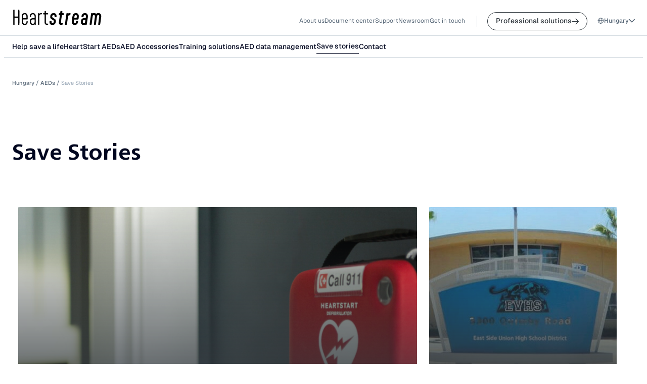

--- FILE ---
content_type: text/html; charset=UTF-8
request_url: https://www.heartstream.com/en-hu/home-public/save-stories/
body_size: 63454
content:
<!DOCTYPE html>
<html lang="en-US">
    <head>
        <!-- Google Tag Manager -->
        <script>(function(w,d,s,l,i){w[l]=w[l]||[];w[l].push({'gtm.start':
        new Date().getTime(),event:'gtm.js'});var f=d.getElementsByTagName(s)[0],
        j=d.createElement(s),dl=l!='dataLayer'?'&l='+l:'';j.async=true;j.src=
        'https://www.googletagmanager.com/gtm.js?id='+i+dl;f.parentNode.insertBefore(j,f);
        })(window,document,'script','dataLayer','GTM-M22RK9TR');</script>
        <!-- End Google Tag Manager -->
        <meta http-equiv="Content-Type" content="text/html; charset=utf-8">
        <meta name="viewport" content="width=device-width, initial-scale=1.0, maximum-scale=1.0">
    <meta name='robots' content='index, follow, max-image-preview:large, max-snippet:-1, max-video-preview:-1' />
<link rel="preload" async href="https://www.heartstream.com/en-hu/wp-content/plugins/contact-form-7/includes/js/index.js?ver=6.1.4" as="script" />
<link rel="preload" async href="https://www.heartstream.com/wp-content/themes/newco/assets/dist/js/vendors.min.js?ver=1.1-3169fa9" as="script" />
<link rel="preload" async href="https://www.heartstream.com/wp-content/themes/newco/assets/dist/js/main.min.js?ver=1.1-3169fa9" as="script" />
<link rel="preload" async href="https://www.heartstream.com/en-hu/wp-content/plugins/cf7-conditional-fields/js/scripts.js?ver=2.6.7" as="script" />

	<!-- This site is optimized with the Yoast SEO plugin v26.6 - https://yoast.com/wordpress/plugins/seo/ -->
	<title>Save Stories - Hungary</title>
	<link rel="canonical" href="https://www.heartstream.com/en-hu/home-public/save-stories/" />
	<meta property="og:locale" content="en_US" />
	<meta property="og:type" content="article" />
	<meta property="og:title" content="Save Stories - Hungary" />
	<meta property="og:url" content="https://www.heartstream.com/en-hu/home-public/save-stories/" />
	<meta property="og:site_name" content="Hungary" />
	<meta property="article:modified_time" content="2025-09-23T15:39:10+00:00" />
	<meta name="twitter:card" content="summary_large_image" />
	<script type="application/ld+json" class="yoast-schema-graph">{"@context":"https://schema.org","@graph":[{"@type":"WebPage","@id":"https://www.heartstream.com/en-hu/home-public/save-stories/","url":"https://www.heartstream.com/en-hu/home-public/save-stories/","name":"Save Stories - Hungary","isPartOf":{"@id":"https://www.heartstream.com/en-hu/#website"},"datePublished":"2025-08-12T07:35:02+00:00","dateModified":"2025-09-23T15:39:10+00:00","breadcrumb":{"@id":"https://www.heartstream.com/en-hu/home-public/save-stories/#breadcrumb"},"inLanguage":"en-US","potentialAction":[{"@type":"ReadAction","target":["https://www.heartstream.com/en-hu/home-public/save-stories/"]}]},{"@type":"BreadcrumbList","@id":"https://www.heartstream.com/en-hu/home-public/save-stories/#breadcrumb","itemListElement":[{"@type":"ListItem","position":1,"name":"Home","item":"https://www.heartstream.com/en-hu/"},{"@type":"ListItem","position":2,"name":"AEDs","item":"https://www.heartstream.com/en-hu/home-public/"},{"@type":"ListItem","position":3,"name":"Save Stories"}]},{"@type":"WebSite","@id":"https://www.heartstream.com/en-hu/#website","url":"https://www.heartstream.com/en-hu/","name":"Hungary","description":"","potentialAction":[{"@type":"SearchAction","target":{"@type":"EntryPoint","urlTemplate":"https://www.heartstream.com/en-hu/?s={search_term_string}"},"query-input":{"@type":"PropertyValueSpecification","valueRequired":true,"valueName":"search_term_string"}}],"inLanguage":"en-US"}]}</script>
	<!-- / Yoast SEO plugin. -->


<link rel='dns-prefetch' href='//www.heartstream.com' />
<link rel="alternate" title="oEmbed (JSON)" type="application/json+oembed" href="https://www.heartstream.com/en-hu/wp-json/oembed/1.0/embed?url=https%3A%2F%2Fwww.heartstream.com%2Fen-hu%2Fhome-public%2Fsave-stories%2F" />
<link rel="alternate" title="oEmbed (XML)" type="text/xml+oembed" href="https://www.heartstream.com/en-hu/wp-json/oembed/1.0/embed?url=https%3A%2F%2Fwww.heartstream.com%2Fen-hu%2Fhome-public%2Fsave-stories%2F&#038;format=xml" />
<style id='wp-img-auto-sizes-contain-inline-css' type='text/css'>
img:is([sizes=auto i],[sizes^="auto," i]){contain-intrinsic-size:3000px 1500px}
/*# sourceURL=wp-img-auto-sizes-contain-inline-css */
</style>
<style id='wp-emoji-styles-inline-css' type='text/css'>

	img.wp-smiley, img.emoji {
		display: inline !important;
		border: none !important;
		box-shadow: none !important;
		height: 1em !important;
		width: 1em !important;
		margin: 0 0.07em !important;
		vertical-align: -0.1em !important;
		background: none !important;
		padding: 0 !important;
	}
/*# sourceURL=wp-emoji-styles-inline-css */
</style>
<style id='wp-block-library-inline-css' type='text/css'>
:root{--wp-block-synced-color:#7a00df;--wp-block-synced-color--rgb:122,0,223;--wp-bound-block-color:var(--wp-block-synced-color);--wp-editor-canvas-background:#ddd;--wp-admin-theme-color:#007cba;--wp-admin-theme-color--rgb:0,124,186;--wp-admin-theme-color-darker-10:#006ba1;--wp-admin-theme-color-darker-10--rgb:0,107,160.5;--wp-admin-theme-color-darker-20:#005a87;--wp-admin-theme-color-darker-20--rgb:0,90,135;--wp-admin-border-width-focus:2px}@media (min-resolution:192dpi){:root{--wp-admin-border-width-focus:1.5px}}.wp-element-button{cursor:pointer}:root .has-very-light-gray-background-color{background-color:#eee}:root .has-very-dark-gray-background-color{background-color:#313131}:root .has-very-light-gray-color{color:#eee}:root .has-very-dark-gray-color{color:#313131}:root .has-vivid-green-cyan-to-vivid-cyan-blue-gradient-background{background:linear-gradient(135deg,#00d084,#0693e3)}:root .has-purple-crush-gradient-background{background:linear-gradient(135deg,#34e2e4,#4721fb 50%,#ab1dfe)}:root .has-hazy-dawn-gradient-background{background:linear-gradient(135deg,#faaca8,#dad0ec)}:root .has-subdued-olive-gradient-background{background:linear-gradient(135deg,#fafae1,#67a671)}:root .has-atomic-cream-gradient-background{background:linear-gradient(135deg,#fdd79a,#004a59)}:root .has-nightshade-gradient-background{background:linear-gradient(135deg,#330968,#31cdcf)}:root .has-midnight-gradient-background{background:linear-gradient(135deg,#020381,#2874fc)}:root{--wp--preset--font-size--normal:16px;--wp--preset--font-size--huge:42px}.has-regular-font-size{font-size:1em}.has-larger-font-size{font-size:2.625em}.has-normal-font-size{font-size:var(--wp--preset--font-size--normal)}.has-huge-font-size{font-size:var(--wp--preset--font-size--huge)}.has-text-align-center{text-align:center}.has-text-align-left{text-align:left}.has-text-align-right{text-align:right}.has-fit-text{white-space:nowrap!important}#end-resizable-editor-section{display:none}.aligncenter{clear:both}.items-justified-left{justify-content:flex-start}.items-justified-center{justify-content:center}.items-justified-right{justify-content:flex-end}.items-justified-space-between{justify-content:space-between}.screen-reader-text{border:0;clip-path:inset(50%);height:1px;margin:-1px;overflow:hidden;padding:0;position:absolute;width:1px;word-wrap:normal!important}.screen-reader-text:focus{background-color:#ddd;clip-path:none;color:#444;display:block;font-size:1em;height:auto;left:5px;line-height:normal;padding:15px 23px 14px;text-decoration:none;top:5px;width:auto;z-index:100000}html :where(.has-border-color){border-style:solid}html :where([style*=border-top-color]){border-top-style:solid}html :where([style*=border-right-color]){border-right-style:solid}html :where([style*=border-bottom-color]){border-bottom-style:solid}html :where([style*=border-left-color]){border-left-style:solid}html :where([style*=border-width]){border-style:solid}html :where([style*=border-top-width]){border-top-style:solid}html :where([style*=border-right-width]){border-right-style:solid}html :where([style*=border-bottom-width]){border-bottom-style:solid}html :where([style*=border-left-width]){border-left-style:solid}html :where(img[class*=wp-image-]){height:auto;max-width:100%}:where(figure){margin:0 0 1em}html :where(.is-position-sticky){--wp-admin--admin-bar--position-offset:var(--wp-admin--admin-bar--height,0px)}@media screen and (max-width:600px){html :where(.is-position-sticky){--wp-admin--admin-bar--position-offset:0px}}

/*# sourceURL=wp-block-library-inline-css */
</style><style id='global-styles-inline-css' type='text/css'>
:root{--wp--preset--aspect-ratio--square: 1;--wp--preset--aspect-ratio--4-3: 4/3;--wp--preset--aspect-ratio--3-4: 3/4;--wp--preset--aspect-ratio--3-2: 3/2;--wp--preset--aspect-ratio--2-3: 2/3;--wp--preset--aspect-ratio--16-9: 16/9;--wp--preset--aspect-ratio--9-16: 9/16;--wp--preset--color--black: #000000;--wp--preset--color--cyan-bluish-gray: #abb8c3;--wp--preset--color--white: #ffffff;--wp--preset--color--pale-pink: #f78da7;--wp--preset--color--vivid-red: #cf2e2e;--wp--preset--color--luminous-vivid-orange: #ff6900;--wp--preset--color--luminous-vivid-amber: #fcb900;--wp--preset--color--light-green-cyan: #7bdcb5;--wp--preset--color--vivid-green-cyan: #00d084;--wp--preset--color--pale-cyan-blue: #8ed1fc;--wp--preset--color--vivid-cyan-blue: #0693e3;--wp--preset--color--vivid-purple: #9b51e0;--wp--preset--gradient--vivid-cyan-blue-to-vivid-purple: linear-gradient(135deg,rgb(6,147,227) 0%,rgb(155,81,224) 100%);--wp--preset--gradient--light-green-cyan-to-vivid-green-cyan: linear-gradient(135deg,rgb(122,220,180) 0%,rgb(0,208,130) 100%);--wp--preset--gradient--luminous-vivid-amber-to-luminous-vivid-orange: linear-gradient(135deg,rgb(252,185,0) 0%,rgb(255,105,0) 100%);--wp--preset--gradient--luminous-vivid-orange-to-vivid-red: linear-gradient(135deg,rgb(255,105,0) 0%,rgb(207,46,46) 100%);--wp--preset--gradient--very-light-gray-to-cyan-bluish-gray: linear-gradient(135deg,rgb(238,238,238) 0%,rgb(169,184,195) 100%);--wp--preset--gradient--cool-to-warm-spectrum: linear-gradient(135deg,rgb(74,234,220) 0%,rgb(151,120,209) 20%,rgb(207,42,186) 40%,rgb(238,44,130) 60%,rgb(251,105,98) 80%,rgb(254,248,76) 100%);--wp--preset--gradient--blush-light-purple: linear-gradient(135deg,rgb(255,206,236) 0%,rgb(152,150,240) 100%);--wp--preset--gradient--blush-bordeaux: linear-gradient(135deg,rgb(254,205,165) 0%,rgb(254,45,45) 50%,rgb(107,0,62) 100%);--wp--preset--gradient--luminous-dusk: linear-gradient(135deg,rgb(255,203,112) 0%,rgb(199,81,192) 50%,rgb(65,88,208) 100%);--wp--preset--gradient--pale-ocean: linear-gradient(135deg,rgb(255,245,203) 0%,rgb(182,227,212) 50%,rgb(51,167,181) 100%);--wp--preset--gradient--electric-grass: linear-gradient(135deg,rgb(202,248,128) 0%,rgb(113,206,126) 100%);--wp--preset--gradient--midnight: linear-gradient(135deg,rgb(2,3,129) 0%,rgb(40,116,252) 100%);--wp--preset--font-size--small: 13px;--wp--preset--font-size--medium: 20px;--wp--preset--font-size--large: 36px;--wp--preset--font-size--x-large: 42px;--wp--preset--spacing--20: 0.44rem;--wp--preset--spacing--30: 0.67rem;--wp--preset--spacing--40: 1rem;--wp--preset--spacing--50: 1.5rem;--wp--preset--spacing--60: 2.25rem;--wp--preset--spacing--70: 3.38rem;--wp--preset--spacing--80: 5.06rem;--wp--preset--shadow--natural: 6px 6px 9px rgba(0, 0, 0, 0.2);--wp--preset--shadow--deep: 12px 12px 50px rgba(0, 0, 0, 0.4);--wp--preset--shadow--sharp: 6px 6px 0px rgba(0, 0, 0, 0.2);--wp--preset--shadow--outlined: 6px 6px 0px -3px rgb(255, 255, 255), 6px 6px rgb(0, 0, 0);--wp--preset--shadow--crisp: 6px 6px 0px rgb(0, 0, 0);}:where(.is-layout-flex){gap: 0.5em;}:where(.is-layout-grid){gap: 0.5em;}body .is-layout-flex{display: flex;}.is-layout-flex{flex-wrap: wrap;align-items: center;}.is-layout-flex > :is(*, div){margin: 0;}body .is-layout-grid{display: grid;}.is-layout-grid > :is(*, div){margin: 0;}:where(.wp-block-columns.is-layout-flex){gap: 2em;}:where(.wp-block-columns.is-layout-grid){gap: 2em;}:where(.wp-block-post-template.is-layout-flex){gap: 1.25em;}:where(.wp-block-post-template.is-layout-grid){gap: 1.25em;}.has-black-color{color: var(--wp--preset--color--black) !important;}.has-cyan-bluish-gray-color{color: var(--wp--preset--color--cyan-bluish-gray) !important;}.has-white-color{color: var(--wp--preset--color--white) !important;}.has-pale-pink-color{color: var(--wp--preset--color--pale-pink) !important;}.has-vivid-red-color{color: var(--wp--preset--color--vivid-red) !important;}.has-luminous-vivid-orange-color{color: var(--wp--preset--color--luminous-vivid-orange) !important;}.has-luminous-vivid-amber-color{color: var(--wp--preset--color--luminous-vivid-amber) !important;}.has-light-green-cyan-color{color: var(--wp--preset--color--light-green-cyan) !important;}.has-vivid-green-cyan-color{color: var(--wp--preset--color--vivid-green-cyan) !important;}.has-pale-cyan-blue-color{color: var(--wp--preset--color--pale-cyan-blue) !important;}.has-vivid-cyan-blue-color{color: var(--wp--preset--color--vivid-cyan-blue) !important;}.has-vivid-purple-color{color: var(--wp--preset--color--vivid-purple) !important;}.has-black-background-color{background-color: var(--wp--preset--color--black) !important;}.has-cyan-bluish-gray-background-color{background-color: var(--wp--preset--color--cyan-bluish-gray) !important;}.has-white-background-color{background-color: var(--wp--preset--color--white) !important;}.has-pale-pink-background-color{background-color: var(--wp--preset--color--pale-pink) !important;}.has-vivid-red-background-color{background-color: var(--wp--preset--color--vivid-red) !important;}.has-luminous-vivid-orange-background-color{background-color: var(--wp--preset--color--luminous-vivid-orange) !important;}.has-luminous-vivid-amber-background-color{background-color: var(--wp--preset--color--luminous-vivid-amber) !important;}.has-light-green-cyan-background-color{background-color: var(--wp--preset--color--light-green-cyan) !important;}.has-vivid-green-cyan-background-color{background-color: var(--wp--preset--color--vivid-green-cyan) !important;}.has-pale-cyan-blue-background-color{background-color: var(--wp--preset--color--pale-cyan-blue) !important;}.has-vivid-cyan-blue-background-color{background-color: var(--wp--preset--color--vivid-cyan-blue) !important;}.has-vivid-purple-background-color{background-color: var(--wp--preset--color--vivid-purple) !important;}.has-black-border-color{border-color: var(--wp--preset--color--black) !important;}.has-cyan-bluish-gray-border-color{border-color: var(--wp--preset--color--cyan-bluish-gray) !important;}.has-white-border-color{border-color: var(--wp--preset--color--white) !important;}.has-pale-pink-border-color{border-color: var(--wp--preset--color--pale-pink) !important;}.has-vivid-red-border-color{border-color: var(--wp--preset--color--vivid-red) !important;}.has-luminous-vivid-orange-border-color{border-color: var(--wp--preset--color--luminous-vivid-orange) !important;}.has-luminous-vivid-amber-border-color{border-color: var(--wp--preset--color--luminous-vivid-amber) !important;}.has-light-green-cyan-border-color{border-color: var(--wp--preset--color--light-green-cyan) !important;}.has-vivid-green-cyan-border-color{border-color: var(--wp--preset--color--vivid-green-cyan) !important;}.has-pale-cyan-blue-border-color{border-color: var(--wp--preset--color--pale-cyan-blue) !important;}.has-vivid-cyan-blue-border-color{border-color: var(--wp--preset--color--vivid-cyan-blue) !important;}.has-vivid-purple-border-color{border-color: var(--wp--preset--color--vivid-purple) !important;}.has-vivid-cyan-blue-to-vivid-purple-gradient-background{background: var(--wp--preset--gradient--vivid-cyan-blue-to-vivid-purple) !important;}.has-light-green-cyan-to-vivid-green-cyan-gradient-background{background: var(--wp--preset--gradient--light-green-cyan-to-vivid-green-cyan) !important;}.has-luminous-vivid-amber-to-luminous-vivid-orange-gradient-background{background: var(--wp--preset--gradient--luminous-vivid-amber-to-luminous-vivid-orange) !important;}.has-luminous-vivid-orange-to-vivid-red-gradient-background{background: var(--wp--preset--gradient--luminous-vivid-orange-to-vivid-red) !important;}.has-very-light-gray-to-cyan-bluish-gray-gradient-background{background: var(--wp--preset--gradient--very-light-gray-to-cyan-bluish-gray) !important;}.has-cool-to-warm-spectrum-gradient-background{background: var(--wp--preset--gradient--cool-to-warm-spectrum) !important;}.has-blush-light-purple-gradient-background{background: var(--wp--preset--gradient--blush-light-purple) !important;}.has-blush-bordeaux-gradient-background{background: var(--wp--preset--gradient--blush-bordeaux) !important;}.has-luminous-dusk-gradient-background{background: var(--wp--preset--gradient--luminous-dusk) !important;}.has-pale-ocean-gradient-background{background: var(--wp--preset--gradient--pale-ocean) !important;}.has-electric-grass-gradient-background{background: var(--wp--preset--gradient--electric-grass) !important;}.has-midnight-gradient-background{background: var(--wp--preset--gradient--midnight) !important;}.has-small-font-size{font-size: var(--wp--preset--font-size--small) !important;}.has-medium-font-size{font-size: var(--wp--preset--font-size--medium) !important;}.has-large-font-size{font-size: var(--wp--preset--font-size--large) !important;}.has-x-large-font-size{font-size: var(--wp--preset--font-size--x-large) !important;}
/*# sourceURL=global-styles-inline-css */
</style>

<style id='classic-theme-styles-inline-css' type='text/css'>
/*! This file is auto-generated */
.wp-block-button__link{color:#fff;background-color:#32373c;border-radius:9999px;box-shadow:none;text-decoration:none;padding:calc(.667em + 2px) calc(1.333em + 2px);font-size:1.125em}.wp-block-file__button{background:#32373c;color:#fff;text-decoration:none}
/*# sourceURL=/wp-includes/css/classic-themes.min.css */
</style>
 <link rel="preload" href="https://www.heartstream.com/en-hu/wp-content/plugins/contact-form-7/includes/css/styles.css?ver=6.1.4" as="style"><link rel="stylesheet" href="https://www.heartstream.com/en-hu/wp-content/plugins/contact-form-7/includes/css/styles.css?ver=6.1.4" id="contact-form-7" media="all" onload="this.onload=null;this.rel='stylesheet'"><noscript><link rel='stylesheet' id='contact-form-7-css' href='https://www.heartstream.com/en-hu/wp-content/plugins/contact-form-7/includes/css/styles.css?ver=6.1.4' type='text/css' media='all' />
</noscript> <link rel="preload" href="https://www.heartstream.com/wp-content/themes/newco/assets/dist/css/vendors.min.css?ver=1.1-3169fa9" as="style"><link rel="stylesheet" href="https://www.heartstream.com/wp-content/themes/newco/assets/dist/css/vendors.min.css?ver=1.1-3169fa9" id="okitheme-vendors-css" media="all" onload="this.onload=null;this.rel='stylesheet'"><noscript><link rel='stylesheet' id='okitheme-vendors-css-css' href='https://www.heartstream.com/wp-content/themes/newco/assets/dist/css/vendors.min.css?ver=1.1-3169fa9' type='text/css' media='all' />
</noscript><style id='okitheme-vendors-css-inline-css' type='text/css'>
@charset "UTF-8";:root{--bs-gutter-x:4px;--pad:calc(var(--bs-gutter-x) * 1);--pad_x0:calc(var(--bs-gutter-x) * 0);--pad_x1:calc(var(--bs-gutter-x) * 1);--pad_x2:calc(var(--bs-gutter-x) * 2);--pad_x3:calc(var(--bs-gutter-x) * 3);--pad_x4:calc(var(--bs-gutter-x) * 4);--pad_x5:calc(var(--bs-gutter-x) * 5);--pad_x6:calc(var(--bs-gutter-x) * 6);--pad_x7:calc(var(--bs-gutter-x) * 7);--pad_x8:calc(var(--bs-gutter-x) * 8);--pad_x9:calc(var(--bs-gutter-x) * 9);--pad_x10:calc(var(--bs-gutter-x) * 10);--pad_x11:calc(var(--bs-gutter-x) * 11);--pad_x12:calc(var(--bs-gutter-x) * 12);--pad_x13:calc(var(--bs-gutter-x) * 13);--pad_x14:calc(var(--bs-gutter-x) * 14);--pad_x15:calc(var(--bs-gutter-x) * 15);--pad_x16:calc(var(--bs-gutter-x) * 16);--pad_x17:calc(var(--bs-gutter-x) * 17);--pad_x18:calc(var(--bs-gutter-x) * 18);--pad_x19:calc(var(--bs-gutter-x) * 19);--pad_x20:calc(var(--bs-gutter-x) * 20);--primary:#BA0220;--color-primary:#BA0220;--primaryd:hsl(from #BA0220 h s calc(l * 0.8));--color-primaryd:hsl(from #BA0220 h s calc(l * 0.8));--primaryl:hsl(from #BA0220 h s calc(l * 1.2));--color-primaryl:hsl(from #BA0220 h s calc(l * 1.2));--secondary:#30373D;--color-secondary:#30373D;--secondaryd:hsl(from #30373D h s calc(l * 0.8));--color-secondaryd:hsl(from #30373D h s calc(l * 0.8));--secondaryl:hsl(from #30373D h s calc(l * 1.2));--color-secondaryl:hsl(from #30373D h s calc(l * 1.2));--focus:#ffff00;--color-focus:#ffff00;--w:#fff;--color-w:#fff;--b:#000;--color-b:#000;--red_50:#F8E6E9;--color-red_50:#F8E6E9;--red_75:#E397A4;--color-red_75:#E397A4;--red_100:#D76C7E;--color-red_100:#D76C7E;--red_200:#C62D46;--color-red_200:#C62D46;--red_300:#BA0220;--color-red_300:#BA0220;--red_400:#820116;--color-red_400:#820116;--red_500:#710114;--color-red_500:#710114;--graphite_50:#E7EEF4;--color-graphite_50:#E7EEF4;--graphite_75:#D3DAE0;--color-graphite_75:#D3DAE0;--graphite_100:#92A2B2;--color-graphite_100:#92A2B2;--graphite_200:#566676;--color-graphite_200:#566676;--graphite_300:#30373D;--color-graphite_300:#30373D;--graphite_400:#181D27;--color-graphite_400:#181D27;--graphite_500:#00061F;--color-graphite_500:#00061F;--light_50:#FEFEFE;--color-light_50:#FEFEFE;--light_75:#F6F8FA;--color-light_75:#F6F8FA;--light_100:#F1F3F5;--color-light_100:#F1F3F5;--light_200:#EDEFF1;--color-light_200:#EDEFF1;--light_300:#E7E9EB;--color-light_300:#E7E9EB;--light_400:#E3E5E7;--color-light_400:#E3E5E7;--light_500:#DDDFE1;--color-light_500:#DDDFE1;--phillips:#0B5ED7;--color-phillips:#0B5ED7;--alert_error_l:#F5D1D3;--color-alert_error_l:#F5D1D3;--alert_error_d:#A5131A;--color-alert_error_d:#A5131A;--alert_warning_l:#FFEFD3;--color-alert_warning_l:#FFEFD3;--alert_warning_d:#65460E;--color-alert_warning_d:#65460E;--alert_success_l:#BEEBD2;--color-alert_success_l:#BEEBD2;--alert_success_d:#104F2C;--color-alert_success_d:#104F2C;--alert_info_l:#CCE6FF;--color-alert_info_l:#CCE6FF;--alert_info_d:#004F99;--color-alert_info_d:#004F99;--icoFont:icomoon;--mainFont:geist;--subFont:neuefrutigerworld;--testFont:Arial,sans-serif;--lineHeight:1.6;--lineHeightHeaders:1.2;--fz-h1-mob:40;--fz-h2-mob:36;--fz-h3-mob:34;--fz-h4-mob:26;--fz-h5-mob:18;--fz-h6-mob:14;--fz-menu_large-mob:15;--fz-menu_medium-mob:14;--fz-menu_small-mob:12;--fz-body_xlarge-mob:22;--fz-body_large-mob:19;--fz-body_regular-mob:16;--fz-body_medium-mob:14;--fz-body_small-mob:13;--fz-body_xsmall-mob:12;--fz-tag_small-mob:13;--fz-notyfication-mob:11;--fz-h1:54;--fz-h2:50;--fz-h3:44;--fz-h4:32;--fz-h5:22;--fz-h6:14;--fz-menu_large:15;--fz-menu_medium:14;--fz-menu_small:12;--fz-body_xlarge:26;--fz-body_large:19;--fz-body_regular:16;--fz-body_medium:14;--fz-body_small:13;--fz-body_xsmall:12;--fz-tag_small:13;--fz-notyfication:11;--fw-thin:100;--fw-ultralight:200;--fw-light:300;--fw-normal:400;--fw-medium:500;--fw-sbold:600;--fw-bold:700;--fw-xbold:800;--fw-black:900;--bp-xs:0px;--bp-sm:480px;--bp-md:768px;--bp-lg:1024px;--bp-xl:1200px;--bp-xl2:1360px;--bp-xlg:1440px;--bp-max:1600px;--oki-gap:var(--pad_x6);--ar_21_9:21/9;--ar_9_21:9/21;--ar_16_9:16/9;--ar_9_16:9/16;--ar_7_5:7/5;--ar_5_7:5/7;--ar_6_5:6/5;--ar_5_6:5/6;--ar_4_3:4/3;--ar_3_4:3/4;--ar_3_2:3/2;--ar_2_3:2/3;--ar_1_1:1/1;--ar_1_2:1/2;--ar_2_1:2/1}.hs-modal{--bs-modal-bg:transparent;--bs-modal-border-color:transparent;--bs-modal-padding:0;backdrop-filter:none!important;background:rgba(0,0,0,.5)!important}.hs-modal .modal-dialog{max-width:700px;margin:auto;display:-webkit-box;display:-ms-flexbox;display:flex;-webkit-box-align:center;-ms-flex-align:center;align-items:center;min-height:calc(100% - 1rem)}.hs-modal__content{position:relative;border:0;border-radius:22px;background:#fff;-webkit-box-shadow:0 30px 60px rgba(0,0,0,.25),0 10px 20px rgba(0,0,0,.12);box-shadow:0 30px 60px rgba(0,0,0,.25),0 10px 20px rgba(0,0,0,.12);overflow:visible}.hs-modal__body{padding:44px 48px 34px!important}@media (max-width:576px){.hs-modal__body{padding:28px 22px 22px}}.hs-modal__close{position:absolute;top:16px;right:16px;z-index:20;pointer-events:auto;width:40px;height:40px;border-radius:999px;opacity:.85}.hs-modal__close:hover{opacity:1}.hs-modal__close:focus{-webkit-box-shadow:none!important;box-shadow:none!important}.hs-modal h4{text-align:center;margin-bottom:24px;font-weight:400}.hs-modal h4 strong{font-weight:800}.hs-modal p{text-align:center;margin:0 auto 22px}.hs-modal__actions{display:-webkit-box;display:-ms-flexbox;display:flex;gap:14px;-webkit-box-pack:center;-ms-flex-pack:center;justify-content:center;-ms-flex-wrap:wrap;flex-wrap:wrap;margin-bottom:18px}.hs-modal small{text-align:center;display:block}.hs-modal small strong{font-weight:800}.modal-backdrop.show{opacity:.5}.team-modal{--bs-modal-bg:transparent;--bs-modal-border-color:transparent;--bs-modal-padding:0;backdrop-filter:none!important;background:rgba(0,0,0,.5)!important}.team-modal .modal-dialog{width:90%!important;max-width:1080px!important;margin:auto;display:-webkit-box;display:-ms-flexbox;display:flex;-webkit-box-align:center;-ms-flex-align:center;align-items:center;min-height:calc(100% - 1rem)}@media screen and (min-width:1024px){.team-modal .modal-dialog{width:80%!important}}.team-modal__content{position:relative;border:0;background:#fff;-webkit-box-shadow:0 30px 60px rgba(0,0,0,.25),0 10px 20px rgba(0,0,0,.12);box-shadow:0 30px 60px rgba(0,0,0,.25),0 10px 20px rgba(0,0,0,.12);overflow:hidden}.team-modal__body{padding:0!important;display:-webkit-box;display:-ms-flexbox;display:flex;-webkit-box-orient:vertical;-webkit-box-direction:normal;-ms-flex-direction:column;flex-direction:column}.team-modal__body img{width:100%}.team-modal__body .desc{width:100%;padding:24px 22px 28px;display:-webkit-box;display:-ms-flexbox;display:flex;-webkit-box-orient:vertical;-webkit-box-direction:normal;-ms-flex-direction:column;flex-direction:column;-webkit-box-pack:center;-ms-flex-pack:center;justify-content:center}.team-modal__body .desc h4{margin:0;padding:0 0 8px 0}.team-modal__body .desc span{display:block;padding:0 0 24px 0;color:var(--graphite_200)}@media screen and (min-width:1024px){.team-modal__body{-webkit-box-orient:horizontal;-webkit-box-direction:normal;-ms-flex-direction:row;flex-direction:row}.team-modal__body img{max-width:350px;height:auto}.team-modal__body .desc{max-width:70%;padding:48px}}.team-modal__close{position:absolute;top:16px;right:16px;z-index:20;pointer-events:auto;width:40px;height:40px;border-radius:100%;background-color:#fff;opacity:1;-webkit-filter:none;filter:none}.color-primary{color:var(--primary)}.color-primaryd{color:var(--primaryd)}.color-primaryl{color:var(--primaryl)}.color-secondary{color:var(--secondary)}.color-secondaryd{color:var(--secondaryd)}.color-secondaryl{color:var(--secondaryl)}.color-focus{color:var(--focus)}.color-w{color:var(--w)}.color-b{color:var(--b)}.color-red_50{color:var(--red_50)}.color-red_75{color:var(--red_75)}.color-red_100{color:var(--red_100)}.color-red_200{color:var(--red_200)}.color-red_300{color:var(--red_300)}.color-red_400{color:var(--red_400)}.color-red_500{color:var(--red_500)}.color-graphite_50{color:var(--graphite_50)}.color-graphite_75{color:var(--graphite_75)}.color-graphite_100{color:var(--graphite_100)}.color-graphite_200{color:var(--graphite_200)}.color-graphite_300{color:var(--graphite_300)}.color-graphite_400{color:var(--graphite_400)}.color-graphite_500{color:var(--graphite_500)}.color-light_50{color:var(--light_50)}.color-light_75{color:var(--light_75)}.color-light_100{color:var(--light_100)}.color-light_200{color:var(--light_200)}.color-light_300{color:var(--light_300)}.color-light_400{color:var(--light_400)}.color-light_500{color:var(--light_500)}.color-phillips{color:var(--phillips)}.color-alert_error_l{color:var(--alert_error_l)}.color-alert_error_d{color:var(--alert_error_d)}.color-alert_warning_l{color:var(--alert_warning_l)}.color-alert_warning_d{color:var(--alert_warning_d)}.color-alert_success_l{color:var(--alert_success_l)}.color-alert_success_d{color:var(--alert_success_d)}.color-alert_info_l{color:var(--alert_info_l)}.color-alert_info_d{color:var(--alert_info_d)}.bg-primary{background:var(--primary)}.bd-primary{border-color:var(--primary)}.bg-primaryd{background:var(--primaryd)}.bd-primaryd{border-color:var(--primaryd)}.bg-primaryl{background:var(--primaryl)}.bd-primaryl{border-color:var(--primaryl)}.bg-secondary{background:var(--secondary)}.bd-secondary{border-color:var(--secondary)}.bg-secondaryd{background:var(--secondaryd)}.bd-secondaryd{border-color:var(--secondaryd)}.bg-secondaryl{background:var(--secondaryl)}.bd-secondaryl{border-color:var(--secondaryl)}.bg-focus{background:var(--focus)}.bd-focus{border-color:var(--focus)}.bg-w{background:var(--w)}.bd-w{border-color:var(--w)}.bg-b{background:var(--b)}.bd-b{border-color:var(--b)}.bg-red_50{background:var(--red_50)}.bd-red_50{border-color:var(--red_50)}.bg-red_75{background:var(--red_75)}.bd-red_75{border-color:var(--red_75)}.bg-red_100{background:var(--red_100)}.bd-red_100{border-color:var(--red_100)}.bg-red_200{background:var(--red_200)}.bd-red_200{border-color:var(--red_200)}.bg-red_300{background:var(--red_300)}.bd-red_300{border-color:var(--red_300)}.bg-red_400{background:var(--red_400)}.bd-red_400{border-color:var(--red_400)}.bg-red_500{background:var(--red_500)}.bd-red_500{border-color:var(--red_500)}.bg-graphite_50{background:var(--graphite_50)}.bd-graphite_50{border-color:var(--graphite_50)}.bg-graphite_75{background:var(--graphite_75)}.bd-graphite_75{border-color:var(--graphite_75)}.bg-graphite_100{background:var(--graphite_100)}.bd-graphite_100{border-color:var(--graphite_100)}.bg-graphite_200{background:var(--graphite_200)}.bd-graphite_200{border-color:var(--graphite_200)}.bg-graphite_300{background:var(--graphite_300)}.bd-graphite_300{border-color:var(--graphite_300)}.bg-graphite_400{background:var(--graphite_400)}.bd-graphite_400{border-color:var(--graphite_400)}.bg-graphite_500{background:var(--graphite_500)}.bd-graphite_500{border-color:var(--graphite_500)}.bg-light_50{background:var(--light_50)}.bd-light_50{border-color:var(--light_50)}.bg-light_75{background:var(--light_75)}.bd-light_75{border-color:var(--light_75)}.bg-light_100{background:var(--light_100)}.bd-light_100{border-color:var(--light_100)}.bg-light_200{background:var(--light_200)}.bd-light_200{border-color:var(--light_200)}.bg-light_300{background:var(--light_300)}.bd-light_300{border-color:var(--light_300)}.bg-light_400{background:var(--light_400)}.bd-light_400{border-color:var(--light_400)}.bg-light_500{background:var(--light_500)}.bd-light_500{border-color:var(--light_500)}.bg-phillips{background:var(--phillips)}.bd-phillips{border-color:var(--phillips)}.bg-alert_error_l{background:var(--alert_error_l)}.bd-alert_error_l{border-color:var(--alert_error_l)}.bg-alert_error_d{background:var(--alert_error_d)}.bd-alert_error_d{border-color:var(--alert_error_d)}.bg-alert_warning_l{background:var(--alert_warning_l)}.bd-alert_warning_l{border-color:var(--alert_warning_l)}.bg-alert_warning_d{background:var(--alert_warning_d)}.bd-alert_warning_d{border-color:var(--alert_warning_d)}.bg-alert_success_l{background:var(--alert_success_l)}.bd-alert_success_l{border-color:var(--alert_success_l)}.bg-alert_success_d{background:var(--alert_success_d)}.bd-alert_success_d{border-color:var(--alert_success_d)}.bg-alert_info_l{background:var(--alert_info_l)}.bd-alert_info_l{border-color:var(--alert_info_l)}.bg-alert_info_d{background:var(--alert_info_d)}.bd-alert_info_d{border-color:var(--alert_info_d)}.mobile,.oki-mob,.oki-mobile{display:inline-block}.mobile-flex,.oki-mob-flex,.oki-mobile-flex{display:-webkit-box;display:-ms-flexbox;display:flex;-ms-flex-wrap:wrap;flex-wrap:wrap}.desktop,.desktop-flex,.oki-des,.oki-des-flex,.oki-desktop,.oki-desktop-flex{display:none}@media screen and (min-width:1024px){.mobile,.mobile-flex,.oki-mob,.oki-mob-flex,.oki-mobile,.oki-mobile-flex{display:none}.desktop,.oki-des,.oki-desktop{display:inline-block}.desktop-flex,.oki-des-flex,.oki-desktop-flex{display:-webkit-box;display:-ms-flexbox;display:flex;-ms-flex-wrap:wrap;flex-wrap:wrap}}.mainFont{font-family:var(--mainFont)}.subFont{font-family:var(--subFont)}.testFont{font-family:var(--testFont)}.fw-thin,.fwThin{font-weight:var(--fw-thin)}.fw-ultralight,.fwUltralight{font-weight:var(--fw-ultralight)}.fw-light,.fwLight{font-weight:var(--fw-light)}.fw-normal,.fwNormal{font-weight:var(--fw-normal)}.fw-medium,.fwMedium{font-weight:var(--fw-medium)}.fw-sbold,.fwSbold{font-weight:var(--fw-sbold)}.fw-bold,.fwBold{font-weight:var(--fw-bold)}.fw-xbold,.fwXbold{font-weight:var(--fw-xbold)}.fw-black,.fwBlack{font-weight:var(--fw-black)}@-webkit-keyframes xAxis{100%{-webkit-transform:translateX(50vw);transform:translateX(50vw)}}@keyframes xAxis{100%{-webkit-transform:translateX(50vw);transform:translateX(50vw)}}@-webkit-keyframes yAxis{100%{-webkit-transform:translateY(-100vh);transform:translateY(-100vh)}}@keyframes yAxis{100%{-webkit-transform:translateY(-100vh);transform:translateY(-100vh)}}@-webkit-keyframes rotate{100%{-webkit-transform:rotate(360deg);transform:rotate(360deg)}}@keyframes rotate{100%{-webkit-transform:rotate(360deg);transform:rotate(360deg)}}.animate{opacity:0;-webkit-transition-property:opacity;transition-property:opacity;-webkit-transition-duration:.5s;transition-duration:.5s;-webkit-animation-play-state:paused;animation-play-state:paused}.animate.animate__animated,.animate.animated{opacity:1;-webkit-animation-delay:0s;animation-delay:0s;-webkit-animation-play-state:running;animation-play-state:running;-webkit-animation-timing-function:linear;animation-timing-function:linear}.animate.animate__animated.fastest,.animate.animated.fastest{-webkit-animation-duration:.3s;animation-duration:.3s}.animate.animate__animated.slowest,.animate.animated.slowest{-webkit-animation-duration:4s;animation-duration:4s}.gap{gap:var(--oki-gap)}.gapx{-webkit-column-gap:var(--oki-gap);-moz-column-gap:var(--oki-gap);column-gap:var(--oki-gap)}.gapy{row-gap:var(--oki-gap)}@media screen and (min-width:1024px){.gap-lg{gap:var(--oki-gap)}.gapx-lg{-webkit-column-gap:var(--oki-gap);-moz-column-gap:var(--oki-gap);column-gap:var(--oki-gap)}.gapy-lg{row-gap:var(--oki-gap)}}.p{padding:var(--oki-gap)!important}.px{padding-left:var(--oki-gap)!important;padding-right:var(--oki-gap)!important}.py{padding-top:var(--oki-gap)!important;padding-bottom:var(--oki-gap)!important}@media screen and (min-width:1024px){.p-lg{padding:var(--oki-gap)!important}.px-lg{padding-left:var(--oki-gap)!important;padding-right:var(--oki-gap)!important}.py-lg{padding-top:var(--oki-gap)!important;padding-bottom:var(--oki-gap)!important}}.m{margin:var(--oki-gap)!important}.mx{margin-left:var(--oki-gap)!important;margin-right:var(--oki-gap)!important}.my{margin-top:var(--oki-gap)!important;margin-bottom:var(--oki-gap)!important}@media screen and (min-width:1024px){.m-lg{margin:var(--oki-gap)!important}.mx-lg{margin-left:var(--oki-gap)!important;margin-right:var(--oki-gap)!important}.my-lg{margin-top:var(--oki-gap)!important;margin-bottom:var(--oki-gap)!important}}.p-0{padding:var(--pad_x0)!important}.pt-0{padding-top:var(--pad_x0)!important}.pb-0{padding-bottom:var(--pad_x0)!important}.pl-0{padding-left:var(--pad_x0)!important}.rtl .pl-0{padding-left:unset!important;padding-right:var(--pad_x0)!important}.pr-0{padding-right:var(--pad_x0)!important}.rtl .pr-0{padding-right:unset!important;padding-left:var(--pad_x0)!important}.py-0{padding-top:var(--pad_x0)!important;padding-bottom:var(--pad_x0)!important}.px-0{padding-left:var(--pad_x0)!important;padding-right:var(--pad_x0)!important}.m-0{margin:var(--pad_x0)!important}.mt-0{margin-top:var(--pad_x0)!important}.mb-0{margin-bottom:var(--pad_x0)!important}.ml-0{margin-left:var(--pad_x0)!important}.rtl .ml-0{margin-left:unset!important;margin-right:var(--pad_x0)!important}.mr-0{margin-right:var(--pad_x0)!important}.rtl .mr-0{margin-right:unset!important;margin-left:var(--pad_x0)!important}.my-0{margin-top:var(--pad_x0)!important;margin-bottom:var(--pad_x0)!important}.mx-0{margin-left:var(--pad_x0)!important;margin-right:var(--pad_x0)!important}.m-a{margin:auto!important}.mt-a{margin-top:auto!important}.mb-a{margin-bottom:auto!important}.ml-a{margin-left:auto!important}.rtl .ml-a{margin-left:unset!important;margin-right:auto!important}.mr-a{margin-right:auto!important}.rtl .mr-a{margin-right:unset!important;margin-left:auto!important}.my-a{margin-top:auto!important;margin-bottom:auto!important}.mx-a{margin-left:auto!important;margin-right:auto!important}.gap-0{gap:var(--pad_x0)!important}.gap-x-0{-webkit-column-gap:var(--pad_x0)!important;-moz-column-gap:var(--pad_x0)!important;column-gap:var(--pad_x0)!important}.gap-y-0{row-gap:var(--pad_x0)!important}@media screen and (min-width:1024px){.p-0-lg{padding:var(--pad_x0)!important}.pt-0-lg{padding-top:var(--pad_x0)!important}.pb-0-lg{padding-bottom:var(--pad_x0)!important}.pl-0-lg{padding-left:var(--pad_x0)!important}.rtl .pl-0-lg{padding-left:unset!important;padding-right:var(--pad_x0)!important}.pr-0-lg{padding-right:var(--pad_x0)!important}.rtl .pr-0-lg{padding-right:unset!important;padding-left:var(--pad_x0)!important}.py-0-lg{padding-top:var(--pad_x0)!important;padding-bottom:var(--pad_x0)!important}.px-0-lg{padding-left:var(--pad_x0)!important;padding-right:var(--pad_x0)!important}.m-0-lg{margin:var(--pad_x0)!important}.mt-0-lg{margin-top:var(--pad_x0)!important}.mb-0-lg{margin-bottom:var(--pad_x0)!important}.ml-0-lg{margin-left:var(--pad_x0)!important}.rtl .ml-0-lg{margin-left:unset!important;margin-right:var(--pad_x0)!important}.mr-0-lg{margin-right:var(--pad_x0)!important}.rtl .mr-0-lg{margin-right:unset!important;margin-left:var(--pad_x0)!important}.my-0-lg{margin-top:var(--pad_x0)!important;margin-bottom:var(--pad_x0)!important}.mx-0-lg{margin-left:var(--pad_x0)!important;margin-right:var(--pad_x0)!important}.m-a-lg{margin:auto!important}.mt-a-lg{margin-top:auto!important}.mb-a-lg{margin-bottom:auto!important}.ml-a-lg{margin-left:auto!important}.rtl .ml-a-lg{margin-left:unset!important;margin-right:auto!important}.mr-a-lg{margin-right:auto!important}.rtl .mr-a-lg{margin-right:unset!important;margin-left:auto!important}.my-a-lg{margin-top:auto!important;margin-bottom:auto!important}.mx-a-lg{margin-left:auto!important;margin-right:auto!important}.gap-0-lg{gap:var(--pad_x0)!important}.gap-x-0-lg{-webkit-column-gap:var(--pad_x0)!important;-moz-column-gap:var(--pad_x0)!important;column-gap:var(--pad_x0)!important}.gap-y-0-lg{row-gap:var(--pad_x0)!important}}.p-1{padding:var(--pad_x1)!important}.pt-1{padding-top:var(--pad_x1)!important}.pb-1{padding-bottom:var(--pad_x1)!important}.pl-1{padding-left:var(--pad_x1)!important}.rtl .pl-1{padding-left:unset!important;padding-right:var(--pad_x1)!important}.pr-1{padding-right:var(--pad_x1)!important}.rtl .pr-1{padding-right:unset!important;padding-left:var(--pad_x1)!important}.py-1{padding-top:var(--pad_x1)!important;padding-bottom:var(--pad_x1)!important}.px-1{padding-left:var(--pad_x1)!important;padding-right:var(--pad_x1)!important}.m-1{margin:var(--pad_x1)!important}.mt-1{margin-top:var(--pad_x1)!important}.mb-1{margin-bottom:var(--pad_x1)!important}.ml-1{margin-left:var(--pad_x1)!important}.rtl .ml-1{margin-left:unset!important;margin-right:var(--pad_x1)!important}.mr-1{margin-right:var(--pad_x1)!important}.rtl .mr-1{margin-right:unset!important;margin-left:var(--pad_x1)!important}.my-1{margin-top:var(--pad_x1)!important;margin-bottom:var(--pad_x1)!important}.mx-1{margin-left:var(--pad_x1)!important;margin-right:var(--pad_x1)!important}.m-a{margin:auto!important}.mt-a{margin-top:auto!important}.mb-a{margin-bottom:auto!important}.ml-a{margin-left:auto!important}.rtl .ml-a{margin-left:unset!important;margin-right:auto!important}.mr-a{margin-right:auto!important}.rtl .mr-a{margin-right:unset!important;margin-left:auto!important}.my-a{margin-top:auto!important;margin-bottom:auto!important}.mx-a{margin-left:auto!important;margin-right:auto!important}.gap-1{gap:var(--pad_x1)!important}.gap-x-1{-webkit-column-gap:var(--pad_x1)!important;-moz-column-gap:var(--pad_x1)!important;column-gap:var(--pad_x1)!important}.gap-y-1{row-gap:var(--pad_x1)!important}@media screen and (min-width:1024px){.p-1-lg{padding:var(--pad_x1)!important}.pt-1-lg{padding-top:var(--pad_x1)!important}.pb-1-lg{padding-bottom:var(--pad_x1)!important}.pl-1-lg{padding-left:var(--pad_x1)!important}.rtl .pl-1-lg{padding-left:unset!important;padding-right:var(--pad_x1)!important}.pr-1-lg{padding-right:var(--pad_x1)!important}.rtl .pr-1-lg{padding-right:unset!important;padding-left:var(--pad_x1)!important}.py-1-lg{padding-top:var(--pad_x1)!important;padding-bottom:var(--pad_x1)!important}.px-1-lg{padding-left:var(--pad_x1)!important;padding-right:var(--pad_x1)!important}.m-1-lg{margin:var(--pad_x1)!important}.mt-1-lg{margin-top:var(--pad_x1)!important}.mb-1-lg{margin-bottom:var(--pad_x1)!important}.ml-1-lg{margin-left:var(--pad_x1)!important}.rtl .ml-1-lg{margin-left:unset!important;margin-right:var(--pad_x1)!important}.mr-1-lg{margin-right:var(--pad_x1)!important}.rtl .mr-1-lg{margin-right:unset!important;margin-left:var(--pad_x1)!important}.my-1-lg{margin-top:var(--pad_x1)!important;margin-bottom:var(--pad_x1)!important}.mx-1-lg{margin-left:var(--pad_x1)!important;margin-right:var(--pad_x1)!important}.m-a-lg{margin:auto!important}.mt-a-lg{margin-top:auto!important}.mb-a-lg{margin-bottom:auto!important}.ml-a-lg{margin-left:auto!important}.rtl .ml-a-lg{margin-left:unset!important;margin-right:auto!important}.mr-a-lg{margin-right:auto!important}.rtl .mr-a-lg{margin-right:unset!important;margin-left:auto!important}.my-a-lg{margin-top:auto!important;margin-bottom:auto!important}.mx-a-lg{margin-left:auto!important;margin-right:auto!important}.gap-1-lg{gap:var(--pad_x1)!important}.gap-x-1-lg{-webkit-column-gap:var(--pad_x1)!important;-moz-column-gap:var(--pad_x1)!important;column-gap:var(--pad_x1)!important}.gap-y-1-lg{row-gap:var(--pad_x1)!important}}.p-2{padding:var(--pad_x2)!important}.pt-2{padding-top:var(--pad_x2)!important}.pb-2{padding-bottom:var(--pad_x2)!important}.pl-2{padding-left:var(--pad_x2)!important}.rtl .pl-2{padding-left:unset!important;padding-right:var(--pad_x2)!important}.pr-2{padding-right:var(--pad_x2)!important}.rtl .pr-2{padding-right:unset!important;padding-left:var(--pad_x2)!important}.py-2{padding-top:var(--pad_x2)!important;padding-bottom:var(--pad_x2)!important}.px-2{padding-left:var(--pad_x2)!important;padding-right:var(--pad_x2)!important}.m-2{margin:var(--pad_x2)!important}.mt-2{margin-top:var(--pad_x2)!important}.mb-2{margin-bottom:var(--pad_x2)!important}.ml-2{margin-left:var(--pad_x2)!important}.rtl .ml-2{margin-left:unset!important;margin-right:var(--pad_x2)!important}.mr-2{margin-right:var(--pad_x2)!important}.rtl .mr-2{margin-right:unset!important;margin-left:var(--pad_x2)!important}.my-2{margin-top:var(--pad_x2)!important;margin-bottom:var(--pad_x2)!important}.mx-2{margin-left:var(--pad_x2)!important;margin-right:var(--pad_x2)!important}.m-a{margin:auto!important}.mt-a{margin-top:auto!important}.mb-a{margin-bottom:auto!important}.ml-a{margin-left:auto!important}.rtl .ml-a{margin-left:unset!important;margin-right:auto!important}.mr-a{margin-right:auto!important}.rtl .mr-a{margin-right:unset!important;margin-left:auto!important}.my-a{margin-top:auto!important;margin-bottom:auto!important}.mx-a{margin-left:auto!important;margin-right:auto!important}.gap-2{gap:var(--pad_x2)!important}.gap-x-2{-webkit-column-gap:var(--pad_x2)!important;-moz-column-gap:var(--pad_x2)!important;column-gap:var(--pad_x2)!important}.gap-y-2{row-gap:var(--pad_x2)!important}@media screen and (min-width:1024px){.p-2-lg{padding:var(--pad_x2)!important}.pt-2-lg{padding-top:var(--pad_x2)!important}.pb-2-lg{padding-bottom:var(--pad_x2)!important}.pl-2-lg{padding-left:var(--pad_x2)!important}.rtl .pl-2-lg{padding-left:unset!important;padding-right:var(--pad_x2)!important}.pr-2-lg{padding-right:var(--pad_x2)!important}.rtl .pr-2-lg{padding-right:unset!important;padding-left:var(--pad_x2)!important}.py-2-lg{padding-top:var(--pad_x2)!important;padding-bottom:var(--pad_x2)!important}.px-2-lg{padding-left:var(--pad_x2)!important;padding-right:var(--pad_x2)!important}.m-2-lg{margin:var(--pad_x2)!important}.mt-2-lg{margin-top:var(--pad_x2)!important}.mb-2-lg{margin-bottom:var(--pad_x2)!important}.ml-2-lg{margin-left:var(--pad_x2)!important}.rtl .ml-2-lg{margin-left:unset!important;margin-right:var(--pad_x2)!important}.mr-2-lg{margin-right:var(--pad_x2)!important}.rtl .mr-2-lg{margin-right:unset!important;margin-left:var(--pad_x2)!important}.my-2-lg{margin-top:var(--pad_x2)!important;margin-bottom:var(--pad_x2)!important}.mx-2-lg{margin-left:var(--pad_x2)!important;margin-right:var(--pad_x2)!important}.m-a-lg{margin:auto!important}.mt-a-lg{margin-top:auto!important}.mb-a-lg{margin-bottom:auto!important}.ml-a-lg{margin-left:auto!important}.rtl .ml-a-lg{margin-left:unset!important;margin-right:auto!important}.mr-a-lg{margin-right:auto!important}.rtl .mr-a-lg{margin-right:unset!important;margin-left:auto!important}.my-a-lg{margin-top:auto!important;margin-bottom:auto!important}.mx-a-lg{margin-left:auto!important;margin-right:auto!important}.gap-2-lg{gap:var(--pad_x2)!important}.gap-x-2-lg{-webkit-column-gap:var(--pad_x2)!important;-moz-column-gap:var(--pad_x2)!important;column-gap:var(--pad_x2)!important}.gap-y-2-lg{row-gap:var(--pad_x2)!important}}.p-3{padding:var(--pad_x3)!important}.pt-3{padding-top:var(--pad_x3)!important}.pb-3{padding-bottom:var(--pad_x3)!important}.pl-3{padding-left:var(--pad_x3)!important}.rtl .pl-3{padding-left:unset!important;padding-right:var(--pad_x3)!important}.pr-3{padding-right:var(--pad_x3)!important}.rtl .pr-3{padding-right:unset!important;padding-left:var(--pad_x3)!important}.py-3{padding-top:var(--pad_x3)!important;padding-bottom:var(--pad_x3)!important}.px-3{padding-left:var(--pad_x3)!important;padding-right:var(--pad_x3)!important}.m-3{margin:var(--pad_x3)!important}.mt-3{margin-top:var(--pad_x3)!important}.mb-3{margin-bottom:var(--pad_x3)!important}.ml-3{margin-left:var(--pad_x3)!important}.rtl .ml-3{margin-left:unset!important;margin-right:var(--pad_x3)!important}.mr-3{margin-right:var(--pad_x3)!important}.rtl .mr-3{margin-right:unset!important;margin-left:var(--pad_x3)!important}.my-3{margin-top:var(--pad_x3)!important;margin-bottom:var(--pad_x3)!important}.mx-3{margin-left:var(--pad_x3)!important;margin-right:var(--pad_x3)!important}.m-a{margin:auto!important}.mt-a{margin-top:auto!important}.mb-a{margin-bottom:auto!important}.ml-a{margin-left:auto!important}.rtl .ml-a{margin-left:unset!important;margin-right:auto!important}.mr-a{margin-right:auto!important}.rtl .mr-a{margin-right:unset!important;margin-left:auto!important}.my-a{margin-top:auto!important;margin-bottom:auto!important}.mx-a{margin-left:auto!important;margin-right:auto!important}.gap-3{gap:var(--pad_x3)!important}.gap-x-3{-webkit-column-gap:var(--pad_x3)!important;-moz-column-gap:var(--pad_x3)!important;column-gap:var(--pad_x3)!important}.gap-y-3{row-gap:var(--pad_x3)!important}@media screen and (min-width:1024px){.p-3-lg{padding:var(--pad_x3)!important}.pt-3-lg{padding-top:var(--pad_x3)!important}.pb-3-lg{padding-bottom:var(--pad_x3)!important}.pl-3-lg{padding-left:var(--pad_x3)!important}.rtl .pl-3-lg{padding-left:unset!important;padding-right:var(--pad_x3)!important}.pr-3-lg{padding-right:var(--pad_x3)!important}.rtl .pr-3-lg{padding-right:unset!important;padding-left:var(--pad_x3)!important}.py-3-lg{padding-top:var(--pad_x3)!important;padding-bottom:var(--pad_x3)!important}.px-3-lg{padding-left:var(--pad_x3)!important;padding-right:var(--pad_x3)!important}.m-3-lg{margin:var(--pad_x3)!important}.mt-3-lg{margin-top:var(--pad_x3)!important}.mb-3-lg{margin-bottom:var(--pad_x3)!important}.ml-3-lg{margin-left:var(--pad_x3)!important}.rtl .ml-3-lg{margin-left:unset!important;margin-right:var(--pad_x3)!important}.mr-3-lg{margin-right:var(--pad_x3)!important}.rtl .mr-3-lg{margin-right:unset!important;margin-left:var(--pad_x3)!important}.my-3-lg{margin-top:var(--pad_x3)!important;margin-bottom:var(--pad_x3)!important}.mx-3-lg{margin-left:var(--pad_x3)!important;margin-right:var(--pad_x3)!important}.m-a-lg{margin:auto!important}.mt-a-lg{margin-top:auto!important}.mb-a-lg{margin-bottom:auto!important}.ml-a-lg{margin-left:auto!important}.rtl .ml-a-lg{margin-left:unset!important;margin-right:auto!important}.mr-a-lg{margin-right:auto!important}.rtl .mr-a-lg{margin-right:unset!important;margin-left:auto!important}.my-a-lg{margin-top:auto!important;margin-bottom:auto!important}.mx-a-lg{margin-left:auto!important;margin-right:auto!important}.gap-3-lg{gap:var(--pad_x3)!important}.gap-x-3-lg{-webkit-column-gap:var(--pad_x3)!important;-moz-column-gap:var(--pad_x3)!important;column-gap:var(--pad_x3)!important}.gap-y-3-lg{row-gap:var(--pad_x3)!important}}.p-4{padding:var(--pad_x4)!important}.pt-4{padding-top:var(--pad_x4)!important}.pb-4{padding-bottom:var(--pad_x4)!important}.pl-4{padding-left:var(--pad_x4)!important}.rtl .pl-4{padding-left:unset!important;padding-right:var(--pad_x4)!important}.pr-4{padding-right:var(--pad_x4)!important}.rtl .pr-4{padding-right:unset!important;padding-left:var(--pad_x4)!important}.py-4{padding-top:var(--pad_x4)!important;padding-bottom:var(--pad_x4)!important}.px-4{padding-left:var(--pad_x4)!important;padding-right:var(--pad_x4)!important}.m-4{margin:var(--pad_x4)!important}.mt-4{margin-top:var(--pad_x4)!important}.mb-4{margin-bottom:var(--pad_x4)!important}.ml-4{margin-left:var(--pad_x4)!important}.rtl .ml-4{margin-left:unset!important;margin-right:var(--pad_x4)!important}.mr-4{margin-right:var(--pad_x4)!important}.rtl .mr-4{margin-right:unset!important;margin-left:var(--pad_x4)!important}.my-4{margin-top:var(--pad_x4)!important;margin-bottom:var(--pad_x4)!important}.mx-4{margin-left:var(--pad_x4)!important;margin-right:var(--pad_x4)!important}.m-a{margin:auto!important}.mt-a{margin-top:auto!important}.mb-a{margin-bottom:auto!important}.ml-a{margin-left:auto!important}.rtl .ml-a{margin-left:unset!important;margin-right:auto!important}.mr-a{margin-right:auto!important}.rtl .mr-a{margin-right:unset!important;margin-left:auto!important}.my-a{margin-top:auto!important;margin-bottom:auto!important}.mx-a{margin-left:auto!important;margin-right:auto!important}.gap-4{gap:var(--pad_x4)!important}.gap-x-4{-webkit-column-gap:var(--pad_x4)!important;-moz-column-gap:var(--pad_x4)!important;column-gap:var(--pad_x4)!important}.gap-y-4{row-gap:var(--pad_x4)!important}@media screen and (min-width:1024px){.p-4-lg{padding:var(--pad_x4)!important}.pt-4-lg{padding-top:var(--pad_x4)!important}.pb-4-lg{padding-bottom:var(--pad_x4)!important}.pl-4-lg{padding-left:var(--pad_x4)!important}.rtl .pl-4-lg{padding-left:unset!important;padding-right:var(--pad_x4)!important}.pr-4-lg{padding-right:var(--pad_x4)!important}.rtl .pr-4-lg{padding-right:unset!important;padding-left:var(--pad_x4)!important}.py-4-lg{padding-top:var(--pad_x4)!important;padding-bottom:var(--pad_x4)!important}.px-4-lg{padding-left:var(--pad_x4)!important;padding-right:var(--pad_x4)!important}.m-4-lg{margin:var(--pad_x4)!important}.mt-4-lg{margin-top:var(--pad_x4)!important}.mb-4-lg{margin-bottom:var(--pad_x4)!important}.ml-4-lg{margin-left:var(--pad_x4)!important}.rtl .ml-4-lg{margin-left:unset!important;margin-right:var(--pad_x4)!important}.mr-4-lg{margin-right:var(--pad_x4)!important}.rtl .mr-4-lg{margin-right:unset!important;margin-left:var(--pad_x4)!important}.my-4-lg{margin-top:var(--pad_x4)!important;margin-bottom:var(--pad_x4)!important}.mx-4-lg{margin-left:var(--pad_x4)!important;margin-right:var(--pad_x4)!important}.m-a-lg{margin:auto!important}.mt-a-lg{margin-top:auto!important}.mb-a-lg{margin-bottom:auto!important}.ml-a-lg{margin-left:auto!important}.rtl .ml-a-lg{margin-left:unset!important;margin-right:auto!important}.mr-a-lg{margin-right:auto!important}.rtl .mr-a-lg{margin-right:unset!important;margin-left:auto!important}.my-a-lg{margin-top:auto!important;margin-bottom:auto!important}.mx-a-lg{margin-left:auto!important;margin-right:auto!important}.gap-4-lg{gap:var(--pad_x4)!important}.gap-x-4-lg{-webkit-column-gap:var(--pad_x4)!important;-moz-column-gap:var(--pad_x4)!important;column-gap:var(--pad_x4)!important}.gap-y-4-lg{row-gap:var(--pad_x4)!important}}.p-5{padding:var(--pad_x5)!important}.pt-5{padding-top:var(--pad_x5)!important}.pb-5{padding-bottom:var(--pad_x5)!important}.pl-5{padding-left:var(--pad_x5)!important}.rtl .pl-5{padding-left:unset!important;padding-right:var(--pad_x5)!important}.pr-5{padding-right:var(--pad_x5)!important}.rtl .pr-5{padding-right:unset!important;padding-left:var(--pad_x5)!important}.py-5{padding-top:var(--pad_x5)!important;padding-bottom:var(--pad_x5)!important}.px-5{padding-left:var(--pad_x5)!important;padding-right:var(--pad_x5)!important}.m-5{margin:var(--pad_x5)!important}.mt-5{margin-top:var(--pad_x5)!important}.mb-5{margin-bottom:var(--pad_x5)!important}.ml-5{margin-left:var(--pad_x5)!important}.rtl .ml-5{margin-left:unset!important;margin-right:var(--pad_x5)!important}.mr-5{margin-right:var(--pad_x5)!important}.rtl .mr-5{margin-right:unset!important;margin-left:var(--pad_x5)!important}.my-5{margin-top:var(--pad_x5)!important;margin-bottom:var(--pad_x5)!important}.mx-5{margin-left:var(--pad_x5)!important;margin-right:var(--pad_x5)!important}.m-a{margin:auto!important}.mt-a{margin-top:auto!important}.mb-a{margin-bottom:auto!important}.ml-a{margin-left:auto!important}.rtl .ml-a{margin-left:unset!important;margin-right:auto!important}.mr-a{margin-right:auto!important}.rtl .mr-a{margin-right:unset!important;margin-left:auto!important}.my-a{margin-top:auto!important;margin-bottom:auto!important}.mx-a{margin-left:auto!important;margin-right:auto!important}.gap-5{gap:var(--pad_x5)!important}.gap-x-5{-webkit-column-gap:var(--pad_x5)!important;-moz-column-gap:var(--pad_x5)!important;column-gap:var(--pad_x5)!important}.gap-y-5{row-gap:var(--pad_x5)!important}@media screen and (min-width:1024px){.p-5-lg{padding:var(--pad_x5)!important}.pt-5-lg{padding-top:var(--pad_x5)!important}.pb-5-lg{padding-bottom:var(--pad_x5)!important}.pl-5-lg{padding-left:var(--pad_x5)!important}.rtl .pl-5-lg{padding-left:unset!important;padding-right:var(--pad_x5)!important}.pr-5-lg{padding-right:var(--pad_x5)!important}.rtl .pr-5-lg{padding-right:unset!important;padding-left:var(--pad_x5)!important}.py-5-lg{padding-top:var(--pad_x5)!important;padding-bottom:var(--pad_x5)!important}.px-5-lg{padding-left:var(--pad_x5)!important;padding-right:var(--pad_x5)!important}.m-5-lg{margin:var(--pad_x5)!important}.mt-5-lg{margin-top:var(--pad_x5)!important}.mb-5-lg{margin-bottom:var(--pad_x5)!important}.ml-5-lg{margin-left:var(--pad_x5)!important}.rtl .ml-5-lg{margin-left:unset!important;margin-right:var(--pad_x5)!important}.mr-5-lg{margin-right:var(--pad_x5)!important}.rtl .mr-5-lg{margin-right:unset!important;margin-left:var(--pad_x5)!important}.my-5-lg{margin-top:var(--pad_x5)!important;margin-bottom:var(--pad_x5)!important}.mx-5-lg{margin-left:var(--pad_x5)!important;margin-right:var(--pad_x5)!important}.m-a-lg{margin:auto!important}.mt-a-lg{margin-top:auto!important}.mb-a-lg{margin-bottom:auto!important}.ml-a-lg{margin-left:auto!important}.rtl .ml-a-lg{margin-left:unset!important;margin-right:auto!important}.mr-a-lg{margin-right:auto!important}.rtl .mr-a-lg{margin-right:unset!important;margin-left:auto!important}.my-a-lg{margin-top:auto!important;margin-bottom:auto!important}.mx-a-lg{margin-left:auto!important;margin-right:auto!important}.gap-5-lg{gap:var(--pad_x5)!important}.gap-x-5-lg{-webkit-column-gap:var(--pad_x5)!important;-moz-column-gap:var(--pad_x5)!important;column-gap:var(--pad_x5)!important}.gap-y-5-lg{row-gap:var(--pad_x5)!important}}.p-6{padding:var(--pad_x6)!important}.pt-6{padding-top:var(--pad_x6)!important}.pb-6{padding-bottom:var(--pad_x6)!important}.pl-6{padding-left:var(--pad_x6)!important}.rtl .pl-6{padding-left:unset!important;padding-right:var(--pad_x6)!important}.pr-6{padding-right:var(--pad_x6)!important}.rtl .pr-6{padding-right:unset!important;padding-left:var(--pad_x6)!important}.py-6{padding-top:var(--pad_x6)!important;padding-bottom:var(--pad_x6)!important}.px-6{padding-left:var(--pad_x6)!important;padding-right:var(--pad_x6)!important}.m-6{margin:var(--pad_x6)!important}.mt-6{margin-top:var(--pad_x6)!important}.mb-6{margin-bottom:var(--pad_x6)!important}.ml-6{margin-left:var(--pad_x6)!important}.rtl .ml-6{margin-left:unset!important;margin-right:var(--pad_x6)!important}.mr-6{margin-right:var(--pad_x6)!important}.rtl .mr-6{margin-right:unset!important;margin-left:var(--pad_x6)!important}.my-6{margin-top:var(--pad_x6)!important;margin-bottom:var(--pad_x6)!important}.mx-6{margin-left:var(--pad_x6)!important;margin-right:var(--pad_x6)!important}.m-a{margin:auto!important}.mt-a{margin-top:auto!important}.mb-a{margin-bottom:auto!important}.ml-a{margin-left:auto!important}.rtl .ml-a{margin-left:unset!important;margin-right:auto!important}.mr-a{margin-right:auto!important}.rtl .mr-a{margin-right:unset!important;margin-left:auto!important}.my-a{margin-top:auto!important;margin-bottom:auto!important}.mx-a{margin-left:auto!important;margin-right:auto!important}.gap-6{gap:var(--pad_x6)!important}.gap-x-6{-webkit-column-gap:var(--pad_x6)!important;-moz-column-gap:var(--pad_x6)!important;column-gap:var(--pad_x6)!important}.gap-y-6{row-gap:var(--pad_x6)!important}@media screen and (min-width:1024px){.p-6-lg{padding:var(--pad_x6)!important}.pt-6-lg{padding-top:var(--pad_x6)!important}.pb-6-lg{padding-bottom:var(--pad_x6)!important}.pl-6-lg{padding-left:var(--pad_x6)!important}.rtl .pl-6-lg{padding-left:unset!important;padding-right:var(--pad_x6)!important}.pr-6-lg{padding-right:var(--pad_x6)!important}.rtl .pr-6-lg{padding-right:unset!important;padding-left:var(--pad_x6)!important}.py-6-lg{padding-top:var(--pad_x6)!important;padding-bottom:var(--pad_x6)!important}.px-6-lg{padding-left:var(--pad_x6)!important;padding-right:var(--pad_x6)!important}.m-6-lg{margin:var(--pad_x6)!important}.mt-6-lg{margin-top:var(--pad_x6)!important}.mb-6-lg{margin-bottom:var(--pad_x6)!important}.ml-6-lg{margin-left:var(--pad_x6)!important}.rtl .ml-6-lg{margin-left:unset!important;margin-right:var(--pad_x6)!important}.mr-6-lg{margin-right:var(--pad_x6)!important}.rtl .mr-6-lg{margin-right:unset!important;margin-left:var(--pad_x6)!important}.my-6-lg{margin-top:var(--pad_x6)!important;margin-bottom:var(--pad_x6)!important}.mx-6-lg{margin-left:var(--pad_x6)!important;margin-right:var(--pad_x6)!important}.m-a-lg{margin:auto!important}.mt-a-lg{margin-top:auto!important}.mb-a-lg{margin-bottom:auto!important}.ml-a-lg{margin-left:auto!important}.rtl .ml-a-lg{margin-left:unset!important;margin-right:auto!important}.mr-a-lg{margin-right:auto!important}.rtl .mr-a-lg{margin-right:unset!important;margin-left:auto!important}.my-a-lg{margin-top:auto!important;margin-bottom:auto!important}.mx-a-lg{margin-left:auto!important;margin-right:auto!important}.gap-6-lg{gap:var(--pad_x6)!important}.gap-x-6-lg{-webkit-column-gap:var(--pad_x6)!important;-moz-column-gap:var(--pad_x6)!important;column-gap:var(--pad_x6)!important}.gap-y-6-lg{row-gap:var(--pad_x6)!important}}.p-7{padding:var(--pad_x7)!important}.pt-7{padding-top:var(--pad_x7)!important}.pb-7{padding-bottom:var(--pad_x7)!important}.pl-7{padding-left:var(--pad_x7)!important}.rtl .pl-7{padding-left:unset!important;padding-right:var(--pad_x7)!important}.pr-7{padding-right:var(--pad_x7)!important}.rtl .pr-7{padding-right:unset!important;padding-left:var(--pad_x7)!important}.py-7{padding-top:var(--pad_x7)!important;padding-bottom:var(--pad_x7)!important}.px-7{padding-left:var(--pad_x7)!important;padding-right:var(--pad_x7)!important}.m-7{margin:var(--pad_x7)!important}.mt-7{margin-top:var(--pad_x7)!important}.mb-7{margin-bottom:var(--pad_x7)!important}.ml-7{margin-left:var(--pad_x7)!important}.rtl .ml-7{margin-left:unset!important;margin-right:var(--pad_x7)!important}.mr-7{margin-right:var(--pad_x7)!important}.rtl .mr-7{margin-right:unset!important;margin-left:var(--pad_x7)!important}.my-7{margin-top:var(--pad_x7)!important;margin-bottom:var(--pad_x7)!important}.mx-7{margin-left:var(--pad_x7)!important;margin-right:var(--pad_x7)!important}.m-a{margin:auto!important}.mt-a{margin-top:auto!important}.mb-a{margin-bottom:auto!important}.ml-a{margin-left:auto!important}.rtl .ml-a{margin-left:unset!important;margin-right:auto!important}.mr-a{margin-right:auto!important}.rtl .mr-a{margin-right:unset!important;margin-left:auto!important}.my-a{margin-top:auto!important;margin-bottom:auto!important}.mx-a{margin-left:auto!important;margin-right:auto!important}.gap-7{gap:var(--pad_x7)!important}.gap-x-7{-webkit-column-gap:var(--pad_x7)!important;-moz-column-gap:var(--pad_x7)!important;column-gap:var(--pad_x7)!important}.gap-y-7{row-gap:var(--pad_x7)!important}@media screen and (min-width:1024px){.p-7-lg{padding:var(--pad_x7)!important}.pt-7-lg{padding-top:var(--pad_x7)!important}.pb-7-lg{padding-bottom:var(--pad_x7)!important}.pl-7-lg{padding-left:var(--pad_x7)!important}.rtl .pl-7-lg{padding-left:unset!important;padding-right:var(--pad_x7)!important}.pr-7-lg{padding-right:var(--pad_x7)!important}.rtl .pr-7-lg{padding-right:unset!important;padding-left:var(--pad_x7)!important}.py-7-lg{padding-top:var(--pad_x7)!important;padding-bottom:var(--pad_x7)!important}.px-7-lg{padding-left:var(--pad_x7)!important;padding-right:var(--pad_x7)!important}.m-7-lg{margin:var(--pad_x7)!important}.mt-7-lg{margin-top:var(--pad_x7)!important}.mb-7-lg{margin-bottom:var(--pad_x7)!important}.ml-7-lg{margin-left:var(--pad_x7)!important}.rtl .ml-7-lg{margin-left:unset!important;margin-right:var(--pad_x7)!important}.mr-7-lg{margin-right:var(--pad_x7)!important}.rtl .mr-7-lg{margin-right:unset!important;margin-left:var(--pad_x7)!important}.my-7-lg{margin-top:var(--pad_x7)!important;margin-bottom:var(--pad_x7)!important}.mx-7-lg{margin-left:var(--pad_x7)!important;margin-right:var(--pad_x7)!important}.m-a-lg{margin:auto!important}.mt-a-lg{margin-top:auto!important}.mb-a-lg{margin-bottom:auto!important}.ml-a-lg{margin-left:auto!important}.rtl .ml-a-lg{margin-left:unset!important;margin-right:auto!important}.mr-a-lg{margin-right:auto!important}.rtl .mr-a-lg{margin-right:unset!important;margin-left:auto!important}.my-a-lg{margin-top:auto!important;margin-bottom:auto!important}.mx-a-lg{margin-left:auto!important;margin-right:auto!important}.gap-7-lg{gap:var(--pad_x7)!important}.gap-x-7-lg{-webkit-column-gap:var(--pad_x7)!important;-moz-column-gap:var(--pad_x7)!important;column-gap:var(--pad_x7)!important}.gap-y-7-lg{row-gap:var(--pad_x7)!important}}.p-8{padding:var(--pad_x8)!important}.pt-8{padding-top:var(--pad_x8)!important}.pb-8{padding-bottom:var(--pad_x8)!important}.pl-8{padding-left:var(--pad_x8)!important}.rtl .pl-8{padding-left:unset!important;padding-right:var(--pad_x8)!important}.pr-8{padding-right:var(--pad_x8)!important}.rtl .pr-8{padding-right:unset!important;padding-left:var(--pad_x8)!important}.py-8{padding-top:var(--pad_x8)!important;padding-bottom:var(--pad_x8)!important}.px-8{padding-left:var(--pad_x8)!important;padding-right:var(--pad_x8)!important}.m-8{margin:var(--pad_x8)!important}.mt-8{margin-top:var(--pad_x8)!important}.mb-8{margin-bottom:var(--pad_x8)!important}.ml-8{margin-left:var(--pad_x8)!important}.rtl .ml-8{margin-left:unset!important;margin-right:var(--pad_x8)!important}.mr-8{margin-right:var(--pad_x8)!important}.rtl .mr-8{margin-right:unset!important;margin-left:var(--pad_x8)!important}.my-8{margin-top:var(--pad_x8)!important;margin-bottom:var(--pad_x8)!important}.mx-8{margin-left:var(--pad_x8)!important;margin-right:var(--pad_x8)!important}.m-a{margin:auto!important}.mt-a{margin-top:auto!important}.mb-a{margin-bottom:auto!important}.ml-a{margin-left:auto!important}.rtl .ml-a{margin-left:unset!important;margin-right:auto!important}.mr-a{margin-right:auto!important}.rtl .mr-a{margin-right:unset!important;margin-left:auto!important}.my-a{margin-top:auto!important;margin-bottom:auto!important}.mx-a{margin-left:auto!important;margin-right:auto!important}.gap-8{gap:var(--pad_x8)!important}.gap-x-8{-webkit-column-gap:var(--pad_x8)!important;-moz-column-gap:var(--pad_x8)!important;column-gap:var(--pad_x8)!important}.gap-y-8{row-gap:var(--pad_x8)!important}@media screen and (min-width:1024px){.p-8-lg{padding:var(--pad_x8)!important}.pt-8-lg{padding-top:var(--pad_x8)!important}.pb-8-lg{padding-bottom:var(--pad_x8)!important}.pl-8-lg{padding-left:var(--pad_x8)!important}.rtl .pl-8-lg{padding-left:unset!important;padding-right:var(--pad_x8)!important}.pr-8-lg{padding-right:var(--pad_x8)!important}.rtl .pr-8-lg{padding-right:unset!important;padding-left:var(--pad_x8)!important}.py-8-lg{padding-top:var(--pad_x8)!important;padding-bottom:var(--pad_x8)!important}.px-8-lg{padding-left:var(--pad_x8)!important;padding-right:var(--pad_x8)!important}.m-8-lg{margin:var(--pad_x8)!important}.mt-8-lg{margin-top:var(--pad_x8)!important}.mb-8-lg{margin-bottom:var(--pad_x8)!important}.ml-8-lg{margin-left:var(--pad_x8)!important}.rtl .ml-8-lg{margin-left:unset!important;margin-right:var(--pad_x8)!important}.mr-8-lg{margin-right:var(--pad_x8)!important}.rtl .mr-8-lg{margin-right:unset!important;margin-left:var(--pad_x8)!important}.my-8-lg{margin-top:var(--pad_x8)!important;margin-bottom:var(--pad_x8)!important}.mx-8-lg{margin-left:var(--pad_x8)!important;margin-right:var(--pad_x8)!important}.m-a-lg{margin:auto!important}.mt-a-lg{margin-top:auto!important}.mb-a-lg{margin-bottom:auto!important}.ml-a-lg{margin-left:auto!important}.rtl .ml-a-lg{margin-left:unset!important;margin-right:auto!important}.mr-a-lg{margin-right:auto!important}.rtl .mr-a-lg{margin-right:unset!important;margin-left:auto!important}.my-a-lg{margin-top:auto!important;margin-bottom:auto!important}.mx-a-lg{margin-left:auto!important;margin-right:auto!important}.gap-8-lg{gap:var(--pad_x8)!important}.gap-x-8-lg{-webkit-column-gap:var(--pad_x8)!important;-moz-column-gap:var(--pad_x8)!important;column-gap:var(--pad_x8)!important}.gap-y-8-lg{row-gap:var(--pad_x8)!important}}.p-9{padding:var(--pad_x9)!important}.pt-9{padding-top:var(--pad_x9)!important}.pb-9{padding-bottom:var(--pad_x9)!important}.pl-9{padding-left:var(--pad_x9)!important}.rtl .pl-9{padding-left:unset!important;padding-right:var(--pad_x9)!important}.pr-9{padding-right:var(--pad_x9)!important}.rtl .pr-9{padding-right:unset!important;padding-left:var(--pad_x9)!important}.py-9{padding-top:var(--pad_x9)!important;padding-bottom:var(--pad_x9)!important}.px-9{padding-left:var(--pad_x9)!important;padding-right:var(--pad_x9)!important}.m-9{margin:var(--pad_x9)!important}.mt-9{margin-top:var(--pad_x9)!important}.mb-9{margin-bottom:var(--pad_x9)!important}.ml-9{margin-left:var(--pad_x9)!important}.rtl .ml-9{margin-left:unset!important;margin-right:var(--pad_x9)!important}.mr-9{margin-right:var(--pad_x9)!important}.rtl .mr-9{margin-right:unset!important;margin-left:var(--pad_x9)!important}.my-9{margin-top:var(--pad_x9)!important;margin-bottom:var(--pad_x9)!important}.mx-9{margin-left:var(--pad_x9)!important;margin-right:var(--pad_x9)!important}.m-a{margin:auto!important}.mt-a{margin-top:auto!important}.mb-a{margin-bottom:auto!important}.ml-a{margin-left:auto!important}.rtl .ml-a{margin-left:unset!important;margin-right:auto!important}.mr-a{margin-right:auto!important}.rtl .mr-a{margin-right:unset!important;margin-left:auto!important}.my-a{margin-top:auto!important;margin-bottom:auto!important}.mx-a{margin-left:auto!important;margin-right:auto!important}.gap-9{gap:var(--pad_x9)!important}.gap-x-9{-webkit-column-gap:var(--pad_x9)!important;-moz-column-gap:var(--pad_x9)!important;column-gap:var(--pad_x9)!important}.gap-y-9{row-gap:var(--pad_x9)!important}@media screen and (min-width:1024px){.p-9-lg{padding:var(--pad_x9)!important}.pt-9-lg{padding-top:var(--pad_x9)!important}.pb-9-lg{padding-bottom:var(--pad_x9)!important}.pl-9-lg{padding-left:var(--pad_x9)!important}.rtl .pl-9-lg{padding-left:unset!important;padding-right:var(--pad_x9)!important}.pr-9-lg{padding-right:var(--pad_x9)!important}.rtl .pr-9-lg{padding-right:unset!important;padding-left:var(--pad_x9)!important}.py-9-lg{padding-top:var(--pad_x9)!important;padding-bottom:var(--pad_x9)!important}.px-9-lg{padding-left:var(--pad_x9)!important;padding-right:var(--pad_x9)!important}.m-9-lg{margin:var(--pad_x9)!important}.mt-9-lg{margin-top:var(--pad_x9)!important}.mb-9-lg{margin-bottom:var(--pad_x9)!important}.ml-9-lg{margin-left:var(--pad_x9)!important}.rtl .ml-9-lg{margin-left:unset!important;margin-right:var(--pad_x9)!important}.mr-9-lg{margin-right:var(--pad_x9)!important}.rtl .mr-9-lg{margin-right:unset!important;margin-left:var(--pad_x9)!important}.my-9-lg{margin-top:var(--pad_x9)!important;margin-bottom:var(--pad_x9)!important}.mx-9-lg{margin-left:var(--pad_x9)!important;margin-right:var(--pad_x9)!important}.m-a-lg{margin:auto!important}.mt-a-lg{margin-top:auto!important}.mb-a-lg{margin-bottom:auto!important}.ml-a-lg{margin-left:auto!important}.rtl .ml-a-lg{margin-left:unset!important;margin-right:auto!important}.mr-a-lg{margin-right:auto!important}.rtl .mr-a-lg{margin-right:unset!important;margin-left:auto!important}.my-a-lg{margin-top:auto!important;margin-bottom:auto!important}.mx-a-lg{margin-left:auto!important;margin-right:auto!important}.gap-9-lg{gap:var(--pad_x9)!important}.gap-x-9-lg{-webkit-column-gap:var(--pad_x9)!important;-moz-column-gap:var(--pad_x9)!important;column-gap:var(--pad_x9)!important}.gap-y-9-lg{row-gap:var(--pad_x9)!important}}.p-10{padding:var(--pad_x10)!important}.pt-10{padding-top:var(--pad_x10)!important}.pb-10{padding-bottom:var(--pad_x10)!important}.pl-10{padding-left:var(--pad_x10)!important}.rtl .pl-10{padding-left:unset!important;padding-right:var(--pad_x10)!important}.pr-10{padding-right:var(--pad_x10)!important}.rtl .pr-10{padding-right:unset!important;padding-left:var(--pad_x10)!important}.py-10{padding-top:var(--pad_x10)!important;padding-bottom:var(--pad_x10)!important}.px-10{padding-left:var(--pad_x10)!important;padding-right:var(--pad_x10)!important}.m-10{margin:var(--pad_x10)!important}.mt-10{margin-top:var(--pad_x10)!important}.mb-10{margin-bottom:var(--pad_x10)!important}.ml-10{margin-left:var(--pad_x10)!important}.rtl .ml-10{margin-left:unset!important;margin-right:var(--pad_x10)!important}.mr-10{margin-right:var(--pad_x10)!important}.rtl .mr-10{margin-right:unset!important;margin-left:var(--pad_x10)!important}.my-10{margin-top:var(--pad_x10)!important;margin-bottom:var(--pad_x10)!important}.mx-10{margin-left:var(--pad_x10)!important;margin-right:var(--pad_x10)!important}.m-a{margin:auto!important}.mt-a{margin-top:auto!important}.mb-a{margin-bottom:auto!important}.ml-a{margin-left:auto!important}.rtl .ml-a{margin-left:unset!important;margin-right:auto!important}.mr-a{margin-right:auto!important}.rtl .mr-a{margin-right:unset!important;margin-left:auto!important}.my-a{margin-top:auto!important;margin-bottom:auto!important}.mx-a{margin-left:auto!important;margin-right:auto!important}.gap-10{gap:var(--pad_x10)!important}.gap-x-10{-webkit-column-gap:var(--pad_x10)!important;-moz-column-gap:var(--pad_x10)!important;column-gap:var(--pad_x10)!important}.gap-y-10{row-gap:var(--pad_x10)!important}@media screen and (min-width:1024px){.p-10-lg{padding:var(--pad_x10)!important}.pt-10-lg{padding-top:var(--pad_x10)!important}.pb-10-lg{padding-bottom:var(--pad_x10)!important}.pl-10-lg{padding-left:var(--pad_x10)!important}.rtl .pl-10-lg{padding-left:unset!important;padding-right:var(--pad_x10)!important}.pr-10-lg{padding-right:var(--pad_x10)!important}.rtl .pr-10-lg{padding-right:unset!important;padding-left:var(--pad_x10)!important}.py-10-lg{padding-top:var(--pad_x10)!important;padding-bottom:var(--pad_x10)!important}.px-10-lg{padding-left:var(--pad_x10)!important;padding-right:var(--pad_x10)!important}.m-10-lg{margin:var(--pad_x10)!important}.mt-10-lg{margin-top:var(--pad_x10)!important}.mb-10-lg{margin-bottom:var(--pad_x10)!important}.ml-10-lg{margin-left:var(--pad_x10)!important}.rtl .ml-10-lg{margin-left:unset!important;margin-right:var(--pad_x10)!important}.mr-10-lg{margin-right:var(--pad_x10)!important}.rtl .mr-10-lg{margin-right:unset!important;margin-left:var(--pad_x10)!important}.my-10-lg{margin-top:var(--pad_x10)!important;margin-bottom:var(--pad_x10)!important}.mx-10-lg{margin-left:var(--pad_x10)!important;margin-right:var(--pad_x10)!important}.m-a-lg{margin:auto!important}.mt-a-lg{margin-top:auto!important}.mb-a-lg{margin-bottom:auto!important}.ml-a-lg{margin-left:auto!important}.rtl .ml-a-lg{margin-left:unset!important;margin-right:auto!important}.mr-a-lg{margin-right:auto!important}.rtl .mr-a-lg{margin-right:unset!important;margin-left:auto!important}.my-a-lg{margin-top:auto!important;margin-bottom:auto!important}.mx-a-lg{margin-left:auto!important;margin-right:auto!important}.gap-10-lg{gap:var(--pad_x10)!important}.gap-x-10-lg{-webkit-column-gap:var(--pad_x10)!important;-moz-column-gap:var(--pad_x10)!important;column-gap:var(--pad_x10)!important}.gap-y-10-lg{row-gap:var(--pad_x10)!important}}.p-11{padding:var(--pad_x11)!important}.pt-11{padding-top:var(--pad_x11)!important}.pb-11{padding-bottom:var(--pad_x11)!important}.pl-11{padding-left:var(--pad_x11)!important}.rtl .pl-11{padding-left:unset!important;padding-right:var(--pad_x11)!important}.pr-11{padding-right:var(--pad_x11)!important}.rtl .pr-11{padding-right:unset!important;padding-left:var(--pad_x11)!important}.py-11{padding-top:var(--pad_x11)!important;padding-bottom:var(--pad_x11)!important}.px-11{padding-left:var(--pad_x11)!important;padding-right:var(--pad_x11)!important}.m-11{margin:var(--pad_x11)!important}.mt-11{margin-top:var(--pad_x11)!important}.mb-11{margin-bottom:var(--pad_x11)!important}.ml-11{margin-left:var(--pad_x11)!important}.rtl .ml-11{margin-left:unset!important;margin-right:var(--pad_x11)!important}.mr-11{margin-right:var(--pad_x11)!important}.rtl .mr-11{margin-right:unset!important;margin-left:var(--pad_x11)!important}.my-11{margin-top:var(--pad_x11)!important;margin-bottom:var(--pad_x11)!important}.mx-11{margin-left:var(--pad_x11)!important;margin-right:var(--pad_x11)!important}.m-a{margin:auto!important}.mt-a{margin-top:auto!important}.mb-a{margin-bottom:auto!important}.ml-a{margin-left:auto!important}.rtl .ml-a{margin-left:unset!important;margin-right:auto!important}.mr-a{margin-right:auto!important}.rtl .mr-a{margin-right:unset!important;margin-left:auto!important}.my-a{margin-top:auto!important;margin-bottom:auto!important}.mx-a{margin-left:auto!important;margin-right:auto!important}.gap-11{gap:var(--pad_x11)!important}.gap-x-11{-webkit-column-gap:var(--pad_x11)!important;-moz-column-gap:var(--pad_x11)!important;column-gap:var(--pad_x11)!important}.gap-y-11{row-gap:var(--pad_x11)!important}@media screen and (min-width:1024px){.p-11-lg{padding:var(--pad_x11)!important}.pt-11-lg{padding-top:var(--pad_x11)!important}.pb-11-lg{padding-bottom:var(--pad_x11)!important}.pl-11-lg{padding-left:var(--pad_x11)!important}.rtl .pl-11-lg{padding-left:unset!important;padding-right:var(--pad_x11)!important}.pr-11-lg{padding-right:var(--pad_x11)!important}.rtl .pr-11-lg{padding-right:unset!important;padding-left:var(--pad_x11)!important}.py-11-lg{padding-top:var(--pad_x11)!important;padding-bottom:var(--pad_x11)!important}.px-11-lg{padding-left:var(--pad_x11)!important;padding-right:var(--pad_x11)!important}.m-11-lg{margin:var(--pad_x11)!important}.mt-11-lg{margin-top:var(--pad_x11)!important}.mb-11-lg{margin-bottom:var(--pad_x11)!important}.ml-11-lg{margin-left:var(--pad_x11)!important}.rtl .ml-11-lg{margin-left:unset!important;margin-right:var(--pad_x11)!important}.mr-11-lg{margin-right:var(--pad_x11)!important}.rtl .mr-11-lg{margin-right:unset!important;margin-left:var(--pad_x11)!important}.my-11-lg{margin-top:var(--pad_x11)!important;margin-bottom:var(--pad_x11)!important}.mx-11-lg{margin-left:var(--pad_x11)!important;margin-right:var(--pad_x11)!important}.m-a-lg{margin:auto!important}.mt-a-lg{margin-top:auto!important}.mb-a-lg{margin-bottom:auto!important}.ml-a-lg{margin-left:auto!important}.rtl .ml-a-lg{margin-left:unset!important;margin-right:auto!important}.mr-a-lg{margin-right:auto!important}.rtl .mr-a-lg{margin-right:unset!important;margin-left:auto!important}.my-a-lg{margin-top:auto!important;margin-bottom:auto!important}.mx-a-lg{margin-left:auto!important;margin-right:auto!important}.gap-11-lg{gap:var(--pad_x11)!important}.gap-x-11-lg{-webkit-column-gap:var(--pad_x11)!important;-moz-column-gap:var(--pad_x11)!important;column-gap:var(--pad_x11)!important}.gap-y-11-lg{row-gap:var(--pad_x11)!important}}.p-12{padding:var(--pad_x12)!important}.pt-12{padding-top:var(--pad_x12)!important}.pb-12{padding-bottom:var(--pad_x12)!important}.pl-12{padding-left:var(--pad_x12)!important}.rtl .pl-12{padding-left:unset!important;padding-right:var(--pad_x12)!important}.pr-12{padding-right:var(--pad_x12)!important}.rtl .pr-12{padding-right:unset!important;padding-left:var(--pad_x12)!important}.py-12{padding-top:var(--pad_x12)!important;padding-bottom:var(--pad_x12)!important}.px-12{padding-left:var(--pad_x12)!important;padding-right:var(--pad_x12)!important}.m-12{margin:var(--pad_x12)!important}.mt-12{margin-top:var(--pad_x12)!important}.mb-12{margin-bottom:var(--pad_x12)!important}.ml-12{margin-left:var(--pad_x12)!important}.rtl .ml-12{margin-left:unset!important;margin-right:var(--pad_x12)!important}.mr-12{margin-right:var(--pad_x12)!important}.rtl .mr-12{margin-right:unset!important;margin-left:var(--pad_x12)!important}.my-12{margin-top:var(--pad_x12)!important;margin-bottom:var(--pad_x12)!important}.mx-12{margin-left:var(--pad_x12)!important;margin-right:var(--pad_x12)!important}.m-a{margin:auto!important}.mt-a{margin-top:auto!important}.mb-a{margin-bottom:auto!important}.ml-a{margin-left:auto!important}.rtl .ml-a{margin-left:unset!important;margin-right:auto!important}.mr-a{margin-right:auto!important}.rtl .mr-a{margin-right:unset!important;margin-left:auto!important}.my-a{margin-top:auto!important;margin-bottom:auto!important}.mx-a{margin-left:auto!important;margin-right:auto!important}.gap-12{gap:var(--pad_x12)!important}.gap-x-12{-webkit-column-gap:var(--pad_x12)!important;-moz-column-gap:var(--pad_x12)!important;column-gap:var(--pad_x12)!important}.gap-y-12{row-gap:var(--pad_x12)!important}@media screen and (min-width:1024px){.p-12-lg{padding:var(--pad_x12)!important}.pt-12-lg{padding-top:var(--pad_x12)!important}.pb-12-lg{padding-bottom:var(--pad_x12)!important}.pl-12-lg{padding-left:var(--pad_x12)!important}.rtl .pl-12-lg{padding-left:unset!important;padding-right:var(--pad_x12)!important}.pr-12-lg{padding-right:var(--pad_x12)!important}.rtl .pr-12-lg{padding-right:unset!important;padding-left:var(--pad_x12)!important}.py-12-lg{padding-top:var(--pad_x12)!important;padding-bottom:var(--pad_x12)!important}.px-12-lg{padding-left:var(--pad_x12)!important;padding-right:var(--pad_x12)!important}.m-12-lg{margin:var(--pad_x12)!important}.mt-12-lg{margin-top:var(--pad_x12)!important}.mb-12-lg{margin-bottom:var(--pad_x12)!important}.ml-12-lg{margin-left:var(--pad_x12)!important}.rtl .ml-12-lg{margin-left:unset!important;margin-right:var(--pad_x12)!important}.mr-12-lg{margin-right:var(--pad_x12)!important}.rtl .mr-12-lg{margin-right:unset!important;margin-left:var(--pad_x12)!important}.my-12-lg{margin-top:var(--pad_x12)!important;margin-bottom:var(--pad_x12)!important}.mx-12-lg{margin-left:var(--pad_x12)!important;margin-right:var(--pad_x12)!important}.m-a-lg{margin:auto!important}.mt-a-lg{margin-top:auto!important}.mb-a-lg{margin-bottom:auto!important}.ml-a-lg{margin-left:auto!important}.rtl .ml-a-lg{margin-left:unset!important;margin-right:auto!important}.mr-a-lg{margin-right:auto!important}.rtl .mr-a-lg{margin-right:unset!important;margin-left:auto!important}.my-a-lg{margin-top:auto!important;margin-bottom:auto!important}.mx-a-lg{margin-left:auto!important;margin-right:auto!important}.gap-12-lg{gap:var(--pad_x12)!important}.gap-x-12-lg{-webkit-column-gap:var(--pad_x12)!important;-moz-column-gap:var(--pad_x12)!important;column-gap:var(--pad_x12)!important}.gap-y-12-lg{row-gap:var(--pad_x12)!important}}.p-13{padding:var(--pad_x13)!important}.pt-13{padding-top:var(--pad_x13)!important}.pb-13{padding-bottom:var(--pad_x13)!important}.pl-13{padding-left:var(--pad_x13)!important}.rtl .pl-13{padding-left:unset!important;padding-right:var(--pad_x13)!important}.pr-13{padding-right:var(--pad_x13)!important}.rtl .pr-13{padding-right:unset!important;padding-left:var(--pad_x13)!important}.py-13{padding-top:var(--pad_x13)!important;padding-bottom:var(--pad_x13)!important}.px-13{padding-left:var(--pad_x13)!important;padding-right:var(--pad_x13)!important}.m-13{margin:var(--pad_x13)!important}.mt-13{margin-top:var(--pad_x13)!important}.mb-13{margin-bottom:var(--pad_x13)!important}.ml-13{margin-left:var(--pad_x13)!important}.rtl .ml-13{margin-left:unset!important;margin-right:var(--pad_x13)!important}.mr-13{margin-right:var(--pad_x13)!important}.rtl .mr-13{margin-right:unset!important;margin-left:var(--pad_x13)!important}.my-13{margin-top:var(--pad_x13)!important;margin-bottom:var(--pad_x13)!important}.mx-13{margin-left:var(--pad_x13)!important;margin-right:var(--pad_x13)!important}.m-a{margin:auto!important}.mt-a{margin-top:auto!important}.mb-a{margin-bottom:auto!important}.ml-a{margin-left:auto!important}.rtl .ml-a{margin-left:unset!important;margin-right:auto!important}.mr-a{margin-right:auto!important}.rtl .mr-a{margin-right:unset!important;margin-left:auto!important}.my-a{margin-top:auto!important;margin-bottom:auto!important}.mx-a{margin-left:auto!important;margin-right:auto!important}.gap-13{gap:var(--pad_x13)!important}.gap-x-13{-webkit-column-gap:var(--pad_x13)!important;-moz-column-gap:var(--pad_x13)!important;column-gap:var(--pad_x13)!important}.gap-y-13{row-gap:var(--pad_x13)!important}@media screen and (min-width:1024px){.p-13-lg{padding:var(--pad_x13)!important}.pt-13-lg{padding-top:var(--pad_x13)!important}.pb-13-lg{padding-bottom:var(--pad_x13)!important}.pl-13-lg{padding-left:var(--pad_x13)!important}.rtl .pl-13-lg{padding-left:unset!important;padding-right:var(--pad_x13)!important}.pr-13-lg{padding-right:var(--pad_x13)!important}.rtl .pr-13-lg{padding-right:unset!important;padding-left:var(--pad_x13)!important}.py-13-lg{padding-top:var(--pad_x13)!important;padding-bottom:var(--pad_x13)!important}.px-13-lg{padding-left:var(--pad_x13)!important;padding-right:var(--pad_x13)!important}.m-13-lg{margin:var(--pad_x13)!important}.mt-13-lg{margin-top:var(--pad_x13)!important}.mb-13-lg{margin-bottom:var(--pad_x13)!important}.ml-13-lg{margin-left:var(--pad_x13)!important}.rtl .ml-13-lg{margin-left:unset!important;margin-right:var(--pad_x13)!important}.mr-13-lg{margin-right:var(--pad_x13)!important}.rtl .mr-13-lg{margin-right:unset!important;margin-left:var(--pad_x13)!important}.my-13-lg{margin-top:var(--pad_x13)!important;margin-bottom:var(--pad_x13)!important}.mx-13-lg{margin-left:var(--pad_x13)!important;margin-right:var(--pad_x13)!important}.m-a-lg{margin:auto!important}.mt-a-lg{margin-top:auto!important}.mb-a-lg{margin-bottom:auto!important}.ml-a-lg{margin-left:auto!important}.rtl .ml-a-lg{margin-left:unset!important;margin-right:auto!important}.mr-a-lg{margin-right:auto!important}.rtl .mr-a-lg{margin-right:unset!important;margin-left:auto!important}.my-a-lg{margin-top:auto!important;margin-bottom:auto!important}.mx-a-lg{margin-left:auto!important;margin-right:auto!important}.gap-13-lg{gap:var(--pad_x13)!important}.gap-x-13-lg{-webkit-column-gap:var(--pad_x13)!important;-moz-column-gap:var(--pad_x13)!important;column-gap:var(--pad_x13)!important}.gap-y-13-lg{row-gap:var(--pad_x13)!important}}.p-14{padding:var(--pad_x14)!important}.pt-14{padding-top:var(--pad_x14)!important}.pb-14{padding-bottom:var(--pad_x14)!important}.pl-14{padding-left:var(--pad_x14)!important}.rtl .pl-14{padding-left:unset!important;padding-right:var(--pad_x14)!important}.pr-14{padding-right:var(--pad_x14)!important}.rtl .pr-14{padding-right:unset!important;padding-left:var(--pad_x14)!important}.py-14{padding-top:var(--pad_x14)!important;padding-bottom:var(--pad_x14)!important}.px-14{padding-left:var(--pad_x14)!important;padding-right:var(--pad_x14)!important}.m-14{margin:var(--pad_x14)!important}.mt-14{margin-top:var(--pad_x14)!important}.mb-14{margin-bottom:var(--pad_x14)!important}.ml-14{margin-left:var(--pad_x14)!important}.rtl .ml-14{margin-left:unset!important;margin-right:var(--pad_x14)!important}.mr-14{margin-right:var(--pad_x14)!important}.rtl .mr-14{margin-right:unset!important;margin-left:var(--pad_x14)!important}.my-14{margin-top:var(--pad_x14)!important;margin-bottom:var(--pad_x14)!important}.mx-14{margin-left:var(--pad_x14)!important;margin-right:var(--pad_x14)!important}.m-a{margin:auto!important}.mt-a{margin-top:auto!important}.mb-a{margin-bottom:auto!important}.ml-a{margin-left:auto!important}.rtl .ml-a{margin-left:unset!important;margin-right:auto!important}.mr-a{margin-right:auto!important}.rtl .mr-a{margin-right:unset!important;margin-left:auto!important}.my-a{margin-top:auto!important;margin-bottom:auto!important}.mx-a{margin-left:auto!important;margin-right:auto!important}.gap-14{gap:var(--pad_x14)!important}.gap-x-14{-webkit-column-gap:var(--pad_x14)!important;-moz-column-gap:var(--pad_x14)!important;column-gap:var(--pad_x14)!important}.gap-y-14{row-gap:var(--pad_x14)!important}@media screen and (min-width:1024px){.p-14-lg{padding:var(--pad_x14)!important}.pt-14-lg{padding-top:var(--pad_x14)!important}.pb-14-lg{padding-bottom:var(--pad_x14)!important}.pl-14-lg{padding-left:var(--pad_x14)!important}.rtl .pl-14-lg{padding-left:unset!important;padding-right:var(--pad_x14)!important}.pr-14-lg{padding-right:var(--pad_x14)!important}.rtl .pr-14-lg{padding-right:unset!important;padding-left:var(--pad_x14)!important}.py-14-lg{padding-top:var(--pad_x14)!important;padding-bottom:var(--pad_x14)!important}.px-14-lg{padding-left:var(--pad_x14)!important;padding-right:var(--pad_x14)!important}.m-14-lg{margin:var(--pad_x14)!important}.mt-14-lg{margin-top:var(--pad_x14)!important}.mb-14-lg{margin-bottom:var(--pad_x14)!important}.ml-14-lg{margin-left:var(--pad_x14)!important}.rtl .ml-14-lg{margin-left:unset!important;margin-right:var(--pad_x14)!important}.mr-14-lg{margin-right:var(--pad_x14)!important}.rtl .mr-14-lg{margin-right:unset!important;margin-left:var(--pad_x14)!important}.my-14-lg{margin-top:var(--pad_x14)!important;margin-bottom:var(--pad_x14)!important}.mx-14-lg{margin-left:var(--pad_x14)!important;margin-right:var(--pad_x14)!important}.m-a-lg{margin:auto!important}.mt-a-lg{margin-top:auto!important}.mb-a-lg{margin-bottom:auto!important}.ml-a-lg{margin-left:auto!important}.rtl .ml-a-lg{margin-left:unset!important;margin-right:auto!important}.mr-a-lg{margin-right:auto!important}.rtl .mr-a-lg{margin-right:unset!important;margin-left:auto!important}.my-a-lg{margin-top:auto!important;margin-bottom:auto!important}.mx-a-lg{margin-left:auto!important;margin-right:auto!important}.gap-14-lg{gap:var(--pad_x14)!important}.gap-x-14-lg{-webkit-column-gap:var(--pad_x14)!important;-moz-column-gap:var(--pad_x14)!important;column-gap:var(--pad_x14)!important}.gap-y-14-lg{row-gap:var(--pad_x14)!important}}.p-15{padding:var(--pad_x15)!important}.pt-15{padding-top:var(--pad_x15)!important}.pb-15{padding-bottom:var(--pad_x15)!important}.pl-15{padding-left:var(--pad_x15)!important}.rtl .pl-15{padding-left:unset!important;padding-right:var(--pad_x15)!important}.pr-15{padding-right:var(--pad_x15)!important}.rtl .pr-15{padding-right:unset!important;padding-left:var(--pad_x15)!important}.py-15{padding-top:var(--pad_x15)!important;padding-bottom:var(--pad_x15)!important}.px-15{padding-left:var(--pad_x15)!important;padding-right:var(--pad_x15)!important}.m-15{margin:var(--pad_x15)!important}.mt-15{margin-top:var(--pad_x15)!important}.mb-15{margin-bottom:var(--pad_x15)!important}.ml-15{margin-left:var(--pad_x15)!important}.rtl .ml-15{margin-left:unset!important;margin-right:var(--pad_x15)!important}.mr-15{margin-right:var(--pad_x15)!important}.rtl .mr-15{margin-right:unset!important;margin-left:var(--pad_x15)!important}.my-15{margin-top:var(--pad_x15)!important;margin-bottom:var(--pad_x15)!important}.mx-15{margin-left:var(--pad_x15)!important;margin-right:var(--pad_x15)!important}.m-a{margin:auto!important}.mt-a{margin-top:auto!important}.mb-a{margin-bottom:auto!important}.ml-a{margin-left:auto!important}.rtl .ml-a{margin-left:unset!important;margin-right:auto!important}.mr-a{margin-right:auto!important}.rtl .mr-a{margin-right:unset!important;margin-left:auto!important}.my-a{margin-top:auto!important;margin-bottom:auto!important}.mx-a{margin-left:auto!important;margin-right:auto!important}.gap-15{gap:var(--pad_x15)!important}.gap-x-15{-webkit-column-gap:var(--pad_x15)!important;-moz-column-gap:var(--pad_x15)!important;column-gap:var(--pad_x15)!important}.gap-y-15{row-gap:var(--pad_x15)!important}@media screen and (min-width:1024px){.p-15-lg{padding:var(--pad_x15)!important}.pt-15-lg{padding-top:var(--pad_x15)!important}.pb-15-lg{padding-bottom:var(--pad_x15)!important}.pl-15-lg{padding-left:var(--pad_x15)!important}.rtl .pl-15-lg{padding-left:unset!important;padding-right:var(--pad_x15)!important}.pr-15-lg{padding-right:var(--pad_x15)!important}.rtl .pr-15-lg{padding-right:unset!important;padding-left:var(--pad_x15)!important}.py-15-lg{padding-top:var(--pad_x15)!important;padding-bottom:var(--pad_x15)!important}.px-15-lg{padding-left:var(--pad_x15)!important;padding-right:var(--pad_x15)!important}.m-15-lg{margin:var(--pad_x15)!important}.mt-15-lg{margin-top:var(--pad_x15)!important}.mb-15-lg{margin-bottom:var(--pad_x15)!important}.ml-15-lg{margin-left:var(--pad_x15)!important}.rtl .ml-15-lg{margin-left:unset!important;margin-right:var(--pad_x15)!important}.mr-15-lg{margin-right:var(--pad_x15)!important}.rtl .mr-15-lg{margin-right:unset!important;margin-left:var(--pad_x15)!important}.my-15-lg{margin-top:var(--pad_x15)!important;margin-bottom:var(--pad_x15)!important}.mx-15-lg{margin-left:var(--pad_x15)!important;margin-right:var(--pad_x15)!important}.m-a-lg{margin:auto!important}.mt-a-lg{margin-top:auto!important}.mb-a-lg{margin-bottom:auto!important}.ml-a-lg{margin-left:auto!important}.rtl .ml-a-lg{margin-left:unset!important;margin-right:auto!important}.mr-a-lg{margin-right:auto!important}.rtl .mr-a-lg{margin-right:unset!important;margin-left:auto!important}.my-a-lg{margin-top:auto!important;margin-bottom:auto!important}.mx-a-lg{margin-left:auto!important;margin-right:auto!important}.gap-15-lg{gap:var(--pad_x15)!important}.gap-x-15-lg{-webkit-column-gap:var(--pad_x15)!important;-moz-column-gap:var(--pad_x15)!important;column-gap:var(--pad_x15)!important}.gap-y-15-lg{row-gap:var(--pad_x15)!important}}.p-16{padding:var(--pad_x16)!important}.pt-16{padding-top:var(--pad_x16)!important}.pb-16{padding-bottom:var(--pad_x16)!important}.pl-16{padding-left:var(--pad_x16)!important}.rtl .pl-16{padding-left:unset!important;padding-right:var(--pad_x16)!important}.pr-16{padding-right:var(--pad_x16)!important}.rtl .pr-16{padding-right:unset!important;padding-left:var(--pad_x16)!important}.py-16{padding-top:var(--pad_x16)!important;padding-bottom:var(--pad_x16)!important}.px-16{padding-left:var(--pad_x16)!important;padding-right:var(--pad_x16)!important}.m-16{margin:var(--pad_x16)!important}.mt-16{margin-top:var(--pad_x16)!important}.mb-16{margin-bottom:var(--pad_x16)!important}.ml-16{margin-left:var(--pad_x16)!important}.rtl .ml-16{margin-left:unset!important;margin-right:var(--pad_x16)!important}.mr-16{margin-right:var(--pad_x16)!important}.rtl .mr-16{margin-right:unset!important;margin-left:var(--pad_x16)!important}.my-16{margin-top:var(--pad_x16)!important;margin-bottom:var(--pad_x16)!important}.mx-16{margin-left:var(--pad_x16)!important;margin-right:var(--pad_x16)!important}.m-a{margin:auto!important}.mt-a{margin-top:auto!important}.mb-a{margin-bottom:auto!important}.ml-a{margin-left:auto!important}.rtl .ml-a{margin-left:unset!important;margin-right:auto!important}.mr-a{margin-right:auto!important}.rtl .mr-a{margin-right:unset!important;margin-left:auto!important}.my-a{margin-top:auto!important;margin-bottom:auto!important}.mx-a{margin-left:auto!important;margin-right:auto!important}.gap-16{gap:var(--pad_x16)!important}.gap-x-16{-webkit-column-gap:var(--pad_x16)!important;-moz-column-gap:var(--pad_x16)!important;column-gap:var(--pad_x16)!important}.gap-y-16{row-gap:var(--pad_x16)!important}@media screen and (min-width:1024px){.p-16-lg{padding:var(--pad_x16)!important}.pt-16-lg{padding-top:var(--pad_x16)!important}.pb-16-lg{padding-bottom:var(--pad_x16)!important}.pl-16-lg{padding-left:var(--pad_x16)!important}.rtl .pl-16-lg{padding-left:unset!important;padding-right:var(--pad_x16)!important}.pr-16-lg{padding-right:var(--pad_x16)!important}.rtl .pr-16-lg{padding-right:unset!important;padding-left:var(--pad_x16)!important}.py-16-lg{padding-top:var(--pad_x16)!important;padding-bottom:var(--pad_x16)!important}.px-16-lg{padding-left:var(--pad_x16)!important;padding-right:var(--pad_x16)!important}.m-16-lg{margin:var(--pad_x16)!important}.mt-16-lg{margin-top:var(--pad_x16)!important}.mb-16-lg{margin-bottom:var(--pad_x16)!important}.ml-16-lg{margin-left:var(--pad_x16)!important}.rtl .ml-16-lg{margin-left:unset!important;margin-right:var(--pad_x16)!important}.mr-16-lg{margin-right:var(--pad_x16)!important}.rtl .mr-16-lg{margin-right:unset!important;margin-left:var(--pad_x16)!important}.my-16-lg{margin-top:var(--pad_x16)!important;margin-bottom:var(--pad_x16)!important}.mx-16-lg{margin-left:var(--pad_x16)!important;margin-right:var(--pad_x16)!important}.m-a-lg{margin:auto!important}.mt-a-lg{margin-top:auto!important}.mb-a-lg{margin-bottom:auto!important}.ml-a-lg{margin-left:auto!important}.rtl .ml-a-lg{margin-left:unset!important;margin-right:auto!important}.mr-a-lg{margin-right:auto!important}.rtl .mr-a-lg{margin-right:unset!important;margin-left:auto!important}.my-a-lg{margin-top:auto!important;margin-bottom:auto!important}.mx-a-lg{margin-left:auto!important;margin-right:auto!important}.gap-16-lg{gap:var(--pad_x16)!important}.gap-x-16-lg{-webkit-column-gap:var(--pad_x16)!important;-moz-column-gap:var(--pad_x16)!important;column-gap:var(--pad_x16)!important}.gap-y-16-lg{row-gap:var(--pad_x16)!important}}.p-17{padding:var(--pad_x17)!important}.pt-17{padding-top:var(--pad_x17)!important}.pb-17{padding-bottom:var(--pad_x17)!important}.pl-17{padding-left:var(--pad_x17)!important}.rtl .pl-17{padding-left:unset!important;padding-right:var(--pad_x17)!important}.pr-17{padding-right:var(--pad_x17)!important}.rtl .pr-17{padding-right:unset!important;padding-left:var(--pad_x17)!important}.py-17{padding-top:var(--pad_x17)!important;padding-bottom:var(--pad_x17)!important}.px-17{padding-left:var(--pad_x17)!important;padding-right:var(--pad_x17)!important}.m-17{margin:var(--pad_x17)!important}.mt-17{margin-top:var(--pad_x17)!important}.mb-17{margin-bottom:var(--pad_x17)!important}.ml-17{margin-left:var(--pad_x17)!important}.rtl .ml-17{margin-left:unset!important;margin-right:var(--pad_x17)!important}.mr-17{margin-right:var(--pad_x17)!important}.rtl .mr-17{margin-right:unset!important;margin-left:var(--pad_x17)!important}.my-17{margin-top:var(--pad_x17)!important;margin-bottom:var(--pad_x17)!important}.mx-17{margin-left:var(--pad_x17)!important;margin-right:var(--pad_x17)!important}.m-a{margin:auto!important}.mt-a{margin-top:auto!important}.mb-a{margin-bottom:auto!important}.ml-a{margin-left:auto!important}.rtl .ml-a{margin-left:unset!important;margin-right:auto!important}.mr-a{margin-right:auto!important}.rtl .mr-a{margin-right:unset!important;margin-left:auto!important}.my-a{margin-top:auto!important;margin-bottom:auto!important}.mx-a{margin-left:auto!important;margin-right:auto!important}.gap-17{gap:var(--pad_x17)!important}.gap-x-17{-webkit-column-gap:var(--pad_x17)!important;-moz-column-gap:var(--pad_x17)!important;column-gap:var(--pad_x17)!important}.gap-y-17{row-gap:var(--pad_x17)!important}@media screen and (min-width:1024px){.p-17-lg{padding:var(--pad_x17)!important}.pt-17-lg{padding-top:var(--pad_x17)!important}.pb-17-lg{padding-bottom:var(--pad_x17)!important}.pl-17-lg{padding-left:var(--pad_x17)!important}.rtl .pl-17-lg{padding-left:unset!important;padding-right:var(--pad_x17)!important}.pr-17-lg{padding-right:var(--pad_x17)!important}.rtl .pr-17-lg{padding-right:unset!important;padding-left:var(--pad_x17)!important}.py-17-lg{padding-top:var(--pad_x17)!important;padding-bottom:var(--pad_x17)!important}.px-17-lg{padding-left:var(--pad_x17)!important;padding-right:var(--pad_x17)!important}.m-17-lg{margin:var(--pad_x17)!important}.mt-17-lg{margin-top:var(--pad_x17)!important}.mb-17-lg{margin-bottom:var(--pad_x17)!important}.ml-17-lg{margin-left:var(--pad_x17)!important}.rtl .ml-17-lg{margin-left:unset!important;margin-right:var(--pad_x17)!important}.mr-17-lg{margin-right:var(--pad_x17)!important}.rtl .mr-17-lg{margin-right:unset!important;margin-left:var(--pad_x17)!important}.my-17-lg{margin-top:var(--pad_x17)!important;margin-bottom:var(--pad_x17)!important}.mx-17-lg{margin-left:var(--pad_x17)!important;margin-right:var(--pad_x17)!important}.m-a-lg{margin:auto!important}.mt-a-lg{margin-top:auto!important}.mb-a-lg{margin-bottom:auto!important}.ml-a-lg{margin-left:auto!important}.rtl .ml-a-lg{margin-left:unset!important;margin-right:auto!important}.mr-a-lg{margin-right:auto!important}.rtl .mr-a-lg{margin-right:unset!important;margin-left:auto!important}.my-a-lg{margin-top:auto!important;margin-bottom:auto!important}.mx-a-lg{margin-left:auto!important;margin-right:auto!important}.gap-17-lg{gap:var(--pad_x17)!important}.gap-x-17-lg{-webkit-column-gap:var(--pad_x17)!important;-moz-column-gap:var(--pad_x17)!important;column-gap:var(--pad_x17)!important}.gap-y-17-lg{row-gap:var(--pad_x17)!important}}.p-18{padding:var(--pad_x18)!important}.pt-18{padding-top:var(--pad_x18)!important}.pb-18{padding-bottom:var(--pad_x18)!important}.pl-18{padding-left:var(--pad_x18)!important}.rtl .pl-18{padding-left:unset!important;padding-right:var(--pad_x18)!important}.pr-18{padding-right:var(--pad_x18)!important}.rtl .pr-18{padding-right:unset!important;padding-left:var(--pad_x18)!important}.py-18{padding-top:var(--pad_x18)!important;padding-bottom:var(--pad_x18)!important}.px-18{padding-left:var(--pad_x18)!important;padding-right:var(--pad_x18)!important}.m-18{margin:var(--pad_x18)!important}.mt-18{margin-top:var(--pad_x18)!important}.mb-18{margin-bottom:var(--pad_x18)!important}.ml-18{margin-left:var(--pad_x18)!important}.rtl .ml-18{margin-left:unset!important;margin-right:var(--pad_x18)!important}.mr-18{margin-right:var(--pad_x18)!important}.rtl .mr-18{margin-right:unset!important;margin-left:var(--pad_x18)!important}.my-18{margin-top:var(--pad_x18)!important;margin-bottom:var(--pad_x18)!important}.mx-18{margin-left:var(--pad_x18)!important;margin-right:var(--pad_x18)!important}.m-a{margin:auto!important}.mt-a{margin-top:auto!important}.mb-a{margin-bottom:auto!important}.ml-a{margin-left:auto!important}.rtl .ml-a{margin-left:unset!important;margin-right:auto!important}.mr-a{margin-right:auto!important}.rtl .mr-a{margin-right:unset!important;margin-left:auto!important}.my-a{margin-top:auto!important;margin-bottom:auto!important}.mx-a{margin-left:auto!important;margin-right:auto!important}.gap-18{gap:var(--pad_x18)!important}.gap-x-18{-webkit-column-gap:var(--pad_x18)!important;-moz-column-gap:var(--pad_x18)!important;column-gap:var(--pad_x18)!important}.gap-y-18{row-gap:var(--pad_x18)!important}@media screen and (min-width:1024px){.p-18-lg{padding:var(--pad_x18)!important}.pt-18-lg{padding-top:var(--pad_x18)!important}.pb-18-lg{padding-bottom:var(--pad_x18)!important}.pl-18-lg{padding-left:var(--pad_x18)!important}.rtl .pl-18-lg{padding-left:unset!important;padding-right:var(--pad_x18)!important}.pr-18-lg{padding-right:var(--pad_x18)!important}.rtl .pr-18-lg{padding-right:unset!important;padding-left:var(--pad_x18)!important}.py-18-lg{padding-top:var(--pad_x18)!important;padding-bottom:var(--pad_x18)!important}.px-18-lg{padding-left:var(--pad_x18)!important;padding-right:var(--pad_x18)!important}.m-18-lg{margin:var(--pad_x18)!important}.mt-18-lg{margin-top:var(--pad_x18)!important}.mb-18-lg{margin-bottom:var(--pad_x18)!important}.ml-18-lg{margin-left:var(--pad_x18)!important}.rtl .ml-18-lg{margin-left:unset!important;margin-right:var(--pad_x18)!important}.mr-18-lg{margin-right:var(--pad_x18)!important}.rtl .mr-18-lg{margin-right:unset!important;margin-left:var(--pad_x18)!important}.my-18-lg{margin-top:var(--pad_x18)!important;margin-bottom:var(--pad_x18)!important}.mx-18-lg{margin-left:var(--pad_x18)!important;margin-right:var(--pad_x18)!important}.m-a-lg{margin:auto!important}.mt-a-lg{margin-top:auto!important}.mb-a-lg{margin-bottom:auto!important}.ml-a-lg{margin-left:auto!important}.rtl .ml-a-lg{margin-left:unset!important;margin-right:auto!important}.mr-a-lg{margin-right:auto!important}.rtl .mr-a-lg{margin-right:unset!important;margin-left:auto!important}.my-a-lg{margin-top:auto!important;margin-bottom:auto!important}.mx-a-lg{margin-left:auto!important;margin-right:auto!important}.gap-18-lg{gap:var(--pad_x18)!important}.gap-x-18-lg{-webkit-column-gap:var(--pad_x18)!important;-moz-column-gap:var(--pad_x18)!important;column-gap:var(--pad_x18)!important}.gap-y-18-lg{row-gap:var(--pad_x18)!important}}.p-19{padding:var(--pad_x19)!important}.pt-19{padding-top:var(--pad_x19)!important}.pb-19{padding-bottom:var(--pad_x19)!important}.pl-19{padding-left:var(--pad_x19)!important}.rtl .pl-19{padding-left:unset!important;padding-right:var(--pad_x19)!important}.pr-19{padding-right:var(--pad_x19)!important}.rtl .pr-19{padding-right:unset!important;padding-left:var(--pad_x19)!important}.py-19{padding-top:var(--pad_x19)!important;padding-bottom:var(--pad_x19)!important}.px-19{padding-left:var(--pad_x19)!important;padding-right:var(--pad_x19)!important}.m-19{margin:var(--pad_x19)!important}.mt-19{margin-top:var(--pad_x19)!important}.mb-19{margin-bottom:var(--pad_x19)!important}.ml-19{margin-left:var(--pad_x19)!important}.rtl .ml-19{margin-left:unset!important;margin-right:var(--pad_x19)!important}.mr-19{margin-right:var(--pad_x19)!important}.rtl .mr-19{margin-right:unset!important;margin-left:var(--pad_x19)!important}.my-19{margin-top:var(--pad_x19)!important;margin-bottom:var(--pad_x19)!important}.mx-19{margin-left:var(--pad_x19)!important;margin-right:var(--pad_x19)!important}.m-a{margin:auto!important}.mt-a{margin-top:auto!important}.mb-a{margin-bottom:auto!important}.ml-a{margin-left:auto!important}.rtl .ml-a{margin-left:unset!important;margin-right:auto!important}.mr-a{margin-right:auto!important}.rtl .mr-a{margin-right:unset!important;margin-left:auto!important}.my-a{margin-top:auto!important;margin-bottom:auto!important}.mx-a{margin-left:auto!important;margin-right:auto!important}.gap-19{gap:var(--pad_x19)!important}.gap-x-19{-webkit-column-gap:var(--pad_x19)!important;-moz-column-gap:var(--pad_x19)!important;column-gap:var(--pad_x19)!important}.gap-y-19{row-gap:var(--pad_x19)!important}@media screen and (min-width:1024px){.p-19-lg{padding:var(--pad_x19)!important}.pt-19-lg{padding-top:var(--pad_x19)!important}.pb-19-lg{padding-bottom:var(--pad_x19)!important}.pl-19-lg{padding-left:var(--pad_x19)!important}.rtl .pl-19-lg{padding-left:unset!important;padding-right:var(--pad_x19)!important}.pr-19-lg{padding-right:var(--pad_x19)!important}.rtl .pr-19-lg{padding-right:unset!important;padding-left:var(--pad_x19)!important}.py-19-lg{padding-top:var(--pad_x19)!important;padding-bottom:var(--pad_x19)!important}.px-19-lg{padding-left:var(--pad_x19)!important;padding-right:var(--pad_x19)!important}.m-19-lg{margin:var(--pad_x19)!important}.mt-19-lg{margin-top:var(--pad_x19)!important}.mb-19-lg{margin-bottom:var(--pad_x19)!important}.ml-19-lg{margin-left:var(--pad_x19)!important}.rtl .ml-19-lg{margin-left:unset!important;margin-right:var(--pad_x19)!important}.mr-19-lg{margin-right:var(--pad_x19)!important}.rtl .mr-19-lg{margin-right:unset!important;margin-left:var(--pad_x19)!important}.my-19-lg{margin-top:var(--pad_x19)!important;margin-bottom:var(--pad_x19)!important}.mx-19-lg{margin-left:var(--pad_x19)!important;margin-right:var(--pad_x19)!important}.m-a-lg{margin:auto!important}.mt-a-lg{margin-top:auto!important}.mb-a-lg{margin-bottom:auto!important}.ml-a-lg{margin-left:auto!important}.rtl .ml-a-lg{margin-left:unset!important;margin-right:auto!important}.mr-a-lg{margin-right:auto!important}.rtl .mr-a-lg{margin-right:unset!important;margin-left:auto!important}.my-a-lg{margin-top:auto!important;margin-bottom:auto!important}.mx-a-lg{margin-left:auto!important;margin-right:auto!important}.gap-19-lg{gap:var(--pad_x19)!important}.gap-x-19-lg{-webkit-column-gap:var(--pad_x19)!important;-moz-column-gap:var(--pad_x19)!important;column-gap:var(--pad_x19)!important}.gap-y-19-lg{row-gap:var(--pad_x19)!important}}.p-20{padding:var(--pad_x20)!important}.pt-20{padding-top:var(--pad_x20)!important}.pb-20{padding-bottom:var(--pad_x20)!important}.pl-20{padding-left:var(--pad_x20)!important}.rtl .pl-20{padding-left:unset!important;padding-right:var(--pad_x20)!important}.pr-20{padding-right:var(--pad_x20)!important}.rtl .pr-20{padding-right:unset!important;padding-left:var(--pad_x20)!important}.py-20{padding-top:var(--pad_x20)!important;padding-bottom:var(--pad_x20)!important}.px-20{padding-left:var(--pad_x20)!important;padding-right:var(--pad_x20)!important}.m-20{margin:var(--pad_x20)!important}.mt-20{margin-top:var(--pad_x20)!important}.mb-20{margin-bottom:var(--pad_x20)!important}.ml-20{margin-left:var(--pad_x20)!important}.rtl .ml-20{margin-left:unset!important;margin-right:var(--pad_x20)!important}.mr-20{margin-right:var(--pad_x20)!important}.rtl .mr-20{margin-right:unset!important;margin-left:var(--pad_x20)!important}.my-20{margin-top:var(--pad_x20)!important;margin-bottom:var(--pad_x20)!important}.mx-20{margin-left:var(--pad_x20)!important;margin-right:var(--pad_x20)!important}.m-a{margin:auto!important}.mt-a{margin-top:auto!important}.mb-a{margin-bottom:auto!important}.ml-a{margin-left:auto!important}.rtl .ml-a{margin-left:unset!important;margin-right:auto!important}.mr-a{margin-right:auto!important}.rtl .mr-a{margin-right:unset!important;margin-left:auto!important}.my-a{margin-top:auto!important;margin-bottom:auto!important}.mx-a{margin-left:auto!important;margin-right:auto!important}.gap-20{gap:var(--pad_x20)!important}.gap-x-20{-webkit-column-gap:var(--pad_x20)!important;-moz-column-gap:var(--pad_x20)!important;column-gap:var(--pad_x20)!important}.gap-y-20{row-gap:var(--pad_x20)!important}@media screen and (min-width:1024px){.p-20-lg{padding:var(--pad_x20)!important}.pt-20-lg{padding-top:var(--pad_x20)!important}.pb-20-lg{padding-bottom:var(--pad_x20)!important}.pl-20-lg{padding-left:var(--pad_x20)!important}.rtl .pl-20-lg{padding-left:unset!important;padding-right:var(--pad_x20)!important}.pr-20-lg{padding-right:var(--pad_x20)!important}.rtl .pr-20-lg{padding-right:unset!important;padding-left:var(--pad_x20)!important}.py-20-lg{padding-top:var(--pad_x20)!important;padding-bottom:var(--pad_x20)!important}.px-20-lg{padding-left:var(--pad_x20)!important;padding-right:var(--pad_x20)!important}.m-20-lg{margin:var(--pad_x20)!important}.mt-20-lg{margin-top:var(--pad_x20)!important}.mb-20-lg{margin-bottom:var(--pad_x20)!important}.ml-20-lg{margin-left:var(--pad_x20)!important}.rtl .ml-20-lg{margin-left:unset!important;margin-right:var(--pad_x20)!important}.mr-20-lg{margin-right:var(--pad_x20)!important}.rtl .mr-20-lg{margin-right:unset!important;margin-left:var(--pad_x20)!important}.my-20-lg{margin-top:var(--pad_x20)!important;margin-bottom:var(--pad_x20)!important}.mx-20-lg{margin-left:var(--pad_x20)!important;margin-right:var(--pad_x20)!important}.m-a-lg{margin:auto!important}.mt-a-lg{margin-top:auto!important}.mb-a-lg{margin-bottom:auto!important}.ml-a-lg{margin-left:auto!important}.rtl .ml-a-lg{margin-left:unset!important;margin-right:auto!important}.mr-a-lg{margin-right:auto!important}.rtl .mr-a-lg{margin-right:unset!important;margin-left:auto!important}.my-a-lg{margin-top:auto!important;margin-bottom:auto!important}.mx-a-lg{margin-left:auto!important;margin-right:auto!important}.gap-20-lg{gap:var(--pad_x20)!important}.gap-x-20-lg{-webkit-column-gap:var(--pad_x20)!important;-moz-column-gap:var(--pad_x20)!important;column-gap:var(--pad_x20)!important}.gap-y-20-lg{row-gap:var(--pad_x20)!important}}.burger,.burgerDesktop{position:relative;display:-webkit-box;display:-ms-flexbox;display:flex;-webkit-box-align:center;-ms-flex-align:center;align-items:center;width:48px;height:48px;float:left;padding:0;margin:0;margin-left:auto;color:var(--b);background:0 0;border:none;-webkit-transition-property:margin,right;transition-property:margin,right;-webkit-transition-duration:.2s;transition-duration:.2s;cursor:pointer;pointer-events:auto;border-radius:0;overflow:hidden;z-index:9999}@media screen and (min-width:1024px){.burger,.burgerDesktop{display:none}}.rtl .burger,.rtl .burgerDesktop{margin-left:0;margin-right:auto}.burger span,.burgerDesktop span{position:absolute;left:0;right:0;top:calc(50% - 1px);display:block;width:24px;height:2px;margin:0 auto;padding:0;color:inherit;background-color:currentColor;border-radius:0;-webkit-transition-property:background-color,width,top;transition-property:background-color,width,top;-webkit-transition-duration:.2s;transition-duration:.2s}.burger span:after,.burger span:before,.burgerDesktop span:after,.burgerDesktop span:before{content:"";position:absolute;right:0;left:0;margin:0;display:block;width:100%;height:2px;color:inherit;background-color:currentColor;border-radius:0;-webkit-transition-property:margin,width,-webkit-transform;transition-property:margin,width,-webkit-transform;transition-property:margin,transform,width;transition-property:margin,transform,width,-webkit-transform;-webkit-transition-duration:.2s;transition-duration:.2s}.burger span:before,.burgerDesktop span:before{margin-top:-8px}.burger span:after,.burgerDesktop span:after{margin-top:8px}.burger.open,.burgerDesktop.open{color:var(--b);-webkit-box-ordinal-group:2;-ms-flex-order:1;order:1}.burger.open:before,.burgerDesktop.open:before{opacity:0}.burger.open span,.burgerDesktop.open span{top:calc(50% - 1px);width:24px;-webkit-transform:translate(0);transform:translate(0);background:0 0}.burger.open span:after,.burger.open span:before,.burgerDesktop.open span:after,.burgerDesktop.open span:before{width:24px}.burger.open span:before,.burgerDesktop.open span:before{margin-top:0;color:inherit;-webkit-transform:rotate(-45deg);transform:rotate(-45deg)}.burger.open span:after,.burgerDesktop.open span:after{margin-top:0;color:inherit;-webkit-transform:rotate(45deg);transform:rotate(45deg)}.burger:focus-visible:not(:hover),.burgerDesktop:focus-visible:not(:hover){outline:3px solid rgb(from var(--red_50) r g b/1);color:var(--w);background-color:var(--red_200);-webkit-box-shadow:none;box-shadow:none;text-decoration:none;-webkit-box-decoration-break:clone;box-decoration-break:clone}.burger:focus-visible:not(:hover):is(input)::-webkit-input-placeholder,.burgerDesktop:focus-visible:not(:hover):is(input)::-webkit-input-placeholder{font-weight:var(--fw-normal);color:rgb(from var(--w) r g b/1);opacity:1}.burger:focus-visible:not(:hover):is(input):-moz-placeholder,.burgerDesktop:focus-visible:not(:hover):is(input):-moz-placeholder{font-weight:var(--fw-normal);color:rgb(from var(--w) r g b/1)}.burger:focus-visible:not(:hover):is(input)::-moz-placeholder,.burgerDesktop:focus-visible:not(:hover):is(input)::-moz-placeholder{font-weight:var(--fw-normal);color:rgb(from var(--w) r g b/1)}.burger:focus-visible:not(:hover):is(input):-ms-input-placeholder,.burgerDesktop:focus-visible:not(:hover):is(input):-ms-input-placeholder{font-weight:var(--fw-normal);color:rgb(from var(--w) r g b/1)}.burger:focus-visible:hover,.burgerDesktop:focus-visible:hover{outline:0}.btn{display:-webkit-inline-box;display:-ms-inline-flexbox;display:inline-flex;width:auto;-webkit-box-align:center;-ms-flex-align:center;align-items:center;padding:var(--pad_x3) var(--pad_x7);font-family:var(--mainFont);font-size:calc(var(--fz-menu_large) * 1px);font-size:calc(var(--fz-menu_large)/ 16 * 1rem);color:var(--w);font-weight:var(--fw-medium);line-height:20px;text-transform:none;text-decoration:none;text-align:center;letter-spacing:0;background:var(--primary);border:none;-webkit-transition-property:background,border,color;transition-property:background,border,color;-webkit-transition-duration:.3s;transition-duration:.3s;border-radius:var(--pad_x7)}.btn.btn-full{width:100%}@media screen and (min-width:1024px){.btn.btn-full-lg{width:100%}}.btn.btn-full .icon{margin-left:auto}.btn.btn-auto{width:auto}@media screen and (min-width:1024px){.btn.btn-auto-lg{width:auto}}.btn.btn-sm{padding:var(--pad_x2) var(--pad_x4);font-size:calc(var(--fz-menu_medium) * 1px);line-height:18px;font-weight:var(--fw-medium);border:none;border-radius:var(--pad_x5)}.btn.btn-lg{padding:var(--pad_x4) var(--pad_x8);font-size:calc(var(--fz-menu_large) * 1px);line-height:1.6;font-weight:var(--fw-medium);border:none;border-radius:var(--pad_x9)}.btn.btn-secondary{color:var(--w);background:var(--secondary);border-color:var(--secondary)}.btn.btn-ghost{color:var(--graphite_300);background:var(--w);border:1px solid var(--graphite_300)}.btn.btn-ghost-w{color:var(--w);background:0 0;border:1px solid var(--w)}.btn.btn-w{color:var(--graphite_300);background:var(--w);border-color:var(--w)}.btn.btn-b{color:var(--w);background:var(--b);border-color:var(--b)}.btn:hover{color:var(--w);background-color:var(--red_200);border-color:var(--red_200);text-decoration:none}.btn.hover2:hover{color:var(--w);background-color:rgb(from var(--primary) r g b/.8);border-color:rgb(from var(--primary) r g b/.8);text-decoration:none}.btn:hover .icon-play{color:var(--red_200);background:var(--w)}.btn .icon{display:-webkit-inline-box;display:-ms-inline-flexbox;display:inline-flex;-webkit-box-pack:center;-ms-flex-pack:center;justify-content:center;-webkit-box-align:center;-ms-flex-align:center;align-items:center;margin:0}.btn .icon-play{width:27px;height:27px;-webkit-box-flex:0;-ms-flex:0 0 27px;flex:0 0 27px;color:var(--w);font-size:12px;font-size:.75rem;background:var(--red_300);border-radius:100%}.btn:has(.icon){display:-webkit-inline-box;display:-ms-inline-flexbox;display:inline-flex;-webkit-box-align:center;-ms-flex-align:center;align-items:center;gap:var(--pad_x4)}.rtl .btn .icon-arrow-right,.rtl .btn .icon-play,.rtl .btn .icon-right2,.rtl .btn .icon-tr_right{-webkit-transform:rotate(180deg);transform:rotate(180deg)}.btn:disabled,.btn[disabled]{cursor:auto;background:var(--graphite_100);border-color:var(--graphite_100);color:var(--w);pointer-events:none}.btn:disabled .icon,.btn[disabled] .icon{-webkit-transform:none;transform:none}.btn:focus-visible:not(:hover){outline:3px solid rgb(from var(--red_50) r g b/1);color:var(--w);background-color:var(--red_200);-webkit-box-shadow:none;box-shadow:none;text-decoration:none;-webkit-box-decoration-break:clone;box-decoration-break:clone}.btn:focus-visible:not(:hover):is(input)::-webkit-input-placeholder{font-weight:var(--fw-normal);color:rgb(from var(--w) r g b/1);opacity:1}.btn:focus-visible:not(:hover):is(input):-moz-placeholder{font-weight:var(--fw-normal);color:rgb(from var(--w) r g b/1)}.btn:focus-visible:not(:hover):is(input)::-moz-placeholder{font-weight:var(--fw-normal);color:rgb(from var(--w) r g b/1)}.btn:focus-visible:not(:hover):is(input):-ms-input-placeholder{font-weight:var(--fw-normal);color:rgb(from var(--w) r g b/1)}.btn:focus-visible:hover{outline:0}.link{display:inline-block;width:auto;height:auto;padding:0;color:var(--red_300);font-size:calc(var(--fz-menu_medium) * 1px);line-height:calc(18 / var(--fz-menu_medium));font-weight:var(--fw-medium);border-bottom:1px solid var(--red_300);text-decoration:none}.link:focus-visible:not(:hover){outline:3px solid rgb(from var(--red_50) r g b/1);color:var(--w);background-color:var(--red_200);-webkit-box-shadow:none;box-shadow:none;text-decoration:none;-webkit-box-decoration-break:clone;box-decoration-break:clone}.link:focus-visible:not(:hover):is(input)::-webkit-input-placeholder{font-weight:var(--fw-normal);color:rgb(from var(--w) r g b/1);opacity:1}.link:focus-visible:not(:hover):is(input):-moz-placeholder{font-weight:var(--fw-normal);color:rgb(from var(--w) r g b/1)}.link:focus-visible:not(:hover):is(input)::-moz-placeholder{font-weight:var(--fw-normal);color:rgb(from var(--w) r g b/1)}.link:focus-visible:not(:hover):is(input):-ms-input-placeholder{font-weight:var(--fw-normal);color:rgb(from var(--w) r g b/1)}.link:focus-visible:hover{outline:0}.link.link-lg{font-size:calc(var(--fz-menu_large) * 1px);line-height:calc(24 / var(--fz-menu_large))}.link:hover{color:var(--red_200);border-color:var(--red_200)}.skipToContent{position:absolute;top:0;left:0;width:1px;height:1px;margin-top:-100%;opacity:0;overflow:hidden}.skipToContent:hover{color:var(--w);background:var(--red_200)}.skipToContent:focus{width:auto;height:auto;margin:auto;z-index:999999;opacity:1}.skipToContent:focus-visible:not(:hover){outline:3px solid rgb(from var(--red_50) r g b/1);color:var(--w);background-color:var(--red_200);-webkit-box-shadow:none;box-shadow:none;text-decoration:none;-webkit-box-decoration-break:clone;box-decoration-break:clone}.skipToContent:focus-visible:not(:hover):is(input)::-webkit-input-placeholder{font-weight:var(--fw-normal);color:rgb(from var(--w) r g b/1);opacity:1}.skipToContent:focus-visible:not(:hover):is(input):-moz-placeholder{font-weight:var(--fw-normal);color:rgb(from var(--w) r g b/1)}.skipToContent:focus-visible:not(:hover):is(input)::-moz-placeholder{font-weight:var(--fw-normal);color:rgb(from var(--w) r g b/1)}.skipToContent:focus-visible:not(:hover):is(input):-ms-input-placeholder{font-weight:var(--fw-normal);color:rgb(from var(--w) r g b/1)}.skipToContent:focus-visible:hover{outline:0}.m-{margin-left:-15px;margin-right:-15px}.f-bigger{font-size:18px}.f-smaller{font-size:14px}.fz-sm{font-size:.725rem}.fz-md{font-size:1rem}.fz-lg{font-size:1.25rem}.fz-xl{font-size:1.4rem}.fz-xg{font-size:1.75rem}.tt-u{text-transform:uppercase}.tt-n{text-transform:none}.tt-c{text-transform:capitalize}.tt-l{text-transform:lowercase}.ta-c{text-align:center}@media screen and (min-width:1024px){.ta-c-lg{text-align:center}}.ta-r{text-align:right}@media screen and (min-width:1024px){.ta-r-lg{text-align:right}.rtl .ta-r-lg{text-align:left}}.ta-l{text-align:left}@media screen and (min-width:1024px){.ta-l-lg{text-align:left}.rtl .ta-l-lg{text-align:right}}.ta-last-r{-moz-text-align-last:right;text-align-last:right}.rtl .ta-last-r{-moz-text-align-last:left;text-align-last:left}.ta-last-l{-moz-text-align-last:left;text-align-last:left}.rtl .ta-last-l{-moz-text-align-last:right;text-align-last:right}.ta-last-c{-moz-text-align-last:center;text-align-last:center}.ta-last-j{-moz-text-align-last:justify;text-align-last:justify}@media screen and (min-width:1024px){.ta-last-r-lg{-moz-text-align-last:right;text-align-last:right}.rtl .ta-last-r-lg{-moz-text-align-last:left;text-align-last:left}.ta-last-l-lg{-moz-text-align-last:left;text-align-last:left}.rtl .ta-last-l-lg{-moz-text-align-last:right;text-align-last:right}.ta-last-c-lg{-moz-text-align-last:center;text-align-last:center}.ta-last-j-lg{-moz-text-align-last:justify;text-align-last:justify}}.jcc{-webkit-box-pack:center;-ms-flex-pack:center;justify-content:center}.jce{-webkit-box-pack:end;-ms-flex-pack:end;justify-content:flex-end}.jcs{-webkit-box-pack:start;-ms-flex-pack:start;justify-content:flex-start}.jcb{-webkit-box-pack:justify;-ms-flex-pack:justify;justify-content:space-between}.jca{-ms-flex-pack:distribute;justify-content:space-around}.aic{-webkit-box-align:center;-ms-flex-align:center;align-items:center}.ais{-webkit-box-align:start;-ms-flex-align:start;align-items:flex-start}.aie{-webkit-box-align:end;-ms-flex-align:end;align-items:flex-end}.aist{-webkit-box-align:stretch;-ms-flex-align:stretch;align-items:stretch}.aibl{-webkit-box-align:baseline;-ms-flex-align:baseline;align-items:baseline}@media screen and (min-width:480px){.jcc-sm{-webkit-box-pack:center;-ms-flex-pack:center;justify-content:center}}@media screen and (min-width:480px){.jce-sm{-webkit-box-pack:end;-ms-flex-pack:end;justify-content:flex-end}}@media screen and (min-width:480px){.jcs-sm{-webkit-box-pack:start;-ms-flex-pack:start;justify-content:flex-start}}@media screen and (min-width:480px){.jcb-sm{-webkit-box-pack:justify;-ms-flex-pack:justify;justify-content:space-between}}@media screen and (min-width:480px){.jca-sm{-ms-flex-pack:distribute;justify-content:space-around}}@media screen and (min-width:480px){.aic-sm{-webkit-box-align:center;-ms-flex-align:center;align-items:center}}@media screen and (min-width:480px){.ais-sm{-webkit-box-align:start;-ms-flex-align:start;align-items:flex-start}}@media screen and (min-width:480px){.aie-sm{-webkit-box-align:end;-ms-flex-align:end;align-items:flex-end}}@media screen and (min-width:480px){.aist-sm{-webkit-box-align:stretch;-ms-flex-align:stretch;align-items:stretch}}@media screen and (min-width:480px){.aibl-sm{-webkit-box-align:baseline;-ms-flex-align:baseline;align-items:baseline}}@media screen and (min-width:768px){.jcc-md{-webkit-box-pack:center;-ms-flex-pack:center;justify-content:center}}@media screen and (min-width:768px){.jce-md{-webkit-box-pack:end;-ms-flex-pack:end;justify-content:flex-end}}@media screen and (min-width:768px){.jcs-md{-webkit-box-pack:start;-ms-flex-pack:start;justify-content:flex-start}}@media screen and (min-width:768px){.jcb-md{-webkit-box-pack:justify;-ms-flex-pack:justify;justify-content:space-between}}@media screen and (min-width:768px){.jca-md{-ms-flex-pack:distribute;justify-content:space-around}}@media screen and (min-width:768px){.aic-md{-webkit-box-align:center;-ms-flex-align:center;align-items:center}}@media screen and (min-width:768px){.ais-md{-webkit-box-align:start;-ms-flex-align:start;align-items:flex-start}}@media screen and (min-width:768px){.aie-md{-webkit-box-align:end;-ms-flex-align:end;align-items:flex-end}}@media screen and (min-width:768px){.aist-md{-webkit-box-align:stretch;-ms-flex-align:stretch;align-items:stretch}}@media screen and (min-width:768px){.aibl-md{-webkit-box-align:baseline;-ms-flex-align:baseline;align-items:baseline}}@media screen and (min-width:1024px){.jcc-lg{-webkit-box-pack:center;-ms-flex-pack:center;justify-content:center}}@media screen and (min-width:1024px){.jce-lg{-webkit-box-pack:end;-ms-flex-pack:end;justify-content:flex-end}}@media screen and (min-width:1024px){.jcs-lg{-webkit-box-pack:start;-ms-flex-pack:start;justify-content:flex-start}}@media screen and (min-width:1024px){.jcb-lg{-webkit-box-pack:justify;-ms-flex-pack:justify;justify-content:space-between}}@media screen and (min-width:1024px){.jca-lg{-ms-flex-pack:distribute;justify-content:space-around}}@media screen and (min-width:1024px){.aic-lg{-webkit-box-align:center;-ms-flex-align:center;align-items:center}}@media screen and (min-width:1024px){.ais-lg{-webkit-box-align:start;-ms-flex-align:start;align-items:flex-start}}@media screen and (min-width:1024px){.aie-lg{-webkit-box-align:end;-ms-flex-align:end;align-items:flex-end}}@media screen and (min-width:1024px){.aist-lg{-webkit-box-align:stretch;-ms-flex-align:stretch;align-items:stretch}}@media screen and (min-width:1024px){.aibl-lg{-webkit-box-align:baseline;-ms-flex-align:baseline;align-items:baseline}}.f-g,.flex-grow{-webkit-box-flex:1;-ms-flex-positive:1;flex-grow:1}@media screen and (min-width:480px){.f-g-sm,.flex-grow-sm{-webkit-box-flex:1;-ms-flex-positive:1;flex-grow:1}}@media screen and (min-width:768px){.f-g-md,.flex-grow-md{-webkit-box-flex:1;-ms-flex-positive:1;flex-grow:1}}@media screen and (min-width:1024px){.f-g-lg,.flex-grow-lg{-webkit-box-flex:1;-ms-flex-positive:1;flex-grow:1}}@media screen and (min-width:1200px){.f-g-xl,.flex-grow-xl{-webkit-box-flex:1;-ms-flex-positive:1;flex-grow:1}}@media screen and (min-width:1440px){.f-g-xlg,.flex-grow-xlg{-webkit-box-flex:1;-ms-flex-positive:1;flex-grow:1}}@media screen and (min-width:1600px){.f-g-max,.flex-grow-max{-webkit-box-flex:1;-ms-flex-positive:1;flex-grow:1}}.modal{backdrop-filter:blur(6px);color:var(--graphite_300);background:rgb(from var(--graphite_400) r g b/.8)}.modal .close{position:absolute;top:var(--pad_x5);right:var(--pad_x5);display:-webkit-box;display:-ms-flexbox;display:flex;-webkit-box-pack:center;-ms-flex-pack:center;justify-content:center;-webkit-box-align:center;-ms-flex-align:center;align-items:center;width:40px;height:40px;padding:0;margin:0;font-size:30px;font-size:1.875rem;color:var(--graphite_500);line-height:1;text-align:center;text-shadow:none;text-decoration:none;background:0 0;border:none;outline:0;opacity:1;border-radius:100%}@media screen and (min-width:1024px){.modal .close{color:var(--w)}}.rtl .modal .close{right:unset;left:var(--pad_x5)}.modal .close span{display:inline-block;width:auto;height:auto;margin:0;padding:0;line-height:1}.modal .close:focus-visible:not(:hover){outline:3px solid rgb(from var(--red_50) r g b/1);color:var(--w);background-color:var(--red_200);-webkit-box-shadow:none;box-shadow:none;text-decoration:none;-webkit-box-decoration-break:clone;box-decoration-break:clone}.modal .close:focus-visible:not(:hover):is(input)::-webkit-input-placeholder{font-weight:var(--fw-normal);color:rgb(from var(--w) r g b/1);opacity:1}.modal .close:focus-visible:not(:hover):is(input):-moz-placeholder{font-weight:var(--fw-normal);color:rgb(from var(--w) r g b/1)}.modal .close:focus-visible:not(:hover):is(input)::-moz-placeholder{font-weight:var(--fw-normal);color:rgb(from var(--w) r g b/1)}.modal .close:focus-visible:not(:hover):is(input):-ms-input-placeholder{font-weight:var(--fw-normal);color:rgb(from var(--w) r g b/1)}.modal .close:focus-visible:hover{outline:0}.modal .close:hover{color:var(--red_200);background:0 0;opacity:1}.modal-footer,.modal-header{-ms-flex-wrap:wrap;flex-wrap:wrap;padding:0;border:none}.modal-content{padding:0;background:var(--light_75);border-radius:16px}.modal-body{padding:var(--pad_x6);padding-top:var(--pad_x14);color:var(--graphite_500)}@media screen and (min-width:1024px){.modal-body{padding:var(--pad_x14)}}.modal-body .form,.modal-body .img,.modal-body .object,.modal-body .video{display:block;width:100%;height:auto;margin:0;padding:0}.modal-body .form iframe,.modal-body .form img,.modal-body .form video,.modal-body .img iframe,.modal-body .img img,.modal-body .img video,.modal-body .object iframe,.modal-body .object img,.modal-body .object video,.modal-body .video iframe,.modal-body .video img,.modal-body .video video{display:-webkit-box;display:-ms-flexbox;display:flex;width:100%;height:auto;margin:0;padding:0;aspect-ratio:16/9;-o-object-fit:cover;object-fit:cover;-o-object-position:center;object-position:center;overflow:hidden;border-radius:var(--pad_x2)}.modal .visible{overflow:visible}.modal.modal-b{background:var(--light_100)}.modal.modal-b .close{width:48px;height:48px;color:var(--graphite_300);line-height:48px;z-index:99}.modal.modal-b .modal-content{background:var(--light_100)}.modal.modal-b .modalContact{color:var(--graphite_300)}.modal.modal-b .modalContact a{display:-webkit-box;display:-ms-flexbox;display:flex;-webkit-box-align:center;-ms-flex-align:center;align-items:center;gap:var(--pad_x2);text-decoration:none}.modal.modal-b .modalContact a:hover{color:var(--red_200);text-decoration:none}.modal.modal-b .contact-form button,.modal.modal-b .contact-form input,.modal.modal-b .contact-form select,.modal.modal-b .contact-form textarea,.modal.modal-b .form button,.modal.modal-b .form input,.modal.modal-b .form select,.modal.modal-b .form textarea,.modal.modal-b form button,.modal.modal-b form input,.modal.modal-b form select,.modal.modal-b form textarea{height:56px;color:var(--graphite_300);background-color:var(--w);border-color:var(--graphite_75)}.modal.modal-b .contact-form button[type=submit],.modal.modal-b .contact-form input[type=submit],.modal.modal-b .contact-form select[type=submit],.modal.modal-b .contact-form textarea[type=submit],.modal.modal-b .form button[type=submit],.modal.modal-b .form input[type=submit],.modal.modal-b .form select[type=submit],.modal.modal-b .form textarea[type=submit],.modal.modal-b form button[type=submit],.modal.modal-b form input[type=submit],.modal.modal-b form select[type=submit],.modal.modal-b form textarea[type=submit]{min-width:166px;color:var(--w);background:var(--red_300);border-color:var(--red_300)}.modal.modal-b .contact-form button[type=submit]:focus-visible:not(:hover),.modal.modal-b .contact-form input[type=submit]:focus-visible:not(:hover),.modal.modal-b .contact-form select[type=submit]:focus-visible:not(:hover),.modal.modal-b .contact-form textarea[type=submit]:focus-visible:not(:hover),.modal.modal-b .form button[type=submit]:focus-visible:not(:hover),.modal.modal-b .form input[type=submit]:focus-visible:not(:hover),.modal.modal-b .form select[type=submit]:focus-visible:not(:hover),.modal.modal-b .form textarea[type=submit]:focus-visible:not(:hover),.modal.modal-b form button[type=submit]:focus-visible:not(:hover),.modal.modal-b form input[type=submit]:focus-visible:not(:hover),.modal.modal-b form select[type=submit]:focus-visible:not(:hover),.modal.modal-b form textarea[type=submit]:focus-visible:not(:hover){outline:3px solid rgb(from var(--red_50) r g b/1);color:var(--w);background-color:var(--red_200);-webkit-box-shadow:none;box-shadow:none;text-decoration:none;-webkit-box-decoration-break:clone;box-decoration-break:clone}.modal.modal-b .contact-form button[type=submit]:focus-visible:not(:hover):is(input)::-webkit-input-placeholder,.modal.modal-b .contact-form input[type=submit]:focus-visible:not(:hover):is(input)::-webkit-input-placeholder,.modal.modal-b .contact-form select[type=submit]:focus-visible:not(:hover):is(input)::-webkit-input-placeholder,.modal.modal-b .contact-form textarea[type=submit]:focus-visible:not(:hover):is(input)::-webkit-input-placeholder,.modal.modal-b .form button[type=submit]:focus-visible:not(:hover):is(input)::-webkit-input-placeholder,.modal.modal-b .form input[type=submit]:focus-visible:not(:hover):is(input)::-webkit-input-placeholder,.modal.modal-b .form select[type=submit]:focus-visible:not(:hover):is(input)::-webkit-input-placeholder,.modal.modal-b .form textarea[type=submit]:focus-visible:not(:hover):is(input)::-webkit-input-placeholder,.modal.modal-b form button[type=submit]:focus-visible:not(:hover):is(input)::-webkit-input-placeholder,.modal.modal-b form input[type=submit]:focus-visible:not(:hover):is(input)::-webkit-input-placeholder,.modal.modal-b form select[type=submit]:focus-visible:not(:hover):is(input)::-webkit-input-placeholder,.modal.modal-b form textarea[type=submit]:focus-visible:not(:hover):is(input)::-webkit-input-placeholder{font-weight:var(--fw-normal);color:rgb(from var(--w) r g b/1);opacity:1}.modal.modal-b .contact-form button[type=submit]:focus-visible:not(:hover):is(input):-moz-placeholder,.modal.modal-b .contact-form input[type=submit]:focus-visible:not(:hover):is(input):-moz-placeholder,.modal.modal-b .contact-form select[type=submit]:focus-visible:not(:hover):is(input):-moz-placeholder,.modal.modal-b .contact-form textarea[type=submit]:focus-visible:not(:hover):is(input):-moz-placeholder,.modal.modal-b .form button[type=submit]:focus-visible:not(:hover):is(input):-moz-placeholder,.modal.modal-b .form input[type=submit]:focus-visible:not(:hover):is(input):-moz-placeholder,.modal.modal-b .form select[type=submit]:focus-visible:not(:hover):is(input):-moz-placeholder,.modal.modal-b .form textarea[type=submit]:focus-visible:not(:hover):is(input):-moz-placeholder,.modal.modal-b form button[type=submit]:focus-visible:not(:hover):is(input):-moz-placeholder,.modal.modal-b form input[type=submit]:focus-visible:not(:hover):is(input):-moz-placeholder,.modal.modal-b form select[type=submit]:focus-visible:not(:hover):is(input):-moz-placeholder,.modal.modal-b form textarea[type=submit]:focus-visible:not(:hover):is(input):-moz-placeholder{font-weight:var(--fw-normal);color:rgb(from var(--w) r g b/1)}.modal.modal-b .contact-form button[type=submit]:focus-visible:not(:hover):is(input)::-moz-placeholder,.modal.modal-b .contact-form input[type=submit]:focus-visible:not(:hover):is(input)::-moz-placeholder,.modal.modal-b .contact-form select[type=submit]:focus-visible:not(:hover):is(input)::-moz-placeholder,.modal.modal-b .contact-form textarea[type=submit]:focus-visible:not(:hover):is(input)::-moz-placeholder,.modal.modal-b .form button[type=submit]:focus-visible:not(:hover):is(input)::-moz-placeholder,.modal.modal-b .form input[type=submit]:focus-visible:not(:hover):is(input)::-moz-placeholder,.modal.modal-b .form select[type=submit]:focus-visible:not(:hover):is(input)::-moz-placeholder,.modal.modal-b .form textarea[type=submit]:focus-visible:not(:hover):is(input)::-moz-placeholder,.modal.modal-b form button[type=submit]:focus-visible:not(:hover):is(input)::-moz-placeholder,.modal.modal-b form input[type=submit]:focus-visible:not(:hover):is(input)::-moz-placeholder,.modal.modal-b form select[type=submit]:focus-visible:not(:hover):is(input)::-moz-placeholder,.modal.modal-b form textarea[type=submit]:focus-visible:not(:hover):is(input)::-moz-placeholder{font-weight:var(--fw-normal);color:rgb(from var(--w) r g b/1)}.modal.modal-b .contact-form button[type=submit]:focus-visible:not(:hover):is(input):-ms-input-placeholder,.modal.modal-b .contact-form input[type=submit]:focus-visible:not(:hover):is(input):-ms-input-placeholder,.modal.modal-b .contact-form select[type=submit]:focus-visible:not(:hover):is(input):-ms-input-placeholder,.modal.modal-b .contact-form textarea[type=submit]:focus-visible:not(:hover):is(input):-ms-input-placeholder,.modal.modal-b .form button[type=submit]:focus-visible:not(:hover):is(input):-ms-input-placeholder,.modal.modal-b .form input[type=submit]:focus-visible:not(:hover):is(input):-ms-input-placeholder,.modal.modal-b .form select[type=submit]:focus-visible:not(:hover):is(input):-ms-input-placeholder,.modal.modal-b .form textarea[type=submit]:focus-visible:not(:hover):is(input):-ms-input-placeholder,.modal.modal-b form button[type=submit]:focus-visible:not(:hover):is(input):-ms-input-placeholder,.modal.modal-b form input[type=submit]:focus-visible:not(:hover):is(input):-ms-input-placeholder,.modal.modal-b form select[type=submit]:focus-visible:not(:hover):is(input):-ms-input-placeholder,.modal.modal-b form textarea[type=submit]:focus-visible:not(:hover):is(input):-ms-input-placeholder{font-weight:var(--fw-normal);color:rgb(from var(--w) r g b/1)}.modal.modal-b .contact-form button[type=submit]:focus-visible:hover,.modal.modal-b .contact-form input[type=submit]:focus-visible:hover,.modal.modal-b .contact-form select[type=submit]:focus-visible:hover,.modal.modal-b .contact-form textarea[type=submit]:focus-visible:hover,.modal.modal-b .form button[type=submit]:focus-visible:hover,.modal.modal-b .form input[type=submit]:focus-visible:hover,.modal.modal-b .form select[type=submit]:focus-visible:hover,.modal.modal-b .form textarea[type=submit]:focus-visible:hover,.modal.modal-b form button[type=submit]:focus-visible:hover,.modal.modal-b form input[type=submit]:focus-visible:hover,.modal.modal-b form select[type=submit]:focus-visible:hover,.modal.modal-b form textarea[type=submit]:focus-visible:hover{outline:0}.modal.modal-b .contact-form button[type=submit]:hover,.modal.modal-b .contact-form input[type=submit]:hover,.modal.modal-b .contact-form select[type=submit]:hover,.modal.modal-b .contact-form textarea[type=submit]:hover,.modal.modal-b .form button[type=submit]:hover,.modal.modal-b .form input[type=submit]:hover,.modal.modal-b .form select[type=submit]:hover,.modal.modal-b .form textarea[type=submit]:hover,.modal.modal-b form button[type=submit]:hover,.modal.modal-b form input[type=submit]:hover,.modal.modal-b form select[type=submit]:hover,.modal.modal-b form textarea[type=submit]:hover{color:var(--w);background-color:var(--red_200);border-color:var(--red_200);text-decoration:none}.modal.modal-b .contact-form button[type=submit].hover2:hover,.modal.modal-b .contact-form input[type=submit].hover2:hover,.modal.modal-b .contact-form select[type=submit].hover2:hover,.modal.modal-b .contact-form textarea[type=submit].hover2:hover,.modal.modal-b .form button[type=submit].hover2:hover,.modal.modal-b .form input[type=submit].hover2:hover,.modal.modal-b .form select[type=submit].hover2:hover,.modal.modal-b .form textarea[type=submit].hover2:hover,.modal.modal-b form button[type=submit].hover2:hover,.modal.modal-b form input[type=submit].hover2:hover,.modal.modal-b form select[type=submit].hover2:hover,.modal.modal-b form textarea[type=submit].hover2:hover{color:var(--w);background-color:rgb(from var(--primary) r g b/.8);border-color:rgb(from var(--primary) r g b/.8);text-decoration:none}.modal.modal-b .contact-form textarea,.modal.modal-b .form textarea,.modal.modal-b form textarea{height:240px}.modal.modal-b .contact-form .checkbox input[type=checkbox]+label:before,.modal.modal-b .form .checkbox input[type=checkbox]+label:before,.modal.modal-b form .checkbox input[type=checkbox]+label:before{background:var(--w);border-radius:var(--pad_x2)}.modal.modal-b .contact-form .checkbox input[type=checkbox]:checked+label:before,.modal.modal-b .form .checkbox input[type=checkbox]:checked+label:before,.modal.modal-b form .checkbox input[type=checkbox]:checked+label:before{background:var(--red_300)}.tooltip.bs-tooltip-auto[x-placement^=bottom] .arrow::before,.tooltip.bs-tooltip-bottom .arrow::before{border-bottom-color:#fff}.tooltip.bs-tooltip-auto[x-placement^=top] .arrow::before,.tooltip.bs-tooltip-top .arrow::before{border-top-color:#fff}.tooltip-inner{padding:15px 20px;font-size:.8333rem;color:#006;background:#fff}.tooltip.show{opacity:1}.dropdown{margin:0}.dropdown>a,.dropdown>button{outline:0}@media only screen and (min-width:0px){.col-5-1{-ms-flex-preferred-size:20%;flex-basis:20%}.col-5-2{-ms-flex-preferred-size:40%;flex-basis:40%}.col-5-3{-ms-flex-preferred-size:60%;flex-basis:60%}.col-5-4{-ms-flex-preferred-size:80%;flex-basis:80%}.col-5-5{-ms-flex-preferred-size:100%;flex-basis:100%}.col-6-1{-ms-flex-preferred-size:16.6666666667%;flex-basis:16.6666666667%}.col-6-2{-ms-flex-preferred-size:33.3333333333%;flex-basis:33.3333333333%}.col-6-3{-ms-flex-preferred-size:50%;flex-basis:50%}.col-6-4{-ms-flex-preferred-size:66.6666666667%;flex-basis:66.6666666667%}.col-6-5{-ms-flex-preferred-size:83.3333333333%;flex-basis:83.3333333333%}.col-6-6{-ms-flex-preferred-size:100%;flex-basis:100%}.col-7-1{-ms-flex-preferred-size:14.2857142857%;flex-basis:14.2857142857%}.col-7-2{-ms-flex-preferred-size:28.5714285714%;flex-basis:28.5714285714%}.col-7-3{-ms-flex-preferred-size:42.8571428571%;flex-basis:42.8571428571%}.col-7-4{-ms-flex-preferred-size:57.1428571429%;flex-basis:57.1428571429%}.col-7-5{-ms-flex-preferred-size:71.4285714286%;flex-basis:71.4285714286%}.col-7-6{-ms-flex-preferred-size:85.7142857143%;flex-basis:85.7142857143%}.col-7-7{-ms-flex-preferred-size:100%;flex-basis:100%}}@media only screen and (min-width:1024px){.col-lg-5-1{-ms-flex-preferred-size:20%;flex-basis:20%}.col-lg-5-2{-ms-flex-preferred-size:40%;flex-basis:40%}.col-lg-5-3{-ms-flex-preferred-size:60%;flex-basis:60%}.col-lg-5-4{-ms-flex-preferred-size:80%;flex-basis:80%}.col-lg-5-5{-ms-flex-preferred-size:100%;flex-basis:100%}.col-lg-6-1{-ms-flex-preferred-size:16.6666666667%;flex-basis:16.6666666667%}.col-lg-6-2{-ms-flex-preferred-size:33.3333333333%;flex-basis:33.3333333333%}.col-lg-6-3{-ms-flex-preferred-size:50%;flex-basis:50%}.col-lg-6-4{-ms-flex-preferred-size:66.6666666667%;flex-basis:66.6666666667%}.col-lg-6-5{-ms-flex-preferred-size:83.3333333333%;flex-basis:83.3333333333%}.col-lg-6-6{-ms-flex-preferred-size:100%;flex-basis:100%}.col-lg-7-1{-ms-flex-preferred-size:14.2857142857%;flex-basis:14.2857142857%}.col-lg-7-2{-ms-flex-preferred-size:28.5714285714%;flex-basis:28.5714285714%}.col-lg-7-3{-ms-flex-preferred-size:42.8571428571%;flex-basis:42.8571428571%}.col-lg-7-4{-ms-flex-preferred-size:57.1428571429%;flex-basis:57.1428571429%}.col-lg-7-5{-ms-flex-preferred-size:71.4285714286%;flex-basis:71.4285714286%}.col-lg-7-6{-ms-flex-preferred-size:85.7142857143%;flex-basis:85.7142857143%}.col-lg-7-7{-ms-flex-preferred-size:100%;flex-basis:100%}}@media only screen and (min-width:1440px){.col-xlg-5-1{-ms-flex-preferred-size:20%;flex-basis:20%}.col-xlg-5-2{-ms-flex-preferred-size:40%;flex-basis:40%}.col-xlg-5-3{-ms-flex-preferred-size:60%;flex-basis:60%}.col-xlg-5-4{-ms-flex-preferred-size:80%;flex-basis:80%}.col-xlg-5-5{-ms-flex-preferred-size:100%;flex-basis:100%}.col-xlg-6-1{-ms-flex-preferred-size:16.6666666667%;flex-basis:16.6666666667%}.col-xlg-6-2{-ms-flex-preferred-size:33.3333333333%;flex-basis:33.3333333333%}.col-xlg-6-3{-ms-flex-preferred-size:50%;flex-basis:50%}.col-xlg-6-4{-ms-flex-preferred-size:66.6666666667%;flex-basis:66.6666666667%}.col-xlg-6-5{-ms-flex-preferred-size:83.3333333333%;flex-basis:83.3333333333%}.col-xlg-6-6{-ms-flex-preferred-size:100%;flex-basis:100%}.col-xlg-7-1{-ms-flex-preferred-size:14.2857142857%;flex-basis:14.2857142857%}.col-xlg-7-2{-ms-flex-preferred-size:28.5714285714%;flex-basis:28.5714285714%}.col-xlg-7-3{-ms-flex-preferred-size:42.8571428571%;flex-basis:42.8571428571%}.col-xlg-7-4{-ms-flex-preferred-size:57.1428571429%;flex-basis:57.1428571429%}.col-xlg-7-5{-ms-flex-preferred-size:71.4285714286%;flex-basis:71.4285714286%}.col-xlg-7-6{-ms-flex-preferred-size:85.7142857143%;flex-basis:85.7142857143%}.col-xlg-7-7{-ms-flex-preferred-size:100%;flex-basis:100%}}.ar_21_9{aspect-ratio:21/9;aspect-ratio:var(--ar_21_9)}@media screen and (min-width:1024px){.ar_21_9-lg{aspect-ratio:21/9;aspect-ratio:var(--ar_21_9)}}.ar_9_21{aspect-ratio:9/21;aspect-ratio:var(--ar_9_21)}@media screen and (min-width:1024px){.ar_9_21-lg{aspect-ratio:9/21;aspect-ratio:var(--ar_9_21)}}.ar_16_9{aspect-ratio:16/9;aspect-ratio:var(--ar_16_9)}@media screen and (min-width:1024px){.ar_16_9-lg{aspect-ratio:16/9;aspect-ratio:var(--ar_16_9)}}.ar_9_16{aspect-ratio:9/16;aspect-ratio:var(--ar_9_16)}@media screen and (min-width:1024px){.ar_9_16-lg{aspect-ratio:9/16;aspect-ratio:var(--ar_9_16)}}.ar_7_5{aspect-ratio:7/5;aspect-ratio:var(--ar_7_5)}@media screen and (min-width:1024px){.ar_7_5-lg{aspect-ratio:7/5;aspect-ratio:var(--ar_7_5)}}.ar_5_7{aspect-ratio:5/7;aspect-ratio:var(--ar_5_7)}@media screen and (min-width:1024px){.ar_5_7-lg{aspect-ratio:5/7;aspect-ratio:var(--ar_5_7)}}.ar_6_5{aspect-ratio:6/5;aspect-ratio:var(--ar_6_5)}@media screen and (min-width:1024px){.ar_6_5-lg{aspect-ratio:6/5;aspect-ratio:var(--ar_6_5)}}.ar_5_6{aspect-ratio:5/6;aspect-ratio:var(--ar_5_6)}@media screen and (min-width:1024px){.ar_5_6-lg{aspect-ratio:5/6;aspect-ratio:var(--ar_5_6)}}.ar_4_3{aspect-ratio:4/3;aspect-ratio:var(--ar_4_3)}@media screen and (min-width:1024px){.ar_4_3-lg{aspect-ratio:4/3;aspect-ratio:var(--ar_4_3)}}.ar_3_4{aspect-ratio:3/4;aspect-ratio:var(--ar_3_4)}@media screen and (min-width:1024px){.ar_3_4-lg{aspect-ratio:3/4;aspect-ratio:var(--ar_3_4)}}.ar_3_2{aspect-ratio:3/2;aspect-ratio:var(--ar_3_2)}@media screen and (min-width:1024px){.ar_3_2-lg{aspect-ratio:3/2;aspect-ratio:var(--ar_3_2)}}.ar_2_3{aspect-ratio:2/3;aspect-ratio:var(--ar_2_3)}@media screen and (min-width:1024px){.ar_2_3-lg{aspect-ratio:2/3;aspect-ratio:var(--ar_2_3)}}.ar_1_1{aspect-ratio:1/1;aspect-ratio:var(--ar_1_1)}@media screen and (min-width:1024px){.ar_1_1-lg{aspect-ratio:1/1;aspect-ratio:var(--ar_1_1)}}.ar_1_2{aspect-ratio:1/2;aspect-ratio:var(--ar_1_2)}@media screen and (min-width:1024px){.ar_1_2-lg{aspect-ratio:1/2;aspect-ratio:var(--ar_1_2)}}.ar_2_1{aspect-ratio:2/1;aspect-ratio:var(--ar_2_1)}@media screen and (min-width:1024px){.ar_2_1-lg{aspect-ratio:2/1;aspect-ratio:var(--ar_2_1)}}.img{text-align:center}img{width:auto;height:auto;max-width:100%;margin:0 auto;padding:0}img[class*=" ar_"],img[class^=ar_]{width:100%;-o-object-fit:cover;object-fit:cover}img.fullWindow{width:100vw;max-width:100vw;margin-left:-20%;margin-right:-20%}img.size-full{display:block;float:left;width:100%}img.alignright{float:right;width:100%}@media screen and (min-width:480px){img.alignright{width:auto;margin-left:var(--pad_x2)}}img.alignleft{float:left;width:100%}@media screen and (min-width:480px){img.alignleft{width:auto;margin-right:var(--pad_x2)}}.ws-nowrap{white-space:nowrap}p{margin-bottom:var(--pad_x6)}strong{font-weight:var(--fw-bold)}strong.xbold{font-weight:var(--fw-xbold)}em,i{font-style:italic}a{color:inherit;-webkit-transition-property:color,background,border;transition-property:color,background,border;-webkit-transition-duration:.3s;transition-duration:.3s;text-decoration:none;letter-spacing:inherit}a:focus-visible:not(:hover){outline:3px solid rgb(from var(--red_50) r g b/1);color:var(--w);background-color:var(--red_200);-webkit-box-shadow:none;box-shadow:none;text-decoration:none;-webkit-box-decoration-break:clone;box-decoration-break:clone}a:focus-visible:not(:hover):is(input)::-webkit-input-placeholder{font-weight:var(--fw-normal);color:rgb(from var(--w) r g b/1);opacity:1}a:focus-visible:not(:hover):is(input):-moz-placeholder{font-weight:var(--fw-normal);color:rgb(from var(--w) r g b/1)}a:focus-visible:not(:hover):is(input)::-moz-placeholder{font-weight:var(--fw-normal);color:rgb(from var(--w) r g b/1)}a:focus-visible:not(:hover):is(input):-ms-input-placeholder{font-weight:var(--fw-normal);color:rgb(from var(--w) r g b/1)}a:focus-visible:hover{outline:0}a:hover{color:var(--primary);text-decoration:underline}big{font-size:1.125rem}.icon,.n{display:inline-block;font-size:inherit;line-height:inherit}body,html{position:relative;width:100%;height:auto;float:left;font-family:var(--mainFont);color:var(--b);font-size:var(--fz-text);line-height:var(--lineHeight);font-weight:var(--fw-normal);background:var(--w);scroll-behavior:smooth}@media print{body,html{-webkit-print-color-adjust:exact;print-color-adjust:exact}}body .rtl,body.rtl,html .rtl,html.rtl{direction:rtl}body.menuBurgerOpen{overflow:hidden!important}@media screen and (min-width:1024px){body.menuBurgerOpen{overflow-y:auto!important}}*{-webkit-box-sizing:border-box;box-sizing:border-box}:after,:before{-webkit-box-sizing:border-box;box-sizing:border-box}.mvh100{min-height:100vh}footer,header,main{position:relative;float:left;width:100%;height:auto}footer section,header section,main section{position:relative;float:left;width:100%;height:auto;margin:0;padding:0}blockquote :last-child{margin:0}.icon-play:before{-webkit-transform:translateX(10%);transform:translateX(10%)}.rtl .icon-play{-webkit-transform:rotate(180deg);transform:rotate(180deg)}.rtl .icon-arrow-left,.rtl .icon-arrow-right,.rtl .icon-left2,.rtl .icon-play,.rtl .icon-right2,.rtl .icon-tr_left,.rtl .icon-tr_right{-webkit-transform:rotate(180deg);transform:rotate(180deg)}.row{width:100%;margin:0}.rtl .row{direction:rtl}.row>:not(:is([class^=col],[class*=" col"])){padding-left:0;padding-right:0}.row.nowrap{-ms-flex-wrap:nowrap;flex-wrap:nowrap}@media screen and (min-width:480px){.row.nowrap-sm{-ms-flex-wrap:nowrap;flex-wrap:nowrap}}@media screen and (min-width:768px){.row.nowrap-md{-ms-flex-wrap:nowrap;flex-wrap:nowrap}}@media screen and (min-width:1024px){.row.nowrap-lg{-ms-flex-wrap:nowrap;flex-wrap:nowrap}}@media screen and (min-width:1440px){.row.nowrap-xlg{-ms-flex-wrap:nowrap;flex-wrap:nowrap}}@media screen and (min-width:1600px){.row.nowrap-max{-ms-flex-wrap:nowrap;flex-wrap:nowrap}}.row-col{-webkit-box-orient:vertical;-webkit-box-direction:normal;-ms-flex-direction:column;flex-direction:column}.grid{display:-ms-grid;display:grid;grid-column-gap:auto;grid-row-gap:auto}.twoCol{display:-webkit-box;display:-ms-flexbox;display:flex;-ms-flex-wrap:wrap;flex-wrap:wrap;width:100%;max-width:100%;-webkit-column-gap:var(--pad_x2);-moz-column-gap:var(--pad_x2);column-gap:var(--pad_x2)}.twoCol>*{-webkit-box-flex:0;-ms-flex:0 1 100%;flex:0 1 100%;max-width:100%}@media screen and (min-width:1024px){.twoCol>*{-webkit-box-flex:0;-ms-flex:0 1 100%;flex:0 1 100%;max-width:calc((100% - var(--pad_x2) * 1)/ 2)}}.flex{display:-webkit-box;display:-ms-flexbox;display:flex;-ms-flex-wrap:wrap;flex-wrap:wrap}.flex.nowrap{-ms-flex-wrap:nowrap;flex-wrap:nowrap}@media screen and (min-width:480px){.flex.nowrap-sm{-ms-flex-wrap:nowrap;flex-wrap:nowrap}}@media screen and (min-width:768px){.flex.nowrap-md{-ms-flex-wrap:nowrap;flex-wrap:nowrap}}@media screen and (min-width:1024px){.flex.nowrap-lg{-ms-flex-wrap:nowrap;flex-wrap:nowrap}}@media screen and (min-width:1200px){.flex.nowrap-xl{-ms-flex-wrap:nowrap;flex-wrap:nowrap}}@media screen and (min-width:1440px){.flex.nowrap-xlg{-ms-flex-wrap:nowrap;flex-wrap:nowrap}}@media screen and (min-width:1600px){.flex.nowrap-max{-ms-flex-wrap:nowrap;flex-wrap:nowrap}}.separator{display:block;width:100%}.wrap{position:relative;width:100%;height:auto;max-width:100%;margin:0 auto;padding:0 var(--oki-gap);overflow:hidden;-webkit-transition-property:width,padding;transition-property:width,padding;-webkit-transition-duration:.3s;transition-duration:.3s}.wrap.visible{overflow:visible}.wrap.full,.wrap.wide{width:100%}.wrap.hasSlider{padding-right:0}@media screen and (min-width:1024px){.wrap.hasSlider{padding-right:var(--oki-gap)}}.wrap.hasSlider .slider{padding-right:0}@media screen and (min-width:1024px){.wrap.hasSlider .slider{padding-right:var(--oki-gap)}}.wrap.hasSlider .sliderNav{padding-right:var(--oki-gap)}@media screen and (min-width:1024px){.wrap.hasSlider .sliderNav{padding-right:0}}.wrap.hasSlider .owl-carousel .owl-dots{max-width:calc(100% - var(--oki-gap))}@media screen and (min-width:1024px){.wrap.hasSlider .owl-carousel .owl-dots{max-width:100%}}@media screen and (min-width:1024px){.wrap{width:90vw}}@media screen and (min-width:1200px){.wrap{width:1360px}}.h1,.h2,.h3,.h4,.h5,h1,h2,h3,h4,h5{padding:0;margin:0;margin-bottom:var(--pad_x6);font-family:var(--subFont);font-weight:var(--fw-bold);line-height:var(--lineHeightHeaders);color:var(--graphite_500);text-transform:none;letter-spacing:-2%}.h1 strong,.h2 strong,.h3 strong,.h4 strong,.h5 strong,h1 strong,h2 strong,h3 strong,h4 strong,h5 strong{font-weight:var(--fw-bold)}.h1 .mainColor,.h2 .mainColor,.h3 .mainColor,.h4 .mainColor,.h5 .mainColor,h1 .mainColor,h2 .mainColor,h3 .mainColor,h4 .mainColor,h5 .mainColor{color:var(--mainColor)}.fz-h1,.h1,h1{font-size:calc(var(--fz-h1-mob) * 1px)}@media screen and (min-width:1024px){.fz-h1,.h1,h1{font-size:calc(var(--fz-h1) * 1px)}}.fz-h1-mob,.h1-mob,h1-mob{font-size:calc(var(--fz-h1-mob) * 1px)}@media screen and (min-width:1024px){.fz-h1-mob-lg,.h1-mob-lg,h1-mob-lg{font-size:calc(var(--fz-h1-mob) * 1px)}}.fz-h2,.h2,h2{font-size:calc(var(--fz-h2-mob) * 1px)}@media screen and (min-width:1024px){.fz-h2,.h2,h2{font-size:calc(var(--fz-h2) * 1px)}}.fz-h2-mob,.h2-mob,h2-mob{font-size:calc(var(--fz-h2-mob) * 1px)}@media screen and (min-width:1024px){.fz-h2-mob-lg,.h2-mob-lg,h2-mob-lg{font-size:calc(var(--fz-h2-mob) * 1px)}}.fz-h3,.h3,h3{font-size:calc(var(--fz-h3-mob) * 1px)}@media screen and (min-width:1024px){.fz-h3,.h3,h3{font-size:calc(var(--fz-h3) * 1px)}}.fz-h3-mob,.h3-mob,h3-mob{font-size:calc(var(--fz-h3-mob) * 1px)}@media screen and (min-width:1024px){.fz-h3-mob-lg,.h3-mob-lg,h3-mob-lg{font-size:calc(var(--fz-h3-mob) * 1px)}}.fz-h4,.h4,h4{font-size:calc(var(--fz-h4-mob) * 1px)}@media screen and (min-width:1024px){.fz-h4,.h4,h4{font-size:calc(var(--fz-h4) * 1px)}}.fz-h4-mob,.h4-mob,h4-mob{font-size:calc(var(--fz-h4-mob) * 1px)}@media screen and (min-width:1024px){.fz-h4-mob-lg,.h4-mob-lg,h4-mob-lg{font-size:calc(var(--fz-h4-mob) * 1px)}}.fz-h5,.h5,h5{font-size:calc(var(--fz-h5-mob) * 1px)}@media screen and (min-width:1024px){.fz-h5,.h5,h5{font-size:calc(var(--fz-h5) * 1px)}}.fz-h5-mob,.h5-mob,h5-mob{font-size:calc(var(--fz-h5-mob) * 1px)}@media screen and (min-width:1024px){.fz-h5-mob-lg,.h5-mob-lg,h5-mob-lg{font-size:calc(var(--fz-h5-mob) * 1px)}}.fz-h6,.h6,h6{font-size:calc(var(--fz-h6-mob) * 1px)}@media screen and (min-width:1024px){.fz-h6,.h6,h6{font-size:calc(var(--fz-h6) * 1px)}}.fz-h6-mob,.h6-mob,h6-mob{font-size:calc(var(--fz-h6-mob) * 1px)}@media screen and (min-width:1024px){.fz-h6-mob-lg,.h6-mob-lg,h6-mob-lg{font-size:calc(var(--fz-h6-mob) * 1px)}}.fz-menu_large,.menu_large,menu_large{font-size:calc(var(--fz-menu_large-mob) * 1px)}@media screen and (min-width:1024px){.fz-menu_large,.menu_large,menu_large{font-size:calc(var(--fz-menu_large) * 1px)}}.fz-menu_large-mob,.menu_large-mob,menu_large-mob{font-size:calc(var(--fz-menu_large-mob) * 1px)}@media screen and (min-width:1024px){.fz-menu_large-mob-lg,.menu_large-mob-lg,menu_large-mob-lg{font-size:calc(var(--fz-menu_large-mob) * 1px)}}.fz-menu_medium,.menu_medium,menu_medium{font-size:calc(var(--fz-menu_medium-mob) * 1px)}@media screen and (min-width:1024px){.fz-menu_medium,.menu_medium,menu_medium{font-size:calc(var(--fz-menu_medium) * 1px)}}.fz-menu_medium-mob,.menu_medium-mob,menu_medium-mob{font-size:calc(var(--fz-menu_medium-mob) * 1px)}@media screen and (min-width:1024px){.fz-menu_medium-mob-lg,.menu_medium-mob-lg,menu_medium-mob-lg{font-size:calc(var(--fz-menu_medium-mob) * 1px)}}.fz-menu_small,.menu_small,menu_small{font-size:calc(var(--fz-menu_small-mob) * 1px)}@media screen and (min-width:1024px){.fz-menu_small,.menu_small,menu_small{font-size:calc(var(--fz-menu_small) * 1px)}}.fz-menu_small-mob,.menu_small-mob,menu_small-mob{font-size:calc(var(--fz-menu_small-mob) * 1px)}@media screen and (min-width:1024px){.fz-menu_small-mob-lg,.menu_small-mob-lg,menu_small-mob-lg{font-size:calc(var(--fz-menu_small-mob) * 1px)}}.body_xlarge,.fz-body_xlarge,body_xlarge{font-size:calc(var(--fz-body_xlarge-mob) * 1px)}@media screen and (min-width:1024px){.body_xlarge,.fz-body_xlarge,body_xlarge{font-size:calc(var(--fz-body_xlarge) * 1px)}}.body_xlarge-mob,.fz-body_xlarge-mob,body_xlarge-mob{font-size:calc(var(--fz-body_xlarge-mob) * 1px)}@media screen and (min-width:1024px){.body_xlarge-mob-lg,.fz-body_xlarge-mob-lg,body_xlarge-mob-lg{font-size:calc(var(--fz-body_xlarge-mob) * 1px)}}.body_large,.fz-body_large,body_large{font-size:calc(var(--fz-body_large-mob) * 1px)}@media screen and (min-width:1024px){.body_large,.fz-body_large,body_large{font-size:calc(var(--fz-body_large) * 1px)}}.body_large-mob,.fz-body_large-mob,body_large-mob{font-size:calc(var(--fz-body_large-mob) * 1px)}@media screen and (min-width:1024px){.body_large-mob-lg,.fz-body_large-mob-lg,body_large-mob-lg{font-size:calc(var(--fz-body_large-mob) * 1px)}}.body_regular,.fz-body_regular,body_regular{font-size:calc(var(--fz-body_regular-mob) * 1px)}@media screen and (min-width:1024px){.body_regular,.fz-body_regular,body_regular{font-size:calc(var(--fz-body_regular) * 1px)}}.body_regular-mob,.fz-body_regular-mob,body_regular-mob{font-size:calc(var(--fz-body_regular-mob) * 1px)}@media screen and (min-width:1024px){.body_regular-mob-lg,.fz-body_regular-mob-lg,body_regular-mob-lg{font-size:calc(var(--fz-body_regular-mob) * 1px)}}.body_medium,.fz-body_medium,body_medium{font-size:calc(var(--fz-body_medium-mob) * 1px)}@media screen and (min-width:1024px){.body_medium,.fz-body_medium,body_medium{font-size:calc(var(--fz-body_medium) * 1px)}}.body_medium-mob,.fz-body_medium-mob,body_medium-mob{font-size:calc(var(--fz-body_medium-mob) * 1px)}@media screen and (min-width:1024px){.body_medium-mob-lg,.fz-body_medium-mob-lg,body_medium-mob-lg{font-size:calc(var(--fz-body_medium-mob) * 1px)}}.body_small,.fz-body_small,body_small{font-size:calc(var(--fz-body_small-mob) * 1px)}@media screen and (min-width:1024px){.body_small,.fz-body_small,body_small{font-size:calc(var(--fz-body_small) * 1px)}}.body_small-mob,.fz-body_small-mob,body_small-mob{font-size:calc(var(--fz-body_small-mob) * 1px)}@media screen and (min-width:1024px){.body_small-mob-lg,.fz-body_small-mob-lg,body_small-mob-lg{font-size:calc(var(--fz-body_small-mob) * 1px)}}.body_xsmall,.fz-body_xsmall,body_xsmall{font-size:calc(var(--fz-body_xsmall-mob) * 1px)}@media screen and (min-width:1024px){.body_xsmall,.fz-body_xsmall,body_xsmall{font-size:calc(var(--fz-body_xsmall) * 1px)}}.body_xsmall-mob,.fz-body_xsmall-mob,body_xsmall-mob{font-size:calc(var(--fz-body_xsmall-mob) * 1px)}@media screen and (min-width:1024px){.body_xsmall-mob-lg,.fz-body_xsmall-mob-lg,body_xsmall-mob-lg{font-size:calc(var(--fz-body_xsmall-mob) * 1px)}}.fz-tag_small,.tag_small,tag_small{font-size:calc(var(--fz-tag_small-mob) * 1px)}@media screen and (min-width:1024px){.fz-tag_small,.tag_small,tag_small{font-size:calc(var(--fz-tag_small) * 1px)}}.fz-tag_small-mob,.tag_small-mob,tag_small-mob{font-size:calc(var(--fz-tag_small-mob) * 1px)}@media screen and (min-width:1024px){.fz-tag_small-mob-lg,.tag_small-mob-lg,tag_small-mob-lg{font-size:calc(var(--fz-tag_small-mob) * 1px)}}.fz-notyfication,.notyfication,notyfication{font-size:calc(var(--fz-notyfication-mob) * 1px)}@media screen and (min-width:1024px){.fz-notyfication,.notyfication,notyfication{font-size:calc(var(--fz-notyfication) * 1px)}}.fz-notyfication-mob,.notyfication-mob,notyfication-mob{font-size:calc(var(--fz-notyfication-mob) * 1px)}@media screen and (min-width:1024px){.fz-notyfication-mob-lg,.notyfication-mob-lg,notyfication-mob-lg{font-size:calc(var(--fz-notyfication-mob) * 1px)}}@media screen and (min-width:1024px){.fz-h1-lg,.h1-lg,h1-lg{font-size:calc(var(--fz-h1) * 1px)}}@media screen and (min-width:1024px){.fz-h2-lg,.h2-lg,h2-lg{font-size:calc(var(--fz-h2) * 1px)}}@media screen and (min-width:1024px){.fz-h3-lg,.h3-lg,h3-lg{font-size:calc(var(--fz-h3) * 1px)}}@media screen and (min-width:1024px){.fz-h4-lg,.h4-lg,h4-lg{font-size:calc(var(--fz-h4) * 1px)}}@media screen and (min-width:1024px){.fz-h5-lg,.h5-lg,h5-lg{font-size:calc(var(--fz-h5) * 1px)}}@media screen and (min-width:1024px){.fz-h6-lg,.h6-lg,h6-lg{font-size:calc(var(--fz-h6) * 1px)}}@media screen and (min-width:1024px){.fz-menu_large-lg,.menu_large-lg,menu_large-lg{font-size:calc(var(--fz-menu_large) * 1px)}}@media screen and (min-width:1024px){.fz-menu_medium-lg,.menu_medium-lg,menu_medium-lg{font-size:calc(var(--fz-menu_medium) * 1px)}}@media screen and (min-width:1024px){.fz-menu_small-lg,.menu_small-lg,menu_small-lg{font-size:calc(var(--fz-menu_small) * 1px)}}@media screen and (min-width:1024px){.body_xlarge-lg,.fz-body_xlarge-lg,body_xlarge-lg{font-size:calc(var(--fz-body_xlarge) * 1px)}}@media screen and (min-width:1024px){.body_large-lg,.fz-body_large-lg,body_large-lg{font-size:calc(var(--fz-body_large) * 1px)}}@media screen and (min-width:1024px){.body_regular-lg,.fz-body_regular-lg,body_regular-lg{font-size:calc(var(--fz-body_regular) * 1px)}}@media screen and (min-width:1024px){.body_medium-lg,.fz-body_medium-lg,body_medium-lg{font-size:calc(var(--fz-body_medium) * 1px)}}@media screen and (min-width:1024px){.body_small-lg,.fz-body_small-lg,body_small-lg{font-size:calc(var(--fz-body_small) * 1px)}}@media screen and (min-width:1024px){.body_xsmall-lg,.fz-body_xsmall-lg,body_xsmall-lg{font-size:calc(var(--fz-body_xsmall) * 1px)}}@media screen and (min-width:1024px){.fz-tag_small-lg,.tag_small-lg,tag_small-lg{font-size:calc(var(--fz-tag_small) * 1px)}}@media screen and (min-width:1024px){.fz-notyfication-lg,.notyfication-lg,notyfication-lg{font-size:calc(var(--fz-notyfication) * 1px)}}table{width:100%;max-width:100%;margin:0;margin-bottom:var(--pad_x2);border:1px solid var(--w);vertical-align:middle;border-radius:8px;overflow:hidden}table tr td,table tr th{padding:var(--pad) var(--pad_x2);font-size:14px;font-size:.875rem;color:var(--b);vertical-align:middle;background:var(--w);border-left:1px solid var(--w);border-right:1px solid var(--w);border-top:1px solid #999;border-bottom:1px solid #999}table tr td.b,table tr th.b{display:inline-block;width:100%;padding:0 5px 3px;color:var(--w);text-align:center;background:var(--b)}table tr td sup,table tr th sup{color:red}table tr td img,table tr th img{display:inline-block;width:auto;height:auto;max-width:100%;margin:0 5px;padding:0;vertical-align:middle}table tr td.vertical,table tr th.vertical{-webkit-writing-mode:vertical-rl;-ms-writing-mode:tb-rl;writing-mode:vertical-rl;-webkit-transform:rotate(180deg);transform:rotate(180deg);-webkit-transform-origin:center;transform-origin:center}table tr td.verticalMobile,table tr th.verticalMobile{-webkit-writing-mode:vertical-rl;-ms-writing-mode:tb-rl;writing-mode:vertical-rl;-webkit-transform:rotate(180deg);transform:rotate(180deg);-webkit-transform-origin:center;transform-origin:center;text-align:center}@media screen and (min-width:1024px){table tr td.verticalMobile,table tr th.verticalMobile{-webkit-writing-mode:horizontal-tb;-ms-writing-mode:lr-tb;writing-mode:horizontal-tb;-webkit-transform:rotate(0);transform:rotate(0)}}table tr th{font-size:12px;font-size:.75rem;color:var(--b);font-weight:var(--fw-bold)}table tr:last-child td:first-child{border-radius:0 0 0 8px}table tr:last-child td:last-child{border-radius:0 0 8px 0}table tr:hover td{background:var(--primaryl)}table:not(:has(tbody)) tr:first-child td,table:not(:has(tbody)) tr:first-child th,table:not(:has(thead)) tr:first-child td,table:not(:has(thead)) tr:first-child th{font-weight:var(--fw-bold);font-size:12px;font-size:.75rem;text-transform:uppercase;background:#fff;border-left:1px solid var(--w);border-right:1px solid var(--w);border-top:1px solid #999;border-bottom:1px solid #999}table:not(:has(tbody)) tr:first-child td:first-child,table:not(:has(tbody)) tr:first-child th:first-child,table:not(:has(thead)) tr:first-child td:first-child,table:not(:has(thead)) tr:first-child th:first-child{border-radius:8px 0 0 0}table:not(:has(tbody)) tr:first-child td:last-child,table:not(:has(tbody)) tr:first-child th:last-child,table:not(:has(thead)) tr:first-child td:last-child,table:not(:has(thead)) tr:first-child th:last-child{border-radius:0 8px 0 0}table thead tr th{font-weight:var(--fw-bold);font-size:12px;font-size:.75rem;text-transform:uppercase;background:#fff;border-left:1px solid var(--w);border-right:1px solid var(--w);border-top:1px solid #999;border-bottom:1px solid #999}table thead tr th:first-child{border-radius:8px 0 0 0}table thead tr th:last-child{border-radius:0 8px 0 0}table.fullWidth{width:100%}table.clearTab{border:none;vertical-align:top}table.clearTab tr td,table.clearTab tr th{border:none;background:0 0;vertical-align:top}table.clearTab tr td:first-child,table.clearTab tr th:first-child{padding-left:0}table.clearTab tr td img,table.clearTab tr th img{display:inline-block;width:auto;height:auto;max-width:100%;margin:0 5px;padding:0;vertical-align:middle}table.clearTab tr td.bdb,table.clearTab tr th.bdb{border-bottom:1px solid var(--b)}table.clearTab tr th{color:var(--b)}table.noBd tr td,table.noBd tr th{border:none}table.bd{border-top:1px solid #999}table.bd tr td,table.bd tr th{border-bottom:1px solid #999}table.condensed{font-size:.8rem}@media screen and (min-width:1440px){table.condensed{font-size:1rem}}table.condensed tr td,table.condensed tr th{padding:2px 10px}ol,ul{padding-left:20px;margin-bottom:30px}ol li.disabled,ul li.disabled{opacity:.5;text-decoration:line-through;cursor:not-allowed}ol li a,ul li a{text-decoration:underline}ol.checked,ul.checked{list-style:none;padding:0}ol.checked li,ul.checked li{position:relative;padding:0;padding-left:calc(var(--pad_x6));margin-bottom:var(--pad_x2)}ol.checked li:after,ul.checked li:after{content:"\e003";position:absolute;top:5px;bottom:auto;left:0;display:block;width:40px;height:40px;margin:auto;padding:0;font-family:var(--icoFont);color:var(--primary);font-size:24px;font-size:1.5rem;line-height:40px;text-align:center;background:rgb(from var(--w) r g b/.15);border-radius:100%}ol.checked li .h1,ol.checked li .h2,ol.checked li .h3,ol.checked li .h4,ol.checked li .h5,ol.checked li h1,ol.checked li h2,ol.checked li h3,ol.checked li h4,ol.checked li h5,ul.checked li .h1,ul.checked li .h2,ul.checked li .h3,ul.checked li .h4,ul.checked li .h5,ul.checked li h1,ul.checked li h2,ul.checked li h3,ul.checked li h4,ul.checked li h5{display:block;margin-bottom:var(--pad)}ol.arrow,ul.arrow{list-style:none;padding-left:15px}ol.arrow li,ul.arrow li{position:relative;padding-left:30px;margin-bottom:10px}ol.arrow li:after,ul.arrow li:after{content:"\e955";position:absolute;top:0;bottom:0;left:-15px;display:block;width:17px;height:17px;margin:auto;padding:0;font-family:var(--icoFont);color:var(--primary);font-size:16px;font-size:1rem;line-height:17px;text-align:center;background:var(--primary);border-radius:0}ol.d_arrow,ul.d_arrow{list-style:none;padding-left:15px}ol.d_arrow li,ul.d_arrow li{position:relative;padding-left:var(--pad);margin-bottom:var(--pad)}ol.d_arrow li:after,ul.d_arrow li:after{content:"\e91d";position:absolute;top:0;left:-15px;display:block;width:20px;height:20px;margin:auto;padding:0;font-family:icomoon;color:var(--primary);font-size:10px;font-size:.625rem;line-height:20px;text-align:center;background:0 0}ol.dot,ul.dot{list-style:none;padding:0}ol.dot li,ul.dot li{position:relative;display:inline-block;padding:0;padding-left:20px;margin-bottom:10px}ol.dot li:after,ul.dot li:after{content:"•";position:absolute;top:0;left:0;display:block;width:20px;height:20px;margin:auto;padding:0;color:var(--primary);font-size:20px;line-height:20px;text-align:left;background:0 0;border-radius:100%}ol.dot li a,ul.dot li a{color:var(--primary);text-decoration:underline}ol.dot li a:hover,ul.dot li a:hover{color:var(--b)}ol.order_number,ul.order_number{counter-reset:item;padding:0}ol.order_number li,ul.order_number li{position:relative;display:block;padding-left:20px;margin-bottom:30px}ol.order_number li:before,ul.order_number li:before{content:counters(item, ".") " ";counter-increment:item;position:absolute;left:0;top:0;color:var(--primary)}ol.order_number li ol,ol.order_number li ul,ul.order_number li ol,ul.order_number li ul{counter-reset:item;margin-top:30px}ol.order_number li ol.dot li:before,ol.order_number li ul.dot li:before,ul.order_number li ol.dot li:before,ul.order_number li ul.dot li:before{content:""}details{display:inline-block;width:100%;margin:0;padding:0;margin-top:var(--pad_x3)}details.inline{margin:0;display:inline;width:auto}details summary{display:inline-block;width:100%;margin:0;font-size:14px;font-size:.875rem;font-weight:var(--fw-sbold);list-style:none;text-decoration:none;-webkit-transition-property:margin,color;transition-property:margin,color;-webkit-transition-duration:.3s;transition-duration:.3s}details summary::-webkit-details-marker,details summary::marker{display:none}details summary span.summaryMore{display:inline-block}details summary span.summaryLess{display:none}details summary .icon{display:inline-block;width:auto;height:auto;margin:0;padding:0;font-size:10px;font-size:.625rem;line-height:inherit;color:inherit;vertical-align:middle}details summary:hover{color:var(--b)}details summary:hover span.summaryMore{text-decoration:none}details summary:hover span.summaryLess{text-decoration:none}details[open] summary{margin-bottom:var(--pad_x3)}details[open] summary span.summaryMore{display:none}details[open] summary span.summaryLess{display:inline-block}.slider{position:relative;display:block;width:100%;margin:0;padding:0;padding-bottom:var(--pad_x6)}.sliderWrapper{position:static}.slider .owl-carousel .owl-stage,.slider .owl-theme .owl-stage{display:-webkit-box;display:-ms-flexbox;display:flex;-webkit-box-pack:center;-ms-flex-pack:center;justify-content:center;-webkit-box-align:start;-ms-flex-align:start;align-items:start}.slider .owl-carousel .owl-dots,.slider .owl-theme .owl-dots{position:absolute;left:0;top:auto;right:auto;bottom:var(--pad_x6)}.sliderNav{position:relative;display:-webkit-box;display:-ms-flexbox;display:flex;-webkit-box-align:center;-ms-flex-align:center;align-items:center;-webkit-box-pack:end;-ms-flex-pack:end;justify-content:end;gap:var(--pad_x6)}.sliderNav a,.sliderNav button{display:-webkit-inline-box;display:-ms-inline-flexbox;display:inline-flex;width:46px;height:46px;-webkit-box-align:center;-ms-flex-align:center;align-items:center;-webkit-box-pack:center;-ms-flex-pack:center;justify-content:center;color:var(--graphite_300);font-size:16px;font-size:1rem;background:0 0;border:1px solid var(--graphite_300);pointer-events:auto;border-radius:100%;overflow:hidden;z-index:9}.sliderNav a:hover,.sliderNav button:hover{color:var(--w);background:var(--red_200);border-color:var(--red_200)}.sliderNav a:focus-visible:not(:hover),.sliderNav button:focus-visible:not(:hover){outline:3px solid rgb(from var(--red_50) r g b/1);color:var(--w);background-color:var(--red_200);-webkit-box-shadow:none;box-shadow:none;text-decoration:none;-webkit-box-decoration-break:clone;box-decoration-break:clone}.sliderNav a:focus-visible:not(:hover):is(input)::-webkit-input-placeholder,.sliderNav button:focus-visible:not(:hover):is(input)::-webkit-input-placeholder{font-weight:var(--fw-normal);color:rgb(from var(--w) r g b/1);opacity:1}.sliderNav a:focus-visible:not(:hover):is(input):-moz-placeholder,.sliderNav button:focus-visible:not(:hover):is(input):-moz-placeholder{font-weight:var(--fw-normal);color:rgb(from var(--w) r g b/1)}.sliderNav a:focus-visible:not(:hover):is(input)::-moz-placeholder,.sliderNav button:focus-visible:not(:hover):is(input)::-moz-placeholder{font-weight:var(--fw-normal);color:rgb(from var(--w) r g b/1)}.sliderNav a:focus-visible:not(:hover):is(input):-ms-input-placeholder,.sliderNav button:focus-visible:not(:hover):is(input):-ms-input-placeholder{font-weight:var(--fw-normal);color:rgb(from var(--w) r g b/1)}.sliderNav a:focus-visible:hover,.sliderNav button:focus-visible:hover{outline:0}.rtl .sliderNav a .icon,.rtl .sliderNav button .icon{-webkit-transform:rotate(180deg);transform:rotate(180deg)}.sliderCount{position:absolute;bottom:var(--pad_x10);left:var(--pad_x5);padding:var(--pad_x2);margin:0;display:-webkit-box;display:-ms-flexbox;display:flex;-webkit-box-pack:center;-ms-flex-pack:center;justify-content:center;-webkit-box-align:center;-ms-flex-align:center;align-items:center;gap:var(--pad);font-size:16px;font-size:1rem;font-weight:var(--fw-sbold);background:#fff;border-radius:var(--pad);overflow:hidden}.slider-2{padding-left:var(--pad_x6);padding-right:var(--pad_x6)}.slider-2 .owl-carousel .owl-dots,.slider-2 .owl-theme .owl-dots{position:relative;left:auto;top:auto;right:auto;bottom:auto;width:100%;margin-top:var(--pad_x6)}.slider-2 .sliderNav{position:absolute;top:50%;left:calc(var(--pad_x6) * -1);right:calc(var(--pad_x6) * -1);-webkit-transform:translateY(-50%);transform:translateY(-50%);-webkit-box-pack:justify;-ms-flex-pack:justify;justify-content:space-between;pointer-events:none}.slider-2 .sliderNav a{pointer-events:auto}.slider-3 .owl-carousel .owl-dots,.slider-3 .owl-theme .owl-dots{position:relative;left:auto;top:auto;right:auto;bottom:auto;width:100%;margin-top:var(--pad_x6)}.sliderFilter{margin-bottom:var(--pad_x6);display:-webkit-box;display:-ms-flexbox;display:flex;-webkit-box-pack:center;-ms-flex-pack:center;justify-content:center;-webkit-box-align:center;-ms-flex-align:center;align-items:center;-ms-flex-wrap:wrap;flex-wrap:wrap;gap:var(--pad_x2)}@media screen and (min-width:1024px){.sliderFilter{margin-bottom:var(--pad_x15)}}.sliderFilter a{display:inline-block;padding:var(--pad_x2) var(--pad_x4);font-size:14px;font-size:.875rem;font-weight:var(--fw-medium);background:0 0;border:none;border-radius:6px}.sliderFilter a:hover{color:var(--primaryd)}.sliderFilter a.active{color:#fff;background:var(--primary)}.slider:has(.owl-item.active:first-child) .sliderNav .prev{pointer-events:none;opacity:.5}.slider:has(.owl-item.active:last-child) .sliderNav .next{pointer-events:none;opacity:.5}.slider .owl-carousel:not(.owl-loaded),.slider .owl-theme:not(.owl-loaded){display:-webkit-box;display:-ms-flexbox;display:flex;-ms-flex-wrap:wrap;flex-wrap:wrap;gap:var(--oki-gap)}.slider .owl-carousel:not(.owl-loaded)+.sliderNav,.slider .owl-theme:not(.owl-loaded)+.sliderNav{display:none}.slider .owl-carousel:not(.owl-loaded) .single,.slider .owl-theme:not(.owl-loaded) .single{width:100%;max-width:100%}.contact-form .checkbox p,.form .checkbox p,form .checkbox p{display:block;width:100%;margin:0;padding:0}.contact-form .checkbox p span,.form .checkbox p span,form .checkbox p span{display:block;width:100%;margin:0;padding:0}.contact-form .checkbox p label,.form .checkbox p label,form .checkbox p label{margin:0;padding:0}.contact-form .checkbox p input[type=checkbox]+.wpcf7-list-item,.contact-form .checkbox p input[type=radio]+.wpcf7-list-item,.form .checkbox p input[type=checkbox]+.wpcf7-list-item,.form .checkbox p input[type=radio]+.wpcf7-list-item,form .checkbox p input[type=checkbox]+.wpcf7-list-item,form .checkbox p input[type=radio]+.wpcf7-list-item{width:100%;margin:0;padding:0}.contact-form .checkbox p input[type=checkbox]+.wpcf7-list-item-label,.contact-form .checkbox p input[type=checkbox]+.wpcf7-list-item-label:not(.btn),.contact-form .checkbox p input[type=radio]+.wpcf7-list-item-label,.contact-form .checkbox p input[type=radio]+.wpcf7-list-item-label:not(.btn),.form .checkbox p input[type=checkbox]+.wpcf7-list-item-label,.form .checkbox p input[type=checkbox]+.wpcf7-list-item-label:not(.btn),.form .checkbox p input[type=radio]+.wpcf7-list-item-label,.form .checkbox p input[type=radio]+.wpcf7-list-item-label:not(.btn),form .checkbox p input[type=checkbox]+.wpcf7-list-item-label,form .checkbox p input[type=checkbox]+.wpcf7-list-item-label:not(.btn),form .checkbox p input[type=radio]+.wpcf7-list-item-label,form .checkbox p input[type=radio]+.wpcf7-list-item-label:not(.btn){display:-webkit-box;display:-ms-flexbox;display:flex;-ms-flex-wrap:nowrap;flex-wrap:nowrap;width:100%;margin:0;padding:0}.contact .contactForm .caldera-grid form{display:block;float:left;width:100%;margin:0;padding:0}.contact .contactForm .caldera-grid div{display:block;float:left;width:100%;height:auto;margin:0;padding:0}.contact .contactForm .caldera-grid div.form-control,.contact .contactForm .caldera-grid div.selectize-input{padding:14px 20px}.contact .contactForm .caldera-grid div.selectize-control,.contact .contactForm .caldera-grid div.selectize-dropdown{padding:0}.contact .contactForm .caldera-grid [class*=" col-"],.contact .contactForm .caldera-grid [class^=col-]{padding:0 .5rem;margin-bottom:30px}.contact .contactForm .caldera-grid .form-control{height:auto}.contact .contactForm .caldera-grid .selectize-dropdown .optgroup-header,.contact .contactForm .caldera-grid .selectize-dropdown [data-selectable]{padding:8px 8px}.contact .contactForm .caldera-grid label{font-family:geist;font-size:15px;line-height:1.1;color:#000}.contact .contactForm .caldera-grid label span{color:red}.contact .contactForm .caldera-grid button,.contact .contactForm .caldera-grid input,.contact .contactForm .caldera-grid select,.contact .contactForm .caldera-grid textarea{-webkit-appearance:none;-moz-appearance:none;appearance:none;outline:0;display:block;width:100%;height:auto;padding:14px 20px;margin:0;font-family:geist;font-size:16px;line-height:20px;color:#333;font-style:italic;background:#fff;border:1px solid #000;border-radius:5px}.contact .contactForm .caldera-grid button[placeholder],.contact .contactForm .caldera-grid input[placeholder],.contact .contactForm .caldera-grid select[placeholder],.contact .contactForm .caldera-grid textarea[placeholder]{color:#333}.contact .contactForm .caldera-grid button::-webkit-input-placeholder,.contact .contactForm .caldera-grid input::-webkit-input-placeholder,.contact .contactForm .caldera-grid select::-webkit-input-placeholder,.contact .contactForm .caldera-grid textarea::-webkit-input-placeholder{color:#333;opacity:1}.contact .contactForm .caldera-grid button:-moz-placeholder,.contact .contactForm .caldera-grid input:-moz-placeholder,.contact .contactForm .caldera-grid select:-moz-placeholder,.contact .contactForm .caldera-grid textarea:-moz-placeholder{color:#333}.contact .contactForm .caldera-grid button::-moz-placeholder,.contact .contactForm .caldera-grid input::-moz-placeholder,.contact .contactForm .caldera-grid select::-moz-placeholder,.contact .contactForm .caldera-grid textarea::-moz-placeholder{color:#333}.contact .contactForm .caldera-grid button:-ms-input-placeholder,.contact .contactForm .caldera-grid input:-ms-input-placeholder,.contact .contactForm .caldera-grid select:-ms-input-placeholder,.contact .contactForm .caldera-grid textarea:-ms-input-placeholder{color:#333}.contact .contactForm .caldera-grid button[type=submit],.contact .contactForm .caldera-grid input[type=submit],.contact .contactForm .caldera-grid select[type=submit],.contact .contactForm .caldera-grid textarea[type=submit]{cursor:pointer;float:left;width:auto;margin:0 auto;padding:6px 16px;background:#000;font-size:13px;color:#fff;line-height:20px;font-weight:var(--fw-normal);font-style:normal;text-decoration:none;border:1px solid #000;cursor:pointer;-webkit-transition-property:background,color,border-color,-webkit-transform,-webkit-filter;transition-property:background,color,border-color,-webkit-transform,-webkit-filter;transition-property:background,color,border-color,transform,filter;transition-property:background,color,border-color,transform,filter,-webkit-transform,-webkit-filter;-webkit-transition-duration:.3s;transition-duration:.3s;border-radius:5px}.contact .contactForm .caldera-grid button[type=submit] .icon,.contact .contactForm .caldera-grid input[type=submit] .icon,.contact .contactForm .caldera-grid select[type=submit] .icon,.contact .contactForm .caldera-grid textarea[type=submit] .icon{display:inline-block;margin:0 5px;position:relative;-webkit-transition:-webkit-transform .2s;transition:-webkit-transform .2s;transition:transform .2s;transition:transform .2s,-webkit-transform .2s;line-height:1}.contact .contactForm .caldera-grid button[type=submit]:hover,.contact .contactForm .caldera-grid input[type=submit]:hover,.contact .contactForm .caldera-grid select[type=submit]:hover,.contact .contactForm .caldera-grid textarea[type=submit]:hover{color:#000;text-decoration:none}.contact .contactForm .caldera-grid button[type=submit]:hover .icon,.contact .contactForm .caldera-grid input[type=submit]:hover .icon,.contact .contactForm .caldera-grid select[type=submit]:hover .icon,.contact .contactForm .caldera-grid textarea[type=submit]:hover .icon{-webkit-transform:scale(1.2);transform:scale(1.2)}.contact .contactForm .caldera-grid button[type=checkbox],.contact .contactForm .caldera-grid button[type=radio],.contact .contactForm .caldera-grid input[type=checkbox],.contact .contactForm .caldera-grid input[type=radio],.contact .contactForm .caldera-grid select[type=checkbox],.contact .contactForm .caldera-grid select[type=radio],.contact .contactForm .caldera-grid textarea[type=checkbox],.contact .contactForm .caldera-grid textarea[type=radio]{position:absolute;top:1px;left:10px;display:block;width:auto;height:auto;float:left;-webkit-appearance:checkbox;-moz-appearance:checkbox;appearance:checkbox;margin:0;padding:0}.contact .contactForm .caldera-grid button[type=checkbox]+label,.contact .contactForm .caldera-grid button[type=radio]+label,.contact .contactForm .caldera-grid input[type=checkbox]+label,.contact .contactForm .caldera-grid input[type=radio]+label,.contact .contactForm .caldera-grid select[type=checkbox]+label,.contact .contactForm .caldera-grid select[type=radio]+label,.contact .contactForm .caldera-grid textarea[type=checkbox]+label,.contact .contactForm .caldera-grid textarea[type=radio]+label{display:block;padding-left:20px;cursor:pointer}.contact .contactForm .caldera-grid button[type=file],.contact .contactForm .caldera-grid input[type=file],.contact .contactForm .caldera-grid select[type=file],.contact .contactForm .caldera-grid textarea[type=file]{padding-left:0;padding-right:0;border:none}.contact .contactForm .caldera-grid button:active,.contact .contactForm .caldera-grid button:focus,.contact .contactForm .caldera-grid input:active,.contact .contactForm .caldera-grid input:focus,.contact .contactForm .caldera-grid select:active,.contact .contactForm .caldera-grid select:focus,.contact .contactForm .caldera-grid textarea:active,.contact .contactForm .caldera-grid textarea:focus{color:#000}.contact .contactForm .caldera-grid button:active[placeholder],.contact .contactForm .caldera-grid button:focus[placeholder],.contact .contactForm .caldera-grid input:active[placeholder],.contact .contactForm .caldera-grid input:focus[placeholder],.contact .contactForm .caldera-grid select:active[placeholder],.contact .contactForm .caldera-grid select:focus[placeholder],.contact .contactForm .caldera-grid textarea:active[placeholder],.contact .contactForm .caldera-grid textarea:focus[placeholder]{color:#000}.contact .contactForm .caldera-grid button:active::-webkit-input-placeholder,.contact .contactForm .caldera-grid button:focus::-webkit-input-placeholder,.contact .contactForm .caldera-grid input:active::-webkit-input-placeholder,.contact .contactForm .caldera-grid input:focus::-webkit-input-placeholder,.contact .contactForm .caldera-grid select:active::-webkit-input-placeholder,.contact .contactForm .caldera-grid select:focus::-webkit-input-placeholder,.contact .contactForm .caldera-grid textarea:active::-webkit-input-placeholder,.contact .contactForm .caldera-grid textarea:focus::-webkit-input-placeholder{color:#000;opacity:1}.contact .contactForm .caldera-grid button:active:-moz-placeholder,.contact .contactForm .caldera-grid button:focus:-moz-placeholder,.contact .contactForm .caldera-grid input:active:-moz-placeholder,.contact .contactForm .caldera-grid input:focus:-moz-placeholder,.contact .contactForm .caldera-grid select:active:-moz-placeholder,.contact .contactForm .caldera-grid select:focus:-moz-placeholder,.contact .contactForm .caldera-grid textarea:active:-moz-placeholder,.contact .contactForm .caldera-grid textarea:focus:-moz-placeholder{color:#000}.contact .contactForm .caldera-grid button:active::-moz-placeholder,.contact .contactForm .caldera-grid button:focus::-moz-placeholder,.contact .contactForm .caldera-grid input:active::-moz-placeholder,.contact .contactForm .caldera-grid input:focus::-moz-placeholder,.contact .contactForm .caldera-grid select:active::-moz-placeholder,.contact .contactForm .caldera-grid select:focus::-moz-placeholder,.contact .contactForm .caldera-grid textarea:active::-moz-placeholder,.contact .contactForm .caldera-grid textarea:focus::-moz-placeholder{color:#000}.contact .contactForm .caldera-grid button:active:-ms-input-placeholder,.contact .contactForm .caldera-grid button:focus:-ms-input-placeholder,.contact .contactForm .caldera-grid input:active:-ms-input-placeholder,.contact .contactForm .caldera-grid input:focus:-ms-input-placeholder,.contact .contactForm .caldera-grid select:active:-ms-input-placeholder,.contact .contactForm .caldera-grid select:focus:-ms-input-placeholder,.contact .contactForm .caldera-grid textarea:active:-ms-input-placeholder,.contact .contactForm .caldera-grid textarea:focus:-ms-input-placeholder{color:#000}.contact .contactForm .caldera-grid select{padding-right:30px;cursor:pointer;background-image:url(../img/arrowD.svg);background-position:center right 10px;background-repeat:no-repeat;background-size:auto 10px}.contact .contactForm .caldera-grid textarea{height:200px}.contact .contactForm .caldera-grid .checkbox{position:relative;display:block;float:left;width:100%;margin:0;padding:0;padding-left:30px}.contact .contactForm .caldera-grid .checkbox label{display:block;float:left;width:100%;font-size:10px;line-height:16px;padding:0}.contact .contactForm .caldera-grid .checkbox input[type=checkbox]{top:5px;left:5px}.contact .contactForm .caldera-grid .error button,.contact .contactForm .caldera-grid .error input,.contact .contactForm .caldera-grid .error select,.contact .contactForm .caldera-grid .error textarea{border-color:red}.owl-carousel,.owl-theme{--owlDotsBg:none;--owlDot:rgb(from var(--graphite_75) r g b / 1);--owlDotBorder:rgb(from var(--graphite_75) r g b / 1);--owlDotBorderWidth:1px;--owlDotActive:var(--primary);--owlDotBorderActive:rgb(from var(--primary) r g b / 1);--owlDotWidth:44px;--owlDotHeight:44px;--owlDotGap:0;--owlDotBr:100%}.owl-carousel .owl-dots,.owl-theme .owl-dots{position:relative;display:-webkit-inline-box;display:-ms-inline-flexbox;display:inline-flex;-webkit-box-align:center;-ms-flex-align:center;align-items:center;-webkit-box-pack:center;-ms-flex-pack:center;justify-content:center;-ms-flex-wrap:wrap;flex-wrap:wrap;width:auto;height:auto;padding:0;margin:auto;gap:var(--owlDotGap);text-align:left;background:var(--owlDotsBg);-webkit-transform:translateY(0);transform:translateY(0);border-radius:0;z-index:9}.owl-carousel .owl-dots .owl-dot,.owl-theme .owl-dots .owl-dot{line-height:1;display:-webkit-box;display:-ms-flexbox;display:flex;-webkit-box-pack:center;-ms-flex-pack:center;justify-content:center;-webkit-box-align:center;-ms-flex-align:center;align-items:center;width:var(--owlDotWidth);height:var(--owlDotHeight);-webkit-box-flex:0;-ms-flex:0 0 var(--owlDotWidth);flex:0 0 var(--owlDotWidth);margin:0;padding:0;outline:0;border:none}.owl-carousel .owl-dots .owl-dot span,.owl-theme .owl-dots .owl-dot span{position:relative;display:block;float:left;width:10px;height:10px;margin:0;padding:0;background:var(--owlDot);border:none;-webkit-transition:opacity .2s ease 0s;transition:opacity .2s ease 0s;-webkit-transition-property:width,height,border-radius,border;transition-property:width,height,border-radius,border;-webkit-transition-duration:.3s;transition-duration:.3s;border-radius:var(--owlDotBr)}.owl-carousel .owl-dots .owl-dot:focus-visible:not(:hover),.owl-theme .owl-dots .owl-dot:focus-visible:not(:hover){outline:3px solid rgb(from var(--red_50) r g b/1);color:var(--w);background-color:var(--red_200);-webkit-box-shadow:none;box-shadow:none;text-decoration:none;-webkit-box-decoration-break:clone;box-decoration-break:clone}.owl-carousel .owl-dots .owl-dot:focus-visible:not(:hover):is(input)::-webkit-input-placeholder,.owl-theme .owl-dots .owl-dot:focus-visible:not(:hover):is(input)::-webkit-input-placeholder{font-weight:var(--fw-normal);color:rgb(from var(--w) r g b/1);opacity:1}.owl-carousel .owl-dots .owl-dot:focus-visible:not(:hover):is(input):-moz-placeholder,.owl-theme .owl-dots .owl-dot:focus-visible:not(:hover):is(input):-moz-placeholder{font-weight:var(--fw-normal);color:rgb(from var(--w) r g b/1)}.owl-carousel .owl-dots .owl-dot:focus-visible:not(:hover):is(input)::-moz-placeholder,.owl-theme .owl-dots .owl-dot:focus-visible:not(:hover):is(input)::-moz-placeholder{font-weight:var(--fw-normal);color:rgb(from var(--w) r g b/1)}.owl-carousel .owl-dots .owl-dot:focus-visible:not(:hover):is(input):-ms-input-placeholder,.owl-theme .owl-dots .owl-dot:focus-visible:not(:hover):is(input):-ms-input-placeholder{font-weight:var(--fw-normal);color:rgb(from var(--w) r g b/1)}.owl-carousel .owl-dots .owl-dot:focus-visible:hover,.owl-theme .owl-dots .owl-dot:focus-visible:hover{outline:0}.owl-carousel .owl-dots .owl-dot.active,.owl-carousel .owl-dots .owl-dot:hover,.owl-theme .owl-dots .owl-dot.active,.owl-theme .owl-dots .owl-dot:hover{-ms-flex-preferred-size:var(--owlDotWidth);flex-basis:var(--owlDotWidth)}.owl-carousel .owl-dots .owl-dot.active span,.owl-carousel .owl-dots .owl-dot:hover span,.owl-theme .owl-dots .owl-dot.active span,.owl-theme .owl-dots .owl-dot:hover span{background:var(--owlDotActive);border-color:var(--owlDotBorderActive)}.owl-carousel .owl-item img,.owl-theme .owl-item img{display:inline-block;width:auto}.okiGal{display:block;float:left;width:100%;margin:0;padding:0}.okiGal .gutter{display:block;float:left;width:var(--pad_x6)}.okiGal .single,.okiGal .sizer{display:block;float:left;width:100%;padding:0}@media screen and (min-width:768px){.okiGal .single,.okiGal .sizer{width:50%}}@media screen and (min-width:1024px){.okiGal .single,.okiGal .sizer{width:16.6666666667%}}.okiGal .single.double{width:100%}@media screen and (min-width:1024px){.okiGal .single.double{width:33.3333333333%}}#map{position:relative;overflow:hidden;display:block;width:100%;height:auto;max-width:100%;margin:0;padding:0;aspect-ratio:16/9}.lightbox .lb-nav a.lb-next,.lightbox .lb-nav a.lb-prev{zoom:1;-webkit-opacity:1;-khtml-opacity:1;-moz-opacity:1;opacity:1}.lightbox .lb-data .lb-number{display:none!important}.pagination{position:relative;width:100%;padding:0;font-size:16px;font-size:1rem;color:#000;line-height:40px;font-weight:var(--fw-normal);overflow:hidden}.paginationWrapper{padding:0}@media screen and (min-width:1024px){.paginationWrapper{padding:0 var(--pad_x3)}}.pagination ul{display:-ms-flex;display:-webkit-box;display:-ms-flexbox;display:flex;-webkit-box-pack:center;-ms-flex-pack:center;justify-content:center;-webkit-box-align:center;-ms-flex-align:center;align-items:center;-ms-flex-wrap:wrap;flex-wrap:wrap;gap:var(--oki-gap);width:auto;margin:0;padding:0;background:#fff;list-style:none;z-index:9}.pagination ul li{-webkit-box-flex:0;-ms-flex:0 0 auto;flex:0 0 auto;padding:0;margin:0}.pagination ul li a,.pagination ul li p{display:inline-block;width:40px;height:40px;margin:0;padding:0;border:none;text-align:center;text-decoration:none;border-radius:4px}.pagination ul li.active a,.pagination ul li.active p{color:var(--w);font-weight:var(--fw-medium);background:#000;text-decoration:none}.pagination ul li:hover a{color:#000;font-weight:var(--fw-medium);background:#66f;text-decoration:none}.pagination ul li.paginationNav a,.pagination ul li.paginationNav p{display:-webkit-inline-box;display:-ms-inline-flexbox;display:inline-flex;width:auto;height:auto;-webkit-box-align:center;-ms-flex-align:center;align-items:center;gap:var(--pad_d2);padding-left:var(--pad);padding-right:var(--pad);font-size:16px;font-size:1rem;color:var(--b);line-height:40px;border:none;background:var(--w);border-radius:4px}.pagination ul li.paginationNav a .icon,.pagination ul li.paginationNav p .icon{display:inline-block}.pagination ul li.paginationNav a:hover{color:var(--b);font-weight:var(--fw-medium);background:var(--primary);text-decoration:none}.breadcrumbs{display:block;width:100%;float:left;clear:both;margin:0;padding:var(--pad_x3) 0;font-size:calc(var(--fz-notyfication) * 1px);color:var(--b);font-weight:var(--fw-normal);overflow-x:auto}@media screen and (min-width:1024px){.breadcrumbs{overflow:unset;background:0 0;border:none}}.breadcrumbs>.wrap>.row{padding:0;overflow-x:visible}@media screen and (min-width:1024px){.breadcrumbs>.wrap>.row{padding:0}}.breadcrumbs>.row{padding:0;overflow-x:visible}@media screen and (min-width:1024px){.breadcrumbs>.row{padding:0}}.breadcrumbs ul{display:-webkit-box;display:-ms-flexbox;display:flex;-webkit-box-align:center;-ms-flex-align:center;align-items:center;width:auto;-webkit-box-pack:start;-ms-flex-pack:start;justify-content:flex-start;-ms-flex-wrap:nowrap;flex-wrap:nowrap;gap:var(--pad_x2);margin:0;padding:0;list-style:none;text-align:left}.breadcrumbs ul li{display:-webkit-box;display:-ms-flexbox;display:flex;-webkit-box-pack:center;-ms-flex-pack:center;justify-content:center;-webkit-box-align:center;-ms-flex-align:center;align-items:center;gap:var(--pad_x2);width:auto;height:auto;margin:0;padding:0;text-align:center}.breadcrumbs ul li a{display:-webkit-box;display:-ms-flexbox;display:flex;-webkit-box-align:center;-ms-flex-align:center;align-items:center;width:auto;height:auto;margin:0;padding:0;color:var(--graphite_200);font-weight:var(--fw-medium);text-decoration:none;text-transform:none;white-space:nowrap}.breadcrumbs ul li a .icon{display:inline-block;width:auto;height:auto;margin:0;padding:0;line-height:inherit}.breadcrumbs ul li a:hover{text-decoration:none;color:var(--red_200)}.breadcrumbs ul li p{display:inline-block;width:auto;height:auto;margin:0;padding:0;font-weight:var(--fw-normal);text-decoration:none;text-transform:none}.breadcrumbs ul li+li:before{content:"/";display:inline-block;width:12px;height:auto;padding:0;margin:0;font-size:12px;font-size:.75rem;color:var(--graphite_200);line-height:inherit}.breadcrumbs ul li:last-child a,.breadcrumbs ul li:last-child p{color:var(--graphite_100);font-weight:var(--fw-normal);background:0 0}.breadcrumbs ul li:last-child a:hover{color:var(--red_200)}.breadcrumbsWrapper{display:-webkit-box;display:-ms-flexbox;display:flex;-webkit-box-align:center;-ms-flex-align:center;align-items:center;width:auto;-webkit-box-pack:start;-ms-flex-pack:start;justify-content:flex-start;-ms-flex-wrap:nowrap;flex-wrap:nowrap;gap:var(--pad_x2);padding:0;margin:0}.breadcrumbsWrapper [property=itemListElement]{display:-webkit-box;display:-ms-flexbox;display:flex;-webkit-box-pack:center;-ms-flex-pack:center;justify-content:center;-webkit-box-align:center;-ms-flex-align:center;align-items:center;gap:var(--pad_x2);width:auto;height:auto;margin:0;padding:0;text-align:center}.breadcrumbsWrapper [property=itemListElement] a{display:-webkit-box;display:-ms-flexbox;display:flex;-webkit-box-align:center;-ms-flex-align:center;align-items:center;width:auto;height:auto;margin:0;padding:0;color:var(--graphite_200);font-weight:var(--fw-medium);text-decoration:none;text-transform:none;white-space:nowrap}.breadcrumbsWrapper [property=itemListElement] a .icon{display:inline-block;width:auto;height:auto;margin:0;padding:0;line-height:inherit}.breadcrumbsWrapper [property=itemListElement] a:hover{text-decoration:none;color:var(--red_200)}.breadcrumbsWrapper [property=itemListElement]+[property=itemListElement]:before{content:"/";display:inline-block;width:12px;height:auto;padding:0;margin:0;font-size:12px;font-size:.75rem;color:var(--graphite_200);line-height:inherit}.breadcrumbsWrapper [property=itemListElement]:last-child .current-item,.breadcrumbsWrapper [property=itemListElement]:last-child [property=name],.breadcrumbsWrapper [property=itemListElement]:last-child a,.breadcrumbsWrapper [property=itemListElement]:last-child p{color:var(--graphite_100);font-weight:var(--fw-normal);background:0 0}.breadcrumbsWrapper [property=itemListElement]:last-child a:hover{color:var(--red_200)}.breadcrumbs.dark{color:#000}.breadcrumbs .back .icon{font-size:16px;font-size:1rem;vertical-align:middle}@media screen and (min-width:1024px){.breadcrumbs.absolute{z-index:9}.breadcrumbs.absolute .breadcrumbsWrapper{position:absolute;top:var(--pad_x2);z-index:9}}.rwd_iframe{position:relative;padding-top:56.25%;overflow:hidden}.rwd_iframe iframe{position:absolute;top:0;left:0;width:100%;height:100%;border:0}iframe.rwd{display:block;width:100%;height:auto;-o-object-fit:cover;object-fit:cover;-o-object-position:center;object-position:center}.blog-post-header-b{position:relative;padding:0}.blog-post-header-b .single{width:100%;max-width:100%}.blog-post-header-b .single .img,.blog-post-header-b .single .object{position:relative;display:-webkit-box;display:-ms-flexbox;display:flex;-ms-flex-wrap:wrap;flex-wrap:wrap;-webkit-box-pack:center;-ms-flex-pack:center;justify-content:center;-webkit-box-align:center;-ms-flex-align:center;align-items:center;margin:0;padding:0}.blog-post-header-b .single .img iframe,.blog-post-header-b .single .img img,.blog-post-header-b .single .img video,.blog-post-header-b .single .object iframe,.blog-post-header-b .single .object img,.blog-post-header-b .single .object video{width:100%;height:auto;-o-object-fit:cover;object-fit:cover;-o-object-position:center;object-position:center}.blog-post-header-b .single .img .muteBtn,.blog-post-header-b .single .img .playBtn,.blog-post-header-b .single .object .muteBtn,.blog-post-header-b .single .object .playBtn{position:absolute;top:0;left:0;right:0;bottom:0;display:-webkit-box;display:-ms-flexbox;display:flex;-webkit-box-pack:center;-ms-flex-pack:center;justify-content:center;-webkit-box-align:center;-ms-flex-align:center;align-items:center;width:40px;height:40px;margin:auto;padding:0;color:var(--w);line-height:40px;text-align:center;background:var(--primary);border:none;border-radius:100%;overflow:hidden;opacity:1;z-index:9}.blog-post-header-b .single .img .muteBtn .icon-play,.blog-post-header-b .single .img .playBtn .icon-play,.blog-post-header-b .single .object .muteBtn .icon-play,.blog-post-header-b .single .object .playBtn .icon-play{display:block;margin-left:2px}.blog-post-header-b .single .img .muteBtn .icon-pause,.blog-post-header-b .single .img .playBtn .icon-pause,.blog-post-header-b .single .object .muteBtn .icon-pause,.blog-post-header-b .single .object .playBtn .icon-pause{display:none}.blog-post-header-b .single .img .muteBtn.playing,.blog-post-header-b .single .img .playBtn.playing,.blog-post-header-b .single .object .muteBtn.playing,.blog-post-header-b .single .object .playBtn.playing{top:auto;left:auto;opacity:.5}.blog-post-header-b .single .img .muteBtn.playing .icon-play,.blog-post-header-b .single .img .playBtn.playing .icon-play,.blog-post-header-b .single .object .muteBtn.playing .icon-play,.blog-post-header-b .single .object .playBtn.playing .icon-play{display:none}.blog-post-header-b .single .img .muteBtn.playing .icon-pause,.blog-post-header-b .single .img .playBtn.playing .icon-pause,.blog-post-header-b .single .object .muteBtn.playing .icon-pause,.blog-post-header-b .single .object .playBtn.playing .icon-pause{display:block}.blog-post-header-b .single .img .muteBtn:hover,.blog-post-header-b .single .img .playBtn:hover,.blog-post-header-b .single .object .muteBtn:hover,.blog-post-header-b .single .object .playBtn:hover{background-color:var(--secondary);opacity:1}.blog-post-header-b .single{display:-webkit-box;display:-ms-flexbox;display:flex;-ms-flex-wrap:wrap;flex-wrap:wrap;width:100%;max-width:100%}.blog-post-header-b .single .cont,.blog-post-header-b .single .img,.blog-post-header-b .single .object{width:100%;-webkit-box-flex:1;-ms-flex:1 1 100%;flex:1 1 100%;max-width:100%}@media screen and (min-width:1024px){.blog-post-header-b .single .cont,.blog-post-header-b .single .img,.blog-post-header-b .single .object{max-width:50%}}@media screen and (min-width:1024px){.blog-post-header-b .single .gap .cont,.blog-post-header-b .single .gap .img,.blog-post-header-b .single .gap .object{max-width:calc((100% - var(--pad_x6))/ 2)}.blog-post-header-b .single .gap-0 .cont,.blog-post-header-b .single .gap-0 .img,.blog-post-header-b .single .gap-0 .object,.blog-post-header-b .single .gap-0-lg .cont,.blog-post-header-b .single .gap-0-lg .img,.blog-post-header-b .single .gap-0-lg .object,.blog-post-header-b .single .gap-x-0 .cont,.blog-post-header-b .single .gap-x-0 .img,.blog-post-header-b .single .gap-x-0 .object,.blog-post-header-b .single .gap-x-0-lg .cont,.blog-post-header-b .single .gap-x-0-lg .img,.blog-post-header-b .single .gap-x-0-lg .object,.blog-post-header-b .single .gap-y-0 .cont,.blog-post-header-b .single .gap-y-0 .img,.blog-post-header-b .single .gap-y-0 .object,.blog-post-header-b .single .gap-y-0-lg .cont,.blog-post-header-b .single .gap-y-0-lg .img,.blog-post-header-b .single .gap-y-0-lg .object{max-width:calc((100% - var(--pad_x0))/ 2)}.blog-post-header-b .single .gap-1 .cont,.blog-post-header-b .single .gap-1 .img,.blog-post-header-b .single .gap-1 .object,.blog-post-header-b .single .gap-1-lg .cont,.blog-post-header-b .single .gap-1-lg .img,.blog-post-header-b .single .gap-1-lg .object,.blog-post-header-b .single .gap-x-1 .cont,.blog-post-header-b .single .gap-x-1 .img,.blog-post-header-b .single .gap-x-1 .object,.blog-post-header-b .single .gap-x-1-lg .cont,.blog-post-header-b .single .gap-x-1-lg .img,.blog-post-header-b .single .gap-x-1-lg .object,.blog-post-header-b .single .gap-y-1 .cont,.blog-post-header-b .single .gap-y-1 .img,.blog-post-header-b .single .gap-y-1 .object,.blog-post-header-b .single .gap-y-1-lg .cont,.blog-post-header-b .single .gap-y-1-lg .img,.blog-post-header-b .single .gap-y-1-lg .object{max-width:calc((100% - var(--pad_x1))/ 2)}.blog-post-header-b .single .gap-2 .cont,.blog-post-header-b .single .gap-2 .img,.blog-post-header-b .single .gap-2 .object,.blog-post-header-b .single .gap-2-lg .cont,.blog-post-header-b .single .gap-2-lg .img,.blog-post-header-b .single .gap-2-lg .object,.blog-post-header-b .single .gap-x-2 .cont,.blog-post-header-b .single .gap-x-2 .img,.blog-post-header-b .single .gap-x-2 .object,.blog-post-header-b .single .gap-x-2-lg .cont,.blog-post-header-b .single .gap-x-2-lg .img,.blog-post-header-b .single .gap-x-2-lg .object,.blog-post-header-b .single .gap-y-2 .cont,.blog-post-header-b .single .gap-y-2 .img,.blog-post-header-b .single .gap-y-2 .object,.blog-post-header-b .single .gap-y-2-lg .cont,.blog-post-header-b .single .gap-y-2-lg .img,.blog-post-header-b .single .gap-y-2-lg .object{max-width:calc((100% - var(--pad_x2))/ 2)}.blog-post-header-b .single .gap-3 .cont,.blog-post-header-b .single .gap-3 .img,.blog-post-header-b .single .gap-3 .object,.blog-post-header-b .single .gap-3-lg .cont,.blog-post-header-b .single .gap-3-lg .img,.blog-post-header-b .single .gap-3-lg .object,.blog-post-header-b .single .gap-x-3 .cont,.blog-post-header-b .single .gap-x-3 .img,.blog-post-header-b .single .gap-x-3 .object,.blog-post-header-b .single .gap-x-3-lg .cont,.blog-post-header-b .single .gap-x-3-lg .img,.blog-post-header-b .single .gap-x-3-lg .object,.blog-post-header-b .single .gap-y-3 .cont,.blog-post-header-b .single .gap-y-3 .img,.blog-post-header-b .single .gap-y-3 .object,.blog-post-header-b .single .gap-y-3-lg .cont,.blog-post-header-b .single .gap-y-3-lg .img,.blog-post-header-b .single .gap-y-3-lg .object{max-width:calc((100% - var(--pad_x3))/ 2)}.blog-post-header-b .single .gap-4 .cont,.blog-post-header-b .single .gap-4 .img,.blog-post-header-b .single .gap-4 .object,.blog-post-header-b .single .gap-4-lg .cont,.blog-post-header-b .single .gap-4-lg .img,.blog-post-header-b .single .gap-4-lg .object,.blog-post-header-b .single .gap-x-4 .cont,.blog-post-header-b .single .gap-x-4 .img,.blog-post-header-b .single .gap-x-4 .object,.blog-post-header-b .single .gap-x-4-lg .cont,.blog-post-header-b .single .gap-x-4-lg .img,.blog-post-header-b .single .gap-x-4-lg .object,.blog-post-header-b .single .gap-y-4 .cont,.blog-post-header-b .single .gap-y-4 .img,.blog-post-header-b .single .gap-y-4 .object,.blog-post-header-b .single .gap-y-4-lg .cont,.blog-post-header-b .single .gap-y-4-lg .img,.blog-post-header-b .single .gap-y-4-lg .object{max-width:calc((100% - var(--pad_x4))/ 2)}.blog-post-header-b .single .gap-5 .cont,.blog-post-header-b .single .gap-5 .img,.blog-post-header-b .single .gap-5 .object,.blog-post-header-b .single .gap-5-lg .cont,.blog-post-header-b .single .gap-5-lg .img,.blog-post-header-b .single .gap-5-lg .object,.blog-post-header-b .single .gap-x-5 .cont,.blog-post-header-b .single .gap-x-5 .img,.blog-post-header-b .single .gap-x-5 .object,.blog-post-header-b .single .gap-x-5-lg .cont,.blog-post-header-b .single .gap-x-5-lg .img,.blog-post-header-b .single .gap-x-5-lg .object,.blog-post-header-b .single .gap-y-5 .cont,.blog-post-header-b .single .gap-y-5 .img,.blog-post-header-b .single .gap-y-5 .object,.blog-post-header-b .single .gap-y-5-lg .cont,.blog-post-header-b .single .gap-y-5-lg .img,.blog-post-header-b .single .gap-y-5-lg .object{max-width:calc((100% - var(--pad_x5))/ 2)}.blog-post-header-b .single .gap-6 .cont,.blog-post-header-b .single .gap-6 .img,.blog-post-header-b .single .gap-6 .object,.blog-post-header-b .single .gap-6-lg .cont,.blog-post-header-b .single .gap-6-lg .img,.blog-post-header-b .single .gap-6-lg .object,.blog-post-header-b .single .gap-x-6 .cont,.blog-post-header-b .single .gap-x-6 .img,.blog-post-header-b .single .gap-x-6 .object,.blog-post-header-b .single .gap-x-6-lg .cont,.blog-post-header-b .single .gap-x-6-lg .img,.blog-post-header-b .single .gap-x-6-lg .object,.blog-post-header-b .single .gap-y-6 .cont,.blog-post-header-b .single .gap-y-6 .img,.blog-post-header-b .single .gap-y-6 .object,.blog-post-header-b .single .gap-y-6-lg .cont,.blog-post-header-b .single .gap-y-6-lg .img,.blog-post-header-b .single .gap-y-6-lg .object{max-width:calc((100% - var(--pad_x6))/ 2)}.blog-post-header-b .single .gap-7 .cont,.blog-post-header-b .single .gap-7 .img,.blog-post-header-b .single .gap-7 .object,.blog-post-header-b .single .gap-7-lg .cont,.blog-post-header-b .single .gap-7-lg .img,.blog-post-header-b .single .gap-7-lg .object,.blog-post-header-b .single .gap-x-7 .cont,.blog-post-header-b .single .gap-x-7 .img,.blog-post-header-b .single .gap-x-7 .object,.blog-post-header-b .single .gap-x-7-lg .cont,.blog-post-header-b .single .gap-x-7-lg .img,.blog-post-header-b .single .gap-x-7-lg .object,.blog-post-header-b .single .gap-y-7 .cont,.blog-post-header-b .single .gap-y-7 .img,.blog-post-header-b .single .gap-y-7 .object,.blog-post-header-b .single .gap-y-7-lg .cont,.blog-post-header-b .single .gap-y-7-lg .img,.blog-post-header-b .single .gap-y-7-lg .object{max-width:calc((100% - var(--pad_x7))/ 2)}.blog-post-header-b .single .gap-8 .cont,.blog-post-header-b .single .gap-8 .img,.blog-post-header-b .single .gap-8 .object,.blog-post-header-b .single .gap-8-lg .cont,.blog-post-header-b .single .gap-8-lg .img,.blog-post-header-b .single .gap-8-lg .object,.blog-post-header-b .single .gap-x-8 .cont,.blog-post-header-b .single .gap-x-8 .img,.blog-post-header-b .single .gap-x-8 .object,.blog-post-header-b .single .gap-x-8-lg .cont,.blog-post-header-b .single .gap-x-8-lg .img,.blog-post-header-b .single .gap-x-8-lg .object,.blog-post-header-b .single .gap-y-8 .cont,.blog-post-header-b .single .gap-y-8 .img,.blog-post-header-b .single .gap-y-8 .object,.blog-post-header-b .single .gap-y-8-lg .cont,.blog-post-header-b .single .gap-y-8-lg .img,.blog-post-header-b .single .gap-y-8-lg .object{max-width:calc((100% - var(--pad_x8))/ 2)}.blog-post-header-b .single .gap-9 .cont,.blog-post-header-b .single .gap-9 .img,.blog-post-header-b .single .gap-9 .object,.blog-post-header-b .single .gap-9-lg .cont,.blog-post-header-b .single .gap-9-lg .img,.blog-post-header-b .single .gap-9-lg .object,.blog-post-header-b .single .gap-x-9 .cont,.blog-post-header-b .single .gap-x-9 .img,.blog-post-header-b .single .gap-x-9 .object,.blog-post-header-b .single .gap-x-9-lg .cont,.blog-post-header-b .single .gap-x-9-lg .img,.blog-post-header-b .single .gap-x-9-lg .object,.blog-post-header-b .single .gap-y-9 .cont,.blog-post-header-b .single .gap-y-9 .img,.blog-post-header-b .single .gap-y-9 .object,.blog-post-header-b .single .gap-y-9-lg .cont,.blog-post-header-b .single .gap-y-9-lg .img,.blog-post-header-b .single .gap-y-9-lg .object{max-width:calc((100% - var(--pad_x9))/ 2)}.blog-post-header-b .single .gap-10 .cont,.blog-post-header-b .single .gap-10 .img,.blog-post-header-b .single .gap-10 .object,.blog-post-header-b .single .gap-10-lg .cont,.blog-post-header-b .single .gap-10-lg .img,.blog-post-header-b .single .gap-10-lg .object,.blog-post-header-b .single .gap-x-10 .cont,.blog-post-header-b .single .gap-x-10 .img,.blog-post-header-b .single .gap-x-10 .object,.blog-post-header-b .single .gap-x-10-lg .cont,.blog-post-header-b .single .gap-x-10-lg .img,.blog-post-header-b .single .gap-x-10-lg .object,.blog-post-header-b .single .gap-y-10 .cont,.blog-post-header-b .single .gap-y-10 .img,.blog-post-header-b .single .gap-y-10 .object,.blog-post-header-b .single .gap-y-10-lg .cont,.blog-post-header-b .single .gap-y-10-lg .img,.blog-post-header-b .single .gap-y-10-lg .object{max-width:calc((100% - var(--pad_x10))/ 2)}.blog-post-header-b .single .gap-11 .cont,.blog-post-header-b .single .gap-11 .img,.blog-post-header-b .single .gap-11 .object,.blog-post-header-b .single .gap-11-lg .cont,.blog-post-header-b .single .gap-11-lg .img,.blog-post-header-b .single .gap-11-lg .object,.blog-post-header-b .single .gap-x-11 .cont,.blog-post-header-b .single .gap-x-11 .img,.blog-post-header-b .single .gap-x-11 .object,.blog-post-header-b .single .gap-x-11-lg .cont,.blog-post-header-b .single .gap-x-11-lg .img,.blog-post-header-b .single .gap-x-11-lg .object,.blog-post-header-b .single .gap-y-11 .cont,.blog-post-header-b .single .gap-y-11 .img,.blog-post-header-b .single .gap-y-11 .object,.blog-post-header-b .single .gap-y-11-lg .cont,.blog-post-header-b .single .gap-y-11-lg .img,.blog-post-header-b .single .gap-y-11-lg .object{max-width:calc((100% - var(--pad_x11))/ 2)}.blog-post-header-b .single .gap-12 .cont,.blog-post-header-b .single .gap-12 .img,.blog-post-header-b .single .gap-12 .object,.blog-post-header-b .single .gap-12-lg .cont,.blog-post-header-b .single .gap-12-lg .img,.blog-post-header-b .single .gap-12-lg .object,.blog-post-header-b .single .gap-x-12 .cont,.blog-post-header-b .single .gap-x-12 .img,.blog-post-header-b .single .gap-x-12 .object,.blog-post-header-b .single .gap-x-12-lg .cont,.blog-post-header-b .single .gap-x-12-lg .img,.blog-post-header-b .single .gap-x-12-lg .object,.blog-post-header-b .single .gap-y-12 .cont,.blog-post-header-b .single .gap-y-12 .img,.blog-post-header-b .single .gap-y-12 .object,.blog-post-header-b .single .gap-y-12-lg .cont,.blog-post-header-b .single .gap-y-12-lg .img,.blog-post-header-b .single .gap-y-12-lg .object{max-width:calc((100% - var(--pad_x12))/ 2)}.blog-post-header-b .single .gap-13 .cont,.blog-post-header-b .single .gap-13 .img,.blog-post-header-b .single .gap-13 .object,.blog-post-header-b .single .gap-13-lg .cont,.blog-post-header-b .single .gap-13-lg .img,.blog-post-header-b .single .gap-13-lg .object,.blog-post-header-b .single .gap-x-13 .cont,.blog-post-header-b .single .gap-x-13 .img,.blog-post-header-b .single .gap-x-13 .object,.blog-post-header-b .single .gap-x-13-lg .cont,.blog-post-header-b .single .gap-x-13-lg .img,.blog-post-header-b .single .gap-x-13-lg .object,.blog-post-header-b .single .gap-y-13 .cont,.blog-post-header-b .single .gap-y-13 .img,.blog-post-header-b .single .gap-y-13 .object,.blog-post-header-b .single .gap-y-13-lg .cont,.blog-post-header-b .single .gap-y-13-lg .img,.blog-post-header-b .single .gap-y-13-lg .object{max-width:calc((100% - var(--pad_x13))/ 2)}.blog-post-header-b .single .gap-14 .cont,.blog-post-header-b .single .gap-14 .img,.blog-post-header-b .single .gap-14 .object,.blog-post-header-b .single .gap-14-lg .cont,.blog-post-header-b .single .gap-14-lg .img,.blog-post-header-b .single .gap-14-lg .object,.blog-post-header-b .single .gap-x-14 .cont,.blog-post-header-b .single .gap-x-14 .img,.blog-post-header-b .single .gap-x-14 .object,.blog-post-header-b .single .gap-x-14-lg .cont,.blog-post-header-b .single .gap-x-14-lg .img,.blog-post-header-b .single .gap-x-14-lg .object,.blog-post-header-b .single .gap-y-14 .cont,.blog-post-header-b .single .gap-y-14 .img,.blog-post-header-b .single .gap-y-14 .object,.blog-post-header-b .single .gap-y-14-lg .cont,.blog-post-header-b .single .gap-y-14-lg .img,.blog-post-header-b .single .gap-y-14-lg .object{max-width:calc((100% - var(--pad_x14))/ 2)}.blog-post-header-b .single .gap-15 .cont,.blog-post-header-b .single .gap-15 .img,.blog-post-header-b .single .gap-15 .object,.blog-post-header-b .single .gap-15-lg .cont,.blog-post-header-b .single .gap-15-lg .img,.blog-post-header-b .single .gap-15-lg .object,.blog-post-header-b .single .gap-x-15 .cont,.blog-post-header-b .single .gap-x-15 .img,.blog-post-header-b .single .gap-x-15 .object,.blog-post-header-b .single .gap-x-15-lg .cont,.blog-post-header-b .single .gap-x-15-lg .img,.blog-post-header-b .single .gap-x-15-lg .object,.blog-post-header-b .single .gap-y-15 .cont,.blog-post-header-b .single .gap-y-15 .img,.blog-post-header-b .single .gap-y-15 .object,.blog-post-header-b .single .gap-y-15-lg .cont,.blog-post-header-b .single .gap-y-15-lg .img,.blog-post-header-b .single .gap-y-15-lg .object{max-width:calc((100% - var(--pad_x15))/ 2)}.blog-post-header-b .single .gap-16 .cont,.blog-post-header-b .single .gap-16 .img,.blog-post-header-b .single .gap-16 .object,.blog-post-header-b .single .gap-16-lg .cont,.blog-post-header-b .single .gap-16-lg .img,.blog-post-header-b .single .gap-16-lg .object,.blog-post-header-b .single .gap-x-16 .cont,.blog-post-header-b .single .gap-x-16 .img,.blog-post-header-b .single .gap-x-16 .object,.blog-post-header-b .single .gap-x-16-lg .cont,.blog-post-header-b .single .gap-x-16-lg .img,.blog-post-header-b .single .gap-x-16-lg .object,.blog-post-header-b .single .gap-y-16 .cont,.blog-post-header-b .single .gap-y-16 .img,.blog-post-header-b .single .gap-y-16 .object,.blog-post-header-b .single .gap-y-16-lg .cont,.blog-post-header-b .single .gap-y-16-lg .img,.blog-post-header-b .single .gap-y-16-lg .object{max-width:calc((100% - var(--pad_x16))/ 2)}.blog-post-header-b .single .gap-17 .cont,.blog-post-header-b .single .gap-17 .img,.blog-post-header-b .single .gap-17 .object,.blog-post-header-b .single .gap-17-lg .cont,.blog-post-header-b .single .gap-17-lg .img,.blog-post-header-b .single .gap-17-lg .object,.blog-post-header-b .single .gap-x-17 .cont,.blog-post-header-b .single .gap-x-17 .img,.blog-post-header-b .single .gap-x-17 .object,.blog-post-header-b .single .gap-x-17-lg .cont,.blog-post-header-b .single .gap-x-17-lg .img,.blog-post-header-b .single .gap-x-17-lg .object,.blog-post-header-b .single .gap-y-17 .cont,.blog-post-header-b .single .gap-y-17 .img,.blog-post-header-b .single .gap-y-17 .object,.blog-post-header-b .single .gap-y-17-lg .cont,.blog-post-header-b .single .gap-y-17-lg .img,.blog-post-header-b .single .gap-y-17-lg .object{max-width:calc((100% - var(--pad_x17))/ 2)}.blog-post-header-b .single .gap-18 .cont,.blog-post-header-b .single .gap-18 .img,.blog-post-header-b .single .gap-18 .object,.blog-post-header-b .single .gap-18-lg .cont,.blog-post-header-b .single .gap-18-lg .img,.blog-post-header-b .single .gap-18-lg .object,.blog-post-header-b .single .gap-x-18 .cont,.blog-post-header-b .single .gap-x-18 .img,.blog-post-header-b .single .gap-x-18 .object,.blog-post-header-b .single .gap-x-18-lg .cont,.blog-post-header-b .single .gap-x-18-lg .img,.blog-post-header-b .single .gap-x-18-lg .object,.blog-post-header-b .single .gap-y-18 .cont,.blog-post-header-b .single .gap-y-18 .img,.blog-post-header-b .single .gap-y-18 .object,.blog-post-header-b .single .gap-y-18-lg .cont,.blog-post-header-b .single .gap-y-18-lg .img,.blog-post-header-b .single .gap-y-18-lg .object{max-width:calc((100% - var(--pad_x18))/ 2)}.blog-post-header-b .single .gap-19 .cont,.blog-post-header-b .single .gap-19 .img,.blog-post-header-b .single .gap-19 .object,.blog-post-header-b .single .gap-19-lg .cont,.blog-post-header-b .single .gap-19-lg .img,.blog-post-header-b .single .gap-19-lg .object,.blog-post-header-b .single .gap-x-19 .cont,.blog-post-header-b .single .gap-x-19 .img,.blog-post-header-b .single .gap-x-19 .object,.blog-post-header-b .single .gap-x-19-lg .cont,.blog-post-header-b .single .gap-x-19-lg .img,.blog-post-header-b .single .gap-x-19-lg .object,.blog-post-header-b .single .gap-y-19 .cont,.blog-post-header-b .single .gap-y-19 .img,.blog-post-header-b .single .gap-y-19 .object,.blog-post-header-b .single .gap-y-19-lg .cont,.blog-post-header-b .single .gap-y-19-lg .img,.blog-post-header-b .single .gap-y-19-lg .object{max-width:calc((100% - var(--pad_x19))/ 2)}.blog-post-header-b .single .gap-20 .cont,.blog-post-header-b .single .gap-20 .img,.blog-post-header-b .single .gap-20 .object,.blog-post-header-b .single .gap-20-lg .cont,.blog-post-header-b .single .gap-20-lg .img,.blog-post-header-b .single .gap-20-lg .object,.blog-post-header-b .single .gap-x-20 .cont,.blog-post-header-b .single .gap-x-20 .img,.blog-post-header-b .single .gap-x-20 .object,.blog-post-header-b .single .gap-x-20-lg .cont,.blog-post-header-b .single .gap-x-20-lg .img,.blog-post-header-b .single .gap-x-20-lg .object,.blog-post-header-b .single .gap-y-20 .cont,.blog-post-header-b .single .gap-y-20 .img,.blog-post-header-b .single .gap-y-20 .object,.blog-post-header-b .single .gap-y-20-lg .cont,.blog-post-header-b .single .gap-y-20-lg .img,.blog-post-header-b .single .gap-y-20-lg .object{max-width:calc((100% - var(--pad_x20))/ 2)}}@media screen and (min-width:1024px){.blog-post-header-b .single:nth-child(even) .img,.blog-post-header-b .single:nth-child(even) .object{-webkit-box-ordinal-group:2;-ms-flex-order:1;order:1}.blog-post-header-b .single:nth-child(even) .cont{-webkit-box-ordinal-group:3;-ms-flex-order:2;order:2}}@media screen and (min-width:1024px){.blog-post-header-b .single:nth-child(odd) .img,.blog-post-header-b .single:nth-child(odd) .object{-webkit-box-ordinal-group:3;-ms-flex-order:2;order:2}.blog-post-header-b .single:nth-child(odd) .cont{-webkit-box-ordinal-group:2;-ms-flex-order:1;order:1}}.blog-post-header-b-2{position:relative;padding:0}.blog-post-header-b-2 .single{width:100%;max-width:100%}.blog-post-header-b-2 .single .img,.blog-post-header-b-2 .single .object{position:relative;display:-webkit-box;display:-ms-flexbox;display:flex;-ms-flex-wrap:wrap;flex-wrap:wrap;-webkit-box-pack:center;-ms-flex-pack:center;justify-content:center;-webkit-box-align:center;-ms-flex-align:center;align-items:center;margin:0;padding:0}.blog-post-header-b-2 .single .img iframe,.blog-post-header-b-2 .single .img img,.blog-post-header-b-2 .single .img video,.blog-post-header-b-2 .single .object iframe,.blog-post-header-b-2 .single .object img,.blog-post-header-b-2 .single .object video{width:100%;height:auto;-o-object-fit:cover;object-fit:cover;-o-object-position:center;object-position:center}.blog-post-header-b-2 .single .img .muteBtn,.blog-post-header-b-2 .single .img .playBtn,.blog-post-header-b-2 .single .object .muteBtn,.blog-post-header-b-2 .single .object .playBtn{position:absolute;top:0;left:0;right:0;bottom:0;display:-webkit-box;display:-ms-flexbox;display:flex;-webkit-box-pack:center;-ms-flex-pack:center;justify-content:center;-webkit-box-align:center;-ms-flex-align:center;align-items:center;width:40px;height:40px;margin:auto;padding:0;color:var(--w);line-height:40px;text-align:center;background:var(--primary);border:none;border-radius:100%;overflow:hidden;opacity:1;z-index:9}.blog-post-header-b-2 .single .img .muteBtn .icon-play,.blog-post-header-b-2 .single .img .playBtn .icon-play,.blog-post-header-b-2 .single .object .muteBtn .icon-play,.blog-post-header-b-2 .single .object .playBtn .icon-play{display:block;margin-left:2px}.blog-post-header-b-2 .single .img .muteBtn .icon-pause,.blog-post-header-b-2 .single .img .playBtn .icon-pause,.blog-post-header-b-2 .single .object .muteBtn .icon-pause,.blog-post-header-b-2 .single .object .playBtn .icon-pause{display:none}.blog-post-header-b-2 .single .img .muteBtn.playing,.blog-post-header-b-2 .single .img .playBtn.playing,.blog-post-header-b-2 .single .object .muteBtn.playing,.blog-post-header-b-2 .single .object .playBtn.playing{top:auto;left:auto;opacity:.5}.blog-post-header-b-2 .single .img .muteBtn.playing .icon-play,.blog-post-header-b-2 .single .img .playBtn.playing .icon-play,.blog-post-header-b-2 .single .object .muteBtn.playing .icon-play,.blog-post-header-b-2 .single .object .playBtn.playing .icon-play{display:none}.blog-post-header-b-2 .single .img .muteBtn.playing .icon-pause,.blog-post-header-b-2 .single .img .playBtn.playing .icon-pause,.blog-post-header-b-2 .single .object .muteBtn.playing .icon-pause,.blog-post-header-b-2 .single .object .playBtn.playing .icon-pause{display:block}.blog-post-header-b-2 .single .img .muteBtn:hover,.blog-post-header-b-2 .single .img .playBtn:hover,.blog-post-header-b-2 .single .object .muteBtn:hover,.blog-post-header-b-2 .single .object .playBtn:hover{background-color:var(--secondary);opacity:1}.blog-post-header-b-2 .single{display:-webkit-box;display:-ms-flexbox;display:flex;-ms-flex-wrap:wrap;flex-wrap:wrap;width:100%;max-width:100%}.blog-post-header-b-2 .single .cont,.blog-post-header-b-2 .single .img,.blog-post-header-b-2 .single .object{width:100%;-webkit-box-flex:1;-ms-flex:1 1 100%;flex:1 1 100%;max-width:100%}@media screen and (min-width:1024px){.blog-post-header-b-2 .single .cont,.blog-post-header-b-2 .single .img,.blog-post-header-b-2 .single .object{max-width:50%}}@media screen and (min-width:1024px){.blog-post-header-b-2 .single .gap .cont,.blog-post-header-b-2 .single .gap .img,.blog-post-header-b-2 .single .gap .object{max-width:calc((100% - var(--pad_x6))/ 2)}.blog-post-header-b-2 .single .gap-0 .cont,.blog-post-header-b-2 .single .gap-0 .img,.blog-post-header-b-2 .single .gap-0 .object,.blog-post-header-b-2 .single .gap-0-lg .cont,.blog-post-header-b-2 .single .gap-0-lg .img,.blog-post-header-b-2 .single .gap-0-lg .object,.blog-post-header-b-2 .single .gap-x-0 .cont,.blog-post-header-b-2 .single .gap-x-0 .img,.blog-post-header-b-2 .single .gap-x-0 .object,.blog-post-header-b-2 .single .gap-x-0-lg .cont,.blog-post-header-b-2 .single .gap-x-0-lg .img,.blog-post-header-b-2 .single .gap-x-0-lg .object,.blog-post-header-b-2 .single .gap-y-0 .cont,.blog-post-header-b-2 .single .gap-y-0 .img,.blog-post-header-b-2 .single .gap-y-0 .object,.blog-post-header-b-2 .single .gap-y-0-lg .cont,.blog-post-header-b-2 .single .gap-y-0-lg .img,.blog-post-header-b-2 .single .gap-y-0-lg .object{max-width:calc((100% - var(--pad_x0))/ 2)}.blog-post-header-b-2 .single .gap-1 .cont,.blog-post-header-b-2 .single .gap-1 .img,.blog-post-header-b-2 .single .gap-1 .object,.blog-post-header-b-2 .single .gap-1-lg .cont,.blog-post-header-b-2 .single .gap-1-lg .img,.blog-post-header-b-2 .single .gap-1-lg .object,.blog-post-header-b-2 .single .gap-x-1 .cont,.blog-post-header-b-2 .single .gap-x-1 .img,.blog-post-header-b-2 .single .gap-x-1 .object,.blog-post-header-b-2 .single .gap-x-1-lg .cont,.blog-post-header-b-2 .single .gap-x-1-lg .img,.blog-post-header-b-2 .single .gap-x-1-lg .object,.blog-post-header-b-2 .single .gap-y-1 .cont,.blog-post-header-b-2 .single .gap-y-1 .img,.blog-post-header-b-2 .single .gap-y-1 .object,.blog-post-header-b-2 .single .gap-y-1-lg .cont,.blog-post-header-b-2 .single .gap-y-1-lg .img,.blog-post-header-b-2 .single .gap-y-1-lg .object{max-width:calc((100% - var(--pad_x1))/ 2)}.blog-post-header-b-2 .single .gap-2 .cont,.blog-post-header-b-2 .single .gap-2 .img,.blog-post-header-b-2 .single .gap-2 .object,.blog-post-header-b-2 .single .gap-2-lg .cont,.blog-post-header-b-2 .single .gap-2-lg .img,.blog-post-header-b-2 .single .gap-2-lg .object,.blog-post-header-b-2 .single .gap-x-2 .cont,.blog-post-header-b-2 .single .gap-x-2 .img,.blog-post-header-b-2 .single .gap-x-2 .object,.blog-post-header-b-2 .single .gap-x-2-lg .cont,.blog-post-header-b-2 .single .gap-x-2-lg .img,.blog-post-header-b-2 .single .gap-x-2-lg .object,.blog-post-header-b-2 .single .gap-y-2 .cont,.blog-post-header-b-2 .single .gap-y-2 .img,.blog-post-header-b-2 .single .gap-y-2 .object,.blog-post-header-b-2 .single .gap-y-2-lg .cont,.blog-post-header-b-2 .single .gap-y-2-lg .img,.blog-post-header-b-2 .single .gap-y-2-lg .object{max-width:calc((100% - var(--pad_x2))/ 2)}.blog-post-header-b-2 .single .gap-3 .cont,.blog-post-header-b-2 .single .gap-3 .img,.blog-post-header-b-2 .single .gap-3 .object,.blog-post-header-b-2 .single .gap-3-lg .cont,.blog-post-header-b-2 .single .gap-3-lg .img,.blog-post-header-b-2 .single .gap-3-lg .object,.blog-post-header-b-2 .single .gap-x-3 .cont,.blog-post-header-b-2 .single .gap-x-3 .img,.blog-post-header-b-2 .single .gap-x-3 .object,.blog-post-header-b-2 .single .gap-x-3-lg .cont,.blog-post-header-b-2 .single .gap-x-3-lg .img,.blog-post-header-b-2 .single .gap-x-3-lg .object,.blog-post-header-b-2 .single .gap-y-3 .cont,.blog-post-header-b-2 .single .gap-y-3 .img,.blog-post-header-b-2 .single .gap-y-3 .object,.blog-post-header-b-2 .single .gap-y-3-lg .cont,.blog-post-header-b-2 .single .gap-y-3-lg .img,.blog-post-header-b-2 .single .gap-y-3-lg .object{max-width:calc((100% - var(--pad_x3))/ 2)}.blog-post-header-b-2 .single .gap-4 .cont,.blog-post-header-b-2 .single .gap-4 .img,.blog-post-header-b-2 .single .gap-4 .object,.blog-post-header-b-2 .single .gap-4-lg .cont,.blog-post-header-b-2 .single .gap-4-lg .img,.blog-post-header-b-2 .single .gap-4-lg .object,.blog-post-header-b-2 .single .gap-x-4 .cont,.blog-post-header-b-2 .single .gap-x-4 .img,.blog-post-header-b-2 .single .gap-x-4 .object,.blog-post-header-b-2 .single .gap-x-4-lg .cont,.blog-post-header-b-2 .single .gap-x-4-lg .img,.blog-post-header-b-2 .single .gap-x-4-lg .object,.blog-post-header-b-2 .single .gap-y-4 .cont,.blog-post-header-b-2 .single .gap-y-4 .img,.blog-post-header-b-2 .single .gap-y-4 .object,.blog-post-header-b-2 .single .gap-y-4-lg .cont,.blog-post-header-b-2 .single .gap-y-4-lg .img,.blog-post-header-b-2 .single .gap-y-4-lg .object{max-width:calc((100% - var(--pad_x4))/ 2)}.blog-post-header-b-2 .single .gap-5 .cont,.blog-post-header-b-2 .single .gap-5 .img,.blog-post-header-b-2 .single .gap-5 .object,.blog-post-header-b-2 .single .gap-5-lg .cont,.blog-post-header-b-2 .single .gap-5-lg .img,.blog-post-header-b-2 .single .gap-5-lg .object,.blog-post-header-b-2 .single .gap-x-5 .cont,.blog-post-header-b-2 .single .gap-x-5 .img,.blog-post-header-b-2 .single .gap-x-5 .object,.blog-post-header-b-2 .single .gap-x-5-lg .cont,.blog-post-header-b-2 .single .gap-x-5-lg .img,.blog-post-header-b-2 .single .gap-x-5-lg .object,.blog-post-header-b-2 .single .gap-y-5 .cont,.blog-post-header-b-2 .single .gap-y-5 .img,.blog-post-header-b-2 .single .gap-y-5 .object,.blog-post-header-b-2 .single .gap-y-5-lg .cont,.blog-post-header-b-2 .single .gap-y-5-lg .img,.blog-post-header-b-2 .single .gap-y-5-lg .object{max-width:calc((100% - var(--pad_x5))/ 2)}.blog-post-header-b-2 .single .gap-6 .cont,.blog-post-header-b-2 .single .gap-6 .img,.blog-post-header-b-2 .single .gap-6 .object,.blog-post-header-b-2 .single .gap-6-lg .cont,.blog-post-header-b-2 .single .gap-6-lg .img,.blog-post-header-b-2 .single .gap-6-lg .object,.blog-post-header-b-2 .single .gap-x-6 .cont,.blog-post-header-b-2 .single .gap-x-6 .img,.blog-post-header-b-2 .single .gap-x-6 .object,.blog-post-header-b-2 .single .gap-x-6-lg .cont,.blog-post-header-b-2 .single .gap-x-6-lg .img,.blog-post-header-b-2 .single .gap-x-6-lg .object,.blog-post-header-b-2 .single .gap-y-6 .cont,.blog-post-header-b-2 .single .gap-y-6 .img,.blog-post-header-b-2 .single .gap-y-6 .object,.blog-post-header-b-2 .single .gap-y-6-lg .cont,.blog-post-header-b-2 .single .gap-y-6-lg .img,.blog-post-header-b-2 .single .gap-y-6-lg .object{max-width:calc((100% - var(--pad_x6))/ 2)}.blog-post-header-b-2 .single .gap-7 .cont,.blog-post-header-b-2 .single .gap-7 .img,.blog-post-header-b-2 .single .gap-7 .object,.blog-post-header-b-2 .single .gap-7-lg .cont,.blog-post-header-b-2 .single .gap-7-lg .img,.blog-post-header-b-2 .single .gap-7-lg .object,.blog-post-header-b-2 .single .gap-x-7 .cont,.blog-post-header-b-2 .single .gap-x-7 .img,.blog-post-header-b-2 .single .gap-x-7 .object,.blog-post-header-b-2 .single .gap-x-7-lg .cont,.blog-post-header-b-2 .single .gap-x-7-lg .img,.blog-post-header-b-2 .single .gap-x-7-lg .object,.blog-post-header-b-2 .single .gap-y-7 .cont,.blog-post-header-b-2 .single .gap-y-7 .img,.blog-post-header-b-2 .single .gap-y-7 .object,.blog-post-header-b-2 .single .gap-y-7-lg .cont,.blog-post-header-b-2 .single .gap-y-7-lg .img,.blog-post-header-b-2 .single .gap-y-7-lg .object{max-width:calc((100% - var(--pad_x7))/ 2)}.blog-post-header-b-2 .single .gap-8 .cont,.blog-post-header-b-2 .single .gap-8 .img,.blog-post-header-b-2 .single .gap-8 .object,.blog-post-header-b-2 .single .gap-8-lg .cont,.blog-post-header-b-2 .single .gap-8-lg .img,.blog-post-header-b-2 .single .gap-8-lg .object,.blog-post-header-b-2 .single .gap-x-8 .cont,.blog-post-header-b-2 .single .gap-x-8 .img,.blog-post-header-b-2 .single .gap-x-8 .object,.blog-post-header-b-2 .single .gap-x-8-lg .cont,.blog-post-header-b-2 .single .gap-x-8-lg .img,.blog-post-header-b-2 .single .gap-x-8-lg .object,.blog-post-header-b-2 .single .gap-y-8 .cont,.blog-post-header-b-2 .single .gap-y-8 .img,.blog-post-header-b-2 .single .gap-y-8 .object,.blog-post-header-b-2 .single .gap-y-8-lg .cont,.blog-post-header-b-2 .single .gap-y-8-lg .img,.blog-post-header-b-2 .single .gap-y-8-lg .object{max-width:calc((100% - var(--pad_x8))/ 2)}.blog-post-header-b-2 .single .gap-9 .cont,.blog-post-header-b-2 .single .gap-9 .img,.blog-post-header-b-2 .single .gap-9 .object,.blog-post-header-b-2 .single .gap-9-lg .cont,.blog-post-header-b-2 .single .gap-9-lg .img,.blog-post-header-b-2 .single .gap-9-lg .object,.blog-post-header-b-2 .single .gap-x-9 .cont,.blog-post-header-b-2 .single .gap-x-9 .img,.blog-post-header-b-2 .single .gap-x-9 .object,.blog-post-header-b-2 .single .gap-x-9-lg .cont,.blog-post-header-b-2 .single .gap-x-9-lg .img,.blog-post-header-b-2 .single .gap-x-9-lg .object,.blog-post-header-b-2 .single .gap-y-9 .cont,.blog-post-header-b-2 .single .gap-y-9 .img,.blog-post-header-b-2 .single .gap-y-9 .object,.blog-post-header-b-2 .single .gap-y-9-lg .cont,.blog-post-header-b-2 .single .gap-y-9-lg .img,.blog-post-header-b-2 .single .gap-y-9-lg .object{max-width:calc((100% - var(--pad_x9))/ 2)}.blog-post-header-b-2 .single .gap-10 .cont,.blog-post-header-b-2 .single .gap-10 .img,.blog-post-header-b-2 .single .gap-10 .object,.blog-post-header-b-2 .single .gap-10-lg .cont,.blog-post-header-b-2 .single .gap-10-lg .img,.blog-post-header-b-2 .single .gap-10-lg .object,.blog-post-header-b-2 .single .gap-x-10 .cont,.blog-post-header-b-2 .single .gap-x-10 .img,.blog-post-header-b-2 .single .gap-x-10 .object,.blog-post-header-b-2 .single .gap-x-10-lg .cont,.blog-post-header-b-2 .single .gap-x-10-lg .img,.blog-post-header-b-2 .single .gap-x-10-lg .object,.blog-post-header-b-2 .single .gap-y-10 .cont,.blog-post-header-b-2 .single .gap-y-10 .img,.blog-post-header-b-2 .single .gap-y-10 .object,.blog-post-header-b-2 .single .gap-y-10-lg .cont,.blog-post-header-b-2 .single .gap-y-10-lg .img,.blog-post-header-b-2 .single .gap-y-10-lg .object{max-width:calc((100% - var(--pad_x10))/ 2)}.blog-post-header-b-2 .single .gap-11 .cont,.blog-post-header-b-2 .single .gap-11 .img,.blog-post-header-b-2 .single .gap-11 .object,.blog-post-header-b-2 .single .gap-11-lg .cont,.blog-post-header-b-2 .single .gap-11-lg .img,.blog-post-header-b-2 .single .gap-11-lg .object,.blog-post-header-b-2 .single .gap-x-11 .cont,.blog-post-header-b-2 .single .gap-x-11 .img,.blog-post-header-b-2 .single .gap-x-11 .object,.blog-post-header-b-2 .single .gap-x-11-lg .cont,.blog-post-header-b-2 .single .gap-x-11-lg .img,.blog-post-header-b-2 .single .gap-x-11-lg .object,.blog-post-header-b-2 .single .gap-y-11 .cont,.blog-post-header-b-2 .single .gap-y-11 .img,.blog-post-header-b-2 .single .gap-y-11 .object,.blog-post-header-b-2 .single .gap-y-11-lg .cont,.blog-post-header-b-2 .single .gap-y-11-lg .img,.blog-post-header-b-2 .single .gap-y-11-lg .object{max-width:calc((100% - var(--pad_x11))/ 2)}.blog-post-header-b-2 .single .gap-12 .cont,.blog-post-header-b-2 .single .gap-12 .img,.blog-post-header-b-2 .single .gap-12 .object,.blog-post-header-b-2 .single .gap-12-lg .cont,.blog-post-header-b-2 .single .gap-12-lg .img,.blog-post-header-b-2 .single .gap-12-lg .object,.blog-post-header-b-2 .single .gap-x-12 .cont,.blog-post-header-b-2 .single .gap-x-12 .img,.blog-post-header-b-2 .single .gap-x-12 .object,.blog-post-header-b-2 .single .gap-x-12-lg .cont,.blog-post-header-b-2 .single .gap-x-12-lg .img,.blog-post-header-b-2 .single .gap-x-12-lg .object,.blog-post-header-b-2 .single .gap-y-12 .cont,.blog-post-header-b-2 .single .gap-y-12 .img,.blog-post-header-b-2 .single .gap-y-12 .object,.blog-post-header-b-2 .single .gap-y-12-lg .cont,.blog-post-header-b-2 .single .gap-y-12-lg .img,.blog-post-header-b-2 .single .gap-y-12-lg .object{max-width:calc((100% - var(--pad_x12))/ 2)}.blog-post-header-b-2 .single .gap-13 .cont,.blog-post-header-b-2 .single .gap-13 .img,.blog-post-header-b-2 .single .gap-13 .object,.blog-post-header-b-2 .single .gap-13-lg .cont,.blog-post-header-b-2 .single .gap-13-lg .img,.blog-post-header-b-2 .single .gap-13-lg .object,.blog-post-header-b-2 .single .gap-x-13 .cont,.blog-post-header-b-2 .single .gap-x-13 .img,.blog-post-header-b-2 .single .gap-x-13 .object,.blog-post-header-b-2 .single .gap-x-13-lg .cont,.blog-post-header-b-2 .single .gap-x-13-lg .img,.blog-post-header-b-2 .single .gap-x-13-lg .object,.blog-post-header-b-2 .single .gap-y-13 .cont,.blog-post-header-b-2 .single .gap-y-13 .img,.blog-post-header-b-2 .single .gap-y-13 .object,.blog-post-header-b-2 .single .gap-y-13-lg .cont,.blog-post-header-b-2 .single .gap-y-13-lg .img,.blog-post-header-b-2 .single .gap-y-13-lg .object{max-width:calc((100% - var(--pad_x13))/ 2)}.blog-post-header-b-2 .single .gap-14 .cont,.blog-post-header-b-2 .single .gap-14 .img,.blog-post-header-b-2 .single .gap-14 .object,.blog-post-header-b-2 .single .gap-14-lg .cont,.blog-post-header-b-2 .single .gap-14-lg .img,.blog-post-header-b-2 .single .gap-14-lg .object,.blog-post-header-b-2 .single .gap-x-14 .cont,.blog-post-header-b-2 .single .gap-x-14 .img,.blog-post-header-b-2 .single .gap-x-14 .object,.blog-post-header-b-2 .single .gap-x-14-lg .cont,.blog-post-header-b-2 .single .gap-x-14-lg .img,.blog-post-header-b-2 .single .gap-x-14-lg .object,.blog-post-header-b-2 .single .gap-y-14 .cont,.blog-post-header-b-2 .single .gap-y-14 .img,.blog-post-header-b-2 .single .gap-y-14 .object,.blog-post-header-b-2 .single .gap-y-14-lg .cont,.blog-post-header-b-2 .single .gap-y-14-lg .img,.blog-post-header-b-2 .single .gap-y-14-lg .object{max-width:calc((100% - var(--pad_x14))/ 2)}.blog-post-header-b-2 .single .gap-15 .cont,.blog-post-header-b-2 .single .gap-15 .img,.blog-post-header-b-2 .single .gap-15 .object,.blog-post-header-b-2 .single .gap-15-lg .cont,.blog-post-header-b-2 .single .gap-15-lg .img,.blog-post-header-b-2 .single .gap-15-lg .object,.blog-post-header-b-2 .single .gap-x-15 .cont,.blog-post-header-b-2 .single .gap-x-15 .img,.blog-post-header-b-2 .single .gap-x-15 .object,.blog-post-header-b-2 .single .gap-x-15-lg .cont,.blog-post-header-b-2 .single .gap-x-15-lg .img,.blog-post-header-b-2 .single .gap-x-15-lg .object,.blog-post-header-b-2 .single .gap-y-15 .cont,.blog-post-header-b-2 .single .gap-y-15 .img,.blog-post-header-b-2 .single .gap-y-15 .object,.blog-post-header-b-2 .single .gap-y-15-lg .cont,.blog-post-header-b-2 .single .gap-y-15-lg .img,.blog-post-header-b-2 .single .gap-y-15-lg .object{max-width:calc((100% - var(--pad_x15))/ 2)}.blog-post-header-b-2 .single .gap-16 .cont,.blog-post-header-b-2 .single .gap-16 .img,.blog-post-header-b-2 .single .gap-16 .object,.blog-post-header-b-2 .single .gap-16-lg .cont,.blog-post-header-b-2 .single .gap-16-lg .img,.blog-post-header-b-2 .single .gap-16-lg .object,.blog-post-header-b-2 .single .gap-x-16 .cont,.blog-post-header-b-2 .single .gap-x-16 .img,.blog-post-header-b-2 .single .gap-x-16 .object,.blog-post-header-b-2 .single .gap-x-16-lg .cont,.blog-post-header-b-2 .single .gap-x-16-lg .img,.blog-post-header-b-2 .single .gap-x-16-lg .object,.blog-post-header-b-2 .single .gap-y-16 .cont,.blog-post-header-b-2 .single .gap-y-16 .img,.blog-post-header-b-2 .single .gap-y-16 .object,.blog-post-header-b-2 .single .gap-y-16-lg .cont,.blog-post-header-b-2 .single .gap-y-16-lg .img,.blog-post-header-b-2 .single .gap-y-16-lg .object{max-width:calc((100% - var(--pad_x16))/ 2)}.blog-post-header-b-2 .single .gap-17 .cont,.blog-post-header-b-2 .single .gap-17 .img,.blog-post-header-b-2 .single .gap-17 .object,.blog-post-header-b-2 .single .gap-17-lg .cont,.blog-post-header-b-2 .single .gap-17-lg .img,.blog-post-header-b-2 .single .gap-17-lg .object,.blog-post-header-b-2 .single .gap-x-17 .cont,.blog-post-header-b-2 .single .gap-x-17 .img,.blog-post-header-b-2 .single .gap-x-17 .object,.blog-post-header-b-2 .single .gap-x-17-lg .cont,.blog-post-header-b-2 .single .gap-x-17-lg .img,.blog-post-header-b-2 .single .gap-x-17-lg .object,.blog-post-header-b-2 .single .gap-y-17 .cont,.blog-post-header-b-2 .single .gap-y-17 .img,.blog-post-header-b-2 .single .gap-y-17 .object,.blog-post-header-b-2 .single .gap-y-17-lg .cont,.blog-post-header-b-2 .single .gap-y-17-lg .img,.blog-post-header-b-2 .single .gap-y-17-lg .object{max-width:calc((100% - var(--pad_x17))/ 2)}.blog-post-header-b-2 .single .gap-18 .cont,.blog-post-header-b-2 .single .gap-18 .img,.blog-post-header-b-2 .single .gap-18 .object,.blog-post-header-b-2 .single .gap-18-lg .cont,.blog-post-header-b-2 .single .gap-18-lg .img,.blog-post-header-b-2 .single .gap-18-lg .object,.blog-post-header-b-2 .single .gap-x-18 .cont,.blog-post-header-b-2 .single .gap-x-18 .img,.blog-post-header-b-2 .single .gap-x-18 .object,.blog-post-header-b-2 .single .gap-x-18-lg .cont,.blog-post-header-b-2 .single .gap-x-18-lg .img,.blog-post-header-b-2 .single .gap-x-18-lg .object,.blog-post-header-b-2 .single .gap-y-18 .cont,.blog-post-header-b-2 .single .gap-y-18 .img,.blog-post-header-b-2 .single .gap-y-18 .object,.blog-post-header-b-2 .single .gap-y-18-lg .cont,.blog-post-header-b-2 .single .gap-y-18-lg .img,.blog-post-header-b-2 .single .gap-y-18-lg .object{max-width:calc((100% - var(--pad_x18))/ 2)}.blog-post-header-b-2 .single .gap-19 .cont,.blog-post-header-b-2 .single .gap-19 .img,.blog-post-header-b-2 .single .gap-19 .object,.blog-post-header-b-2 .single .gap-19-lg .cont,.blog-post-header-b-2 .single .gap-19-lg .img,.blog-post-header-b-2 .single .gap-19-lg .object,.blog-post-header-b-2 .single .gap-x-19 .cont,.blog-post-header-b-2 .single .gap-x-19 .img,.blog-post-header-b-2 .single .gap-x-19 .object,.blog-post-header-b-2 .single .gap-x-19-lg .cont,.blog-post-header-b-2 .single .gap-x-19-lg .img,.blog-post-header-b-2 .single .gap-x-19-lg .object,.blog-post-header-b-2 .single .gap-y-19 .cont,.blog-post-header-b-2 .single .gap-y-19 .img,.blog-post-header-b-2 .single .gap-y-19 .object,.blog-post-header-b-2 .single .gap-y-19-lg .cont,.blog-post-header-b-2 .single .gap-y-19-lg .img,.blog-post-header-b-2 .single .gap-y-19-lg .object{max-width:calc((100% - var(--pad_x19))/ 2)}.blog-post-header-b-2 .single .gap-20 .cont,.blog-post-header-b-2 .single .gap-20 .img,.blog-post-header-b-2 .single .gap-20 .object,.blog-post-header-b-2 .single .gap-20-lg .cont,.blog-post-header-b-2 .single .gap-20-lg .img,.blog-post-header-b-2 .single .gap-20-lg .object,.blog-post-header-b-2 .single .gap-x-20 .cont,.blog-post-header-b-2 .single .gap-x-20 .img,.blog-post-header-b-2 .single .gap-x-20 .object,.blog-post-header-b-2 .single .gap-x-20-lg .cont,.blog-post-header-b-2 .single .gap-x-20-lg .img,.blog-post-header-b-2 .single .gap-x-20-lg .object,.blog-post-header-b-2 .single .gap-y-20 .cont,.blog-post-header-b-2 .single .gap-y-20 .img,.blog-post-header-b-2 .single .gap-y-20 .object,.blog-post-header-b-2 .single .gap-y-20-lg .cont,.blog-post-header-b-2 .single .gap-y-20-lg .img,.blog-post-header-b-2 .single .gap-y-20-lg .object{max-width:calc((100% - var(--pad_x20))/ 2)}}@media screen and (min-width:1024px){.blog-post-header-b-2 .single:nth-child(odd) .img,.blog-post-header-b-2 .single:nth-child(odd) .object{-webkit-box-ordinal-group:2;-ms-flex-order:1;order:1}.blog-post-header-b-2 .single:nth-child(odd) .cont{-webkit-box-ordinal-group:3;-ms-flex-order:2;order:2}}@media screen and (min-width:1024px){.blog-post-header-b-2 .single:nth-child(even) .img,.blog-post-header-b-2 .single:nth-child(even) .object{-webkit-box-ordinal-group:3;-ms-flex-order:2;order:2}.blog-post-header-b-2 .single:nth-child(even) .cont{-webkit-box-ordinal-group:2;-ms-flex-order:1;order:1}}.blog-a{position:relative;padding:0}.blog-a .single{display:-webkit-box;display:-ms-flexbox;display:flex;-ms-flex-wrap:wrap;flex-wrap:wrap;width:100%;max-width:100%}.blog-a .single a{display:block;width:100%;margin:0;padding:0}.blog-a .single .img{display:block;width:100%;margin:0;padding:0;margin-bottom:var(--pad_x4);overflow:hidden}.blog-a .single .img img{display:block;max-width:100%;width:100%;margin:0;padding:0;-webkit-transition-property:-webkit-transform;transition-property:-webkit-transform;transition-property:transform;transition-property:transform,-webkit-transform;-webkit-transition-duration:.3s;transition-duration:.3s;-webkit-transform-origin:center;transform-origin:center}.blog-a .single .action,.blog-a .single .date,.blog-a .single .desc,.blog-a .single .title{display:block;width:100%;margin:0;padding:0;margin-bottom:var(--pad_x2)}.blog-a .single .action .h1,.blog-a .single .action .h2,.blog-a .single .action .h3,.blog-a .single .action .h4,.blog-a .single .action .h5,.blog-a .single .action h1,.blog-a .single .action h2,.blog-a .single .action h3,.blog-a .single .action h4,.blog-a .single .action h5,.blog-a .single .date .h1,.blog-a .single .date .h2,.blog-a .single .date .h3,.blog-a .single .date .h4,.blog-a .single .date .h5,.blog-a .single .date h1,.blog-a .single .date h2,.blog-a .single .date h3,.blog-a .single .date h4,.blog-a .single .date h5,.blog-a .single .desc .h1,.blog-a .single .desc .h2,.blog-a .single .desc .h3,.blog-a .single .desc .h4,.blog-a .single .desc .h5,.blog-a .single .desc h1,.blog-a .single .desc h2,.blog-a .single .desc h3,.blog-a .single .desc h4,.blog-a .single .desc h5,.blog-a .single .title .h1,.blog-a .single .title .h2,.blog-a .single .title .h3,.blog-a .single .title .h4,.blog-a .single .title .h5,.blog-a .single .title h1,.blog-a .single .title h2,.blog-a .single .title h3,.blog-a .single .title h4,.blog-a .single .title h5{margin:0}.blog-a .single .title .h1,.blog-a .single .title .h2,.blog-a .single .title .h3,.blog-a .single .title .h4,.blog-a .single .title .h5,.blog-a .single .title h1,.blog-a .single .title h2,.blog-a .single .title h3,.blog-a .single .title h4,.blog-a .single .title h5{display:block;display:-webkit-box;max-height:calc(24px * 1.2 * 2);height:calc(24px * 1.2 * 2);font-size:24px;line-height:1.2;-webkit-line-clamp:2;-webkit-box-orient:vertical;overflow:hidden;text-overflow:ellipsis}.blog-a .single .date{font-weight:var(--fw-sbold)}.blog-a .single:hover .img img{-webkit-transform:scale(1.1);transform:scale(1.1)}.blog-a .single:hover .btn{border-color:var(--primaryd);background-color:var(--primaryd)}@media screen and (min-width:768px){.blog-a .single{max-width:calc((100% - var(--pad_x6))/ 2)}}@media screen and (min-width:1024px){.blog-a .single{max-width:calc((100% - var(--pad_x6) * 2)/ 3)}}.gallery-a{position:relative;padding:0}.gallery-a .single{display:-webkit-box;display:-ms-flexbox;display:flex;-ms-flex-wrap:wrap;flex-wrap:wrap;width:100%;max-width:100%}.gallery-a .single .wrapper,.gallery-a .single>a{display:block;width:100%;margin:0;padding:0}.gallery-a .single .desc,.gallery-a .single .img,.gallery-a .single .job,.gallery-a .single .title{display:block;width:100%;margin:0;padding:0}.gallery-a .single .img,.gallery-a .single .object{position:relative;margin-bottom:var(--pad_x6);overflow:hidden}.gallery-a .single .img iframe,.gallery-a .single .img img,.gallery-a .single .img video,.gallery-a .single .object iframe,.gallery-a .single .object img,.gallery-a .single .object video{display:block;max-width:100%;width:100%;height:auto;margin:0;padding:0;-webkit-transition-property:-webkit-transform;transition-property:-webkit-transform;transition-property:transform;transition-property:transform,-webkit-transform;-webkit-transition-duration:.3s;transition-duration:.3s;-webkit-transform-origin:center;transform-origin:center}.gallery-a .single .img .playBtn,.gallery-a .single .object .playBtn{position:absolute;top:0;bottom:0;left:0;right:0;display:-webkit-box;display:-ms-flexbox;display:flex;-webkit-box-pack:center;-ms-flex-pack:center;justify-content:center;-webkit-box-align:center;-ms-flex-align:center;align-items:center;width:60px;height:60px;margin:auto;font-size:30px;line-height:60px;color:var(--w);text-align:center;text-decoration:none;background:var(--secondary);border:none;outline:0;border-radius:100%}@media screen and (min-width:1024px){.gallery-a .single .img .playBtn,.gallery-a .single .object .playBtn{width:120px;height:120px;font-size:50px;line-height:120px}}.gallery-a .single .img .playBtn .icon-play,.gallery-a .single .object .playBtn .icon-play{display:block}.gallery-a .single .img .playBtn .icon-pause,.gallery-a .single .object .playBtn .icon-pause{display:none}.gallery-a .single .img .playBtn.playing,.gallery-a .single .object .playBtn.playing{top:auto;left:auto;opacity:.5}.gallery-a .single .img .playBtn.playing .icon-play,.gallery-a .single .object .playBtn.playing .icon-play{display:none}.gallery-a .single .img .playBtn.playing .icon-pause,.gallery-a .single .object .playBtn.playing .icon-pause{display:block}.gallery-a .single .img .playBtn:hover,.gallery-a .single .object .playBtn:hover{background-color:var(--secondary);opacity:1}.gallery-a .single .imgTitle,.gallery-a .single .objectTitle{position:absolute;bottom:var(--oki-gap);left:0;right:0;margin:0;padding:0}.gallery-a .single .imgTitle .h1,.gallery-a .single .imgTitle .h2,.gallery-a .single .imgTitle .h3,.gallery-a .single .imgTitle .h4,.gallery-a .single .imgTitle .h5,.gallery-a .single .imgTitle h1,.gallery-a .single .imgTitle h2,.gallery-a .single .imgTitle h3,.gallery-a .single .imgTitle h4,.gallery-a .single .imgTitle h5,.gallery-a .single .objectTitle .h1,.gallery-a .single .objectTitle .h2,.gallery-a .single .objectTitle .h3,.gallery-a .single .objectTitle .h4,.gallery-a .single .objectTitle .h5,.gallery-a .single .objectTitle h1,.gallery-a .single .objectTitle h2,.gallery-a .single .objectTitle h3,.gallery-a .single .objectTitle h4,.gallery-a .single .objectTitle h5{margin:0}.gallery-a .single .title .h1,.gallery-a .single .title .h2,.gallery-a .single .title .h3,.gallery-a .single .title .h4,.gallery-a .single .title .h5,.gallery-a .single .title h1,.gallery-a .single .title h2,.gallery-a .single .title h3,.gallery-a .single .title h4,.gallery-a .single .title h5{margin:0;font-weight:var(--fw-sbold)}.gallery-a .single .job{margin-bottom:var(--pad_x4)}.gallery-a .single .desc{display:block;display:-webkit-box;max-height:calc(16px * 1.4 * 4);height:calc(16px * 1.4 * 4);font-size:16px;line-height:1.4;-webkit-line-clamp:4;-webkit-box-orient:vertical;overflow:hidden;text-overflow:ellipsis}@media screen and (min-width:1024px){.gallery-a .single .desc{display:block;display:-webkit-box;max-height:calc(16px * 1.4 * 2);height:calc(16px * 1.4 * 2);font-size:16px;line-height:1.4;-webkit-line-clamp:2;-webkit-box-orient:vertical;overflow:hidden;text-overflow:ellipsis}}.gallery-a .single .contWrapper{display:block;width:100%;height:auto;margin:0;padding:0}.gallery-a .single .action{display:-webkit-box;display:-ms-flexbox;display:flex;-ms-flex-wrap:wrap;flex-wrap:wrap;-webkit-box-align:center;-ms-flex-align:center;align-items:center;width:100%;gap:var(--pad_x2)}.gallery-a .single .action>*{width:auto;-webkit-box-flex:0;-ms-flex:0 0 auto;flex:0 0 auto}.gallery-a .single .action .more{margin:var(--pad_x5) 0;text-decoration:none;border-bottom:1.4px solid currentColor}.gallery-a .single .action .btn+.more{margin-left:auto}.rtl .gallery-a .single .action .btn+.more{margin-left:unset;margin-right:auto}.gallery-a .single:hover .img img{-webkit-transform:scale(1.1);transform:scale(1.1)}@media screen and (min-width:768px){.gallery-a .single{max-width:calc((100% - var(--pad_x6))/ 2)}}@media screen and (min-width:1024px){.gallery-a .single{max-width:calc((100% - var(--pad_x6) * 2)/ 3)}}.gallery-f-4{position:relative;padding:0}.gallery-f-4 .single{display:-webkit-box;display:-ms-flexbox;display:flex;-ms-flex-wrap:wrap;flex-wrap:wrap;width:100%;max-width:100%}.gallery-f-4 .single .wrapper,.gallery-f-4 .single>a{display:block;width:100%;margin:0;padding:0}.gallery-f-4 .single .desc,.gallery-f-4 .single .img,.gallery-f-4 .single .job,.gallery-f-4 .single .title{display:block;width:100%;margin:0;padding:0}.gallery-f-4 .single .img,.gallery-f-4 .single .object{position:relative;margin-bottom:var(--pad_x6);overflow:hidden}.gallery-f-4 .single .img iframe,.gallery-f-4 .single .img img,.gallery-f-4 .single .img video,.gallery-f-4 .single .object iframe,.gallery-f-4 .single .object img,.gallery-f-4 .single .object video{display:block;max-width:100%;width:100%;height:auto;margin:0;padding:0;-webkit-transition-property:-webkit-transform;transition-property:-webkit-transform;transition-property:transform;transition-property:transform,-webkit-transform;-webkit-transition-duration:.3s;transition-duration:.3s;-webkit-transform-origin:center;transform-origin:center}.gallery-f-4 .single .img .playBtn,.gallery-f-4 .single .object .playBtn{position:absolute;top:0;bottom:0;left:0;right:0;display:-webkit-box;display:-ms-flexbox;display:flex;-webkit-box-pack:center;-ms-flex-pack:center;justify-content:center;-webkit-box-align:center;-ms-flex-align:center;align-items:center;width:60px;height:60px;margin:auto;font-size:30px;line-height:60px;color:var(--w);text-align:center;text-decoration:none;background:var(--secondary);border:none;outline:0;border-radius:100%}@media screen and (min-width:1024px){.gallery-f-4 .single .img .playBtn,.gallery-f-4 .single .object .playBtn{width:120px;height:120px;font-size:50px;line-height:120px}}.gallery-f-4 .single .img .playBtn .icon-play,.gallery-f-4 .single .object .playBtn .icon-play{display:block}.gallery-f-4 .single .img .playBtn .icon-pause,.gallery-f-4 .single .object .playBtn .icon-pause{display:none}.gallery-f-4 .single .img .playBtn.playing,.gallery-f-4 .single .object .playBtn.playing{top:auto;left:auto;opacity:.5}.gallery-f-4 .single .img .playBtn.playing .icon-play,.gallery-f-4 .single .object .playBtn.playing .icon-play{display:none}.gallery-f-4 .single .img .playBtn.playing .icon-pause,.gallery-f-4 .single .object .playBtn.playing .icon-pause{display:block}.gallery-f-4 .single .img .playBtn:hover,.gallery-f-4 .single .object .playBtn:hover{background-color:var(--secondary);opacity:1}.gallery-f-4 .single .imgTitle,.gallery-f-4 .single .objectTitle{position:absolute;bottom:var(--oki-gap);left:0;right:0;margin:0;padding:0}.gallery-f-4 .single .imgTitle .h1,.gallery-f-4 .single .imgTitle .h2,.gallery-f-4 .single .imgTitle .h3,.gallery-f-4 .single .imgTitle .h4,.gallery-f-4 .single .imgTitle .h5,.gallery-f-4 .single .imgTitle h1,.gallery-f-4 .single .imgTitle h2,.gallery-f-4 .single .imgTitle h3,.gallery-f-4 .single .imgTitle h4,.gallery-f-4 .single .imgTitle h5,.gallery-f-4 .single .objectTitle .h1,.gallery-f-4 .single .objectTitle .h2,.gallery-f-4 .single .objectTitle .h3,.gallery-f-4 .single .objectTitle .h4,.gallery-f-4 .single .objectTitle .h5,.gallery-f-4 .single .objectTitle h1,.gallery-f-4 .single .objectTitle h2,.gallery-f-4 .single .objectTitle h3,.gallery-f-4 .single .objectTitle h4,.gallery-f-4 .single .objectTitle h5{margin:0}.gallery-f-4 .single .title .h1,.gallery-f-4 .single .title .h2,.gallery-f-4 .single .title .h3,.gallery-f-4 .single .title .h4,.gallery-f-4 .single .title .h5,.gallery-f-4 .single .title h1,.gallery-f-4 .single .title h2,.gallery-f-4 .single .title h3,.gallery-f-4 .single .title h4,.gallery-f-4 .single .title h5{margin:0;font-weight:var(--fw-sbold)}.gallery-f-4 .single .job{margin-bottom:var(--pad_x4)}.gallery-f-4 .single .desc{display:block;display:-webkit-box;max-height:calc(16px * 1.4 * 4);height:calc(16px * 1.4 * 4);font-size:16px;line-height:1.4;-webkit-line-clamp:4;-webkit-box-orient:vertical;overflow:hidden;text-overflow:ellipsis}@media screen and (min-width:1024px){.gallery-f-4 .single .desc{display:block;display:-webkit-box;max-height:calc(16px * 1.4 * 2);height:calc(16px * 1.4 * 2);font-size:16px;line-height:1.4;-webkit-line-clamp:2;-webkit-box-orient:vertical;overflow:hidden;text-overflow:ellipsis}}.gallery-f-4 .single .contWrapper{display:block;width:100%;height:auto;margin:0;padding:0}.gallery-f-4 .single .action{display:-webkit-box;display:-ms-flexbox;display:flex;-ms-flex-wrap:wrap;flex-wrap:wrap;-webkit-box-align:center;-ms-flex-align:center;align-items:center;width:100%;gap:var(--pad_x2)}.gallery-f-4 .single .action>*{width:auto;-webkit-box-flex:0;-ms-flex:0 0 auto;flex:0 0 auto}.gallery-f-4 .single .action .more{margin:var(--pad_x5) 0;text-decoration:none;border-bottom:1.4px solid currentColor}.gallery-f-4 .single .action .btn+.more{margin-left:auto}.rtl .gallery-f-4 .single .action .btn+.more{margin-left:unset;margin-right:auto}.gallery-f-4 .single:hover .img img{-webkit-transform:scale(1.1);transform:scale(1.1)}.gallery-f-4{padding-bottom:0}.gallery-f-4 .single .img{margin:0;border-radius:0;overflow:hidden}.gallery-f-4 .single .img img{aspect-ratio:1002/668}.gallery-f-4 .slider-2{padding-bottom:0}.gallery-f-4 .slider-2 .sliderNav{padding:0;top:40%;left:var(--pad_x5);right:var(--pad_x5)}.gallery-f-4>.slider>.sliderWrapper{margin-bottom:var(--pad_x5)}.gallery-f-4>.slider>.sliderNav{top:33%}.gallery-f-4 .galleryThumbs{position:relative;padding:0;margin:0}.gallery-f-4 .galleryThumbs ul{display:-webkit-box;display:-ms-flexbox;display:flex;-webkit-box-align:center;-ms-flex-align:center;align-items:center;list-style:none;margin:0;padding:0}.gallery-f-4 .galleryThumbs ul li{position:relative;display:block;margin:0;padding:0;opacity:.7}.gallery-f-4 .galleryThumbs ul li.active{opacity:1}.gallery-f-4 .galleryThumbs ul li a{display:-webkit-box;display:-ms-flexbox;display:flex;-webkit-box-pack:center;-ms-flex-pack:center;justify-content:center;-webkit-box-align:center;-ms-flex-align:center;align-items:center;margin:0;padding:0}.gallery-f-4 .galleryThumbs ul li a img{display:block;width:100%;height:auto;margin:0;padding:0;aspect-ratio:235/157;-o-object-position:top center;object-position:top center;-o-object-fit:cover;object-fit:cover}.gallery-f-4 .galleryThumbs ul li .playBtn{position:absolute;top:0;bottom:0;left:0;right:0;display:-webkit-box;display:-ms-flexbox;display:flex;-webkit-box-pack:center;-ms-flex-pack:center;justify-content:center;-webkit-box-align:center;-ms-flex-align:center;align-items:center;width:40px;height:40px;margin:auto;font-size:20px;line-height:40px;color:var(--w);text-align:center;text-decoration:none;background:var(--secondary);border:none;outline:0;border-radius:100%}.gallery-f-4 .galleryThumbs ul li .playBtn:focus-visible:not(:hover){outline:3px solid rgb(from var(--red_50) r g b/1);color:var(--w);background-color:var(--red_200);-webkit-box-shadow:none;box-shadow:none;text-decoration:none;-webkit-box-decoration-break:clone;box-decoration-break:clone}.gallery-f-4 .galleryThumbs ul li .playBtn:focus-visible:not(:hover):is(input)::-webkit-input-placeholder{font-weight:var(--fw-normal);color:rgb(from var(--w) r g b/1);opacity:1}.gallery-f-4 .galleryThumbs ul li .playBtn:focus-visible:not(:hover):is(input):-moz-placeholder{font-weight:var(--fw-normal);color:rgb(from var(--w) r g b/1)}.gallery-f-4 .galleryThumbs ul li .playBtn:focus-visible:not(:hover):is(input)::-moz-placeholder{font-weight:var(--fw-normal);color:rgb(from var(--w) r g b/1)}.gallery-f-4 .galleryThumbs ul li .playBtn:focus-visible:not(:hover):is(input):-ms-input-placeholder{font-weight:var(--fw-normal);color:rgb(from var(--w) r g b/1)}.gallery-f-4 .galleryThumbs ul li .playBtn:focus-visible:hover{outline:0}.gallery-f-4 .galleryThumbs ul li .playBtn .icon-play{display:block}.gallery-f-4 .galleryThumbs ul li .playBtn .icon-pause{display:none}.gallery-f-4 .galleryThumbs ul li .playBtn.playing{top:auto;left:auto;opacity:.5}.gallery-f-4 .galleryThumbs ul li .playBtn.playing .icon-play{display:none}.gallery-f-4 .galleryThumbs ul li .playBtn.playing .icon-pause{display:block}.gallery-f-4 .galleryThumbs ul li .playBtn:hover{background-color:var(--secondary);opacity:1}.gallery-f-4 .galleryThumbs .sliderNav{top:50%;left:0;right:0}.faq-a .single{padding:0 var(--pad_x6);margin:0 0 var(--pad_x4) 0}.faq-a .single:last-child{margin:0}.faq-a .single .cont{padding-bottom:var(--pad_x6)}.faq-a .single a,.faq-a .single button{position:relative;display:-webkit-box;display:-ms-flexbox;display:flex;-webkit-box-pack:justify;-ms-flex-pack:justify;justify-content:space-between;margin:0;padding:var(--pad_x6) 0;border:none;background:0 0}.faq-a .single a .icon,.faq-a .single button .icon{width:20px;height:20px;text-align:right;-webkit-transition:opacity .3s ease-in-out;transition:opacity .3s ease-in-out;opacity:0}.faq-a .single a[aria-expanded=false] .icon.open,.faq-a .single button[aria-expanded=false] .icon.open{display:none;opacity:0}.faq-a .single a[aria-expanded=false] .icon.close,.faq-a .single button[aria-expanded=false] .icon.close{display:inline-block;opacity:1}.faq-a .single a[aria-expanded=true] .icon.open,.faq-a .single button[aria-expanded=true] .icon.open{display:inline-block;opacity:1}.faq-a .single a[aria-expanded=true] .icon.close,.faq-a .single button[aria-expanded=true] .icon.close{display:none;opacity:0}@-webkit-keyframes fadeInContent{0%{opacity:0}100%{opacity:1}}@keyframes fadeInContent{0%{opacity:0}100%{opacity:1}}.features-a{display:-webkit-box;display:-ms-flexbox;display:flex;-webkit-box-pack:justify;-ms-flex-pack:justify;justify-content:space-between;-ms-flex-wrap:wrap;flex-wrap:wrap;gap:var(--oki-gap)}.features-a .single{display:-webkit-box;display:-ms-flexbox;display:flex;width:100%;max-width:100%;height:auto;-webkit-box-orient:vertical;-webkit-box-direction:normal;-ms-flex-direction:column;flex-direction:column;padding:var(--oki-gap);padding:var(--pad_x4)}@media screen and (min-width:768px){.features-a .single{max-width:calc((100% - var(--pad_x6))/ 2)}}@media screen and (min-width:1024px){.features-a .single{max-width:calc((100% - var(--pad_x6) * 2)/ 3);height:100%}}.features-a .single .cont{-webkit-box-flex:1;-ms-flex:1;flex:1}.features-b{display:-webkit-box;display:-ms-flexbox;display:flex;-webkit-box-pack:justify;-ms-flex-pack:justify;justify-content:space-between;-ms-flex-wrap:wrap;flex-wrap:wrap;gap:var(--oki-gap)}.features-b .single{display:-webkit-box;display:-ms-flexbox;display:flex;width:100%;max-width:100%;height:auto;-webkit-box-orient:vertical;-webkit-box-direction:normal;-ms-flex-direction:column;flex-direction:column;padding:var(--oki-gap);padding:var(--pad_x4)}@media screen and (min-width:768px){.features-b .single{max-width:calc((100% - var(--oki-gap) * 2)/ 3)}}@media screen and (min-width:1024px){.features-b .single{max-width:calc((100% - var(--oki-gap) * 4)/ 5)}}.features-b .single .cont{-webkit-box-flex:1;-ms-flex:1;flex:1}.carousel-a{position:relative}.carousel-a .single{display:-webkit-box;display:-ms-flexbox;display:flex;-ms-flex-wrap:wrap;flex-wrap:wrap;width:100%;max-width:100%}.carousel-a .single .wrapper,.carousel-a .single>a{display:block;width:100%}.carousel-a .single .img{display:block;width:100%;margin:0;padding:0;overflow:hidden}.carousel-a .single .img img{display:block;max-width:100%;width:100%;margin:0;padding:0;-webkit-transition-property:-webkit-transform;transition-property:-webkit-transform;transition-property:transform;transition-property:transform,-webkit-transform;-webkit-transition-duration:.3s;transition-duration:.3s;-webkit-transform-origin:center;transform-origin:center}.carousel-a .single .cont{display:-webkit-box;display:-ms-flexbox;display:flex;-webkit-box-pack:center;-ms-flex-pack:center;justify-content:center;-webkit-box-align:center;-ms-flex-align:center;align-items:center;width:100%;margin:0;padding:var(--pad_x6);background:#fff}.carousel-a .single .cont .h1,.carousel-a .single .cont .h2,.carousel-a .single .cont .h3,.carousel-a .single .cont .h4,.carousel-a .single .cont .h5,.carousel-a .single .cont h1,.carousel-a .single .cont h2,.carousel-a .single .cont h3,.carousel-a .single .cont h4,.carousel-a .single .cont h5{margin:0}.carousel-a .single .contWrapper{display:block;width:100%;margin:0;padding:0}.carousel-a .single .cont p{margin:0;display:block;display:-webkit-box;max-height:calc(16px * 1.4 * 6);height:calc(16px * 1.4 * 6);font-size:16px;line-height:1.4;-webkit-line-clamp:6;-webkit-box-orient:vertical;overflow:hidden;text-overflow:ellipsis}.carousel-a .single .action{display:-webkit-box;display:-ms-flexbox;display:flex;-ms-flex-wrap:wrap;flex-wrap:wrap;-webkit-box-align:center;-ms-flex-align:center;align-items:center;width:100%;gap:var(--pad_x2)}.carousel-a .single .action>*{width:auto;-webkit-box-flex:0;-ms-flex:0 0 auto;flex:0 0 auto}.carousel-a .single .action .more{margin:var(--pad_x5) 0;text-decoration:none;border-bottom:1.4px solid currentColor}.carousel-a .single .action .btn+.more{margin-left:auto}.rtl .carousel-a .single .action .btn+.more{margin-left:unset;margin-right:auto}.carousel-a .single:hover .img img{-webkit-transform:scale(1.1);transform:scale(1.1)}.carousel-a .sliderWrapper:not(.owl-loaded){display:-webkit-box;display:-ms-flexbox;display:flex;-ms-flex-wrap:wrap;flex-wrap:wrap;gap:var(--oki-gap)}.carousel-a .sliderWrapper:not(.owl-loaded)+.sliderNav{display:none}.carousel-a .sliderWrapper:not(.owl-loaded) .single{width:100%;max-width:100%;max-width:calc((100% - var(--oki-gap) * 0)/ 1)}@media screen and (min-width:768px){.carousel-a .sliderWrapper:not(.owl-loaded) .single{max-width:calc((100% - var(--oki-gap) * 1)/ 2)}}@media screen and (min-width:1024px){.carousel-a .sliderWrapper:not(.owl-loaded) .single{max-width:calc((100% - var(--oki-gap) * 2)/ 3)}}.carousel-a-2{position:relative}.carousel-a-2 .single{display:-webkit-box;display:-ms-flexbox;display:flex;-ms-flex-wrap:wrap;flex-wrap:wrap;width:100%;max-width:100%}.carousel-a-2 .single .wrapper,.carousel-a-2 .single>a{display:block;width:100%}.carousel-a-2 .single .img{display:block;width:100%;margin:0;padding:0;overflow:hidden}.carousel-a-2 .single .img img{display:block;max-width:100%;width:100%;margin:0;padding:0;-webkit-transition-property:-webkit-transform;transition-property:-webkit-transform;transition-property:transform;transition-property:transform,-webkit-transform;-webkit-transition-duration:.3s;transition-duration:.3s;-webkit-transform-origin:center;transform-origin:center}.carousel-a-2 .single .cont{display:-webkit-box;display:-ms-flexbox;display:flex;-webkit-box-pack:center;-ms-flex-pack:center;justify-content:center;-webkit-box-align:center;-ms-flex-align:center;align-items:center;width:100%;margin:0;padding:var(--pad_x6);background:#fff}.carousel-a-2 .single .cont .h1,.carousel-a-2 .single .cont .h2,.carousel-a-2 .single .cont .h3,.carousel-a-2 .single .cont .h4,.carousel-a-2 .single .cont .h5,.carousel-a-2 .single .cont h1,.carousel-a-2 .single .cont h2,.carousel-a-2 .single .cont h3,.carousel-a-2 .single .cont h4,.carousel-a-2 .single .cont h5{margin:0}.carousel-a-2 .single .contWrapper{display:block;width:100%;margin:0;padding:0}.carousel-a-2 .single .cont p{margin:0;display:block;display:-webkit-box;max-height:calc(16px * 1.4 * 6);height:calc(16px * 1.4 * 6);font-size:16px;line-height:1.4;-webkit-line-clamp:6;-webkit-box-orient:vertical;overflow:hidden;text-overflow:ellipsis}.carousel-a-2 .single .action{display:-webkit-box;display:-ms-flexbox;display:flex;-ms-flex-wrap:wrap;flex-wrap:wrap;-webkit-box-align:center;-ms-flex-align:center;align-items:center;width:100%;gap:var(--pad_x2)}.carousel-a-2 .single .action>*{width:auto;-webkit-box-flex:0;-ms-flex:0 0 auto;flex:0 0 auto}.carousel-a-2 .single .action .more{margin:var(--pad_x5) 0;text-decoration:none;border-bottom:1.4px solid currentColor}.carousel-a-2 .single .action .btn+.more{margin-left:auto}.rtl .carousel-a-2 .single .action .btn+.more{margin-left:unset;margin-right:auto}.carousel-a-2 .single:hover .img img{-webkit-transform:scale(1.1);transform:scale(1.1)}.carousel-a-2 .sliderWrapper:not(.owl-loaded){display:-webkit-box;display:-ms-flexbox;display:flex;-ms-flex-wrap:wrap;flex-wrap:wrap;gap:var(--oki-gap)}.carousel-a-2 .sliderWrapper:not(.owl-loaded)+.sliderNav{display:none}.carousel-a-2 .sliderWrapper:not(.owl-loaded) .single{width:100%;max-width:100%;max-width:calc((100% - var(--oki-gap) * 0)/ 1)}@media screen and (min-width:768px){.carousel-a-2 .sliderWrapper:not(.owl-loaded) .single{max-width:calc((100% - var(--oki-gap) * 1)/ 2)}}@media screen and (min-width:1024px){.carousel-a-2 .sliderWrapper:not(.owl-loaded) .single{max-width:calc((100% - var(--oki-gap) * 2)/ 3)}}.carousel-b{position:relative}.carousel-b .single{display:-webkit-box;display:-ms-flexbox;display:flex;-ms-flex-wrap:wrap;flex-wrap:wrap;width:100%;max-width:100%}.carousel-b .single .wrapper,.carousel-b .single>a{display:block;width:100%}.carousel-b .single .img{display:block;width:100%;margin:0;padding:0;overflow:hidden}.carousel-b .single .img img{display:block;max-width:100%;width:100%;margin:0;padding:0;-webkit-transition-property:-webkit-transform;transition-property:-webkit-transform;transition-property:transform;transition-property:transform,-webkit-transform;-webkit-transition-duration:.3s;transition-duration:.3s;-webkit-transform-origin:center;transform-origin:center}.carousel-b .single .cont{display:-webkit-box;display:-ms-flexbox;display:flex;-webkit-box-pack:center;-ms-flex-pack:center;justify-content:center;-webkit-box-align:center;-ms-flex-align:center;align-items:center;width:100%;margin:0;padding:var(--pad_x6);background:#fff}.carousel-b .single .cont .h1,.carousel-b .single .cont .h2,.carousel-b .single .cont .h3,.carousel-b .single .cont .h4,.carousel-b .single .cont .h5,.carousel-b .single .cont h1,.carousel-b .single .cont h2,.carousel-b .single .cont h3,.carousel-b .single .cont h4,.carousel-b .single .cont h5{margin:0}.carousel-b .single .contWrapper{display:block;width:100%;margin:0;padding:0}.carousel-b .single .cont p{margin:0;display:block;display:-webkit-box;max-height:calc(16px * 1.4 * 6);height:calc(16px * 1.4 * 6);font-size:16px;line-height:1.4;-webkit-line-clamp:6;-webkit-box-orient:vertical;overflow:hidden;text-overflow:ellipsis}.carousel-b .single .action{display:-webkit-box;display:-ms-flexbox;display:flex;-ms-flex-wrap:wrap;flex-wrap:wrap;-webkit-box-align:center;-ms-flex-align:center;align-items:center;width:100%;gap:var(--pad_x2)}.carousel-b .single .action>*{width:auto;-webkit-box-flex:0;-ms-flex:0 0 auto;flex:0 0 auto}.carousel-b .single .action .more{margin:var(--pad_x5) 0;text-decoration:none;border-bottom:1.4px solid currentColor}.carousel-b .single .action .btn+.more{margin-left:auto}.rtl .carousel-b .single .action .btn+.more{margin-left:unset;margin-right:auto}.carousel-b .single:hover .img img{-webkit-transform:scale(1.1);transform:scale(1.1)}.carousel-b .sliderWrapper:not(.owl-loaded){display:-webkit-box;display:-ms-flexbox;display:flex;-ms-flex-wrap:wrap;flex-wrap:wrap;gap:var(--oki-gap)}.carousel-b .sliderWrapper:not(.owl-loaded)+.sliderNav{display:none}.carousel-b .sliderWrapper:not(.owl-loaded) .single{width:100%;max-width:100%;max-width:calc((100% - var(--oki-gap) * 0)/ 1)}@media screen and (min-width:768px){.carousel-b .sliderWrapper:not(.owl-loaded) .single{max-width:calc((100% - var(--oki-gap) * 1)/ 2)}}@media screen and (min-width:1024px){.carousel-b .sliderWrapper:not(.owl-loaded) .single{max-width:calc((100% - var(--oki-gap) * 2)/ 3)}}.carousel-d{position:relative}.carousel-d .single{display:-webkit-box;display:-ms-flexbox;display:flex;-ms-flex-wrap:wrap;flex-wrap:wrap;width:100%;max-width:100%}.carousel-d .single .wrapper,.carousel-d .single>a{display:block;width:100%}.carousel-d .single .img{display:block;width:100%;margin:0;padding:0;overflow:hidden}.carousel-d .single .img img{display:block;max-width:100%;width:100%;margin:0;padding:0;-webkit-transition-property:-webkit-transform;transition-property:-webkit-transform;transition-property:transform;transition-property:transform,-webkit-transform;-webkit-transition-duration:.3s;transition-duration:.3s;-webkit-transform-origin:center;transform-origin:center}.carousel-d .single .cont{display:-webkit-box;display:-ms-flexbox;display:flex;-webkit-box-pack:center;-ms-flex-pack:center;justify-content:center;-webkit-box-align:center;-ms-flex-align:center;align-items:center;width:100%;margin:0;padding:var(--pad_x6);background:#fff}.carousel-d .single .cont .h1,.carousel-d .single .cont .h2,.carousel-d .single .cont .h3,.carousel-d .single .cont .h4,.carousel-d .single .cont .h5,.carousel-d .single .cont h1,.carousel-d .single .cont h2,.carousel-d .single .cont h3,.carousel-d .single .cont h4,.carousel-d .single .cont h5{margin:0}.carousel-d .single .contWrapper{display:block;width:100%;margin:0;padding:0}.carousel-d .single .cont p{margin:0;display:block;display:-webkit-box;max-height:calc(16px * 1.4 * 6);height:calc(16px * 1.4 * 6);font-size:16px;line-height:1.4;-webkit-line-clamp:6;-webkit-box-orient:vertical;overflow:hidden;text-overflow:ellipsis}.carousel-d .single .action{display:-webkit-box;display:-ms-flexbox;display:flex;-ms-flex-wrap:wrap;flex-wrap:wrap;-webkit-box-align:center;-ms-flex-align:center;align-items:center;width:100%;gap:var(--pad_x2)}.carousel-d .single .action>*{width:auto;-webkit-box-flex:0;-ms-flex:0 0 auto;flex:0 0 auto}.carousel-d .single .action .more{margin:var(--pad_x5) 0;text-decoration:none;border-bottom:1.4px solid currentColor}.carousel-d .single .action .btn+.more{margin-left:auto}.rtl .carousel-d .single .action .btn+.more{margin-left:unset;margin-right:auto}.carousel-d .single:hover .img img{-webkit-transform:scale(1.1);transform:scale(1.1)}.carousel-d .sliderWrapper:not(.owl-loaded){display:-webkit-box;display:-ms-flexbox;display:flex;-ms-flex-wrap:wrap;flex-wrap:wrap;gap:var(--oki-gap)}.carousel-d .sliderWrapper:not(.owl-loaded)+.sliderNav{display:none}.carousel-d .sliderWrapper:not(.owl-loaded) .single{width:100%;max-width:100%;max-width:calc((100% - var(--oki-gap) * 0)/ 1)}@media screen and (min-width:768px){.carousel-d .sliderWrapper:not(.owl-loaded) .single{max-width:calc((100% - var(--oki-gap) * 1)/ 2)}}@media screen and (min-width:1024px){.carousel-d .sliderWrapper:not(.owl-loaded) .single{max-width:calc((100% - var(--oki-gap) * 2)/ 3)}}.carousel-d .owl-carousel:not(.owl-loaded),.carousel-d .owl-theme:not(.owl-loaded){display:-webkit-box;display:-ms-flexbox;display:flex;-ms-flex-wrap:wrap;flex-wrap:wrap;gap:var(--pad_x6)}.carousel-d .owl-carousel:not(.owl-loaded)+.sliderNav,.carousel-d .owl-theme:not(.owl-loaded)+.sliderNav{display:none}.carousel-d .owl-carousel:not(.owl-loaded) .single,.carousel-d .owl-theme:not(.owl-loaded) .single{width:100%;max-width:100%}@media screen and (min-width:1024px){.carousel-d .owl-carousel:not(.owl-loaded) .single,.carousel-d .owl-theme:not(.owl-loaded) .single{max-width:calc((100% - var(--pad_x6) * 1)/ 2)}}header{position:relative;width:100%;padding:0;margin:0;background:#fff;border:none;text-transform:none;-webkit-transition-property:background,width,max-width,-webkit-transform;transition-property:background,width,max-width,-webkit-transform;transition-property:transform,background,width,max-width;transition-property:transform,background,width,max-width,-webkit-transform;-webkit-transition-duration:.3s;transition-duration:.3s;z-index:9;overflow:visible}@media screen and (min-width:1024px){header{overflow:visible}}header>.wrap{position:static}header .headLogo{width:auto;max-width:calc(100px + var(--pad));padding:var(--pad) 0;margin:0;-webkit-transition-property:padding,max-width;transition-property:padding,max-width;-webkit-transition-duration:.2s;transition-duration:.2s}@media screen and (min-width:1024px){header .headLogo{padding-top:var(--pad_x2);padding-bottom:var(--pad_x2);padding-left:0}}header .headLogo a{display:-webkit-box;display:-ms-flexbox;display:flex;-webkit-box-pack:center;-ms-flex-pack:center;justify-content:center;-webkit-box-align:center;-ms-flex-align:center;align-items:center;width:100%;height:auto;max-width:100%;margin:0;padding:0}header .headLogo img,header .headLogo svg{display:inline-block;width:auto;height:auto;max-width:100%}header .headAction{display:-webkit-box;display:-ms-flexbox;display:flex;-ms-flex-wrap:wrap;flex-wrap:wrap;-webkit-box-align:center;-ms-flex-align:center;align-items:center;-webkit-box-pack:center;-ms-flex-pack:center;justify-content:center;width:100%;padding:0 var(--pad_x6);gap:var(--pad_x6)}@media screen and (min-width:1024px){header .headAction{-ms-flex-wrap:nowrap;flex-wrap:nowrap;width:auto;padding:var(--pad_x2) 0}}header .headAction a,header .headAction button{width:100%}@media screen and (min-width:1024px){header .headAction a,header .headAction button{width:auto}}header .headContact{position:relative;display:none;-ms-flex-wrap:wrap;flex-wrap:wrap;-webkit-box-align:center;-ms-flex-align:center;align-items:center;-webkit-box-pack:center;-ms-flex-pack:center;justify-content:center;width:100%;padding:0 var(--pad_x6);gap:var(--pad_x6);-webkit-box-ordinal-group:11;-ms-flex-order:10;order:10}@media screen and (min-width:1024px){header .headContact{-ms-flex-wrap:nowrap;flex-wrap:nowrap;width:auto;padding:var(--pad_x2) 0;-webkit-box-ordinal-group:unset;-ms-flex-order:unset;order:unset}}header .headContact a{width:100%}@media screen and (min-width:1024px){header .headContact a{width:auto}}header .headContact a.social{width:auto;color:var(--primary);font-size:24px;text-decoration:none}header .headContact a.social:hover{color:var(--primaryd)}header .headSocial{display:-webkit-box;display:-ms-flexbox;display:flex}header .headSocial a{display:inline-block;width:var(--pad_x10);height:var(--pad_x10);font-size:var(--pad_x5);line-height:var(--pad_x10);color:var(--primary)}header .headSocial a:hover{color:var(--secondary)}header .headSearch{display:-webkit-inline-box;display:-ms-inline-flexbox;display:inline-flex;width:auto}@media screen and (min-width:1024px){header .headSearch{position:static}}header .headSearch a[data-bs-toggle=collapse]{display:-webkit-box;display:-ms-flexbox;display:flex;-webkit-box-pack:center;-ms-flex-pack:center;justify-content:center;-webkit-box-align:center;-ms-flex-align:center;align-items:center}header .headSearch a[data-bs-toggle=collapse] .icon{display:block;width:46px;height:46px;margin:0;padding:0;color:var(--primaryl);line-height:46px;text-align:center;background:var(--secondary);-webkit-transition-property:background,border,color,-webkit-transform;transition-property:background,border,color,-webkit-transform;transition-property:transform,background,border,color;transition-property:transform,background,border,color,-webkit-transform;-webkit-transition-duration:.3s;transition-duration:.3s;-webkit-transform-origin:center;transform-origin:center;border-radius:100%;overflow:hidden}header .headSearch a[data-bs-toggle=collapse]:hover .icon{color:var(--secondaryl);background-color:var(--primary);border-color:var(--primary)}header .headSearchWrapper{position:absolute;top:0;left:0;right:0;padding:var(--pad_x5) 0;background:var(--w);-webkit-box-shadow:0 2px 5px 0 var(--w) 1F;box-shadow:0 2px 5px 0 var(--w) 1F;z-index:99999}header .headSearchWrapper .wrap>.row{-webkit-column-gap:var(--pad_x10);-moz-column-gap:var(--pad_x10);column-gap:var(--pad_x10)}header .headSearchLogo{max-width:100px;-webkit-box-flex:0;-ms-flex:0 0 100px;flex:0 0 100px}@media screen and (min-width:1024px){header .headSearchForm{max-width:calc(100% - 100px - var(--pad_x10));-webkit-box-flex:1;-ms-flex:1 1 auto;flex:1 1 auto}}header .headSearchForm form input+[type=submit]{position:absolute;top:0;right:0;bottom:0;margin:auto}header .headSearchResults{color:var(--secondary)}@media screen and (min-width:1024px){header .headSearchResults{font-size:28px;font-size:1.75rem}}header .headSearchResults .btn{padding:var(--pad_x2) var(--pad_x3);font-size:11px;font-size:.6875rem;font-weight:var(--fw-medium);line-height:14px;text-transform:uppercase}header .headSearchRecom{overflow:hidden}header .headSearchRecom .prod-b-1{padding:0}header .headSearchRecom .prod-b-1 .slider .owl-carousel .owl-dots{display:none}header .headSearchRecom .slider{padding-bottom:0}header .headSearchRecom .sliderNav{display:none}header .headSearchRecom .sliderWrapper{margin:0}header .headSearchRecomTitle{font-size:14px;font-size:.875rem;color:var(--primaryd7);font-weight:var(--fw-medium);text-transform:uppercase;letter-spacing:.2em}header.navbar-j .menu,header.navbar-j-1 .menu,header.navbar-j-2 .menu{position:absolute;top:100%;right:0;display:none;max-width:100vw;height:auto;max-height:calc(100vh - 200px);margin:0;padding:0;padding-bottom:var(--pad_x2);font-size:calc(var(--fz-menu_medium) * 1px);font-family:var(--mainFont);line-height:var(--lineHeight);font-weight:var(--fw-normal);text-align:center;background:#fff;border:none;opacity:0;-webkit-transition-property:right,opacity,background;transition-property:right,opacity,background;-webkit-transition-duration:.3s;transition-duration:.3s;-webkit-transition-timing-function:ease;transition-timing-function:ease;z-index:99;overflow-y:auto;border-radius:0}@media screen and (min-width:1024px){header.navbar-j .menu,header.navbar-j-1 .menu,header.navbar-j-2 .menu{position:static;top:auto;left:auto;display:-webkit-box;display:-ms-flexbox;display:flex;height:auto;width:auto;-webkit-box-align:center;-ms-flex-align:center;align-items:center;-webkit-box-flex:1;-ms-flex:1 0 auto;flex:1 0 auto;-webkit-box-pack:end;-ms-flex-pack:end;justify-content:flex-end;margin:0;padding:0;margin-left:auto;font-size:16px;font-size:1rem;background:0 0;backdrop-filter:none;overflow:visible;opacity:1;border-radius:0}}.menuBurgerOpen header.navbar-j .menu,.menuBurgerOpen header.navbar-j-1 .menu,.menuBurgerOpen header.navbar-j-2 .menu{right:0;opacity:1}header.navbar-j .menu.open,header.navbar-j-1 .menu.open,header.navbar-j-2 .menu.open{display:-webkit-box!important;display:-ms-flexbox!important;display:flex!important;-ms-flex-wrap:wrap;flex-wrap:wrap}header.navbar-j .menuWrapper,header.navbar-j-1 .menuWrapper,header.navbar-j-2 .menuWrapper{position:relative;display:block;float:left;width:100%;height:auto;padding:var(--oki-gap) var(--oki-gap) 0;margin:0;border:none;overflow-y:auto;overflow-x:hidden}@media screen and (min-width:1024px){header.navbar-j .menuWrapper,header.navbar-j-1 .menuWrapper,header.navbar-j-2 .menuWrapper{position:static;width:auto;min-height:0;height:auto;margin:0;padding:0;background:0 0;border:none;overflow:visible}}header.navbar-j .menuWrapper+.headCenter+.menuWrapper,header.navbar-j .menuWrapper+.menuWrapper,header.navbar-j-1 .menuWrapper+.headCenter+.menuWrapper,header.navbar-j-1 .menuWrapper+.menuWrapper,header.navbar-j-2 .menuWrapper+.headCenter+.menuWrapper,header.navbar-j-2 .menuWrapper+.menuWrapper{padding-top:0;padding-bottom:var(--oki-gap)}@media screen and (min-width:1024px){header.navbar-j .menuWrapper+.headCenter+.menuWrapper,header.navbar-j .menuWrapper+.menuWrapper,header.navbar-j-1 .menuWrapper+.headCenter+.menuWrapper,header.navbar-j-1 .menuWrapper+.menuWrapper,header.navbar-j-2 .menuWrapper+.headCenter+.menuWrapper,header.navbar-j-2 .menuWrapper+.menuWrapper{padding-bottom:0}}header.navbar-j .menuWrapper ul,header.navbar-j-1 .menuWrapper ul,header.navbar-j-2 .menuWrapper ul{display:-webkit-box;display:-ms-flexbox;display:flex;width:100%;-ms-flex-wrap:wrap;flex-wrap:wrap;padding:0;margin:0 auto;list-style:none;clear:none}@media screen and (min-width:1024px){header.navbar-j .menuWrapper ul,header.navbar-j-1 .menuWrapper ul,header.navbar-j-2 .menuWrapper ul{width:auto;gap:var(--oki-gap)}}header.navbar-j .menuWrapper ul li,header.navbar-j-1 .menuWrapper ul li,header.navbar-j-2 .menuWrapper ul li{display:block;float:left;width:100%;height:auto;padding:0;clear:none;text-align:center}@media screen and (min-width:1024px){header.navbar-j .menuWrapper ul li,header.navbar-j-1 .menuWrapper ul li,header.navbar-j-2 .menuWrapper ul li{width:auto;-webkit-box-flex:0;-ms-flex:0 0 auto;flex:0 0 auto}}header.navbar-j .menuWrapper ul li a,header.navbar-j-1 .menuWrapper ul li a,header.navbar-j-2 .menuWrapper ul li a{position:relative;display:-webkit-box;display:-ms-flexbox;display:flex;-webkit-box-align:center;-ms-flex-align:center;align-items:center;float:left;width:100%;padding:var(--pad_x3) var(--pad);margin:0;color:inherit;font-weight:inherit;font-size:inherit;text-decoration:none;text-align:left;text-transform:none;background:rgb(from var(--w) r g b/0);border:none;cursor:pointer;border-radius:0;-webkit-transition-property:color,background-color,width,border-color;transition-property:color,background-color,width,border-color;-webkit-transition-duration:.3s;transition-duration:.3s;overflow:hidden}header.navbar-j .menuWrapper ul li a:focus-visible:not(:hover),header.navbar-j-1 .menuWrapper ul li a:focus-visible:not(:hover),header.navbar-j-2 .menuWrapper ul li a:focus-visible:not(:hover){outline:3px solid rgb(from var(--red_50) r g b/1);color:var(--w);background-color:var(--red_200);-webkit-box-shadow:none;box-shadow:none;text-decoration:none;-webkit-box-decoration-break:clone;box-decoration-break:clone}header.navbar-j .menuWrapper ul li a:focus-visible:not(:hover):is(input)::-webkit-input-placeholder,header.navbar-j-1 .menuWrapper ul li a:focus-visible:not(:hover):is(input)::-webkit-input-placeholder,header.navbar-j-2 .menuWrapper ul li a:focus-visible:not(:hover):is(input)::-webkit-input-placeholder{font-weight:var(--fw-normal);color:rgb(from var(--w) r g b/1);opacity:1}header.navbar-j .menuWrapper ul li a:focus-visible:not(:hover):is(input):-moz-placeholder,header.navbar-j-1 .menuWrapper ul li a:focus-visible:not(:hover):is(input):-moz-placeholder,header.navbar-j-2 .menuWrapper ul li a:focus-visible:not(:hover):is(input):-moz-placeholder{font-weight:var(--fw-normal);color:rgb(from var(--w) r g b/1)}header.navbar-j .menuWrapper ul li a:focus-visible:not(:hover):is(input)::-moz-placeholder,header.navbar-j-1 .menuWrapper ul li a:focus-visible:not(:hover):is(input)::-moz-placeholder,header.navbar-j-2 .menuWrapper ul li a:focus-visible:not(:hover):is(input)::-moz-placeholder{font-weight:var(--fw-normal);color:rgb(from var(--w) r g b/1)}header.navbar-j .menuWrapper ul li a:focus-visible:not(:hover):is(input):-ms-input-placeholder,header.navbar-j-1 .menuWrapper ul li a:focus-visible:not(:hover):is(input):-ms-input-placeholder,header.navbar-j-2 .menuWrapper ul li a:focus-visible:not(:hover):is(input):-ms-input-placeholder{font-weight:var(--fw-normal);color:rgb(from var(--w) r g b/1)}header.navbar-j .menuWrapper ul li a:focus-visible:hover,header.navbar-j-1 .menuWrapper ul li a:focus-visible:hover,header.navbar-j-2 .menuWrapper ul li a:focus-visible:hover{outline:0}header.navbar-j .menuWrapper ul li a:hover,header.navbar-j-1 .menuWrapper ul li a:hover,header.navbar-j-2 .menuWrapper ul li a:hover{color:#ba0220;text-decoration:none;background:0 0}header.navbar-j .menuWrapper ul li+li,header.navbar-j-1 .menuWrapper ul li+li,header.navbar-j-2 .menuWrapper ul li+li{border:none}@media screen and (min-width:1024px){header.navbar-j .menuWrapper ul li+li,header.navbar-j-1 .menuWrapper ul li+li,header.navbar-j-2 .menuWrapper ul li+li{border:none}}header.navbar-j .menuWrapper ul li.hasSub,header.navbar-j .menuWrapper ul li.menu-item-has-children,header.navbar-j-1 .menuWrapper ul li.hasSub,header.navbar-j-1 .menuWrapper ul li.menu-item-has-children,header.navbar-j-2 .menuWrapper ul li.hasSub,header.navbar-j-2 .menuWrapper ul li.menu-item-has-children{position:static;display:-webkit-box;display:-ms-flexbox;display:flex;-ms-flex-wrap:wrap;flex-wrap:wrap;overflow:hidden}@media screen and (min-width:1024px){header.navbar-j .menuWrapper ul li.hasSub,header.navbar-j .menuWrapper ul li.menu-item-has-children,header.navbar-j-1 .menuWrapper ul li.hasSub,header.navbar-j-1 .menuWrapper ul li.menu-item-has-children,header.navbar-j-2 .menuWrapper ul li.hasSub,header.navbar-j-2 .menuWrapper ul li.menu-item-has-children{overflow:visible}}header.navbar-j .menuWrapper ul li.hasSub>a,header.navbar-j .menuWrapper ul li.menu-item-has-children>a,header.navbar-j-1 .menuWrapper ul li.hasSub>a,header.navbar-j-1 .menuWrapper ul li.menu-item-has-children>a,header.navbar-j-2 .menuWrapper ul li.hasSub>a,header.navbar-j-2 .menuWrapper ul li.menu-item-has-children>a{position:relative;display:-webkit-box;display:-ms-flexbox;display:flex;-webkit-box-align:center;-ms-flex-align:center;align-items:center;border-radius:0}@media screen and (min-width:1024px){header.navbar-j .menuWrapper ul li.hasSub>a,header.navbar-j .menuWrapper ul li.menu-item-has-children>a,header.navbar-j-1 .menuWrapper ul li.hasSub>a,header.navbar-j-1 .menuWrapper ul li.menu-item-has-children>a,header.navbar-j-2 .menuWrapper ul li.hasSub>a,header.navbar-j-2 .menuWrapper ul li.menu-item-has-children>a{position:relative;-webkit-box-flex:0;-ms-flex:0 0 100%;flex:0 0 100%;max-width:100%}}header.navbar-j .menuWrapper ul li.hasSub>a:after,header.navbar-j .menuWrapper ul li.menu-item-has-children>a:after,header.navbar-j-1 .menuWrapper ul li.hasSub>a:after,header.navbar-j-1 .menuWrapper ul li.menu-item-has-children>a:after,header.navbar-j-2 .menuWrapper ul li.hasSub>a:after,header.navbar-j-2 .menuWrapper ul li.menu-item-has-children>a:after{content:"\e909";position:relative;display:inline-block;width:24px;height:24px;margin:0;padding:0;color:var(--b);font-family:icomoon;font-size:16px;font-size:1rem;line-height:24px;text-align:center;-webkit-transform-origin:center;transform-origin:center;-webkit-transition-property:-webkit-transform;transition-property:-webkit-transform;transition-property:transform;transition-property:transform,-webkit-transform;-webkit-transition-duration:.3s;transition-duration:.3s}header.navbar-j .menuWrapper ul li.hasSub ul,header.navbar-j .menuWrapper ul li.menu-item-has-children ul,header.navbar-j-1 .menuWrapper ul li.hasSub ul,header.navbar-j-1 .menuWrapper ul li.menu-item-has-children ul,header.navbar-j-2 .menuWrapper ul li.hasSub ul,header.navbar-j-2 .menuWrapper ul li.menu-item-has-children ul{position:relative;display:none;float:left;width:100%;margin:0;padding:0 var(--oki-gap);border:none;background:#fff;-webkit-transition-property:-webkit-transform;transition-property:-webkit-transform;transition-property:transform;transition-property:transform,-webkit-transform;-webkit-transition-duration:.5s;transition-duration:.5s;z-index:99;overflow-y:auto;overflow-x:hidden}header.navbar-j .menuWrapper ul li.hasSub ul li,header.navbar-j .menuWrapper ul li.menu-item-has-children ul li,header.navbar-j-1 .menuWrapper ul li.hasSub ul li,header.navbar-j-1 .menuWrapper ul li.menu-item-has-children ul li,header.navbar-j-2 .menuWrapper ul li.hasSub ul li,header.navbar-j-2 .menuWrapper ul li.menu-item-has-children ul li{display:-ms-flex;display:-webkit-box;display:-ms-flexbox;display:flex;-webkit-box-align:center;-ms-flex-align:center;align-items:center;float:left;width:100%;max-width:100%;margin:0;padding:0;-webkit-box-flex:0;-ms-flex:0 0 100%;flex:0 0 100%}header.navbar-j .menuWrapper ul li.hasSub ul li a,header.navbar-j .menuWrapper ul li.menu-item-has-children ul li a,header.navbar-j-1 .menuWrapper ul li.hasSub ul li a,header.navbar-j-1 .menuWrapper ul li.menu-item-has-children ul li a,header.navbar-j-2 .menuWrapper ul li.hasSub ul li a,header.navbar-j-2 .menuWrapper ul li.menu-item-has-children ul li a{position:relative;display:-webkit-box;display:-ms-flexbox;display:flex;-webkit-box-align:center;-ms-flex-align:center;align-items:center;width:100%;color:inherit;font-weight:inherit;text-decoration:none;text-align:left;text-transform:none;background:0 0;border:none;cursor:pointer;border-radius:0;-webkit-transition-property:color,background;transition-property:color,background;-webkit-transition-duration:.3s;transition-duration:.3s;overflow:hidden}@media screen and (min-width:1024px){header.navbar-j .menuWrapper ul li.hasSub ul li a,header.navbar-j .menuWrapper ul li.menu-item-has-children ul li a,header.navbar-j-1 .menuWrapper ul li.hasSub ul li a,header.navbar-j-1 .menuWrapper ul li.menu-item-has-children ul li a,header.navbar-j-2 .menuWrapper ul li.hasSub ul li a,header.navbar-j-2 .menuWrapper ul li.menu-item-has-children ul li a{background:0 0}}header.navbar-j .menuWrapper ul li.hasSub ul li a:hover,header.navbar-j .menuWrapper ul li.menu-item-has-children ul li a:hover,header.navbar-j-1 .menuWrapper ul li.hasSub ul li a:hover,header.navbar-j-1 .menuWrapper ul li.menu-item-has-children ul li a:hover,header.navbar-j-2 .menuWrapper ul li.hasSub ul li a:hover,header.navbar-j-2 .menuWrapper ul li.menu-item-has-children ul li a:hover{color:var(--primary)}@media screen and (min-width:1024px){.menuOpen header.navbar-j .menuWrapper ul li.hasSub ul,.menuOpen header.navbar-j .menuWrapper ul li.menu-item-has-children ul,.menuOpen header.navbar-j-1 .menuWrapper ul li.hasSub ul,.menuOpen header.navbar-j-1 .menuWrapper ul li.menu-item-has-children ul,.menuOpen header.navbar-j-2 .menuWrapper ul li.hasSub ul,.menuOpen header.navbar-j-2 .menuWrapper ul li.menu-item-has-children ul{background:#fff}}header.navbar-j .menuWrapper ul li.hasSub>ul,header.navbar-j .menuWrapper ul li.menu-item-has-children>ul,header.navbar-j-1 .menuWrapper ul li.hasSub>ul,header.navbar-j-1 .menuWrapper ul li.menu-item-has-children>ul,header.navbar-j-2 .menuWrapper ul li.hasSub>ul,header.navbar-j-2 .menuWrapper ul li.menu-item-has-children>ul{padding:0 var(--oki-gap);margin:0;overflow-y:auto;min-height:0}@media screen and (min-width:1024px){header.navbar-j .menuWrapper ul li.hasSub>ul,header.navbar-j .menuWrapper ul li.menu-item-has-children>ul,header.navbar-j-1 .menuWrapper ul li.hasSub>ul,header.navbar-j-1 .menuWrapper ul li.menu-item-has-children>ul,header.navbar-j-2 .menuWrapper ul li.hasSub>ul,header.navbar-j-2 .menuWrapper ul li.menu-item-has-children>ul{position:absolute;top:100%;left:0;right:0;-ms-flex-wrap:wrap;flex-wrap:wrap;padding:var(--oki-gap) calc(5% + var(--oki-gap));font-size:20px;font-size:1.25rem;font-weight:var(--fw-sbold)}header.navbar-j .menuWrapper ul li.hasSub>ul>li,header.navbar-j .menuWrapper ul li.menu-item-has-children>ul>li,header.navbar-j-1 .menuWrapper ul li.hasSub>ul>li,header.navbar-j-1 .menuWrapper ul li.menu-item-has-children>ul>li,header.navbar-j-2 .menuWrapper ul li.hasSub>ul>li,header.navbar-j-2 .menuWrapper ul li.menu-item-has-children>ul>li{-webkit-box-flex:0;-ms-flex:0 0 calc((100% - var(--oki-gap) * 3)/ 4);flex:0 0 calc((100% - var(--oki-gap) * 3)/ 4)}}header.navbar-j .menuWrapper ul li.hasSub.subOpen>a,header.navbar-j .menuWrapper ul li.menu-item-has-children.subOpen>a,header.navbar-j-1 .menuWrapper ul li.hasSub.subOpen>a,header.navbar-j-1 .menuWrapper ul li.menu-item-has-children.subOpen>a,header.navbar-j-2 .menuWrapper ul li.hasSub.subOpen>a,header.navbar-j-2 .menuWrapper ul li.menu-item-has-children.subOpen>a{color:var(--b);text-decoration:none;background:#ba0220;border:none}@media screen and (min-width:1024px){header.navbar-j .menuWrapper ul li.hasSub.subOpen>a,header.navbar-j .menuWrapper ul li.menu-item-has-children.subOpen>a,header.navbar-j-1 .menuWrapper ul li.hasSub.subOpen>a,header.navbar-j-1 .menuWrapper ul li.menu-item-has-children.subOpen>a,header.navbar-j-2 .menuWrapper ul li.hasSub.subOpen>a,header.navbar-j-2 .menuWrapper ul li.menu-item-has-children.subOpen>a{background:0 0}}header.navbar-j .menuWrapper ul li.hasSub.subOpen>a:after,header.navbar-j .menuWrapper ul li.menu-item-has-children.subOpen>a:after,header.navbar-j-1 .menuWrapper ul li.hasSub.subOpen>a:after,header.navbar-j-1 .menuWrapper ul li.menu-item-has-children.subOpen>a:after,header.navbar-j-2 .menuWrapper ul li.hasSub.subOpen>a:after,header.navbar-j-2 .menuWrapper ul li.menu-item-has-children.subOpen>a:after{-webkit-transform:rotate(180deg);transform:rotate(180deg)}header.navbar-j .menuWrapper ul li.hasSub.subOpen>a:hover,header.navbar-j .menuWrapper ul li.menu-item-has-children.subOpen>a:hover,header.navbar-j-1 .menuWrapper ul li.hasSub.subOpen>a:hover,header.navbar-j-1 .menuWrapper ul li.menu-item-has-children.subOpen>a:hover,header.navbar-j-2 .menuWrapper ul li.hasSub.subOpen>a:hover,header.navbar-j-2 .menuWrapper ul li.menu-item-has-children.subOpen>a:hover{color:var(--primary)}header.navbar-j .menuWrapper ul li.hasSub.subOpen>ul,header.navbar-j .menuWrapper ul li.menu-item-has-children.subOpen>ul,header.navbar-j-1 .menuWrapper ul li.hasSub.subOpen>ul,header.navbar-j-1 .menuWrapper ul li.menu-item-has-children.subOpen>ul,header.navbar-j-2 .menuWrapper ul li.hasSub.subOpen>ul,header.navbar-j-2 .menuWrapper ul li.menu-item-has-children.subOpen>ul{display:block}@media screen and (min-width:1024px){header.navbar-j .menuWrapper ul li.hasSub.subOpen>ul,header.navbar-j .menuWrapper ul li.menu-item-has-children.subOpen>ul,header.navbar-j-1 .menuWrapper ul li.hasSub.subOpen>ul,header.navbar-j-1 .menuWrapper ul li.menu-item-has-children.subOpen>ul,header.navbar-j-2 .menuWrapper ul li.hasSub.subOpen>ul,header.navbar-j-2 .menuWrapper ul li.menu-item-has-children.subOpen>ul{display:-webkit-box;display:-ms-flexbox;display:flex;-ms-flex-wrap:wrap;flex-wrap:wrap;-webkit-transform:none;transform:none}}header.navbar-j .menuWrapper ul li.active>a,header.navbar-j-1 .menuWrapper ul li.active>a,header.navbar-j-2 .menuWrapper ul li.active>a{color:var(--primary)}header.navbar-j .menuWrapper ul li.active>a:hover,header.navbar-j-1 .menuWrapper ul li.active>a:hover,header.navbar-j-2 .menuWrapper ul li.active>a:hover{color:var(--secondary)}header.navbar-j,header.navbar-j-1,header.navbar-j-2{position:sticky;top:0;left:0;right:0;background:var(--w);z-index:99;border-bottom:1px solid #d3dae0}header.navbar-j .headLogo,header.navbar-j-1 .headLogo,header.navbar-j-2 .headLogo{max-width:88px;padding-top:var(--pad_x5);padding-bottom:var(--pad_x5);z-index:9}@media screen and (min-width:1024px){header.navbar-j .headLogo,header.navbar-j-1 .headLogo,header.navbar-j-2 .headLogo{max-width:180px}}header.navbar-j .headLogo a,header.navbar-j-1 .headLogo a,header.navbar-j-2 .headLogo a{position:relative;width:100%;text-decoration:none}header.navbar-j .headLogo a:hover,header.navbar-j-1 .headLogo a:hover,header.navbar-j-2 .headLogo a:hover{text-decoration:none}header.navbar-j .headLogo a img,header.navbar-j-1 .headLogo a img,header.navbar-j-2 .headLogo a img{width:100%}header.navbar-j .headLogo .pro,header.navbar-j-1 .headLogo .pro,header.navbar-j-2 .headLogo .pro{position:absolute;top:0;bottom:0;left:calc(100% + var(--pad_x2));display:-webkit-inline-box;display:-ms-inline-flexbox;display:inline-flex;-webkit-box-align:center;-ms-flex-align:center;align-items:center;width:auto;height:auto;gap:var(--pad_x2);padding:0;margin:auto;font-size:10px;font-size:.625rem;font-weight:var(--fw-bold);color:var(--graphite_300);text-transform:uppercase;letter-spacing:11%;letter-spacing:.11rem;white-space:nowrap;pointer-events:none}.rtl header.navbar-j .headLogo .pro,.rtl header.navbar-j-1 .headLogo .pro,.rtl header.navbar-j-2 .headLogo .pro{left:unset;right:calc(100% + var(--pad_x2))}header.navbar-j .headLogo .pro .dot,header.navbar-j-1 .headLogo .pro .dot,header.navbar-j-2 .headLogo .pro .dot{display:block;width:2px;height:2px;margin:0;padding:0;background:currentColor;border-radius:100%;overflow:hidden}header.navbar-j .headLang.nogap,header.navbar-j-1 .headLang.nogap,header.navbar-j-2 .headLang.nogap{gap:0;padding-top:10px}@media screen and (min-width:1024px){header.navbar-j .headLang.nogap,header.navbar-j-1 .headLang.nogap,header.navbar-j-2 .headLang.nogap{gap:var(--pad_x4);padding-top:0}}header.navbar-j .headLang .link-about,header.navbar-j-1 .headLang .link-about,header.navbar-j-2 .headLang .link-about{text-align:right}header.navbar-j .headLang .link-about a,header.navbar-j-1 .headLang .link-about a,header.navbar-j-2 .headLang .link-about a{font-size:calc(var(--fz-menu_medium) * 1px);color:var(--graphite_200)}@media screen and (min-width:1024px){header.navbar-j .headLang .link-about,header.navbar-j-1 .headLang .link-about,header.navbar-j-2 .headLang .link-about{display:none}}header.navbar-j .headLang,header.navbar-j-1 .headLang,header.navbar-j-2 .headLang{display:-webkit-box;display:-ms-flexbox;display:flex;-webkit-box-orient:vertical;-webkit-box-direction:normal;-ms-flex-direction:column;flex-direction:column;width:auto;height:auto;-webkit-box-flex:0;-ms-flex:0 0 auto;flex:0 0 auto;gap:var(--pad_x4);padding-left:var(--pad_x5);margin-left:auto}@media screen and (min-width:1024px){header.navbar-j .headLang,header.navbar-j-1 .headLang,header.navbar-j-2 .headLang{margin-left:0;padding-left:0}}.rtl header.navbar-j .headLang,.rtl header.navbar-j-1 .headLang,.rtl header.navbar-j-2 .headLang{padding-right:var(--pad_x5);margin-right:auto;padding-left:unset;margin-left:unset}@media screen and (min-width:1024px){.rtl header.navbar-j .headLang,.rtl header.navbar-j-1 .headLang,.rtl header.navbar-j-2 .headLang{margin-right:0;padding-right:0}}header.navbar-j .headLang .dropdown,header.navbar-j-1 .headLang .dropdown,header.navbar-j-2 .headLang .dropdown{display:block;width:100%;margin:0;padding:0}header.navbar-j .headLang .dropdown button,header.navbar-j-1 .headLang .dropdown button,header.navbar-j-2 .headLang .dropdown button{display:-webkit-box;display:-ms-flexbox;display:flex;-webkit-box-align:center;-ms-flex-align:center;align-items:center;width:100%;height:auto;margin:0;padding:0;gap:var(--pad_x2);background:0 0;border:none;outline:0;color:var(--graphite_200);font-size:calc(var(--fz-menu_large) * 1px);font-weight:var(--fw-medium);cursor:pointer}@media screen and (min-width:1024px){header.navbar-j .headLang .dropdown button,header.navbar-j-1 .headLang .dropdown button,header.navbar-j-2 .headLang .dropdown button{font-size:calc(var(--fz-menu_small) * 1px)}}header.navbar-j .headLang .dropdown button:hover,header.navbar-j-1 .headLang .dropdown button:hover,header.navbar-j-2 .headLang .dropdown button:hover{color:var(--primary)}header.navbar-j .headLang .dropdown button:focus-visible:not(:hover),header.navbar-j-1 .headLang .dropdown button:focus-visible:not(:hover),header.navbar-j-2 .headLang .dropdown button:focus-visible:not(:hover){outline:3px solid rgb(from var(--red_50) r g b/1);color:var(--w);background-color:var(--red_200);-webkit-box-shadow:none;box-shadow:none;text-decoration:none;-webkit-box-decoration-break:clone;box-decoration-break:clone}header.navbar-j .headLang .dropdown button:focus-visible:not(:hover):is(input)::-webkit-input-placeholder,header.navbar-j-1 .headLang .dropdown button:focus-visible:not(:hover):is(input)::-webkit-input-placeholder,header.navbar-j-2 .headLang .dropdown button:focus-visible:not(:hover):is(input)::-webkit-input-placeholder{font-weight:var(--fw-normal);color:rgb(from var(--w) r g b/1);opacity:1}header.navbar-j .headLang .dropdown button:focus-visible:not(:hover):is(input):-moz-placeholder,header.navbar-j-1 .headLang .dropdown button:focus-visible:not(:hover):is(input):-moz-placeholder,header.navbar-j-2 .headLang .dropdown button:focus-visible:not(:hover):is(input):-moz-placeholder{font-weight:var(--fw-normal);color:rgb(from var(--w) r g b/1)}header.navbar-j .headLang .dropdown button:focus-visible:not(:hover):is(input)::-moz-placeholder,header.navbar-j-1 .headLang .dropdown button:focus-visible:not(:hover):is(input)::-moz-placeholder,header.navbar-j-2 .headLang .dropdown button:focus-visible:not(:hover):is(input)::-moz-placeholder{font-weight:var(--fw-normal);color:rgb(from var(--w) r g b/1)}header.navbar-j .headLang .dropdown button:focus-visible:not(:hover):is(input):-ms-input-placeholder,header.navbar-j-1 .headLang .dropdown button:focus-visible:not(:hover):is(input):-ms-input-placeholder,header.navbar-j-2 .headLang .dropdown button:focus-visible:not(:hover):is(input):-ms-input-placeholder{font-weight:var(--fw-normal);color:rgb(from var(--w) r g b/1)}header.navbar-j .headLang .dropdown button:focus-visible:hover,header.navbar-j-1 .headLang .dropdown button:focus-visible:hover,header.navbar-j-2 .headLang .dropdown button:focus-visible:hover{outline:0}header.navbar-j .headLang .dropdown button .icon-tr_down,header.navbar-j-1 .headLang .dropdown button .icon-tr_down,header.navbar-j-2 .headLang .dropdown button .icon-tr_down{margin-left:auto;font-size:10px;font-size:.625rem;-webkit-transition-property:-webkit-transform;transition-property:-webkit-transform;transition-property:transform;transition-property:transform,-webkit-transform;-webkit-transition-duration:.3s;transition-duration:.3s;-webkit-transform-origin:center;transform-origin:center}header.navbar-j .headLang .dropdown button:after,header.navbar-j-1 .headLang .dropdown button:after,header.navbar-j-2 .headLang .dropdown button:after{display:none}header.navbar-j .headLang .dropdown button[aria-expanded=true] .icon-tr_down,header.navbar-j-1 .headLang .dropdown button[aria-expanded=true] .icon-tr_down,header.navbar-j-2 .headLang .dropdown button[aria-expanded=true] .icon-tr_down{-webkit-transform:rotate(180deg);transform:rotate(180deg)}header.navbar-j .headLang .dropdown-menu,header.navbar-j-1 .headLang .dropdown-menu,header.navbar-j-2 .headLang .dropdown-menu{max-height:80vh;padding:0;margin:0;background:var(--graphite_50);overflow-y:auto}header.navbar-j .headLang .dropdown-menu li a,header.navbar-j .headLang .dropdown-menu li button,header.navbar-j-1 .headLang .dropdown-menu li a,header.navbar-j-1 .headLang .dropdown-menu li button,header.navbar-j-2 .headLang .dropdown-menu li a,header.navbar-j-2 .headLang .dropdown-menu li button{display:block;width:100%;margin:0;padding:var(--pad_x1) var(--pad_x2);font-size:calc(var(--fz-menu_medium) * 1px);text-decoration:none;text-align:left;background:0 0}.rtl header.navbar-j .headLang .dropdown-menu li a,.rtl header.navbar-j .headLang .dropdown-menu li button,.rtl header.navbar-j-1 .headLang .dropdown-menu li a,.rtl header.navbar-j-1 .headLang .dropdown-menu li button,.rtl header.navbar-j-2 .headLang .dropdown-menu li a,.rtl header.navbar-j-2 .headLang .dropdown-menu li button{text-align:right}header.navbar-j .headContact,header.navbar-j-1 .headContact,header.navbar-j-2 .headContact{display:none;padding:var(--pad_x1) var(--pad_x5);color:var(--graphite_200);font-size:calc(var(--fz-menu_small) * 1px);font-weight:var(--fw-medium);border-right:2px solid var(--graphite_75)}@media screen and (min-width:1024px){header.navbar-j .headContact,header.navbar-j-1 .headContact,header.navbar-j-2 .headContact{display:block;margin-left:auto}}header.navbar-j .headContact a,header.navbar-j-1 .headContact a,header.navbar-j-2 .headContact a{display:-webkit-box;display:-ms-flexbox;display:flex;-webkit-box-align:center;-ms-flex-align:center;align-items:center;gap:var(--pad_x2);text-decoration:none}header.navbar-j .headContact a:hover,header.navbar-j-1 .headContact a:hover,header.navbar-j-2 .headContact a:hover{text-decoration:none}header.navbar-j .headWrap,header.navbar-j-1 .headWrap,header.navbar-j-2 .headWrap{position:absolute;top:100%;left:0;right:0;display:none;height:calc(100vh - 97px);background:var(--w);-webkit-transition-property:width,padding;transition-property:width,padding;-webkit-transition-duration:.3s;transition-duration:.3s;z-index:unset;overflow:hidden;overflow-y:auto}header.navbar-j .headWrap:has(.menu.open),header.navbar-j-1 .headWrap:has(.menu.open),header.navbar-j-2 .headWrap:has(.menu.open){display:block}header.navbar-j .headWrapScroll,header.navbar-j-1 .headWrapScroll,header.navbar-j-2 .headWrapScroll{display:none}header.navbar-j .menu,header.navbar-j-1 .menu,header.navbar-j-2 .menu{position:relative;top:auto;left:auto;right:auto;padding:0}@media screen and (min-width:1024px){header.navbar-j .menuWrapper ul,header.navbar-j-1 .menuWrapper ul,header.navbar-j-2 .menuWrapper ul{gap:var(--pad_x1) calc(8px + (24 - 8) * (100vw - 1024px)/ (1920 - 1024));-webkit-box-align:center;-ms-flex-align:center;align-items:center}}@media screen and (min-width:1600px){header.navbar-j .menuWrapper ul,header.navbar-j-1 .menuWrapper ul,header.navbar-j-2 .menuWrapper ul{gap:var(--oki-gap)}}header.navbar-j .submenu,header.navbar-j-1 .submenu,header.navbar-j-2 .submenu{position:relative;display:block;width:100%;height:auto;margin:0;padding:0 var(--pad_x6);color:var(--graphite_300);font-size:calc(var(--fz-menu_large) * 1px);font-weight:var(--fw-normal)}header.navbar-j .submenu ul,header.navbar-j-1 .submenu ul,header.navbar-j-2 .submenu ul{display:-webkit-box;display:-ms-flexbox;display:flex;-ms-flex-wrap:wrap;flex-wrap:wrap;gap:calc(var(--pad_x3) + 2px);list-style:none;margin:0;padding:var(--pad_x4) 0;border-bottom:1px solid var(--graphite_75)}header.navbar-j .submenu ul li,header.navbar-j-1 .submenu ul li,header.navbar-j-2 .submenu ul li{display:block;width:100%;height:auto;margin:0;padding:0}header.navbar-j .submenu ul li a,header.navbar-j-1 .submenu ul li a,header.navbar-j-2 .submenu ul li a{display:-webkit-box;display:-ms-flexbox;display:flex;-webkit-box-align:center;-ms-flex-align:center;align-items:center;margin:0;padding:0;text-decoration:none}header.navbar-j .burgerDesktop,header.navbar-j-1 .burgerDesktop,header.navbar-j-2 .burgerDesktop{display:none}@media screen and (min-width:768px){header.navbar-j .burgerDesktop,header.navbar-j-1 .burgerDesktop,header.navbar-j-2 .burgerDesktop{display:block}}@media screen and (min-width:768px){header.navbar-j .burger,header.navbar-j-1 .burger,header.navbar-j-2 .burger{display:none}}header.navbar-j-1.simple,header.navbar-j-2.simple,header.navbar-j.simple{position:absolute;background:0 0}@media screen and (min-width:1024px){header.navbar-j-1.simple,header.navbar-j-2.simple,header.navbar-j.simple{top:var(--pad_x20)}}@media screen and (min-width:1024px){header.navbar-j-1.simple .headLogo,header.navbar-j-2.simple .headLogo,header.navbar-j.simple .headLogo{max-width:128px;width:128px}}header.navbar-j-1.simple .headLogo img,header.navbar-j-2.simple .headLogo img,header.navbar-j.simple .headLogo img{width:100%;height:auto}header.navbar-j-1.simple .headLogo a,header.navbar-j-2.simple .headLogo a,header.navbar-j.simple .headLogo a{width:100%;color:var(--w)}header.navbar-j-1.simple .headLogo a .pro,header.navbar-j-2.simple .headLogo a .pro,header.navbar-j.simple .headLogo a .pro{color:currentColor}@media screen and (min-width:1024px){header.navbar-j-1.simple .headLogo a .pro,header.navbar-j-2.simple .headLogo a .pro,header.navbar-j.simple .headLogo a .pro{font-size:12px;font-size:.75rem}}header.navbar-j-1 .headLang,header.navbar-j-2 .headLang{padding:var(--pad_x5) var(--pad_x6)}header.navbar-j-1 .headLang .dropdown button .icon-tr_down,header.navbar-j-2 .headLang .dropdown button .icon-tr_down{margin-left:0}header.navbar-j-1 .headAction,header.navbar-j-2 .headAction{padding-top:calc(var(--pad_x2) + var(--pad_x13));padding-bottom:var(--pad_x6);gap:var(--pad_x4)}header.navbar-j-1 .headAction a+a,header.navbar-j-2 .headAction a+a{margin-top:var(--pad_x4)}header.navbar-j-1 .headAction .bt.btn-ghost,header.navbar-j-2 .headAction .bt.btn-ghost{color:var(--graphite_200);border-color:currentColor}header.navbar-j-1 .headAction .bt.btn-ghost:hover,header.navbar-j-2 .headAction .bt.btn-ghost:hover{color:var(--w);background-color:var(--red_200);border-color:var(--red_200);text-decoration:none}header.navbar-j-1 .headAction .bt.btn-ghost.hover2:hover,header.navbar-j-2 .headAction .bt.btn-ghost.hover2:hover{color:var(--w);background-color:rgb(from var(--primary) r g b/.8);border-color:rgb(from var(--primary) r g b/.8);text-decoration:none}header.navbar-j-1 .headAction .bt.btn-ghost:focus-visible:not(:hover),header.navbar-j-2 .headAction .bt.btn-ghost:focus-visible:not(:hover){outline:3px solid rgb(from var(--red_50) r g b/1);color:var(--w);background-color:var(--red_200);-webkit-box-shadow:none;box-shadow:none;text-decoration:none;-webkit-box-decoration-break:clone;box-decoration-break:clone}header.navbar-j-1 .headAction .bt.btn-ghost:focus-visible:not(:hover):is(input)::-webkit-input-placeholder,header.navbar-j-2 .headAction .bt.btn-ghost:focus-visible:not(:hover):is(input)::-webkit-input-placeholder{font-weight:var(--fw-normal);color:rgb(from var(--w) r g b/1);opacity:1}header.navbar-j-1 .headAction .bt.btn-ghost:focus-visible:not(:hover):is(input):-moz-placeholder,header.navbar-j-2 .headAction .bt.btn-ghost:focus-visible:not(:hover):is(input):-moz-placeholder{font-weight:var(--fw-normal);color:rgb(from var(--w) r g b/1)}header.navbar-j-1 .headAction .bt.btn-ghost:focus-visible:not(:hover):is(input)::-moz-placeholder,header.navbar-j-2 .headAction .bt.btn-ghost:focus-visible:not(:hover):is(input)::-moz-placeholder{font-weight:var(--fw-normal);color:rgb(from var(--w) r g b/1)}header.navbar-j-1 .headAction .bt.btn-ghost:focus-visible:not(:hover):is(input):-ms-input-placeholder,header.navbar-j-2 .headAction .bt.btn-ghost:focus-visible:not(:hover):is(input):-ms-input-placeholder{font-weight:var(--fw-normal);color:rgb(from var(--w) r g b/1)}header.navbar-j-1 .headAction .bt.btn-ghost:focus-visible:hover,header.navbar-j-2 .headAction .bt.btn-ghost:focus-visible:hover{outline:0}header.navbar-j-1 .menu,header.navbar-j-2 .menu{padding:0 var(--pad_x6);color:var(--graphite_500);font-size:calc(var(--fz-h5-mob) * 1px);font-weight:var(--fw-medium);overflow:visible}header.navbar-j-1 .menuWrapper,header.navbar-j-2 .menuWrapper{padding:0;padding-bottom:var(--pad_x4);border-bottom:1px solid var(--graphite_75);overflow:visible}header.navbar-j-1 .menuWrapper ul li,header.navbar-j-2 .menuWrapper ul li{padding:calc(var(--pad_x2) + 0px) 0}header.navbar-j-1 .menuWrapper ul li a,header.navbar-j-2 .menuWrapper ul li a{padding:2px 0}header.navbar-j-1 .menuWrapper ul li a .wrapper,header.navbar-j-2 .menuWrapper ul li a .wrapper{display:-webkit-box;display:-ms-flexbox;display:flex;-webkit-box-align:center;-ms-flex-align:center;align-items:center;width:100%;gap:var(--pad_x4)}header.navbar-j-1 .menuWrapper ul li a .wrapper img,header.navbar-j-2 .menuWrapper ul li a .wrapper img{display:block;width:56px;height:56px;margin:0;padding:0;-o-object-fit:contain;object-fit:contain;-o-object-position:center;object-position:center}header.navbar-j-1 .menuWrapper ul li a .wrapper:has(img):after,header.navbar-j-2 .menuWrapper ul li a .wrapper:has(img):after{content:"\e909";position:relative;display:inline-block;width:24px;height:24px;margin:0;padding:0;margin-left:auto;color:var(--b);font-family:icomoon;font-size:12px;font-size:.75rem;line-height:24px;text-align:center;-webkit-transform-origin:center;transform-origin:center;-webkit-transition-property:-webkit-transform;transition-property:-webkit-transform;transition-property:transform;transition-property:transform,-webkit-transform;-webkit-transition-duration:.3s;transition-duration:.3s}header.navbar-j-1 .menuWrapper ul li.active>a,header.navbar-j-2 .menuWrapper ul li.active>a{position:relative;color:inherit;text-decoration:none;border-bottom:1px solid currentColor}header.navbar-j-1 .menuWrapper ul li.menu-item-has-children>a:after,header.navbar-j-2 .menuWrapper ul li.menu-item-has-children>a:after{font-size:10px;font-size:.625rem;margin-left:auto}header.navbar-j-1 .menuWrapper ul li.menu-item-has-children.subOpen>a,header.navbar-j-2 .menuWrapper ul li.menu-item-has-children.subOpen>a{color:var(--primary);text-decoration:none;background:0 0}header.navbar-j-1 .menuWrapper ul li.menu-item-has-children>ul,header.navbar-j-2 .menuWrapper ul li.menu-item-has-children>ul{position:absolute;top:0;left:0;right:0;height:calc(100vh - 97px - 240px);-webkit-box-orient:vertical;-webkit-box-direction:normal;-ms-flex-direction:column;flex-direction:column;-ms-flex-wrap:nowrap;flex-wrap:nowrap;padding:0;color:var(--graphite_300);overflow-y:auto}header.navbar-j-1 .menuWrapper ul li.menu-item-has-children>ul>li,header.navbar-j-2 .menuWrapper ul li.menu-item-has-children>ul>li{width:100%;-webkit-box-flex:0;-ms-flex:0 0 auto;flex:0 0 auto}header.navbar-j-1 .menuWrapper ul li.menu-item-has-children>ul>li>a,header.navbar-j-2 .menuWrapper ul li.menu-item-has-children>ul>li>a{padding:var(--pad_x4) 0}header.navbar-j-1 .menuWrapper ul li.menu-item-has-children ul,header.navbar-j-2 .menuWrapper ul li.menu-item-has-children ul{padding:0}header.navbar-j-1 .menuWrapper ul li.menu-item-has-children ul li.back,header.navbar-j-2 .menuWrapper ul li.menu-item-has-children ul li.back{padding-bottom:var(--pad_x6);margin-bottom:var(--pad_x2);border-bottom:1px solid var(--graphite_75)}@media screen and (min-width:1024px){header.navbar-j-1 .menuWrapper ul li.menu-item-has-children ul li.back,header.navbar-j-2 .menuWrapper ul li.menu-item-has-children ul li.back{display:none}}header.navbar-j-1 .menuWrapper ul li.menu-item-has-children ul li.back a,header.navbar-j-1 .menuWrapper ul li.menu-item-has-children ul li.back button,header.navbar-j-2 .menuWrapper ul li.menu-item-has-children ul li.back a,header.navbar-j-2 .menuWrapper ul li.menu-item-has-children ul li.back button{display:-webkit-box;display:-ms-flexbox;display:flex;-webkit-box-align:center;-ms-flex-align:center;align-items:center;gap:var(--pad_x5);margin:0;padding:0;color:var(--graphite_300);font-size:28px;font-size:1.75rem;background:0 0;border:none}header.navbar-j-1 .menuWrapper ul li.menu-item-has-children ul li.back a .icon,header.navbar-j-1 .menuWrapper ul li.menu-item-has-children ul li.back button .icon,header.navbar-j-2 .menuWrapper ul li.menu-item-has-children ul li.back a .icon,header.navbar-j-2 .menuWrapper ul li.menu-item-has-children ul li.back button .icon{position:relative;display:inline-block;width:12px;height:24px;margin:0;padding:0;color:inherit;font-family:icomoon;font-size:12px;font-size:.75rem;line-height:24px;text-align:center;-webkit-transform-origin:center;transform-origin:center;-webkit-transition-property:-webkit-transform;transition-property:-webkit-transform;transition-property:transform;transition-property:transform,-webkit-transform;-webkit-transition-duration:.3s;transition-duration:.3s}@media screen and (min-width:1024px){header.navbar-j-1,header.navbar-j-2{margin-bottom:0;padding-bottom:var(--pad_x18);border:none}header.navbar-j-1:after,header.navbar-j-2:after{content:"";position:absolute;left:0;right:0;bottom:var(--pad_x18);display:block;width:100%;height:1px;background:#d3dae0;z-index:9;pointer-events:none}header.navbar-j-1 .headLogo,header.navbar-j-2 .headLogo{padding-top:var(--pad_x4);padding-bottom:var(--pad_x4)}header.navbar-j-1 .headAction,header.navbar-j-2 .headAction{-webkit-box-ordinal-group:2;-ms-flex-order:1;order:1;padding:var(--pad_x3) 0}header.navbar-j-1 .headContact,header.navbar-j-2 .headContact{display:-webkit-box;display:-ms-flexbox;display:flex;-webkit-box-align:center;-ms-flex-align:center;align-items:center;margin-left:0;border:none}.rtl header.navbar-j-1 .headContact,.rtl header.navbar-j-2 .headContact{margin-left:unset;margin-right:0;border-left:unset;border-right:1px solid var(--graphite_75)}header.navbar-j-1 .headLang,header.navbar-j-2 .headLang{padding-right:0;padding-left:0}header.navbar-j-1 .headWrap,header.navbar-j-2 .headWrap{top:0;display:-webkit-box;display:-ms-flexbox;display:flex;-ms-flex-wrap:wrap;flex-wrap:wrap;-webkit-box-align:center;-ms-flex-align:center;align-items:center;height:auto;width:90vw;max-width:100%;background:0 0;padding:var(--pad_x3) var(--oki-gap) 0;margin:0 auto;overflow:visible}header.navbar-j-1 .headWrap:before,header.navbar-j-2 .headWrap:before{content:"";position:absolute;top:0;bottom:0;left:-50%;right:-50%;display:block;max-width:calc(100vw - 16px);margin:auto;background:var(--w);border-bottom:1px solid #d3dae0;pointer-events:none;z-index:-1}header.navbar-j-1 .headWrap:has(.menu.open),header.navbar-j-2 .headWrap:has(.menu.open){display:-webkit-box;display:-ms-flexbox;display:flex}header.navbar-j-1 .menu,header.navbar-j-2 .menu{-webkit-box-ordinal-group:2;-ms-flex-order:1;order:1;-webkit-box-pack:start;-ms-flex-pack:start;justify-content:flex-start;padding:0;font-size:calc(var(--fz-menu_medium) * 1px);color:var(--graphite_500);font-weight:var(--fw-medium)}header.navbar-j-1 .menuWrapper,header.navbar-j-2 .menuWrapper{min-width:30vw;padding:0;border:none}header.navbar-j-1 .menuWrapper ul li a .wrapper:has(img):after,header.navbar-j-2 .menuWrapper ul li a .wrapper:has(img):after{display:none}header.navbar-j-1 .menuWrapper ul li.hasSub,header.navbar-j-1 .menuWrapper ul li.menu-item-has-children,header.navbar-j-2 .menuWrapper ul li.hasSub,header.navbar-j-2 .menuWrapper ul li.menu-item-has-children{position:relative}header.navbar-j-1 .menuWrapper ul li.hasSub>a:after,header.navbar-j-1 .menuWrapper ul li.menu-item-has-children>a:after,header.navbar-j-2 .menuWrapper ul li.hasSub>a:after,header.navbar-j-2 .menuWrapper ul li.menu-item-has-children>a:after{-webkit-transform:rotate(90deg);transform:rotate(90deg)}header.navbar-j-1 .menuWrapper ul li.hasSub>ul,header.navbar-j-1 .menuWrapper ul li.menu-item-has-children>ul,header.navbar-j-2 .menuWrapper ul li.hasSub>ul,header.navbar-j-2 .menuWrapper ul li.menu-item-has-children>ul{top:100%;left:0;right:auto;gap:var(--pad_x8);height:auto;min-width:360px;padding:var(--pad_x8);font-size:calc(var(--fz-menu_medium) * 1px);background:var(--w);-webkit-box-shadow:1px 4px 9px 0 rgba(0,0,0,.0588235294),5px 15px 16px 0 rgba(0,0,0,.0509803922),12px 33px 21px 0 rgba(0,0,0,.031372549),22px 58px 25px 0 rgba(0,0,0,.0117647059),34px 91px 27px 0 transparent;box-shadow:1px 4px 9px 0 rgba(0,0,0,.0588235294),5px 15px 16px 0 rgba(0,0,0,.0509803922),12px 33px 21px 0 rgba(0,0,0,.031372549),22px 58px 25px 0 rgba(0,0,0,.0117647059),34px 91px 27px 0 transparent}header.navbar-j-1 .menuWrapper ul li.hasSub>ul>li>a,header.navbar-j-1 .menuWrapper ul li.menu-item-has-children>ul>li>a,header.navbar-j-2 .menuWrapper ul li.hasSub>ul>li>a,header.navbar-j-2 .menuWrapper ul li.menu-item-has-children>ul>li>a{padding:0}header.navbar-j-1 .menuWrapper ul li.hasSub>ul>li>a:after,header.navbar-j-1 .menuWrapper ul li.menu-item-has-children>ul>li>a:after,header.navbar-j-2 .menuWrapper ul li.hasSub>ul>li>a:after,header.navbar-j-2 .menuWrapper ul li.menu-item-has-children>ul>li>a:after{display:none}header.navbar-j-1 .menuWrapper ul li.hasSub>ul>li>a .wrapper img,header.navbar-j-1 .menuWrapper ul li.menu-item-has-children>ul>li>a .wrapper img,header.navbar-j-2 .menuWrapper ul li.hasSub>ul>li>a .wrapper img,header.navbar-j-2 .menuWrapper ul li.menu-item-has-children>ul>li>a .wrapper img{width:40px;height:40px}header.navbar-j-1 .menuWrapper ul li.hasSub.subOpen>a:after,header.navbar-j-1 .menuWrapper ul li.menu-item-has-children.subOpen>a:after,header.navbar-j-2 .menuWrapper ul li.hasSub.subOpen>a:after,header.navbar-j-2 .menuWrapper ul li.menu-item-has-children.subOpen>a:after{-webkit-transform:rotate(-90deg);transform:rotate(-90deg)}header.navbar-j-1 .burgerDesktop,header.navbar-j-2 .burgerDesktop{display:none}header.navbar-j-1 .submenu,header.navbar-j-2 .submenu{padding-left:110px;-webkit-box-flex:0;-ms-flex:0 1 auto;flex:0 1 auto;width:auto;margin-left:auto;font-size:calc(var(--fz-menu_small) * 1px);color:var(--graphite_200)}header.navbar-j-1 .submenu:before,header.navbar-j-2 .submenu:before{content:"";position:absolute;top:0;right:0;bottom:0;display:block;width:0;height:22px;margin:auto;border-right:1px solid var(--graphite_75)}.rtl header.navbar-j-1 .submenu,.rtl header.navbar-j-2 .submenu{padding-left:var(--pad_x6);padding-right:110px;margin-left:unset;margin-right:auto}header.navbar-j-1 .submenu ul,header.navbar-j-2 .submenu ul{border:none}header.navbar-j-1 .submenu ul li,header.navbar-j-2 .submenu ul li{width:auto;height:auto;-webkit-box-flex:0;-ms-flex:0 0 auto;flex:0 0 auto}header.navbar-j-1.scrolled,header.navbar-j-2.scrolled{padding-bottom:0;margin-bottom:var(--pad_x15);border-bottom:1px solid #d3dae0}header.navbar-j-1.scrolled:after,header.navbar-j-2.scrolled:after{display:none}header.navbar-j-1.scrolled .headLang,header.navbar-j-2.scrolled .headLang{display:none}header.navbar-j-1.scrolled .headContact,header.navbar-j-2.scrolled .headContact{display:none}header.navbar-j-1.scrolled .headAction,header.navbar-j-2.scrolled .headAction{margin-right:58px;margin-bottom:auto;padding:0}.rtl header.navbar-j-1.scrolled .headAction,.rtl header.navbar-j-2.scrolled .headAction{margin-right:0;margin-left:58px}header.navbar-j-1.scrolled .headWrap:before,header.navbar-j-2.scrolled .headWrap:before{border:none}header.navbar-j-1.scrolled .headWrapScroll,header.navbar-j-2.scrolled .headWrapScroll{position:absolute;top:100%;left:0;right:0;-webkit-box-align:end;-ms-flex-align:end;align-items:flex-end;background:var(--w);padding:var(--pad_x8) calc(5% + var(--pad_x6));-webkit-box-shadow:1px 4px 9px 0 rgba(0,0,0,.0588235294),5px 15px 16px 0 rgba(0,0,0,.0509803922),12px 33px 21px 0 rgba(0,0,0,.031372549),22px 58px 25px 0 rgba(0,0,0,.0117647059),34px 91px 27px 0 transparent;box-shadow:1px 4px 9px 0 rgba(0,0,0,.0588235294),5px 15px 16px 0 rgba(0,0,0,.0509803922),12px 33px 21px 0 rgba(0,0,0,.031372549),22px 58px 25px 0 rgba(0,0,0,.0117647059),34px 91px 27px 0 transparent}header.navbar-j-1.scrolled .headWrapScroll.open,header.navbar-j-2.scrolled .headWrapScroll.open{display:-webkit-box;display:-ms-flexbox;display:flex}header.navbar-j-1.scrolled .headWrapScroll .menu,header.navbar-j-2.scrolled .headWrapScroll .menu{display:-webkit-box;display:-ms-flexbox;display:flex;-webkit-box-align:start;-ms-flex-align:start;align-items:flex-start;-webkit-box-flex:0;-ms-flex:0 0 60%;flex:0 0 60%;max-width:60%;gap:var(--pad_x6);padding:0;font-size:calc(var(--fz-body_regular) * 1px);font-weight:var(--fw-medium);-webkit-box-ordinal-group:unset;-ms-flex-order:unset;order:unset}header.navbar-j-1.scrolled .headWrapScroll .menuWrapper,header.navbar-j-2.scrolled .headWrapScroll .menuWrapper{display:block;width:100%;height:auto;max-width:calc((100% - var(--pad_x6) * 1)/ 2)}header.navbar-j-1.scrolled .headWrapScroll .menu ul,header.navbar-j-2.scrolled .headWrapScroll .menu ul{display:block;width:100%;height:auto}header.navbar-j-1.scrolled .headWrapScroll .menu ul li,header.navbar-j-2.scrolled .headWrapScroll .menu ul li{width:100%;height:auto}header.navbar-j-1.scrolled .headWrapScroll .menu ul li a .wrapper,header.navbar-j-2.scrolled .headWrapScroll .menu ul li a .wrapper{font-size:calc(var(--fz-menu_medium) * 1px)}header.navbar-j-1.scrolled .headWrapScroll .menu ul li a .wrapper:after,header.navbar-j-2.scrolled .headWrapScroll .menu ul li a .wrapper:after{display:none}header.navbar-j-1.scrolled .headWrapScroll .menu ul li a .wrapper img,header.navbar-j-2.scrolled .headWrapScroll .menu ul li a .wrapper img{width:40px;height:40px}header.navbar-j-1.scrolled .headWrapScroll .submenu,header.navbar-j-2.scrolled .headWrapScroll .submenu{display:block;-webkit-box-flex:1;-ms-flex:1 1 auto;flex:1 1 auto;font-size:calc(var(--fz-body_medium) * 1px);color:var(--graphite_200);font-weight:var(--fw-medium);margin:0;padding:0}header.navbar-j-1.scrolled .headWrapScroll .submenu ul,header.navbar-j-2.scrolled .headWrapScroll .submenu ul{display:-webkit-box;display:-ms-flexbox;display:flex;-ms-flex-wrap:wrap;flex-wrap:wrap;gap:var(--pad_x3);width:100%;height:auto;margin:0;padding:0}header.navbar-j-1.scrolled .headWrapScroll .submenu ul li,header.navbar-j-2.scrolled .headWrapScroll .submenu ul li{display:block;width:100%;height:auto;-webkit-box-flex:0;-ms-flex:0 0 100%;flex:0 0 100%;margin:0;padding:0}header.navbar-j-1.scrolled .headWrapScroll .submenu ul li a,header.navbar-j-2.scrolled .headWrapScroll .submenu ul li a{display:-webkit-box;display:-ms-flexbox;display:flex;-webkit-box-align:center;-ms-flex-align:center;align-items:center;padding:0;margin:0}header.navbar-j-1.scrolled .headWrapScroll .additions,header.navbar-j-2.scrolled .headWrapScroll .additions{display:-webkit-box;display:-ms-flexbox;display:flex;-ms-flex-wrap:wrap;flex-wrap:wrap;-webkit-box-flex:0;-ms-flex:0 0 220px;flex:0 0 220px;gap:var(--pad_x4)}header.navbar-j-1.scrolled .headWrapScroll .additions .headLang,header.navbar-j-2.scrolled .headWrapScroll .additions .headLang{display:-webkit-box;display:-ms-flexbox;display:flex;width:100%;padding:0}header.navbar-j-1.scrolled .headWrapScroll .additions .headLang .dropdown>button,header.navbar-j-2.scrolled .headWrapScroll .additions .headLang .dropdown>button{padding:var(--pad_x4) 0}header.navbar-j-1.scrolled .headWrapScroll .additions .headLang .dropdown>button .icon-tr_down,header.navbar-j-2.scrolled .headWrapScroll .additions .headLang .dropdown>button .icon-tr_down{margin-left:auto}header.navbar-j-1.scrolled .headWrapScroll .additions .headLang .dropdown-menu,header.navbar-j-2.scrolled .headWrapScroll .additions .headLang .dropdown-menu{max-height:70vh}header.navbar-j-1.scrolled .headWrapScroll .additions .headAction,header.navbar-j-2.scrolled .headWrapScroll .additions .headAction{display:-webkit-box;display:-ms-flexbox;display:flex;-ms-flex-wrap:wrap;flex-wrap:wrap;gap:var(--pad_x4);width:100%;margin:0;padding:0}header.navbar-j-1.scrolled .headWrapScroll .additions .headAction .btn,header.navbar-j-2.scrolled .headWrapScroll .additions .headAction .btn{width:100%;-webkit-box-align:center;-ms-flex-align:center;align-items:center;-webkit-box-pack:center;-ms-flex-pack:center;justify-content:center;text-align:center;font-size:calc(var(--fz-body_medium) * 1px)}header.navbar-j-1.scrolled .headWrapScroll .additions .headAction .btn+.btn,header.navbar-j-2.scrolled .headWrapScroll .additions .headAction .btn+.btn{margin:0}header.navbar-j-1.scrolled .burgerDesktop,header.navbar-j-2.scrolled .burgerDesktop{display:block}header.navbar-j-1.scrolled .submenu,header.navbar-j-2.scrolled .submenu{display:none}header.navbar-j-1.scrolled .menu,header.navbar-j-2.scrolled .menu{max-width:calc(100% - 135px - 115px - 58px);-webkit-box-pack:end;-ms-flex-pack:end;justify-content:flex-end;padding-right:var(--pad_x5)}header.navbar-j-1.scrolled .menuWrapper,header.navbar-j-2.scrolled .menuWrapper{min-width:unset}.rtl header.navbar-j-1.scrolled .menu,.rtl header.navbar-j-2.scrolled .menu{padding-right:0;padding-left:var(--pad_x5)}header.navbar-j-1.scrolled:has(.headWrapScroll.open) .headWrap,header.navbar-j-2.scrolled:has(.headWrapScroll.open) .headWrap{display:none}}@media screen and (min-width:1200px){header.navbar-j-1 .headWrap,header.navbar-j-2 .headWrap{width:1360px;padding:var(--pad_x3) var(--oki-gap) 0}header.navbar-j-1 .menuWrapper,header.navbar-j-2 .menuWrapper{min-width:calc(var(--bp-xl) * .5)}header.navbar-j-1.scrolled .headWrapScroll,header.navbar-j-2.scrolled .headWrapScroll{padding:var(--pad_x8) var(--oki-gap)}header.navbar-j-1.scrolled .menuWrapper,header.navbar-j-2.scrolled .menuWrapper{min-width:unset}}@media screen and (min-width:1376px){header.navbar-j-1 .headWrap,header.navbar-j-2 .headWrap{padding:var(--pad_x3) var(--oki-gap) 0}header.navbar-j-1 .headWrapScroll,header.navbar-j-2 .headWrapScroll{padding:var(--pad_x8) calc((100vw - 1360px)/ 2 + var(--pad_x6) - 8px)}}@media screen and (min-width:1440px){header.navbar-j-1 .headWrap,header.navbar-j-2 .headWrap{padding:var(--pad_x3) var(--oki-gap) 0}header.navbar-j-1 .menuWrapper,header.navbar-j-2 .menuWrapper{min-width:calc(var(--bp-xlg) * .5)}header.navbar-j-1.scrolled .headWrapScroll,header.navbar-j-2.scrolled .headWrapScroll{padding:var(--pad_x8) calc((100vw - 1360px)/ 2 + var(--pad_x6))}header.navbar-j-1.scrolled .headWrapScroll .menu,header.navbar-j-2.scrolled .headWrapScroll .menu{-webkit-box-flex:0;-ms-flex:0 0 70%;flex:0 0 70%}header.navbar-j-1.scrolled .menuWrapper,header.navbar-j-2.scrolled .menuWrapper{min-width:unset}}header{position:relative;width:100%;padding:0;margin:0;background:#fff;border:none;text-transform:none;-webkit-transition-property:background,width,max-width,-webkit-transform;transition-property:background,width,max-width,-webkit-transform;transition-property:transform,background,width,max-width;transition-property:transform,background,width,max-width,-webkit-transform;-webkit-transition-duration:.3s;transition-duration:.3s;z-index:9;overflow:visible}@media screen and (min-width:1024px){header{overflow:visible}}header>.wrap{position:static}header .headLogo{width:auto;max-width:calc(100px + var(--pad));padding:var(--pad) 0;margin:0;-webkit-transition-property:padding,max-width;transition-property:padding,max-width;-webkit-transition-duration:.2s;transition-duration:.2s}@media screen and (min-width:1024px){header .headLogo{padding-top:var(--pad_x2);padding-bottom:var(--pad_x2);padding-left:0}}header .headLogo a{display:-webkit-box;display:-ms-flexbox;display:flex;-webkit-box-pack:center;-ms-flex-pack:center;justify-content:center;-webkit-box-align:center;-ms-flex-align:center;align-items:center;width:100%;height:auto;max-width:100%;margin:0;padding:0}header .headLogo img,header .headLogo svg{display:inline-block;width:auto;height:auto;max-width:100%}header .headAction{display:-webkit-box;display:-ms-flexbox;display:flex;-ms-flex-wrap:wrap;flex-wrap:wrap;-webkit-box-align:center;-ms-flex-align:center;align-items:center;-webkit-box-pack:center;-ms-flex-pack:center;justify-content:center;width:100%;padding:0 var(--pad_x6);gap:var(--pad_x6)}@media screen and (min-width:1024px){header .headAction{-ms-flex-wrap:nowrap;flex-wrap:nowrap;width:auto;padding:var(--pad_x2) 0}}header .headAction a,header .headAction button{width:100%}@media screen and (min-width:1024px){header .headAction a,header .headAction button{width:auto}}header .headContact{position:relative;display:none;-ms-flex-wrap:wrap;flex-wrap:wrap;-webkit-box-align:center;-ms-flex-align:center;align-items:center;-webkit-box-pack:center;-ms-flex-pack:center;justify-content:center;width:100%;padding:0 var(--pad_x6);gap:var(--pad_x6);-webkit-box-ordinal-group:11;-ms-flex-order:10;order:10}@media screen and (min-width:1024px){header .headContact{-ms-flex-wrap:nowrap;flex-wrap:nowrap;width:auto;padding:var(--pad_x2) 0;-webkit-box-ordinal-group:unset;-ms-flex-order:unset;order:unset}}header .headContact a{width:100%}@media screen and (min-width:1024px){header .headContact a{width:auto}}header .headContact a.social{width:auto;color:var(--primary);font-size:24px;text-decoration:none}header .headContact a.social:hover{color:var(--primaryd)}header .headSocial{display:-webkit-box;display:-ms-flexbox;display:flex}header .headSocial a{display:inline-block;width:var(--pad_x10);height:var(--pad_x10);font-size:var(--pad_x5);line-height:var(--pad_x10);color:var(--primary)}header .headSocial a:hover{color:var(--secondary)}header .headSearch{display:-webkit-inline-box;display:-ms-inline-flexbox;display:inline-flex;width:auto}@media screen and (min-width:1024px){header .headSearch{position:static}}header .headSearch a[data-bs-toggle=collapse]{display:-webkit-box;display:-ms-flexbox;display:flex;-webkit-box-pack:center;-ms-flex-pack:center;justify-content:center;-webkit-box-align:center;-ms-flex-align:center;align-items:center}header .headSearch a[data-bs-toggle=collapse] .icon{display:block;width:46px;height:46px;margin:0;padding:0;color:var(--primaryl);line-height:46px;text-align:center;background:var(--secondary);-webkit-transition-property:background,border,color,-webkit-transform;transition-property:background,border,color,-webkit-transform;transition-property:transform,background,border,color;transition-property:transform,background,border,color,-webkit-transform;-webkit-transition-duration:.3s;transition-duration:.3s;-webkit-transform-origin:center;transform-origin:center;border-radius:100%;overflow:hidden}header .headSearch a[data-bs-toggle=collapse]:hover .icon{color:var(--secondaryl);background-color:var(--primary);border-color:var(--primary)}header .headSearchWrapper{position:absolute;top:0;left:0;right:0;padding:var(--pad_x5) 0;background:var(--w);-webkit-box-shadow:0 2px 5px 0 var(--w) 1F;box-shadow:0 2px 5px 0 var(--w) 1F;z-index:99999}header .headSearchWrapper .wrap>.row{-webkit-column-gap:var(--pad_x10);-moz-column-gap:var(--pad_x10);column-gap:var(--pad_x10)}header .headSearchLogo{max-width:100px;-webkit-box-flex:0;-ms-flex:0 0 100px;flex:0 0 100px}@media screen and (min-width:1024px){header .headSearchForm{max-width:calc(100% - 100px - var(--pad_x10));-webkit-box-flex:1;-ms-flex:1 1 auto;flex:1 1 auto}}header .headSearchForm form input+[type=submit]{position:absolute;top:0;right:0;bottom:0;margin:auto}header .headSearchResults{color:var(--secondary)}@media screen and (min-width:1024px){header .headSearchResults{font-size:28px;font-size:1.75rem}}header .headSearchResults .btn{padding:var(--pad_x2) var(--pad_x3);font-size:11px;font-size:.6875rem;font-weight:var(--fw-medium);line-height:14px;text-transform:uppercase}header .headSearchRecom{overflow:hidden}header .headSearchRecom .prod-b-1{padding:0}header .headSearchRecom .prod-b-1 .slider .owl-carousel .owl-dots{display:none}header .headSearchRecom .slider{padding-bottom:0}header .headSearchRecom .sliderNav{display:none}header .headSearchRecom .sliderWrapper{margin:0}header .headSearchRecomTitle{font-size:14px;font-size:.875rem;color:var(--primaryd7);font-weight:var(--fw-medium);text-transform:uppercase;letter-spacing:.2em}header.navbar-j .menu,header.navbar-j-1 .menu,header.navbar-j-2 .menu{position:absolute;top:100%;right:0;display:none;max-width:100vw;height:auto;max-height:calc(100vh - 200px);margin:0;padding:0;padding-bottom:var(--pad_x2);font-size:calc(var(--fz-menu_medium) * 1px);font-family:var(--mainFont);line-height:var(--lineHeight);font-weight:var(--fw-normal);text-align:center;background:#fff;border:none;opacity:0;-webkit-transition-property:right,opacity,background;transition-property:right,opacity,background;-webkit-transition-duration:.3s;transition-duration:.3s;-webkit-transition-timing-function:ease;transition-timing-function:ease;z-index:99;overflow-y:auto;border-radius:0}@media screen and (min-width:1024px){header.navbar-j .menu,header.navbar-j-1 .menu,header.navbar-j-2 .menu{position:static;top:auto;left:auto;display:-webkit-box;display:-ms-flexbox;display:flex;height:auto;width:auto;-webkit-box-align:center;-ms-flex-align:center;align-items:center;-webkit-box-flex:1;-ms-flex:1 0 auto;flex:1 0 auto;-webkit-box-pack:end;-ms-flex-pack:end;justify-content:flex-end;margin:0;padding:0;margin-left:auto;font-size:16px;font-size:1rem;background:0 0;backdrop-filter:none;overflow:visible;opacity:1;border-radius:0}}.menuBurgerOpen header.navbar-j .menu,.menuBurgerOpen header.navbar-j-1 .menu,.menuBurgerOpen header.navbar-j-2 .menu{right:0;opacity:1}header.navbar-j .menu.open,header.navbar-j-1 .menu.open,header.navbar-j-2 .menu.open{display:-webkit-box!important;display:-ms-flexbox!important;display:flex!important;-ms-flex-wrap:wrap;flex-wrap:wrap}header.navbar-j .menuWrapper,header.navbar-j-1 .menuWrapper,header.navbar-j-2 .menuWrapper{position:relative;display:block;float:left;width:100%;height:auto;padding:var(--oki-gap) var(--oki-gap) 0;margin:0;border:none;overflow-y:auto;overflow-x:hidden}@media screen and (min-width:1024px){header.navbar-j .menuWrapper,header.navbar-j-1 .menuWrapper,header.navbar-j-2 .menuWrapper{position:static;width:auto;min-height:0;height:auto;margin:0;padding:0;background:0 0;border:none;overflow:visible}}header.navbar-j .menuWrapper+.headCenter+.menuWrapper,header.navbar-j .menuWrapper+.menuWrapper,header.navbar-j-1 .menuWrapper+.headCenter+.menuWrapper,header.navbar-j-1 .menuWrapper+.menuWrapper,header.navbar-j-2 .menuWrapper+.headCenter+.menuWrapper,header.navbar-j-2 .menuWrapper+.menuWrapper{padding-top:0;padding-bottom:var(--oki-gap)}@media screen and (min-width:1024px){header.navbar-j .menuWrapper+.headCenter+.menuWrapper,header.navbar-j .menuWrapper+.menuWrapper,header.navbar-j-1 .menuWrapper+.headCenter+.menuWrapper,header.navbar-j-1 .menuWrapper+.menuWrapper,header.navbar-j-2 .menuWrapper+.headCenter+.menuWrapper,header.navbar-j-2 .menuWrapper+.menuWrapper{padding-bottom:0}}header.navbar-j .menuWrapper ul,header.navbar-j-1 .menuWrapper ul,header.navbar-j-2 .menuWrapper ul{display:-webkit-box;display:-ms-flexbox;display:flex;width:100%;-ms-flex-wrap:wrap;flex-wrap:wrap;padding:0;margin:0 auto;list-style:none;clear:none}@media screen and (min-width:1024px){header.navbar-j .menuWrapper ul,header.navbar-j-1 .menuWrapper ul,header.navbar-j-2 .menuWrapper ul{width:auto;gap:var(--oki-gap)}}header.navbar-j .menuWrapper ul li,header.navbar-j-1 .menuWrapper ul li,header.navbar-j-2 .menuWrapper ul li{display:block;float:left;width:100%;height:auto;padding:0;clear:none;text-align:center}@media screen and (min-width:1024px){header.navbar-j .menuWrapper ul li,header.navbar-j-1 .menuWrapper ul li,header.navbar-j-2 .menuWrapper ul li{width:auto;-webkit-box-flex:0;-ms-flex:0 0 auto;flex:0 0 auto}}header.navbar-j .menuWrapper ul li a,header.navbar-j-1 .menuWrapper ul li a,header.navbar-j-2 .menuWrapper ul li a{position:relative;display:-webkit-box;display:-ms-flexbox;display:flex;-webkit-box-align:center;-ms-flex-align:center;align-items:center;float:left;width:100%;padding:var(--pad_x3) var(--pad);margin:0;color:inherit;font-weight:inherit;font-size:inherit;text-decoration:none;text-align:left;text-transform:none;background:rgb(from var(--w) r g b/0);border:none;cursor:pointer;border-radius:0;-webkit-transition-property:color,background-color,width,border-color;transition-property:color,background-color,width,border-color;-webkit-transition-duration:.3s;transition-duration:.3s;overflow:hidden}header.navbar-j .menuWrapper ul li a:focus-visible:not(:hover),header.navbar-j-1 .menuWrapper ul li a:focus-visible:not(:hover),header.navbar-j-2 .menuWrapper ul li a:focus-visible:not(:hover){outline:3px solid rgb(from var(--red_50) r g b/1);color:var(--w);background-color:var(--red_200);-webkit-box-shadow:none;box-shadow:none;text-decoration:none;-webkit-box-decoration-break:clone;box-decoration-break:clone}header.navbar-j .menuWrapper ul li a:focus-visible:not(:hover):is(input)::-webkit-input-placeholder,header.navbar-j-1 .menuWrapper ul li a:focus-visible:not(:hover):is(input)::-webkit-input-placeholder,header.navbar-j-2 .menuWrapper ul li a:focus-visible:not(:hover):is(input)::-webkit-input-placeholder{font-weight:var(--fw-normal);color:rgb(from var(--w) r g b/1);opacity:1}header.navbar-j .menuWrapper ul li a:focus-visible:not(:hover):is(input):-moz-placeholder,header.navbar-j-1 .menuWrapper ul li a:focus-visible:not(:hover):is(input):-moz-placeholder,header.navbar-j-2 .menuWrapper ul li a:focus-visible:not(:hover):is(input):-moz-placeholder{font-weight:var(--fw-normal);color:rgb(from var(--w) r g b/1)}header.navbar-j .menuWrapper ul li a:focus-visible:not(:hover):is(input)::-moz-placeholder,header.navbar-j-1 .menuWrapper ul li a:focus-visible:not(:hover):is(input)::-moz-placeholder,header.navbar-j-2 .menuWrapper ul li a:focus-visible:not(:hover):is(input)::-moz-placeholder{font-weight:var(--fw-normal);color:rgb(from var(--w) r g b/1)}header.navbar-j .menuWrapper ul li a:focus-visible:not(:hover):is(input):-ms-input-placeholder,header.navbar-j-1 .menuWrapper ul li a:focus-visible:not(:hover):is(input):-ms-input-placeholder,header.navbar-j-2 .menuWrapper ul li a:focus-visible:not(:hover):is(input):-ms-input-placeholder{font-weight:var(--fw-normal);color:rgb(from var(--w) r g b/1)}header.navbar-j .menuWrapper ul li a:focus-visible:hover,header.navbar-j-1 .menuWrapper ul li a:focus-visible:hover,header.navbar-j-2 .menuWrapper ul li a:focus-visible:hover{outline:0}header.navbar-j .menuWrapper ul li a:hover,header.navbar-j-1 .menuWrapper ul li a:hover,header.navbar-j-2 .menuWrapper ul li a:hover{color:#ba0220;text-decoration:none;background:0 0}header.navbar-j .menuWrapper ul li+li,header.navbar-j-1 .menuWrapper ul li+li,header.navbar-j-2 .menuWrapper ul li+li{border:none}@media screen and (min-width:1024px){header.navbar-j .menuWrapper ul li+li,header.navbar-j-1 .menuWrapper ul li+li,header.navbar-j-2 .menuWrapper ul li+li{border:none}}header.navbar-j .menuWrapper ul li.hasSub,header.navbar-j .menuWrapper ul li.menu-item-has-children,header.navbar-j-1 .menuWrapper ul li.hasSub,header.navbar-j-1 .menuWrapper ul li.menu-item-has-children,header.navbar-j-2 .menuWrapper ul li.hasSub,header.navbar-j-2 .menuWrapper ul li.menu-item-has-children{position:static;display:-webkit-box;display:-ms-flexbox;display:flex;-ms-flex-wrap:wrap;flex-wrap:wrap;overflow:hidden}@media screen and (min-width:1024px){header.navbar-j .menuWrapper ul li.hasSub,header.navbar-j .menuWrapper ul li.menu-item-has-children,header.navbar-j-1 .menuWrapper ul li.hasSub,header.navbar-j-1 .menuWrapper ul li.menu-item-has-children,header.navbar-j-2 .menuWrapper ul li.hasSub,header.navbar-j-2 .menuWrapper ul li.menu-item-has-children{overflow:visible}}header.navbar-j .menuWrapper ul li.hasSub>a,header.navbar-j .menuWrapper ul li.menu-item-has-children>a,header.navbar-j-1 .menuWrapper ul li.hasSub>a,header.navbar-j-1 .menuWrapper ul li.menu-item-has-children>a,header.navbar-j-2 .menuWrapper ul li.hasSub>a,header.navbar-j-2 .menuWrapper ul li.menu-item-has-children>a{position:relative;display:-webkit-box;display:-ms-flexbox;display:flex;-webkit-box-align:center;-ms-flex-align:center;align-items:center;border-radius:0}@media screen and (min-width:1024px){header.navbar-j .menuWrapper ul li.hasSub>a,header.navbar-j .menuWrapper ul li.menu-item-has-children>a,header.navbar-j-1 .menuWrapper ul li.hasSub>a,header.navbar-j-1 .menuWrapper ul li.menu-item-has-children>a,header.navbar-j-2 .menuWrapper ul li.hasSub>a,header.navbar-j-2 .menuWrapper ul li.menu-item-has-children>a{position:relative;-webkit-box-flex:0;-ms-flex:0 0 100%;flex:0 0 100%;max-width:100%}}header.navbar-j .menuWrapper ul li.hasSub>a:after,header.navbar-j .menuWrapper ul li.menu-item-has-children>a:after,header.navbar-j-1 .menuWrapper ul li.hasSub>a:after,header.navbar-j-1 .menuWrapper ul li.menu-item-has-children>a:after,header.navbar-j-2 .menuWrapper ul li.hasSub>a:after,header.navbar-j-2 .menuWrapper ul li.menu-item-has-children>a:after{content:"\e909";position:relative;display:inline-block;width:24px;height:24px;margin:0;padding:0;color:var(--b);font-family:icomoon;font-size:16px;font-size:1rem;line-height:24px;text-align:center;-webkit-transform-origin:center;transform-origin:center;-webkit-transition-property:-webkit-transform;transition-property:-webkit-transform;transition-property:transform;transition-property:transform,-webkit-transform;-webkit-transition-duration:.3s;transition-duration:.3s}header.navbar-j .menuWrapper ul li.hasSub ul,header.navbar-j .menuWrapper ul li.menu-item-has-children ul,header.navbar-j-1 .menuWrapper ul li.hasSub ul,header.navbar-j-1 .menuWrapper ul li.menu-item-has-children ul,header.navbar-j-2 .menuWrapper ul li.hasSub ul,header.navbar-j-2 .menuWrapper ul li.menu-item-has-children ul{position:relative;display:none;float:left;width:100%;margin:0;padding:0 var(--oki-gap);border:none;background:#fff;-webkit-transition-property:-webkit-transform;transition-property:-webkit-transform;transition-property:transform;transition-property:transform,-webkit-transform;-webkit-transition-duration:.5s;transition-duration:.5s;z-index:99;overflow-y:auto;overflow-x:hidden}header.navbar-j .menuWrapper ul li.hasSub ul li,header.navbar-j .menuWrapper ul li.menu-item-has-children ul li,header.navbar-j-1 .menuWrapper ul li.hasSub ul li,header.navbar-j-1 .menuWrapper ul li.menu-item-has-children ul li,header.navbar-j-2 .menuWrapper ul li.hasSub ul li,header.navbar-j-2 .menuWrapper ul li.menu-item-has-children ul li{display:-ms-flex;display:-webkit-box;display:-ms-flexbox;display:flex;-webkit-box-align:center;-ms-flex-align:center;align-items:center;float:left;width:100%;max-width:100%;margin:0;padding:0;-webkit-box-flex:0;-ms-flex:0 0 100%;flex:0 0 100%}header.navbar-j .menuWrapper ul li.hasSub ul li a,header.navbar-j .menuWrapper ul li.menu-item-has-children ul li a,header.navbar-j-1 .menuWrapper ul li.hasSub ul li a,header.navbar-j-1 .menuWrapper ul li.menu-item-has-children ul li a,header.navbar-j-2 .menuWrapper ul li.hasSub ul li a,header.navbar-j-2 .menuWrapper ul li.menu-item-has-children ul li a{position:relative;display:-webkit-box;display:-ms-flexbox;display:flex;-webkit-box-align:center;-ms-flex-align:center;align-items:center;width:100%;color:inherit;font-weight:inherit;text-decoration:none;text-align:left;text-transform:none;background:0 0;border:none;cursor:pointer;border-radius:0;-webkit-transition-property:color,background;transition-property:color,background;-webkit-transition-duration:.3s;transition-duration:.3s;overflow:hidden}@media screen and (min-width:1024px){header.navbar-j .menuWrapper ul li.hasSub ul li a,header.navbar-j .menuWrapper ul li.menu-item-has-children ul li a,header.navbar-j-1 .menuWrapper ul li.hasSub ul li a,header.navbar-j-1 .menuWrapper ul li.menu-item-has-children ul li a,header.navbar-j-2 .menuWrapper ul li.hasSub ul li a,header.navbar-j-2 .menuWrapper ul li.menu-item-has-children ul li a{background:0 0}}header.navbar-j .menuWrapper ul li.hasSub ul li a:hover,header.navbar-j .menuWrapper ul li.menu-item-has-children ul li a:hover,header.navbar-j-1 .menuWrapper ul li.hasSub ul li a:hover,header.navbar-j-1 .menuWrapper ul li.menu-item-has-children ul li a:hover,header.navbar-j-2 .menuWrapper ul li.hasSub ul li a:hover,header.navbar-j-2 .menuWrapper ul li.menu-item-has-children ul li a:hover{color:var(--primary)}@media screen and (min-width:1024px){.menuOpen header.navbar-j .menuWrapper ul li.hasSub ul,.menuOpen header.navbar-j .menuWrapper ul li.menu-item-has-children ul,.menuOpen header.navbar-j-1 .menuWrapper ul li.hasSub ul,.menuOpen header.navbar-j-1 .menuWrapper ul li.menu-item-has-children ul,.menuOpen header.navbar-j-2 .menuWrapper ul li.hasSub ul,.menuOpen header.navbar-j-2 .menuWrapper ul li.menu-item-has-children ul{background:#fff}}header.navbar-j .menuWrapper ul li.hasSub>ul,header.navbar-j .menuWrapper ul li.menu-item-has-children>ul,header.navbar-j-1 .menuWrapper ul li.hasSub>ul,header.navbar-j-1 .menuWrapper ul li.menu-item-has-children>ul,header.navbar-j-2 .menuWrapper ul li.hasSub>ul,header.navbar-j-2 .menuWrapper ul li.menu-item-has-children>ul{padding:0 var(--oki-gap);margin:0;overflow-y:auto;min-height:0}@media screen and (min-width:1024px){header.navbar-j .menuWrapper ul li.hasSub>ul,header.navbar-j .menuWrapper ul li.menu-item-has-children>ul,header.navbar-j-1 .menuWrapper ul li.hasSub>ul,header.navbar-j-1 .menuWrapper ul li.menu-item-has-children>ul,header.navbar-j-2 .menuWrapper ul li.hasSub>ul,header.navbar-j-2 .menuWrapper ul li.menu-item-has-children>ul{position:absolute;top:100%;left:0;right:0;-ms-flex-wrap:wrap;flex-wrap:wrap;padding:var(--oki-gap) calc(5% + var(--oki-gap));font-size:20px;font-size:1.25rem;font-weight:var(--fw-sbold)}header.navbar-j .menuWrapper ul li.hasSub>ul>li,header.navbar-j .menuWrapper ul li.menu-item-has-children>ul>li,header.navbar-j-1 .menuWrapper ul li.hasSub>ul>li,header.navbar-j-1 .menuWrapper ul li.menu-item-has-children>ul>li,header.navbar-j-2 .menuWrapper ul li.hasSub>ul>li,header.navbar-j-2 .menuWrapper ul li.menu-item-has-children>ul>li{-webkit-box-flex:0;-ms-flex:0 0 calc((100% - var(--oki-gap) * 3)/ 4);flex:0 0 calc((100% - var(--oki-gap) * 3)/ 4)}}header.navbar-j .menuWrapper ul li.hasSub.subOpen>a,header.navbar-j .menuWrapper ul li.menu-item-has-children.subOpen>a,header.navbar-j-1 .menuWrapper ul li.hasSub.subOpen>a,header.navbar-j-1 .menuWrapper ul li.menu-item-has-children.subOpen>a,header.navbar-j-2 .menuWrapper ul li.hasSub.subOpen>a,header.navbar-j-2 .menuWrapper ul li.menu-item-has-children.subOpen>a{color:var(--b);text-decoration:none;background:#ba0220;border:none}@media screen and (min-width:1024px){header.navbar-j .menuWrapper ul li.hasSub.subOpen>a,header.navbar-j .menuWrapper ul li.menu-item-has-children.subOpen>a,header.navbar-j-1 .menuWrapper ul li.hasSub.subOpen>a,header.navbar-j-1 .menuWrapper ul li.menu-item-has-children.subOpen>a,header.navbar-j-2 .menuWrapper ul li.hasSub.subOpen>a,header.navbar-j-2 .menuWrapper ul li.menu-item-has-children.subOpen>a{background:0 0}}header.navbar-j .menuWrapper ul li.hasSub.subOpen>a:after,header.navbar-j .menuWrapper ul li.menu-item-has-children.subOpen>a:after,header.navbar-j-1 .menuWrapper ul li.hasSub.subOpen>a:after,header.navbar-j-1 .menuWrapper ul li.menu-item-has-children.subOpen>a:after,header.navbar-j-2 .menuWrapper ul li.hasSub.subOpen>a:after,header.navbar-j-2 .menuWrapper ul li.menu-item-has-children.subOpen>a:after{-webkit-transform:rotate(180deg);transform:rotate(180deg)}header.navbar-j .menuWrapper ul li.hasSub.subOpen>a:hover,header.navbar-j .menuWrapper ul li.menu-item-has-children.subOpen>a:hover,header.navbar-j-1 .menuWrapper ul li.hasSub.subOpen>a:hover,header.navbar-j-1 .menuWrapper ul li.menu-item-has-children.subOpen>a:hover,header.navbar-j-2 .menuWrapper ul li.hasSub.subOpen>a:hover,header.navbar-j-2 .menuWrapper ul li.menu-item-has-children.subOpen>a:hover{color:var(--primary)}header.navbar-j .menuWrapper ul li.hasSub.subOpen>ul,header.navbar-j .menuWrapper ul li.menu-item-has-children.subOpen>ul,header.navbar-j-1 .menuWrapper ul li.hasSub.subOpen>ul,header.navbar-j-1 .menuWrapper ul li.menu-item-has-children.subOpen>ul,header.navbar-j-2 .menuWrapper ul li.hasSub.subOpen>ul,header.navbar-j-2 .menuWrapper ul li.menu-item-has-children.subOpen>ul{display:block}@media screen and (min-width:1024px){header.navbar-j .menuWrapper ul li.hasSub.subOpen>ul,header.navbar-j .menuWrapper ul li.menu-item-has-children.subOpen>ul,header.navbar-j-1 .menuWrapper ul li.hasSub.subOpen>ul,header.navbar-j-1 .menuWrapper ul li.menu-item-has-children.subOpen>ul,header.navbar-j-2 .menuWrapper ul li.hasSub.subOpen>ul,header.navbar-j-2 .menuWrapper ul li.menu-item-has-children.subOpen>ul{display:-webkit-box;display:-ms-flexbox;display:flex;-ms-flex-wrap:wrap;flex-wrap:wrap;-webkit-transform:none;transform:none}}header.navbar-j .menuWrapper ul li.active>a,header.navbar-j-1 .menuWrapper ul li.active>a,header.navbar-j-2 .menuWrapper ul li.active>a{color:var(--primary)}header.navbar-j .menuWrapper ul li.active>a:hover,header.navbar-j-1 .menuWrapper ul li.active>a:hover,header.navbar-j-2 .menuWrapper ul li.active>a:hover{color:var(--secondary)}header.navbar-j,header.navbar-j-1,header.navbar-j-2{position:sticky;top:0;left:0;right:0;background:var(--w);z-index:99;border-bottom:1px solid #d3dae0}header.navbar-j .headLogo,header.navbar-j-1 .headLogo,header.navbar-j-2 .headLogo{max-width:88px;padding-top:var(--pad_x5);padding-bottom:var(--pad_x5);z-index:9}@media screen and (min-width:1024px){header.navbar-j .headLogo,header.navbar-j-1 .headLogo,header.navbar-j-2 .headLogo{max-width:180px}}header.navbar-j .headLogo a,header.navbar-j-1 .headLogo a,header.navbar-j-2 .headLogo a{position:relative;width:100%;text-decoration:none}header.navbar-j .headLogo a:hover,header.navbar-j-1 .headLogo a:hover,header.navbar-j-2 .headLogo a:hover{text-decoration:none}header.navbar-j .headLogo a img,header.navbar-j-1 .headLogo a img,header.navbar-j-2 .headLogo a img{width:100%}header.navbar-j .headLogo .pro,header.navbar-j-1 .headLogo .pro,header.navbar-j-2 .headLogo .pro{position:absolute;top:0;bottom:0;left:calc(100% + var(--pad_x2));display:-webkit-inline-box;display:-ms-inline-flexbox;display:inline-flex;-webkit-box-align:center;-ms-flex-align:center;align-items:center;width:auto;height:auto;gap:var(--pad_x2);padding:0;margin:auto;font-size:10px;font-size:.625rem;font-weight:var(--fw-bold);color:var(--graphite_300);text-transform:uppercase;letter-spacing:11%;letter-spacing:.11rem;white-space:nowrap;pointer-events:none}.rtl header.navbar-j .headLogo .pro,.rtl header.navbar-j-1 .headLogo .pro,.rtl header.navbar-j-2 .headLogo .pro{left:unset;right:calc(100% + var(--pad_x2))}header.navbar-j .headLogo .pro .dot,header.navbar-j-1 .headLogo .pro .dot,header.navbar-j-2 .headLogo .pro .dot{display:block;width:2px;height:2px;margin:0;padding:0;background:currentColor;border-radius:100%;overflow:hidden}header.navbar-j .headLang.nogap,header.navbar-j-1 .headLang.nogap,header.navbar-j-2 .headLang.nogap{gap:0;padding-top:10px}@media screen and (min-width:1024px){header.navbar-j .headLang.nogap,header.navbar-j-1 .headLang.nogap,header.navbar-j-2 .headLang.nogap{gap:var(--pad_x4);padding-top:0}}header.navbar-j .headLang .link-about,header.navbar-j-1 .headLang .link-about,header.navbar-j-2 .headLang .link-about{text-align:right}header.navbar-j .headLang .link-about a,header.navbar-j-1 .headLang .link-about a,header.navbar-j-2 .headLang .link-about a{font-size:calc(var(--fz-menu_medium) * 1px);color:var(--graphite_200)}@media screen and (min-width:1024px){header.navbar-j .headLang .link-about,header.navbar-j-1 .headLang .link-about,header.navbar-j-2 .headLang .link-about{display:none}}header.navbar-j .headLang,header.navbar-j-1 .headLang,header.navbar-j-2 .headLang{display:-webkit-box;display:-ms-flexbox;display:flex;-webkit-box-orient:vertical;-webkit-box-direction:normal;-ms-flex-direction:column;flex-direction:column;width:auto;height:auto;-webkit-box-flex:0;-ms-flex:0 0 auto;flex:0 0 auto;gap:var(--pad_x4);padding-left:var(--pad_x5);margin-left:auto}@media screen and (min-width:1024px){header.navbar-j .headLang,header.navbar-j-1 .headLang,header.navbar-j-2 .headLang{margin-left:0;padding-left:0}}.rtl header.navbar-j .headLang,.rtl header.navbar-j-1 .headLang,.rtl header.navbar-j-2 .headLang{padding-right:var(--pad_x5);margin-right:auto;padding-left:unset;margin-left:unset}@media screen and (min-width:1024px){.rtl header.navbar-j .headLang,.rtl header.navbar-j-1 .headLang,.rtl header.navbar-j-2 .headLang{margin-right:0;padding-right:0}}header.navbar-j .headLang .dropdown,header.navbar-j-1 .headLang .dropdown,header.navbar-j-2 .headLang .dropdown{display:block;width:100%;margin:0;padding:0}header.navbar-j .headLang .dropdown button,header.navbar-j-1 .headLang .dropdown button,header.navbar-j-2 .headLang .dropdown button{display:-webkit-box;display:-ms-flexbox;display:flex;-webkit-box-align:center;-ms-flex-align:center;align-items:center;width:100%;height:auto;margin:0;padding:0;gap:var(--pad_x2);background:0 0;border:none;outline:0;color:var(--graphite_200);font-size:calc(var(--fz-menu_large) * 1px);font-weight:var(--fw-medium);cursor:pointer}@media screen and (min-width:1024px){header.navbar-j .headLang .dropdown button,header.navbar-j-1 .headLang .dropdown button,header.navbar-j-2 .headLang .dropdown button{font-size:calc(var(--fz-menu_small) * 1px)}}header.navbar-j .headLang .dropdown button:hover,header.navbar-j-1 .headLang .dropdown button:hover,header.navbar-j-2 .headLang .dropdown button:hover{color:var(--primary)}header.navbar-j .headLang .dropdown button:focus-visible:not(:hover),header.navbar-j-1 .headLang .dropdown button:focus-visible:not(:hover),header.navbar-j-2 .headLang .dropdown button:focus-visible:not(:hover){outline:3px solid rgb(from var(--red_50) r g b/1);color:var(--w);background-color:var(--red_200);-webkit-box-shadow:none;box-shadow:none;text-decoration:none;-webkit-box-decoration-break:clone;box-decoration-break:clone}header.navbar-j .headLang .dropdown button:focus-visible:not(:hover):is(input)::-webkit-input-placeholder,header.navbar-j-1 .headLang .dropdown button:focus-visible:not(:hover):is(input)::-webkit-input-placeholder,header.navbar-j-2 .headLang .dropdown button:focus-visible:not(:hover):is(input)::-webkit-input-placeholder{font-weight:var(--fw-normal);color:rgb(from var(--w) r g b/1);opacity:1}header.navbar-j .headLang .dropdown button:focus-visible:not(:hover):is(input):-moz-placeholder,header.navbar-j-1 .headLang .dropdown button:focus-visible:not(:hover):is(input):-moz-placeholder,header.navbar-j-2 .headLang .dropdown button:focus-visible:not(:hover):is(input):-moz-placeholder{font-weight:var(--fw-normal);color:rgb(from var(--w) r g b/1)}header.navbar-j .headLang .dropdown button:focus-visible:not(:hover):is(input)::-moz-placeholder,header.navbar-j-1 .headLang .dropdown button:focus-visible:not(:hover):is(input)::-moz-placeholder,header.navbar-j-2 .headLang .dropdown button:focus-visible:not(:hover):is(input)::-moz-placeholder{font-weight:var(--fw-normal);color:rgb(from var(--w) r g b/1)}header.navbar-j .headLang .dropdown button:focus-visible:not(:hover):is(input):-ms-input-placeholder,header.navbar-j-1 .headLang .dropdown button:focus-visible:not(:hover):is(input):-ms-input-placeholder,header.navbar-j-2 .headLang .dropdown button:focus-visible:not(:hover):is(input):-ms-input-placeholder{font-weight:var(--fw-normal);color:rgb(from var(--w) r g b/1)}header.navbar-j .headLang .dropdown button:focus-visible:hover,header.navbar-j-1 .headLang .dropdown button:focus-visible:hover,header.navbar-j-2 .headLang .dropdown button:focus-visible:hover{outline:0}header.navbar-j .headLang .dropdown button .icon-tr_down,header.navbar-j-1 .headLang .dropdown button .icon-tr_down,header.navbar-j-2 .headLang .dropdown button .icon-tr_down{margin-left:auto;font-size:10px;font-size:.625rem;-webkit-transition-property:-webkit-transform;transition-property:-webkit-transform;transition-property:transform;transition-property:transform,-webkit-transform;-webkit-transition-duration:.3s;transition-duration:.3s;-webkit-transform-origin:center;transform-origin:center}header.navbar-j .headLang .dropdown button:after,header.navbar-j-1 .headLang .dropdown button:after,header.navbar-j-2 .headLang .dropdown button:after{display:none}header.navbar-j .headLang .dropdown button[aria-expanded=true] .icon-tr_down,header.navbar-j-1 .headLang .dropdown button[aria-expanded=true] .icon-tr_down,header.navbar-j-2 .headLang .dropdown button[aria-expanded=true] .icon-tr_down{-webkit-transform:rotate(180deg);transform:rotate(180deg)}header.navbar-j .headLang .dropdown-menu,header.navbar-j-1 .headLang .dropdown-menu,header.navbar-j-2 .headLang .dropdown-menu{max-height:80vh;padding:0;margin:0;background:var(--graphite_50);overflow-y:auto}header.navbar-j .headLang .dropdown-menu li a,header.navbar-j .headLang .dropdown-menu li button,header.navbar-j-1 .headLang .dropdown-menu li a,header.navbar-j-1 .headLang .dropdown-menu li button,header.navbar-j-2 .headLang .dropdown-menu li a,header.navbar-j-2 .headLang .dropdown-menu li button{display:block;width:100%;margin:0;padding:var(--pad_x1) var(--pad_x2);font-size:calc(var(--fz-menu_medium) * 1px);text-decoration:none;text-align:left;background:0 0}.rtl header.navbar-j .headLang .dropdown-menu li a,.rtl header.navbar-j .headLang .dropdown-menu li button,.rtl header.navbar-j-1 .headLang .dropdown-menu li a,.rtl header.navbar-j-1 .headLang .dropdown-menu li button,.rtl header.navbar-j-2 .headLang .dropdown-menu li a,.rtl header.navbar-j-2 .headLang .dropdown-menu li button{text-align:right}header.navbar-j .headContact,header.navbar-j-1 .headContact,header.navbar-j-2 .headContact{display:none;padding:var(--pad_x1) var(--pad_x5);color:var(--graphite_200);font-size:calc(var(--fz-menu_small) * 1px);font-weight:var(--fw-medium);border-right:2px solid var(--graphite_75)}@media screen and (min-width:1024px){header.navbar-j .headContact,header.navbar-j-1 .headContact,header.navbar-j-2 .headContact{display:block;margin-left:auto}}header.navbar-j .headContact a,header.navbar-j-1 .headContact a,header.navbar-j-2 .headContact a{display:-webkit-box;display:-ms-flexbox;display:flex;-webkit-box-align:center;-ms-flex-align:center;align-items:center;gap:var(--pad_x2);text-decoration:none}header.navbar-j .headContact a:hover,header.navbar-j-1 .headContact a:hover,header.navbar-j-2 .headContact a:hover{text-decoration:none}header.navbar-j .headWrap,header.navbar-j-1 .headWrap,header.navbar-j-2 .headWrap{position:absolute;top:100%;left:0;right:0;display:none;height:calc(100vh - 97px);background:var(--w);-webkit-transition-property:width,padding;transition-property:width,padding;-webkit-transition-duration:.3s;transition-duration:.3s;z-index:unset;overflow:hidden;overflow-y:auto}header.navbar-j .headWrap:has(.menu.open),header.navbar-j-1 .headWrap:has(.menu.open),header.navbar-j-2 .headWrap:has(.menu.open){display:block}header.navbar-j .headWrapScroll,header.navbar-j-1 .headWrapScroll,header.navbar-j-2 .headWrapScroll{display:none}header.navbar-j .menu,header.navbar-j-1 .menu,header.navbar-j-2 .menu{position:relative;top:auto;left:auto;right:auto;padding:0}@media screen and (min-width:1024px){header.navbar-j .menuWrapper ul,header.navbar-j-1 .menuWrapper ul,header.navbar-j-2 .menuWrapper ul{gap:var(--pad_x1) calc(8px + (24 - 8) * (100vw - 1024px)/ (1920 - 1024));-webkit-box-align:center;-ms-flex-align:center;align-items:center}}@media screen and (min-width:1600px){header.navbar-j .menuWrapper ul,header.navbar-j-1 .menuWrapper ul,header.navbar-j-2 .menuWrapper ul{gap:var(--oki-gap)}}header.navbar-j .submenu,header.navbar-j-1 .submenu,header.navbar-j-2 .submenu{position:relative;display:block;width:100%;height:auto;margin:0;padding:0 var(--pad_x6);color:var(--graphite_300);font-size:calc(var(--fz-menu_large) * 1px);font-weight:var(--fw-normal)}header.navbar-j .submenu ul,header.navbar-j-1 .submenu ul,header.navbar-j-2 .submenu ul{display:-webkit-box;display:-ms-flexbox;display:flex;-ms-flex-wrap:wrap;flex-wrap:wrap;gap:calc(var(--pad_x3) + 2px);list-style:none;margin:0;padding:var(--pad_x4) 0;border-bottom:1px solid var(--graphite_75)}header.navbar-j .submenu ul li,header.navbar-j-1 .submenu ul li,header.navbar-j-2 .submenu ul li{display:block;width:100%;height:auto;margin:0;padding:0}header.navbar-j .submenu ul li a,header.navbar-j-1 .submenu ul li a,header.navbar-j-2 .submenu ul li a{display:-webkit-box;display:-ms-flexbox;display:flex;-webkit-box-align:center;-ms-flex-align:center;align-items:center;margin:0;padding:0;text-decoration:none}header.navbar-j .burgerDesktop,header.navbar-j-1 .burgerDesktop,header.navbar-j-2 .burgerDesktop{display:none}@media screen and (min-width:768px){header.navbar-j .burgerDesktop,header.navbar-j-1 .burgerDesktop,header.navbar-j-2 .burgerDesktop{display:block}}@media screen and (min-width:768px){header.navbar-j .burger,header.navbar-j-1 .burger,header.navbar-j-2 .burger{display:none}}header.navbar-j-1.simple,header.navbar-j-2.simple,header.navbar-j.simple{position:absolute;background:0 0}@media screen and (min-width:1024px){header.navbar-j-1.simple,header.navbar-j-2.simple,header.navbar-j.simple{top:var(--pad_x20)}}@media screen and (min-width:1024px){header.navbar-j-1.simple .headLogo,header.navbar-j-2.simple .headLogo,header.navbar-j.simple .headLogo{max-width:128px;width:128px}}header.navbar-j-1.simple .headLogo img,header.navbar-j-2.simple .headLogo img,header.navbar-j.simple .headLogo img{width:100%;height:auto}header.navbar-j-1.simple .headLogo a,header.navbar-j-2.simple .headLogo a,header.navbar-j.simple .headLogo a{width:100%;color:var(--w)}header.navbar-j-1.simple .headLogo a .pro,header.navbar-j-2.simple .headLogo a .pro,header.navbar-j.simple .headLogo a .pro{color:currentColor}@media screen and (min-width:1024px){header.navbar-j-1.simple .headLogo a .pro,header.navbar-j-2.simple .headLogo a .pro,header.navbar-j.simple .headLogo a .pro{font-size:12px;font-size:.75rem}}header.navbar-j-1 .headLang,header.navbar-j-2 .headLang{padding:var(--pad_x5) var(--pad_x6)}header.navbar-j-1 .headLang .dropdown button .icon-tr_down,header.navbar-j-2 .headLang .dropdown button .icon-tr_down{margin-left:0}header.navbar-j-1 .headAction,header.navbar-j-2 .headAction{padding-top:calc(var(--pad_x2) + var(--pad_x13));padding-bottom:var(--pad_x6);gap:var(--pad_x4)}header.navbar-j-1 .headAction a+a,header.navbar-j-2 .headAction a+a{margin-top:var(--pad_x4)}header.navbar-j-1 .headAction .bt.btn-ghost,header.navbar-j-2 .headAction .bt.btn-ghost{color:var(--graphite_200);border-color:currentColor}header.navbar-j-1 .headAction .bt.btn-ghost:hover,header.navbar-j-2 .headAction .bt.btn-ghost:hover{color:var(--w);background-color:var(--red_200);border-color:var(--red_200);text-decoration:none}header.navbar-j-1 .headAction .bt.btn-ghost.hover2:hover,header.navbar-j-2 .headAction .bt.btn-ghost.hover2:hover{color:var(--w);background-color:rgb(from var(--primary) r g b/.8);border-color:rgb(from var(--primary) r g b/.8);text-decoration:none}header.navbar-j-1 .headAction .bt.btn-ghost:focus-visible:not(:hover),header.navbar-j-2 .headAction .bt.btn-ghost:focus-visible:not(:hover){outline:3px solid rgb(from var(--red_50) r g b/1);color:var(--w);background-color:var(--red_200);-webkit-box-shadow:none;box-shadow:none;text-decoration:none;-webkit-box-decoration-break:clone;box-decoration-break:clone}header.navbar-j-1 .headAction .bt.btn-ghost:focus-visible:not(:hover):is(input)::-webkit-input-placeholder,header.navbar-j-2 .headAction .bt.btn-ghost:focus-visible:not(:hover):is(input)::-webkit-input-placeholder{font-weight:var(--fw-normal);color:rgb(from var(--w) r g b/1);opacity:1}header.navbar-j-1 .headAction .bt.btn-ghost:focus-visible:not(:hover):is(input):-moz-placeholder,header.navbar-j-2 .headAction .bt.btn-ghost:focus-visible:not(:hover):is(input):-moz-placeholder{font-weight:var(--fw-normal);color:rgb(from var(--w) r g b/1)}header.navbar-j-1 .headAction .bt.btn-ghost:focus-visible:not(:hover):is(input)::-moz-placeholder,header.navbar-j-2 .headAction .bt.btn-ghost:focus-visible:not(:hover):is(input)::-moz-placeholder{font-weight:var(--fw-normal);color:rgb(from var(--w) r g b/1)}header.navbar-j-1 .headAction .bt.btn-ghost:focus-visible:not(:hover):is(input):-ms-input-placeholder,header.navbar-j-2 .headAction .bt.btn-ghost:focus-visible:not(:hover):is(input):-ms-input-placeholder{font-weight:var(--fw-normal);color:rgb(from var(--w) r g b/1)}header.navbar-j-1 .headAction .bt.btn-ghost:focus-visible:hover,header.navbar-j-2 .headAction .bt.btn-ghost:focus-visible:hover{outline:0}header.navbar-j-1 .menu,header.navbar-j-2 .menu{padding:0 var(--pad_x6);color:var(--graphite_500);font-size:calc(var(--fz-h5-mob) * 1px);font-weight:var(--fw-medium);overflow:visible}header.navbar-j-1 .menuWrapper,header.navbar-j-2 .menuWrapper{padding:0;padding-bottom:var(--pad_x4);border-bottom:1px solid var(--graphite_75);overflow:visible}header.navbar-j-1 .menuWrapper ul li,header.navbar-j-2 .menuWrapper ul li{padding:calc(var(--pad_x2) + 0px) 0}header.navbar-j-1 .menuWrapper ul li a,header.navbar-j-2 .menuWrapper ul li a{padding:2px 0}header.navbar-j-1 .menuWrapper ul li a .wrapper,header.navbar-j-2 .menuWrapper ul li a .wrapper{display:-webkit-box;display:-ms-flexbox;display:flex;-webkit-box-align:center;-ms-flex-align:center;align-items:center;width:100%;gap:var(--pad_x4)}header.navbar-j-1 .menuWrapper ul li a .wrapper img,header.navbar-j-2 .menuWrapper ul li a .wrapper img{display:block;width:56px;height:56px;margin:0;padding:0;-o-object-fit:contain;object-fit:contain;-o-object-position:center;object-position:center}header.navbar-j-1 .menuWrapper ul li a .wrapper:has(img):after,header.navbar-j-2 .menuWrapper ul li a .wrapper:has(img):after{content:"\e909";position:relative;display:inline-block;width:24px;height:24px;margin:0;padding:0;margin-left:auto;color:var(--b);font-family:icomoon;font-size:12px;font-size:.75rem;line-height:24px;text-align:center;-webkit-transform-origin:center;transform-origin:center;-webkit-transition-property:-webkit-transform;transition-property:-webkit-transform;transition-property:transform;transition-property:transform,-webkit-transform;-webkit-transition-duration:.3s;transition-duration:.3s}header.navbar-j-1 .menuWrapper ul li.active>a,header.navbar-j-2 .menuWrapper ul li.active>a{position:relative;color:inherit;text-decoration:none;border-bottom:1px solid currentColor}header.navbar-j-1 .menuWrapper ul li.menu-item-has-children>a:after,header.navbar-j-2 .menuWrapper ul li.menu-item-has-children>a:after{font-size:10px;font-size:.625rem;margin-left:auto}header.navbar-j-1 .menuWrapper ul li.menu-item-has-children.subOpen>a,header.navbar-j-2 .menuWrapper ul li.menu-item-has-children.subOpen>a{color:var(--primary);text-decoration:none;background:0 0}header.navbar-j-1 .menuWrapper ul li.menu-item-has-children>ul,header.navbar-j-2 .menuWrapper ul li.menu-item-has-children>ul{position:absolute;top:0;left:0;right:0;height:calc(100vh - 97px - 240px);-webkit-box-orient:vertical;-webkit-box-direction:normal;-ms-flex-direction:column;flex-direction:column;-ms-flex-wrap:nowrap;flex-wrap:nowrap;padding:0;color:var(--graphite_300);overflow-y:auto}header.navbar-j-1 .menuWrapper ul li.menu-item-has-children>ul>li,header.navbar-j-2 .menuWrapper ul li.menu-item-has-children>ul>li{width:100%;-webkit-box-flex:0;-ms-flex:0 0 auto;flex:0 0 auto}header.navbar-j-1 .menuWrapper ul li.menu-item-has-children>ul>li>a,header.navbar-j-2 .menuWrapper ul li.menu-item-has-children>ul>li>a{padding:var(--pad_x4) 0}header.navbar-j-1 .menuWrapper ul li.menu-item-has-children ul,header.navbar-j-2 .menuWrapper ul li.menu-item-has-children ul{padding:0}header.navbar-j-1 .menuWrapper ul li.menu-item-has-children ul li.back,header.navbar-j-2 .menuWrapper ul li.menu-item-has-children ul li.back{padding-bottom:var(--pad_x6);margin-bottom:var(--pad_x2);border-bottom:1px solid var(--graphite_75)}@media screen and (min-width:1024px){header.navbar-j-1 .menuWrapper ul li.menu-item-has-children ul li.back,header.navbar-j-2 .menuWrapper ul li.menu-item-has-children ul li.back{display:none}}header.navbar-j-1 .menuWrapper ul li.menu-item-has-children ul li.back a,header.navbar-j-1 .menuWrapper ul li.menu-item-has-children ul li.back button,header.navbar-j-2 .menuWrapper ul li.menu-item-has-children ul li.back a,header.navbar-j-2 .menuWrapper ul li.menu-item-has-children ul li.back button{display:-webkit-box;display:-ms-flexbox;display:flex;-webkit-box-align:center;-ms-flex-align:center;align-items:center;gap:var(--pad_x5);margin:0;padding:0;color:var(--graphite_300);font-size:28px;font-size:1.75rem;background:0 0;border:none}header.navbar-j-1 .menuWrapper ul li.menu-item-has-children ul li.back a .icon,header.navbar-j-1 .menuWrapper ul li.menu-item-has-children ul li.back button .icon,header.navbar-j-2 .menuWrapper ul li.menu-item-has-children ul li.back a .icon,header.navbar-j-2 .menuWrapper ul li.menu-item-has-children ul li.back button .icon{position:relative;display:inline-block;width:12px;height:24px;margin:0;padding:0;color:inherit;font-family:icomoon;font-size:12px;font-size:.75rem;line-height:24px;text-align:center;-webkit-transform-origin:center;transform-origin:center;-webkit-transition-property:-webkit-transform;transition-property:-webkit-transform;transition-property:transform;transition-property:transform,-webkit-transform;-webkit-transition-duration:.3s;transition-duration:.3s}@media screen and (min-width:1024px){header.navbar-j-1,header.navbar-j-2{margin-bottom:0;padding-bottom:var(--pad_x18);border:none}header.navbar-j-1:after,header.navbar-j-2:after{content:"";position:absolute;left:0;right:0;bottom:var(--pad_x18);display:block;width:100%;height:1px;background:#d3dae0;z-index:9;pointer-events:none}header.navbar-j-1 .headLogo,header.navbar-j-2 .headLogo{padding-top:var(--pad_x4);padding-bottom:var(--pad_x4)}header.navbar-j-1 .headAction,header.navbar-j-2 .headAction{-webkit-box-ordinal-group:2;-ms-flex-order:1;order:1;padding:var(--pad_x3) 0}header.navbar-j-1 .headContact,header.navbar-j-2 .headContact{display:-webkit-box;display:-ms-flexbox;display:flex;-webkit-box-align:center;-ms-flex-align:center;align-items:center;margin-left:0;border:none}.rtl header.navbar-j-1 .headContact,.rtl header.navbar-j-2 .headContact{margin-left:unset;margin-right:0;border-left:unset;border-right:1px solid var(--graphite_75)}header.navbar-j-1 .headLang,header.navbar-j-2 .headLang{padding-right:0;padding-left:0}header.navbar-j-1 .headWrap,header.navbar-j-2 .headWrap{top:0;display:-webkit-box;display:-ms-flexbox;display:flex;-ms-flex-wrap:wrap;flex-wrap:wrap;-webkit-box-align:center;-ms-flex-align:center;align-items:center;height:auto;width:90vw;max-width:100%;background:0 0;padding:var(--pad_x3) var(--oki-gap) 0;margin:0 auto;overflow:visible}header.navbar-j-1 .headWrap:before,header.navbar-j-2 .headWrap:before{content:"";position:absolute;top:0;bottom:0;left:-50%;right:-50%;display:block;max-width:calc(100vw - 16px);margin:auto;background:var(--w);border-bottom:1px solid #d3dae0;pointer-events:none;z-index:-1}header.navbar-j-1 .headWrap:has(.menu.open),header.navbar-j-2 .headWrap:has(.menu.open){display:-webkit-box;display:-ms-flexbox;display:flex}header.navbar-j-1 .menu,header.navbar-j-2 .menu{-webkit-box-ordinal-group:2;-ms-flex-order:1;order:1;-webkit-box-pack:start;-ms-flex-pack:start;justify-content:flex-start;padding:0;font-size:calc(var(--fz-menu_medium) * 1px);color:var(--graphite_500);font-weight:var(--fw-medium)}header.navbar-j-1 .menuWrapper,header.navbar-j-2 .menuWrapper{min-width:30vw;padding:0;border:none}header.navbar-j-1 .menuWrapper ul li a .wrapper:has(img):after,header.navbar-j-2 .menuWrapper ul li a .wrapper:has(img):after{display:none}header.navbar-j-1 .menuWrapper ul li.hasSub,header.navbar-j-1 .menuWrapper ul li.menu-item-has-children,header.navbar-j-2 .menuWrapper ul li.hasSub,header.navbar-j-2 .menuWrapper ul li.menu-item-has-children{position:relative}header.navbar-j-1 .menuWrapper ul li.hasSub>a:after,header.navbar-j-1 .menuWrapper ul li.menu-item-has-children>a:after,header.navbar-j-2 .menuWrapper ul li.hasSub>a:after,header.navbar-j-2 .menuWrapper ul li.menu-item-has-children>a:after{-webkit-transform:rotate(90deg);transform:rotate(90deg)}header.navbar-j-1 .menuWrapper ul li.hasSub>ul,header.navbar-j-1 .menuWrapper ul li.menu-item-has-children>ul,header.navbar-j-2 .menuWrapper ul li.hasSub>ul,header.navbar-j-2 .menuWrapper ul li.menu-item-has-children>ul{top:100%;left:0;right:auto;gap:var(--pad_x8);height:auto;min-width:360px;padding:var(--pad_x8);font-size:calc(var(--fz-menu_medium) * 1px);background:var(--w);-webkit-box-shadow:1px 4px 9px 0 rgba(0,0,0,.0588235294),5px 15px 16px 0 rgba(0,0,0,.0509803922),12px 33px 21px 0 rgba(0,0,0,.031372549),22px 58px 25px 0 rgba(0,0,0,.0117647059),34px 91px 27px 0 transparent;box-shadow:1px 4px 9px 0 rgba(0,0,0,.0588235294),5px 15px 16px 0 rgba(0,0,0,.0509803922),12px 33px 21px 0 rgba(0,0,0,.031372549),22px 58px 25px 0 rgba(0,0,0,.0117647059),34px 91px 27px 0 transparent}header.navbar-j-1 .menuWrapper ul li.hasSub>ul>li>a,header.navbar-j-1 .menuWrapper ul li.menu-item-has-children>ul>li>a,header.navbar-j-2 .menuWrapper ul li.hasSub>ul>li>a,header.navbar-j-2 .menuWrapper ul li.menu-item-has-children>ul>li>a{padding:0}header.navbar-j-1 .menuWrapper ul li.hasSub>ul>li>a:after,header.navbar-j-1 .menuWrapper ul li.menu-item-has-children>ul>li>a:after,header.navbar-j-2 .menuWrapper ul li.hasSub>ul>li>a:after,header.navbar-j-2 .menuWrapper ul li.menu-item-has-children>ul>li>a:after{display:none}header.navbar-j-1 .menuWrapper ul li.hasSub>ul>li>a .wrapper img,header.navbar-j-1 .menuWrapper ul li.menu-item-has-children>ul>li>a .wrapper img,header.navbar-j-2 .menuWrapper ul li.hasSub>ul>li>a .wrapper img,header.navbar-j-2 .menuWrapper ul li.menu-item-has-children>ul>li>a .wrapper img{width:40px;height:40px}header.navbar-j-1 .menuWrapper ul li.hasSub.subOpen>a:after,header.navbar-j-1 .menuWrapper ul li.menu-item-has-children.subOpen>a:after,header.navbar-j-2 .menuWrapper ul li.hasSub.subOpen>a:after,header.navbar-j-2 .menuWrapper ul li.menu-item-has-children.subOpen>a:after{-webkit-transform:rotate(-90deg);transform:rotate(-90deg)}header.navbar-j-1 .burgerDesktop,header.navbar-j-2 .burgerDesktop{display:none}header.navbar-j-1 .submenu,header.navbar-j-2 .submenu{padding-left:110px;-webkit-box-flex:0;-ms-flex:0 1 auto;flex:0 1 auto;width:auto;margin-left:auto;font-size:calc(var(--fz-menu_small) * 1px);color:var(--graphite_200)}header.navbar-j-1 .submenu:before,header.navbar-j-2 .submenu:before{content:"";position:absolute;top:0;right:0;bottom:0;display:block;width:0;height:22px;margin:auto;border-right:1px solid var(--graphite_75)}.rtl header.navbar-j-1 .submenu,.rtl header.navbar-j-2 .submenu{padding-left:var(--pad_x6);padding-right:110px;margin-left:unset;margin-right:auto}header.navbar-j-1 .submenu ul,header.navbar-j-2 .submenu ul{border:none}header.navbar-j-1 .submenu ul li,header.navbar-j-2 .submenu ul li{width:auto;height:auto;-webkit-box-flex:0;-ms-flex:0 0 auto;flex:0 0 auto}header.navbar-j-1.scrolled,header.navbar-j-2.scrolled{padding-bottom:0;margin-bottom:var(--pad_x15);border-bottom:1px solid #d3dae0}header.navbar-j-1.scrolled:after,header.navbar-j-2.scrolled:after{display:none}header.navbar-j-1.scrolled .headLang,header.navbar-j-2.scrolled .headLang{display:none}header.navbar-j-1.scrolled .headContact,header.navbar-j-2.scrolled .headContact{display:none}header.navbar-j-1.scrolled .headAction,header.navbar-j-2.scrolled .headAction{margin-right:58px;margin-bottom:auto;padding:0}.rtl header.navbar-j-1.scrolled .headAction,.rtl header.navbar-j-2.scrolled .headAction{margin-right:0;margin-left:58px}header.navbar-j-1.scrolled .headWrap:before,header.navbar-j-2.scrolled .headWrap:before{border:none}header.navbar-j-1.scrolled .headWrapScroll,header.navbar-j-2.scrolled .headWrapScroll{position:absolute;top:100%;left:0;right:0;-webkit-box-align:end;-ms-flex-align:end;align-items:flex-end;background:var(--w);padding:var(--pad_x8) calc(5% + var(--pad_x6));-webkit-box-shadow:1px 4px 9px 0 rgba(0,0,0,.0588235294),5px 15px 16px 0 rgba(0,0,0,.0509803922),12px 33px 21px 0 rgba(0,0,0,.031372549),22px 58px 25px 0 rgba(0,0,0,.0117647059),34px 91px 27px 0 transparent;box-shadow:1px 4px 9px 0 rgba(0,0,0,.0588235294),5px 15px 16px 0 rgba(0,0,0,.0509803922),12px 33px 21px 0 rgba(0,0,0,.031372549),22px 58px 25px 0 rgba(0,0,0,.0117647059),34px 91px 27px 0 transparent}header.navbar-j-1.scrolled .headWrapScroll.open,header.navbar-j-2.scrolled .headWrapScroll.open{display:-webkit-box;display:-ms-flexbox;display:flex}header.navbar-j-1.scrolled .headWrapScroll .menu,header.navbar-j-2.scrolled .headWrapScroll .menu{display:-webkit-box;display:-ms-flexbox;display:flex;-webkit-box-align:start;-ms-flex-align:start;align-items:flex-start;-webkit-box-flex:0;-ms-flex:0 0 60%;flex:0 0 60%;max-width:60%;gap:var(--pad_x6);padding:0;font-size:calc(var(--fz-body_regular) * 1px);font-weight:var(--fw-medium);-webkit-box-ordinal-group:unset;-ms-flex-order:unset;order:unset}header.navbar-j-1.scrolled .headWrapScroll .menuWrapper,header.navbar-j-2.scrolled .headWrapScroll .menuWrapper{display:block;width:100%;height:auto;max-width:calc((100% - var(--pad_x6) * 1)/ 2)}header.navbar-j-1.scrolled .headWrapScroll .menu ul,header.navbar-j-2.scrolled .headWrapScroll .menu ul{display:block;width:100%;height:auto}header.navbar-j-1.scrolled .headWrapScroll .menu ul li,header.navbar-j-2.scrolled .headWrapScroll .menu ul li{width:100%;height:auto}header.navbar-j-1.scrolled .headWrapScroll .menu ul li a .wrapper,header.navbar-j-2.scrolled .headWrapScroll .menu ul li a .wrapper{font-size:calc(var(--fz-menu_medium) * 1px)}header.navbar-j-1.scrolled .headWrapScroll .menu ul li a .wrapper:after,header.navbar-j-2.scrolled .headWrapScroll .menu ul li a .wrapper:after{display:none}header.navbar-j-1.scrolled .headWrapScroll .menu ul li a .wrapper img,header.navbar-j-2.scrolled .headWrapScroll .menu ul li a .wrapper img{width:40px;height:40px}header.navbar-j-1.scrolled .headWrapScroll .submenu,header.navbar-j-2.scrolled .headWrapScroll .submenu{display:block;-webkit-box-flex:1;-ms-flex:1 1 auto;flex:1 1 auto;font-size:calc(var(--fz-body_medium) * 1px);color:var(--graphite_200);font-weight:var(--fw-medium);margin:0;padding:0}header.navbar-j-1.scrolled .headWrapScroll .submenu ul,header.navbar-j-2.scrolled .headWrapScroll .submenu ul{display:-webkit-box;display:-ms-flexbox;display:flex;-ms-flex-wrap:wrap;flex-wrap:wrap;gap:var(--pad_x3);width:100%;height:auto;margin:0;padding:0}header.navbar-j-1.scrolled .headWrapScroll .submenu ul li,header.navbar-j-2.scrolled .headWrapScroll .submenu ul li{display:block;width:100%;height:auto;-webkit-box-flex:0;-ms-flex:0 0 100%;flex:0 0 100%;margin:0;padding:0}header.navbar-j-1.scrolled .headWrapScroll .submenu ul li a,header.navbar-j-2.scrolled .headWrapScroll .submenu ul li a{display:-webkit-box;display:-ms-flexbox;display:flex;-webkit-box-align:center;-ms-flex-align:center;align-items:center;padding:0;margin:0}header.navbar-j-1.scrolled .headWrapScroll .additions,header.navbar-j-2.scrolled .headWrapScroll .additions{display:-webkit-box;display:-ms-flexbox;display:flex;-ms-flex-wrap:wrap;flex-wrap:wrap;-webkit-box-flex:0;-ms-flex:0 0 220px;flex:0 0 220px;gap:var(--pad_x4)}header.navbar-j-1.scrolled .headWrapScroll .additions .headLang,header.navbar-j-2.scrolled .headWrapScroll .additions .headLang{display:-webkit-box;display:-ms-flexbox;display:flex;width:100%;padding:0}header.navbar-j-1.scrolled .headWrapScroll .additions .headLang .dropdown>button,header.navbar-j-2.scrolled .headWrapScroll .additions .headLang .dropdown>button{padding:var(--pad_x4) 0}header.navbar-j-1.scrolled .headWrapScroll .additions .headLang .dropdown>button .icon-tr_down,header.navbar-j-2.scrolled .headWrapScroll .additions .headLang .dropdown>button .icon-tr_down{margin-left:auto}header.navbar-j-1.scrolled .headWrapScroll .additions .headLang .dropdown-menu,header.navbar-j-2.scrolled .headWrapScroll .additions .headLang .dropdown-menu{max-height:70vh}header.navbar-j-1.scrolled .headWrapScroll .additions .headAction,header.navbar-j-2.scrolled .headWrapScroll .additions .headAction{display:-webkit-box;display:-ms-flexbox;display:flex;-ms-flex-wrap:wrap;flex-wrap:wrap;gap:var(--pad_x4);width:100%;margin:0;padding:0}header.navbar-j-1.scrolled .headWrapScroll .additions .headAction .btn,header.navbar-j-2.scrolled .headWrapScroll .additions .headAction .btn{width:100%;-webkit-box-align:center;-ms-flex-align:center;align-items:center;-webkit-box-pack:center;-ms-flex-pack:center;justify-content:center;text-align:center;font-size:calc(var(--fz-body_medium) * 1px)}header.navbar-j-1.scrolled .headWrapScroll .additions .headAction .btn+.btn,header.navbar-j-2.scrolled .headWrapScroll .additions .headAction .btn+.btn{margin:0}header.navbar-j-1.scrolled .burgerDesktop,header.navbar-j-2.scrolled .burgerDesktop{display:block}header.navbar-j-1.scrolled .submenu,header.navbar-j-2.scrolled .submenu{display:none}header.navbar-j-1.scrolled .menu,header.navbar-j-2.scrolled .menu{max-width:calc(100% - 135px - 115px - 58px);-webkit-box-pack:end;-ms-flex-pack:end;justify-content:flex-end;padding-right:var(--pad_x5)}header.navbar-j-1.scrolled .menuWrapper,header.navbar-j-2.scrolled .menuWrapper{min-width:unset}.rtl header.navbar-j-1.scrolled .menu,.rtl header.navbar-j-2.scrolled .menu{padding-right:0;padding-left:var(--pad_x5)}header.navbar-j-1.scrolled:has(.headWrapScroll.open) .headWrap,header.navbar-j-2.scrolled:has(.headWrapScroll.open) .headWrap{display:none}}@media screen and (min-width:1200px){header.navbar-j-1 .headWrap,header.navbar-j-2 .headWrap{width:1360px;padding:var(--pad_x3) var(--oki-gap) 0}header.navbar-j-1 .menuWrapper,header.navbar-j-2 .menuWrapper{min-width:calc(var(--bp-xl) * .5)}header.navbar-j-1.scrolled .headWrapScroll,header.navbar-j-2.scrolled .headWrapScroll{padding:var(--pad_x8) var(--oki-gap)}header.navbar-j-1.scrolled .menuWrapper,header.navbar-j-2.scrolled .menuWrapper{min-width:unset}}@media screen and (min-width:1376px){header.navbar-j-1 .headWrap,header.navbar-j-2 .headWrap{padding:var(--pad_x3) var(--oki-gap) 0}header.navbar-j-1 .headWrapScroll,header.navbar-j-2 .headWrapScroll{padding:var(--pad_x8) calc((100vw - 1360px)/ 2 + var(--pad_x6) - 8px)}}@media screen and (min-width:1440px){header.navbar-j-1 .headWrap,header.navbar-j-2 .headWrap{padding:var(--pad_x3) var(--oki-gap) 0}header.navbar-j-1 .menuWrapper,header.navbar-j-2 .menuWrapper{min-width:calc(var(--bp-xlg) * .5)}header.navbar-j-1.scrolled .headWrapScroll,header.navbar-j-2.scrolled .headWrapScroll{padding:var(--pad_x8) calc((100vw - 1360px)/ 2 + var(--pad_x6))}header.navbar-j-1.scrolled .headWrapScroll .menu,header.navbar-j-2.scrolled .headWrapScroll .menu{-webkit-box-flex:0;-ms-flex:0 0 70%;flex:0 0 70%}header.navbar-j-1.scrolled .menuWrapper,header.navbar-j-2.scrolled .menuWrapper{min-width:unset}}header{position:relative;width:100%;padding:0;margin:0;background:#fff;border:none;text-transform:none;-webkit-transition-property:background,width,max-width,-webkit-transform;transition-property:background,width,max-width,-webkit-transform;transition-property:transform,background,width,max-width;transition-property:transform,background,width,max-width,-webkit-transform;-webkit-transition-duration:.3s;transition-duration:.3s;z-index:9;overflow:visible}@media screen and (min-width:1024px){header{overflow:visible}}header>.wrap{position:static}header .headLogo{width:auto;max-width:calc(100px + var(--pad));padding:var(--pad) 0;margin:0;-webkit-transition-property:padding,max-width;transition-property:padding,max-width;-webkit-transition-duration:.2s;transition-duration:.2s}@media screen and (min-width:1024px){header .headLogo{padding-top:var(--pad_x2);padding-bottom:var(--pad_x2);padding-left:0}}header .headLogo a{display:-webkit-box;display:-ms-flexbox;display:flex;-webkit-box-pack:center;-ms-flex-pack:center;justify-content:center;-webkit-box-align:center;-ms-flex-align:center;align-items:center;width:100%;height:auto;max-width:100%;margin:0;padding:0}header .headLogo img,header .headLogo svg{display:inline-block;width:auto;height:auto;max-width:100%}header .headAction{display:-webkit-box;display:-ms-flexbox;display:flex;-ms-flex-wrap:wrap;flex-wrap:wrap;-webkit-box-align:center;-ms-flex-align:center;align-items:center;-webkit-box-pack:center;-ms-flex-pack:center;justify-content:center;width:100%;padding:0 var(--pad_x6);gap:var(--pad_x6)}@media screen and (min-width:1024px){header .headAction{-ms-flex-wrap:nowrap;flex-wrap:nowrap;width:auto;padding:var(--pad_x2) 0}}header .headAction a,header .headAction button{width:100%}@media screen and (min-width:1024px){header .headAction a,header .headAction button{width:auto}}header .headContact{position:relative;display:none;-ms-flex-wrap:wrap;flex-wrap:wrap;-webkit-box-align:center;-ms-flex-align:center;align-items:center;-webkit-box-pack:center;-ms-flex-pack:center;justify-content:center;width:100%;padding:0 var(--pad_x6);gap:var(--pad_x6);-webkit-box-ordinal-group:11;-ms-flex-order:10;order:10}@media screen and (min-width:1024px){header .headContact{-ms-flex-wrap:nowrap;flex-wrap:nowrap;width:auto;padding:var(--pad_x2) 0;-webkit-box-ordinal-group:unset;-ms-flex-order:unset;order:unset}}header .headContact a{width:100%}@media screen and (min-width:1024px){header .headContact a{width:auto}}header .headContact a.social{width:auto;color:var(--primary);font-size:24px;text-decoration:none}header .headContact a.social:hover{color:var(--primaryd)}header .headSocial{display:-webkit-box;display:-ms-flexbox;display:flex}header .headSocial a{display:inline-block;width:var(--pad_x10);height:var(--pad_x10);font-size:var(--pad_x5);line-height:var(--pad_x10);color:var(--primary)}header .headSocial a:hover{color:var(--secondary)}header .headSearch{display:-webkit-inline-box;display:-ms-inline-flexbox;display:inline-flex;width:auto}@media screen and (min-width:1024px){header .headSearch{position:static}}header .headSearch a[data-bs-toggle=collapse]{display:-webkit-box;display:-ms-flexbox;display:flex;-webkit-box-pack:center;-ms-flex-pack:center;justify-content:center;-webkit-box-align:center;-ms-flex-align:center;align-items:center}header .headSearch a[data-bs-toggle=collapse] .icon{display:block;width:46px;height:46px;margin:0;padding:0;color:var(--primaryl);line-height:46px;text-align:center;background:var(--secondary);-webkit-transition-property:background,border,color,-webkit-transform;transition-property:background,border,color,-webkit-transform;transition-property:transform,background,border,color;transition-property:transform,background,border,color,-webkit-transform;-webkit-transition-duration:.3s;transition-duration:.3s;-webkit-transform-origin:center;transform-origin:center;border-radius:100%;overflow:hidden}header .headSearch a[data-bs-toggle=collapse]:hover .icon{color:var(--secondaryl);background-color:var(--primary);border-color:var(--primary)}header .headSearchWrapper{position:absolute;top:0;left:0;right:0;padding:var(--pad_x5) 0;background:var(--w);-webkit-box-shadow:0 2px 5px 0 var(--w) 1F;box-shadow:0 2px 5px 0 var(--w) 1F;z-index:99999}header .headSearchWrapper .wrap>.row{-webkit-column-gap:var(--pad_x10);-moz-column-gap:var(--pad_x10);column-gap:var(--pad_x10)}header .headSearchLogo{max-width:100px;-webkit-box-flex:0;-ms-flex:0 0 100px;flex:0 0 100px}@media screen and (min-width:1024px){header .headSearchForm{max-width:calc(100% - 100px - var(--pad_x10));-webkit-box-flex:1;-ms-flex:1 1 auto;flex:1 1 auto}}header .headSearchForm form input+[type=submit]{position:absolute;top:0;right:0;bottom:0;margin:auto}header .headSearchResults{color:var(--secondary)}@media screen and (min-width:1024px){header .headSearchResults{font-size:28px;font-size:1.75rem}}header .headSearchResults .btn{padding:var(--pad_x2) var(--pad_x3);font-size:11px;font-size:.6875rem;font-weight:var(--fw-medium);line-height:14px;text-transform:uppercase}header .headSearchRecom{overflow:hidden}header .headSearchRecom .prod-b-1{padding:0}header .headSearchRecom .prod-b-1 .slider .owl-carousel .owl-dots{display:none}header .headSearchRecom .slider{padding-bottom:0}header .headSearchRecom .sliderNav{display:none}header .headSearchRecom .sliderWrapper{margin:0}header .headSearchRecomTitle{font-size:14px;font-size:.875rem;color:var(--primaryd7);font-weight:var(--fw-medium);text-transform:uppercase;letter-spacing:.2em}header.navbar-j .menu,header.navbar-j-1 .menu,header.navbar-j-2 .menu{position:absolute;top:100%;right:0;display:none;max-width:100vw;height:auto;max-height:calc(100vh - 200px);margin:0;padding:0;padding-bottom:var(--pad_x2);font-size:calc(var(--fz-menu_medium) * 1px);font-family:var(--mainFont);line-height:var(--lineHeight);font-weight:var(--fw-normal);text-align:center;background:#fff;border:none;opacity:0;-webkit-transition-property:right,opacity,background;transition-property:right,opacity,background;-webkit-transition-duration:.3s;transition-duration:.3s;-webkit-transition-timing-function:ease;transition-timing-function:ease;z-index:99;overflow-y:auto;border-radius:0}@media screen and (min-width:1024px){header.navbar-j .menu,header.navbar-j-1 .menu,header.navbar-j-2 .menu{position:static;top:auto;left:auto;display:-webkit-box;display:-ms-flexbox;display:flex;height:auto;width:auto;-webkit-box-align:center;-ms-flex-align:center;align-items:center;-webkit-box-flex:1;-ms-flex:1 0 auto;flex:1 0 auto;-webkit-box-pack:end;-ms-flex-pack:end;justify-content:flex-end;margin:0;padding:0;margin-left:auto;font-size:16px;font-size:1rem;background:0 0;backdrop-filter:none;overflow:visible;opacity:1;border-radius:0}}.menuBurgerOpen header.navbar-j .menu,.menuBurgerOpen header.navbar-j-1 .menu,.menuBurgerOpen header.navbar-j-2 .menu{right:0;opacity:1}header.navbar-j .menu.open,header.navbar-j-1 .menu.open,header.navbar-j-2 .menu.open{display:-webkit-box!important;display:-ms-flexbox!important;display:flex!important;-ms-flex-wrap:wrap;flex-wrap:wrap}header.navbar-j .menuWrapper,header.navbar-j-1 .menuWrapper,header.navbar-j-2 .menuWrapper{position:relative;display:block;float:left;width:100%;height:auto;padding:var(--oki-gap) var(--oki-gap) 0;margin:0;border:none;overflow-y:auto;overflow-x:hidden}@media screen and (min-width:1024px){header.navbar-j .menuWrapper,header.navbar-j-1 .menuWrapper,header.navbar-j-2 .menuWrapper{position:static;width:auto;min-height:0;height:auto;margin:0;padding:0;background:0 0;border:none;overflow:visible}}header.navbar-j .menuWrapper+.headCenter+.menuWrapper,header.navbar-j .menuWrapper+.menuWrapper,header.navbar-j-1 .menuWrapper+.headCenter+.menuWrapper,header.navbar-j-1 .menuWrapper+.menuWrapper,header.navbar-j-2 .menuWrapper+.headCenter+.menuWrapper,header.navbar-j-2 .menuWrapper+.menuWrapper{padding-top:0;padding-bottom:var(--oki-gap)}@media screen and (min-width:1024px){header.navbar-j .menuWrapper+.headCenter+.menuWrapper,header.navbar-j .menuWrapper+.menuWrapper,header.navbar-j-1 .menuWrapper+.headCenter+.menuWrapper,header.navbar-j-1 .menuWrapper+.menuWrapper,header.navbar-j-2 .menuWrapper+.headCenter+.menuWrapper,header.navbar-j-2 .menuWrapper+.menuWrapper{padding-bottom:0}}header.navbar-j .menuWrapper ul,header.navbar-j-1 .menuWrapper ul,header.navbar-j-2 .menuWrapper ul{display:-webkit-box;display:-ms-flexbox;display:flex;width:100%;-ms-flex-wrap:wrap;flex-wrap:wrap;padding:0;margin:0 auto;list-style:none;clear:none}@media screen and (min-width:1024px){header.navbar-j .menuWrapper ul,header.navbar-j-1 .menuWrapper ul,header.navbar-j-2 .menuWrapper ul{width:auto;gap:var(--oki-gap)}}header.navbar-j .menuWrapper ul li,header.navbar-j-1 .menuWrapper ul li,header.navbar-j-2 .menuWrapper ul li{display:block;float:left;width:100%;height:auto;padding:0;clear:none;text-align:center}@media screen and (min-width:1024px){header.navbar-j .menuWrapper ul li,header.navbar-j-1 .menuWrapper ul li,header.navbar-j-2 .menuWrapper ul li{width:auto;-webkit-box-flex:0;-ms-flex:0 0 auto;flex:0 0 auto}}header.navbar-j .menuWrapper ul li a,header.navbar-j-1 .menuWrapper ul li a,header.navbar-j-2 .menuWrapper ul li a{position:relative;display:-webkit-box;display:-ms-flexbox;display:flex;-webkit-box-align:center;-ms-flex-align:center;align-items:center;float:left;width:100%;padding:var(--pad_x3) var(--pad);margin:0;color:inherit;font-weight:inherit;font-size:inherit;text-decoration:none;text-align:left;text-transform:none;background:rgb(from var(--w) r g b/0);border:none;cursor:pointer;border-radius:0;-webkit-transition-property:color,background-color,width,border-color;transition-property:color,background-color,width,border-color;-webkit-transition-duration:.3s;transition-duration:.3s;overflow:hidden}header.navbar-j .menuWrapper ul li a:focus-visible:not(:hover),header.navbar-j-1 .menuWrapper ul li a:focus-visible:not(:hover),header.navbar-j-2 .menuWrapper ul li a:focus-visible:not(:hover){outline:3px solid rgb(from var(--red_50) r g b/1);color:var(--w);background-color:var(--red_200);-webkit-box-shadow:none;box-shadow:none;text-decoration:none;-webkit-box-decoration-break:clone;box-decoration-break:clone}header.navbar-j .menuWrapper ul li a:focus-visible:not(:hover):is(input)::-webkit-input-placeholder,header.navbar-j-1 .menuWrapper ul li a:focus-visible:not(:hover):is(input)::-webkit-input-placeholder,header.navbar-j-2 .menuWrapper ul li a:focus-visible:not(:hover):is(input)::-webkit-input-placeholder{font-weight:var(--fw-normal);color:rgb(from var(--w) r g b/1);opacity:1}header.navbar-j .menuWrapper ul li a:focus-visible:not(:hover):is(input):-moz-placeholder,header.navbar-j-1 .menuWrapper ul li a:focus-visible:not(:hover):is(input):-moz-placeholder,header.navbar-j-2 .menuWrapper ul li a:focus-visible:not(:hover):is(input):-moz-placeholder{font-weight:var(--fw-normal);color:rgb(from var(--w) r g b/1)}header.navbar-j .menuWrapper ul li a:focus-visible:not(:hover):is(input)::-moz-placeholder,header.navbar-j-1 .menuWrapper ul li a:focus-visible:not(:hover):is(input)::-moz-placeholder,header.navbar-j-2 .menuWrapper ul li a:focus-visible:not(:hover):is(input)::-moz-placeholder{font-weight:var(--fw-normal);color:rgb(from var(--w) r g b/1)}header.navbar-j .menuWrapper ul li a:focus-visible:not(:hover):is(input):-ms-input-placeholder,header.navbar-j-1 .menuWrapper ul li a:focus-visible:not(:hover):is(input):-ms-input-placeholder,header.navbar-j-2 .menuWrapper ul li a:focus-visible:not(:hover):is(input):-ms-input-placeholder{font-weight:var(--fw-normal);color:rgb(from var(--w) r g b/1)}header.navbar-j .menuWrapper ul li a:focus-visible:hover,header.navbar-j-1 .menuWrapper ul li a:focus-visible:hover,header.navbar-j-2 .menuWrapper ul li a:focus-visible:hover{outline:0}header.navbar-j .menuWrapper ul li a:hover,header.navbar-j-1 .menuWrapper ul li a:hover,header.navbar-j-2 .menuWrapper ul li a:hover{color:#ba0220;text-decoration:none;background:0 0}header.navbar-j .menuWrapper ul li+li,header.navbar-j-1 .menuWrapper ul li+li,header.navbar-j-2 .menuWrapper ul li+li{border:none}@media screen and (min-width:1024px){header.navbar-j .menuWrapper ul li+li,header.navbar-j-1 .menuWrapper ul li+li,header.navbar-j-2 .menuWrapper ul li+li{border:none}}header.navbar-j .menuWrapper ul li.hasSub,header.navbar-j .menuWrapper ul li.menu-item-has-children,header.navbar-j-1 .menuWrapper ul li.hasSub,header.navbar-j-1 .menuWrapper ul li.menu-item-has-children,header.navbar-j-2 .menuWrapper ul li.hasSub,header.navbar-j-2 .menuWrapper ul li.menu-item-has-children{position:static;display:-webkit-box;display:-ms-flexbox;display:flex;-ms-flex-wrap:wrap;flex-wrap:wrap;overflow:hidden}@media screen and (min-width:1024px){header.navbar-j .menuWrapper ul li.hasSub,header.navbar-j .menuWrapper ul li.menu-item-has-children,header.navbar-j-1 .menuWrapper ul li.hasSub,header.navbar-j-1 .menuWrapper ul li.menu-item-has-children,header.navbar-j-2 .menuWrapper ul li.hasSub,header.navbar-j-2 .menuWrapper ul li.menu-item-has-children{overflow:visible}}header.navbar-j .menuWrapper ul li.hasSub>a,header.navbar-j .menuWrapper ul li.menu-item-has-children>a,header.navbar-j-1 .menuWrapper ul li.hasSub>a,header.navbar-j-1 .menuWrapper ul li.menu-item-has-children>a,header.navbar-j-2 .menuWrapper ul li.hasSub>a,header.navbar-j-2 .menuWrapper ul li.menu-item-has-children>a{position:relative;display:-webkit-box;display:-ms-flexbox;display:flex;-webkit-box-align:center;-ms-flex-align:center;align-items:center;border-radius:0}@media screen and (min-width:1024px){header.navbar-j .menuWrapper ul li.hasSub>a,header.navbar-j .menuWrapper ul li.menu-item-has-children>a,header.navbar-j-1 .menuWrapper ul li.hasSub>a,header.navbar-j-1 .menuWrapper ul li.menu-item-has-children>a,header.navbar-j-2 .menuWrapper ul li.hasSub>a,header.navbar-j-2 .menuWrapper ul li.menu-item-has-children>a{position:relative;-webkit-box-flex:0;-ms-flex:0 0 100%;flex:0 0 100%;max-width:100%}}header.navbar-j .menuWrapper ul li.hasSub>a:after,header.navbar-j .menuWrapper ul li.menu-item-has-children>a:after,header.navbar-j-1 .menuWrapper ul li.hasSub>a:after,header.navbar-j-1 .menuWrapper ul li.menu-item-has-children>a:after,header.navbar-j-2 .menuWrapper ul li.hasSub>a:after,header.navbar-j-2 .menuWrapper ul li.menu-item-has-children>a:after{content:"\e909";position:relative;display:inline-block;width:24px;height:24px;margin:0;padding:0;color:var(--b);font-family:icomoon;font-size:16px;font-size:1rem;line-height:24px;text-align:center;-webkit-transform-origin:center;transform-origin:center;-webkit-transition-property:-webkit-transform;transition-property:-webkit-transform;transition-property:transform;transition-property:transform,-webkit-transform;-webkit-transition-duration:.3s;transition-duration:.3s}header.navbar-j .menuWrapper ul li.hasSub ul,header.navbar-j .menuWrapper ul li.menu-item-has-children ul,header.navbar-j-1 .menuWrapper ul li.hasSub ul,header.navbar-j-1 .menuWrapper ul li.menu-item-has-children ul,header.navbar-j-2 .menuWrapper ul li.hasSub ul,header.navbar-j-2 .menuWrapper ul li.menu-item-has-children ul{position:relative;display:none;float:left;width:100%;margin:0;padding:0 var(--oki-gap);border:none;background:#fff;-webkit-transition-property:-webkit-transform;transition-property:-webkit-transform;transition-property:transform;transition-property:transform,-webkit-transform;-webkit-transition-duration:.5s;transition-duration:.5s;z-index:99;overflow-y:auto;overflow-x:hidden}header.navbar-j .menuWrapper ul li.hasSub ul li,header.navbar-j .menuWrapper ul li.menu-item-has-children ul li,header.navbar-j-1 .menuWrapper ul li.hasSub ul li,header.navbar-j-1 .menuWrapper ul li.menu-item-has-children ul li,header.navbar-j-2 .menuWrapper ul li.hasSub ul li,header.navbar-j-2 .menuWrapper ul li.menu-item-has-children ul li{display:-ms-flex;display:-webkit-box;display:-ms-flexbox;display:flex;-webkit-box-align:center;-ms-flex-align:center;align-items:center;float:left;width:100%;max-width:100%;margin:0;padding:0;-webkit-box-flex:0;-ms-flex:0 0 100%;flex:0 0 100%}header.navbar-j .menuWrapper ul li.hasSub ul li a,header.navbar-j .menuWrapper ul li.menu-item-has-children ul li a,header.navbar-j-1 .menuWrapper ul li.hasSub ul li a,header.navbar-j-1 .menuWrapper ul li.menu-item-has-children ul li a,header.navbar-j-2 .menuWrapper ul li.hasSub ul li a,header.navbar-j-2 .menuWrapper ul li.menu-item-has-children ul li a{position:relative;display:-webkit-box;display:-ms-flexbox;display:flex;-webkit-box-align:center;-ms-flex-align:center;align-items:center;width:100%;color:inherit;font-weight:inherit;text-decoration:none;text-align:left;text-transform:none;background:0 0;border:none;cursor:pointer;border-radius:0;-webkit-transition-property:color,background;transition-property:color,background;-webkit-transition-duration:.3s;transition-duration:.3s;overflow:hidden}@media screen and (min-width:1024px){header.navbar-j .menuWrapper ul li.hasSub ul li a,header.navbar-j .menuWrapper ul li.menu-item-has-children ul li a,header.navbar-j-1 .menuWrapper ul li.hasSub ul li a,header.navbar-j-1 .menuWrapper ul li.menu-item-has-children ul li a,header.navbar-j-2 .menuWrapper ul li.hasSub ul li a,header.navbar-j-2 .menuWrapper ul li.menu-item-has-children ul li a{background:0 0}}header.navbar-j .menuWrapper ul li.hasSub ul li a:hover,header.navbar-j .menuWrapper ul li.menu-item-has-children ul li a:hover,header.navbar-j-1 .menuWrapper ul li.hasSub ul li a:hover,header.navbar-j-1 .menuWrapper ul li.menu-item-has-children ul li a:hover,header.navbar-j-2 .menuWrapper ul li.hasSub ul li a:hover,header.navbar-j-2 .menuWrapper ul li.menu-item-has-children ul li a:hover{color:var(--primary)}@media screen and (min-width:1024px){.menuOpen header.navbar-j .menuWrapper ul li.hasSub ul,.menuOpen header.navbar-j .menuWrapper ul li.menu-item-has-children ul,.menuOpen header.navbar-j-1 .menuWrapper ul li.hasSub ul,.menuOpen header.navbar-j-1 .menuWrapper ul li.menu-item-has-children ul,.menuOpen header.navbar-j-2 .menuWrapper ul li.hasSub ul,.menuOpen header.navbar-j-2 .menuWrapper ul li.menu-item-has-children ul{background:#fff}}header.navbar-j .menuWrapper ul li.hasSub>ul,header.navbar-j .menuWrapper ul li.menu-item-has-children>ul,header.navbar-j-1 .menuWrapper ul li.hasSub>ul,header.navbar-j-1 .menuWrapper ul li.menu-item-has-children>ul,header.navbar-j-2 .menuWrapper ul li.hasSub>ul,header.navbar-j-2 .menuWrapper ul li.menu-item-has-children>ul{padding:0 var(--oki-gap);margin:0;overflow-y:auto;min-height:0}@media screen and (min-width:1024px){header.navbar-j .menuWrapper ul li.hasSub>ul,header.navbar-j .menuWrapper ul li.menu-item-has-children>ul,header.navbar-j-1 .menuWrapper ul li.hasSub>ul,header.navbar-j-1 .menuWrapper ul li.menu-item-has-children>ul,header.navbar-j-2 .menuWrapper ul li.hasSub>ul,header.navbar-j-2 .menuWrapper ul li.menu-item-has-children>ul{position:absolute;top:100%;left:0;right:0;-ms-flex-wrap:wrap;flex-wrap:wrap;padding:var(--oki-gap) calc(5% + var(--oki-gap));font-size:20px;font-size:1.25rem;font-weight:var(--fw-sbold)}header.navbar-j .menuWrapper ul li.hasSub>ul>li,header.navbar-j .menuWrapper ul li.menu-item-has-children>ul>li,header.navbar-j-1 .menuWrapper ul li.hasSub>ul>li,header.navbar-j-1 .menuWrapper ul li.menu-item-has-children>ul>li,header.navbar-j-2 .menuWrapper ul li.hasSub>ul>li,header.navbar-j-2 .menuWrapper ul li.menu-item-has-children>ul>li{-webkit-box-flex:0;-ms-flex:0 0 calc((100% - var(--oki-gap) * 3)/ 4);flex:0 0 calc((100% - var(--oki-gap) * 3)/ 4)}}header.navbar-j .menuWrapper ul li.hasSub.subOpen>a,header.navbar-j .menuWrapper ul li.menu-item-has-children.subOpen>a,header.navbar-j-1 .menuWrapper ul li.hasSub.subOpen>a,header.navbar-j-1 .menuWrapper ul li.menu-item-has-children.subOpen>a,header.navbar-j-2 .menuWrapper ul li.hasSub.subOpen>a,header.navbar-j-2 .menuWrapper ul li.menu-item-has-children.subOpen>a{color:var(--b);text-decoration:none;background:#ba0220;border:none}@media screen and (min-width:1024px){header.navbar-j .menuWrapper ul li.hasSub.subOpen>a,header.navbar-j .menuWrapper ul li.menu-item-has-children.subOpen>a,header.navbar-j-1 .menuWrapper ul li.hasSub.subOpen>a,header.navbar-j-1 .menuWrapper ul li.menu-item-has-children.subOpen>a,header.navbar-j-2 .menuWrapper ul li.hasSub.subOpen>a,header.navbar-j-2 .menuWrapper ul li.menu-item-has-children.subOpen>a{background:0 0}}header.navbar-j .menuWrapper ul li.hasSub.subOpen>a:after,header.navbar-j .menuWrapper ul li.menu-item-has-children.subOpen>a:after,header.navbar-j-1 .menuWrapper ul li.hasSub.subOpen>a:after,header.navbar-j-1 .menuWrapper ul li.menu-item-has-children.subOpen>a:after,header.navbar-j-2 .menuWrapper ul li.hasSub.subOpen>a:after,header.navbar-j-2 .menuWrapper ul li.menu-item-has-children.subOpen>a:after{-webkit-transform:rotate(180deg);transform:rotate(180deg)}header.navbar-j .menuWrapper ul li.hasSub.subOpen>a:hover,header.navbar-j .menuWrapper ul li.menu-item-has-children.subOpen>a:hover,header.navbar-j-1 .menuWrapper ul li.hasSub.subOpen>a:hover,header.navbar-j-1 .menuWrapper ul li.menu-item-has-children.subOpen>a:hover,header.navbar-j-2 .menuWrapper ul li.hasSub.subOpen>a:hover,header.navbar-j-2 .menuWrapper ul li.menu-item-has-children.subOpen>a:hover{color:var(--primary)}header.navbar-j .menuWrapper ul li.hasSub.subOpen>ul,header.navbar-j .menuWrapper ul li.menu-item-has-children.subOpen>ul,header.navbar-j-1 .menuWrapper ul li.hasSub.subOpen>ul,header.navbar-j-1 .menuWrapper ul li.menu-item-has-children.subOpen>ul,header.navbar-j-2 .menuWrapper ul li.hasSub.subOpen>ul,header.navbar-j-2 .menuWrapper ul li.menu-item-has-children.subOpen>ul{display:block}@media screen and (min-width:1024px){header.navbar-j .menuWrapper ul li.hasSub.subOpen>ul,header.navbar-j .menuWrapper ul li.menu-item-has-children.subOpen>ul,header.navbar-j-1 .menuWrapper ul li.hasSub.subOpen>ul,header.navbar-j-1 .menuWrapper ul li.menu-item-has-children.subOpen>ul,header.navbar-j-2 .menuWrapper ul li.hasSub.subOpen>ul,header.navbar-j-2 .menuWrapper ul li.menu-item-has-children.subOpen>ul{display:-webkit-box;display:-ms-flexbox;display:flex;-ms-flex-wrap:wrap;flex-wrap:wrap;-webkit-transform:none;transform:none}}header.navbar-j .menuWrapper ul li.active>a,header.navbar-j-1 .menuWrapper ul li.active>a,header.navbar-j-2 .menuWrapper ul li.active>a{color:var(--primary)}header.navbar-j .menuWrapper ul li.active>a:hover,header.navbar-j-1 .menuWrapper ul li.active>a:hover,header.navbar-j-2 .menuWrapper ul li.active>a:hover{color:var(--secondary)}header.navbar-j,header.navbar-j-1,header.navbar-j-2{position:sticky;top:0;left:0;right:0;background:var(--w);z-index:99;border-bottom:1px solid #d3dae0}header.navbar-j .headLogo,header.navbar-j-1 .headLogo,header.navbar-j-2 .headLogo{max-width:88px;padding-top:var(--pad_x5);padding-bottom:var(--pad_x5);z-index:9}@media screen and (min-width:1024px){header.navbar-j .headLogo,header.navbar-j-1 .headLogo,header.navbar-j-2 .headLogo{max-width:180px}}header.navbar-j .headLogo a,header.navbar-j-1 .headLogo a,header.navbar-j-2 .headLogo a{position:relative;width:100%;text-decoration:none}header.navbar-j .headLogo a:hover,header.navbar-j-1 .headLogo a:hover,header.navbar-j-2 .headLogo a:hover{text-decoration:none}header.navbar-j .headLogo a img,header.navbar-j-1 .headLogo a img,header.navbar-j-2 .headLogo a img{width:100%}header.navbar-j .headLogo .pro,header.navbar-j-1 .headLogo .pro,header.navbar-j-2 .headLogo .pro{position:absolute;top:0;bottom:0;left:calc(100% + var(--pad_x2));display:-webkit-inline-box;display:-ms-inline-flexbox;display:inline-flex;-webkit-box-align:center;-ms-flex-align:center;align-items:center;width:auto;height:auto;gap:var(--pad_x2);padding:0;margin:auto;font-size:10px;font-size:.625rem;font-weight:var(--fw-bold);color:var(--graphite_300);text-transform:uppercase;letter-spacing:11%;letter-spacing:.11rem;white-space:nowrap;pointer-events:none}.rtl header.navbar-j .headLogo .pro,.rtl header.navbar-j-1 .headLogo .pro,.rtl header.navbar-j-2 .headLogo .pro{left:unset;right:calc(100% + var(--pad_x2))}header.navbar-j .headLogo .pro .dot,header.navbar-j-1 .headLogo .pro .dot,header.navbar-j-2 .headLogo .pro .dot{display:block;width:2px;height:2px;margin:0;padding:0;background:currentColor;border-radius:100%;overflow:hidden}header.navbar-j .headLang.nogap,header.navbar-j-1 .headLang.nogap,header.navbar-j-2 .headLang.nogap{gap:0;padding-top:10px}@media screen and (min-width:1024px){header.navbar-j .headLang.nogap,header.navbar-j-1 .headLang.nogap,header.navbar-j-2 .headLang.nogap{gap:var(--pad_x4);padding-top:0}}header.navbar-j .headLang .link-about,header.navbar-j-1 .headLang .link-about,header.navbar-j-2 .headLang .link-about{text-align:right}header.navbar-j .headLang .link-about a,header.navbar-j-1 .headLang .link-about a,header.navbar-j-2 .headLang .link-about a{font-size:calc(var(--fz-menu_medium) * 1px);color:var(--graphite_200)}@media screen and (min-width:1024px){header.navbar-j .headLang .link-about,header.navbar-j-1 .headLang .link-about,header.navbar-j-2 .headLang .link-about{display:none}}header.navbar-j .headLang,header.navbar-j-1 .headLang,header.navbar-j-2 .headLang{display:-webkit-box;display:-ms-flexbox;display:flex;-webkit-box-orient:vertical;-webkit-box-direction:normal;-ms-flex-direction:column;flex-direction:column;width:auto;height:auto;-webkit-box-flex:0;-ms-flex:0 0 auto;flex:0 0 auto;gap:var(--pad_x4);padding-left:var(--pad_x5);margin-left:auto}@media screen and (min-width:1024px){header.navbar-j .headLang,header.navbar-j-1 .headLang,header.navbar-j-2 .headLang{margin-left:0;padding-left:0}}.rtl header.navbar-j .headLang,.rtl header.navbar-j-1 .headLang,.rtl header.navbar-j-2 .headLang{padding-right:var(--pad_x5);margin-right:auto;padding-left:unset;margin-left:unset}@media screen and (min-width:1024px){.rtl header.navbar-j .headLang,.rtl header.navbar-j-1 .headLang,.rtl header.navbar-j-2 .headLang{margin-right:0;padding-right:0}}header.navbar-j .headLang .dropdown,header.navbar-j-1 .headLang .dropdown,header.navbar-j-2 .headLang .dropdown{display:block;width:100%;margin:0;padding:0}header.navbar-j .headLang .dropdown button,header.navbar-j-1 .headLang .dropdown button,header.navbar-j-2 .headLang .dropdown button{display:-webkit-box;display:-ms-flexbox;display:flex;-webkit-box-align:center;-ms-flex-align:center;align-items:center;width:100%;height:auto;margin:0;padding:0;gap:var(--pad_x2);background:0 0;border:none;outline:0;color:var(--graphite_200);font-size:calc(var(--fz-menu_large) * 1px);font-weight:var(--fw-medium);cursor:pointer}@media screen and (min-width:1024px){header.navbar-j .headLang .dropdown button,header.navbar-j-1 .headLang .dropdown button,header.navbar-j-2 .headLang .dropdown button{font-size:calc(var(--fz-menu_small) * 1px)}}header.navbar-j .headLang .dropdown button:hover,header.navbar-j-1 .headLang .dropdown button:hover,header.navbar-j-2 .headLang .dropdown button:hover{color:var(--primary)}header.navbar-j .headLang .dropdown button:focus-visible:not(:hover),header.navbar-j-1 .headLang .dropdown button:focus-visible:not(:hover),header.navbar-j-2 .headLang .dropdown button:focus-visible:not(:hover){outline:3px solid rgb(from var(--red_50) r g b/1);color:var(--w);background-color:var(--red_200);-webkit-box-shadow:none;box-shadow:none;text-decoration:none;-webkit-box-decoration-break:clone;box-decoration-break:clone}header.navbar-j .headLang .dropdown button:focus-visible:not(:hover):is(input)::-webkit-input-placeholder,header.navbar-j-1 .headLang .dropdown button:focus-visible:not(:hover):is(input)::-webkit-input-placeholder,header.navbar-j-2 .headLang .dropdown button:focus-visible:not(:hover):is(input)::-webkit-input-placeholder{font-weight:var(--fw-normal);color:rgb(from var(--w) r g b/1);opacity:1}header.navbar-j .headLang .dropdown button:focus-visible:not(:hover):is(input):-moz-placeholder,header.navbar-j-1 .headLang .dropdown button:focus-visible:not(:hover):is(input):-moz-placeholder,header.navbar-j-2 .headLang .dropdown button:focus-visible:not(:hover):is(input):-moz-placeholder{font-weight:var(--fw-normal);color:rgb(from var(--w) r g b/1)}header.navbar-j .headLang .dropdown button:focus-visible:not(:hover):is(input)::-moz-placeholder,header.navbar-j-1 .headLang .dropdown button:focus-visible:not(:hover):is(input)::-moz-placeholder,header.navbar-j-2 .headLang .dropdown button:focus-visible:not(:hover):is(input)::-moz-placeholder{font-weight:var(--fw-normal);color:rgb(from var(--w) r g b/1)}header.navbar-j .headLang .dropdown button:focus-visible:not(:hover):is(input):-ms-input-placeholder,header.navbar-j-1 .headLang .dropdown button:focus-visible:not(:hover):is(input):-ms-input-placeholder,header.navbar-j-2 .headLang .dropdown button:focus-visible:not(:hover):is(input):-ms-input-placeholder{font-weight:var(--fw-normal);color:rgb(from var(--w) r g b/1)}header.navbar-j .headLang .dropdown button:focus-visible:hover,header.navbar-j-1 .headLang .dropdown button:focus-visible:hover,header.navbar-j-2 .headLang .dropdown button:focus-visible:hover{outline:0}header.navbar-j .headLang .dropdown button .icon-tr_down,header.navbar-j-1 .headLang .dropdown button .icon-tr_down,header.navbar-j-2 .headLang .dropdown button .icon-tr_down{margin-left:auto;font-size:10px;font-size:.625rem;-webkit-transition-property:-webkit-transform;transition-property:-webkit-transform;transition-property:transform;transition-property:transform,-webkit-transform;-webkit-transition-duration:.3s;transition-duration:.3s;-webkit-transform-origin:center;transform-origin:center}header.navbar-j .headLang .dropdown button:after,header.navbar-j-1 .headLang .dropdown button:after,header.navbar-j-2 .headLang .dropdown button:after{display:none}header.navbar-j .headLang .dropdown button[aria-expanded=true] .icon-tr_down,header.navbar-j-1 .headLang .dropdown button[aria-expanded=true] .icon-tr_down,header.navbar-j-2 .headLang .dropdown button[aria-expanded=true] .icon-tr_down{-webkit-transform:rotate(180deg);transform:rotate(180deg)}header.navbar-j .headLang .dropdown-menu,header.navbar-j-1 .headLang .dropdown-menu,header.navbar-j-2 .headLang .dropdown-menu{max-height:80vh;padding:0;margin:0;background:var(--graphite_50);overflow-y:auto}header.navbar-j .headLang .dropdown-menu li a,header.navbar-j .headLang .dropdown-menu li button,header.navbar-j-1 .headLang .dropdown-menu li a,header.navbar-j-1 .headLang .dropdown-menu li button,header.navbar-j-2 .headLang .dropdown-menu li a,header.navbar-j-2 .headLang .dropdown-menu li button{display:block;width:100%;margin:0;padding:var(--pad_x1) var(--pad_x2);font-size:calc(var(--fz-menu_medium) * 1px);text-decoration:none;text-align:left;background:0 0}.rtl header.navbar-j .headLang .dropdown-menu li a,.rtl header.navbar-j .headLang .dropdown-menu li button,.rtl header.navbar-j-1 .headLang .dropdown-menu li a,.rtl header.navbar-j-1 .headLang .dropdown-menu li button,.rtl header.navbar-j-2 .headLang .dropdown-menu li a,.rtl header.navbar-j-2 .headLang .dropdown-menu li button{text-align:right}header.navbar-j .headContact,header.navbar-j-1 .headContact,header.navbar-j-2 .headContact{display:none;padding:var(--pad_x1) var(--pad_x5);color:var(--graphite_200);font-size:calc(var(--fz-menu_small) * 1px);font-weight:var(--fw-medium);border-right:2px solid var(--graphite_75)}@media screen and (min-width:1024px){header.navbar-j .headContact,header.navbar-j-1 .headContact,header.navbar-j-2 .headContact{display:block;margin-left:auto}}header.navbar-j .headContact a,header.navbar-j-1 .headContact a,header.navbar-j-2 .headContact a{display:-webkit-box;display:-ms-flexbox;display:flex;-webkit-box-align:center;-ms-flex-align:center;align-items:center;gap:var(--pad_x2);text-decoration:none}header.navbar-j .headContact a:hover,header.navbar-j-1 .headContact a:hover,header.navbar-j-2 .headContact a:hover{text-decoration:none}header.navbar-j .headWrap,header.navbar-j-1 .headWrap,header.navbar-j-2 .headWrap{position:absolute;top:100%;left:0;right:0;display:none;height:calc(100vh - 97px);background:var(--w);-webkit-transition-property:width,padding;transition-property:width,padding;-webkit-transition-duration:.3s;transition-duration:.3s;z-index:unset;overflow:hidden;overflow-y:auto}header.navbar-j .headWrap:has(.menu.open),header.navbar-j-1 .headWrap:has(.menu.open),header.navbar-j-2 .headWrap:has(.menu.open){display:block}header.navbar-j .headWrapScroll,header.navbar-j-1 .headWrapScroll,header.navbar-j-2 .headWrapScroll{display:none}header.navbar-j .menu,header.navbar-j-1 .menu,header.navbar-j-2 .menu{position:relative;top:auto;left:auto;right:auto;padding:0}@media screen and (min-width:1024px){header.navbar-j .menuWrapper ul,header.navbar-j-1 .menuWrapper ul,header.navbar-j-2 .menuWrapper ul{gap:var(--pad_x1) calc(8px + (24 - 8) * (100vw - 1024px)/ (1920 - 1024));-webkit-box-align:center;-ms-flex-align:center;align-items:center}}@media screen and (min-width:1600px){header.navbar-j .menuWrapper ul,header.navbar-j-1 .menuWrapper ul,header.navbar-j-2 .menuWrapper ul{gap:var(--oki-gap)}}header.navbar-j .submenu,header.navbar-j-1 .submenu,header.navbar-j-2 .submenu{position:relative;display:block;width:100%;height:auto;margin:0;padding:0 var(--pad_x6);color:var(--graphite_300);font-size:calc(var(--fz-menu_large) * 1px);font-weight:var(--fw-normal)}header.navbar-j .submenu ul,header.navbar-j-1 .submenu ul,header.navbar-j-2 .submenu ul{display:-webkit-box;display:-ms-flexbox;display:flex;-ms-flex-wrap:wrap;flex-wrap:wrap;gap:calc(var(--pad_x3) + 2px);list-style:none;margin:0;padding:var(--pad_x4) 0;border-bottom:1px solid var(--graphite_75)}header.navbar-j .submenu ul li,header.navbar-j-1 .submenu ul li,header.navbar-j-2 .submenu ul li{display:block;width:100%;height:auto;margin:0;padding:0}header.navbar-j .submenu ul li a,header.navbar-j-1 .submenu ul li a,header.navbar-j-2 .submenu ul li a{display:-webkit-box;display:-ms-flexbox;display:flex;-webkit-box-align:center;-ms-flex-align:center;align-items:center;margin:0;padding:0;text-decoration:none}header.navbar-j .burgerDesktop,header.navbar-j-1 .burgerDesktop,header.navbar-j-2 .burgerDesktop{display:none}@media screen and (min-width:768px){header.navbar-j .burgerDesktop,header.navbar-j-1 .burgerDesktop,header.navbar-j-2 .burgerDesktop{display:block}}@media screen and (min-width:768px){header.navbar-j .burger,header.navbar-j-1 .burger,header.navbar-j-2 .burger{display:none}}header.navbar-j-1.simple,header.navbar-j-2.simple,header.navbar-j.simple{position:absolute;background:0 0}@media screen and (min-width:1024px){header.navbar-j-1.simple,header.navbar-j-2.simple,header.navbar-j.simple{top:var(--pad_x20)}}@media screen and (min-width:1024px){header.navbar-j-1.simple .headLogo,header.navbar-j-2.simple .headLogo,header.navbar-j.simple .headLogo{max-width:128px;width:128px}}header.navbar-j-1.simple .headLogo img,header.navbar-j-2.simple .headLogo img,header.navbar-j.simple .headLogo img{width:100%;height:auto}header.navbar-j-1.simple .headLogo a,header.navbar-j-2.simple .headLogo a,header.navbar-j.simple .headLogo a{width:100%;color:var(--w)}header.navbar-j-1.simple .headLogo a .pro,header.navbar-j-2.simple .headLogo a .pro,header.navbar-j.simple .headLogo a .pro{color:currentColor}@media screen and (min-width:1024px){header.navbar-j-1.simple .headLogo a .pro,header.navbar-j-2.simple .headLogo a .pro,header.navbar-j.simple .headLogo a .pro{font-size:12px;font-size:.75rem}}header.navbar-j-1 .headLang,header.navbar-j-2 .headLang{padding:var(--pad_x5) var(--pad_x6)}header.navbar-j-1 .headLang .dropdown button .icon-tr_down,header.navbar-j-2 .headLang .dropdown button .icon-tr_down{margin-left:0}header.navbar-j-1 .headAction,header.navbar-j-2 .headAction{padding-top:calc(var(--pad_x2) + var(--pad_x13));padding-bottom:var(--pad_x6);gap:var(--pad_x4)}header.navbar-j-1 .headAction a+a,header.navbar-j-2 .headAction a+a{margin-top:var(--pad_x4)}header.navbar-j-1 .headAction .bt.btn-ghost,header.navbar-j-2 .headAction .bt.btn-ghost{color:var(--graphite_200);border-color:currentColor}header.navbar-j-1 .headAction .bt.btn-ghost:hover,header.navbar-j-2 .headAction .bt.btn-ghost:hover{color:var(--w);background-color:var(--red_200);border-color:var(--red_200);text-decoration:none}header.navbar-j-1 .headAction .bt.btn-ghost.hover2:hover,header.navbar-j-2 .headAction .bt.btn-ghost.hover2:hover{color:var(--w);background-color:rgb(from var(--primary) r g b/.8);border-color:rgb(from var(--primary) r g b/.8);text-decoration:none}header.navbar-j-1 .headAction .bt.btn-ghost:focus-visible:not(:hover),header.navbar-j-2 .headAction .bt.btn-ghost:focus-visible:not(:hover){outline:3px solid rgb(from var(--red_50) r g b/1);color:var(--w);background-color:var(--red_200);-webkit-box-shadow:none;box-shadow:none;text-decoration:none;-webkit-box-decoration-break:clone;box-decoration-break:clone}header.navbar-j-1 .headAction .bt.btn-ghost:focus-visible:not(:hover):is(input)::-webkit-input-placeholder,header.navbar-j-2 .headAction .bt.btn-ghost:focus-visible:not(:hover):is(input)::-webkit-input-placeholder{font-weight:var(--fw-normal);color:rgb(from var(--w) r g b/1);opacity:1}header.navbar-j-1 .headAction .bt.btn-ghost:focus-visible:not(:hover):is(input):-moz-placeholder,header.navbar-j-2 .headAction .bt.btn-ghost:focus-visible:not(:hover):is(input):-moz-placeholder{font-weight:var(--fw-normal);color:rgb(from var(--w) r g b/1)}header.navbar-j-1 .headAction .bt.btn-ghost:focus-visible:not(:hover):is(input)::-moz-placeholder,header.navbar-j-2 .headAction .bt.btn-ghost:focus-visible:not(:hover):is(input)::-moz-placeholder{font-weight:var(--fw-normal);color:rgb(from var(--w) r g b/1)}header.navbar-j-1 .headAction .bt.btn-ghost:focus-visible:not(:hover):is(input):-ms-input-placeholder,header.navbar-j-2 .headAction .bt.btn-ghost:focus-visible:not(:hover):is(input):-ms-input-placeholder{font-weight:var(--fw-normal);color:rgb(from var(--w) r g b/1)}header.navbar-j-1 .headAction .bt.btn-ghost:focus-visible:hover,header.navbar-j-2 .headAction .bt.btn-ghost:focus-visible:hover{outline:0}header.navbar-j-1 .menu,header.navbar-j-2 .menu{padding:0 var(--pad_x6);color:var(--graphite_500);font-size:calc(var(--fz-h5-mob) * 1px);font-weight:var(--fw-medium);overflow:visible}header.navbar-j-1 .menuWrapper,header.navbar-j-2 .menuWrapper{padding:0;padding-bottom:var(--pad_x4);border-bottom:1px solid var(--graphite_75);overflow:visible}header.navbar-j-1 .menuWrapper ul li,header.navbar-j-2 .menuWrapper ul li{padding:calc(var(--pad_x2) + 0px) 0}header.navbar-j-1 .menuWrapper ul li a,header.navbar-j-2 .menuWrapper ul li a{padding:2px 0}header.navbar-j-1 .menuWrapper ul li a .wrapper,header.navbar-j-2 .menuWrapper ul li a .wrapper{display:-webkit-box;display:-ms-flexbox;display:flex;-webkit-box-align:center;-ms-flex-align:center;align-items:center;width:100%;gap:var(--pad_x4)}header.navbar-j-1 .menuWrapper ul li a .wrapper img,header.navbar-j-2 .menuWrapper ul li a .wrapper img{display:block;width:56px;height:56px;margin:0;padding:0;-o-object-fit:contain;object-fit:contain;-o-object-position:center;object-position:center}header.navbar-j-1 .menuWrapper ul li a .wrapper:has(img):after,header.navbar-j-2 .menuWrapper ul li a .wrapper:has(img):after{content:"\e909";position:relative;display:inline-block;width:24px;height:24px;margin:0;padding:0;margin-left:auto;color:var(--b);font-family:icomoon;font-size:12px;font-size:.75rem;line-height:24px;text-align:center;-webkit-transform-origin:center;transform-origin:center;-webkit-transition-property:-webkit-transform;transition-property:-webkit-transform;transition-property:transform;transition-property:transform,-webkit-transform;-webkit-transition-duration:.3s;transition-duration:.3s}header.navbar-j-1 .menuWrapper ul li.active>a,header.navbar-j-2 .menuWrapper ul li.active>a{position:relative;color:inherit;text-decoration:none;border-bottom:1px solid currentColor}header.navbar-j-1 .menuWrapper ul li.menu-item-has-children>a:after,header.navbar-j-2 .menuWrapper ul li.menu-item-has-children>a:after{font-size:10px;font-size:.625rem;margin-left:auto}header.navbar-j-1 .menuWrapper ul li.menu-item-has-children.subOpen>a,header.navbar-j-2 .menuWrapper ul li.menu-item-has-children.subOpen>a{color:var(--primary);text-decoration:none;background:0 0}header.navbar-j-1 .menuWrapper ul li.menu-item-has-children>ul,header.navbar-j-2 .menuWrapper ul li.menu-item-has-children>ul{position:absolute;top:0;left:0;right:0;height:calc(100vh - 97px - 240px);-webkit-box-orient:vertical;-webkit-box-direction:normal;-ms-flex-direction:column;flex-direction:column;-ms-flex-wrap:nowrap;flex-wrap:nowrap;padding:0;color:var(--graphite_300);overflow-y:auto}header.navbar-j-1 .menuWrapper ul li.menu-item-has-children>ul>li,header.navbar-j-2 .menuWrapper ul li.menu-item-has-children>ul>li{width:100%;-webkit-box-flex:0;-ms-flex:0 0 auto;flex:0 0 auto}header.navbar-j-1 .menuWrapper ul li.menu-item-has-children>ul>li>a,header.navbar-j-2 .menuWrapper ul li.menu-item-has-children>ul>li>a{padding:var(--pad_x4) 0}header.navbar-j-1 .menuWrapper ul li.menu-item-has-children ul,header.navbar-j-2 .menuWrapper ul li.menu-item-has-children ul{padding:0}header.navbar-j-1 .menuWrapper ul li.menu-item-has-children ul li.back,header.navbar-j-2 .menuWrapper ul li.menu-item-has-children ul li.back{padding-bottom:var(--pad_x6);margin-bottom:var(--pad_x2);border-bottom:1px solid var(--graphite_75)}@media screen and (min-width:1024px){header.navbar-j-1 .menuWrapper ul li.menu-item-has-children ul li.back,header.navbar-j-2 .menuWrapper ul li.menu-item-has-children ul li.back{display:none}}header.navbar-j-1 .menuWrapper ul li.menu-item-has-children ul li.back a,header.navbar-j-1 .menuWrapper ul li.menu-item-has-children ul li.back button,header.navbar-j-2 .menuWrapper ul li.menu-item-has-children ul li.back a,header.navbar-j-2 .menuWrapper ul li.menu-item-has-children ul li.back button{display:-webkit-box;display:-ms-flexbox;display:flex;-webkit-box-align:center;-ms-flex-align:center;align-items:center;gap:var(--pad_x5);margin:0;padding:0;color:var(--graphite_300);font-size:28px;font-size:1.75rem;background:0 0;border:none}header.navbar-j-1 .menuWrapper ul li.menu-item-has-children ul li.back a .icon,header.navbar-j-1 .menuWrapper ul li.menu-item-has-children ul li.back button .icon,header.navbar-j-2 .menuWrapper ul li.menu-item-has-children ul li.back a .icon,header.navbar-j-2 .menuWrapper ul li.menu-item-has-children ul li.back button .icon{position:relative;display:inline-block;width:12px;height:24px;margin:0;padding:0;color:inherit;font-family:icomoon;font-size:12px;font-size:.75rem;line-height:24px;text-align:center;-webkit-transform-origin:center;transform-origin:center;-webkit-transition-property:-webkit-transform;transition-property:-webkit-transform;transition-property:transform;transition-property:transform,-webkit-transform;-webkit-transition-duration:.3s;transition-duration:.3s}@media screen and (min-width:1024px){header.navbar-j-1,header.navbar-j-2{margin-bottom:0;padding-bottom:var(--pad_x18);border:none}header.navbar-j-1:after,header.navbar-j-2:after{content:"";position:absolute;left:0;right:0;bottom:var(--pad_x18);display:block;width:100%;height:1px;background:#d3dae0;z-index:9;pointer-events:none}header.navbar-j-1 .headLogo,header.navbar-j-2 .headLogo{padding-top:var(--pad_x4);padding-bottom:var(--pad_x4)}header.navbar-j-1 .headAction,header.navbar-j-2 .headAction{-webkit-box-ordinal-group:2;-ms-flex-order:1;order:1;padding:var(--pad_x3) 0}header.navbar-j-1 .headContact,header.navbar-j-2 .headContact{display:-webkit-box;display:-ms-flexbox;display:flex;-webkit-box-align:center;-ms-flex-align:center;align-items:center;margin-left:0;border:none}.rtl header.navbar-j-1 .headContact,.rtl header.navbar-j-2 .headContact{margin-left:unset;margin-right:0;border-left:unset;border-right:1px solid var(--graphite_75)}header.navbar-j-1 .headLang,header.navbar-j-2 .headLang{padding-right:0;padding-left:0}header.navbar-j-1 .headWrap,header.navbar-j-2 .headWrap{top:0;display:-webkit-box;display:-ms-flexbox;display:flex;-ms-flex-wrap:wrap;flex-wrap:wrap;-webkit-box-align:center;-ms-flex-align:center;align-items:center;height:auto;width:90vw;max-width:100%;background:0 0;padding:var(--pad_x3) var(--oki-gap) 0;margin:0 auto;overflow:visible}header.navbar-j-1 .headWrap:before,header.navbar-j-2 .headWrap:before{content:"";position:absolute;top:0;bottom:0;left:-50%;right:-50%;display:block;max-width:calc(100vw - 16px);margin:auto;background:var(--w);border-bottom:1px solid #d3dae0;pointer-events:none;z-index:-1}header.navbar-j-1 .headWrap:has(.menu.open),header.navbar-j-2 .headWrap:has(.menu.open){display:-webkit-box;display:-ms-flexbox;display:flex}header.navbar-j-1 .menu,header.navbar-j-2 .menu{-webkit-box-ordinal-group:2;-ms-flex-order:1;order:1;-webkit-box-pack:start;-ms-flex-pack:start;justify-content:flex-start;padding:0;font-size:calc(var(--fz-menu_medium) * 1px);color:var(--graphite_500);font-weight:var(--fw-medium)}header.navbar-j-1 .menuWrapper,header.navbar-j-2 .menuWrapper{min-width:30vw;padding:0;border:none}header.navbar-j-1 .menuWrapper ul li a .wrapper:has(img):after,header.navbar-j-2 .menuWrapper ul li a .wrapper:has(img):after{display:none}header.navbar-j-1 .menuWrapper ul li.hasSub,header.navbar-j-1 .menuWrapper ul li.menu-item-has-children,header.navbar-j-2 .menuWrapper ul li.hasSub,header.navbar-j-2 .menuWrapper ul li.menu-item-has-children{position:relative}header.navbar-j-1 .menuWrapper ul li.hasSub>a:after,header.navbar-j-1 .menuWrapper ul li.menu-item-has-children>a:after,header.navbar-j-2 .menuWrapper ul li.hasSub>a:after,header.navbar-j-2 .menuWrapper ul li.menu-item-has-children>a:after{-webkit-transform:rotate(90deg);transform:rotate(90deg)}header.navbar-j-1 .menuWrapper ul li.hasSub>ul,header.navbar-j-1 .menuWrapper ul li.menu-item-has-children>ul,header.navbar-j-2 .menuWrapper ul li.hasSub>ul,header.navbar-j-2 .menuWrapper ul li.menu-item-has-children>ul{top:100%;left:0;right:auto;gap:var(--pad_x8);height:auto;min-width:360px;padding:var(--pad_x8);font-size:calc(var(--fz-menu_medium) * 1px);background:var(--w);-webkit-box-shadow:1px 4px 9px 0 rgba(0,0,0,.0588235294),5px 15px 16px 0 rgba(0,0,0,.0509803922),12px 33px 21px 0 rgba(0,0,0,.031372549),22px 58px 25px 0 rgba(0,0,0,.0117647059),34px 91px 27px 0 transparent;box-shadow:1px 4px 9px 0 rgba(0,0,0,.0588235294),5px 15px 16px 0 rgba(0,0,0,.0509803922),12px 33px 21px 0 rgba(0,0,0,.031372549),22px 58px 25px 0 rgba(0,0,0,.0117647059),34px 91px 27px 0 transparent}header.navbar-j-1 .menuWrapper ul li.hasSub>ul>li>a,header.navbar-j-1 .menuWrapper ul li.menu-item-has-children>ul>li>a,header.navbar-j-2 .menuWrapper ul li.hasSub>ul>li>a,header.navbar-j-2 .menuWrapper ul li.menu-item-has-children>ul>li>a{padding:0}header.navbar-j-1 .menuWrapper ul li.hasSub>ul>li>a:after,header.navbar-j-1 .menuWrapper ul li.menu-item-has-children>ul>li>a:after,header.navbar-j-2 .menuWrapper ul li.hasSub>ul>li>a:after,header.navbar-j-2 .menuWrapper ul li.menu-item-has-children>ul>li>a:after{display:none}header.navbar-j-1 .menuWrapper ul li.hasSub>ul>li>a .wrapper img,header.navbar-j-1 .menuWrapper ul li.menu-item-has-children>ul>li>a .wrapper img,header.navbar-j-2 .menuWrapper ul li.hasSub>ul>li>a .wrapper img,header.navbar-j-2 .menuWrapper ul li.menu-item-has-children>ul>li>a .wrapper img{width:40px;height:40px}header.navbar-j-1 .menuWrapper ul li.hasSub.subOpen>a:after,header.navbar-j-1 .menuWrapper ul li.menu-item-has-children.subOpen>a:after,header.navbar-j-2 .menuWrapper ul li.hasSub.subOpen>a:after,header.navbar-j-2 .menuWrapper ul li.menu-item-has-children.subOpen>a:after{-webkit-transform:rotate(-90deg);transform:rotate(-90deg)}header.navbar-j-1 .burgerDesktop,header.navbar-j-2 .burgerDesktop{display:none}header.navbar-j-1 .submenu,header.navbar-j-2 .submenu{padding-left:110px;-webkit-box-flex:0;-ms-flex:0 1 auto;flex:0 1 auto;width:auto;margin-left:auto;font-size:calc(var(--fz-menu_small) * 1px);color:var(--graphite_200)}header.navbar-j-1 .submenu:before,header.navbar-j-2 .submenu:before{content:"";position:absolute;top:0;right:0;bottom:0;display:block;width:0;height:22px;margin:auto;border-right:1px solid var(--graphite_75)}.rtl header.navbar-j-1 .submenu,.rtl header.navbar-j-2 .submenu{padding-left:var(--pad_x6);padding-right:110px;margin-left:unset;margin-right:auto}header.navbar-j-1 .submenu ul,header.navbar-j-2 .submenu ul{border:none}header.navbar-j-1 .submenu ul li,header.navbar-j-2 .submenu ul li{width:auto;height:auto;-webkit-box-flex:0;-ms-flex:0 0 auto;flex:0 0 auto}header.navbar-j-1.scrolled,header.navbar-j-2.scrolled{padding-bottom:0;margin-bottom:var(--pad_x15);border-bottom:1px solid #d3dae0}header.navbar-j-1.scrolled:after,header.navbar-j-2.scrolled:after{display:none}header.navbar-j-1.scrolled .headLang,header.navbar-j-2.scrolled .headLang{display:none}header.navbar-j-1.scrolled .headContact,header.navbar-j-2.scrolled .headContact{display:none}header.navbar-j-1.scrolled .headAction,header.navbar-j-2.scrolled .headAction{margin-right:58px;margin-bottom:auto;padding:0}.rtl header.navbar-j-1.scrolled .headAction,.rtl header.navbar-j-2.scrolled .headAction{margin-right:0;margin-left:58px}header.navbar-j-1.scrolled .headWrap:before,header.navbar-j-2.scrolled .headWrap:before{border:none}header.navbar-j-1.scrolled .headWrapScroll,header.navbar-j-2.scrolled .headWrapScroll{position:absolute;top:100%;left:0;right:0;-webkit-box-align:end;-ms-flex-align:end;align-items:flex-end;background:var(--w);padding:var(--pad_x8) calc(5% + var(--pad_x6));-webkit-box-shadow:1px 4px 9px 0 rgba(0,0,0,.0588235294),5px 15px 16px 0 rgba(0,0,0,.0509803922),12px 33px 21px 0 rgba(0,0,0,.031372549),22px 58px 25px 0 rgba(0,0,0,.0117647059),34px 91px 27px 0 transparent;box-shadow:1px 4px 9px 0 rgba(0,0,0,.0588235294),5px 15px 16px 0 rgba(0,0,0,.0509803922),12px 33px 21px 0 rgba(0,0,0,.031372549),22px 58px 25px 0 rgba(0,0,0,.0117647059),34px 91px 27px 0 transparent}header.navbar-j-1.scrolled .headWrapScroll.open,header.navbar-j-2.scrolled .headWrapScroll.open{display:-webkit-box;display:-ms-flexbox;display:flex}header.navbar-j-1.scrolled .headWrapScroll .menu,header.navbar-j-2.scrolled .headWrapScroll .menu{display:-webkit-box;display:-ms-flexbox;display:flex;-webkit-box-align:start;-ms-flex-align:start;align-items:flex-start;-webkit-box-flex:0;-ms-flex:0 0 60%;flex:0 0 60%;max-width:60%;gap:var(--pad_x6);padding:0;font-size:calc(var(--fz-body_regular) * 1px);font-weight:var(--fw-medium);-webkit-box-ordinal-group:unset;-ms-flex-order:unset;order:unset}header.navbar-j-1.scrolled .headWrapScroll .menuWrapper,header.navbar-j-2.scrolled .headWrapScroll .menuWrapper{display:block;width:100%;height:auto;max-width:calc((100% - var(--pad_x6) * 1)/ 2)}header.navbar-j-1.scrolled .headWrapScroll .menu ul,header.navbar-j-2.scrolled .headWrapScroll .menu ul{display:block;width:100%;height:auto}header.navbar-j-1.scrolled .headWrapScroll .menu ul li,header.navbar-j-2.scrolled .headWrapScroll .menu ul li{width:100%;height:auto}header.navbar-j-1.scrolled .headWrapScroll .menu ul li a .wrapper,header.navbar-j-2.scrolled .headWrapScroll .menu ul li a .wrapper{font-size:calc(var(--fz-menu_medium) * 1px)}header.navbar-j-1.scrolled .headWrapScroll .menu ul li a .wrapper:after,header.navbar-j-2.scrolled .headWrapScroll .menu ul li a .wrapper:after{display:none}header.navbar-j-1.scrolled .headWrapScroll .menu ul li a .wrapper img,header.navbar-j-2.scrolled .headWrapScroll .menu ul li a .wrapper img{width:40px;height:40px}header.navbar-j-1.scrolled .headWrapScroll .submenu,header.navbar-j-2.scrolled .headWrapScroll .submenu{display:block;-webkit-box-flex:1;-ms-flex:1 1 auto;flex:1 1 auto;font-size:calc(var(--fz-body_medium) * 1px);color:var(--graphite_200);font-weight:var(--fw-medium);margin:0;padding:0}header.navbar-j-1.scrolled .headWrapScroll .submenu ul,header.navbar-j-2.scrolled .headWrapScroll .submenu ul{display:-webkit-box;display:-ms-flexbox;display:flex;-ms-flex-wrap:wrap;flex-wrap:wrap;gap:var(--pad_x3);width:100%;height:auto;margin:0;padding:0}header.navbar-j-1.scrolled .headWrapScroll .submenu ul li,header.navbar-j-2.scrolled .headWrapScroll .submenu ul li{display:block;width:100%;height:auto;-webkit-box-flex:0;-ms-flex:0 0 100%;flex:0 0 100%;margin:0;padding:0}header.navbar-j-1.scrolled .headWrapScroll .submenu ul li a,header.navbar-j-2.scrolled .headWrapScroll .submenu ul li a{display:-webkit-box;display:-ms-flexbox;display:flex;-webkit-box-align:center;-ms-flex-align:center;align-items:center;padding:0;margin:0}header.navbar-j-1.scrolled .headWrapScroll .additions,header.navbar-j-2.scrolled .headWrapScroll .additions{display:-webkit-box;display:-ms-flexbox;display:flex;-ms-flex-wrap:wrap;flex-wrap:wrap;-webkit-box-flex:0;-ms-flex:0 0 220px;flex:0 0 220px;gap:var(--pad_x4)}header.navbar-j-1.scrolled .headWrapScroll .additions .headLang,header.navbar-j-2.scrolled .headWrapScroll .additions .headLang{display:-webkit-box;display:-ms-flexbox;display:flex;width:100%;padding:0}header.navbar-j-1.scrolled .headWrapScroll .additions .headLang .dropdown>button,header.navbar-j-2.scrolled .headWrapScroll .additions .headLang .dropdown>button{padding:var(--pad_x4) 0}header.navbar-j-1.scrolled .headWrapScroll .additions .headLang .dropdown>button .icon-tr_down,header.navbar-j-2.scrolled .headWrapScroll .additions .headLang .dropdown>button .icon-tr_down{margin-left:auto}header.navbar-j-1.scrolled .headWrapScroll .additions .headLang .dropdown-menu,header.navbar-j-2.scrolled .headWrapScroll .additions .headLang .dropdown-menu{max-height:70vh}header.navbar-j-1.scrolled .headWrapScroll .additions .headAction,header.navbar-j-2.scrolled .headWrapScroll .additions .headAction{display:-webkit-box;display:-ms-flexbox;display:flex;-ms-flex-wrap:wrap;flex-wrap:wrap;gap:var(--pad_x4);width:100%;margin:0;padding:0}header.navbar-j-1.scrolled .headWrapScroll .additions .headAction .btn,header.navbar-j-2.scrolled .headWrapScroll .additions .headAction .btn{width:100%;-webkit-box-align:center;-ms-flex-align:center;align-items:center;-webkit-box-pack:center;-ms-flex-pack:center;justify-content:center;text-align:center;font-size:calc(var(--fz-body_medium) * 1px)}header.navbar-j-1.scrolled .headWrapScroll .additions .headAction .btn+.btn,header.navbar-j-2.scrolled .headWrapScroll .additions .headAction .btn+.btn{margin:0}header.navbar-j-1.scrolled .burgerDesktop,header.navbar-j-2.scrolled .burgerDesktop{display:block}header.navbar-j-1.scrolled .submenu,header.navbar-j-2.scrolled .submenu{display:none}header.navbar-j-1.scrolled .menu,header.navbar-j-2.scrolled .menu{max-width:calc(100% - 135px - 115px - 58px);-webkit-box-pack:end;-ms-flex-pack:end;justify-content:flex-end;padding-right:var(--pad_x5)}header.navbar-j-1.scrolled .menuWrapper,header.navbar-j-2.scrolled .menuWrapper{min-width:unset}.rtl header.navbar-j-1.scrolled .menu,.rtl header.navbar-j-2.scrolled .menu{padding-right:0;padding-left:var(--pad_x5)}header.navbar-j-1.scrolled:has(.headWrapScroll.open) .headWrap,header.navbar-j-2.scrolled:has(.headWrapScroll.open) .headWrap{display:none}}@media screen and (min-width:1200px){header.navbar-j-1 .headWrap,header.navbar-j-2 .headWrap{width:1360px;padding:var(--pad_x3) var(--oki-gap) 0}header.navbar-j-1 .menuWrapper,header.navbar-j-2 .menuWrapper{min-width:calc(var(--bp-xl) * .5)}header.navbar-j-1.scrolled .headWrapScroll,header.navbar-j-2.scrolled .headWrapScroll{padding:var(--pad_x8) var(--oki-gap)}header.navbar-j-1.scrolled .menuWrapper,header.navbar-j-2.scrolled .menuWrapper{min-width:unset}}@media screen and (min-width:1376px){header.navbar-j-1 .headWrap,header.navbar-j-2 .headWrap{padding:var(--pad_x3) var(--oki-gap) 0}header.navbar-j-1 .headWrapScroll,header.navbar-j-2 .headWrapScroll{padding:var(--pad_x8) calc((100vw - 1360px)/ 2 + var(--pad_x6) - 8px)}}@media screen and (min-width:1440px){header.navbar-j-1 .headWrap,header.navbar-j-2 .headWrap{padding:var(--pad_x3) var(--oki-gap) 0}header.navbar-j-1 .menuWrapper,header.navbar-j-2 .menuWrapper{min-width:calc(var(--bp-xlg) * .5)}header.navbar-j-1.scrolled .headWrapScroll,header.navbar-j-2.scrolled .headWrapScroll{padding:var(--pad_x8) calc((100vw - 1360px)/ 2 + var(--pad_x6))}header.navbar-j-1.scrolled .headWrapScroll .menu,header.navbar-j-2.scrolled .headWrapScroll .menu{-webkit-box-flex:0;-ms-flex:0 0 70%;flex:0 0 70%}header.navbar-j-1.scrolled .menuWrapper,header.navbar-j-2.scrolled .menuWrapper{min-width:unset}}footer{padding-top:var(--oki-gap);padding-bottom:var(--oki-gap)}footer .footLogo{padding:0}footer .footLogo a{display:-webkit-box;display:-ms-flexbox;display:flex;-webkit-box-pack:start;-ms-flex-pack:start;justify-content:flex-start;-webkit-box-align:center;-ms-flex-align:center;align-items:center;text-decoration:none}footer .footLogo img,footer .footLogo object,footer .footLogo svg{display:inline-block;width:auto;height:auto;max-width:100%;margin:0;padding:0}footer .footMenu{padding:0}footer .footMenu .h1,footer .footMenu .h2,footer .footMenu .h3,footer .footMenu .h4,footer .footMenu .h5,footer .footMenu h1,footer .footMenu h2,footer .footMenu h3,footer .footMenu h4,footer .footMenu h5{margin-bottom:var(--pad_x2)}footer .footMenu ul{display:-webkit-box;display:-ms-flexbox;display:flex;-ms-flex-wrap:wrap;flex-wrap:wrap;gap:var(--pad);list-style:none;margin:0;padding:0}footer .footMenu ul li{display:block;width:100%;margin:0;padding:0}footer .footMenu ul li a{display:block;width:100%;margin:0;padding:var(--pad);text-decoration:none}footer .footAction{display:-ms-inline-grid;display:inline-grid;-ms-grid-rows:auto;grid-template-rows:auto;-ms-grid-columns:auto;grid-template-columns:auto;gap:var(--oki-gap);padding:0}footer .footAction>:nth-child(1){-ms-grid-row:1;-ms-grid-column:1}footer .footAction>*{-ms-grid-column-align:start;justify-self:start}footer .footAction a{display:inline-block;width:auto}footer .footCopy{padding:0}@media screen and (min-width:1024px){footer .footCopy{padding-top:var(--oki-gap);border-top:1px solid var(--g)}}footer .footSocial{padding:0}footer .footSocial p{display:-webkit-box;display:-ms-flexbox;display:flex;-webkit-box-align:center;-ms-flex-align:center;align-items:center;-ms-flex-wrap:wrap;flex-wrap:wrap;margin:0;padding:0;gap:var(--pad_x4)}footer .footSocial a{display:-webkit-inline-box;display:-ms-inline-flexbox;display:inline-flex;-webkit-box-pack:center;-ms-flex-pack:center;justify-content:center;-webkit-box-align:center;-ms-flex-align:center;align-items:center;width:44px;height:44px;font-size:40px;font-size:2.5rem;line-height:44px;color:#ba0220;margin:0;padding:0}footer .footSocial a:hover{color:var(--primary)}footer .footLink{padding:0}footer .footLink ul{display:-webkit-box;display:-ms-flexbox;display:flex;-ms-flex-wrap:wrap;flex-wrap:wrap;-webkit-box-align:center;-ms-flex-align:center;align-items:center;width:100%;-webkit-box-pack:center;-ms-flex-pack:center;justify-content:center;margin:0;padding:0;gap:var(--oki-gap);list-style:none}footer .footLink ul li{display:inline-block;width:auto;margin:0;padding:0}footer .footLink ul li a{display:block;width:100%;margin:0;padding:0;font-weight:var(--fw-sbold);text-decoration:none}footer.footer-i,footer.footer-i-1,footer.footer-i-2{padding:var(--pad_x16) 0 var(--pad_x10);color:var(--w);background:var(--graphite_300);overflow:hidden}@media screen and (min-width:1024px){footer.footer-i,footer.footer-i-1,footer.footer-i-2{padding:var(--pad_x20) 0 var(--pad_x10)}}footer.footer-i-1>.wrap,footer.footer-i-2>.wrap,footer.footer-i>.wrap{overflow:visible}footer.footer-i .footLogo,footer.footer-i-1 .footLogo,footer.footer-i-2 .footLogo{max-width:100%}@media screen and (min-width:1024px){footer.footer-i .footLogo,footer.footer-i-1 .footLogo,footer.footer-i-2 .footLogo{max-width:517px}}footer.footer-i .footLogo>a,footer.footer-i-1 .footLogo>a,footer.footer-i-2 .footLogo>a{display:-webkit-box;display:-ms-flexbox;display:flex;max-width:100%;width:auto;margin:0;padding:0;margin-bottom:var(--pad_x10)}footer.footer-i .footLogo>a:has(>img),footer.footer-i-1 .footLogo>a:has(>img),footer.footer-i-2 .footLogo>a:has(>img){max-width:calc(100px + var(--pad))}footer.footer-i .footSlogan,footer.footer-i-1 .footSlogan,footer.footer-i-2 .footSlogan{display:block;width:100%;height:auto;margin:0;padding:0;font-family:var(--subFont)}footer.footer-i .footSlogan p,footer.footer-i-1 .footSlogan p,footer.footer-i-2 .footSlogan p{display:block;width:100%;margin-bottom:var(--pad_x10);font-size:calc(var(--fz-h2-mob) * 1px);font-weight:var(--fw-light);line-height:1.2}footer.footer-i .footSlogan p strong,footer.footer-i-1 .footSlogan p strong,footer.footer-i-2 .footSlogan p strong{font-weight:var(--fw-bold)}@media screen and (min-width:1024px){footer.footer-i .footSlogan p,footer.footer-i-1 .footSlogan p,footer.footer-i-2 .footSlogan p{font-size:calc(var(--fz-h3) * 1px)}}footer.footer-i .footRow,footer.footer-i-1 .footRow,footer.footer-i-2 .footRow{display:-webkit-box;display:-ms-flexbox;display:flex;-webkit-box-align:center;-ms-flex-align:center;align-items:center;-ms-flex-wrap:wrap;flex-wrap:wrap;gap:var(--pad_x3);width:100%;height:auto;margin:0;padding:0}footer.footer-i .footContact,footer.footer-i-1 .footContact,footer.footer-i-2 .footContact{display:-webkit-box;display:-ms-flexbox;display:flex;-ms-flex-wrap:wrap;flex-wrap:wrap;-webkit-box-orient:vertical;-webkit-box-direction:normal;-ms-flex-direction:column;flex-direction:column;width:100%;margin:0;padding:0;margin-bottom:var(--pad_x10);gap:var(--pad_x3)}@media screen and (min-width:1024px){footer.footer-i .footContact,footer.footer-i-1 .footContact,footer.footer-i-2 .footContact{width:100%;margin-bottom:0}}footer.footer-i .footContact a,footer.footer-i-1 .footContact a,footer.footer-i-2 .footContact a{display:-webkit-box;display:-ms-flexbox;display:flex;-webkit-box-align:center;-ms-flex-align:center;align-items:center;gap:var(--pad_x4)}footer.footer-i .footContact a .icon,footer.footer-i-1 .footContact a .icon,footer.footer-i-2 .footContact a .icon{width:16px;margin:0;padding:0}footer.footer-i .footShop,footer.footer-i-1 .footShop,footer.footer-i-2 .footShop{display:-webkit-box;display:-ms-flexbox;display:flex;width:100%;-webkit-box-align:center;-ms-flex-align:center;align-items:center;height:auto;gap:var(--pad_x3);margin:0}@media screen and (min-width:1024px){footer.footer-i .footShop,footer.footer-i-1 .footShop,footer.footer-i-2 .footShop{margin:0}.rtl footer.footer-i .footShop,.rtl footer.footer-i-1 .footShop,.rtl footer.footer-i-2 .footShop{margin-left:unset;margin-right:auto}}footer.footer-i .footShop .btn,footer.footer-i-1 .footShop .btn,footer.footer-i-2 .footShop .btn{width:auto;height:auto}footer.footer-i .footMenu,footer.footer-i-1 .footMenu,footer.footer-i-2 .footMenu{display:-webkit-box;display:-ms-flexbox;display:flex;-ms-flex-wrap:wrap;flex-wrap:wrap;-webkit-box-align:start;-ms-flex-align:start;align-items:flex-start;gap:var(--pad_x2);color:var(--graphite_50)}@media screen and (min-width:1024px){footer.footer-i .footMenu,footer.footer-i-1 .footMenu,footer.footer-i-2 .footMenu{-webkit-box-pack:end;-ms-flex-pack:end;justify-content:flex-end}}footer.footer-i .footMenu ul,footer.footer-i-1 .footMenu ul,footer.footer-i-2 .footMenu ul{max-width:calc((100% - var(--pad_x2) * 1)/ 2)}@media screen and (min-width:1024px){footer.footer-i .footMenu ul,footer.footer-i-1 .footMenu ul,footer.footer-i-2 .footMenu ul{max-width:189px}}footer.footer-i .footLang,footer.footer-i-1 .footLang,footer.footer-i-2 .footLang{display:-webkit-box;display:-ms-flexbox;display:flex;-webkit-box-orient:vertical;-webkit-box-direction:normal;-ms-flex-direction:column;flex-direction:column;gap:var(--pad_x4)}footer.footer-i .footLang .dropdown,footer.footer-i-1 .footLang .dropdown,footer.footer-i-2 .footLang .dropdown{display:block;width:100%;margin:0;padding:0}footer.footer-i .footLang .dropdown button,footer.footer-i-1 .footLang .dropdown button,footer.footer-i-2 .footLang .dropdown button{display:-webkit-box;display:-ms-flexbox;display:flex;-webkit-box-align:center;-ms-flex-align:center;align-items:center;width:100%;height:auto;margin:0;padding:var(--pad_x2) 0;gap:var(--pad_x2);background:0 0;border:none;outline:0;color:var(--graphite_50);cursor:pointer}footer.footer-i .footLang .dropdown button:hover,footer.footer-i-1 .footLang .dropdown button:hover,footer.footer-i-2 .footLang .dropdown button:hover{color:var(--primary)}footer.footer-i .footLang .dropdown button:focus-visible:not(:hover),footer.footer-i-1 .footLang .dropdown button:focus-visible:not(:hover),footer.footer-i-2 .footLang .dropdown button:focus-visible:not(:hover){outline:3px solid rgb(from var(--red_50) r g b/1);color:var(--w);background-color:var(--red_200);-webkit-box-shadow:none;box-shadow:none;text-decoration:none;-webkit-box-decoration-break:clone;box-decoration-break:clone}footer.footer-i .footLang .dropdown button:focus-visible:not(:hover):is(input)::-webkit-input-placeholder,footer.footer-i-1 .footLang .dropdown button:focus-visible:not(:hover):is(input)::-webkit-input-placeholder,footer.footer-i-2 .footLang .dropdown button:focus-visible:not(:hover):is(input)::-webkit-input-placeholder{font-weight:var(--fw-normal);color:rgb(from var(--w) r g b/1);opacity:1}footer.footer-i .footLang .dropdown button:focus-visible:not(:hover):is(input):-moz-placeholder,footer.footer-i-1 .footLang .dropdown button:focus-visible:not(:hover):is(input):-moz-placeholder,footer.footer-i-2 .footLang .dropdown button:focus-visible:not(:hover):is(input):-moz-placeholder{font-weight:var(--fw-normal);color:rgb(from var(--w) r g b/1)}footer.footer-i .footLang .dropdown button:focus-visible:not(:hover):is(input)::-moz-placeholder,footer.footer-i-1 .footLang .dropdown button:focus-visible:not(:hover):is(input)::-moz-placeholder,footer.footer-i-2 .footLang .dropdown button:focus-visible:not(:hover):is(input)::-moz-placeholder{font-weight:var(--fw-normal);color:rgb(from var(--w) r g b/1)}footer.footer-i .footLang .dropdown button:focus-visible:not(:hover):is(input):-ms-input-placeholder,footer.footer-i-1 .footLang .dropdown button:focus-visible:not(:hover):is(input):-ms-input-placeholder,footer.footer-i-2 .footLang .dropdown button:focus-visible:not(:hover):is(input):-ms-input-placeholder{font-weight:var(--fw-normal);color:rgb(from var(--w) r g b/1)}footer.footer-i .footLang .dropdown button:focus-visible:hover,footer.footer-i-1 .footLang .dropdown button:focus-visible:hover,footer.footer-i-2 .footLang .dropdown button:focus-visible:hover{outline:0}footer.footer-i .footLang .dropdown button .icon-down2,footer.footer-i-1 .footLang .dropdown button .icon-down2,footer.footer-i-2 .footLang .dropdown button .icon-down2{margin-left:auto;-webkit-transition-property:-webkit-transform;transition-property:-webkit-transform;transition-property:transform;transition-property:transform,-webkit-transform;-webkit-transition-duration:.3s;transition-duration:.3s;-webkit-transform-origin:center;transform-origin:center}.rtl footer.footer-i .footLang .dropdown button .icon-down2,.rtl footer.footer-i-1 .footLang .dropdown button .icon-down2,.rtl footer.footer-i-2 .footLang .dropdown button .icon-down2{margin-left:unset;margin-right:auto}footer.footer-i .footLang .dropdown button:after,footer.footer-i-1 .footLang .dropdown button:after,footer.footer-i-2 .footLang .dropdown button:after{display:none}footer.footer-i .footLang .dropdown button[aria-expanded=true] .icon-down2,footer.footer-i-1 .footLang .dropdown button[aria-expanded=true] .icon-down2,footer.footer-i-2 .footLang .dropdown button[aria-expanded=true] .icon-down2{-webkit-transform:rotate(180deg);transform:rotate(180deg)}footer.footer-i .footLang .dropdown-menu,footer.footer-i-1 .footLang .dropdown-menu,footer.footer-i-2 .footLang .dropdown-menu{width:100%;max-height:200px;padding:0;margin:0;background:var(--graphite_50);overflow-y:auto}@media screen and (min-width:1024px){footer.footer-i .footLang .dropdown-menu,footer.footer-i-1 .footLang .dropdown-menu,footer.footer-i-2 .footLang .dropdown-menu{width:auto;max-height:30vh}}footer.footer-i .footLang .dropdown-menu li a,footer.footer-i .footLang .dropdown-menu li button,footer.footer-i-1 .footLang .dropdown-menu li a,footer.footer-i-1 .footLang .dropdown-menu li button,footer.footer-i-2 .footLang .dropdown-menu li a,footer.footer-i-2 .footLang .dropdown-menu li button{display:block;width:100%;margin:0;padding:var(--pad_x1) var(--pad_x2);font-size:calc(var(--fz-menu_medium) * 1px);color:var(--graphite_300);text-decoration:none;text-align:left;background:0 0}.rtl footer.footer-i .footLang .dropdown-menu li a,.rtl footer.footer-i .footLang .dropdown-menu li button,.rtl footer.footer-i-1 .footLang .dropdown-menu li a,.rtl footer.footer-i-1 .footLang .dropdown-menu li button,.rtl footer.footer-i-2 .footLang .dropdown-menu li a,.rtl footer.footer-i-2 .footLang .dropdown-menu li button{text-align:right}footer.footer-i .footAction,footer.footer-i-1 .footAction,footer.footer-i-2 .footAction{display:block;width:100%;height:auto;margin:0;padding:0}footer.footer-i .footAction a,footer.footer-i-1 .footAction a,footer.footer-i-2 .footAction a{display:-webkit-box;display:-ms-flexbox;display:flex;-webkit-box-align:center;-ms-flex-align:center;align-items:center;gap:var(--pad_x4);color:var(--graphite_50)}footer.footer-i .footAction a:focus-visible:not(:hover),footer.footer-i-1 .footAction a:focus-visible:not(:hover),footer.footer-i-2 .footAction a:focus-visible:not(:hover){outline:3px solid rgb(from var(--red_50) r g b/1);color:var(--w);background-color:var(--red_200);-webkit-box-shadow:none;box-shadow:none;text-decoration:none;-webkit-box-decoration-break:clone;box-decoration-break:clone}footer.footer-i .footAction a:focus-visible:not(:hover):is(input)::-webkit-input-placeholder,footer.footer-i-1 .footAction a:focus-visible:not(:hover):is(input)::-webkit-input-placeholder,footer.footer-i-2 .footAction a:focus-visible:not(:hover):is(input)::-webkit-input-placeholder{font-weight:var(--fw-normal);color:rgb(from var(--w) r g b/1);opacity:1}footer.footer-i .footAction a:focus-visible:not(:hover):is(input):-moz-placeholder,footer.footer-i-1 .footAction a:focus-visible:not(:hover):is(input):-moz-placeholder,footer.footer-i-2 .footAction a:focus-visible:not(:hover):is(input):-moz-placeholder{font-weight:var(--fw-normal);color:rgb(from var(--w) r g b/1)}footer.footer-i .footAction a:focus-visible:not(:hover):is(input)::-moz-placeholder,footer.footer-i-1 .footAction a:focus-visible:not(:hover):is(input)::-moz-placeholder,footer.footer-i-2 .footAction a:focus-visible:not(:hover):is(input)::-moz-placeholder{font-weight:var(--fw-normal);color:rgb(from var(--w) r g b/1)}footer.footer-i .footAction a:focus-visible:not(:hover):is(input):-ms-input-placeholder,footer.footer-i-1 .footAction a:focus-visible:not(:hover):is(input):-ms-input-placeholder,footer.footer-i-2 .footAction a:focus-visible:not(:hover):is(input):-ms-input-placeholder{font-weight:var(--fw-normal);color:rgb(from var(--w) r g b/1)}footer.footer-i .footAction a:focus-visible:hover,footer.footer-i-1 .footAction a:focus-visible:hover,footer.footer-i-2 .footAction a:focus-visible:hover{outline:0}@media screen and (min-width:1024px){footer.footer-i .footAction a,footer.footer-i-1 .footAction a,footer.footer-i-2 .footAction a{padding:var(--pad_x2) var(--pad_x5);background:0 0;border:1.4px solid var(--graphite_50);border-radius:var(--pad_x6)}footer.footer-i .footAction a:focus-visible:not(:hover),footer.footer-i-1 .footAction a:focus-visible:not(:hover),footer.footer-i-2 .footAction a:focus-visible:not(:hover){outline:3px solid rgb(from var(--red_50) r g b/1);color:var(--w);background-color:var(--red_200);-webkit-box-shadow:none;box-shadow:none;text-decoration:none;-webkit-box-decoration-break:clone;box-decoration-break:clone}footer.footer-i .footAction a:focus-visible:not(:hover):is(input)::-webkit-input-placeholder,footer.footer-i-1 .footAction a:focus-visible:not(:hover):is(input)::-webkit-input-placeholder,footer.footer-i-2 .footAction a:focus-visible:not(:hover):is(input)::-webkit-input-placeholder{font-weight:var(--fw-normal);color:rgb(from var(--w) r g b/1);opacity:1}footer.footer-i .footAction a:focus-visible:not(:hover):is(input):-moz-placeholder,footer.footer-i-1 .footAction a:focus-visible:not(:hover):is(input):-moz-placeholder,footer.footer-i-2 .footAction a:focus-visible:not(:hover):is(input):-moz-placeholder{font-weight:var(--fw-normal);color:rgb(from var(--w) r g b/1)}footer.footer-i .footAction a:focus-visible:not(:hover):is(input)::-moz-placeholder,footer.footer-i-1 .footAction a:focus-visible:not(:hover):is(input)::-moz-placeholder,footer.footer-i-2 .footAction a:focus-visible:not(:hover):is(input)::-moz-placeholder{font-weight:var(--fw-normal);color:rgb(from var(--w) r g b/1)}footer.footer-i .footAction a:focus-visible:not(:hover):is(input):-ms-input-placeholder,footer.footer-i-1 .footAction a:focus-visible:not(:hover):is(input):-ms-input-placeholder,footer.footer-i-2 .footAction a:focus-visible:not(:hover):is(input):-ms-input-placeholder{font-weight:var(--fw-normal);color:rgb(from var(--w) r g b/1)}footer.footer-i .footAction a:focus-visible:hover,footer.footer-i-1 .footAction a:focus-visible:hover,footer.footer-i-2 .footAction a:focus-visible:hover{outline:0}footer.footer-i .footAction a:hover,footer.footer-i-1 .footAction a:hover,footer.footer-i-2 .footAction a:hover{color:var(--w);background-color:var(--red_200);border-color:var(--red_200);text-decoration:none}footer.footer-i .footAction a.hover2:hover,footer.footer-i-1 .footAction a.hover2:hover,footer.footer-i-2 .footAction a.hover2:hover{color:var(--w);background-color:rgb(from var(--primary) r g b/.8);border-color:rgb(from var(--primary) r g b/.8);text-decoration:none}}.rtl footer.footer-i .footAction a .icon-arrow-right,.rtl footer.footer-i .footAction a .icon-right2,.rtl footer.footer-i .footAction a .icon-tr_right,.rtl footer.footer-i-1 .footAction a .icon-arrow-right,.rtl footer.footer-i-1 .footAction a .icon-right2,.rtl footer.footer-i-1 .footAction a .icon-tr_right,.rtl footer.footer-i-2 .footAction a .icon-arrow-right,.rtl footer.footer-i-2 .footAction a .icon-right2,.rtl footer.footer-i-2 .footAction a .icon-tr_right{-webkit-transform:rotate(180deg);transform:rotate(180deg)}footer.footer-i .footSocial,footer.footer-i-1 .footSocial,footer.footer-i-2 .footSocial{display:block;width:100%;margin:0;padding:0;margin-top:auto}footer.footer-i .footSocial ul,footer.footer-i-1 .footSocial ul,footer.footer-i-2 .footSocial ul{display:-webkit-box;display:-ms-flexbox;display:flex;-ms-flex-wrap:wrap;flex-wrap:wrap;gap:var(--pad_x5);margin:0;padding:0;list-style:none}footer.footer-i .footSocial ul li,footer.footer-i-1 .footSocial ul li,footer.footer-i-2 .footSocial ul li{-webkit-box-flex:0;-ms-flex:0 0 auto;flex:0 0 auto;margin:0;padding:0}footer.footer-i .footSocial ul li a,footer.footer-i-1 .footSocial ul li a,footer.footer-i-2 .footSocial ul li a{display:-webkit-box;display:-ms-flexbox;display:flex;-webkit-box-pack:center;-ms-flex-pack:center;justify-content:center;-webkit-box-align:center;-ms-flex-align:center;align-items:center;width:24px;height:24px;margin:0;padding:0;font-size:11px;font-size:.6875rem;color:var(--graphite_50);text-decoration:none;border:1.4px solid var(--graphite_50);border-radius:7px}footer.footer-i .footSocial ul li a:hover,footer.footer-i-1 .footSocial ul li a:hover,footer.footer-i-2 .footSocial ul li a:hover{color:var(--w);background:var(--red_200);border-color:var(--red_200)}footer.footer-i .footCopy,footer.footer-i-1 .footCopy,footer.footer-i-2 .footCopy{padding-top:var(--pad_x14);font-size:calc(var(--fz-body_xsmall) * 1px);color:var(--graphite_100);font-weight:var(--fw-medium)}footer.footer-i .footCopy .sep,footer.footer-i-1 .footCopy .sep,footer.footer-i-2 .footCopy .sep{display:-webkit-inline-box;display:-ms-inline-flexbox;display:inline-flex;-webkit-box-pack:center;-ms-flex-pack:center;justify-content:center;-webkit-box-align:center;-ms-flex-align:center;align-items:center;width:auto;height:auto;margin:0;padding:0 var(--pad_x2)}@media screen and (min-width:1024px){footer.footer-i-1 .footLogo{max-width:609px;-webkit-box-flex:1;-ms-flex:1 1 auto;flex:1 1 auto}}footer{padding-top:var(--oki-gap);padding-bottom:var(--oki-gap)}footer .footLogo{padding:0}footer .footLogo a{display:-webkit-box;display:-ms-flexbox;display:flex;-webkit-box-pack:start;-ms-flex-pack:start;justify-content:flex-start;-webkit-box-align:center;-ms-flex-align:center;align-items:center;text-decoration:none}footer .footLogo img,footer .footLogo object,footer .footLogo svg{display:inline-block;width:auto;height:auto;max-width:100%;margin:0;padding:0}footer .footMenu{padding:0}footer .footMenu .h1,footer .footMenu .h2,footer .footMenu .h3,footer .footMenu .h4,footer .footMenu .h5,footer .footMenu h1,footer .footMenu h2,footer .footMenu h3,footer .footMenu h4,footer .footMenu h5{margin-bottom:var(--pad_x2)}footer .footMenu ul{display:-webkit-box;display:-ms-flexbox;display:flex;-ms-flex-wrap:wrap;flex-wrap:wrap;gap:var(--pad);list-style:none;margin:0;padding:0}footer .footMenu ul li{display:block;width:100%;margin:0;padding:0}footer .footMenu ul li a{display:block;width:100%;margin:0;padding:var(--pad);text-decoration:none}footer .footAction{display:-ms-inline-grid;display:inline-grid;-ms-grid-rows:auto;grid-template-rows:auto;-ms-grid-columns:auto;grid-template-columns:auto;gap:var(--oki-gap);padding:0}footer .footAction>:nth-child(1){-ms-grid-row:1;-ms-grid-column:1}footer .footAction>*{-ms-grid-column-align:start;justify-self:start}footer .footAction a{display:inline-block;width:auto}footer .footCopy{padding:0}@media screen and (min-width:1024px){footer .footCopy{padding-top:var(--oki-gap);border-top:1px solid var(--g)}}footer .footSocial{padding:0}footer .footSocial p{display:-webkit-box;display:-ms-flexbox;display:flex;-webkit-box-align:center;-ms-flex-align:center;align-items:center;-ms-flex-wrap:wrap;flex-wrap:wrap;margin:0;padding:0;gap:var(--pad_x4)}footer .footSocial a{display:-webkit-inline-box;display:-ms-inline-flexbox;display:inline-flex;-webkit-box-pack:center;-ms-flex-pack:center;justify-content:center;-webkit-box-align:center;-ms-flex-align:center;align-items:center;width:44px;height:44px;font-size:40px;font-size:2.5rem;line-height:44px;color:#ba0220;margin:0;padding:0}footer .footSocial a:hover{color:var(--primary)}footer .footLink{padding:0}footer .footLink ul{display:-webkit-box;display:-ms-flexbox;display:flex;-ms-flex-wrap:wrap;flex-wrap:wrap;-webkit-box-align:center;-ms-flex-align:center;align-items:center;width:100%;-webkit-box-pack:center;-ms-flex-pack:center;justify-content:center;margin:0;padding:0;gap:var(--oki-gap);list-style:none}footer .footLink ul li{display:inline-block;width:auto;margin:0;padding:0}footer .footLink ul li a{display:block;width:100%;margin:0;padding:0;font-weight:var(--fw-sbold);text-decoration:none}footer.footer-i,footer.footer-i-1,footer.footer-i-2{padding:var(--pad_x16) 0 var(--pad_x10);color:var(--w);background:var(--graphite_300);overflow:hidden}@media screen and (min-width:1024px){footer.footer-i,footer.footer-i-1,footer.footer-i-2{padding:var(--pad_x20) 0 var(--pad_x10)}}footer.footer-i-1>.wrap,footer.footer-i-2>.wrap,footer.footer-i>.wrap{overflow:visible}footer.footer-i .footLogo,footer.footer-i-1 .footLogo,footer.footer-i-2 .footLogo{max-width:100%}@media screen and (min-width:1024px){footer.footer-i .footLogo,footer.footer-i-1 .footLogo,footer.footer-i-2 .footLogo{max-width:517px}}footer.footer-i .footLogo>a,footer.footer-i-1 .footLogo>a,footer.footer-i-2 .footLogo>a{display:-webkit-box;display:-ms-flexbox;display:flex;max-width:100%;width:auto;margin:0;padding:0;margin-bottom:var(--pad_x10)}footer.footer-i .footLogo>a:has(>img),footer.footer-i-1 .footLogo>a:has(>img),footer.footer-i-2 .footLogo>a:has(>img){max-width:calc(100px + var(--pad))}footer.footer-i .footSlogan,footer.footer-i-1 .footSlogan,footer.footer-i-2 .footSlogan{display:block;width:100%;height:auto;margin:0;padding:0;font-family:var(--subFont)}footer.footer-i .footSlogan p,footer.footer-i-1 .footSlogan p,footer.footer-i-2 .footSlogan p{display:block;width:100%;margin-bottom:var(--pad_x10);font-size:calc(var(--fz-h2-mob) * 1px);font-weight:var(--fw-light);line-height:1.2}footer.footer-i .footSlogan p strong,footer.footer-i-1 .footSlogan p strong,footer.footer-i-2 .footSlogan p strong{font-weight:var(--fw-bold)}@media screen and (min-width:1024px){footer.footer-i .footSlogan p,footer.footer-i-1 .footSlogan p,footer.footer-i-2 .footSlogan p{font-size:calc(var(--fz-h3) * 1px)}}footer.footer-i .footRow,footer.footer-i-1 .footRow,footer.footer-i-2 .footRow{display:-webkit-box;display:-ms-flexbox;display:flex;-webkit-box-align:center;-ms-flex-align:center;align-items:center;-ms-flex-wrap:wrap;flex-wrap:wrap;gap:var(--pad_x3);width:100%;height:auto;margin:0;padding:0}footer.footer-i .footContact,footer.footer-i-1 .footContact,footer.footer-i-2 .footContact{display:-webkit-box;display:-ms-flexbox;display:flex;-ms-flex-wrap:wrap;flex-wrap:wrap;-webkit-box-orient:vertical;-webkit-box-direction:normal;-ms-flex-direction:column;flex-direction:column;width:100%;margin:0;padding:0;margin-bottom:var(--pad_x10);gap:var(--pad_x3)}@media screen and (min-width:1024px){footer.footer-i .footContact,footer.footer-i-1 .footContact,footer.footer-i-2 .footContact{width:100%;margin-bottom:0}}footer.footer-i .footContact a,footer.footer-i-1 .footContact a,footer.footer-i-2 .footContact a{display:-webkit-box;display:-ms-flexbox;display:flex;-webkit-box-align:center;-ms-flex-align:center;align-items:center;gap:var(--pad_x4)}footer.footer-i .footContact a .icon,footer.footer-i-1 .footContact a .icon,footer.footer-i-2 .footContact a .icon{width:16px;margin:0;padding:0}footer.footer-i .footShop,footer.footer-i-1 .footShop,footer.footer-i-2 .footShop{display:-webkit-box;display:-ms-flexbox;display:flex;width:100%;-webkit-box-align:center;-ms-flex-align:center;align-items:center;height:auto;gap:var(--pad_x3);margin:0}@media screen and (min-width:1024px){footer.footer-i .footShop,footer.footer-i-1 .footShop,footer.footer-i-2 .footShop{margin:0}.rtl footer.footer-i .footShop,.rtl footer.footer-i-1 .footShop,.rtl footer.footer-i-2 .footShop{margin-left:unset;margin-right:auto}}footer.footer-i .footShop .btn,footer.footer-i-1 .footShop .btn,footer.footer-i-2 .footShop .btn{width:auto;height:auto}footer.footer-i .footMenu,footer.footer-i-1 .footMenu,footer.footer-i-2 .footMenu{display:-webkit-box;display:-ms-flexbox;display:flex;-ms-flex-wrap:wrap;flex-wrap:wrap;-webkit-box-align:start;-ms-flex-align:start;align-items:flex-start;gap:var(--pad_x2);color:var(--graphite_50)}@media screen and (min-width:1024px){footer.footer-i .footMenu,footer.footer-i-1 .footMenu,footer.footer-i-2 .footMenu{-webkit-box-pack:end;-ms-flex-pack:end;justify-content:flex-end}}footer.footer-i .footMenu ul,footer.footer-i-1 .footMenu ul,footer.footer-i-2 .footMenu ul{max-width:calc((100% - var(--pad_x2) * 1)/ 2)}@media screen and (min-width:1024px){footer.footer-i .footMenu ul,footer.footer-i-1 .footMenu ul,footer.footer-i-2 .footMenu ul{max-width:189px}}footer.footer-i .footLang,footer.footer-i-1 .footLang,footer.footer-i-2 .footLang{display:-webkit-box;display:-ms-flexbox;display:flex;-webkit-box-orient:vertical;-webkit-box-direction:normal;-ms-flex-direction:column;flex-direction:column;gap:var(--pad_x4)}footer.footer-i .footLang .dropdown,footer.footer-i-1 .footLang .dropdown,footer.footer-i-2 .footLang .dropdown{display:block;width:100%;margin:0;padding:0}footer.footer-i .footLang .dropdown button,footer.footer-i-1 .footLang .dropdown button,footer.footer-i-2 .footLang .dropdown button{display:-webkit-box;display:-ms-flexbox;display:flex;-webkit-box-align:center;-ms-flex-align:center;align-items:center;width:100%;height:auto;margin:0;padding:var(--pad_x2) 0;gap:var(--pad_x2);background:0 0;border:none;outline:0;color:var(--graphite_50);cursor:pointer}footer.footer-i .footLang .dropdown button:hover,footer.footer-i-1 .footLang .dropdown button:hover,footer.footer-i-2 .footLang .dropdown button:hover{color:var(--primary)}footer.footer-i .footLang .dropdown button:focus-visible:not(:hover),footer.footer-i-1 .footLang .dropdown button:focus-visible:not(:hover),footer.footer-i-2 .footLang .dropdown button:focus-visible:not(:hover){outline:3px solid rgb(from var(--red_50) r g b/1);color:var(--w);background-color:var(--red_200);-webkit-box-shadow:none;box-shadow:none;text-decoration:none;-webkit-box-decoration-break:clone;box-decoration-break:clone}footer.footer-i .footLang .dropdown button:focus-visible:not(:hover):is(input)::-webkit-input-placeholder,footer.footer-i-1 .footLang .dropdown button:focus-visible:not(:hover):is(input)::-webkit-input-placeholder,footer.footer-i-2 .footLang .dropdown button:focus-visible:not(:hover):is(input)::-webkit-input-placeholder{font-weight:var(--fw-normal);color:rgb(from var(--w) r g b/1);opacity:1}footer.footer-i .footLang .dropdown button:focus-visible:not(:hover):is(input):-moz-placeholder,footer.footer-i-1 .footLang .dropdown button:focus-visible:not(:hover):is(input):-moz-placeholder,footer.footer-i-2 .footLang .dropdown button:focus-visible:not(:hover):is(input):-moz-placeholder{font-weight:var(--fw-normal);color:rgb(from var(--w) r g b/1)}footer.footer-i .footLang .dropdown button:focus-visible:not(:hover):is(input)::-moz-placeholder,footer.footer-i-1 .footLang .dropdown button:focus-visible:not(:hover):is(input)::-moz-placeholder,footer.footer-i-2 .footLang .dropdown button:focus-visible:not(:hover):is(input)::-moz-placeholder{font-weight:var(--fw-normal);color:rgb(from var(--w) r g b/1)}footer.footer-i .footLang .dropdown button:focus-visible:not(:hover):is(input):-ms-input-placeholder,footer.footer-i-1 .footLang .dropdown button:focus-visible:not(:hover):is(input):-ms-input-placeholder,footer.footer-i-2 .footLang .dropdown button:focus-visible:not(:hover):is(input):-ms-input-placeholder{font-weight:var(--fw-normal);color:rgb(from var(--w) r g b/1)}footer.footer-i .footLang .dropdown button:focus-visible:hover,footer.footer-i-1 .footLang .dropdown button:focus-visible:hover,footer.footer-i-2 .footLang .dropdown button:focus-visible:hover{outline:0}footer.footer-i .footLang .dropdown button .icon-down2,footer.footer-i-1 .footLang .dropdown button .icon-down2,footer.footer-i-2 .footLang .dropdown button .icon-down2{margin-left:auto;-webkit-transition-property:-webkit-transform;transition-property:-webkit-transform;transition-property:transform;transition-property:transform,-webkit-transform;-webkit-transition-duration:.3s;transition-duration:.3s;-webkit-transform-origin:center;transform-origin:center}.rtl footer.footer-i .footLang .dropdown button .icon-down2,.rtl footer.footer-i-1 .footLang .dropdown button .icon-down2,.rtl footer.footer-i-2 .footLang .dropdown button .icon-down2{margin-left:unset;margin-right:auto}footer.footer-i .footLang .dropdown button:after,footer.footer-i-1 .footLang .dropdown button:after,footer.footer-i-2 .footLang .dropdown button:after{display:none}footer.footer-i .footLang .dropdown button[aria-expanded=true] .icon-down2,footer.footer-i-1 .footLang .dropdown button[aria-expanded=true] .icon-down2,footer.footer-i-2 .footLang .dropdown button[aria-expanded=true] .icon-down2{-webkit-transform:rotate(180deg);transform:rotate(180deg)}footer.footer-i .footLang .dropdown-menu,footer.footer-i-1 .footLang .dropdown-menu,footer.footer-i-2 .footLang .dropdown-menu{width:100%;max-height:200px;padding:0;margin:0;background:var(--graphite_50);overflow-y:auto}@media screen and (min-width:1024px){footer.footer-i .footLang .dropdown-menu,footer.footer-i-1 .footLang .dropdown-menu,footer.footer-i-2 .footLang .dropdown-menu{width:auto;max-height:30vh}}footer.footer-i .footLang .dropdown-menu li a,footer.footer-i .footLang .dropdown-menu li button,footer.footer-i-1 .footLang .dropdown-menu li a,footer.footer-i-1 .footLang .dropdown-menu li button,footer.footer-i-2 .footLang .dropdown-menu li a,footer.footer-i-2 .footLang .dropdown-menu li button{display:block;width:100%;margin:0;padding:var(--pad_x1) var(--pad_x2);font-size:calc(var(--fz-menu_medium) * 1px);color:var(--graphite_300);text-decoration:none;text-align:left;background:0 0}.rtl footer.footer-i .footLang .dropdown-menu li a,.rtl footer.footer-i .footLang .dropdown-menu li button,.rtl footer.footer-i-1 .footLang .dropdown-menu li a,.rtl footer.footer-i-1 .footLang .dropdown-menu li button,.rtl footer.footer-i-2 .footLang .dropdown-menu li a,.rtl footer.footer-i-2 .footLang .dropdown-menu li button{text-align:right}footer.footer-i .footAction,footer.footer-i-1 .footAction,footer.footer-i-2 .footAction{display:block;width:100%;height:auto;margin:0;padding:0}footer.footer-i .footAction a,footer.footer-i-1 .footAction a,footer.footer-i-2 .footAction a{display:-webkit-box;display:-ms-flexbox;display:flex;-webkit-box-align:center;-ms-flex-align:center;align-items:center;gap:var(--pad_x4);color:var(--graphite_50)}footer.footer-i .footAction a:focus-visible:not(:hover),footer.footer-i-1 .footAction a:focus-visible:not(:hover),footer.footer-i-2 .footAction a:focus-visible:not(:hover){outline:3px solid rgb(from var(--red_50) r g b/1);color:var(--w);background-color:var(--red_200);-webkit-box-shadow:none;box-shadow:none;text-decoration:none;-webkit-box-decoration-break:clone;box-decoration-break:clone}footer.footer-i .footAction a:focus-visible:not(:hover):is(input)::-webkit-input-placeholder,footer.footer-i-1 .footAction a:focus-visible:not(:hover):is(input)::-webkit-input-placeholder,footer.footer-i-2 .footAction a:focus-visible:not(:hover):is(input)::-webkit-input-placeholder{font-weight:var(--fw-normal);color:rgb(from var(--w) r g b/1);opacity:1}footer.footer-i .footAction a:focus-visible:not(:hover):is(input):-moz-placeholder,footer.footer-i-1 .footAction a:focus-visible:not(:hover):is(input):-moz-placeholder,footer.footer-i-2 .footAction a:focus-visible:not(:hover):is(input):-moz-placeholder{font-weight:var(--fw-normal);color:rgb(from var(--w) r g b/1)}footer.footer-i .footAction a:focus-visible:not(:hover):is(input)::-moz-placeholder,footer.footer-i-1 .footAction a:focus-visible:not(:hover):is(input)::-moz-placeholder,footer.footer-i-2 .footAction a:focus-visible:not(:hover):is(input)::-moz-placeholder{font-weight:var(--fw-normal);color:rgb(from var(--w) r g b/1)}footer.footer-i .footAction a:focus-visible:not(:hover):is(input):-ms-input-placeholder,footer.footer-i-1 .footAction a:focus-visible:not(:hover):is(input):-ms-input-placeholder,footer.footer-i-2 .footAction a:focus-visible:not(:hover):is(input):-ms-input-placeholder{font-weight:var(--fw-normal);color:rgb(from var(--w) r g b/1)}footer.footer-i .footAction a:focus-visible:hover,footer.footer-i-1 .footAction a:focus-visible:hover,footer.footer-i-2 .footAction a:focus-visible:hover{outline:0}@media screen and (min-width:1024px){footer.footer-i .footAction a,footer.footer-i-1 .footAction a,footer.footer-i-2 .footAction a{padding:var(--pad_x2) var(--pad_x5);background:0 0;border:1.4px solid var(--graphite_50);border-radius:var(--pad_x6)}footer.footer-i .footAction a:focus-visible:not(:hover),footer.footer-i-1 .footAction a:focus-visible:not(:hover),footer.footer-i-2 .footAction a:focus-visible:not(:hover){outline:3px solid rgb(from var(--red_50) r g b/1);color:var(--w);background-color:var(--red_200);-webkit-box-shadow:none;box-shadow:none;text-decoration:none;-webkit-box-decoration-break:clone;box-decoration-break:clone}footer.footer-i .footAction a:focus-visible:not(:hover):is(input)::-webkit-input-placeholder,footer.footer-i-1 .footAction a:focus-visible:not(:hover):is(input)::-webkit-input-placeholder,footer.footer-i-2 .footAction a:focus-visible:not(:hover):is(input)::-webkit-input-placeholder{font-weight:var(--fw-normal);color:rgb(from var(--w) r g b/1);opacity:1}footer.footer-i .footAction a:focus-visible:not(:hover):is(input):-moz-placeholder,footer.footer-i-1 .footAction a:focus-visible:not(:hover):is(input):-moz-placeholder,footer.footer-i-2 .footAction a:focus-visible:not(:hover):is(input):-moz-placeholder{font-weight:var(--fw-normal);color:rgb(from var(--w) r g b/1)}footer.footer-i .footAction a:focus-visible:not(:hover):is(input)::-moz-placeholder,footer.footer-i-1 .footAction a:focus-visible:not(:hover):is(input)::-moz-placeholder,footer.footer-i-2 .footAction a:focus-visible:not(:hover):is(input)::-moz-placeholder{font-weight:var(--fw-normal);color:rgb(from var(--w) r g b/1)}footer.footer-i .footAction a:focus-visible:not(:hover):is(input):-ms-input-placeholder,footer.footer-i-1 .footAction a:focus-visible:not(:hover):is(input):-ms-input-placeholder,footer.footer-i-2 .footAction a:focus-visible:not(:hover):is(input):-ms-input-placeholder{font-weight:var(--fw-normal);color:rgb(from var(--w) r g b/1)}footer.footer-i .footAction a:focus-visible:hover,footer.footer-i-1 .footAction a:focus-visible:hover,footer.footer-i-2 .footAction a:focus-visible:hover{outline:0}footer.footer-i .footAction a:hover,footer.footer-i-1 .footAction a:hover,footer.footer-i-2 .footAction a:hover{color:var(--w);background-color:var(--red_200);border-color:var(--red_200);text-decoration:none}footer.footer-i .footAction a.hover2:hover,footer.footer-i-1 .footAction a.hover2:hover,footer.footer-i-2 .footAction a.hover2:hover{color:var(--w);background-color:rgb(from var(--primary) r g b/.8);border-color:rgb(from var(--primary) r g b/.8);text-decoration:none}}.rtl footer.footer-i .footAction a .icon-arrow-right,.rtl footer.footer-i .footAction a .icon-right2,.rtl footer.footer-i .footAction a .icon-tr_right,.rtl footer.footer-i-1 .footAction a .icon-arrow-right,.rtl footer.footer-i-1 .footAction a .icon-right2,.rtl footer.footer-i-1 .footAction a .icon-tr_right,.rtl footer.footer-i-2 .footAction a .icon-arrow-right,.rtl footer.footer-i-2 .footAction a .icon-right2,.rtl footer.footer-i-2 .footAction a .icon-tr_right{-webkit-transform:rotate(180deg);transform:rotate(180deg)}footer.footer-i .footSocial,footer.footer-i-1 .footSocial,footer.footer-i-2 .footSocial{display:block;width:100%;margin:0;padding:0;margin-top:auto}footer.footer-i .footSocial ul,footer.footer-i-1 .footSocial ul,footer.footer-i-2 .footSocial ul{display:-webkit-box;display:-ms-flexbox;display:flex;-ms-flex-wrap:wrap;flex-wrap:wrap;gap:var(--pad_x5);margin:0;padding:0;list-style:none}footer.footer-i .footSocial ul li,footer.footer-i-1 .footSocial ul li,footer.footer-i-2 .footSocial ul li{-webkit-box-flex:0;-ms-flex:0 0 auto;flex:0 0 auto;margin:0;padding:0}footer.footer-i .footSocial ul li a,footer.footer-i-1 .footSocial ul li a,footer.footer-i-2 .footSocial ul li a{display:-webkit-box;display:-ms-flexbox;display:flex;-webkit-box-pack:center;-ms-flex-pack:center;justify-content:center;-webkit-box-align:center;-ms-flex-align:center;align-items:center;width:24px;height:24px;margin:0;padding:0;font-size:11px;font-size:.6875rem;color:var(--graphite_50);text-decoration:none;border:1.4px solid var(--graphite_50);border-radius:7px}footer.footer-i .footSocial ul li a:hover,footer.footer-i-1 .footSocial ul li a:hover,footer.footer-i-2 .footSocial ul li a:hover{color:var(--w);background:var(--red_200);border-color:var(--red_200)}footer.footer-i .footCopy,footer.footer-i-1 .footCopy,footer.footer-i-2 .footCopy{padding-top:var(--pad_x14);font-size:calc(var(--fz-body_xsmall) * 1px);color:var(--graphite_100);font-weight:var(--fw-medium)}footer.footer-i .footCopy .sep,footer.footer-i-1 .footCopy .sep,footer.footer-i-2 .footCopy .sep{display:-webkit-inline-box;display:-ms-inline-flexbox;display:inline-flex;-webkit-box-pack:center;-ms-flex-pack:center;justify-content:center;-webkit-box-align:center;-ms-flex-align:center;align-items:center;width:auto;height:auto;margin:0;padding:0 var(--pad_x2)}@media screen and (min-width:1024px){footer.footer-i-1 .footLogo{max-width:609px;-webkit-box-flex:1;-ms-flex:1 1 auto;flex:1 1 auto}}footer{padding-top:var(--oki-gap);padding-bottom:var(--oki-gap)}footer .footLogo{padding:0}footer .footLogo a{display:-webkit-box;display:-ms-flexbox;display:flex;-webkit-box-pack:start;-ms-flex-pack:start;justify-content:flex-start;-webkit-box-align:center;-ms-flex-align:center;align-items:center;text-decoration:none}footer .footLogo img,footer .footLogo object,footer .footLogo svg{display:inline-block;width:auto;height:auto;max-width:100%;margin:0;padding:0}footer .footMenu{padding:0}footer .footMenu .h1,footer .footMenu .h2,footer .footMenu .h3,footer .footMenu .h4,footer .footMenu .h5,footer .footMenu h1,footer .footMenu h2,footer .footMenu h3,footer .footMenu h4,footer .footMenu h5{margin-bottom:var(--pad_x2)}footer .footMenu ul{display:-webkit-box;display:-ms-flexbox;display:flex;-ms-flex-wrap:wrap;flex-wrap:wrap;gap:var(--pad);list-style:none;margin:0;padding:0}footer .footMenu ul li{display:block;width:100%;margin:0;padding:0}footer .footMenu ul li a{display:block;width:100%;margin:0;padding:var(--pad);text-decoration:none}footer .footAction{display:-ms-inline-grid;display:inline-grid;-ms-grid-rows:auto;grid-template-rows:auto;-ms-grid-columns:auto;grid-template-columns:auto;gap:var(--oki-gap);padding:0}footer .footAction>:nth-child(1){-ms-grid-row:1;-ms-grid-column:1}footer .footAction>*{-ms-grid-column-align:start;justify-self:start}footer .footAction a{display:inline-block;width:auto}footer .footCopy{padding:0}@media screen and (min-width:1024px){footer .footCopy{padding-top:var(--oki-gap);border-top:1px solid var(--g)}}footer .footSocial{padding:0}footer .footSocial p{display:-webkit-box;display:-ms-flexbox;display:flex;-webkit-box-align:center;-ms-flex-align:center;align-items:center;-ms-flex-wrap:wrap;flex-wrap:wrap;margin:0;padding:0;gap:var(--pad_x4)}footer .footSocial a{display:-webkit-inline-box;display:-ms-inline-flexbox;display:inline-flex;-webkit-box-pack:center;-ms-flex-pack:center;justify-content:center;-webkit-box-align:center;-ms-flex-align:center;align-items:center;width:44px;height:44px;font-size:40px;font-size:2.5rem;line-height:44px;color:#ba0220;margin:0;padding:0}footer .footSocial a:hover{color:var(--primary)}footer .footLink{padding:0}footer .footLink ul{display:-webkit-box;display:-ms-flexbox;display:flex;-ms-flex-wrap:wrap;flex-wrap:wrap;-webkit-box-align:center;-ms-flex-align:center;align-items:center;width:100%;-webkit-box-pack:center;-ms-flex-pack:center;justify-content:center;margin:0;padding:0;gap:var(--oki-gap);list-style:none}footer .footLink ul li{display:inline-block;width:auto;margin:0;padding:0}footer .footLink ul li a{display:block;width:100%;margin:0;padding:0;font-weight:var(--fw-sbold);text-decoration:none}footer.footer-i,footer.footer-i-1,footer.footer-i-2{padding:var(--pad_x16) 0 var(--pad_x10);color:var(--w);background:var(--graphite_300);overflow:hidden}@media screen and (min-width:1024px){footer.footer-i,footer.footer-i-1,footer.footer-i-2{padding:var(--pad_x20) 0 var(--pad_x10)}}footer.footer-i-1>.wrap,footer.footer-i-2>.wrap,footer.footer-i>.wrap{overflow:visible}footer.footer-i .footLogo,footer.footer-i-1 .footLogo,footer.footer-i-2 .footLogo{max-width:100%}@media screen and (min-width:1024px){footer.footer-i .footLogo,footer.footer-i-1 .footLogo,footer.footer-i-2 .footLogo{max-width:517px}}footer.footer-i .footLogo>a,footer.footer-i-1 .footLogo>a,footer.footer-i-2 .footLogo>a{display:-webkit-box;display:-ms-flexbox;display:flex;max-width:100%;width:auto;margin:0;padding:0;margin-bottom:var(--pad_x10)}footer.footer-i .footLogo>a:has(>img),footer.footer-i-1 .footLogo>a:has(>img),footer.footer-i-2 .footLogo>a:has(>img){max-width:calc(100px + var(--pad))}footer.footer-i .footSlogan,footer.footer-i-1 .footSlogan,footer.footer-i-2 .footSlogan{display:block;width:100%;height:auto;margin:0;padding:0;font-family:var(--subFont)}footer.footer-i .footSlogan p,footer.footer-i-1 .footSlogan p,footer.footer-i-2 .footSlogan p{display:block;width:100%;margin-bottom:var(--pad_x10);font-size:calc(var(--fz-h2-mob) * 1px);font-weight:var(--fw-light);line-height:1.2}footer.footer-i .footSlogan p strong,footer.footer-i-1 .footSlogan p strong,footer.footer-i-2 .footSlogan p strong{font-weight:var(--fw-bold)}@media screen and (min-width:1024px){footer.footer-i .footSlogan p,footer.footer-i-1 .footSlogan p,footer.footer-i-2 .footSlogan p{font-size:calc(var(--fz-h3) * 1px)}}footer.footer-i .footRow,footer.footer-i-1 .footRow,footer.footer-i-2 .footRow{display:-webkit-box;display:-ms-flexbox;display:flex;-webkit-box-align:center;-ms-flex-align:center;align-items:center;-ms-flex-wrap:wrap;flex-wrap:wrap;gap:var(--pad_x3);width:100%;height:auto;margin:0;padding:0}footer.footer-i .footContact,footer.footer-i-1 .footContact,footer.footer-i-2 .footContact{display:-webkit-box;display:-ms-flexbox;display:flex;-ms-flex-wrap:wrap;flex-wrap:wrap;-webkit-box-orient:vertical;-webkit-box-direction:normal;-ms-flex-direction:column;flex-direction:column;width:100%;margin:0;padding:0;margin-bottom:var(--pad_x10);gap:var(--pad_x3)}@media screen and (min-width:1024px){footer.footer-i .footContact,footer.footer-i-1 .footContact,footer.footer-i-2 .footContact{width:100%;margin-bottom:0}}footer.footer-i .footContact a,footer.footer-i-1 .footContact a,footer.footer-i-2 .footContact a{display:-webkit-box;display:-ms-flexbox;display:flex;-webkit-box-align:center;-ms-flex-align:center;align-items:center;gap:var(--pad_x4)}footer.footer-i .footContact a .icon,footer.footer-i-1 .footContact a .icon,footer.footer-i-2 .footContact a .icon{width:16px;margin:0;padding:0}footer.footer-i .footShop,footer.footer-i-1 .footShop,footer.footer-i-2 .footShop{display:-webkit-box;display:-ms-flexbox;display:flex;width:100%;-webkit-box-align:center;-ms-flex-align:center;align-items:center;height:auto;gap:var(--pad_x3);margin:0}@media screen and (min-width:1024px){footer.footer-i .footShop,footer.footer-i-1 .footShop,footer.footer-i-2 .footShop{margin:0}.rtl footer.footer-i .footShop,.rtl footer.footer-i-1 .footShop,.rtl footer.footer-i-2 .footShop{margin-left:unset;margin-right:auto}}footer.footer-i .footShop .btn,footer.footer-i-1 .footShop .btn,footer.footer-i-2 .footShop .btn{width:auto;height:auto}footer.footer-i .footMenu,footer.footer-i-1 .footMenu,footer.footer-i-2 .footMenu{display:-webkit-box;display:-ms-flexbox;display:flex;-ms-flex-wrap:wrap;flex-wrap:wrap;-webkit-box-align:start;-ms-flex-align:start;align-items:flex-start;gap:var(--pad_x2);color:var(--graphite_50)}@media screen and (min-width:1024px){footer.footer-i .footMenu,footer.footer-i-1 .footMenu,footer.footer-i-2 .footMenu{-webkit-box-pack:end;-ms-flex-pack:end;justify-content:flex-end}}footer.footer-i .footMenu ul,footer.footer-i-1 .footMenu ul,footer.footer-i-2 .footMenu ul{max-width:calc((100% - var(--pad_x2) * 1)/ 2)}@media screen and (min-width:1024px){footer.footer-i .footMenu ul,footer.footer-i-1 .footMenu ul,footer.footer-i-2 .footMenu ul{max-width:189px}}footer.footer-i .footLang,footer.footer-i-1 .footLang,footer.footer-i-2 .footLang{display:-webkit-box;display:-ms-flexbox;display:flex;-webkit-box-orient:vertical;-webkit-box-direction:normal;-ms-flex-direction:column;flex-direction:column;gap:var(--pad_x4)}footer.footer-i .footLang .dropdown,footer.footer-i-1 .footLang .dropdown,footer.footer-i-2 .footLang .dropdown{display:block;width:100%;margin:0;padding:0}footer.footer-i .footLang .dropdown button,footer.footer-i-1 .footLang .dropdown button,footer.footer-i-2 .footLang .dropdown button{display:-webkit-box;display:-ms-flexbox;display:flex;-webkit-box-align:center;-ms-flex-align:center;align-items:center;width:100%;height:auto;margin:0;padding:var(--pad_x2) 0;gap:var(--pad_x2);background:0 0;border:none;outline:0;color:var(--graphite_50);cursor:pointer}footer.footer-i .footLang .dropdown button:hover,footer.footer-i-1 .footLang .dropdown button:hover,footer.footer-i-2 .footLang .dropdown button:hover{color:var(--primary)}footer.footer-i .footLang .dropdown button:focus-visible:not(:hover),footer.footer-i-1 .footLang .dropdown button:focus-visible:not(:hover),footer.footer-i-2 .footLang .dropdown button:focus-visible:not(:hover){outline:3px solid rgb(from var(--red_50) r g b/1);color:var(--w);background-color:var(--red_200);-webkit-box-shadow:none;box-shadow:none;text-decoration:none;-webkit-box-decoration-break:clone;box-decoration-break:clone}footer.footer-i .footLang .dropdown button:focus-visible:not(:hover):is(input)::-webkit-input-placeholder,footer.footer-i-1 .footLang .dropdown button:focus-visible:not(:hover):is(input)::-webkit-input-placeholder,footer.footer-i-2 .footLang .dropdown button:focus-visible:not(:hover):is(input)::-webkit-input-placeholder{font-weight:var(--fw-normal);color:rgb(from var(--w) r g b/1);opacity:1}footer.footer-i .footLang .dropdown button:focus-visible:not(:hover):is(input):-moz-placeholder,footer.footer-i-1 .footLang .dropdown button:focus-visible:not(:hover):is(input):-moz-placeholder,footer.footer-i-2 .footLang .dropdown button:focus-visible:not(:hover):is(input):-moz-placeholder{font-weight:var(--fw-normal);color:rgb(from var(--w) r g b/1)}footer.footer-i .footLang .dropdown button:focus-visible:not(:hover):is(input)::-moz-placeholder,footer.footer-i-1 .footLang .dropdown button:focus-visible:not(:hover):is(input)::-moz-placeholder,footer.footer-i-2 .footLang .dropdown button:focus-visible:not(:hover):is(input)::-moz-placeholder{font-weight:var(--fw-normal);color:rgb(from var(--w) r g b/1)}footer.footer-i .footLang .dropdown button:focus-visible:not(:hover):is(input):-ms-input-placeholder,footer.footer-i-1 .footLang .dropdown button:focus-visible:not(:hover):is(input):-ms-input-placeholder,footer.footer-i-2 .footLang .dropdown button:focus-visible:not(:hover):is(input):-ms-input-placeholder{font-weight:var(--fw-normal);color:rgb(from var(--w) r g b/1)}footer.footer-i .footLang .dropdown button:focus-visible:hover,footer.footer-i-1 .footLang .dropdown button:focus-visible:hover,footer.footer-i-2 .footLang .dropdown button:focus-visible:hover{outline:0}footer.footer-i .footLang .dropdown button .icon-down2,footer.footer-i-1 .footLang .dropdown button .icon-down2,footer.footer-i-2 .footLang .dropdown button .icon-down2{margin-left:auto;-webkit-transition-property:-webkit-transform;transition-property:-webkit-transform;transition-property:transform;transition-property:transform,-webkit-transform;-webkit-transition-duration:.3s;transition-duration:.3s;-webkit-transform-origin:center;transform-origin:center}.rtl footer.footer-i .footLang .dropdown button .icon-down2,.rtl footer.footer-i-1 .footLang .dropdown button .icon-down2,.rtl footer.footer-i-2 .footLang .dropdown button .icon-down2{margin-left:unset;margin-right:auto}footer.footer-i .footLang .dropdown button:after,footer.footer-i-1 .footLang .dropdown button:after,footer.footer-i-2 .footLang .dropdown button:after{display:none}footer.footer-i .footLang .dropdown button[aria-expanded=true] .icon-down2,footer.footer-i-1 .footLang .dropdown button[aria-expanded=true] .icon-down2,footer.footer-i-2 .footLang .dropdown button[aria-expanded=true] .icon-down2{-webkit-transform:rotate(180deg);transform:rotate(180deg)}footer.footer-i .footLang .dropdown-menu,footer.footer-i-1 .footLang .dropdown-menu,footer.footer-i-2 .footLang .dropdown-menu{width:100%;max-height:200px;padding:0;margin:0;background:var(--graphite_50);overflow-y:auto}@media screen and (min-width:1024px){footer.footer-i .footLang .dropdown-menu,footer.footer-i-1 .footLang .dropdown-menu,footer.footer-i-2 .footLang .dropdown-menu{width:auto;max-height:30vh}}footer.footer-i .footLang .dropdown-menu li a,footer.footer-i .footLang .dropdown-menu li button,footer.footer-i-1 .footLang .dropdown-menu li a,footer.footer-i-1 .footLang .dropdown-menu li button,footer.footer-i-2 .footLang .dropdown-menu li a,footer.footer-i-2 .footLang .dropdown-menu li button{display:block;width:100%;margin:0;padding:var(--pad_x1) var(--pad_x2);font-size:calc(var(--fz-menu_medium) * 1px);color:var(--graphite_300);text-decoration:none;text-align:left;background:0 0}.rtl footer.footer-i .footLang .dropdown-menu li a,.rtl footer.footer-i .footLang .dropdown-menu li button,.rtl footer.footer-i-1 .footLang .dropdown-menu li a,.rtl footer.footer-i-1 .footLang .dropdown-menu li button,.rtl footer.footer-i-2 .footLang .dropdown-menu li a,.rtl footer.footer-i-2 .footLang .dropdown-menu li button{text-align:right}footer.footer-i .footAction,footer.footer-i-1 .footAction,footer.footer-i-2 .footAction{display:block;width:100%;height:auto;margin:0;padding:0}footer.footer-i .footAction a,footer.footer-i-1 .footAction a,footer.footer-i-2 .footAction a{display:-webkit-box;display:-ms-flexbox;display:flex;-webkit-box-align:center;-ms-flex-align:center;align-items:center;gap:var(--pad_x4);color:var(--graphite_50)}footer.footer-i .footAction a:focus-visible:not(:hover),footer.footer-i-1 .footAction a:focus-visible:not(:hover),footer.footer-i-2 .footAction a:focus-visible:not(:hover){outline:3px solid rgb(from var(--red_50) r g b/1);color:var(--w);background-color:var(--red_200);-webkit-box-shadow:none;box-shadow:none;text-decoration:none;-webkit-box-decoration-break:clone;box-decoration-break:clone}footer.footer-i .footAction a:focus-visible:not(:hover):is(input)::-webkit-input-placeholder,footer.footer-i-1 .footAction a:focus-visible:not(:hover):is(input)::-webkit-input-placeholder,footer.footer-i-2 .footAction a:focus-visible:not(:hover):is(input)::-webkit-input-placeholder{font-weight:var(--fw-normal);color:rgb(from var(--w) r g b/1);opacity:1}footer.footer-i .footAction a:focus-visible:not(:hover):is(input):-moz-placeholder,footer.footer-i-1 .footAction a:focus-visible:not(:hover):is(input):-moz-placeholder,footer.footer-i-2 .footAction a:focus-visible:not(:hover):is(input):-moz-placeholder{font-weight:var(--fw-normal);color:rgb(from var(--w) r g b/1)}footer.footer-i .footAction a:focus-visible:not(:hover):is(input)::-moz-placeholder,footer.footer-i-1 .footAction a:focus-visible:not(:hover):is(input)::-moz-placeholder,footer.footer-i-2 .footAction a:focus-visible:not(:hover):is(input)::-moz-placeholder{font-weight:var(--fw-normal);color:rgb(from var(--w) r g b/1)}footer.footer-i .footAction a:focus-visible:not(:hover):is(input):-ms-input-placeholder,footer.footer-i-1 .footAction a:focus-visible:not(:hover):is(input):-ms-input-placeholder,footer.footer-i-2 .footAction a:focus-visible:not(:hover):is(input):-ms-input-placeholder{font-weight:var(--fw-normal);color:rgb(from var(--w) r g b/1)}footer.footer-i .footAction a:focus-visible:hover,footer.footer-i-1 .footAction a:focus-visible:hover,footer.footer-i-2 .footAction a:focus-visible:hover{outline:0}@media screen and (min-width:1024px){footer.footer-i .footAction a,footer.footer-i-1 .footAction a,footer.footer-i-2 .footAction a{padding:var(--pad_x2) var(--pad_x5);background:0 0;border:1.4px solid var(--graphite_50);border-radius:var(--pad_x6)}footer.footer-i .footAction a:focus-visible:not(:hover),footer.footer-i-1 .footAction a:focus-visible:not(:hover),footer.footer-i-2 .footAction a:focus-visible:not(:hover){outline:3px solid rgb(from var(--red_50) r g b/1);color:var(--w);background-color:var(--red_200);-webkit-box-shadow:none;box-shadow:none;text-decoration:none;-webkit-box-decoration-break:clone;box-decoration-break:clone}footer.footer-i .footAction a:focus-visible:not(:hover):is(input)::-webkit-input-placeholder,footer.footer-i-1 .footAction a:focus-visible:not(:hover):is(input)::-webkit-input-placeholder,footer.footer-i-2 .footAction a:focus-visible:not(:hover):is(input)::-webkit-input-placeholder{font-weight:var(--fw-normal);color:rgb(from var(--w) r g b/1);opacity:1}footer.footer-i .footAction a:focus-visible:not(:hover):is(input):-moz-placeholder,footer.footer-i-1 .footAction a:focus-visible:not(:hover):is(input):-moz-placeholder,footer.footer-i-2 .footAction a:focus-visible:not(:hover):is(input):-moz-placeholder{font-weight:var(--fw-normal);color:rgb(from var(--w) r g b/1)}footer.footer-i .footAction a:focus-visible:not(:hover):is(input)::-moz-placeholder,footer.footer-i-1 .footAction a:focus-visible:not(:hover):is(input)::-moz-placeholder,footer.footer-i-2 .footAction a:focus-visible:not(:hover):is(input)::-moz-placeholder{font-weight:var(--fw-normal);color:rgb(from var(--w) r g b/1)}footer.footer-i .footAction a:focus-visible:not(:hover):is(input):-ms-input-placeholder,footer.footer-i-1 .footAction a:focus-visible:not(:hover):is(input):-ms-input-placeholder,footer.footer-i-2 .footAction a:focus-visible:not(:hover):is(input):-ms-input-placeholder{font-weight:var(--fw-normal);color:rgb(from var(--w) r g b/1)}footer.footer-i .footAction a:focus-visible:hover,footer.footer-i-1 .footAction a:focus-visible:hover,footer.footer-i-2 .footAction a:focus-visible:hover{outline:0}footer.footer-i .footAction a:hover,footer.footer-i-1 .footAction a:hover,footer.footer-i-2 .footAction a:hover{color:var(--w);background-color:var(--red_200);border-color:var(--red_200);text-decoration:none}footer.footer-i .footAction a.hover2:hover,footer.footer-i-1 .footAction a.hover2:hover,footer.footer-i-2 .footAction a.hover2:hover{color:var(--w);background-color:rgb(from var(--primary) r g b/.8);border-color:rgb(from var(--primary) r g b/.8);text-decoration:none}}.rtl footer.footer-i .footAction a .icon-arrow-right,.rtl footer.footer-i .footAction a .icon-right2,.rtl footer.footer-i .footAction a .icon-tr_right,.rtl footer.footer-i-1 .footAction a .icon-arrow-right,.rtl footer.footer-i-1 .footAction a .icon-right2,.rtl footer.footer-i-1 .footAction a .icon-tr_right,.rtl footer.footer-i-2 .footAction a .icon-arrow-right,.rtl footer.footer-i-2 .footAction a .icon-right2,.rtl footer.footer-i-2 .footAction a .icon-tr_right{-webkit-transform:rotate(180deg);transform:rotate(180deg)}footer.footer-i .footSocial,footer.footer-i-1 .footSocial,footer.footer-i-2 .footSocial{display:block;width:100%;margin:0;padding:0;margin-top:auto}footer.footer-i .footSocial ul,footer.footer-i-1 .footSocial ul,footer.footer-i-2 .footSocial ul{display:-webkit-box;display:-ms-flexbox;display:flex;-ms-flex-wrap:wrap;flex-wrap:wrap;gap:var(--pad_x5);margin:0;padding:0;list-style:none}footer.footer-i .footSocial ul li,footer.footer-i-1 .footSocial ul li,footer.footer-i-2 .footSocial ul li{-webkit-box-flex:0;-ms-flex:0 0 auto;flex:0 0 auto;margin:0;padding:0}footer.footer-i .footSocial ul li a,footer.footer-i-1 .footSocial ul li a,footer.footer-i-2 .footSocial ul li a{display:-webkit-box;display:-ms-flexbox;display:flex;-webkit-box-pack:center;-ms-flex-pack:center;justify-content:center;-webkit-box-align:center;-ms-flex-align:center;align-items:center;width:24px;height:24px;margin:0;padding:0;font-size:11px;font-size:.6875rem;color:var(--graphite_50);text-decoration:none;border:1.4px solid var(--graphite_50);border-radius:7px}footer.footer-i .footSocial ul li a:hover,footer.footer-i-1 .footSocial ul li a:hover,footer.footer-i-2 .footSocial ul li a:hover{color:var(--w);background:var(--red_200);border-color:var(--red_200)}footer.footer-i .footCopy,footer.footer-i-1 .footCopy,footer.footer-i-2 .footCopy{padding-top:var(--pad_x14);font-size:calc(var(--fz-body_xsmall) * 1px);color:var(--graphite_100);font-weight:var(--fw-medium)}footer.footer-i .footCopy .sep,footer.footer-i-1 .footCopy .sep,footer.footer-i-2 .footCopy .sep{display:-webkit-inline-box;display:-ms-inline-flexbox;display:inline-flex;-webkit-box-pack:center;-ms-flex-pack:center;justify-content:center;-webkit-box-align:center;-ms-flex-align:center;align-items:center;width:auto;height:auto;margin:0;padding:0 var(--pad_x2)}@media screen and (min-width:1024px){footer.footer-i-1 .footLogo{max-width:609px;-webkit-box-flex:1;-ms-flex:1 1 auto;flex:1 1 auto}}.prod-a{position:relative}.prod-a .single{display:-webkit-box;display:-ms-flexbox;display:flex;-ms-flex-wrap:wrap;flex-wrap:wrap;width:100%;max-width:100%;background:#fff;border-radius:var(--pad_x2);overflow:hidden}.prod-a .single .wrapper,.prod-a .single>a{display:block;width:100%;margin:0;padding:0}.prod-a .single .attr,.prod-a .single .cat,.prod-a .single .cont,.prod-a .single .date,.prod-a .single .desc,.prod-a .single .img,.prod-a .single .loc,.prod-a .single .price,.prod-a .single .title{display:block;width:100%;margin:0;padding:0;margin-bottom:var(--pad_x2)}.prod-a .single .img{margin:0;overflow:hidden}.prod-a .single .img img{display:block;max-width:100%;width:100%;margin:0;padding:0;-webkit-transition-property:-webkit-transform;transition-property:-webkit-transform;transition-property:transform;transition-property:transform,-webkit-transform;-webkit-transition-duration:.3s;transition-duration:.3s;-webkit-transform-origin:center;transform-origin:center}.prod-a .single .title .h1,.prod-a .single .title .h2,.prod-a .single .title .h3,.prod-a .single .title .h4,.prod-a .single .title .h5,.prod-a .single .title h1,.prod-a .single .title h2,.prod-a .single .title h3,.prod-a .single .title h4,.prod-a .single .title h5{margin:0;font-weight:var(--fw-sbold)}.prod-a .single .cont{padding:var(--pad_x6) 0}.prod-a .single .desc{display:block;display:-webkit-box;max-height:calc(16px * 1.4 * 4);height:calc(16px * 1.4 * 4);font-size:16px;line-height:1.4;-webkit-line-clamp:4;-webkit-box-orient:vertical;overflow:hidden;text-overflow:ellipsis}@media screen and (min-width:1024px){.prod-a .single .desc{display:block;display:-webkit-box;max-height:calc(16px * 1.4 * 2);height:calc(16px * 1.4 * 2);font-size:16px;line-height:1.4;-webkit-line-clamp:2;-webkit-box-orient:vertical;overflow:hidden;text-overflow:ellipsis}}.prod-a .single .loc{display:-webkit-box;display:-ms-flexbox;display:flex;-webkit-box-align:center;-ms-flex-align:center;align-items:center;font-size:14px;font-size:.875rem;font-weight:var(--fw-sbold);color:#000}.prod-a .single .cat{font-size:16px;font-size:1rem;font-weight:var(--fw-sbold);color:#000}.prod-a .single .price{color:#000;font-weight:var(--fw-bold);font-size:20px;font-size:1.25rem}@media screen and (min-width:1024px){.prod-a .single .price{font-size:24px;font-size:1.5rem}}.prod-a .single .attr{display:-webkit-box;display:-ms-flexbox;display:flex;-webkit-box-align:center;-ms-flex-align:center;align-items:center;-ms-flex-wrap:wrap;flex-wrap:wrap;gap:var(--pad_x4)}.prod-a .single .attr span{position:relative;display:inline-block;width:auto;height:auto;font-size:14px;font-size:.875rem;font-weight:var(--fw-normal);color:inherit}.prod-a .single .attr span+span:before{content:"";position:absolute;top:0;bottom:0;left:calc(-1 * var(--pad_x2) - 1px);display:inline-block;width:2px;height:2px;margin:auto;background:var(--primary);border-radius:100%}.prod-a .single .rat{display:inline-block;width:100%;margin:0;padding:0;color:var(--primary);border-radius:0}.prod-a .single .rat *{margin:0}.prod-a .single .rat .icon{display:inline-block;color:inherit}.prod-a .single .rat .ico .icon-star{display:none}.prod-a .single .rat .ico .icon-star-half{display:inline-block}.prod-a .single .rat[data-rat="1"] .ico:nth-child(-n+1) .icon-star{display:inline-block}.prod-a .single .rat[data-rat="1"] .ico:nth-child(-n+1) .icon-star-half{display:none}.prod-a .single .rat[data-rat="2"] .ico:nth-child(-n+2) .icon-star{display:inline-block}.prod-a .single .rat[data-rat="2"] .ico:nth-child(-n+2) .icon-star-half{display:none}.prod-a .single .rat[data-rat="3"] .ico:nth-child(-n+3) .icon-star{display:inline-block}.prod-a .single .rat[data-rat="3"] .ico:nth-child(-n+3) .icon-star-half{display:none}.prod-a .single .rat[data-rat="4"] .ico:nth-child(-n+4) .icon-star{display:inline-block}.prod-a .single .rat[data-rat="4"] .ico:nth-child(-n+4) .icon-star-half{display:none}.prod-a .single .rat[data-rat="5"] .ico:nth-child(-n+5) .icon-star{display:inline-block}.prod-a .single .rat[data-rat="5"] .ico:nth-child(-n+5) .icon-star-half{display:none}.prod-a .single .new{position:absolute;top:var(--pad_x2);left:var(--pad_x2);display:inline-block;margin:0;padding:var(--pad) var(--pad_x3);color:#fff;font-weight:var(--fw-sbold);font-size:14px;font-size:.875rem;background:var(--primary);pointer-events:none;z-index:9;border-radius:50px}.prod-a .single .action{display:-webkit-box;display:-ms-flexbox;display:flex;-ms-flex-wrap:wrap;flex-wrap:wrap;-webkit-box-align:center;-ms-flex-align:center;align-items:center;gap:var(--pad_x2)}.prod-a .single .action *+*{margin-left:auto}.prod-a .single:hover .img img{-webkit-transform:scale(1.1);transform:scale(1.1)}@media screen and (min-width:768px){.prod-a .single{max-width:calc((100% - var(--pad_x6))/ 2)}}@media screen and (min-width:1024px){.prod-a .single{max-width:calc((100% - var(--pad_x6) * 2)/ 3)}}.prod-a-1{position:relative}.prod-a-1 .single{display:-webkit-box;display:-ms-flexbox;display:flex;-ms-flex-wrap:wrap;flex-wrap:wrap;width:100%;max-width:100%;background:#fff;border-radius:var(--pad_x2);overflow:hidden}.prod-a-1 .single .wrapper,.prod-a-1 .single>a{display:block;width:100%;margin:0;padding:0}.prod-a-1 .single .attr,.prod-a-1 .single .cat,.prod-a-1 .single .cont,.prod-a-1 .single .date,.prod-a-1 .single .desc,.prod-a-1 .single .img,.prod-a-1 .single .loc,.prod-a-1 .single .price,.prod-a-1 .single .title{display:block;width:100%;margin:0;padding:0;margin-bottom:var(--pad_x2)}.prod-a-1 .single .img{margin:0;overflow:hidden}.prod-a-1 .single .img img{display:block;max-width:100%;width:100%;margin:0;padding:0;-webkit-transition-property:-webkit-transform;transition-property:-webkit-transform;transition-property:transform;transition-property:transform,-webkit-transform;-webkit-transition-duration:.3s;transition-duration:.3s;-webkit-transform-origin:center;transform-origin:center}.prod-a-1 .single .title .h1,.prod-a-1 .single .title .h2,.prod-a-1 .single .title .h3,.prod-a-1 .single .title .h4,.prod-a-1 .single .title .h5,.prod-a-1 .single .title h1,.prod-a-1 .single .title h2,.prod-a-1 .single .title h3,.prod-a-1 .single .title h4,.prod-a-1 .single .title h5{margin:0;font-weight:var(--fw-sbold)}.prod-a-1 .single .cont{padding:var(--pad_x6) 0}.prod-a-1 .single .desc{display:block;display:-webkit-box;max-height:calc(16px * 1.4 * 4);height:calc(16px * 1.4 * 4);font-size:16px;line-height:1.4;-webkit-line-clamp:4;-webkit-box-orient:vertical;overflow:hidden;text-overflow:ellipsis}@media screen and (min-width:1024px){.prod-a-1 .single .desc{display:block;display:-webkit-box;max-height:calc(16px * 1.4 * 2);height:calc(16px * 1.4 * 2);font-size:16px;line-height:1.4;-webkit-line-clamp:2;-webkit-box-orient:vertical;overflow:hidden;text-overflow:ellipsis}}.prod-a-1 .single .loc{display:-webkit-box;display:-ms-flexbox;display:flex;-webkit-box-align:center;-ms-flex-align:center;align-items:center;font-size:14px;font-size:.875rem;font-weight:var(--fw-sbold);color:#000}.prod-a-1 .single .cat{font-size:16px;font-size:1rem;font-weight:var(--fw-sbold);color:#000}.prod-a-1 .single .price{color:#000;font-weight:var(--fw-bold);font-size:20px;font-size:1.25rem}@media screen and (min-width:1024px){.prod-a-1 .single .price{font-size:24px;font-size:1.5rem}}.prod-a-1 .single .attr{display:-webkit-box;display:-ms-flexbox;display:flex;-webkit-box-align:center;-ms-flex-align:center;align-items:center;-ms-flex-wrap:wrap;flex-wrap:wrap;gap:var(--pad_x4)}.prod-a-1 .single .attr span{position:relative;display:inline-block;width:auto;height:auto;font-size:14px;font-size:.875rem;font-weight:var(--fw-normal);color:inherit}.prod-a-1 .single .attr span+span:before{content:"";position:absolute;top:0;bottom:0;left:calc(-1 * var(--pad_x2) - 1px);display:inline-block;width:2px;height:2px;margin:auto;background:var(--primary);border-radius:100%}.prod-a-1 .single .rat{display:inline-block;width:100%;margin:0;padding:0;color:var(--primary);border-radius:0}.prod-a-1 .single .rat *{margin:0}.prod-a-1 .single .rat .icon{display:inline-block;color:inherit}.prod-a-1 .single .rat .ico .icon-star{display:none}.prod-a-1 .single .rat .ico .icon-star-half{display:inline-block}.prod-a-1 .single .rat[data-rat="1"] .ico:nth-child(-n+1) .icon-star{display:inline-block}.prod-a-1 .single .rat[data-rat="1"] .ico:nth-child(-n+1) .icon-star-half{display:none}.prod-a-1 .single .rat[data-rat="2"] .ico:nth-child(-n+2) .icon-star{display:inline-block}.prod-a-1 .single .rat[data-rat="2"] .ico:nth-child(-n+2) .icon-star-half{display:none}.prod-a-1 .single .rat[data-rat="3"] .ico:nth-child(-n+3) .icon-star{display:inline-block}.prod-a-1 .single .rat[data-rat="3"] .ico:nth-child(-n+3) .icon-star-half{display:none}.prod-a-1 .single .rat[data-rat="4"] .ico:nth-child(-n+4) .icon-star{display:inline-block}.prod-a-1 .single .rat[data-rat="4"] .ico:nth-child(-n+4) .icon-star-half{display:none}.prod-a-1 .single .rat[data-rat="5"] .ico:nth-child(-n+5) .icon-star{display:inline-block}.prod-a-1 .single .rat[data-rat="5"] .ico:nth-child(-n+5) .icon-star-half{display:none}.prod-a-1 .single .new{position:absolute;top:var(--pad_x2);left:var(--pad_x2);display:inline-block;margin:0;padding:var(--pad) var(--pad_x3);color:#fff;font-weight:var(--fw-sbold);font-size:14px;font-size:.875rem;background:var(--primary);pointer-events:none;z-index:9;border-radius:50px}.prod-a-1 .single .action{display:-webkit-box;display:-ms-flexbox;display:flex;-ms-flex-wrap:wrap;flex-wrap:wrap;-webkit-box-align:center;-ms-flex-align:center;align-items:center;gap:var(--pad_x2)}.prod-a-1 .single .action *+*{margin-left:auto}.prod-a-1 .single:hover .img img{-webkit-transform:scale(1.1);transform:scale(1.1)}.prod-b{position:relative}.prod-b .single{display:-webkit-box;display:-ms-flexbox;display:flex;-ms-flex-wrap:wrap;flex-wrap:wrap;width:100%;max-width:100%;background:#fff;border-radius:var(--pad_x2);overflow:hidden}.prod-b .single .wrapper,.prod-b .single>a{display:block;width:100%;margin:0;padding:0}.prod-b .single .attr,.prod-b .single .cat,.prod-b .single .cont,.prod-b .single .date,.prod-b .single .desc,.prod-b .single .img,.prod-b .single .loc,.prod-b .single .price,.prod-b .single .title{display:block;width:100%;margin:0;padding:0;margin-bottom:var(--pad_x2)}.prod-b .single .img{margin:0;overflow:hidden}.prod-b .single .img img{display:block;max-width:100%;width:100%;margin:0;padding:0;-webkit-transition-property:-webkit-transform;transition-property:-webkit-transform;transition-property:transform;transition-property:transform,-webkit-transform;-webkit-transition-duration:.3s;transition-duration:.3s;-webkit-transform-origin:center;transform-origin:center}.prod-b .single .title .h1,.prod-b .single .title .h2,.prod-b .single .title .h3,.prod-b .single .title .h4,.prod-b .single .title .h5,.prod-b .single .title h1,.prod-b .single .title h2,.prod-b .single .title h3,.prod-b .single .title h4,.prod-b .single .title h5{margin:0;font-weight:var(--fw-sbold)}.prod-b .single .cont{padding:var(--pad_x6) 0}.prod-b .single .desc{display:block;display:-webkit-box;max-height:calc(16px * 1.4 * 4);height:calc(16px * 1.4 * 4);font-size:16px;line-height:1.4;-webkit-line-clamp:4;-webkit-box-orient:vertical;overflow:hidden;text-overflow:ellipsis}@media screen and (min-width:1024px){.prod-b .single .desc{display:block;display:-webkit-box;max-height:calc(16px * 1.4 * 2);height:calc(16px * 1.4 * 2);font-size:16px;line-height:1.4;-webkit-line-clamp:2;-webkit-box-orient:vertical;overflow:hidden;text-overflow:ellipsis}}.prod-b .single .loc{display:-webkit-box;display:-ms-flexbox;display:flex;-webkit-box-align:center;-ms-flex-align:center;align-items:center;font-size:14px;font-size:.875rem;font-weight:var(--fw-sbold);color:#000}.prod-b .single .cat{font-size:16px;font-size:1rem;font-weight:var(--fw-sbold);color:#000}.prod-b .single .price{color:#000;font-weight:var(--fw-bold);font-size:20px;font-size:1.25rem}@media screen and (min-width:1024px){.prod-b .single .price{font-size:24px;font-size:1.5rem}}.prod-b .single .attr{display:-webkit-box;display:-ms-flexbox;display:flex;-webkit-box-align:center;-ms-flex-align:center;align-items:center;-ms-flex-wrap:wrap;flex-wrap:wrap;gap:var(--pad_x4)}.prod-b .single .attr span{position:relative;display:inline-block;width:auto;height:auto;font-size:14px;font-size:.875rem;font-weight:var(--fw-normal);color:inherit}.prod-b .single .attr span+span:before{content:"";position:absolute;top:0;bottom:0;left:calc(-1 * var(--pad_x2) - 1px);display:inline-block;width:2px;height:2px;margin:auto;background:var(--primary);border-radius:100%}.prod-b .single .rat{display:inline-block;width:100%;margin:0;padding:0;color:var(--primary);border-radius:0}.prod-b .single .rat *{margin:0}.prod-b .single .rat .icon{display:inline-block;color:inherit}.prod-b .single .rat .ico .icon-star{display:none}.prod-b .single .rat .ico .icon-star-half{display:inline-block}.prod-b .single .rat[data-rat="1"] .ico:nth-child(-n+1) .icon-star{display:inline-block}.prod-b .single .rat[data-rat="1"] .ico:nth-child(-n+1) .icon-star-half{display:none}.prod-b .single .rat[data-rat="2"] .ico:nth-child(-n+2) .icon-star{display:inline-block}.prod-b .single .rat[data-rat="2"] .ico:nth-child(-n+2) .icon-star-half{display:none}.prod-b .single .rat[data-rat="3"] .ico:nth-child(-n+3) .icon-star{display:inline-block}.prod-b .single .rat[data-rat="3"] .ico:nth-child(-n+3) .icon-star-half{display:none}.prod-b .single .rat[data-rat="4"] .ico:nth-child(-n+4) .icon-star{display:inline-block}.prod-b .single .rat[data-rat="4"] .ico:nth-child(-n+4) .icon-star-half{display:none}.prod-b .single .rat[data-rat="5"] .ico:nth-child(-n+5) .icon-star{display:inline-block}.prod-b .single .rat[data-rat="5"] .ico:nth-child(-n+5) .icon-star-half{display:none}.prod-b .single .new{position:absolute;top:var(--pad_x2);left:var(--pad_x2);display:inline-block;margin:0;padding:var(--pad) var(--pad_x3);color:#fff;font-weight:var(--fw-sbold);font-size:14px;font-size:.875rem;background:var(--primary);pointer-events:none;z-index:9;border-radius:50px}.prod-b .single .action{display:-webkit-box;display:-ms-flexbox;display:flex;-ms-flex-wrap:wrap;flex-wrap:wrap;-webkit-box-align:center;-ms-flex-align:center;align-items:center;gap:var(--pad_x2)}.prod-b .single .action *+*{margin-left:auto}.prod-b .single:hover .img img{-webkit-transform:scale(1.1);transform:scale(1.1)}@media screen and (min-width:768px){.prod-b .single{max-width:calc((100% - var(--pad_x6))/ 2)}}@media screen and (min-width:1024px){.prod-b .single{max-width:calc((100% - var(--pad_x6) * 3)/ 4)}}.prod-b-1{position:relative}.prod-b-1 .single{display:-webkit-box;display:-ms-flexbox;display:flex;-ms-flex-wrap:wrap;flex-wrap:wrap;width:100%;max-width:100%;background:#fff;border-radius:var(--pad_x2);overflow:hidden}.prod-b-1 .single .wrapper,.prod-b-1 .single>a{display:block;width:100%;margin:0;padding:0}.prod-b-1 .single .attr,.prod-b-1 .single .cat,.prod-b-1 .single .cont,.prod-b-1 .single .date,.prod-b-1 .single .desc,.prod-b-1 .single .img,.prod-b-1 .single .loc,.prod-b-1 .single .price,.prod-b-1 .single .title{display:block;width:100%;margin:0;padding:0;margin-bottom:var(--pad_x2)}.prod-b-1 .single .img{margin:0;overflow:hidden}.prod-b-1 .single .img img{display:block;max-width:100%;width:100%;margin:0;padding:0;-webkit-transition-property:-webkit-transform;transition-property:-webkit-transform;transition-property:transform;transition-property:transform,-webkit-transform;-webkit-transition-duration:.3s;transition-duration:.3s;-webkit-transform-origin:center;transform-origin:center}.prod-b-1 .single .title .h1,.prod-b-1 .single .title .h2,.prod-b-1 .single .title .h3,.prod-b-1 .single .title .h4,.prod-b-1 .single .title .h5,.prod-b-1 .single .title h1,.prod-b-1 .single .title h2,.prod-b-1 .single .title h3,.prod-b-1 .single .title h4,.prod-b-1 .single .title h5{margin:0;font-weight:var(--fw-sbold)}.prod-b-1 .single .cont{padding:var(--pad_x6) 0}.prod-b-1 .single .desc{display:block;display:-webkit-box;max-height:calc(16px * 1.4 * 4);height:calc(16px * 1.4 * 4);font-size:16px;line-height:1.4;-webkit-line-clamp:4;-webkit-box-orient:vertical;overflow:hidden;text-overflow:ellipsis}@media screen and (min-width:1024px){.prod-b-1 .single .desc{display:block;display:-webkit-box;max-height:calc(16px * 1.4 * 2);height:calc(16px * 1.4 * 2);font-size:16px;line-height:1.4;-webkit-line-clamp:2;-webkit-box-orient:vertical;overflow:hidden;text-overflow:ellipsis}}.prod-b-1 .single .loc{display:-webkit-box;display:-ms-flexbox;display:flex;-webkit-box-align:center;-ms-flex-align:center;align-items:center;font-size:14px;font-size:.875rem;font-weight:var(--fw-sbold);color:#000}.prod-b-1 .single .cat{font-size:16px;font-size:1rem;font-weight:var(--fw-sbold);color:#000}.prod-b-1 .single .price{color:#000;font-weight:var(--fw-bold);font-size:20px;font-size:1.25rem}@media screen and (min-width:1024px){.prod-b-1 .single .price{font-size:24px;font-size:1.5rem}}.prod-b-1 .single .attr{display:-webkit-box;display:-ms-flexbox;display:flex;-webkit-box-align:center;-ms-flex-align:center;align-items:center;-ms-flex-wrap:wrap;flex-wrap:wrap;gap:var(--pad_x4)}.prod-b-1 .single .attr span{position:relative;display:inline-block;width:auto;height:auto;font-size:14px;font-size:.875rem;font-weight:var(--fw-normal);color:inherit}.prod-b-1 .single .attr span+span:before{content:"";position:absolute;top:0;bottom:0;left:calc(-1 * var(--pad_x2) - 1px);display:inline-block;width:2px;height:2px;margin:auto;background:var(--primary);border-radius:100%}.prod-b-1 .single .rat{display:inline-block;width:100%;margin:0;padding:0;color:var(--primary);border-radius:0}.prod-b-1 .single .rat *{margin:0}.prod-b-1 .single .rat .icon{display:inline-block;color:inherit}.prod-b-1 .single .rat .ico .icon-star{display:none}.prod-b-1 .single .rat .ico .icon-star-half{display:inline-block}.prod-b-1 .single .rat[data-rat="1"] .ico:nth-child(-n+1) .icon-star{display:inline-block}.prod-b-1 .single .rat[data-rat="1"] .ico:nth-child(-n+1) .icon-star-half{display:none}.prod-b-1 .single .rat[data-rat="2"] .ico:nth-child(-n+2) .icon-star{display:inline-block}.prod-b-1 .single .rat[data-rat="2"] .ico:nth-child(-n+2) .icon-star-half{display:none}.prod-b-1 .single .rat[data-rat="3"] .ico:nth-child(-n+3) .icon-star{display:inline-block}.prod-b-1 .single .rat[data-rat="3"] .ico:nth-child(-n+3) .icon-star-half{display:none}.prod-b-1 .single .rat[data-rat="4"] .ico:nth-child(-n+4) .icon-star{display:inline-block}.prod-b-1 .single .rat[data-rat="4"] .ico:nth-child(-n+4) .icon-star-half{display:none}.prod-b-1 .single .rat[data-rat="5"] .ico:nth-child(-n+5) .icon-star{display:inline-block}.prod-b-1 .single .rat[data-rat="5"] .ico:nth-child(-n+5) .icon-star-half{display:none}.prod-b-1 .single .new{position:absolute;top:var(--pad_x2);left:var(--pad_x2);display:inline-block;margin:0;padding:var(--pad) var(--pad_x3);color:#fff;font-weight:var(--fw-sbold);font-size:14px;font-size:.875rem;background:var(--primary);pointer-events:none;z-index:9;border-radius:50px}.prod-b-1 .single .action{display:-webkit-box;display:-ms-flexbox;display:flex;-ms-flex-wrap:wrap;flex-wrap:wrap;-webkit-box-align:center;-ms-flex-align:center;align-items:center;gap:var(--pad_x2)}.prod-b-1 .single .action *+*{margin-left:auto}.prod-b-1 .single:hover .img img{-webkit-transform:scale(1.1);transform:scale(1.1)}.hero-a{position:relative}.hero-a .single{display:block;width:100%;margin:0;padding:0}.hero-a .single .wrapper{position:relative;display:block;width:100%;height:auto;margin:0;padding:0}.hero-a .single .object{position:relative;display:-webkit-box;display:-ms-flexbox;display:flex;-ms-flex-wrap:wrap;flex-wrap:wrap;-webkit-box-pack:center;-ms-flex-pack:center;justify-content:center;-webkit-box-align:center;-ms-flex-align:center;align-items:center;margin:0;padding:0}@media screen and (min-width:1024px){.hero-a .single .object{max-height:100vh;overflow:hidden}}.hero-a .single .object iframe,.hero-a .single .object img,.hero-a .single .object video{position:relative;width:100%;height:auto;-o-object-fit:cover;object-fit:cover;-o-object-position:center;object-position:center}.hero-a .single .object:after{content:"";position:absolute;top:0;left:0;right:0;bottom:0;display:block;background:rgb(from var(--b) r g b/.3);pointer-events:none;overflow:hidden}.hero-a .single .object .muteBtn,.hero-a .single .object .playBtn,.hero-a .single .object .playBtnYt{position:absolute;top:0;bottom:0;left:0;right:0;display:-webkit-box;display:-ms-flexbox;display:flex;-webkit-box-pack:center;-ms-flex-pack:center;justify-content:center;-webkit-box-align:center;-ms-flex-align:center;align-items:center;width:60px;height:60px;margin:auto;font-size:30px;line-height:60px;color:var(--w);text-align:center;background:var(--secondary);border-radius:100%;z-index:9}@media screen and (min-width:1024px){.hero-a .single .object .muteBtn,.hero-a .single .object .playBtn,.hero-a .single .object .playBtnYt{width:120px;height:120px;font-size:50px;line-height:120px}}.hero-a .single .object .muteBtn .icon-play,.hero-a .single .object .playBtn .icon-play,.hero-a .single .object .playBtnYt .icon-play{display:block}.hero-a .single .object .muteBtn .icon-pause,.hero-a .single .object .playBtn .icon-pause,.hero-a .single .object .playBtnYt .icon-pause{display:none}.hero-a .single .object .muteBtn.playing,.hero-a .single .object .playBtn.playing,.hero-a .single .object .playBtnYt.playing{top:auto;left:auto;opacity:.5}.hero-a .single .object .muteBtn.playing .icon-play,.hero-a .single .object .playBtn.playing .icon-play,.hero-a .single .object .playBtnYt.playing .icon-play{display:none}.hero-a .single .object .muteBtn.playing .icon-pause,.hero-a .single .object .playBtn.playing .icon-pause,.hero-a .single .object .playBtnYt.playing .icon-pause{display:block}.hero-a .single .object .muteBtn:hover,.hero-a .single .object .playBtn:hover,.hero-a .single .object .playBtnYt:hover{background-color:var(--secondary);opacity:1}.hero-a .single .object .muteBtn:hover,.hero-a .single .object .playBtn:hover,.hero-a .single .object .playBtnYt:hover{background:var(--primary)}.hero-a .single .object:has(iframe) .muteBtn,.hero-a .single .object:has(iframe) .playBtn,.hero-a .single .object:has(iframe) .playBtnYt{cursor:pointer;z-index:999}.hero-a .single .object:has(iframe):has(.playBtnYt) iframe{pointer-events:none}.hero-a .single .cont{position:absolute;left:var(--pad_x6);right:var(--pad_x6);bottom:calc(var(--pad_x6) * 2);text-align:center}@media screen and (min-width:1024px){.hero-a .single .cont{bottom:calc(var(--pad_x6) * 5)}}.hero-a .single .cont .h1,.hero-a .single .cont .h2,.hero-a .single .cont .h3,.hero-a .single .cont .h4,.hero-a .single .cont .h5,.hero-a .single .cont h1,.hero-a .single .cont h2,.hero-a .single .cont h3,.hero-a .single .cont h4,.hero-a .single .cont h5{margin:0}.hero-a .slider{padding:0}.hero-a .slider .owl-carousel .owl-item img,.hero-a .slider .owl-theme .owl-item img{display:unset}.hero-a .single{width:100%}.hero-a-2{position:relative}.hero-a-2 .single{display:block;width:100%;margin:0;padding:0}.hero-a-2 .single .wrapper{position:relative;display:block;width:100%;height:auto;margin:0;padding:0}.hero-a-2 .single .object{position:relative;display:-webkit-box;display:-ms-flexbox;display:flex;-ms-flex-wrap:wrap;flex-wrap:wrap;-webkit-box-pack:center;-ms-flex-pack:center;justify-content:center;-webkit-box-align:center;-ms-flex-align:center;align-items:center;margin:0;padding:0}@media screen and (min-width:1024px){.hero-a-2 .single .object{max-height:100vh;overflow:hidden}}.hero-a-2 .single .object iframe,.hero-a-2 .single .object img,.hero-a-2 .single .object video{position:relative;width:100%;height:auto;-o-object-fit:cover;object-fit:cover;-o-object-position:center;object-position:center}.hero-a-2 .single .object:after{content:"";position:absolute;top:0;left:0;right:0;bottom:0;display:block;background:rgb(from var(--b) r g b/.3);pointer-events:none;overflow:hidden}.hero-a-2 .single .object .muteBtn,.hero-a-2 .single .object .playBtn,.hero-a-2 .single .object .playBtnYt{position:absolute;top:0;bottom:0;left:0;right:0;display:-webkit-box;display:-ms-flexbox;display:flex;-webkit-box-pack:center;-ms-flex-pack:center;justify-content:center;-webkit-box-align:center;-ms-flex-align:center;align-items:center;width:60px;height:60px;margin:auto;font-size:30px;line-height:60px;color:var(--w);text-align:center;background:var(--secondary);border-radius:100%;z-index:9}@media screen and (min-width:1024px){.hero-a-2 .single .object .muteBtn,.hero-a-2 .single .object .playBtn,.hero-a-2 .single .object .playBtnYt{width:120px;height:120px;font-size:50px;line-height:120px}}.hero-a-2 .single .object .muteBtn .icon-play,.hero-a-2 .single .object .playBtn .icon-play,.hero-a-2 .single .object .playBtnYt .icon-play{display:block}.hero-a-2 .single .object .muteBtn .icon-pause,.hero-a-2 .single .object .playBtn .icon-pause,.hero-a-2 .single .object .playBtnYt .icon-pause{display:none}.hero-a-2 .single .object .muteBtn.playing,.hero-a-2 .single .object .playBtn.playing,.hero-a-2 .single .object .playBtnYt.playing{top:auto;left:auto;opacity:.5}.hero-a-2 .single .object .muteBtn.playing .icon-play,.hero-a-2 .single .object .playBtn.playing .icon-play,.hero-a-2 .single .object .playBtnYt.playing .icon-play{display:none}.hero-a-2 .single .object .muteBtn.playing .icon-pause,.hero-a-2 .single .object .playBtn.playing .icon-pause,.hero-a-2 .single .object .playBtnYt.playing .icon-pause{display:block}.hero-a-2 .single .object .muteBtn:hover,.hero-a-2 .single .object .playBtn:hover,.hero-a-2 .single .object .playBtnYt:hover{background-color:var(--secondary);opacity:1}.hero-a-2 .single .object .muteBtn:hover,.hero-a-2 .single .object .playBtn:hover,.hero-a-2 .single .object .playBtnYt:hover{background:var(--primary)}.hero-a-2 .single .object:has(iframe) .muteBtn,.hero-a-2 .single .object:has(iframe) .playBtn,.hero-a-2 .single .object:has(iframe) .playBtnYt{cursor:pointer;z-index:999}.hero-a-2 .single .object:has(iframe):has(.playBtnYt) iframe{pointer-events:none}.hero-a-2 .single .cont{position:absolute;left:var(--pad_x6);right:var(--pad_x6);bottom:calc(var(--pad_x6) * 2);text-align:center}@media screen and (min-width:1024px){.hero-a-2 .single .cont{bottom:calc(var(--pad_x6) * 5)}}.hero-a-2 .single .cont .h1,.hero-a-2 .single .cont .h2,.hero-a-2 .single .cont .h3,.hero-a-2 .single .cont .h4,.hero-a-2 .single .cont .h5,.hero-a-2 .single .cont h1,.hero-a-2 .single .cont h2,.hero-a-2 .single .cont h3,.hero-a-2 .single .cont h4,.hero-a-2 .single .cont h5{margin:0}.hero-a-2 .slider{padding:0}.hero-a-2 .slider .owl-carousel .owl-item img,.hero-a-2 .slider .owl-theme .owl-item img{display:unset}.hero-a-2 .single{width:100%}
/*# sourceURL=okitheme-vendors-css-inline-css */
</style>
 <link rel="preload" href="https://www.heartstream.com/wp-content/themes/newco/assets/dist/css/main.min.css?ver=1.1-3169fa9" as="style"><link rel="stylesheet" href="https://www.heartstream.com/wp-content/themes/newco/assets/dist/css/main.min.css?ver=1.1-3169fa9" id="okitheme-css" media="all" onload="this.onload=null;this.rel='stylesheet'"><noscript><link rel='stylesheet' id='okitheme-css-css' href='https://www.heartstream.com/wp-content/themes/newco/assets/dist/css/main.min.css?ver=1.1-3169fa9' type='text/css' media='all' />
</noscript> <link rel="preload" href="https://www.heartstream.com/en-hu/wp-content/plugins/cf7-conditional-fields/style.css?ver=2.6.7" as="style"><link rel="stylesheet" href="https://www.heartstream.com/en-hu/wp-content/plugins/cf7-conditional-fields/style.css?ver=2.6.7" id="cf7cf-style" media="all" onload="this.onload=null;this.rel='stylesheet'"><noscript><link rel='stylesheet' id='cf7cf-style-css' href='https://www.heartstream.com/en-hu/wp-content/plugins/cf7-conditional-fields/style.css?ver=2.6.7' type='text/css' media='all' />
</noscript><script type="text/javascript" src="https://www.heartstream.com/en-hu/wp-includes/js/jquery/jquery.min.js?ver=3.7.1" id="jquery-core-js"></script>
<script src="https://www.heartstream.com/en-hu/wp-includes/js/jquery/jquery-migrate.min.js?ver=3.4.1" defer="defer" type="text/javascript"></script>
<link rel="https://api.w.org/" href="https://www.heartstream.com/en-hu/wp-json/" /><link rel="alternate" title="JSON" type="application/json" href="https://www.heartstream.com/en-hu/wp-json/wp/v2/pages/439" /><link rel='shortlink' href='https://www.heartstream.com/en-hu/?p=439' />
    <script>
      window.NEWCO_CONTACT = {
        allowedOrigins: ["https:\/\/www.philips.com","https:\/\/philips.com"]      };
    </script>
    <link rel="icon" href="https://www.heartstream.com/wp-content/uploads/sites/34/2025/10/01104346/cropped-Profile_pic-32x32.png" sizes="32x32" />
<link rel="icon" href="https://www.heartstream.com/wp-content/uploads/sites/34/2025/10/01104346/cropped-Profile_pic-192x192.png" sizes="192x192" />
<link rel="apple-touch-icon" href="https://www.heartstream.com/wp-content/uploads/sites/34/2025/10/01104346/cropped-Profile_pic-180x180.png" />
<meta name="msapplication-TileImage" content="https://www.heartstream.com/wp-content/uploads/sites/34/2025/10/01104346/cropped-Profile_pic-270x270.png" />
</head>

<body class="wp-singular page-template page-template-page-stories page-template-page-stories-php page page-id-439 page-child parent-pageid-256 wp-theme-newco ltr">
<!-- Google Tag Manager (noscript) -->
<noscript><iframe src="https://www.googletagmanager.com/ns.html?id=GTM-M22RK9TR"
height="0" width="0" style="display:none;visibility:hidden"></iframe></noscript>
<!-- End Google Tag Manager (noscript) -->
<header class="navbar-j-1">
   <a class="skipToContent btn btn-lg" href="#main_cont" title="Skip to content">Skip to content</a>
   <div class="wrap visible">
      <div class="row aic gap">
         <div class="headLogo col-auto">
            <a href="https://www.heartstream.com/en-hu" title="Hungary" aria-label="Hungary">
              <img src="https://www.heartstream.com/wp-content/themes/newco/assets/dist/img/logo_heartstream.svg" aria-hidden="true" alt="Hungary">
            </a>
         </div>
         <button type="button" aria-controls="menu" aria-expanded="false" aria-label="Show navigation mega menu" class="burger"><span></span></button>
         <button type="button" aria-controls="menuDesktopScroll" aria-expanded="false" aria-label="Show navigation mega desktop menu on scroll" class="burgerDesktop"><span></span></button>
         <div class="headWrap">
            <div class="menu menu-j-1" id="menu">
               <nav class="menuWrapper " aria-label="Main navigation">
                  <ul>
                  
                     <li class="menu-item menu-item-type-post_type menu-item-object-page"><a href="https://www.heartstream.com/en-hu/home-public/help-save-a-life/" title="Help save a life">Help save a life</a></li><li class="menu-item menu-item-type-post_type menu-item-object-page"><a href="https://www.heartstream.com/en-hu/home-public/aeds/" title="HeartStart AEDs">HeartStart AEDs</a></li><li class="menu-item menu-item-type-post_type menu-item-object-page"><a href="https://www.heartstream.com/en-hu/home-public/accessories/" title="AED Accessories">AED Accessories</a></li><li class="menu-item menu-item-type-post_type menu-item-object-page"><a href="https://www.heartstream.com/en-hu/home-public/training-solutions/" title="Training solutions">Training solutions</a></li><li class="menu-item menu-item-type-post_type menu-item-object-page"><a href="https://www.heartstream.com/en-hu/home-public/aed-data-management/" title="AED data management">AED data management</a></li><li class="menu-item menu-item-type-post_type menu-item-object-page current-menu-item page_item page-item-439 current_page_item active"><a href="https://www.heartstream.com/en-hu/home-public/save-stories/" title="Save stories">Save stories</a></li><li class="menu-item menu-item-type-custom menu-item-object-custom"><a href="#contact" title="Contact">Contact</a></li>                  </ul>
               </nav>
            </div>
            <nav class="submenu" aria-label="Main navigation">
               <ul>
                  <li id="menu-item-486" class="menu-item menu-item-type-post_type menu-item-object-page menu-item-486"><a href="https://www.heartstream.com/en-hu/about-us/">About us</a></li>
<li id="menu-item-490" class="menu-item menu-item-type-post_type menu-item-object-page menu-item-490"><a href="https://www.heartstream.com/en-hu/ifu/">Document center</a></li>
<li id="menu-item-526" class="menu-item menu-item-type-post_type menu-item-object-page menu-item-526"><a href="https://www.heartstream.com/en-hu/support/">Support</a></li>
<li id="menu-item-487" class="menu-item menu-item-type-post_type menu-item-object-page menu-item-487"><a href="https://www.heartstream.com/en-hu/newsroom/">Newsroom</a></li>
<li id="menu-item-1547" class="menu-item menu-item-type-custom menu-item-object-custom menu-item-1547"><a href="#contact">Get in&nbsp;touch</a></li>
               </ul>
            </nav>
            <div class="headContact">
                              <a class="btn btn-ghost btn-sm" href="https://www.heartstream.com/en-hu/professional-monitor-defibrillators/" aria-label="Professional solutions">Professional solutions <span class="icon icon-arrow-right"></span></a>

            </div>
            <div class="headLang">
               
<div class="dropdown">
    <button role="button" class="dropdown-toggle" data-bs-toggle="dropdown" aria-expanded="false">
        <span class="icon icon-globe2"></span>
        <span class="val">Hungary</span>
        <span class="icon icon-down2"></span>
    </button>
    <ul class="dropdown-menu aaa">
                    <li>
                <button role="button"
                        aria-label="Change language to Heartstream Global"
                        onclick="location.href='https://www.heartstream.com'">
                    Heartstream Global                </button>
            </li>
                    <li>
                <button role="button"
                        aria-label="Change language to Australia"
                        onclick="location.href='https://www.heartstream.com/en-au'">
                    Australia                </button>
            </li>
                    <li>
                <button role="button"
                        aria-label="Change language to Bahrain"
                        onclick="location.href='https://www.heartstream.com/en-bh'">
                    Bahrain                </button>
            </li>
                    <li>
                <button role="button"
                        aria-label="Change language to Bulgaria"
                        onclick="location.href='https://www.heartstream.com/en-bg'">
                    Bulgaria                </button>
            </li>
                    <li>
                <button role="button"
                        aria-label="Change language to Canada"
                        onclick="location.href='https://www.heartstream.com/en-ca'">
                    Canada                </button>
            </li>
                    <li>
                <button role="button"
                        aria-label="Change language to Croatia"
                        onclick="location.href='https://www.heartstream.com/en-hr'">
                    Croatia                </button>
            </li>
                    <li>
                <button role="button"
                        aria-label="Change language to Czech Republic"
                        onclick="location.href='https://www.heartstream.com/en-cz'">
                    Czech Republic                </button>
            </li>
                    <li>
                <button role="button"
                        aria-label="Change language to Denmark"
                        onclick="location.href='https://www.heartstream.com/en-dk'">
                    Denmark                </button>
            </li>
                    <li>
                <button role="button"
                        aria-label="Change language to Egypt"
                        onclick="location.href='https://www.heartstream.com/en-eg'">
                    Egypt                </button>
            </li>
                    <li>
                <button role="button"
                        aria-label="Change language to Estonia"
                        onclick="location.href='https://www.heartstream.com/en-ee'">
                    Estonia                </button>
            </li>
                    <li>
                <button role="button"
                        aria-label="Change language to Finland"
                        onclick="location.href='https://www.heartstream.com/en-fi'">
                    Finland                </button>
            </li>
                    <li>
                <button role="button"
                        aria-label="Change language to Ghana"
                        onclick="location.href='https://www.heartstream.com/en-gh'">
                    Ghana                </button>
            </li>
                    <li>
                <button role="button"
                        aria-label="Change language to Greece"
                        onclick="location.href='https://www.heartstream.com/en-gr'">
                    Greece                </button>
            </li>
                    <li>
                <button role="button"
                        aria-label="Change language to Hong Kong"
                        onclick="location.href='https://www.heartstream.com/en-hk'">
                    Hong Kong                </button>
            </li>
                    <li>
                <button role="button"
                        aria-label="Change language to Hungary"
                        onclick="location.href='https://www.heartstream.com/en-hu'">
                    Hungary                </button>
            </li>
                    <li>
                <button role="button"
                        aria-label="Change language to Indonesia"
                        onclick="location.href='https://www.heartstream.com/en-id'">
                    Indonesia                </button>
            </li>
                    <li>
                <button role="button"
                        aria-label="Change language to Iraq"
                        onclick="location.href='https://www.heartstream.com/en-iq'">
                    Iraq                </button>
            </li>
                    <li>
                <button role="button"
                        aria-label="Change language to Ireland"
                        onclick="location.href='https://www.heartstream.com/en-ie'">
                    Ireland                </button>
            </li>
                    <li>
                <button role="button"
                        aria-label="Change language to Israel"
                        onclick="location.href='https://www.heartstream.com/en-il'">
                    Israel                </button>
            </li>
                    <li>
                <button role="button"
                        aria-label="Change language to Jordan"
                        onclick="location.href='https://www.heartstream.com/en-jo'">
                    Jordan                </button>
            </li>
                    <li>
                <button role="button"
                        aria-label="Change language to Kenya"
                        onclick="location.href='https://www.heartstream.com/en-ke'">
                    Kenya                </button>
            </li>
                    <li>
                <button role="button"
                        aria-label="Change language to Kuwait"
                        onclick="location.href='https://www.heartstream.com/en-kw'">
                    Kuwait                </button>
            </li>
                    <li>
                <button role="button"
                        aria-label="Change language to Latvia"
                        onclick="location.href='https://www.heartstream.com/en-lv'">
                    Latvia                </button>
            </li>
                    <li>
                <button role="button"
                        aria-label="Change language to Lebanon"
                        onclick="location.href='https://www.heartstream.com/en-lb'">
                    Lebanon                </button>
            </li>
                    <li>
                <button role="button"
                        aria-label="Change language to Lithuania"
                        onclick="location.href='https://www.heartstream.com/en-lt'">
                    Lithuania                </button>
            </li>
                    <li>
                <button role="button"
                        aria-label="Change language to Malaysia"
                        onclick="location.href='https://www.heartstream.com/en-my'">
                    Malaysia                </button>
            </li>
                    <li>
                <button role="button"
                        aria-label="Change language to Netherlands"
                        onclick="location.href='https://www.heartstream.com/en-nl'">
                    Netherlands                </button>
            </li>
                    <li>
                <button role="button"
                        aria-label="Change language to New Zealand"
                        onclick="location.href='https://www.heartstream.com/en-nz'">
                    New Zealand                </button>
            </li>
                    <li>
                <button role="button"
                        aria-label="Change language to Nigeria"
                        onclick="location.href='https://www.heartstream.com/en-ng'">
                    Nigeria                </button>
            </li>
                    <li>
                <button role="button"
                        aria-label="Change language to Norway"
                        onclick="location.href='https://www.heartstream.com/en-no'">
                    Norway                </button>
            </li>
                    <li>
                <button role="button"
                        aria-label="Change language to Oman"
                        onclick="location.href='https://www.heartstream.com/en-om'">
                    Oman                </button>
            </li>
                    <li>
                <button role="button"
                        aria-label="Change language to Pakistan"
                        onclick="location.href='https://www.heartstream.com/en-pk'">
                    Pakistan                </button>
            </li>
                    <li>
                <button role="button"
                        aria-label="Change language to Philippines"
                        onclick="location.href='https://www.heartstream.com/en-ph'">
                    Philippines                </button>
            </li>
                    <li>
                <button role="button"
                        aria-label="Change language to Portugal"
                        onclick="location.href='https://www.heartstream.com/en-pt'">
                    Portugal                </button>
            </li>
                    <li>
                <button role="button"
                        aria-label="Change language to Qatar"
                        onclick="location.href='https://www.heartstream.com/en-qa'">
                    Qatar                </button>
            </li>
                    <li>
                <button role="button"
                        aria-label="Change language to Romania"
                        onclick="location.href='https://www.heartstream.com/en-ro'">
                    Romania                </button>
            </li>
                    <li>
                <button role="button"
                        aria-label="Change language to Saudi Arabia"
                        onclick="location.href='https://www.heartstream.com/en-sa'">
                    Saudi Arabia                </button>
            </li>
                    <li>
                <button role="button"
                        aria-label="Change language to Serbia"
                        onclick="location.href='https://www.heartstream.com/en-rs'">
                    Serbia                </button>
            </li>
                    <li>
                <button role="button"
                        aria-label="Change language to Sierra Leone"
                        onclick="location.href='https://www.heartstream.com/en-sl'">
                    Sierra Leone                </button>
            </li>
                    <li>
                <button role="button"
                        aria-label="Change language to Singapore"
                        onclick="location.href='https://www.heartstream.com/en-sg'">
                    Singapore                </button>
            </li>
                    <li>
                <button role="button"
                        aria-label="Change language to Slovakia"
                        onclick="location.href='https://www.heartstream.com/en-sk'">
                    Slovakia                </button>
            </li>
                    <li>
                <button role="button"
                        aria-label="Change language to South Africa"
                        onclick="location.href='https://www.heartstream.com/en-za'">
                    South Africa                </button>
            </li>
                    <li>
                <button role="button"
                        aria-label="Change language to Sweden"
                        onclick="location.href='https://www.heartstream.com/en-se'">
                    Sweden                </button>
            </li>
                    <li>
                <button role="button"
                        aria-label="Change language to Taiwan"
                        onclick="location.href='https://www.heartstream.com/en-tw'">
                    Taiwan                </button>
            </li>
                    <li>
                <button role="button"
                        aria-label="Change language to Turkey"
                        onclick="location.href='https://www.heartstream.com/en-tr'">
                    Turkey                </button>
            </li>
                    <li>
                <button role="button"
                        aria-label="Change language to United Arab Emirates"
                        onclick="location.href='https://www.heartstream.com/en-ae'">
                    United Arab Emirates                </button>
            </li>
                    <li>
                <button role="button"
                        aria-label="Change language to United Kingdom"
                        onclick="location.href='https://www.heartstream.com/en-gb'">
                    United Kingdom                </button>
            </li>
                    <li>
                <button role="button"
                        aria-label="Change language to United States"
                        onclick="location.href='https://www.heartstream.com/en-us'">
                    United States                </button>
            </li>
                    <li>
                <button role="button"
                        aria-label="Change language to Vietnam"
                        onclick="location.href='https://www.heartstream.com/en-vn'">
                    Vietnam                </button>
            </li>
            </ul>
</div>
            </div>   
            <div class="headAction">
               <div class="oki-mob">
                  <a href="https://www.heartstream.com/en-hu/professional-monitor-defibrillators/" aria-label="Professional solutions" class="btn btn-ghost btn-full">Professional solutions <span class="icon icon-arrow-right"></span></a>
                                 </div>
               <div class="oki-des">
                                    
               </div>
            </div>
         </div>
         <div class="headWrapScroll">
            <div class="menu menuDesktopScroll menu-j-1" id="menuDesktopScroll">
               <nav class="menuWrapper" aria-label="Main navigation tablet and desktop on scroll">
                  <ul>
                     <li id="menu-item-582" class="menu-item menu-item-type-post_type menu-item-object-page menu-item-582"><a href="https://www.heartstream.com/en-hu/home-public/help-save-a-life/">Save a life</a></li>
<li id="menu-item-583" class="menu-item menu-item-type-post_type menu-item-object-page menu-item-583"><a href="https://www.heartstream.com/en-hu/home-public/accessories/">Authentic HeartStart accessories</a></li>
<li id="menu-item-584" class="menu-item menu-item-type-post_type menu-item-object-page menu-item-584"><a href="https://www.heartstream.com/en-hu/home-public/training-solutions/">HeartStart AED Training Solutions</a></li>
<li id="menu-item-585" class="menu-item menu-item-type-post_type menu-item-object-page current-menu-item page_item page-item-439 current_page_item menu-item-585 active "><a href="https://www.heartstream.com/en-hu/home-public/save-stories/" aria-current="page">Save Stories</a></li>
<li id="menu-item-586" class="menu-item menu-item-type-custom menu-item-object-custom menu-item-586"><a href="#">Contact</a></li>
                  </ul>
               </nav>
               <nav class="menuWrapper" aria-label="Main navigation tablet and desktop on scroll">
                  <ul>
                                       </ul>
               </nav>
            </div>
            <nav class="submenu" aria-label="Main navigation">
               <ul>
                 <li class="menu-item menu-item-type-post_type menu-item-object-page menu-item-486"><a href="https://www.heartstream.com/en-hu/about-us/">About us</a></li>
<li class="menu-item menu-item-type-post_type menu-item-object-page menu-item-490"><a href="https://www.heartstream.com/en-hu/ifu/">Document center</a></li>
<li class="menu-item menu-item-type-post_type menu-item-object-page menu-item-526"><a href="https://www.heartstream.com/en-hu/support/">Support</a></li>
<li class="menu-item menu-item-type-post_type menu-item-object-page menu-item-487"><a href="https://www.heartstream.com/en-hu/newsroom/">Newsroom</a></li>
<li class="menu-item menu-item-type-custom menu-item-object-custom menu-item-1547"><a href="#contact">Get in&nbsp;touch</a></li>
               </ul>
            </nav>
            <div class="additions">
               <div class="headLang">
                  
<div class="dropdown">
    <button role="button" class="dropdown-toggle" data-bs-toggle="dropdown" aria-expanded="false">
        <span class="icon icon-globe2"></span>
        <span class="val">Hungary</span>
        <span class="icon icon-down2"></span>
    </button>
    <ul class="dropdown-menu aaa">
                    <li>
                <button role="button"
                        aria-label="Change language to Heartstream Global"
                        onclick="location.href='https://www.heartstream.com'">
                    Heartstream Global                </button>
            </li>
                    <li>
                <button role="button"
                        aria-label="Change language to Australia"
                        onclick="location.href='https://www.heartstream.com/en-au'">
                    Australia                </button>
            </li>
                    <li>
                <button role="button"
                        aria-label="Change language to Bahrain"
                        onclick="location.href='https://www.heartstream.com/en-bh'">
                    Bahrain                </button>
            </li>
                    <li>
                <button role="button"
                        aria-label="Change language to Bulgaria"
                        onclick="location.href='https://www.heartstream.com/en-bg'">
                    Bulgaria                </button>
            </li>
                    <li>
                <button role="button"
                        aria-label="Change language to Canada"
                        onclick="location.href='https://www.heartstream.com/en-ca'">
                    Canada                </button>
            </li>
                    <li>
                <button role="button"
                        aria-label="Change language to Croatia"
                        onclick="location.href='https://www.heartstream.com/en-hr'">
                    Croatia                </button>
            </li>
                    <li>
                <button role="button"
                        aria-label="Change language to Czech Republic"
                        onclick="location.href='https://www.heartstream.com/en-cz'">
                    Czech Republic                </button>
            </li>
                    <li>
                <button role="button"
                        aria-label="Change language to Denmark"
                        onclick="location.href='https://www.heartstream.com/en-dk'">
                    Denmark                </button>
            </li>
                    <li>
                <button role="button"
                        aria-label="Change language to Egypt"
                        onclick="location.href='https://www.heartstream.com/en-eg'">
                    Egypt                </button>
            </li>
                    <li>
                <button role="button"
                        aria-label="Change language to Estonia"
                        onclick="location.href='https://www.heartstream.com/en-ee'">
                    Estonia                </button>
            </li>
                    <li>
                <button role="button"
                        aria-label="Change language to Finland"
                        onclick="location.href='https://www.heartstream.com/en-fi'">
                    Finland                </button>
            </li>
                    <li>
                <button role="button"
                        aria-label="Change language to Ghana"
                        onclick="location.href='https://www.heartstream.com/en-gh'">
                    Ghana                </button>
            </li>
                    <li>
                <button role="button"
                        aria-label="Change language to Greece"
                        onclick="location.href='https://www.heartstream.com/en-gr'">
                    Greece                </button>
            </li>
                    <li>
                <button role="button"
                        aria-label="Change language to Hong Kong"
                        onclick="location.href='https://www.heartstream.com/en-hk'">
                    Hong Kong                </button>
            </li>
                    <li>
                <button role="button"
                        aria-label="Change language to Hungary"
                        onclick="location.href='https://www.heartstream.com/en-hu'">
                    Hungary                </button>
            </li>
                    <li>
                <button role="button"
                        aria-label="Change language to Indonesia"
                        onclick="location.href='https://www.heartstream.com/en-id'">
                    Indonesia                </button>
            </li>
                    <li>
                <button role="button"
                        aria-label="Change language to Iraq"
                        onclick="location.href='https://www.heartstream.com/en-iq'">
                    Iraq                </button>
            </li>
                    <li>
                <button role="button"
                        aria-label="Change language to Ireland"
                        onclick="location.href='https://www.heartstream.com/en-ie'">
                    Ireland                </button>
            </li>
                    <li>
                <button role="button"
                        aria-label="Change language to Israel"
                        onclick="location.href='https://www.heartstream.com/en-il'">
                    Israel                </button>
            </li>
                    <li>
                <button role="button"
                        aria-label="Change language to Jordan"
                        onclick="location.href='https://www.heartstream.com/en-jo'">
                    Jordan                </button>
            </li>
                    <li>
                <button role="button"
                        aria-label="Change language to Kenya"
                        onclick="location.href='https://www.heartstream.com/en-ke'">
                    Kenya                </button>
            </li>
                    <li>
                <button role="button"
                        aria-label="Change language to Kuwait"
                        onclick="location.href='https://www.heartstream.com/en-kw'">
                    Kuwait                </button>
            </li>
                    <li>
                <button role="button"
                        aria-label="Change language to Latvia"
                        onclick="location.href='https://www.heartstream.com/en-lv'">
                    Latvia                </button>
            </li>
                    <li>
                <button role="button"
                        aria-label="Change language to Lebanon"
                        onclick="location.href='https://www.heartstream.com/en-lb'">
                    Lebanon                </button>
            </li>
                    <li>
                <button role="button"
                        aria-label="Change language to Lithuania"
                        onclick="location.href='https://www.heartstream.com/en-lt'">
                    Lithuania                </button>
            </li>
                    <li>
                <button role="button"
                        aria-label="Change language to Malaysia"
                        onclick="location.href='https://www.heartstream.com/en-my'">
                    Malaysia                </button>
            </li>
                    <li>
                <button role="button"
                        aria-label="Change language to Netherlands"
                        onclick="location.href='https://www.heartstream.com/en-nl'">
                    Netherlands                </button>
            </li>
                    <li>
                <button role="button"
                        aria-label="Change language to New Zealand"
                        onclick="location.href='https://www.heartstream.com/en-nz'">
                    New Zealand                </button>
            </li>
                    <li>
                <button role="button"
                        aria-label="Change language to Nigeria"
                        onclick="location.href='https://www.heartstream.com/en-ng'">
                    Nigeria                </button>
            </li>
                    <li>
                <button role="button"
                        aria-label="Change language to Norway"
                        onclick="location.href='https://www.heartstream.com/en-no'">
                    Norway                </button>
            </li>
                    <li>
                <button role="button"
                        aria-label="Change language to Oman"
                        onclick="location.href='https://www.heartstream.com/en-om'">
                    Oman                </button>
            </li>
                    <li>
                <button role="button"
                        aria-label="Change language to Pakistan"
                        onclick="location.href='https://www.heartstream.com/en-pk'">
                    Pakistan                </button>
            </li>
                    <li>
                <button role="button"
                        aria-label="Change language to Philippines"
                        onclick="location.href='https://www.heartstream.com/en-ph'">
                    Philippines                </button>
            </li>
                    <li>
                <button role="button"
                        aria-label="Change language to Portugal"
                        onclick="location.href='https://www.heartstream.com/en-pt'">
                    Portugal                </button>
            </li>
                    <li>
                <button role="button"
                        aria-label="Change language to Qatar"
                        onclick="location.href='https://www.heartstream.com/en-qa'">
                    Qatar                </button>
            </li>
                    <li>
                <button role="button"
                        aria-label="Change language to Romania"
                        onclick="location.href='https://www.heartstream.com/en-ro'">
                    Romania                </button>
            </li>
                    <li>
                <button role="button"
                        aria-label="Change language to Saudi Arabia"
                        onclick="location.href='https://www.heartstream.com/en-sa'">
                    Saudi Arabia                </button>
            </li>
                    <li>
                <button role="button"
                        aria-label="Change language to Serbia"
                        onclick="location.href='https://www.heartstream.com/en-rs'">
                    Serbia                </button>
            </li>
                    <li>
                <button role="button"
                        aria-label="Change language to Sierra Leone"
                        onclick="location.href='https://www.heartstream.com/en-sl'">
                    Sierra Leone                </button>
            </li>
                    <li>
                <button role="button"
                        aria-label="Change language to Singapore"
                        onclick="location.href='https://www.heartstream.com/en-sg'">
                    Singapore                </button>
            </li>
                    <li>
                <button role="button"
                        aria-label="Change language to Slovakia"
                        onclick="location.href='https://www.heartstream.com/en-sk'">
                    Slovakia                </button>
            </li>
                    <li>
                <button role="button"
                        aria-label="Change language to South Africa"
                        onclick="location.href='https://www.heartstream.com/en-za'">
                    South Africa                </button>
            </li>
                    <li>
                <button role="button"
                        aria-label="Change language to Sweden"
                        onclick="location.href='https://www.heartstream.com/en-se'">
                    Sweden                </button>
            </li>
                    <li>
                <button role="button"
                        aria-label="Change language to Taiwan"
                        onclick="location.href='https://www.heartstream.com/en-tw'">
                    Taiwan                </button>
            </li>
                    <li>
                <button role="button"
                        aria-label="Change language to Turkey"
                        onclick="location.href='https://www.heartstream.com/en-tr'">
                    Turkey                </button>
            </li>
                    <li>
                <button role="button"
                        aria-label="Change language to United Arab Emirates"
                        onclick="location.href='https://www.heartstream.com/en-ae'">
                    United Arab Emirates                </button>
            </li>
                    <li>
                <button role="button"
                        aria-label="Change language to United Kingdom"
                        onclick="location.href='https://www.heartstream.com/en-gb'">
                    United Kingdom                </button>
            </li>
                    <li>
                <button role="button"
                        aria-label="Change language to United States"
                        onclick="location.href='https://www.heartstream.com/en-us'">
                    United States                </button>
            </li>
                    <li>
                <button role="button"
                        aria-label="Change language to Vietnam"
                        onclick="location.href='https://www.heartstream.com/en-vn'">
                    Vietnam                </button>
            </li>
            </ul>
</div>
               </div>

               <div class="headAction">

                      <a class="btn btn-ghost btn-full" href="https://www.heartstream.com/en-hu/professional-monitor-defibrillators/" aria-label="Go to professional">Professional solutions <span class="icon icon-arrow-right"></span></a>
          

                                 </div>
            </div>
         </div>
      </div>
   </div>
</header>

<main id="main_cont">
<div class="breadcrumbs ">        
    <div class="wrap visible">
        <div class="row">
            <div class="breadcrumbsWrapper col-12 col-lg-auto">
                <ul><span property="itemListElement" typeof="ListItem"><a property="item" typeof="WebPage" title="Go to Hungary." href="https://www.heartstream.com/en-hu" class="home" ><span property="name">Hungary</span></a><meta property="position" content="1"></span><span property="itemListElement" typeof="ListItem"><a property="item" typeof="WebPage" title="Go to AEDs." href="https://www.heartstream.com/en-hu/home-public/" class="post post-page" ><span property="name">AEDs</span></a><meta property="position" content="2"></span><span property="itemListElement" typeof="ListItem"><span property="name" class="post post-page current-item">Save Stories</span><meta property="url" content="https://www.heartstream.com/en-hu/home-public/save-stories/"><meta property="position" content="3"></span></ul>
            </div>
        </div>
    </div>
</div><section class="stories storiesTop">
    <div class="wrap">
        <div class="row">
            <div class="secTitle col-12">
                <h1 class="h3">Save Stories</h1>
            </div>

            <div class="gallery gallery-a col-12 firstBig px-0">
                <div class="row gap">

                                            <div class="single first">
                            <div class="wrapper">
                                                                    <div class="img">
                                        <a href="https://www.heartstream.com/en-hu/stories/chicago/" title="Having a&nbsp;home AED helped save the&nbsp;person closest to&nbsp;his heart">
                                            <img class="ar_1_1" src="https://www.heartstream.com/wp-content/uploads/sites/34/2025/08/01104503/hero-687A3412_TIF-866x608.jpg" alt="Having a&nbsp;home AED helped save the&nbsp;person closest to&nbsp;his heart">
                                        </a>
                                    </div>
                                
                                <div class="cont">
                                    <div class="contWrapper">
                                        <div class="title"><h3 class="h4">Having a&nbsp;home AED helped save the&nbsp;person closest to&nbsp;his heart</h3></div>
                                        <div class="action">
                                                                                            <a href="#" data-bs-toggle="modal" data-bs-target="#oki_modal" data-video-id="oZ6V4JoeTzQ" class="btn btn-w" aria-label="Watch the video">
                                                    <span class="val">Watch the video</span>
                                                    <span class='icon icon-play'></span>
                                                </a>
                                            
                                            <a href="https://www.heartstream.com/en-hu/stories/chicago/" class="more">
                                                Read the story                                            </a>
                                        </div>
                                    </div>
                                </div>
                            </div>
                        </div>
                    
                                            <div class="single">
                            <div class="wrapper">
                                                                    <div class="img">
                                        <a href="https://www.heartstream.com/en-hu/stories/santa-clara/" title="Boot campers work as a&nbsp;team to&nbsp;save one of&nbsp;their own">
                                            <img class="ar_1_1" src="https://www.heartstream.com/wp-content/uploads/sites/34/2025/08/01103954/hero-SantaClara_1024x576_JPG-540x675-1.jpeg" alt="Boot campers work as a&nbsp;team to&nbsp;save one of&nbsp;their own">
                                        </a>
                                    </div>
                                
                                <div class="cont">
                                    <div class="contWrapper">
                                        <div class="title"><h3 class="h4">Boot campers work as a&nbsp;team to&nbsp;save one of&nbsp;their own</h3></div>
                                        <div class="action">
                                            
                                            <a href="https://www.heartstream.com/en-hu/stories/santa-clara/" class="more">
                                                Read the story                                            </a>
                                        </div>
                                    </div>
                                </div>
                            </div>
                        </div>
                                            <div class="single">
                            <div class="wrapper">
                                                                    <div class="img">
                                        <a href="https://www.heartstream.com/en-hu/stories/mumbai/" title="Fitness fanatic saves a&nbsp;life at&nbsp;sports club during intense, unexpected ultimate workout">
                                            <img class="ar_1_1" src="https://www.heartstream.com/wp-content/uploads/sites/34/2025/08/01103955/hero-CRS_Pre2009_Image-Gallery_FRx_exerciseBike_JPG-540x549-1.jpeg" alt="Fitness fanatic saves a&nbsp;life at&nbsp;sports club during intense, unexpected ultimate workout">
                                        </a>
                                    </div>
                                
                                <div class="cont">
                                    <div class="contWrapper">
                                        <div class="title"><h3 class="h4">Fitness fanatic saves a&nbsp;life at&nbsp;sports club during intense, unexpected ultimate workout</h3></div>
                                        <div class="action">
                                            
                                            <a href="https://www.heartstream.com/en-hu/stories/mumbai/" class="more">
                                                Read the story                                            </a>
                                        </div>
                                    </div>
                                </div>
                            </div>
                        </div>
                                            <div class="single">
                            <div class="wrapper">
                                                                    <div class="img">
                                        <a href="https://www.heartstream.com/en-hu/stories/mondovi/" title="How one man’s sudden cardiac arrest was intercepted under the&nbsp;Friday night lights">
                                            <img class="ar_1_1" src="https://www.heartstream.com/wp-content/uploads/sites/34/2025/08/01103955/hero-Rud_family_JPG-540x549-1.jpeg" alt="How one man’s sudden cardiac arrest was intercepted under the&nbsp;Friday night lights">
                                        </a>
                                    </div>
                                
                                <div class="cont">
                                    <div class="contWrapper">
                                        <div class="title"><h3 class="h4">How one man’s sudden cardiac arrest was intercepted under the&nbsp;Friday night lights</h3></div>
                                        <div class="action">
                                                                                            <a href="#" data-bs-toggle="modal" data-bs-target="#oki_modal" data-video-id="YF3ZjjBw-1s" class="btn btn-w" aria-label="Watch the video">
                                                    <span class="val">Watch the video</span>
                                                    <span class='icon icon-play'></span>
                                                </a>
                                            
                                            <a href="https://www.heartstream.com/en-hu/stories/mondovi/" class="more">
                                                Read the story                                            </a>
                                        </div>
                                    </div>
                                </div>
                            </div>
                        </div>
                                            <div class="single">
                            <div class="wrapper">
                                                                    <div class="img">
                                        <a href="https://www.heartstream.com/en-hu/stories/crystal-mountain/" title="Teamwork and&nbsp;quick thinking">
                                            <img class="ar_1_1" src="https://www.heartstream.com/wp-content/uploads/sites/34/2025/08/01103910/hero-Crystal_Mountain-3_1024x576_JPG-1920x938-compressed-1080x704.jpg" alt="Teamwork and&nbsp;quick thinking">
                                        </a>
                                    </div>
                                
                                <div class="cont">
                                    <div class="contWrapper">
                                        <div class="title"><h3 class="h4">Teamwork and&nbsp;quick thinking</h3></div>
                                        <div class="action">
                                            
                                            <a href="https://www.heartstream.com/en-hu/stories/crystal-mountain/" class="more">
                                                Read the story                                            </a>
                                        </div>
                                    </div>
                                </div>
                            </div>
                        </div>
                                            <div class="single">
                            <div class="wrapper">
                                                                    <div class="img">
                                        <a href="https://www.heartstream.com/en-hu/stories/australia/" title="AED gives Australian woman a&nbsp;new lease on&nbsp;life">
                                            <img class="ar_1_1" src="https://www.heartstream.com/wp-content/uploads/sites/34/2025/08/01104507/hero-Australia6-1080x938.jpg" alt="AED gives Australian woman a&nbsp;new lease on&nbsp;life">
                                        </a>
                                    </div>
                                
                                <div class="cont">
                                    <div class="contWrapper">
                                        <div class="title"><h3 class="h4">AED gives Australian woman a&nbsp;new lease on&nbsp;life</h3></div>
                                        <div class="action">
                                            
                                            <a href="https://www.heartstream.com/en-hu/stories/australia/" class="more">
                                                Read the story                                            </a>
                                        </div>
                                    </div>
                                </div>
                            </div>
                        </div>
                                            <div class="single">
                            <div class="wrapper">
                                                                    <div class="img">
                                        <a href="https://www.heartstream.com/en-hu/stories/arizona/" title="Once a&nbsp;first-responder; always a&nbsp;first-responder">
                                            <img class="ar_1_1" src="https://www.heartstream.com/wp-content/uploads/sites/34/2025/08/01104509/hero-RV_BBV-drone1_JPG-1080x549.jpeg" alt="Once a&nbsp;first-responder; always a&nbsp;first-responder">
                                        </a>
                                    </div>
                                
                                <div class="cont">
                                    <div class="contWrapper">
                                        <div class="title"><h3 class="h4">Once a&nbsp;first-responder; always a&nbsp;first-responder</h3></div>
                                        <div class="action">
                                            
                                            <a href="https://www.heartstream.com/en-hu/stories/arizona/" class="more">
                                                Read the story                                            </a>
                                        </div>
                                    </div>
                                </div>
                            </div>
                        </div>
                                            <div class="single">
                            <div class="wrapper">
                                                                    <div class="img">
                                        <a href="https://www.heartstream.com/en-hu/stories/iowa/" title="University of&nbsp;Iowa athletic trainer shows what&nbsp;he&#8217;s got on&nbsp;the&nbsp;basketball court, saving the&nbsp;life of&nbsp;his student-manager">
                                            <img class="ar_1_1" src="https://www.heartstream.com/wp-content/uploads/sites/34/2025/08/01104502/hero-Univ_of_Iowa_Luke-1080x549.jpeg" alt="University of&nbsp;Iowa athletic trainer shows what&nbsp;he&#8217;s got on&nbsp;the&nbsp;basketball court, saving the&nbsp;life of&nbsp;his student-manager">
                                        </a>
                                    </div>
                                
                                <div class="cont">
                                    <div class="contWrapper">
                                        <div class="title"><h3 class="h4">University of&nbsp;Iowa athletic trainer shows what&nbsp;he&#8217;s got on&nbsp;the&nbsp;basketball court, saving the&nbsp;life of&nbsp;his student-manager</h3></div>
                                        <div class="action">
                                            
                                            <a href="https://www.heartstream.com/en-hu/stories/iowa/" class="more">
                                                Read the story                                            </a>
                                        </div>
                                    </div>
                                </div>
                            </div>
                        </div>
                    
                </div>
            </div>
        </div>
    </div>
</section>
</main>

<footer class=" footer-i-1 ">
   <div class="wrap">
      <div class="row jcb gap">
         <div class="footLogo col-lg">
            <a href="https://www.heartstream.com/en-hu" title="Go to Hungary" aria-label="Go to Hungary">
               <img src="https://www.heartstream.com/wp-content/themes/newco/assets/dist/img/logo_heartstream_w.svg" aria-hidden="true" alt="Hungary">
            </a>

            <div class="footSlogan">
               <p>Elevating<br>
emergency care.<br>
<strong>Simply.</strong></p>
            </div>

            <div class="footRow">

                  <div class="footShop">

                        <a href="#contact" class="btn btn-ghost-w">Get in touch</a>
    

                     
                                               
                                       </div>
              

               <div class="footContact">
                  
                                </div>
            </div>
         </div>

         <div class="footMenu col-12 col-lg">
            <ul>
               <li id="menu-item-622" class="menu-item menu-item-type-post_type menu-item-object-page menu-item-622"><a href="https://www.heartstream.com/en-hu/home-public/help-save-a-life/">Help save a life</a></li>
<li id="menu-item-621" class="menu-item menu-item-type-post_type menu-item-object-page menu-item-621"><a href="https://www.heartstream.com/en-hu/home-public/aeds/">HeartStart AEDs</a></li>
<li id="menu-item-620" class="menu-item menu-item-type-post_type menu-item-object-page menu-item-620"><a href="https://www.heartstream.com/en-hu/home-public/accessories/">AED accessories</a></li>
<li id="menu-item-619" class="menu-item menu-item-type-post_type menu-item-object-page menu-item-619"><a href="https://www.heartstream.com/en-hu/home-public/training-solutions/">Training solutions</a></li>
<li id="menu-item-2289" class="menu-item menu-item-type-post_type menu-item-object-page menu-item-2289"><a href="https://www.heartstream.com/en-hu/home-public/aed-data-management/">AED Data Management</a></li>
<li id="menu-item-618" class="menu-item menu-item-type-post_type menu-item-object-page current-menu-item page_item page-item-439 current_page_item menu-item-618 active "><a href="https://www.heartstream.com/en-hu/home-public/save-stories/" aria-current="page">Save stories</a></li>
<li id="menu-item-1243" class="menu-item menu-item-type-custom menu-item-object-custom menu-item-1243"><a href="#contact">Contact</a></li>
            </ul>
            <ul>
               <li id="menu-item-626" class="menu-item menu-item-type-post_type menu-item-object-page menu-item-626"><a href="https://www.heartstream.com/en-hu/about-us/">About us</a></li>
<li id="menu-item-1244" class="menu-item menu-item-type-post_type menu-item-object-page menu-item-1244"><a href="https://www.heartstream.com/en-hu/ifu/">Document center</a></li>
<li id="menu-item-628" class="menu-item menu-item-type-post_type menu-item-object-page menu-item-628"><a href="https://www.heartstream.com/en-hu/support/">Support</a></li>
<li id="menu-item-1245" class="menu-item menu-item-type-post_type menu-item-object-page menu-item-1245"><a href="https://www.heartstream.com/en-hu/newsroom/">Newsroom</a></li>
<li id="menu-item-2914" class="menu-item menu-item-type-post_type menu-item-object-page menu-item-2914"><a href="https://www.heartstream.com/en-hu/speakup/">SpeakUp</a></li>
<li id="menu-item-627" class="menu-item menu-item-type-post_type menu-item-object-page menu-item-627"><a href="https://www.heartstream.com/en-hu/?page_id=89">Careers</a></li>
            </ul>
         </div>

         <div class="footLang col-12 col-lg-auto px-0">
            
<div class="dropdown">
    <button role="button" class="dropdown-toggle" data-bs-toggle="dropdown" aria-expanded="false">
        <span class="icon icon-globe2"></span>
        <span class="val">Hungary</span>
        <span class="icon icon-down2"></span>
    </button>
    <ul class="dropdown-menu aaa">
                    <li>
                <button role="button"
                        aria-label="Change language to Heartstream Global"
                        onclick="location.href='https://www.heartstream.com'">
                    Heartstream Global                </button>
            </li>
                    <li>
                <button role="button"
                        aria-label="Change language to Australia"
                        onclick="location.href='https://www.heartstream.com/en-au'">
                    Australia                </button>
            </li>
                    <li>
                <button role="button"
                        aria-label="Change language to Bahrain"
                        onclick="location.href='https://www.heartstream.com/en-bh'">
                    Bahrain                </button>
            </li>
                    <li>
                <button role="button"
                        aria-label="Change language to Bulgaria"
                        onclick="location.href='https://www.heartstream.com/en-bg'">
                    Bulgaria                </button>
            </li>
                    <li>
                <button role="button"
                        aria-label="Change language to Canada"
                        onclick="location.href='https://www.heartstream.com/en-ca'">
                    Canada                </button>
            </li>
                    <li>
                <button role="button"
                        aria-label="Change language to Croatia"
                        onclick="location.href='https://www.heartstream.com/en-hr'">
                    Croatia                </button>
            </li>
                    <li>
                <button role="button"
                        aria-label="Change language to Czech Republic"
                        onclick="location.href='https://www.heartstream.com/en-cz'">
                    Czech Republic                </button>
            </li>
                    <li>
                <button role="button"
                        aria-label="Change language to Denmark"
                        onclick="location.href='https://www.heartstream.com/en-dk'">
                    Denmark                </button>
            </li>
                    <li>
                <button role="button"
                        aria-label="Change language to Egypt"
                        onclick="location.href='https://www.heartstream.com/en-eg'">
                    Egypt                </button>
            </li>
                    <li>
                <button role="button"
                        aria-label="Change language to Estonia"
                        onclick="location.href='https://www.heartstream.com/en-ee'">
                    Estonia                </button>
            </li>
                    <li>
                <button role="button"
                        aria-label="Change language to Finland"
                        onclick="location.href='https://www.heartstream.com/en-fi'">
                    Finland                </button>
            </li>
                    <li>
                <button role="button"
                        aria-label="Change language to Ghana"
                        onclick="location.href='https://www.heartstream.com/en-gh'">
                    Ghana                </button>
            </li>
                    <li>
                <button role="button"
                        aria-label="Change language to Greece"
                        onclick="location.href='https://www.heartstream.com/en-gr'">
                    Greece                </button>
            </li>
                    <li>
                <button role="button"
                        aria-label="Change language to Hong Kong"
                        onclick="location.href='https://www.heartstream.com/en-hk'">
                    Hong Kong                </button>
            </li>
                    <li>
                <button role="button"
                        aria-label="Change language to Hungary"
                        onclick="location.href='https://www.heartstream.com/en-hu'">
                    Hungary                </button>
            </li>
                    <li>
                <button role="button"
                        aria-label="Change language to Indonesia"
                        onclick="location.href='https://www.heartstream.com/en-id'">
                    Indonesia                </button>
            </li>
                    <li>
                <button role="button"
                        aria-label="Change language to Iraq"
                        onclick="location.href='https://www.heartstream.com/en-iq'">
                    Iraq                </button>
            </li>
                    <li>
                <button role="button"
                        aria-label="Change language to Ireland"
                        onclick="location.href='https://www.heartstream.com/en-ie'">
                    Ireland                </button>
            </li>
                    <li>
                <button role="button"
                        aria-label="Change language to Israel"
                        onclick="location.href='https://www.heartstream.com/en-il'">
                    Israel                </button>
            </li>
                    <li>
                <button role="button"
                        aria-label="Change language to Jordan"
                        onclick="location.href='https://www.heartstream.com/en-jo'">
                    Jordan                </button>
            </li>
                    <li>
                <button role="button"
                        aria-label="Change language to Kenya"
                        onclick="location.href='https://www.heartstream.com/en-ke'">
                    Kenya                </button>
            </li>
                    <li>
                <button role="button"
                        aria-label="Change language to Kuwait"
                        onclick="location.href='https://www.heartstream.com/en-kw'">
                    Kuwait                </button>
            </li>
                    <li>
                <button role="button"
                        aria-label="Change language to Latvia"
                        onclick="location.href='https://www.heartstream.com/en-lv'">
                    Latvia                </button>
            </li>
                    <li>
                <button role="button"
                        aria-label="Change language to Lebanon"
                        onclick="location.href='https://www.heartstream.com/en-lb'">
                    Lebanon                </button>
            </li>
                    <li>
                <button role="button"
                        aria-label="Change language to Lithuania"
                        onclick="location.href='https://www.heartstream.com/en-lt'">
                    Lithuania                </button>
            </li>
                    <li>
                <button role="button"
                        aria-label="Change language to Malaysia"
                        onclick="location.href='https://www.heartstream.com/en-my'">
                    Malaysia                </button>
            </li>
                    <li>
                <button role="button"
                        aria-label="Change language to Netherlands"
                        onclick="location.href='https://www.heartstream.com/en-nl'">
                    Netherlands                </button>
            </li>
                    <li>
                <button role="button"
                        aria-label="Change language to New Zealand"
                        onclick="location.href='https://www.heartstream.com/en-nz'">
                    New Zealand                </button>
            </li>
                    <li>
                <button role="button"
                        aria-label="Change language to Nigeria"
                        onclick="location.href='https://www.heartstream.com/en-ng'">
                    Nigeria                </button>
            </li>
                    <li>
                <button role="button"
                        aria-label="Change language to Norway"
                        onclick="location.href='https://www.heartstream.com/en-no'">
                    Norway                </button>
            </li>
                    <li>
                <button role="button"
                        aria-label="Change language to Oman"
                        onclick="location.href='https://www.heartstream.com/en-om'">
                    Oman                </button>
            </li>
                    <li>
                <button role="button"
                        aria-label="Change language to Pakistan"
                        onclick="location.href='https://www.heartstream.com/en-pk'">
                    Pakistan                </button>
            </li>
                    <li>
                <button role="button"
                        aria-label="Change language to Philippines"
                        onclick="location.href='https://www.heartstream.com/en-ph'">
                    Philippines                </button>
            </li>
                    <li>
                <button role="button"
                        aria-label="Change language to Portugal"
                        onclick="location.href='https://www.heartstream.com/en-pt'">
                    Portugal                </button>
            </li>
                    <li>
                <button role="button"
                        aria-label="Change language to Qatar"
                        onclick="location.href='https://www.heartstream.com/en-qa'">
                    Qatar                </button>
            </li>
                    <li>
                <button role="button"
                        aria-label="Change language to Romania"
                        onclick="location.href='https://www.heartstream.com/en-ro'">
                    Romania                </button>
            </li>
                    <li>
                <button role="button"
                        aria-label="Change language to Saudi Arabia"
                        onclick="location.href='https://www.heartstream.com/en-sa'">
                    Saudi Arabia                </button>
            </li>
                    <li>
                <button role="button"
                        aria-label="Change language to Serbia"
                        onclick="location.href='https://www.heartstream.com/en-rs'">
                    Serbia                </button>
            </li>
                    <li>
                <button role="button"
                        aria-label="Change language to Sierra Leone"
                        onclick="location.href='https://www.heartstream.com/en-sl'">
                    Sierra Leone                </button>
            </li>
                    <li>
                <button role="button"
                        aria-label="Change language to Singapore"
                        onclick="location.href='https://www.heartstream.com/en-sg'">
                    Singapore                </button>
            </li>
                    <li>
                <button role="button"
                        aria-label="Change language to Slovakia"
                        onclick="location.href='https://www.heartstream.com/en-sk'">
                    Slovakia                </button>
            </li>
                    <li>
                <button role="button"
                        aria-label="Change language to South Africa"
                        onclick="location.href='https://www.heartstream.com/en-za'">
                    South Africa                </button>
            </li>
                    <li>
                <button role="button"
                        aria-label="Change language to Sweden"
                        onclick="location.href='https://www.heartstream.com/en-se'">
                    Sweden                </button>
            </li>
                    <li>
                <button role="button"
                        aria-label="Change language to Taiwan"
                        onclick="location.href='https://www.heartstream.com/en-tw'">
                    Taiwan                </button>
            </li>
                    <li>
                <button role="button"
                        aria-label="Change language to Turkey"
                        onclick="location.href='https://www.heartstream.com/en-tr'">
                    Turkey                </button>
            </li>
                    <li>
                <button role="button"
                        aria-label="Change language to United Arab Emirates"
                        onclick="location.href='https://www.heartstream.com/en-ae'">
                    United Arab Emirates                </button>
            </li>
                    <li>
                <button role="button"
                        aria-label="Change language to United Kingdom"
                        onclick="location.href='https://www.heartstream.com/en-gb'">
                    United Kingdom                </button>
            </li>
                    <li>
                <button role="button"
                        aria-label="Change language to United States"
                        onclick="location.href='https://www.heartstream.com/en-us'">
                    United States                </button>
            </li>
                    <li>
                <button role="button"
                        aria-label="Change language to Vietnam"
                        onclick="location.href='https://www.heartstream.com/en-vn'">
                    Vietnam                </button>
            </li>
            </ul>
</div>
   

            <div class="footAction">
                              <a href="https://www.heartstream.com/en-hu/professional-monitor-defibrillators/" aria-label="Go to Professional">
                  Go to Professional <span class="icon icon-arrow-right"></span>
               </a>
                              </div>


                        <div class="footSocial">
               <ul>
                                                                                                                                                                                                                                    </ul>
            </div>
         </div>

         <div class="footCopy col-12 px-0">
            <div class="m-0">©2026 Heartstream. All rights reserved               <span class="sep">|</span><a href="https://www.heartstream.com/en-hu/privacy-policy/" aria-label="Link to page with Privacy Policy">Privacy Policy</a> <span class="sep">|</span> <a href="https://www.heartstream.com/en-hu/terms-of-use/" aria-label="Link to page with Terms of Use">Terms of Use</a> <span class="sep">|</span> <a href="https://www.heartstream.com/en-hu/security/" aria-label="Link to page with Heartstream Security">Heartstream Security</a> <span class="sep">|</span> <a href="https://www.heartstream.com/en-hu/patent-marking/" aria-label="Link to page with Patent Marking">Patent Marking</a> <span class="sep">|</span> <a href="https://www.philips.com/a-w/about/environmental-social-governance/environmental/circular-economy/recycle.html" aria-label="Link to page with Recycling">Recycling</a> <span class="sep">|</span> <a href="https://www.philips.com/a-w/about/environmental-social-governance/environmental/ecodesign/chemicals-management.html" aria-label="Link to page with REACH">REACH</a> <span class="sep">|</span> <a href="https://submit-irm.trustarc.com/services/validation/short/682daae4" aria-label="Link to page with Privacy Request Form">Privacy Request Form</a>                <span class="sep">|</span>
               
<style>
    #teconsent{display:inline-block;}
    #teconsent a{color:inherit !important;font-family:inherit !important;font-size:inherit !important;text-decoration:inherit !important;font-size:inherit;}
    #teconsent a:hover{color:inherit !important;font-family:inherit !important;font-size:inherit !important;text-decoration:inherit !important;font-size:inherit;}
</style>

<div id="teconsent"></div> 
            </div>
         </div>
      </div>
   </div>
</footer>
<script type="speculationrules">
{"prefetch":[{"source":"document","where":{"and":[{"href_matches":"/en-hu/*"},{"not":{"href_matches":["/en-hu/wp-*.php","/en-hu/wp-admin/*","/en-hu/wp-content/uploads/sites/34/*","/en-hu/wp-content/*","/en-hu/wp-content/plugins/*","/en-hu/wp-content/themes/newco/*","/wp-content/themes/newco/*","/en-hu/*\\?(.+)"]}},{"not":{"selector_matches":"a[rel~=\"nofollow\"]"}},{"not":{"selector_matches":".no-prefetch, .no-prefetch a"}}]},"eagerness":"conservative"}]}
</script>
<script type="text/javascript" src="https://www.heartstream.com/en-hu/wp-includes/js/dist/hooks.min.js?ver=dd5603f07f9220ed27f1" id="wp-hooks-js"></script>
<script type="text/javascript" src="https://www.heartstream.com/en-hu/wp-includes/js/dist/i18n.min.js?ver=c26c3dc7bed366793375" id="wp-i18n-js"></script>
<script type="text/javascript" id="wp-i18n-js-after">
/* <![CDATA[ */
wp.i18n.setLocaleData( { 'text direction\u0004ltr': [ 'ltr' ] } );
//# sourceURL=wp-i18n-js-after
/* ]]> */
</script>
<script type="text/javascript" src="https://www.heartstream.com/en-hu/wp-content/plugins/contact-form-7/includes/swv/js/index.js?ver=6.1.4" id="swv-js"></script>
<script type="text/javascript" id="contact-form-7-js-before">
/* <![CDATA[ */
var wpcf7 = {
    "api": {
        "root": "https:\/\/www.heartstream.com\/en-hu\/wp-json\/",
        "namespace": "contact-form-7\/v1"
    },
    "cached": 1
};
//# sourceURL=contact-form-7-js-before
/* ]]> */
</script>
<script type="text/javascript" src="https://www.heartstream.com/en-hu/wp-content/plugins/contact-form-7/includes/js/index.js?ver=6.1.4" id="contact-form-7-js"></script>
<script type="text/javascript" src="https://www.heartstream.com/wp-content/themes/newco/assets/dist/js/vendors.min.js?ver=1.1-3169fa9" id="okitheme-vendors-scripts-js"></script>
<script type="text/javascript" src="https://www.heartstream.com/wp-content/themes/newco/assets/dist/js/main.min.js?ver=1.1-3169fa9" id="okitheme-scripts-js"></script>
<script type="text/javascript" id="wpcf7cf-scripts-js-extra">
/* <![CDATA[ */
var wpcf7cf_global_settings = {"ajaxurl":"https://www.heartstream.com/en-hu/wp-admin/admin-ajax.php"};
//# sourceURL=wpcf7cf-scripts-js-extra
/* ]]> */
</script>
<script type="text/javascript" src="https://www.heartstream.com/en-hu/wp-content/plugins/cf7-conditional-fields/js/scripts.js?ver=2.6.7" id="wpcf7cf-scripts-js"></script>
<script id="wp-emoji-settings" type="application/json">
{"baseUrl":"https://s.w.org/images/core/emoji/17.0.2/72x72/","ext":".png","svgUrl":"https://s.w.org/images/core/emoji/17.0.2/svg/","svgExt":".svg","source":{"concatemoji":"https://www.heartstream.com/en-hu/wp-includes/js/wp-emoji-release.min.js?ver=6.9"}}
</script>
<script type="module">
/* <![CDATA[ */
/*! This file is auto-generated */
const a=JSON.parse(document.getElementById("wp-emoji-settings").textContent),o=(window._wpemojiSettings=a,"wpEmojiSettingsSupports"),s=["flag","emoji"];function i(e){try{var t={supportTests:e,timestamp:(new Date).valueOf()};sessionStorage.setItem(o,JSON.stringify(t))}catch(e){}}function c(e,t,n){e.clearRect(0,0,e.canvas.width,e.canvas.height),e.fillText(t,0,0);t=new Uint32Array(e.getImageData(0,0,e.canvas.width,e.canvas.height).data);e.clearRect(0,0,e.canvas.width,e.canvas.height),e.fillText(n,0,0);const a=new Uint32Array(e.getImageData(0,0,e.canvas.width,e.canvas.height).data);return t.every((e,t)=>e===a[t])}function p(e,t){e.clearRect(0,0,e.canvas.width,e.canvas.height),e.fillText(t,0,0);var n=e.getImageData(16,16,1,1);for(let e=0;e<n.data.length;e++)if(0!==n.data[e])return!1;return!0}function u(e,t,n,a){switch(t){case"flag":return n(e,"\ud83c\udff3\ufe0f\u200d\u26a7\ufe0f","\ud83c\udff3\ufe0f\u200b\u26a7\ufe0f")?!1:!n(e,"\ud83c\udde8\ud83c\uddf6","\ud83c\udde8\u200b\ud83c\uddf6")&&!n(e,"\ud83c\udff4\udb40\udc67\udb40\udc62\udb40\udc65\udb40\udc6e\udb40\udc67\udb40\udc7f","\ud83c\udff4\u200b\udb40\udc67\u200b\udb40\udc62\u200b\udb40\udc65\u200b\udb40\udc6e\u200b\udb40\udc67\u200b\udb40\udc7f");case"emoji":return!a(e,"\ud83e\u1fac8")}return!1}function f(e,t,n,a){let r;const o=(r="undefined"!=typeof WorkerGlobalScope&&self instanceof WorkerGlobalScope?new OffscreenCanvas(300,150):document.createElement("canvas")).getContext("2d",{willReadFrequently:!0}),s=(o.textBaseline="top",o.font="600 32px Arial",{});return e.forEach(e=>{s[e]=t(o,e,n,a)}),s}function r(e){var t=document.createElement("script");t.src=e,t.defer=!0,document.head.appendChild(t)}a.supports={everything:!0,everythingExceptFlag:!0},new Promise(t=>{let n=function(){try{var e=JSON.parse(sessionStorage.getItem(o));if("object"==typeof e&&"number"==typeof e.timestamp&&(new Date).valueOf()<e.timestamp+604800&&"object"==typeof e.supportTests)return e.supportTests}catch(e){}return null}();if(!n){if("undefined"!=typeof Worker&&"undefined"!=typeof OffscreenCanvas&&"undefined"!=typeof URL&&URL.createObjectURL&&"undefined"!=typeof Blob)try{var e="postMessage("+f.toString()+"("+[JSON.stringify(s),u.toString(),c.toString(),p.toString()].join(",")+"));",a=new Blob([e],{type:"text/javascript"});const r=new Worker(URL.createObjectURL(a),{name:"wpTestEmojiSupports"});return void(r.onmessage=e=>{i(n=e.data),r.terminate(),t(n)})}catch(e){}i(n=f(s,u,c,p))}t(n)}).then(e=>{for(const n in e)a.supports[n]=e[n],a.supports.everything=a.supports.everything&&a.supports[n],"flag"!==n&&(a.supports.everythingExceptFlag=a.supports.everythingExceptFlag&&a.supports[n]);var t;a.supports.everythingExceptFlag=a.supports.everythingExceptFlag&&!a.supports.flag,a.supports.everything||((t=a.source||{}).concatemoji?r(t.concatemoji):t.wpemoji&&t.twemoji&&(r(t.twemoji),r(t.wpemoji)))});
//# sourceURL=https://www.heartstream.com/en-hu/wp-includes/js/wp-emoji-loader.min.js
/* ]]> */
</script>
<script>
document.addEventListener('DOMContentLoaded',function(){
    document.querySelectorAll('.js-email-obf').forEach(function(el){
        var encoded = el.dataset.e;
        if(!encoded) return;
        var email;
        try{ email = atob(encoded); }catch(e){ return; }
        if(!email) return;

        var label = el.dataset.label && el.dataset.label !== '' ? el.dataset.label : email;

        var a = document.createElement('a');
        a.href = 'mailto:'+email;
        a.textContent = label;

        if(el.dataset.class)  a.className = el.dataset.class;
        if(el.dataset.title)  a.title     = el.dataset.title;
        if(el.dataset.target) a.target    = el.dataset.target;
        if(el.dataset.rel)    a.rel       = el.dataset.rel;

        el.replaceWith(a);
    });

    document.querySelectorAll('a[href^="#email-"]').forEach(function(a){
        var href = a.getAttribute('href') || '';
        var encoded = href.replace('#email-','');
        if(!encoded) return;
        var email;
        try{ email = atob(encoded); }catch(e){ return; }
        if(!email) return;
        a.href = 'mailto:'+email;
    });
});
</script>

<div class="modal fade modal-a" id="oki_modal" tabindex="-1" aria-labelledby="modalLabel" aria-hidden="true">
  <button type="button" class="close" data-bs-dismiss="modal" aria-label="Close">
    <span class="icon icon-close"></span>
  </button>

  <div class="modal-dialog modal-dialog-centered modal-xl modal-fullscreen-lg-down">
    <div class="modal-content">
      <div class="modal-body">
        <div class="video">
          <iframe width="1024" height="768"
                  src=""
                  title="YouTube video player"
                  frameborder="0"
                  allow="accelerometer; autoplay; clipboard-write; encrypted-media; gyroscope; picture-in-picture; web-share"
                  referrerpolicy="strict-origin-when-cross-origin"
                  allowfullscreen></iframe>
        </div>
      </div>
    </div>
  </div>
</div>

<script type="module">
  const modalEl = document.getElementById('oki_modal');

  const buildNoCookieUrl = (id) =>
    'https://www.youtube-nocookie.com/embed/' + encodeURIComponent(id) + '?autoplay=1&rel=0&modestbranding=1&playsinline=1';

  if (modalEl) {
    modalEl.addEventListener('show.bs.modal', (event) => {
      const trigger = event.relatedTarget;
      if (!trigger) return;
      const id = trigger.getAttribute('data-video-id');
      const iframe = modalEl.querySelector('iframe');
      if (iframe && id) {
        iframe.src = buildNoCookieUrl(id);
        iframe.title = trigger.getAttribute('aria-label') || 'YouTube video player';
      }
    });

    modalEl.addEventListener('hidden.bs.modal', () => {
      const iframe = modalEl.querySelector('iframe');
      if (iframe) iframe.src = '';
    });
  }
</script>
<div class="modal fade false modal-b" id="oki_modal2" tabindex="-1" aria-labelledby="modalLabel" aria-hidden="true">
        <button type="button" class="close" data-bs-dismiss="modal" aria-label="Close"><span class='icon icon-close'></span></button>
        
        <div class="modal-dialog modal-dialog-centered modal-fullscreen">
            <div class="modal-content">
                <div class="modal-body">
                    <div class="row">
                        <div class="modalContact col-12 col-lg-4">
                            <img width="224" style="width:224px;margin-bottom:24px;" src="https://www.heartstream.com/wp-content/themes/newco/assets/dist/img/logo_heartstream.svg" aria-hidden="true" alt="Hungary">
                            <h2 class="h3">Get in touch</h2>
                            <p class="fz-body_large">Please complete the form and one of our team members will get back to you as soon as possible.</p>
                        </div>
                        <div class="modalForm animLabel col-12 col-lg-7 px-0 offset-lg-1">
                            <div class="form">
                                <div class="row">
                                    <div class="col-12"><p class="fz-body_large">Please help us direct your question to the correct department for a quicker response.</p></div>
                                   
                                    <div class="col-12 mb-4">
                                      
                                        <label for="questiontype">How can we help? <sup class="color-red_300">*</sup></label>
                                        <select name="questiontype" id="questiontype"
                                                data-ajax="https://www.heartstream.com/en-hu/wp-admin/admin-ajax.php"
                                                data-nonce="c60cd605e9">
                                          <option value="" selected>Select a question</option>
                                          <option value="637">I am interested in&nbsp;products and&nbsp;would like to&nbsp;speak to&nbsp;a&nbsp;representative</option><option value="639">I have a&nbsp;question about my product</option><option value="643">I have a&nbsp;question on&nbsp;something else</option><option value="641">I have a&nbsp;question on&nbsp;your privacy/ security</option><option value="https://www.philips.com/a-w/cfm-system.html">I have product feedback</option><option value="640">I would like to&nbsp;become a&nbsp;distributor</option><option value="638">I would like to&nbsp;share a&nbsp;save story</option><option value="677">Request for&nbsp;documentation</option>                                        </select>

                                        <div id="form-container"></div>
                                        </div>
                                    </div>
                                </div>
                        </div>
                    </div>
                </div>
            </div>
        </div>
    </div>
<script>
window.addEventListener('load', function () {
  const modalEl   = document.getElementById('oki_modal2');
  const contactLinks = document.querySelectorAll('a[href^="#contact"]');
  const select    = document.getElementById('questiontype');
  const container = document.getElementById('form-container');

  const ALLOW_URL_FROM_HASH = false;

  const ALLOWED_ORIGINS = (window.NEWCO_CONTACT && Array.isArray(window.NEWCO_CONTACT.allowedOrigins))
    ? window.NEWCO_CONTACT.allowedOrigins
    : [];

  let modal = null;


  function isCf7Id(val) {
    return typeof val === 'string' && /^\d+$/.test(val.trim());
  }

  function isHttpUrl(val) {
    return typeof val === 'string' && /^https?:\/\//i.test(val.trim());
  }

  function isAllowedUrl(val) {
    if (!isHttpUrl(val)) return false;
    try {
      const u = new URL(val.trim());
      if (u.protocol !== 'https:') return false;
      return ALLOWED_ORIGINS.includes(u.origin);
    } catch(e) {
      return false;
    }
  }

  function openInNewTab(url) {
    window.open(url, '_blank', 'noopener,noreferrer');
  }

  function ensureModal() {
    if (!modalEl) return null;
    if (window.bootstrap && window.bootstrap.Modal) {
      modal = window.bootstrap.Modal.getOrCreateInstance(modalEl);
      return modal;
    }
    return null;
  }

  function fallbackOpenModal() {
    if (!modalEl) return;
    modalEl.classList.add('show');
    modalEl.style.display = 'block';
    modalEl.removeAttribute('aria-hidden');
    modalEl.setAttribute('aria-modal', 'true');
    document.body.classList.add('modal-open');
    if (!document.querySelector('.modal-backdrop')) {
      const bd = document.createElement('div');
      bd.className = 'modal-backdrop fade show';
      document.body.appendChild(bd);
    }
  }

  function parseHash(rawHash){
    const raw = (rawHash || '').replace(/^#/, '');
    const normalized = raw.replace('?', '&');
    const [anchor, ...pairs] = normalized.split('&');
    const params = new URLSearchParams(pairs.join('&'));
    return { anchor, params };
  }

  function getInitialFormId(){
    const url = new URL(window.location.href);
    const qForm = url.searchParams.get('form');
    if (qForm) return qForm;
    const { params } = parseHash(window.location.hash);
    return params.get('form');
  }

  function setSelectValue(id){
    if (!select || !id) return;
    const opt = select.querySelector(`option[value="${CSS.escape(id)}"]`);
    if (opt) select.value = id;
  }

  function initCf7AndConditionals(form) {
    if (window.wpcf7 && typeof window.wpcf7.init === 'function') {
      window.wpcf7.init(form);
    } else {
      console.warn('[CF7] window.wpcf7.init not available');
    }

    let tries = 0;
    const maxTries = 30;
    const iv = setInterval(() => {
      if (window.jQuery && window.wpcf7cf && typeof window.wpcf7cf.initForm === 'function') {
        window.wpcf7cf.initForm(jQuery(form));
        setTimeout(() => {
          const ev = new Event('change', { bubbles: true });
          form.querySelectorAll('input, select, textarea').forEach(el => {
            try { el.dispatchEvent(ev); } catch(e){}
          });
        }, 0);
        clearInterval(iv);
      } else if (++tries >= maxTries) {
        console.warn('[CF7 Conditional] initForm not available');
        clearInterval(iv);
      }
    }, 100);
  }

  async function loadCf7Form(id){
    if (!select || !container || !id) return;
    if (!isCf7Id(id)) return;

    const ajax  = select.dataset.ajax;
    const nonce = select.dataset.nonce;

    const formData = new FormData();
    formData.append('action', 'load_cf7_form');
    formData.append('id', id);
    formData.append('nonce', nonce);

    container.innerHTML = '<p>Loading…</p>';

    let res;
    try {
      res = await fetch(ajax, { method: 'POST', body: formData, credentials: 'same-origin' });
    } catch (e) {
      container.innerHTML = '<p style="color:#c00;">Network error.</p>';
      return;
    }

    let data = null;
    try { data = await res.json(); } catch(e){}

    if (data && data.success) {
      container.innerHTML = data.data.html;

      const form = container.querySelector('form.wpcf7-form');
      if (form) {
        requestAnimationFrame(() => {
          initCf7AndConditionals(form);
          form.scrollIntoView({ behavior: 'smooth', block: 'start' });
        });
      }
    } else {
      const msg = (data && data.data && data.data.message) ? data.data.message : 'Could not load form.';
      container.innerHTML = '<p style="color:#c00;">' + msg + '</p>';
    }
  }

  function showModalAndMaybeLoad(formId){
    const m = ensureModal();
    if (m) {
      const onShown = function(){
        modalEl.removeEventListener('shown.bs.modal', onShown);
        if (formId && isCf7Id(formId)) {
          setSelectValue(formId);
          loadCf7Form(formId);
        }
      };
      modalEl.addEventListener('shown.bs.modal', onShown);
      m.show();
    } else {
      fallbackOpenModal();
      if (formId && isCf7Id(formId)) {
        setSelectValue(formId);
        loadCf7Form(formId);
      }
    }
  }

  contactLinks.forEach(link => {
    link.addEventListener('click', function (e) {
      e.preventDefault();
      const { params } = parseHash(link.getAttribute('href') || '');
      const formVal = params.get('form');

      if (formVal && isHttpUrl(formVal)) {
        if (ALLOW_URL_FROM_HASH && isAllowedUrl(formVal)) {
          openInNewTab(formVal);
        } else {

          showModalAndMaybeLoad(null);
        }
        return;
      }

      showModalAndMaybeLoad(formVal);
    });
  });

  if (select) {
    select.addEventListener('change', function(){
      const val = this.value;

      if (val && isAllowedUrl(val)) {
        openInNewTab(val);
        this.value = ''; 
        if (container) container.innerHTML = '';
        return;
      }


      if (container) container.innerHTML = '';
      if (val && isCf7Id(val)) loadCf7Form(val);
    });
  }

  const { anchor } = parseHash(window.location.hash);
  const initialFormVal = getInitialFormId();

  if (anchor === 'contact') {
    if (initialFormVal && isHttpUrl(initialFormVal)) {
      if (ALLOW_URL_FROM_HASH && isAllowedUrl(initialFormVal)) {
        openInNewTab(initialFormVal);
      } else {
        showModalAndMaybeLoad(null);
      }
    } else {
      showModalAndMaybeLoad(initialFormVal);
    }
  }

  window.addEventListener('hashchange', () => {
    const { anchor, params } = parseHash(window.location.hash);
    if (anchor === 'contact') {
      const val = params.get('form');
      if (val && isHttpUrl(val)) {
        if (ALLOW_URL_FROM_HASH && isAllowedUrl(val)) {
          openInNewTab(val);
        } else {
          showModalAndMaybeLoad(null);
        }
      } else {
        showModalAndMaybeLoad(val);
      }
    }
  });
});
</script>


</body>
</html>

<!--
Performance optimized by W3 Total Cache. Learn more: https://www.boldgrid.com/w3-total-cache/?utm_source=w3tc&utm_medium=footer_comment&utm_campaign=free_plugin


Served from: us-west-2-prd.hs.987654321.space @ 2026-01-20 12:05:30 by W3 Total Cache
-->

--- FILE ---
content_type: text/css
request_url: https://www.heartstream.com/wp-content/themes/newco/assets/dist/css/main.min.css?ver=1.1-3169fa9
body_size: 21123
content:
:root{--bs-gutter-x:4px;--pad:calc(var(--bs-gutter-x) * 1);--pad_x0:calc(var(--bs-gutter-x) * 0);--pad_x1:calc(var(--bs-gutter-x) * 1);--pad_x2:calc(var(--bs-gutter-x) * 2);--pad_x3:calc(var(--bs-gutter-x) * 3);--pad_x4:calc(var(--bs-gutter-x) * 4);--pad_x5:calc(var(--bs-gutter-x) * 5);--pad_x6:calc(var(--bs-gutter-x) * 6);--pad_x7:calc(var(--bs-gutter-x) * 7);--pad_x8:calc(var(--bs-gutter-x) * 8);--pad_x9:calc(var(--bs-gutter-x) * 9);--pad_x10:calc(var(--bs-gutter-x) * 10);--pad_x11:calc(var(--bs-gutter-x) * 11);--pad_x12:calc(var(--bs-gutter-x) * 12);--pad_x13:calc(var(--bs-gutter-x) * 13);--pad_x14:calc(var(--bs-gutter-x) * 14);--pad_x15:calc(var(--bs-gutter-x) * 15);--pad_x16:calc(var(--bs-gutter-x) * 16);--pad_x17:calc(var(--bs-gutter-x) * 17);--pad_x18:calc(var(--bs-gutter-x) * 18);--pad_x19:calc(var(--bs-gutter-x) * 19);--pad_x20:calc(var(--bs-gutter-x) * 20);--primary:#BA0220;--color-primary:#BA0220;--primaryd:hsl(from #BA0220 h s calc(l * 0.8));--color-primaryd:hsl(from #BA0220 h s calc(l * 0.8));--primaryl:hsl(from #BA0220 h s calc(l * 1.2));--color-primaryl:hsl(from #BA0220 h s calc(l * 1.2));--secondary:#30373D;--color-secondary:#30373D;--secondaryd:hsl(from #30373D h s calc(l * 0.8));--color-secondaryd:hsl(from #30373D h s calc(l * 0.8));--secondaryl:hsl(from #30373D h s calc(l * 1.2));--color-secondaryl:hsl(from #30373D h s calc(l * 1.2));--focus:#ffff00;--color-focus:#ffff00;--w:#fff;--color-w:#fff;--b:#000;--color-b:#000;--red_50:#F8E6E9;--color-red_50:#F8E6E9;--red_75:#E397A4;--color-red_75:#E397A4;--red_100:#D76C7E;--color-red_100:#D76C7E;--red_200:#C62D46;--color-red_200:#C62D46;--red_300:#BA0220;--color-red_300:#BA0220;--red_400:#820116;--color-red_400:#820116;--red_500:#710114;--color-red_500:#710114;--graphite_50:#E7EEF4;--color-graphite_50:#E7EEF4;--graphite_75:#D3DAE0;--color-graphite_75:#D3DAE0;--graphite_100:#92A2B2;--color-graphite_100:#92A2B2;--graphite_200:#566676;--color-graphite_200:#566676;--graphite_300:#30373D;--color-graphite_300:#30373D;--graphite_400:#181D27;--color-graphite_400:#181D27;--graphite_500:#00061F;--color-graphite_500:#00061F;--light_50:#FEFEFE;--color-light_50:#FEFEFE;--light_75:#F6F8FA;--color-light_75:#F6F8FA;--light_100:#F1F3F5;--color-light_100:#F1F3F5;--light_200:#EDEFF1;--color-light_200:#EDEFF1;--light_300:#E7E9EB;--color-light_300:#E7E9EB;--light_400:#E3E5E7;--color-light_400:#E3E5E7;--light_500:#DDDFE1;--color-light_500:#DDDFE1;--phillips:#0B5ED7;--color-phillips:#0B5ED7;--alert_error_l:#F5D1D3;--color-alert_error_l:#F5D1D3;--alert_error_d:#A5131A;--color-alert_error_d:#A5131A;--alert_warning_l:#FFEFD3;--color-alert_warning_l:#FFEFD3;--alert_warning_d:#65460E;--color-alert_warning_d:#65460E;--alert_success_l:#BEEBD2;--color-alert_success_l:#BEEBD2;--alert_success_d:#104F2C;--color-alert_success_d:#104F2C;--alert_info_l:#CCE6FF;--color-alert_info_l:#CCE6FF;--alert_info_d:#004F99;--color-alert_info_d:#004F99;--icoFont:icomoon;--mainFont:geist;--subFont:neuefrutigerworld;--testFont:Arial,sans-serif;--lineHeight:1.6;--lineHeightHeaders:1.2;--fz-h1-mob:40;--fz-h2-mob:36;--fz-h3-mob:34;--fz-h4-mob:26;--fz-h5-mob:18;--fz-h6-mob:14;--fz-menu_large-mob:15;--fz-menu_medium-mob:14;--fz-menu_small-mob:12;--fz-body_xlarge-mob:22;--fz-body_large-mob:19;--fz-body_regular-mob:16;--fz-body_medium-mob:14;--fz-body_small-mob:13;--fz-body_xsmall-mob:12;--fz-tag_small-mob:13;--fz-notyfication-mob:11;--fz-h1:54;--fz-h2:50;--fz-h3:44;--fz-h4:32;--fz-h5:22;--fz-h6:14;--fz-menu_large:15;--fz-menu_medium:14;--fz-menu_small:12;--fz-body_xlarge:26;--fz-body_large:19;--fz-body_regular:16;--fz-body_medium:14;--fz-body_small:13;--fz-body_xsmall:12;--fz-tag_small:13;--fz-notyfication:11;--fw-thin:100;--fw-ultralight:200;--fw-light:300;--fw-normal:400;--fw-medium:500;--fw-sbold:600;--fw-bold:700;--fw-xbold:800;--fw-black:900;--bp-xs:0px;--bp-sm:480px;--bp-md:768px;--bp-lg:1024px;--bp-xl:1200px;--bp-xl2:1360px;--bp-xlg:1440px;--bp-max:1600px;--oki-gap:var(--pad_x6);--ar_21_9:21/9;--ar_9_21:9/21;--ar_16_9:16/9;--ar_9_16:9/16;--ar_7_5:7/5;--ar_5_7:5/7;--ar_6_5:6/5;--ar_5_6:5/6;--ar_4_3:4/3;--ar_3_4:3/4;--ar_3_2:3/2;--ar_2_3:2/3;--ar_1_1:1/1;--ar_1_2:1/2;--ar_2_1:2/1}.contact-form,.form,form{font-weight:var(--fw-normal)}.contact-form .col,.form .col,form .col{position:relative;border:none}.contact-form .col.mb,.form .col.mb,form .col.mb{margin-bottom:var(--pad_x5)}.contact-form .col p,.form .col p,form .col p{margin:0}.contact-form .relative,.form .relative,form .relative{position:relative}.contact-form label,.form label,form label{position:relative;display:block;margin:0;padding:0;margin-bottom:var(--pad);font-family:geist;font-size:calc(var(--fz-small-text) * 1px);color:inherit;font-weight:var(--fw-normal);text-align:left;text-transform:none;-webkit-transition-property:top,left,background,font-size,font-family,color,text-transform;transition-property:top,left,background,font-size,font-family,color,text-transform;-webkit-transition-duration:.3s;transition-duration:.3s;z-index:9}.contact-form label a,.contact-form label img,.form label a,.form label img,form label a,form label img{display:inline-block;margin:0 var(--pad_x1);padding:0}.contact-form label a,.form label a,form label a{text-decoration:underline}.contact-form label a:hover,.form label a:hover,form label a:hover{color:var(--b);text-decoration:underline}.contact-form label sup,.form label sup,form label sup{color:var(--red_300)}.contact-form button,.contact-form input,.contact-form select,.contact-form textarea,.form button,.form input,.form select,.form textarea,form button,form input,form select,form textarea{-webkit-appearance:none;-moz-appearance:none;appearance:none;outline:0;display:inline-block;width:100%;height:48px;padding:var(--pad_x3) var(--pad_x4);margin:0;font-size:calc(var(--fz-text) * 1px);line-height:24px;color:var(--text);font-weight:var(--fw-light);text-transform:none;text-overflow:ellipsis;letter-spacing:none;background:0 0;border:1px solid #e5e7eb;border-radius:var(--pad_x2)}.contact-form button::-webkit-input-placeholder,.contact-form input::-webkit-input-placeholder,.contact-form select::-webkit-input-placeholder,.contact-form textarea::-webkit-input-placeholder,.form button::-webkit-input-placeholder,.form input::-webkit-input-placeholder,.form select::-webkit-input-placeholder,.form textarea::-webkit-input-placeholder,form button::-webkit-input-placeholder,form input::-webkit-input-placeholder,form select::-webkit-input-placeholder,form textarea::-webkit-input-placeholder{font-weight:var(--fw-normal);color:rgb(from var(--text) r g b/1);opacity:1}.contact-form button:-moz-placeholder,.contact-form input:-moz-placeholder,.contact-form select:-moz-placeholder,.contact-form textarea:-moz-placeholder,.form button:-moz-placeholder,.form input:-moz-placeholder,.form select:-moz-placeholder,.form textarea:-moz-placeholder,form button:-moz-placeholder,form input:-moz-placeholder,form select:-moz-placeholder,form textarea:-moz-placeholder{font-weight:var(--fw-normal);color:rgb(from var(--text) r g b/1)}.contact-form button::-moz-placeholder,.contact-form input::-moz-placeholder,.contact-form select::-moz-placeholder,.contact-form textarea::-moz-placeholder,.form button::-moz-placeholder,.form input::-moz-placeholder,.form select::-moz-placeholder,.form textarea::-moz-placeholder,form button::-moz-placeholder,form input::-moz-placeholder,form select::-moz-placeholder,form textarea::-moz-placeholder{font-weight:var(--fw-normal);color:rgb(from var(--text) r g b/1)}.contact-form button:-ms-input-placeholder,.contact-form input:-ms-input-placeholder,.contact-form select:-ms-input-placeholder,.contact-form textarea:-ms-input-placeholder,.form button:-ms-input-placeholder,.form input:-ms-input-placeholder,.form select:-ms-input-placeholder,.form textarea:-ms-input-placeholder,form button:-ms-input-placeholder,form input:-ms-input-placeholder,form select:-ms-input-placeholder,form textarea:-ms-input-placeholder{font-weight:var(--fw-normal);color:rgb(from var(--text) r g b/1)}.contact-form button,.contact-form input,.contact-form select,.contact-form textarea,.form button,.form input,.form select,.form textarea,form button,form input,form select,form textarea{-webkit-box-sizing:border-box;box-sizing:border-box}.contact-form button[type=submit],.contact-form input[type=submit],.contact-form select[type=submit],.contact-form textarea[type=submit],.form button[type=submit],.form input[type=submit],.form select[type=submit],.form textarea[type=submit],form button[type=submit],form input[type=submit],form select[type=submit],form textarea[type=submit]{display:inline-block;width:100%;padding:var(--pad_x3) var(--pad_x7);cursor:pointer;font-size:calc(var(--fz-menu_large) * 1px);line-height:20px;color:var(--w);font-weight:var(--fw-medium);text-transform:none;background:var(--primary);border:1px solid var(--primary);-webkit-transition-property:background,color,border-color,-webkit-transform,-webkit-filter;transition-property:background,color,border-color,-webkit-transform,-webkit-filter;transition-property:background,color,border-color,transform,filter;transition-property:background,color,border-color,transform,filter,-webkit-transform,-webkit-filter;-webkit-transition-duration:.3s;transition-duration:.3s;-webkit-transition-delay:0;transition-delay:0;border-radius:var(--pad_x7)}@media screen and (min-width:1024px){.contact-form button[type=submit],.contact-form input[type=submit],.contact-form select[type=submit],.contact-form textarea[type=submit],.form button[type=submit],.form input[type=submit],.form select[type=submit],.form textarea[type=submit],form button[type=submit],form input[type=submit],form select[type=submit],form textarea[type=submit]{width:auto}}.contact-form button[type=submit].full,.contact-form input[type=submit].full,.contact-form select[type=submit].full,.contact-form textarea[type=submit].full,.form button[type=submit].full,.form input[type=submit].full,.form select[type=submit].full,.form textarea[type=submit].full,form button[type=submit].full,form input[type=submit].full,form select[type=submit].full,form textarea[type=submit].full{width:100%}.contact-form button[type=submit] .icon,.contact-form input[type=submit] .icon,.contact-form select[type=submit] .icon,.contact-form textarea[type=submit] .icon,.form button[type=submit] .icon,.form input[type=submit] .icon,.form select[type=submit] .icon,.form textarea[type=submit] .icon,form button[type=submit] .icon,form input[type=submit] .icon,form select[type=submit] .icon,form textarea[type=submit] .icon{display:inline-block;color:inherit;-webkit-transition-property:inherit;transition-property:inherit;-webkit-transition-duration:inherit;transition-duration:inherit;-webkit-transition-delay:0;transition-delay:0}.contact-form button[type=submit]:has(.icon),.contact-form input[type=submit]:has(.icon),.contact-form select[type=submit]:has(.icon),.contact-form textarea[type=submit]:has(.icon),.form button[type=submit]:has(.icon),.form input[type=submit]:has(.icon),.form select[type=submit]:has(.icon),.form textarea[type=submit]:has(.icon),form button[type=submit]:has(.icon),form input[type=submit]:has(.icon),form select[type=submit]:has(.icon),form textarea[type=submit]:has(.icon){display:-webkit-inline-box;display:-ms-inline-flexbox;display:inline-flex;-webkit-box-align:center;-ms-flex-align:center;align-items:center;-webkit-box-pack:center;-ms-flex-pack:center;justify-content:center;gap:var(--pad_x2)}.contact-form button[type=submit]:hover,.contact-form input[type=submit]:hover,.contact-form select[type=submit]:hover,.contact-form textarea[type=submit]:hover,.form button[type=submit]:hover,.form input[type=submit]:hover,.form select[type=submit]:hover,.form textarea[type=submit]:hover,form button[type=submit]:hover,form input[type=submit]:hover,form select[type=submit]:hover,form textarea[type=submit]:hover{color:var(--w);background-color:var(--red_200);border-color:var(--red_200);text-decoration:none}.contact-form button[type=submit]:hover .icon,.contact-form input[type=submit]:hover .icon,.contact-form select[type=submit]:hover .icon,.contact-form textarea[type=submit]:hover .icon,.form button[type=submit]:hover .icon,.form input[type=submit]:hover .icon,.form select[type=submit]:hover .icon,.form textarea[type=submit]:hover .icon,form button[type=submit]:hover .icon,form input[type=submit]:hover .icon,form select[type=submit]:hover .icon,form textarea[type=submit]:hover .icon{-webkit-transform:scale(1.1);transform:scale(1.1)}.contact-form button[type=submit]:disabled,.contact-form input[type=submit]:disabled,.contact-form select[type=submit]:disabled,.contact-form textarea[type=submit]:disabled,.form button[type=submit]:disabled,.form input[type=submit]:disabled,.form select[type=submit]:disabled,.form textarea[type=submit]:disabled,form button[type=submit]:disabled,form input[type=submit]:disabled,form select[type=submit]:disabled,form textarea[type=submit]:disabled{cursor:auto;background:var(--graphite_100);border-color:var(--graphite_100);color:var(--w);pointer-events:none}.contact-form button[type=submit]:disabled .icon,.contact-form input[type=submit]:disabled .icon,.contact-form select[type=submit]:disabled .icon,.contact-form textarea[type=submit]:disabled .icon,.form button[type=submit]:disabled .icon,.form input[type=submit]:disabled .icon,.form select[type=submit]:disabled .icon,.form textarea[type=submit]:disabled .icon,form button[type=submit]:disabled .icon,form input[type=submit]:disabled .icon,form select[type=submit]:disabled .icon,form textarea[type=submit]:disabled .icon{-webkit-transform:none;transform:none}.contact-form button[type=checkbox],.contact-form button[type=radio],.contact-form input[type=checkbox],.contact-form input[type=radio],.contact-form select[type=checkbox],.contact-form select[type=radio],.contact-form textarea[type=checkbox],.contact-form textarea[type=radio],.form button[type=checkbox],.form button[type=radio],.form input[type=checkbox],.form input[type=radio],.form select[type=checkbox],.form select[type=radio],.form textarea[type=checkbox],.form textarea[type=radio],form button[type=checkbox],form button[type=radio],form input[type=checkbox],form input[type=radio],form select[type=checkbox],form select[type=radio],form textarea[type=checkbox],form textarea[type=radio]{display:block;width:auto;height:auto;float:left;-webkit-appearance:checkbox;-moz-appearance:checkbox;appearance:checkbox;margin:0;padding:0;margin-top:var(--pad_x2);margin-right:var(--pad_x2)}.contact-form button[type=checkbox]~label,.contact-form button[type=radio]~label,.contact-form input[type=checkbox]~label,.contact-form input[type=radio]~label,.contact-form select[type=checkbox]~label,.contact-form select[type=radio]~label,.contact-form textarea[type=checkbox]~label,.contact-form textarea[type=radio]~label,.form button[type=checkbox]~label,.form button[type=radio]~label,.form input[type=checkbox]~label,.form input[type=radio]~label,.form select[type=checkbox]~label,.form select[type=radio]~label,.form textarea[type=checkbox]~label,.form textarea[type=radio]~label,form button[type=checkbox]~label,form button[type=radio]~label,form input[type=checkbox]~label,form input[type=radio]~label,form select[type=checkbox]~label,form select[type=radio]~label,form textarea[type=checkbox]~label,form textarea[type=radio]~label{position:relative;top:auto;left:auto;line-height:18px}.contact-form button[type=checkbox].toggleButton+label,.contact-form input[type=checkbox].toggleButton+label,.contact-form select[type=checkbox].toggleButton+label,.contact-form textarea[type=checkbox].toggleButton+label,.form button[type=checkbox].toggleButton+label,.form input[type=checkbox].toggleButton+label,.form select[type=checkbox].toggleButton+label,.form textarea[type=checkbox].toggleButton+label,form button[type=checkbox].toggleButton+label,form input[type=checkbox].toggleButton+label,form select[type=checkbox].toggleButton+label,form textarea[type=checkbox].toggleButton+label{padding:0;font-size:10px;color:var(--b);font-weight:var(--fw-bold);text-transform:none;text-align:center;background:var(--w);border:2px solid var(--b);border-radius:50px;overflow:hidden;-webkit-transition-property:color,background,border;transition-property:color,background,border;-webkit-transition-duration:.3s;transition-duration:.3s}.contact-form button[type=checkbox].toggleButton+label:after,.contact-form input[type=checkbox].toggleButton+label:after,.contact-form select[type=checkbox].toggleButton+label:after,.contact-form textarea[type=checkbox].toggleButton+label:after,.form button[type=checkbox].toggleButton+label:after,.form input[type=checkbox].toggleButton+label:after,.form select[type=checkbox].toggleButton+label:after,.form textarea[type=checkbox].toggleButton+label:after,form button[type=checkbox].toggleButton+label:after,form input[type=checkbox].toggleButton+label:after,form select[type=checkbox].toggleButton+label:after,form textarea[type=checkbox].toggleButton+label:after{display:none}.contact-form button[type=checkbox].toggleButton+label span,.contact-form input[type=checkbox].toggleButton+label span,.contact-form select[type=checkbox].toggleButton+label span,.contact-form textarea[type=checkbox].toggleButton+label span,.form button[type=checkbox].toggleButton+label span,.form input[type=checkbox].toggleButton+label span,.form select[type=checkbox].toggleButton+label span,.form textarea[type=checkbox].toggleButton+label span,form button[type=checkbox].toggleButton+label span,form input[type=checkbox].toggleButton+label span,form select[type=checkbox].toggleButton+label span,form textarea[type=checkbox].toggleButton+label span{display:inline-block;width:auto;color:inherit;padding:3px 15px;margin:-2px -2px;-webkit-transition-property:color,background,border;transition-property:color,background,border;-webkit-transition-duration:.3s;transition-duration:.3s;border:2px solid var(--b);border-radius:50px}.contact-form button[type=checkbox].toggleButton+label span.on,.contact-form input[type=checkbox].toggleButton+label span.on,.contact-form select[type=checkbox].toggleButton+label span.on,.contact-form textarea[type=checkbox].toggleButton+label span.on,.form button[type=checkbox].toggleButton+label span.on,.form input[type=checkbox].toggleButton+label span.on,.form select[type=checkbox].toggleButton+label span.on,.form textarea[type=checkbox].toggleButton+label span.on,form button[type=checkbox].toggleButton+label span.on,form input[type=checkbox].toggleButton+label span.on,form select[type=checkbox].toggleButton+label span.on,form textarea[type=checkbox].toggleButton+label span.on{margin-right:0;color:var(--b);background:var(--b);border-color:var(--b)}.contact-form button[type=checkbox].toggleButton+label span.off,.contact-form input[type=checkbox].toggleButton+label span.off,.contact-form select[type=checkbox].toggleButton+label span.off,.contact-form textarea[type=checkbox].toggleButton+label span.off,.form button[type=checkbox].toggleButton+label span.off,.form input[type=checkbox].toggleButton+label span.off,.form select[type=checkbox].toggleButton+label span.off,.form textarea[type=checkbox].toggleButton+label span.off,form button[type=checkbox].toggleButton+label span.off,form input[type=checkbox].toggleButton+label span.off,form select[type=checkbox].toggleButton+label span.off,form textarea[type=checkbox].toggleButton+label span.off{margin-left:0;color:var(--b);background:var(--w);border-color:var(--w);z-index:9}.contact-form button[type=checkbox].toggleButton:checked+label,.contact-form input[type=checkbox].toggleButton:checked+label,.contact-form select[type=checkbox].toggleButton:checked+label,.contact-form textarea[type=checkbox].toggleButton:checked+label,.form button[type=checkbox].toggleButton:checked+label,.form input[type=checkbox].toggleButton:checked+label,.form select[type=checkbox].toggleButton:checked+label,.form textarea[type=checkbox].toggleButton:checked+label,form button[type=checkbox].toggleButton:checked+label,form input[type=checkbox].toggleButton:checked+label,form select[type=checkbox].toggleButton:checked+label,form textarea[type=checkbox].toggleButton:checked+label{background:var(--b);color:var(--w)}.contact-form button[type=checkbox].toggleButton:checked+label span.on,.contact-form input[type=checkbox].toggleButton:checked+label span.on,.contact-form select[type=checkbox].toggleButton:checked+label span.on,.contact-form textarea[type=checkbox].toggleButton:checked+label span.on,.form button[type=checkbox].toggleButton:checked+label span.on,.form input[type=checkbox].toggleButton:checked+label span.on,.form select[type=checkbox].toggleButton:checked+label span.on,.form textarea[type=checkbox].toggleButton:checked+label span.on,form button[type=checkbox].toggleButton:checked+label span.on,form input[type=checkbox].toggleButton:checked+label span.on,form select[type=checkbox].toggleButton:checked+label span.on,form textarea[type=checkbox].toggleButton:checked+label span.on{color:var(--b);background:var(--w);border-color:var(--w)}.contact-form button[type=checkbox].toggleButton:checked+label span.off,.contact-form input[type=checkbox].toggleButton:checked+label span.off,.contact-form select[type=checkbox].toggleButton:checked+label span.off,.contact-form textarea[type=checkbox].toggleButton:checked+label span.off,.form button[type=checkbox].toggleButton:checked+label span.off,.form input[type=checkbox].toggleButton:checked+label span.off,.form select[type=checkbox].toggleButton:checked+label span.off,.form textarea[type=checkbox].toggleButton:checked+label span.off,form button[type=checkbox].toggleButton:checked+label span.off,form input[type=checkbox].toggleButton:checked+label span.off,form select[type=checkbox].toggleButton:checked+label span.off,form textarea[type=checkbox].toggleButton:checked+label span.off{color:var(--g);background:var(--b);border-color:var(--b)}.contact-form button[type=radio],.contact-form input[type=radio],.contact-form select[type=radio],.contact-form textarea[type=radio],.form button[type=radio],.form input[type=radio],.form select[type=radio],.form textarea[type=radio],form button[type=radio],form input[type=radio],form select[type=radio],form textarea[type=radio]{-webkit-appearance:radio;-moz-appearance:radio;appearance:radio}.contact-form button[type=file],.contact-form input[type=file],.contact-form select[type=file],.contact-form textarea[type=file],.form button[type=file],.form input[type=file],.form select[type=file],.form textarea[type=file],form button[type=file],form input[type=file],form select[type=file],form textarea[type=file]{padding-left:0;padding-right:0;border:none;background:0 0}.contact-form button:state(internal-autofill-selected),.contact-form input:state(internal-autofill-selected),.contact-form select:state(internal-autofill-selected),.contact-form textarea:state(internal-autofill-selected),.form button:state(internal-autofill-selected),.form input:state(internal-autofill-selected),.form select:state(internal-autofill-selected),.form textarea:state(internal-autofill-selected),form button:state(internal-autofill-selected),form input:state(internal-autofill-selected),form select:state(internal-autofill-selected),form textarea:state(internal-autofill-selected){background:0 0;color:#000}.contact-form .checkbox .wpcf7-list-item-label,.contact-form .checkbox label,.contact-form .checkbox span label,.form .checkbox .wpcf7-list-item-label,.form .checkbox label,.form .checkbox span label,form .checkbox .wpcf7-list-item-label,form .checkbox label,form .checkbox span label{position:relative;top:auto;left:auto;right:auto;bottom:auto;display:-webkit-box;display:-ms-flexbox;display:flex;-ms-flex-wrap:nowrap;flex-wrap:nowrap;-webkit-box-align:start;-ms-flex-align:start;align-items:flex-start;margin:0;padding:0;gap:var(--pad_x4);line-height:20px;cursor:pointer}.contact-form .checkbox .wpcf7-list-item-label .val,.contact-form .checkbox label .val,.contact-form .checkbox span label .val,.form .checkbox .wpcf7-list-item-label .val,.form .checkbox label .val,.form .checkbox span label .val,form .checkbox .wpcf7-list-item-label .val,form .checkbox label .val,form .checkbox span label .val{-webkit-box-flex:1;-ms-flex:1 1 auto;flex:1 1 auto}.contact-form .checkbox .wpcf7-list-item-label:before,.contact-form .checkbox label:before,.contact-form .checkbox span label:before,.form .checkbox .wpcf7-list-item-label:before,.form .checkbox label:before,.form .checkbox span label:before,form .checkbox .wpcf7-list-item-label:before,form .checkbox label:before,form .checkbox span label:before{content:"";display:inline-block;width:28px;height:28px;-webkit-box-flex:0;-ms-flex:0 0 28px;flex:0 0 28px;margin:0;padding:0;font-family:var(--icoFont);font-size:20px;font-size:1.25rem;line-height:26px;color:var(--primary);text-align:center;vertical-align:middle;background:0 0;border:1px solid var(--primary);border-radius:var(--pad_x1)}.contact-form .checkbox .wpcf7-list-item-label:focus-visible:not(:hover),.contact-form .checkbox label:focus-visible:not(:hover),.contact-form .checkbox span label:focus-visible:not(:hover),.form .checkbox .wpcf7-list-item-label:focus-visible:not(:hover),.form .checkbox label:focus-visible:not(:hover),.form .checkbox span label:focus-visible:not(:hover),form .checkbox .wpcf7-list-item-label:focus-visible:not(:hover),form .checkbox label:focus-visible:not(:hover),form .checkbox span label:focus-visible:not(:hover){outline:3px solid rgb(from var(--red_50) r g b/1);color:var(--w);background-color:var(--red_200);-webkit-box-shadow:none;box-shadow:none;text-decoration:none;-webkit-box-decoration-break:clone;box-decoration-break:clone}.contact-form .checkbox .wpcf7-list-item-label:focus-visible:not(:hover):is(input)::-webkit-input-placeholder,.contact-form .checkbox label:focus-visible:not(:hover):is(input)::-webkit-input-placeholder,.contact-form .checkbox span label:focus-visible:not(:hover):is(input)::-webkit-input-placeholder,.form .checkbox .wpcf7-list-item-label:focus-visible:not(:hover):is(input)::-webkit-input-placeholder,.form .checkbox label:focus-visible:not(:hover):is(input)::-webkit-input-placeholder,.form .checkbox span label:focus-visible:not(:hover):is(input)::-webkit-input-placeholder,form .checkbox .wpcf7-list-item-label:focus-visible:not(:hover):is(input)::-webkit-input-placeholder,form .checkbox label:focus-visible:not(:hover):is(input)::-webkit-input-placeholder,form .checkbox span label:focus-visible:not(:hover):is(input)::-webkit-input-placeholder{font-weight:var(--fw-normal);color:rgb(from var(--w) r g b/1);opacity:1}.contact-form .checkbox .wpcf7-list-item-label:focus-visible:not(:hover):is(input):-moz-placeholder,.contact-form .checkbox label:focus-visible:not(:hover):is(input):-moz-placeholder,.contact-form .checkbox span label:focus-visible:not(:hover):is(input):-moz-placeholder,.form .checkbox .wpcf7-list-item-label:focus-visible:not(:hover):is(input):-moz-placeholder,.form .checkbox label:focus-visible:not(:hover):is(input):-moz-placeholder,.form .checkbox span label:focus-visible:not(:hover):is(input):-moz-placeholder,form .checkbox .wpcf7-list-item-label:focus-visible:not(:hover):is(input):-moz-placeholder,form .checkbox label:focus-visible:not(:hover):is(input):-moz-placeholder,form .checkbox span label:focus-visible:not(:hover):is(input):-moz-placeholder{font-weight:var(--fw-normal);color:rgb(from var(--w) r g b/1)}.contact-form .checkbox .wpcf7-list-item-label:focus-visible:not(:hover):is(input)::-moz-placeholder,.contact-form .checkbox label:focus-visible:not(:hover):is(input)::-moz-placeholder,.contact-form .checkbox span label:focus-visible:not(:hover):is(input)::-moz-placeholder,.form .checkbox .wpcf7-list-item-label:focus-visible:not(:hover):is(input)::-moz-placeholder,.form .checkbox label:focus-visible:not(:hover):is(input)::-moz-placeholder,.form .checkbox span label:focus-visible:not(:hover):is(input)::-moz-placeholder,form .checkbox .wpcf7-list-item-label:focus-visible:not(:hover):is(input)::-moz-placeholder,form .checkbox label:focus-visible:not(:hover):is(input)::-moz-placeholder,form .checkbox span label:focus-visible:not(:hover):is(input)::-moz-placeholder{font-weight:var(--fw-normal);color:rgb(from var(--w) r g b/1)}.contact-form .checkbox .wpcf7-list-item-label:focus-visible:not(:hover):is(input):-ms-input-placeholder,.contact-form .checkbox label:focus-visible:not(:hover):is(input):-ms-input-placeholder,.contact-form .checkbox span label:focus-visible:not(:hover):is(input):-ms-input-placeholder,.form .checkbox .wpcf7-list-item-label:focus-visible:not(:hover):is(input):-ms-input-placeholder,.form .checkbox label:focus-visible:not(:hover):is(input):-ms-input-placeholder,.form .checkbox span label:focus-visible:not(:hover):is(input):-ms-input-placeholder,form .checkbox .wpcf7-list-item-label:focus-visible:not(:hover):is(input):-ms-input-placeholder,form .checkbox label:focus-visible:not(:hover):is(input):-ms-input-placeholder,form .checkbox span label:focus-visible:not(:hover):is(input):-ms-input-placeholder{font-weight:var(--fw-normal);color:rgb(from var(--w) r g b/1)}.contact-form .checkbox .wpcf7-list-item-label:focus-visible:hover,.contact-form .checkbox label:focus-visible:hover,.contact-form .checkbox span label:focus-visible:hover,.form .checkbox .wpcf7-list-item-label:focus-visible:hover,.form .checkbox label:focus-visible:hover,.form .checkbox span label:focus-visible:hover,form .checkbox .wpcf7-list-item-label:focus-visible:hover,form .checkbox label:focus-visible:hover,form .checkbox span label:focus-visible:hover{outline:0}.contact-form .checkbox .wpcf7-list-item-label:focus-visible:before,.contact-form .checkbox label:focus-visible:before,.contact-form .checkbox span label:focus-visible:before,.form .checkbox .wpcf7-list-item-label:focus-visible:before,.form .checkbox label:focus-visible:before,.form .checkbox span label:focus-visible:before,form .checkbox .wpcf7-list-item-label:focus-visible:before,form .checkbox label:focus-visible:before,form .checkbox span label:focus-visible:before{color:var(--red_200);border-color:currentColor}.contact-form .checkbox:has(input:checked) .wpcf7-list-item-label:before,.contact-form .checkbox:has(input:checked) label:before,.contact-form .checkbox:has(input:checked) span label:before,.form .checkbox:has(input:checked) .wpcf7-list-item-label:before,.form .checkbox:has(input:checked) label:before,.form .checkbox:has(input:checked) span label:before,form .checkbox:has(input:checked) .wpcf7-list-item-label:before,form .checkbox:has(input:checked) label:before,form .checkbox:has(input:checked) span label:before{content:"\e92c";color:var(--w);background-color:var(--primary);border-color:var(--primary)}.contact-form .checkbox input[type=checkbox],.contact-form .checkbox input[type=radio],.form .checkbox input[type=checkbox],.form .checkbox input[type=radio],form .checkbox input[type=checkbox],form .checkbox input[type=radio]{display:none;width:auto;height:auto;float:left;-webkit-appearance:checkbox;-moz-appearance:checkbox;appearance:checkbox;margin:0;padding:0}.contact-form .checkbox input[type=checkbox]+.wpcf7-list-item-label,.contact-form .checkbox input[type=checkbox]+label,.contact-form .checkbox input[type=checkbox]~span label,.contact-form .checkbox input[type=radio]+.wpcf7-list-item-label,.contact-form .checkbox input[type=radio]+label,.contact-form .checkbox input[type=radio]~span label,.form .checkbox input[type=checkbox]+.wpcf7-list-item-label,.form .checkbox input[type=checkbox]+label,.form .checkbox input[type=checkbox]~span label,.form .checkbox input[type=radio]+.wpcf7-list-item-label,.form .checkbox input[type=radio]+label,.form .checkbox input[type=radio]~span label,form .checkbox input[type=checkbox]+.wpcf7-list-item-label,form .checkbox input[type=checkbox]+label,form .checkbox input[type=checkbox]~span label,form .checkbox input[type=radio]+.wpcf7-list-item-label,form .checkbox input[type=radio]+label,form .checkbox input[type=radio]~span label{position:relative;top:auto;left:auto;right:auto;bottom:auto;display:-webkit-box;display:-ms-flexbox;display:flex;-ms-flex-wrap:nowrap;flex-wrap:nowrap;-webkit-box-align:start;-ms-flex-align:start;align-items:flex-start;margin:0;padding:0;gap:var(--pad_x4);line-height:20px;cursor:pointer}.rtl .contact-form .checkbox input[type=checkbox]+.wpcf7-list-item-label,.rtl .contact-form .checkbox input[type=checkbox]+label,.rtl .contact-form .checkbox input[type=checkbox]~span label,.rtl .contact-form .checkbox input[type=radio]+.wpcf7-list-item-label,.rtl .contact-form .checkbox input[type=radio]+label,.rtl .contact-form .checkbox input[type=radio]~span label,.rtl .form .checkbox input[type=checkbox]+.wpcf7-list-item-label,.rtl .form .checkbox input[type=checkbox]+label,.rtl .form .checkbox input[type=checkbox]~span label,.rtl .form .checkbox input[type=radio]+.wpcf7-list-item-label,.rtl .form .checkbox input[type=radio]+label,.rtl .form .checkbox input[type=radio]~span label,.rtl form .checkbox input[type=checkbox]+.wpcf7-list-item-label,.rtl form .checkbox input[type=checkbox]+label,.rtl form .checkbox input[type=checkbox]~span label,.rtl form .checkbox input[type=radio]+.wpcf7-list-item-label,.rtl form .checkbox input[type=radio]+label,.rtl form .checkbox input[type=radio]~span label{position:relative;top:auto;left:auto;right:auto;bottom:auto}.contact-form .checkbox input[type=checkbox]+.wpcf7-list-item-label .val,.contact-form .checkbox input[type=checkbox]+label .val,.contact-form .checkbox input[type=checkbox]~span label .val,.contact-form .checkbox input[type=radio]+.wpcf7-list-item-label .val,.contact-form .checkbox input[type=radio]+label .val,.contact-form .checkbox input[type=radio]~span label .val,.form .checkbox input[type=checkbox]+.wpcf7-list-item-label .val,.form .checkbox input[type=checkbox]+label .val,.form .checkbox input[type=checkbox]~span label .val,.form .checkbox input[type=radio]+.wpcf7-list-item-label .val,.form .checkbox input[type=radio]+label .val,.form .checkbox input[type=radio]~span label .val,form .checkbox input[type=checkbox]+.wpcf7-list-item-label .val,form .checkbox input[type=checkbox]+label .val,form .checkbox input[type=checkbox]~span label .val,form .checkbox input[type=radio]+.wpcf7-list-item-label .val,form .checkbox input[type=radio]+label .val,form .checkbox input[type=radio]~span label .val{-webkit-box-flex:1;-ms-flex:1 1 auto;flex:1 1 auto}.contact-form .checkbox input[type=checkbox]+.wpcf7-list-item-label:before,.contact-form .checkbox input[type=checkbox]+label:before,.contact-form .checkbox input[type=checkbox]~span label:before,.contact-form .checkbox input[type=radio]+.wpcf7-list-item-label:before,.contact-form .checkbox input[type=radio]+label:before,.contact-form .checkbox input[type=radio]~span label:before,.form .checkbox input[type=checkbox]+.wpcf7-list-item-label:before,.form .checkbox input[type=checkbox]+label:before,.form .checkbox input[type=checkbox]~span label:before,.form .checkbox input[type=radio]+.wpcf7-list-item-label:before,.form .checkbox input[type=radio]+label:before,.form .checkbox input[type=radio]~span label:before,form .checkbox input[type=checkbox]+.wpcf7-list-item-label:before,form .checkbox input[type=checkbox]+label:before,form .checkbox input[type=checkbox]~span label:before,form .checkbox input[type=radio]+.wpcf7-list-item-label:before,form .checkbox input[type=radio]+label:before,form .checkbox input[type=radio]~span label:before{content:"";display:inline-block;width:28px;height:28px;-webkit-box-flex:0;-ms-flex:0 0 28px;flex:0 0 28px;margin:0;padding:0;font-family:var(--icoFont);font-size:20px;font-size:1.25rem;line-height:26px;color:var(--primary);text-align:center;vertical-align:middle;background:0 0;border:1px solid var(--primary);border-radius:var(--pad_x1)}.contact-form .checkbox input[type=checkbox]+.wpcf7-list-item-label:focus-visible:not(:hover),.contact-form .checkbox input[type=checkbox]+label:focus-visible:not(:hover),.contact-form .checkbox input[type=checkbox]~span label:focus-visible:not(:hover),.contact-form .checkbox input[type=radio]+.wpcf7-list-item-label:focus-visible:not(:hover),.contact-form .checkbox input[type=radio]+label:focus-visible:not(:hover),.contact-form .checkbox input[type=radio]~span label:focus-visible:not(:hover),.form .checkbox input[type=checkbox]+.wpcf7-list-item-label:focus-visible:not(:hover),.form .checkbox input[type=checkbox]+label:focus-visible:not(:hover),.form .checkbox input[type=checkbox]~span label:focus-visible:not(:hover),.form .checkbox input[type=radio]+.wpcf7-list-item-label:focus-visible:not(:hover),.form .checkbox input[type=radio]+label:focus-visible:not(:hover),.form .checkbox input[type=radio]~span label:focus-visible:not(:hover),form .checkbox input[type=checkbox]+.wpcf7-list-item-label:focus-visible:not(:hover),form .checkbox input[type=checkbox]+label:focus-visible:not(:hover),form .checkbox input[type=checkbox]~span label:focus-visible:not(:hover),form .checkbox input[type=radio]+.wpcf7-list-item-label:focus-visible:not(:hover),form .checkbox input[type=radio]+label:focus-visible:not(:hover),form .checkbox input[type=radio]~span label:focus-visible:not(:hover){outline:3px solid rgb(from var(--red_50) r g b/1);color:var(--w);background-color:var(--red_200);-webkit-box-shadow:none;box-shadow:none;text-decoration:none;-webkit-box-decoration-break:clone;box-decoration-break:clone}.contact-form .checkbox input[type=checkbox]+.wpcf7-list-item-label:focus-visible:not(:hover):is(input)::-webkit-input-placeholder,.contact-form .checkbox input[type=checkbox]+label:focus-visible:not(:hover):is(input)::-webkit-input-placeholder,.contact-form .checkbox input[type=checkbox]~span label:focus-visible:not(:hover):is(input)::-webkit-input-placeholder,.contact-form .checkbox input[type=radio]+.wpcf7-list-item-label:focus-visible:not(:hover):is(input)::-webkit-input-placeholder,.contact-form .checkbox input[type=radio]+label:focus-visible:not(:hover):is(input)::-webkit-input-placeholder,.contact-form .checkbox input[type=radio]~span label:focus-visible:not(:hover):is(input)::-webkit-input-placeholder,.form .checkbox input[type=checkbox]+.wpcf7-list-item-label:focus-visible:not(:hover):is(input)::-webkit-input-placeholder,.form .checkbox input[type=checkbox]+label:focus-visible:not(:hover):is(input)::-webkit-input-placeholder,.form .checkbox input[type=checkbox]~span label:focus-visible:not(:hover):is(input)::-webkit-input-placeholder,.form .checkbox input[type=radio]+.wpcf7-list-item-label:focus-visible:not(:hover):is(input)::-webkit-input-placeholder,.form .checkbox input[type=radio]+label:focus-visible:not(:hover):is(input)::-webkit-input-placeholder,.form .checkbox input[type=radio]~span label:focus-visible:not(:hover):is(input)::-webkit-input-placeholder,form .checkbox input[type=checkbox]+.wpcf7-list-item-label:focus-visible:not(:hover):is(input)::-webkit-input-placeholder,form .checkbox input[type=checkbox]+label:focus-visible:not(:hover):is(input)::-webkit-input-placeholder,form .checkbox input[type=checkbox]~span label:focus-visible:not(:hover):is(input)::-webkit-input-placeholder,form .checkbox input[type=radio]+.wpcf7-list-item-label:focus-visible:not(:hover):is(input)::-webkit-input-placeholder,form .checkbox input[type=radio]+label:focus-visible:not(:hover):is(input)::-webkit-input-placeholder,form .checkbox input[type=radio]~span label:focus-visible:not(:hover):is(input)::-webkit-input-placeholder{font-weight:var(--fw-normal);color:rgb(from var(--w) r g b/1);opacity:1}.contact-form .checkbox input[type=checkbox]+.wpcf7-list-item-label:focus-visible:not(:hover):is(input):-moz-placeholder,.contact-form .checkbox input[type=checkbox]+label:focus-visible:not(:hover):is(input):-moz-placeholder,.contact-form .checkbox input[type=checkbox]~span label:focus-visible:not(:hover):is(input):-moz-placeholder,.contact-form .checkbox input[type=radio]+.wpcf7-list-item-label:focus-visible:not(:hover):is(input):-moz-placeholder,.contact-form .checkbox input[type=radio]+label:focus-visible:not(:hover):is(input):-moz-placeholder,.contact-form .checkbox input[type=radio]~span label:focus-visible:not(:hover):is(input):-moz-placeholder,.form .checkbox input[type=checkbox]+.wpcf7-list-item-label:focus-visible:not(:hover):is(input):-moz-placeholder,.form .checkbox input[type=checkbox]+label:focus-visible:not(:hover):is(input):-moz-placeholder,.form .checkbox input[type=checkbox]~span label:focus-visible:not(:hover):is(input):-moz-placeholder,.form .checkbox input[type=radio]+.wpcf7-list-item-label:focus-visible:not(:hover):is(input):-moz-placeholder,.form .checkbox input[type=radio]+label:focus-visible:not(:hover):is(input):-moz-placeholder,.form .checkbox input[type=radio]~span label:focus-visible:not(:hover):is(input):-moz-placeholder,form .checkbox input[type=checkbox]+.wpcf7-list-item-label:focus-visible:not(:hover):is(input):-moz-placeholder,form .checkbox input[type=checkbox]+label:focus-visible:not(:hover):is(input):-moz-placeholder,form .checkbox input[type=checkbox]~span label:focus-visible:not(:hover):is(input):-moz-placeholder,form .checkbox input[type=radio]+.wpcf7-list-item-label:focus-visible:not(:hover):is(input):-moz-placeholder,form .checkbox input[type=radio]+label:focus-visible:not(:hover):is(input):-moz-placeholder,form .checkbox input[type=radio]~span label:focus-visible:not(:hover):is(input):-moz-placeholder{font-weight:var(--fw-normal);color:rgb(from var(--w) r g b/1)}.contact-form .checkbox input[type=checkbox]+.wpcf7-list-item-label:focus-visible:not(:hover):is(input)::-moz-placeholder,.contact-form .checkbox input[type=checkbox]+label:focus-visible:not(:hover):is(input)::-moz-placeholder,.contact-form .checkbox input[type=checkbox]~span label:focus-visible:not(:hover):is(input)::-moz-placeholder,.contact-form .checkbox input[type=radio]+.wpcf7-list-item-label:focus-visible:not(:hover):is(input)::-moz-placeholder,.contact-form .checkbox input[type=radio]+label:focus-visible:not(:hover):is(input)::-moz-placeholder,.contact-form .checkbox input[type=radio]~span label:focus-visible:not(:hover):is(input)::-moz-placeholder,.form .checkbox input[type=checkbox]+.wpcf7-list-item-label:focus-visible:not(:hover):is(input)::-moz-placeholder,.form .checkbox input[type=checkbox]+label:focus-visible:not(:hover):is(input)::-moz-placeholder,.form .checkbox input[type=checkbox]~span label:focus-visible:not(:hover):is(input)::-moz-placeholder,.form .checkbox input[type=radio]+.wpcf7-list-item-label:focus-visible:not(:hover):is(input)::-moz-placeholder,.form .checkbox input[type=radio]+label:focus-visible:not(:hover):is(input)::-moz-placeholder,.form .checkbox input[type=radio]~span label:focus-visible:not(:hover):is(input)::-moz-placeholder,form .checkbox input[type=checkbox]+.wpcf7-list-item-label:focus-visible:not(:hover):is(input)::-moz-placeholder,form .checkbox input[type=checkbox]+label:focus-visible:not(:hover):is(input)::-moz-placeholder,form .checkbox input[type=checkbox]~span label:focus-visible:not(:hover):is(input)::-moz-placeholder,form .checkbox input[type=radio]+.wpcf7-list-item-label:focus-visible:not(:hover):is(input)::-moz-placeholder,form .checkbox input[type=radio]+label:focus-visible:not(:hover):is(input)::-moz-placeholder,form .checkbox input[type=radio]~span label:focus-visible:not(:hover):is(input)::-moz-placeholder{font-weight:var(--fw-normal);color:rgb(from var(--w) r g b/1)}.contact-form .checkbox input[type=checkbox]+.wpcf7-list-item-label:focus-visible:not(:hover):is(input):-ms-input-placeholder,.contact-form .checkbox input[type=checkbox]+label:focus-visible:not(:hover):is(input):-ms-input-placeholder,.contact-form .checkbox input[type=checkbox]~span label:focus-visible:not(:hover):is(input):-ms-input-placeholder,.contact-form .checkbox input[type=radio]+.wpcf7-list-item-label:focus-visible:not(:hover):is(input):-ms-input-placeholder,.contact-form .checkbox input[type=radio]+label:focus-visible:not(:hover):is(input):-ms-input-placeholder,.contact-form .checkbox input[type=radio]~span label:focus-visible:not(:hover):is(input):-ms-input-placeholder,.form .checkbox input[type=checkbox]+.wpcf7-list-item-label:focus-visible:not(:hover):is(input):-ms-input-placeholder,.form .checkbox input[type=checkbox]+label:focus-visible:not(:hover):is(input):-ms-input-placeholder,.form .checkbox input[type=checkbox]~span label:focus-visible:not(:hover):is(input):-ms-input-placeholder,.form .checkbox input[type=radio]+.wpcf7-list-item-label:focus-visible:not(:hover):is(input):-ms-input-placeholder,.form .checkbox input[type=radio]+label:focus-visible:not(:hover):is(input):-ms-input-placeholder,.form .checkbox input[type=radio]~span label:focus-visible:not(:hover):is(input):-ms-input-placeholder,form .checkbox input[type=checkbox]+.wpcf7-list-item-label:focus-visible:not(:hover):is(input):-ms-input-placeholder,form .checkbox input[type=checkbox]+label:focus-visible:not(:hover):is(input):-ms-input-placeholder,form .checkbox input[type=checkbox]~span label:focus-visible:not(:hover):is(input):-ms-input-placeholder,form .checkbox input[type=radio]+.wpcf7-list-item-label:focus-visible:not(:hover):is(input):-ms-input-placeholder,form .checkbox input[type=radio]+label:focus-visible:not(:hover):is(input):-ms-input-placeholder,form .checkbox input[type=radio]~span label:focus-visible:not(:hover):is(input):-ms-input-placeholder{font-weight:var(--fw-normal);color:rgb(from var(--w) r g b/1)}.contact-form .checkbox input[type=checkbox]+.wpcf7-list-item-label:focus-visible:hover,.contact-form .checkbox input[type=checkbox]+label:focus-visible:hover,.contact-form .checkbox input[type=checkbox]~span label:focus-visible:hover,.contact-form .checkbox input[type=radio]+.wpcf7-list-item-label:focus-visible:hover,.contact-form .checkbox input[type=radio]+label:focus-visible:hover,.contact-form .checkbox input[type=radio]~span label:focus-visible:hover,.form .checkbox input[type=checkbox]+.wpcf7-list-item-label:focus-visible:hover,.form .checkbox input[type=checkbox]+label:focus-visible:hover,.form .checkbox input[type=checkbox]~span label:focus-visible:hover,.form .checkbox input[type=radio]+.wpcf7-list-item-label:focus-visible:hover,.form .checkbox input[type=radio]+label:focus-visible:hover,.form .checkbox input[type=radio]~span label:focus-visible:hover,form .checkbox input[type=checkbox]+.wpcf7-list-item-label:focus-visible:hover,form .checkbox input[type=checkbox]+label:focus-visible:hover,form .checkbox input[type=checkbox]~span label:focus-visible:hover,form .checkbox input[type=radio]+.wpcf7-list-item-label:focus-visible:hover,form .checkbox input[type=radio]+label:focus-visible:hover,form .checkbox input[type=radio]~span label:focus-visible:hover{outline:0}.contact-form .checkbox input[type=checkbox]+.wpcf7-list-item-label:focus-visible:before,.contact-form .checkbox input[type=checkbox]+label:focus-visible:before,.contact-form .checkbox input[type=checkbox]~span label:focus-visible:before,.contact-form .checkbox input[type=radio]+.wpcf7-list-item-label:focus-visible:before,.contact-form .checkbox input[type=radio]+label:focus-visible:before,.contact-form .checkbox input[type=radio]~span label:focus-visible:before,.form .checkbox input[type=checkbox]+.wpcf7-list-item-label:focus-visible:before,.form .checkbox input[type=checkbox]+label:focus-visible:before,.form .checkbox input[type=checkbox]~span label:focus-visible:before,.form .checkbox input[type=radio]+.wpcf7-list-item-label:focus-visible:before,.form .checkbox input[type=radio]+label:focus-visible:before,.form .checkbox input[type=radio]~span label:focus-visible:before,form .checkbox input[type=checkbox]+.wpcf7-list-item-label:focus-visible:before,form .checkbox input[type=checkbox]+label:focus-visible:before,form .checkbox input[type=checkbox]~span label:focus-visible:before,form .checkbox input[type=radio]+.wpcf7-list-item-label:focus-visible:before,form .checkbox input[type=radio]+label:focus-visible:before,form .checkbox input[type=radio]~span label:focus-visible:before{color:var(--red_200);border-color:currentColor}.contact-form .checkbox input[type=checkbox]:checked+.wpcf7-list-item-label:before,.contact-form .checkbox input[type=checkbox]:checked+label:before,.contact-form .checkbox input[type=checkbox]:checked~span label:before,.contact-form .checkbox input[type=radio]:checked+.wpcf7-list-item-label:before,.contact-form .checkbox input[type=radio]:checked+label:before,.contact-form .checkbox input[type=radio]:checked~span label:before,.form .checkbox input[type=checkbox]:checked+.wpcf7-list-item-label:before,.form .checkbox input[type=checkbox]:checked+label:before,.form .checkbox input[type=checkbox]:checked~span label:before,.form .checkbox input[type=radio]:checked+.wpcf7-list-item-label:before,.form .checkbox input[type=radio]:checked+label:before,.form .checkbox input[type=radio]:checked~span label:before,form .checkbox input[type=checkbox]:checked+.wpcf7-list-item-label:before,form .checkbox input[type=checkbox]:checked+label:before,form .checkbox input[type=checkbox]:checked~span label:before,form .checkbox input[type=radio]:checked+.wpcf7-list-item-label:before,form .checkbox input[type=radio]:checked+label:before,form .checkbox input[type=radio]:checked~span label:before{content:"\e92c";color:var(--w);background-color:var(--primary);border-color:var(--primary)}.contact-form .radio input[type=checkbox],.contact-form .radio input[type=radio],.form .radio input[type=checkbox],.form .radio input[type=radio],form .radio input[type=checkbox],form .radio input[type=radio]{display:none;width:auto;height:auto;float:left;-webkit-appearance:checkbox;-moz-appearance:checkbox;appearance:checkbox;margin:0;padding:0}.contact-form .radio input[type=checkbox]+.wpcf7-list-item-label:not(.btn),.contact-form .radio input[type=checkbox]+label:not(.btn),.contact-form .radio input[type=checkbox]~span label:not(.btn),.contact-form .radio input[type=radio]+.wpcf7-list-item-label:not(.btn),.contact-form .radio input[type=radio]+label:not(.btn),.contact-form .radio input[type=radio]~span label:not(.btn),.form .radio input[type=checkbox]+.wpcf7-list-item-label:not(.btn),.form .radio input[type=checkbox]+label:not(.btn),.form .radio input[type=checkbox]~span label:not(.btn),.form .radio input[type=radio]+.wpcf7-list-item-label:not(.btn),.form .radio input[type=radio]+label:not(.btn),.form .radio input[type=radio]~span label:not(.btn),form .radio input[type=checkbox]+.wpcf7-list-item-label:not(.btn),form .radio input[type=checkbox]+label:not(.btn),form .radio input[type=checkbox]~span label:not(.btn),form .radio input[type=radio]+.wpcf7-list-item-label:not(.btn),form .radio input[type=radio]+label:not(.btn),form .radio input[type=radio]~span label:not(.btn){display:-ms-flex;display:-webkit-box;display:-ms-flexbox;display:flex;-ms-flex-wrap:nowrap;flex-wrap:nowrap;-webkit-box-align:center;-ms-flex-align:center;align-items:center;margin:0;padding:0;cursor:pointer}.contact-form .radio input[type=checkbox]+.wpcf7-list-item-label:not(.btn) .val,.contact-form .radio input[type=checkbox]+label:not(.btn) .val,.contact-form .radio input[type=checkbox]~span label:not(.btn) .val,.contact-form .radio input[type=radio]+.wpcf7-list-item-label:not(.btn) .val,.contact-form .radio input[type=radio]+label:not(.btn) .val,.contact-form .radio input[type=radio]~span label:not(.btn) .val,.form .radio input[type=checkbox]+.wpcf7-list-item-label:not(.btn) .val,.form .radio input[type=checkbox]+label:not(.btn) .val,.form .radio input[type=checkbox]~span label:not(.btn) .val,.form .radio input[type=radio]+.wpcf7-list-item-label:not(.btn) .val,.form .radio input[type=radio]+label:not(.btn) .val,.form .radio input[type=radio]~span label:not(.btn) .val,form .radio input[type=checkbox]+.wpcf7-list-item-label:not(.btn) .val,form .radio input[type=checkbox]+label:not(.btn) .val,form .radio input[type=checkbox]~span label:not(.btn) .val,form .radio input[type=radio]+.wpcf7-list-item-label:not(.btn) .val,form .radio input[type=radio]+label:not(.btn) .val,form .radio input[type=radio]~span label:not(.btn) .val{-webkit-box-flex:1;-ms-flex:1 1 auto;flex:1 1 auto}.contact-form .radio input[type=checkbox]+.wpcf7-list-item-label:not(.btn):before,.contact-form .radio input[type=checkbox]+label:not(.btn):before,.contact-form .radio input[type=checkbox]~span label:not(.btn):before,.contact-form .radio input[type=radio]+.wpcf7-list-item-label:not(.btn):before,.contact-form .radio input[type=radio]+label:not(.btn):before,.contact-form .radio input[type=radio]~span label:not(.btn):before,.form .radio input[type=checkbox]+.wpcf7-list-item-label:not(.btn):before,.form .radio input[type=checkbox]+label:not(.btn):before,.form .radio input[type=checkbox]~span label:not(.btn):before,.form .radio input[type=radio]+.wpcf7-list-item-label:not(.btn):before,.form .radio input[type=radio]+label:not(.btn):before,.form .radio input[type=radio]~span label:not(.btn):before,form .radio input[type=checkbox]+.wpcf7-list-item-label:not(.btn):before,form .radio input[type=checkbox]+label:not(.btn):before,form .radio input[type=checkbox]~span label:not(.btn):before,form .radio input[type=radio]+.wpcf7-list-item-label:not(.btn):before,form .radio input[type=radio]+label:not(.btn):before,form .radio input[type=radio]~span label:not(.btn):before{content:"";display:inline-block;width:20px;height:20px;-webkit-box-flex:0;-ms-flex:0 0 20px;flex:0 0 20px;margin:0;padding:0;margin-right:var(--pad);font-family:icomoon;font-size:16px;font-size:1rem;line-height:20px;color:var(--w);text-align:center;vertical-align:middle;background:0 0;border:1px solid var(--primary);border-radius:100%}.contact-form .radio input[type=checkbox]:checked+.wpcf7-list-item-label:before,.contact-form .radio input[type=checkbox]:checked+label:before,.contact-form .radio input[type=checkbox]:checked~span label:before,.contact-form .radio input[type=radio]:checked+.wpcf7-list-item-label:before,.contact-form .radio input[type=radio]:checked+label:before,.contact-form .radio input[type=radio]:checked~span label:before,.form .radio input[type=checkbox]:checked+.wpcf7-list-item-label:before,.form .radio input[type=checkbox]:checked+label:before,.form .radio input[type=checkbox]:checked~span label:before,.form .radio input[type=radio]:checked+.wpcf7-list-item-label:before,.form .radio input[type=radio]:checked+label:before,.form .radio input[type=radio]:checked~span label:before,form .radio input[type=checkbox]:checked+.wpcf7-list-item-label:before,form .radio input[type=checkbox]:checked+label:before,form .radio input[type=checkbox]:checked~span label:before,form .radio input[type=radio]:checked+.wpcf7-list-item-label:before,form .radio input[type=radio]:checked+label:before,form .radio input[type=radio]:checked~span label:before{content:"";background:var(--primary);border-color:var(--primary);-webkit-box-shadow:inset 0 0 0 2px var(--w);box-shadow:inset 0 0 0 2px var(--w)}.contact-form .date,.form .date,form .date{position:relative}.contact-form .date input[type=date],.form .date input[type=date],form .date input[type=date]{background-color:var(--w)}.contact-form .date input:after,.form .date input:after,form .date input:after{content:"";position:absolute;top:0;bottom:0;right:var(--pad_x2);margin:auto;padding:0;display:block;width:24px;height:24px;background-color:var(--w);background-image:url(../img/system/calendar.svg);background-size:20px;background-position:center;background-repeat:no-repeat;pointer-events:none}.contact-form select,.form select,form select{padding-right:30px;cursor:pointer;background-image:url(../img/system/down.svg);background-position:center right 16px;background-repeat:no-repeat;background-size:auto 18px}.rtl .contact-form select,.rtl .form select,.rtl form select{background-position:center left 16px;padding-left:30px;padding-right:var(--pad_x4)}.contact-form textarea,.form textarea,form textarea{height:180px}.contact-form textarea.no-resize,.form textarea.no-resize,form textarea.no-resize{resize:none}.contact-form .error,.form .error,form .error{position:relative;color:red}.contact-form .error button,.contact-form .error input,.contact-form .error select,.contact-form .error textarea,.form .error button,.form .error input,.form .error select,.form .error textarea,form .error button,form .error input,form .error select,form .error textarea{color:red;border-color:red}.contact-form .errorInfo,.form .errorInfo,form .errorInfo{position:relative;display:inline-block;width:100%;height:auto;margin:0;padding:0;color:red;font-size:16px;font-size:1rem;font-weight:var(--fw-light)}.contact-form .errorInfo .icon,.form .errorInfo .icon,form .errorInfo .icon{display:inline-block;width:auto;height:auto;margin-right:10px}.contact-form .error.checkbox input[type=checkbox]+label,.contact-form .error.checkbox input[type=radio]+label,.form .error.checkbox input[type=checkbox]+label,.form .error.checkbox input[type=radio]+label,form .error.checkbox input[type=checkbox]+label,form .error.checkbox input[type=radio]+label{color:var(--mainColor)}.contact-form .error.checkbox input[type=checkbox]+label:before,.contact-form .error.checkbox input[type=radio]+label:before,.form .error.checkbox input[type=checkbox]+label:before,.form .error.checkbox input[type=radio]+label:before,form .error.checkbox input[type=checkbox]+label:before,form .error.checkbox input[type=radio]+label:before{border-color:var(--mainColor)}.contact-form .info:not(.additionChooseSingle):not(.subtitle):not(.rangeSlider),.form .info:not(.additionChooseSingle):not(.subtitle):not(.rangeSlider),form .info:not(.additionChooseSingle):not(.subtitle):not(.rangeSlider){padding-top:10px}.contact-form .info p,.form .info p,form .info p{display:inline-block;width:100%;margin:0;padding:0;font-size:18px;font-size:1.125rem;font-weight:var(--fw-light)}.contact-form .info p sup,.form .info p sup,form .info p sup{display:inline-block;color:var(--mainColor)}.animLabel .contact-form .col-12,.animLabel .form .col-12,.animLabel form .col-12{position:relative}.animLabel .contact-form .col-12>label,.animLabel .form .col-12>label,.animLabel form .col-12>label{position:absolute;top:22px;left:var(--pad_x7);margin:0;padding:0;color:var(--graphite_100);font-size:calc(var(--fz-body_regular) * 1px);font-weight:var(--fw-normal);line-height:1}.rtl .animLabel .contact-form .col-12>label,.rtl .animLabel .form .col-12>label,.rtl .animLabel form .col-12>label{left:unset;right:var(--pad_x7)}.animLabel .contact-form .filled:not(.checkbox):not(.rangeSlider):not(.additionChooseSingle)>label,.animLabel .contact-form .focus:not(.checkbox):not(.rangeSlider):not(.additionChooseSingle)>label,.animLabel .form .filled:not(.checkbox):not(.rangeSlider):not(.additionChooseSingle)>label,.animLabel .form .focus:not(.checkbox):not(.rangeSlider):not(.additionChooseSingle)>label,.animLabel form .filled:not(.checkbox):not(.rangeSlider):not(.additionChooseSingle)>label,.animLabel form .focus:not(.checkbox):not(.rangeSlider):not(.additionChooseSingle)>label{top:calc(var(--pad_x2) + 2px);display:inline-block;width:auto;padding:0;font-size:11px;font-size:.6875rem;text-transform:none}.animLabel .contact-form .filled:not(.checkbox):not(.rangeSlider):not(.additionChooseSingle) input:not([type=submit]):not([type=checkbox]):not([type=radio]),.animLabel .contact-form .filled:not(.checkbox):not(.rangeSlider):not(.additionChooseSingle) select:not([type=submit]):not([type=checkbox]):not([type=radio]),.animLabel .contact-form .filled:not(.checkbox):not(.rangeSlider):not(.additionChooseSingle) textarea:not([type=submit]):not([type=checkbox]):not([type=radio]),.animLabel .contact-form .focus:not(.checkbox):not(.rangeSlider):not(.additionChooseSingle) input:not([type=submit]):not([type=checkbox]):not([type=radio]),.animLabel .contact-form .focus:not(.checkbox):not(.rangeSlider):not(.additionChooseSingle) select:not([type=submit]):not([type=checkbox]):not([type=radio]),.animLabel .contact-form .focus:not(.checkbox):not(.rangeSlider):not(.additionChooseSingle) textarea:not([type=submit]):not([type=checkbox]):not([type=radio]),.animLabel .form .filled:not(.checkbox):not(.rangeSlider):not(.additionChooseSingle) input:not([type=submit]):not([type=checkbox]):not([type=radio]),.animLabel .form .filled:not(.checkbox):not(.rangeSlider):not(.additionChooseSingle) select:not([type=submit]):not([type=checkbox]):not([type=radio]),.animLabel .form .filled:not(.checkbox):not(.rangeSlider):not(.additionChooseSingle) textarea:not([type=submit]):not([type=checkbox]):not([type=radio]),.animLabel .form .focus:not(.checkbox):not(.rangeSlider):not(.additionChooseSingle) input:not([type=submit]):not([type=checkbox]):not([type=radio]),.animLabel .form .focus:not(.checkbox):not(.rangeSlider):not(.additionChooseSingle) select:not([type=submit]):not([type=checkbox]):not([type=radio]),.animLabel .form .focus:not(.checkbox):not(.rangeSlider):not(.additionChooseSingle) textarea:not([type=submit]):not([type=checkbox]):not([type=radio]),.animLabel form .filled:not(.checkbox):not(.rangeSlider):not(.additionChooseSingle) input:not([type=submit]):not([type=checkbox]):not([type=radio]),.animLabel form .filled:not(.checkbox):not(.rangeSlider):not(.additionChooseSingle) select:not([type=submit]):not([type=checkbox]):not([type=radio]),.animLabel form .filled:not(.checkbox):not(.rangeSlider):not(.additionChooseSingle) textarea:not([type=submit]):not([type=checkbox]):not([type=radio]),.animLabel form .focus:not(.checkbox):not(.rangeSlider):not(.additionChooseSingle) input:not([type=submit]):not([type=checkbox]):not([type=radio]),.animLabel form .focus:not(.checkbox):not(.rangeSlider):not(.additionChooseSingle) select:not([type=submit]):not([type=checkbox]):not([type=radio]),.animLabel form .focus:not(.checkbox):not(.rangeSlider):not(.additionChooseSingle) textarea:not([type=submit]):not([type=checkbox]):not([type=radio]){padding-top:calc(var(--pad_x5) + 2px);padding-bottom:var(--pad_x2);line-height:20px}.contact-form input:focus-visible:not(:hover),.contact-form select:focus-visible:not(:hover),.contact-form textarea:focus-visible:not(:hover),.form input:focus-visible:not(:hover),.form select:focus-visible:not(:hover),.form textarea:focus-visible:not(:hover),form input:focus-visible:not(:hover),form select:focus-visible:not(:hover),form textarea:focus-visible:not(:hover){outline:3px solid rgb(from var(--red_50) r g b/1)}.secTitle{position:relative;margin-bottom:var(--pad_x5)}@media screen and (min-width:1024px){.secTitle{margin-bottom:var(--pad_x10)}}.secTitle .h1,.secTitle .h2,.secTitle .h3,.secTitle .h4,.secTitle .h5,.secTitle h1,.secTitle h2,.secTitle h3,.secTitle h4,.secTitle h5{width:100%;margin:0;padding:0;color:currentColor}.main{position:relative}.mainSlogan{display:-webkit-box;display:-ms-flexbox;display:flex;-ms-flex-wrap:wrap;flex-wrap:wrap;gap:var(--pad_x4);padding:var(--pad_x20) var(--oki-gap) var(--pad_x14);color:var(--graphite_500)}.mainSlogan p{display:block;width:100%;margin:0;padding:0;font-size:calc(var(--fz-tag_small) * 1px);text-transform:uppercase;letter-spacing:2px}.mainSlogan .h1,.mainSlogan .h2,.mainSlogan .h3,.mainSlogan .h4,.mainSlogan .h5,.mainSlogan h1,.mainSlogan h2,.mainSlogan h3,.mainSlogan h4,.mainSlogan h5{color:var(--graphite_500);font-size:calc(var(--fz-h4) * 1px);font-weight:var(--fw-light)}@media screen and (min-width:1024px){.mainSlogan .h1,.mainSlogan .h2,.mainSlogan .h3,.mainSlogan .h4,.mainSlogan .h5,.mainSlogan h1,.mainSlogan h2,.mainSlogan h3,.mainSlogan h4,.mainSlogan h5{font-size:calc(var(--fz-h3) * 1px)}}.main .single{position:relative;display:-webkit-box;display:-ms-flexbox;display:flex;-webkit-box-pack:center;-ms-flex-pack:center;justify-content:center;-webkit-box-align:center;-ms-flex-align:center;align-items:center;width:100%;height:auto;margin:0;padding:0}@media screen and (min-width:1024px){.main .single{max-width:calc((100% - var(--pad_x0) * 1)/ 2)}}.main .single .object{position:relative;display:-webkit-box;display:-ms-flexbox;display:flex;-webkit-box-pack:center;-ms-flex-pack:center;justify-content:center;-webkit-box-align:center;-ms-flex-align:center;align-items:center;width:100%;height:auto}.main .single .object img{display:block;width:100%;height:auto;aspect-ratio:393/392;-o-object-fit:cover;object-fit:cover;-o-object-position:center;object-position:center}@media screen and (min-width:1024px){.main .single .object img{aspect-ratio:716/503}}.main .single .object:after{content:"";position:absolute;top:0;left:0;right:0;bottom:0;display:block;width:100%;height:auto;margin:0;padding:0;background:-webkit-gradient(linear,left top,left bottom,color-stop(20%,rgba(48,55,61,0)),color-stop(50%,rgba(48,55,61,.5)));background:linear-gradient(180deg,rgba(48,55,61,0) 20%,rgba(48,55,61,.5) 50%)}@media screen and (min-width:1024px){.main .single .object:after{background:-webkit-gradient(linear,left top,left bottom,from(rgba(48,55,61,0)),color-stop(63%,rgba(48,55,61,.56)));background:linear-gradient(180deg,rgba(48,55,61,0) 0,rgba(48,55,61,.56) 63%)}}.main .single .text{position:absolute;top:0;left:0;right:0;bottom:0;display:-webkit-box;display:-ms-flexbox;display:flex;-webkit-box-pack:center;-ms-flex-pack:center;justify-content:center;-webkit-box-align:center;-ms-flex-align:center;align-items:center;margin:auto;color:var(--w);z-index:9}.main .single .text .h1,.main .single .text .h2,.main .single .text .h3,.main .single .text .h4,.main .single .text .h5,.main .single .text h1,.main .single .text h2,.main .single .text h3,.main .single .text h4,.main .single .text h5{color:var(--w)}.main .single .text p{color:var(--graphite_75);font-size:calc(var(--fz-body_large) * 1px)}.main .single .textWrap{display:block;width:100%;height:auto;margin:0;padding:var(--oki-gap);text-align:center}.main .philips{position:absolute;left:0;display:block;height:auto;margin:auto;padding:0;z-index:9;top:57%;left:calc(50% - 75px);right:inherit;width:150px}@media screen and (min-width:1024px){.main .philips{left:20px;bottom:20px;top:inherit}}.main .philips a{display:-webkit-box;display:-ms-flexbox;display:flex;width:100%;height:auto;margin:0;padding:0}.mainBan .bg>*{-webkit-box-pack:center;-ms-flex-pack:center;justify-content:center;-webkit-box-align:center;-ms-flex-align:center;align-items:center}@media screen and (min-width:1024px){.mainBan .bg>*{-webkit-box-pack:end;-ms-flex-pack:end;justify-content:flex-end}}.mainBan .bg img{display:block;width:100%;height:auto;margin:0;padding:0;aspect-ratio:393/326;-o-object-position:center;object-position:center;-o-object-fit:cover;object-fit:cover}@media screen and (min-width:1024px){.mainBan .bg img{max-width:50%;max-height:77vh;aspect-ratio:788/586}}.mainBan .wrap{position:relative;display:-webkit-box;display:-ms-flexbox;display:flex;-webkit-box-align:center;-ms-flex-align:center;align-items:center;margin:auto}@media screen and (min-width:1024px){.mainBan .wrap{position:absolute;top:0;bottom:0;left:0;right:0}}.mainBan .content{padding-top:var(--pad_x6);padding-bottom:var(--pad_x6)}.mainBan .avatars{display:-webkit-box;display:-ms-flexbox;display:flex;-webkit-box-align:center;-ms-flex-align:center;align-items:center;gap:var(--pad_x4);margin-bottom:var(--pad_x10)}.mainBan .avatars .img{display:-webkit-box;display:-ms-flexbox;display:flex;-webkit-box-align:center;-ms-flex-align:center;align-items:center;margin:0;padding:0}.mainBan .avatars .img img{display:block;width:40px;height:40px;-webkit-box-flex:0;-ms-flex:0 0 40px;flex:0 0 40px;margin:0;padding:0;aspect-ratio:1/1;-o-object-fit:cover;object-fit:cover;-o-object-position:center;object-position:center;border:1px solid var(--w);border-radius:100%;overflow:hidden}.mainBan .avatars .img img+img{margin-left:-18px}.rtl .mainBan .avatars .img img+img{margin-left:0;margin-right:-18px}.mainBan .avatars p{display:-webkit-inline-box;display:-ms-inline-flexbox;display:inline-flex;-webkit-box-align:center;-ms-flex-align:center;align-items:center;width:auto;gap:var(--pad_x1);margin:0;padding:0;color:var(--graphite_200);font-size:calc(var(--fz-body_xsmall) * 1px);font-weight:var(--fw-medium)}.mainBan .avatars p .icon{font-size:13px;font-size:.8125rem;color:var(--red_300)}.mainBan .action{display:-webkit-box;display:-ms-flexbox;display:flex;-webkit-box-align:center;-ms-flex-align:center;align-items:center;-ms-flex-wrap:wrap;flex-wrap:wrap;gap:var(--pad_x6)}.mainBan .action a{text-decoration:none}.mainBan .action a:hover{text-decoration:none}.features{position:relative;padding:var(--pad_x16) 0}@media screen and (min-width:1024px){.features{padding:var(--pad_x20) 0}}.features.bg{background:var(--light_100)}.featuresText{margin-bottom:var(--pad_x5);color:var(--graphite_200)}@media screen and (min-width:1024px){.featuresText{margin-bottom:var(--pad_x10)}}.featuresText :last-child{margin:0}.features .carousel-a .single,.features .carousel-b .single,.features .gallery-a .single,.features .gallery-b .single{position:relative;border-radius:var(--pad_x4);overflow:hidden}.features .carousel-a .single .img,.features .carousel-b .single .img,.features .gallery-a .single .img,.features .gallery-b .single .img{display:-webkit-box;display:-ms-flexbox;display:flex;-webkit-box-align:center;-ms-flex-align:center;align-items:center;-webkit-box-pack:center;-ms-flex-pack:center;justify-content:center;width:100%;height:auto;margin:0;padding:0}.features .carousel-a .single .img img,.features .carousel-b .single .img img,.features .gallery-a .single .img img,.features .gallery-b .single .img img{aspect-ratio:270/427;z-index:0}.features .carousel-a .single .img:after,.features .carousel-b .single .img:after,.features .gallery-a .single .img:after,.features .gallery-b .single .img:after{content:"";display:block;position:absolute;top:0;left:0;right:0;bottom:0;margin:0;padding:0;background:-webkit-gradient(linear,left top,left bottom,from(rgba(48,55,61,0)),color-stop(80%,#30373d));background:linear-gradient(180deg,rgba(48,55,61,0) 0,#30373d 80%);pointer-events:none}.features .carousel-a .single .cont,.features .carousel-b .single .cont,.features .gallery-a .single .cont,.features .gallery-b .single .cont{position:absolute;top:0;left:0;right:0;bottom:0;display:-webkit-box;display:-ms-flexbox;display:flex;-webkit-box-align:end;-ms-flex-align:end;align-items:flex-end;padding:var(--pad_x8);aspect-ratio:unset;color:var(--w);background:0 0}.features .carousel-a .single .cont .h1,.features .carousel-a .single .cont .h2,.features .carousel-a .single .cont .h3,.features .carousel-a .single .cont .h4,.features .carousel-a .single .cont .h5,.features .carousel-a .single .cont h1,.features .carousel-a .single .cont h2,.features .carousel-a .single .cont h3,.features .carousel-a .single .cont h4,.features .carousel-a .single .cont h5,.features .carousel-b .single .cont .h1,.features .carousel-b .single .cont .h2,.features .carousel-b .single .cont .h3,.features .carousel-b .single .cont .h4,.features .carousel-b .single .cont .h5,.features .carousel-b .single .cont h1,.features .carousel-b .single .cont h2,.features .carousel-b .single .cont h3,.features .carousel-b .single .cont h4,.features .carousel-b .single .cont h5,.features .gallery-a .single .cont .h1,.features .gallery-a .single .cont .h2,.features .gallery-a .single .cont .h3,.features .gallery-a .single .cont .h4,.features .gallery-a .single .cont .h5,.features .gallery-a .single .cont h1,.features .gallery-a .single .cont h2,.features .gallery-a .single .cont h3,.features .gallery-a .single .cont h4,.features .gallery-a .single .cont h5,.features .gallery-b .single .cont .h1,.features .gallery-b .single .cont .h2,.features .gallery-b .single .cont .h3,.features .gallery-b .single .cont .h4,.features .gallery-b .single .cont .h5,.features .gallery-b .single .cont h1,.features .gallery-b .single .cont h2,.features .gallery-b .single .cont h3,.features .gallery-b .single .cont h4,.features .gallery-b .single .cont h5{display:block;display:-webkit-box;max-height:calc(22px * 1.45 * 2);height:calc(22px * 1.45 * 2);font-size:22px;line-height:1.45;-webkit-line-clamp:2;-webkit-box-orient:vertical;overflow:hidden;text-overflow:ellipsis;margin-bottom:var(--pad_x4);color:currentColor}.features .carousel-a .single .cont p,.features .carousel-b .single .cont p,.features .gallery-a .single .cont p,.features .gallery-b .single .cont p{margin:0;display:block;display:-webkit-box;max-height:calc(16px * 1.5 * 4);height:calc(16px * 1.5 * 4);font-size:16px;line-height:1.5;-webkit-line-clamp:4;-webkit-box-orient:vertical;overflow:hidden;text-overflow:ellipsis}.features .carousel-a .single .cont .more,.features .carousel-b .single .cont .more,.features .gallery-a .single .cont .more,.features .gallery-b .single .cont .more{display:inline-block;width:auto;height:auto;margin:0;padding:0;border-bottom:1.4px solid currentColor}.features .carousel-a .single .cont .more:hover,.features .carousel-b .single .cont .more:hover,.features .gallery-a .single .cont .more:hover,.features .gallery-b .single .cont .more:hover{color:var(--red_200)}.features .carousel-a .single .contWrapper .desc,.features .carousel-b .single .contWrapper .desc,.features .gallery-a .single .contWrapper .desc,.features .gallery-b .single .contWrapper .desc{margin-bottom:0!important}.features .carousel-a .slider .owl-carousel,.features .carousel-b .slider .owl-carousel,.features .gallery-a .slider .owl-carousel,.features .gallery-b .slider .owl-carousel{padding-right:calc(var(--oki-gap) + var(--pad_x10));overflow:hidden}@media screen and (min-width:1024px){.features .carousel-a .slider .owl-carousel,.features .carousel-b .slider .owl-carousel,.features .gallery-a .slider .owl-carousel,.features .gallery-b .slider .owl-carousel{overflow:unset;padding-right:0}}.features .carousel-a .slider .owl-carousel .owl-stage-outer,.features .carousel-b .slider .owl-carousel .owl-stage-outer,.features .gallery-a .slider .owl-carousel .owl-stage-outer,.features .gallery-b .slider .owl-carousel .owl-stage-outer{overflow:visible}@media screen and (min-width:1024px){.features .carousel-a .slider .owl-carousel .owl-stage-outer,.features .carousel-b .slider .owl-carousel .owl-stage-outer,.features .gallery-a .slider .owl-carousel .owl-stage-outer,.features .gallery-b .slider .owl-carousel .owl-stage-outer{overflow:hidden}}.features .carousel-a .slider .owl-carousel .owl-dots,.features .carousel-b .slider .owl-carousel .owl-dots,.features .gallery-a .slider .owl-carousel .owl-dots,.features .gallery-b .slider .owl-carousel .owl-dots{display:none}.features .carousel-a .sliderNav,.features .carousel-b .sliderNav,.features .gallery-a .sliderNav,.features .gallery-b .sliderNav{padding-top:var(--pad_x10);-webkit-box-pack:center;-ms-flex-pack:center;justify-content:center;gap:var(--pad_x4)}@media screen and (min-width:1024px){.features .carousel-a .sliderNav,.features .carousel-b .sliderNav,.features .gallery-a .sliderNav,.features .gallery-b .sliderNav{display:none}}.features .carousel-a .sliderNav a,.features .carousel-a .sliderNav button,.features .carousel-b .sliderNav a,.features .carousel-b .sliderNav button,.features .gallery-a .sliderNav a,.features .gallery-a .sliderNav button,.features .gallery-b .sliderNav a,.features .gallery-b .sliderNav button{width:44px;height:44px;color:var(--graphite_200);font-size:16px;font-size:1rem;background:0 0;border:1px solid var(--graphite_300)}.features .carousel-a .sliderNav a:hover,.features .carousel-a .sliderNav button:hover,.features .carousel-b .sliderNav a:hover,.features .carousel-b .sliderNav button:hover,.features .gallery-a .sliderNav a:hover,.features .gallery-a .sliderNav button:hover,.features .gallery-b .sliderNav a:hover,.features .gallery-b .sliderNav button:hover{color:var(--w);background-color:var(--red_200);border-color:var(--red_200);text-decoration:none}.features .carousel-a .sliderNav a.hover2:hover,.features .carousel-a .sliderNav button.hover2:hover,.features .carousel-b .sliderNav a.hover2:hover,.features .carousel-b .sliderNav button.hover2:hover,.features .gallery-a .sliderNav a.hover2:hover,.features .gallery-a .sliderNav button.hover2:hover,.features .gallery-b .sliderNav a.hover2:hover,.features .gallery-b .sliderNav button.hover2:hover{color:var(--w);background-color:rgb(from var(--primary) r g b/.8);border-color:rgb(from var(--primary) r g b/.8);text-decoration:none}.features .carousel-a .sliderNav a:focus-visible:not(:hover),.features .carousel-a .sliderNav button:focus-visible:not(:hover),.features .carousel-b .sliderNav a:focus-visible:not(:hover),.features .carousel-b .sliderNav button:focus-visible:not(:hover),.features .gallery-a .sliderNav a:focus-visible:not(:hover),.features .gallery-a .sliderNav button:focus-visible:not(:hover),.features .gallery-b .sliderNav a:focus-visible:not(:hover),.features .gallery-b .sliderNav button:focus-visible:not(:hover){outline:3px solid rgb(from var(--red_50) r g b/1);color:var(--w);background-color:var(--red_200);-webkit-box-shadow:none;box-shadow:none;text-decoration:none;-webkit-box-decoration-break:clone;box-decoration-break:clone}.features .carousel-a .sliderNav a:focus-visible:not(:hover):is(input)::-webkit-input-placeholder,.features .carousel-a .sliderNav button:focus-visible:not(:hover):is(input)::-webkit-input-placeholder,.features .carousel-b .sliderNav a:focus-visible:not(:hover):is(input)::-webkit-input-placeholder,.features .carousel-b .sliderNav button:focus-visible:not(:hover):is(input)::-webkit-input-placeholder,.features .gallery-a .sliderNav a:focus-visible:not(:hover):is(input)::-webkit-input-placeholder,.features .gallery-a .sliderNav button:focus-visible:not(:hover):is(input)::-webkit-input-placeholder,.features .gallery-b .sliderNav a:focus-visible:not(:hover):is(input)::-webkit-input-placeholder,.features .gallery-b .sliderNav button:focus-visible:not(:hover):is(input)::-webkit-input-placeholder{font-weight:var(--fw-normal);color:rgb(from var(--w) r g b/1);opacity:1}.features .carousel-a .sliderNav a:focus-visible:not(:hover):is(input):-moz-placeholder,.features .carousel-a .sliderNav button:focus-visible:not(:hover):is(input):-moz-placeholder,.features .carousel-b .sliderNav a:focus-visible:not(:hover):is(input):-moz-placeholder,.features .carousel-b .sliderNav button:focus-visible:not(:hover):is(input):-moz-placeholder,.features .gallery-a .sliderNav a:focus-visible:not(:hover):is(input):-moz-placeholder,.features .gallery-a .sliderNav button:focus-visible:not(:hover):is(input):-moz-placeholder,.features .gallery-b .sliderNav a:focus-visible:not(:hover):is(input):-moz-placeholder,.features .gallery-b .sliderNav button:focus-visible:not(:hover):is(input):-moz-placeholder{font-weight:var(--fw-normal);color:rgb(from var(--w) r g b/1)}.features .carousel-a .sliderNav a:focus-visible:not(:hover):is(input)::-moz-placeholder,.features .carousel-a .sliderNav button:focus-visible:not(:hover):is(input)::-moz-placeholder,.features .carousel-b .sliderNav a:focus-visible:not(:hover):is(input)::-moz-placeholder,.features .carousel-b .sliderNav button:focus-visible:not(:hover):is(input)::-moz-placeholder,.features .gallery-a .sliderNav a:focus-visible:not(:hover):is(input)::-moz-placeholder,.features .gallery-a .sliderNav button:focus-visible:not(:hover):is(input)::-moz-placeholder,.features .gallery-b .sliderNav a:focus-visible:not(:hover):is(input)::-moz-placeholder,.features .gallery-b .sliderNav button:focus-visible:not(:hover):is(input)::-moz-placeholder{font-weight:var(--fw-normal);color:rgb(from var(--w) r g b/1)}.features .carousel-a .sliderNav a:focus-visible:not(:hover):is(input):-ms-input-placeholder,.features .carousel-a .sliderNav button:focus-visible:not(:hover):is(input):-ms-input-placeholder,.features .carousel-b .sliderNav a:focus-visible:not(:hover):is(input):-ms-input-placeholder,.features .carousel-b .sliderNav button:focus-visible:not(:hover):is(input):-ms-input-placeholder,.features .gallery-a .sliderNav a:focus-visible:not(:hover):is(input):-ms-input-placeholder,.features .gallery-a .sliderNav button:focus-visible:not(:hover):is(input):-ms-input-placeholder,.features .gallery-b .sliderNav a:focus-visible:not(:hover):is(input):-ms-input-placeholder,.features .gallery-b .sliderNav button:focus-visible:not(:hover):is(input):-ms-input-placeholder{font-weight:var(--fw-normal);color:rgb(from var(--w) r g b/1)}.features .carousel-a .sliderNav a:focus-visible:hover,.features .carousel-a .sliderNav button:focus-visible:hover,.features .carousel-b .sliderNav a:focus-visible:hover,.features .carousel-b .sliderNav button:focus-visible:hover,.features .gallery-a .sliderNav a:focus-visible:hover,.features .gallery-a .sliderNav button:focus-visible:hover,.features .gallery-b .sliderNav a:focus-visible:hover,.features .gallery-b .sliderNav button:focus-visible:hover{outline:0}.features .carousel-a.small .single .img img,.features .carousel-b.small .single .img img,.features .gallery-a.small .single .img img,.features .gallery-b.small .single .img img{aspect-ratio:421/427}.power{position:relative;padding:var(--pad_x16) 0;color:var(--w);background:var(--graphite_300)}@media screen and (min-width:1024px){.power{padding:var(--pad_x20) 0 var(--pad_x7)}}.power .h1,.power .h2,.power .h3,.power .h4,.power .h5,.power h1,.power h2,.power h3,.power h4,.power h5{color:currentColor}.power .secTitle .h1,.power .secTitle .h2,.power .secTitle .h3,.power .secTitle .h4,.power .secTitle .h5,.power .secTitle h1,.power .secTitle h2,.power .secTitle h3,.power .secTitle h4,.power .secTitle h5{margin-bottom:var(--pad_x5)}.power .secTitle p{font-size:calc(var(--fz-body_large) * 1px);color:var(--graphite_75)}.power .more{font-size:calc(var(--fz-menu_large) * 1px);color:var(--w);text-decoration:none;border-bottom:1.4px solid currentColor}.power .more:hover{color:var(--red_200);text-decoration:none}.power .single{display:-webkit-box;display:-ms-flexbox;display:flex;-ms-flex-wrap:wrap;flex-wrap:wrap;gap:var(--pad_x6);margin-bottom:var(--pad_x16)}@media screen and (min-width:1024px){.power .single{gap:var(--pad_x10) var(--pad_x6);margin-bottom:var(--pad_x10)}}.power .single .wrapper{display:block;width:100%;height:auto;margin:0;padding:0}@media screen and (min-width:1024px){.power .single .wrapper{max-width:calc((100% - var(--pad_x6) * 1)/ 2)}}.power .single .wrapper :last-child{margin:0}.power .single .wrapper p{color:var(--graphite_75)}.power ol,.power ul{color:var(--graphite_75)}.banner{position:relative;padding:var(--pad_x20) 0}@media screen and (min-width:1024px){.banner{padding:var(--pad_x20) 0 var(--pad_x10)}}.banner .hero-a,.banner .hero-a-2{padding:0;margin:0}.banner .hero-a .single,.banner .hero-a-2 .single{color:var(--w);font-size:calc(var(--fz-body_large) * 1px)}.banner .hero-a .single .object.nomask:after,.banner .hero-a-2 .single .object.nomask:after{background:0 0}.banner .hero-a .single .object iframe,.banner .hero-a .single .object img,.banner .hero-a-2 .single .object iframe,.banner .hero-a-2 .single .object img{-o-object-position:left center;object-position:left center}@media screen and (min-width:1024px){.banner .hero-a .single .object iframe,.banner .hero-a .single .object img,.banner .hero-a-2 .single .object iframe,.banner .hero-a-2 .single .object img{-o-object-position:center;object-position:center}}.banner .hero-a .single .object:after,.banner .hero-a-2 .single .object:after{background:rgba(48,55,61,.4);background:rgb(from var(--graphite_300) r g b/.4)}.banner .hero-a .single .cont,.banner .hero-a-2 .single .cont{bottom:var(--pad_x10);text-align:left}.rtl .banner .hero-a .single .cont,.rtl .banner .hero-a-2 .single .cont{text-align:right}@media screen and (min-width:1024px){.banner .hero-a .single .cont,.banner .hero-a-2 .single .cont{bottom:var(--pad_x20);left:var(--pad_x20);max-width:45%}}.banner .hero-a .single .cont .h1,.banner .hero-a .single .cont .h2,.banner .hero-a .single .cont .h3,.banner .hero-a .single .cont .h4,.banner .hero-a .single .cont .h5,.banner .hero-a .single .cont h1,.banner .hero-a .single .cont h2,.banner .hero-a .single .cont h3,.banner .hero-a .single .cont h4,.banner .hero-a .single .cont h5,.banner .hero-a-2 .single .cont .h1,.banner .hero-a-2 .single .cont .h2,.banner .hero-a-2 .single .cont .h3,.banner .hero-a-2 .single .cont .h4,.banner .hero-a-2 .single .cont .h5,.banner .hero-a-2 .single .cont h1,.banner .hero-a-2 .single .cont h2,.banner .hero-a-2 .single .cont h3,.banner .hero-a-2 .single .cont h4,.banner .hero-a-2 .single .cont h5{color:currentColor}.banner .hero-a .single .cont .title,.banner .hero-a-2 .single .cont .title{padding:0}.banner .hero-a .single .cont .desc,.banner .hero-a-2 .single .cont .desc{padding:0}.banner .hero-a .single .cont .desc :last-child,.banner .hero-a-2 .single .cont .desc :last-child{margin:0}.banner .hero-a .single .cont .action,.banner .hero-a-2 .single .cont .action{padding:0}.banner .hero-a .single .cont .action .btn-lg .icon-play,.banner .hero-a-2 .single .cont .action .btn-lg .icon-play{width:39px;height:39px;-ms-flex-preferred-size:39px;flex-basis:39px;font-size:16px;font-size:1rem}.banner .hero-a .single .cont .action .btn-lg:has(.icon-play),.banner .hero-a-2 .single .cont .action .btn-lg:has(.icon-play){padding:calc(var(--pad_x2) + 2px) var(--pad_x7);padding-right:calc(var(--pad_x2) + 2px)}.banner .hero-a .single .cont .action .more,.banner .hero-a-2 .single .cont .action .more{color:var(--w);font-weight:var(--fw_medium);font-size:calc(var(--fz-menu_large) * 1px);text-decoration:none;border-bottom:1.4px solid currentColor}.banner .hero-a .single .cont .action .more:hover,.banner .hero-a-2 .single .cont .action .more:hover{color:var(--red_200)}.banner .hero-a .single .object,.banner .hero-a-2 .single .object{border-radius:var(--pad_x4);overflow:hidden}.bannerTop{padding:0}.bannerTop .hero-a .single .object,.bannerTop .hero-a-2 .single .object{border-radius:0}@media screen and (min-width:1024px){.bannerTop .hero-a .single .object iframe,.bannerTop .hero-a .single .object img,.bannerTop .hero-a-2 .single .object iframe,.bannerTop .hero-a-2 .single .object img{aspect-ratio:1440/400}}.bannerTop .hero-a .single .cont,.bannerTop .hero-a-2 .single .cont{bottom:50%;left:0;right:0;padding-left:var(--pad_x6);padding-right:var(--pad_x6);max-width:100%;margin:auto;text-align:center;-webkit-transform:translateY(50%);transform:translateY(50%)}@media screen and (min-width:1024px){.bannerTop .hero-a .single .cont,.bannerTop .hero-a-2 .single .cont{max-width:90vw}}@media screen and (min-width:1200px){.bannerTop .hero-a .single .cont,.bannerTop .hero-a-2 .single .cont{max-width:var(--bp-xl2)}}.rtl .bannerTop .hero-a .single .cont,.rtl .bannerTop .hero-a-2 .single .cont{text-align:center}.bannerTop .hero-a .single .cont .action,.bannerTop .hero-a-2 .single .cont .action{display:-webkit-box;display:-ms-flexbox;display:flex;-ms-flex-wrap:wrap;flex-wrap:wrap;-webkit-box-align:center;-ms-flex-align:center;align-items:center;-webkit-box-pack:center;-ms-flex-pack:center;justify-content:center;-webkit-box-orient:vertical;-webkit-box-direction:normal;-ms-flex-direction:column;flex-direction:column;gap:var(--pad_x4)}@media screen and (min-width:1024px){.bannerTop .hero-a .single .cont .action,.bannerTop .hero-a-2 .single .cont .action{-webkit-box-orient:horizontal;-webkit-box-direction:normal;-ms-flex-direction:row;flex-direction:row}}@media screen and (min-width:1024px){.bannerTop .hero-a-2.two-col .single .cont,.bannerTop .hero-a.two-col .single .cont{max-width:90%;bottom:0;left:0;right:0;padding-bottom:var(--pad_x14);padding-left:var(--pad_x6);padding-right:var(--pad_x6);margin:auto;-webkit-transform:translateY(0);transform:translateY(0)}}@media screen and (min-width:1200px){.bannerTop .hero-a-2.two-col .single .cont,.bannerTop .hero-a.two-col .single .cont{max-width:1360px}}@media screen and (min-width:1024px){.bannerTop .hero-a-2.two-col .single .cont .desc,.bannerTop .hero-a-2.two-col .single .cont .title,.bannerTop .hero-a.two-col .single .cont .desc,.bannerTop .hero-a.two-col .single .cont .title{max-width:calc((100% - var(--oki-gap) * 1)/ 2);padding:0;text-align:left}.rtl .bannerTop .hero-a-2.two-col .single .cont .desc,.rtl .bannerTop .hero-a-2.two-col .single .cont .title,.rtl .bannerTop .hero-a.two-col .single .cont .desc,.rtl .bannerTop .hero-a.two-col .single .cont .title{text-align:right}}.bannerTop.small .hero-a .single .object,.bannerTop.small .hero-a-2 .single .object{border-radius:0}@media screen and (min-width:1024px){.bannerTop.small .hero-a .single .object iframe,.bannerTop.small .hero-a .single .object img,.bannerTop.small .hero-a-2 .single .object iframe,.bannerTop.small .hero-a-2 .single .object img{aspect-ratio:1440/290}}.bannerCampain{padding:0}.bannerCampain .hero-a .single .object,.bannerCampain .hero-a-2 .single .object{border-radius:0}.bannerCampain .hero-a .single .object .playBtn,.bannerCampain .hero-a-2 .single .object .playBtn{background:var(--red_300)}.bannerCampain .hero-a .single .object .playBtn:focus-visible:not(:hover),.bannerCampain .hero-a-2 .single .object .playBtn:focus-visible:not(:hover){outline:3px solid rgb(from var(--red_50) r g b/1);color:var(--w);background-color:var(--red_200);-webkit-box-shadow:none;box-shadow:none;text-decoration:none;-webkit-box-decoration-break:clone;box-decoration-break:clone}.bannerCampain .hero-a .single .object .playBtn:focus-visible:not(:hover):is(input)::-webkit-input-placeholder,.bannerCampain .hero-a-2 .single .object .playBtn:focus-visible:not(:hover):is(input)::-webkit-input-placeholder{font-weight:var(--fw-normal);color:rgb(from var(--w) r g b/1);opacity:1}.bannerCampain .hero-a .single .object .playBtn:focus-visible:not(:hover):is(input):-moz-placeholder,.bannerCampain .hero-a-2 .single .object .playBtn:focus-visible:not(:hover):is(input):-moz-placeholder{font-weight:var(--fw-normal);color:rgb(from var(--w) r g b/1)}.bannerCampain .hero-a .single .object .playBtn:focus-visible:not(:hover):is(input)::-moz-placeholder,.bannerCampain .hero-a-2 .single .object .playBtn:focus-visible:not(:hover):is(input)::-moz-placeholder{font-weight:var(--fw-normal);color:rgb(from var(--w) r g b/1)}.bannerCampain .hero-a .single .object .playBtn:focus-visible:not(:hover):is(input):-ms-input-placeholder,.bannerCampain .hero-a-2 .single .object .playBtn:focus-visible:not(:hover):is(input):-ms-input-placeholder{font-weight:var(--fw-normal);color:rgb(from var(--w) r g b/1)}.bannerCampain .hero-a .single .object .playBtn:focus-visible:hover,.bannerCampain .hero-a-2 .single .object .playBtn:focus-visible:hover{outline:0}.bannerCampain .hero-a .single .object .playBtn:hover,.bannerCampain .hero-a-2 .single .object .playBtn:hover{background:var(--red_200)}.bannerCampain .hero-a .single .cont,.bannerCampain .hero-a-2 .single .cont{bottom:var(--oki-gap);left:0;right:0;padding-left:var(--pad_x6);padding-right:var(--pad_x6);max-width:100%;margin:auto;text-align:center}.rtl .bannerCampain .hero-a .single .cont,.rtl .bannerCampain .hero-a-2 .single .cont{text-align:center}@media screen and (min-width:1024px){.bannerCampain .hero-a .single .cont,.bannerCampain .hero-a-2 .single .cont{max-width:90vw;bottom:var(--pad_x20)}}@media screen and (min-width:1200px){.bannerCampain .hero-a .single .cont,.bannerCampain .hero-a-2 .single .cont{max-width:var(--bp-xl2)}}.bannerCampain .hero-a .single .cont .action,.bannerCampain .hero-a-2 .single .cont .action{display:-webkit-box;display:-ms-flexbox;display:flex;-ms-flex-wrap:wrap;flex-wrap:wrap;-webkit-box-align:center;-ms-flex-align:center;align-items:center;-webkit-box-pack:center;-ms-flex-pack:center;justify-content:center;-webkit-box-orient:vertical;-webkit-box-direction:normal;-ms-flex-direction:column;flex-direction:column;gap:var(--pad_x4)}@media screen and (min-width:1024px){.bannerCampain .hero-a .single .cont .action,.bannerCampain .hero-a-2 .single .cont .action{-webkit-box-orient:horizontal;-webkit-box-direction:normal;-ms-flex-direction:row;flex-direction:row}}@media screen and (min-width:1024px){.banner.textLeft .hero-a .single .cont,.banner.textLeft .hero-a-2 .single .cont{text-align:left}.rtl .banner.textLeft .hero-a .single .cont,.rtl .banner.textLeft .hero-a-2 .single .cont{text-align:right}.banner.textLeft .hero-a .single .cont .action,.banner.textLeft .hero-a-2 .single .cont .action{-webkit-box-pack:start;-ms-flex-pack:start;justify-content:flex-start}}.banner.textBot .hero-a .single .cont,.banner.textBot .hero-a-2 .single .cont{bottom:0;padding-bottom:var(--pad_x8);-webkit-transform:none;transform:none}@media screen and (min-width:1024px){.banner.textBot .hero-a .single .cont,.banner.textBot .hero-a-2 .single .cont{padding-bottom:var(--pad_x14)}}.stories{position:relative;padding:var(--pad_x16) 0;background:var(--w);overflow:hidden}@media screen and (min-width:1024px){.stories{padding:var(--pad_x20) 0}}.stories .secTitle{color:var(--graphite_200)}@media screen and (min-width:1024px){.stories .secTitle{padding:var(--pad_x8) 0}}.stories .secTitle .h1,.stories .secTitle .h2,.stories .secTitle .h3,.stories .secTitle .h4,.stories .secTitle .h5,.stories .secTitle h1,.stories .secTitle h2,.stories .secTitle h3,.stories .secTitle h4,.stories .secTitle h5{margin-bottom:var(--pad_x3);color:var(--graphite_500)}.stories .secTitle p{margin-bottom:var(--pad_x8)}.stories .secTitle .more{color:var(--red_300);font-weight:var(--fw_medium);font-size:calc(var(--fz-menu_large) * 1px);text-decoration:none;border-bottom:1.4px solid currentColor}.stories .secTitle .more:hover{color:var(--red_200)}.stories>.wrap>.row{position:relative}@media screen and (min-width:1024px){.stories .carousel-a,.stories .carousel-a-2,.stories .carousel-b,.stories .carousel-d,.stories .gallery-a{position:static}}.stories .carousel-a .single,.stories .carousel-a-2 .single,.stories .carousel-b .single,.stories .carousel-d .single,.stories .gallery-a .single{position:relative;border-radius:var(--pad_x4);overflow:hidden}.stories .carousel-a .single .img,.stories .carousel-a-2 .single .img,.stories .carousel-b .single .img,.stories .carousel-d .single .img,.stories .gallery-a .single .img{display:-webkit-box;display:-ms-flexbox;display:flex;-webkit-box-align:center;-ms-flex-align:center;align-items:center;-webkit-box-pack:center;-ms-flex-pack:center;justify-content:center;width:100%;height:auto;margin:0;padding:0}.stories .carousel-a .single .img img,.stories .carousel-a-2 .single .img img,.stories .carousel-b .single .img img,.stories .carousel-d .single .img img,.stories .gallery-a .single .img img{aspect-ratio:270/427;z-index:0}.stories .carousel-a .single .img:after,.stories .carousel-a-2 .single .img:after,.stories .carousel-b .single .img:after,.stories .carousel-d .single .img:after,.stories .gallery-a .single .img:after{content:"";display:block;position:absolute;top:0;left:0;right:0;bottom:0;margin:0;padding:0;background:-webkit-gradient(linear,left top,left bottom,from(rgba(48,55,61,0)),color-stop(80%,#30373d));background:linear-gradient(180deg,rgba(48,55,61,0) 0,#30373d 80%);pointer-events:none}.stories .carousel-a .single .cont,.stories .carousel-a-2 .single .cont,.stories .carousel-b .single .cont,.stories .carousel-d .single .cont,.stories .gallery-a .single .cont{position:absolute;top:0;left:0;right:0;bottom:0;display:-webkit-box;display:-ms-flexbox;display:flex;-webkit-box-align:end;-ms-flex-align:end;align-items:flex-end;-ms-flex-wrap:wrap;flex-wrap:wrap;padding:var(--pad_x8);aspect-ratio:unset;color:var(--w);background:0 0}.stories .carousel-a .single .cont .title,.stories .carousel-a-2 .single .cont .title,.stories .carousel-b .single .cont .title,.stories .carousel-d .single .cont .title,.stories .gallery-a .single .cont .title{display:block;width:100%;margin:0;padding:0}.stories .carousel-a .single .cont .h1,.stories .carousel-a .single .cont .h2,.stories .carousel-a .single .cont .h3,.stories .carousel-a .single .cont .h4,.stories .carousel-a .single .cont .h5,.stories .carousel-a .single .cont h1,.stories .carousel-a .single .cont h2,.stories .carousel-a .single .cont h3,.stories .carousel-a .single .cont h4,.stories .carousel-a .single .cont h5,.stories .carousel-a-2 .single .cont .h1,.stories .carousel-a-2 .single .cont .h2,.stories .carousel-a-2 .single .cont .h3,.stories .carousel-a-2 .single .cont .h4,.stories .carousel-a-2 .single .cont .h5,.stories .carousel-a-2 .single .cont h1,.stories .carousel-a-2 .single .cont h2,.stories .carousel-a-2 .single .cont h3,.stories .carousel-a-2 .single .cont h4,.stories .carousel-a-2 .single .cont h5,.stories .carousel-b .single .cont .h1,.stories .carousel-b .single .cont .h2,.stories .carousel-b .single .cont .h3,.stories .carousel-b .single .cont .h4,.stories .carousel-b .single .cont .h5,.stories .carousel-b .single .cont h1,.stories .carousel-b .single .cont h2,.stories .carousel-b .single .cont h3,.stories .carousel-b .single .cont h4,.stories .carousel-b .single .cont h5,.stories .carousel-d .single .cont .h1,.stories .carousel-d .single .cont .h2,.stories .carousel-d .single .cont .h3,.stories .carousel-d .single .cont .h4,.stories .carousel-d .single .cont .h5,.stories .carousel-d .single .cont h1,.stories .carousel-d .single .cont h2,.stories .carousel-d .single .cont h3,.stories .carousel-d .single .cont h4,.stories .carousel-d .single .cont h5,.stories .gallery-a .single .cont .h1,.stories .gallery-a .single .cont .h2,.stories .gallery-a .single .cont .h3,.stories .gallery-a .single .cont .h4,.stories .gallery-a .single .cont .h5,.stories .gallery-a .single .cont h1,.stories .gallery-a .single .cont h2,.stories .gallery-a .single .cont h3,.stories .gallery-a .single .cont h4,.stories .gallery-a .single .cont h5{color:currentColor;display:block;display:-webkit-box;max-height:calc(22px * 1.45 * 2);height:calc(22px * 1.45 * 2);font-size:22px;line-height:1.45;-webkit-line-clamp:2;-webkit-box-orient:vertical;overflow:hidden;text-overflow:ellipsis;margin-bottom:var(--pad_x4)}.stories .carousel-a .single .cont p,.stories .carousel-a-2 .single .cont p,.stories .carousel-b .single .cont p,.stories .carousel-d .single .cont p,.stories .gallery-a .single .cont p{display:block;display:-webkit-box;max-height:calc(16px * 1.5 * 3);height:calc(16px * 1.5 * 3);font-size:16px;line-height:1.5;-webkit-line-clamp:3;-webkit-box-orient:vertical;overflow:hidden;text-overflow:ellipsis}.stories .carousel-a .single .cont .action .btn,.stories .carousel-a-2 .single .cont .action .btn,.stories .carousel-b .single .cont .action .btn,.stories .carousel-d .single .cont .action .btn,.stories .gallery-a .single .cont .action .btn{padding-left:var(--pad_x3);padding-right:var(--pad_x3)}.stories .carousel-a .single .cont .action .btn:has(.icon-play),.stories .carousel-a-2 .single .cont .action .btn:has(.icon-play),.stories .carousel-b .single .cont .action .btn:has(.icon-play),.stories .carousel-d .single .cont .action .btn:has(.icon-play),.stories .gallery-a .single .cont .action .btn:has(.icon-play){padding:var(--pad_x2) var(--pad_x4);padding-right:var(--pad_x2)}@media screen and (min-width:1024px){.stories .carousel-a .slider,.stories .carousel-a-2 .slider,.stories .carousel-b .slider,.stories .carousel-d .slider,.stories .gallery-a .slider{position:static;padding-bottom:0}}.stories .carousel-a .sliderNav,.stories .carousel-a-2 .sliderNav,.stories .carousel-b .sliderNav,.stories .carousel-d .sliderNav,.stories .gallery-a .sliderNav{padding-top:var(--pad_x10);-webkit-box-pack:center;-ms-flex-pack:center;justify-content:center;gap:var(--pad_x4)}.stories .carousel-a .sliderNav a,.stories .carousel-a .sliderNav button,.stories .carousel-a-2 .sliderNav a,.stories .carousel-a-2 .sliderNav button,.stories .carousel-b .sliderNav a,.stories .carousel-b .sliderNav button,.stories .carousel-d .sliderNav a,.stories .carousel-d .sliderNav button,.stories .gallery-a .sliderNav a,.stories .gallery-a .sliderNav button{width:44px;height:44px;color:var(--graphite_200);font-size:16px;font-size:1rem;background:0 0;border:1px solid var(--graphite_300)}.stories .carousel-a .sliderNav a:hover,.stories .carousel-a .sliderNav button:hover,.stories .carousel-a-2 .sliderNav a:hover,.stories .carousel-a-2 .sliderNav button:hover,.stories .carousel-b .sliderNav a:hover,.stories .carousel-b .sliderNav button:hover,.stories .carousel-d .sliderNav a:hover,.stories .carousel-d .sliderNav button:hover,.stories .gallery-a .sliderNav a:hover,.stories .gallery-a .sliderNav button:hover{color:var(--w);background-color:var(--red_200);border-color:var(--red_200);text-decoration:none}.stories .carousel-a .sliderNav a.hover2:hover,.stories .carousel-a .sliderNav button.hover2:hover,.stories .carousel-a-2 .sliderNav a.hover2:hover,.stories .carousel-a-2 .sliderNav button.hover2:hover,.stories .carousel-b .sliderNav a.hover2:hover,.stories .carousel-b .sliderNav button.hover2:hover,.stories .carousel-d .sliderNav a.hover2:hover,.stories .carousel-d .sliderNav button.hover2:hover,.stories .gallery-a .sliderNav a.hover2:hover,.stories .gallery-a .sliderNav button.hover2:hover{color:var(--w);background-color:rgb(from var(--primary) r g b/.8);border-color:rgb(from var(--primary) r g b/.8);text-decoration:none}.stories .carousel-a .sliderNav a:focus-visible:not(:hover),.stories .carousel-a .sliderNav button:focus-visible:not(:hover),.stories .carousel-a-2 .sliderNav a:focus-visible:not(:hover),.stories .carousel-a-2 .sliderNav button:focus-visible:not(:hover),.stories .carousel-b .sliderNav a:focus-visible:not(:hover),.stories .carousel-b .sliderNav button:focus-visible:not(:hover),.stories .carousel-d .sliderNav a:focus-visible:not(:hover),.stories .carousel-d .sliderNav button:focus-visible:not(:hover),.stories .gallery-a .sliderNav a:focus-visible:not(:hover),.stories .gallery-a .sliderNav button:focus-visible:not(:hover){outline:3px solid rgb(from var(--red_50) r g b/1);color:var(--w);background-color:var(--red_200);-webkit-box-shadow:none;box-shadow:none;text-decoration:none;-webkit-box-decoration-break:clone;box-decoration-break:clone}.stories .carousel-a .sliderNav a:focus-visible:not(:hover):is(input)::-webkit-input-placeholder,.stories .carousel-a .sliderNav button:focus-visible:not(:hover):is(input)::-webkit-input-placeholder,.stories .carousel-a-2 .sliderNav a:focus-visible:not(:hover):is(input)::-webkit-input-placeholder,.stories .carousel-a-2 .sliderNav button:focus-visible:not(:hover):is(input)::-webkit-input-placeholder,.stories .carousel-b .sliderNav a:focus-visible:not(:hover):is(input)::-webkit-input-placeholder,.stories .carousel-b .sliderNav button:focus-visible:not(:hover):is(input)::-webkit-input-placeholder,.stories .carousel-d .sliderNav a:focus-visible:not(:hover):is(input)::-webkit-input-placeholder,.stories .carousel-d .sliderNav button:focus-visible:not(:hover):is(input)::-webkit-input-placeholder,.stories .gallery-a .sliderNav a:focus-visible:not(:hover):is(input)::-webkit-input-placeholder,.stories .gallery-a .sliderNav button:focus-visible:not(:hover):is(input)::-webkit-input-placeholder{font-weight:var(--fw-normal);color:rgb(from var(--w) r g b/1);opacity:1}.stories .carousel-a .sliderNav a:focus-visible:not(:hover):is(input):-moz-placeholder,.stories .carousel-a .sliderNav button:focus-visible:not(:hover):is(input):-moz-placeholder,.stories .carousel-a-2 .sliderNav a:focus-visible:not(:hover):is(input):-moz-placeholder,.stories .carousel-a-2 .sliderNav button:focus-visible:not(:hover):is(input):-moz-placeholder,.stories .carousel-b .sliderNav a:focus-visible:not(:hover):is(input):-moz-placeholder,.stories .carousel-b .sliderNav button:focus-visible:not(:hover):is(input):-moz-placeholder,.stories .carousel-d .sliderNav a:focus-visible:not(:hover):is(input):-moz-placeholder,.stories .carousel-d .sliderNav button:focus-visible:not(:hover):is(input):-moz-placeholder,.stories .gallery-a .sliderNav a:focus-visible:not(:hover):is(input):-moz-placeholder,.stories .gallery-a .sliderNav button:focus-visible:not(:hover):is(input):-moz-placeholder{font-weight:var(--fw-normal);color:rgb(from var(--w) r g b/1)}.stories .carousel-a .sliderNav a:focus-visible:not(:hover):is(input)::-moz-placeholder,.stories .carousel-a .sliderNav button:focus-visible:not(:hover):is(input)::-moz-placeholder,.stories .carousel-a-2 .sliderNav a:focus-visible:not(:hover):is(input)::-moz-placeholder,.stories .carousel-a-2 .sliderNav button:focus-visible:not(:hover):is(input)::-moz-placeholder,.stories .carousel-b .sliderNav a:focus-visible:not(:hover):is(input)::-moz-placeholder,.stories .carousel-b .sliderNav button:focus-visible:not(:hover):is(input)::-moz-placeholder,.stories .carousel-d .sliderNav a:focus-visible:not(:hover):is(input)::-moz-placeholder,.stories .carousel-d .sliderNav button:focus-visible:not(:hover):is(input)::-moz-placeholder,.stories .gallery-a .sliderNav a:focus-visible:not(:hover):is(input)::-moz-placeholder,.stories .gallery-a .sliderNav button:focus-visible:not(:hover):is(input)::-moz-placeholder{font-weight:var(--fw-normal);color:rgb(from var(--w) r g b/1)}.stories .carousel-a .sliderNav a:focus-visible:not(:hover):is(input):-ms-input-placeholder,.stories .carousel-a .sliderNav button:focus-visible:not(:hover):is(input):-ms-input-placeholder,.stories .carousel-a-2 .sliderNav a:focus-visible:not(:hover):is(input):-ms-input-placeholder,.stories .carousel-a-2 .sliderNav button:focus-visible:not(:hover):is(input):-ms-input-placeholder,.stories .carousel-b .sliderNav a:focus-visible:not(:hover):is(input):-ms-input-placeholder,.stories .carousel-b .sliderNav button:focus-visible:not(:hover):is(input):-ms-input-placeholder,.stories .carousel-d .sliderNav a:focus-visible:not(:hover):is(input):-ms-input-placeholder,.stories .carousel-d .sliderNav button:focus-visible:not(:hover):is(input):-ms-input-placeholder,.stories .gallery-a .sliderNav a:focus-visible:not(:hover):is(input):-ms-input-placeholder,.stories .gallery-a .sliderNav button:focus-visible:not(:hover):is(input):-ms-input-placeholder{font-weight:var(--fw-normal);color:rgb(from var(--w) r g b/1)}.stories .carousel-a .sliderNav a:focus-visible:hover,.stories .carousel-a .sliderNav button:focus-visible:hover,.stories .carousel-a-2 .sliderNav a:focus-visible:hover,.stories .carousel-a-2 .sliderNav button:focus-visible:hover,.stories .carousel-b .sliderNav a:focus-visible:hover,.stories .carousel-b .sliderNav button:focus-visible:hover,.stories .carousel-d .sliderNav a:focus-visible:hover,.stories .carousel-d .sliderNav button:focus-visible:hover,.stories .gallery-a .sliderNav a:focus-visible:hover,.stories .gallery-a .sliderNav button:focus-visible:hover{outline:0}.stories .carousel-a .slider .owl-carousel .owl-dots,.stories .carousel-a-2 .slider .owl-carousel .owl-dots,.stories .carousel-b .slider .owl-carousel .owl-dots,.stories .carousel-d .slider .owl-carousel .owl-dots,.stories .gallery-a .slider .owl-carousel .owl-dots{display:none}.stories .carousel-a .slider .owl-carousel .owl-stage-outer,.stories .carousel-a .slider .owl-theme .owl-stage-outer,.stories .carousel-a-2 .slider .owl-carousel .owl-stage-outer,.stories .carousel-a-2 .slider .owl-theme .owl-stage-outer,.stories .carousel-b .slider .owl-carousel .owl-stage-outer,.stories .carousel-b .slider .owl-theme .owl-stage-outer,.stories .carousel-d .slider .owl-carousel .owl-stage-outer,.stories .carousel-d .slider .owl-theme .owl-stage-outer,.stories .gallery-a .slider .owl-carousel .owl-stage-outer,.stories .gallery-a .slider .owl-theme .owl-stage-outer{overflow:visible}@media screen and (min-width:1024px){.stories .carousel-a .slider:has(.owl-item:nth-child(1):last-child) .sliderNav,.stories .carousel-a .slider:has(.owl-item:nth-child(2):last-child) .sliderNav,.stories .carousel-a .slider:has(.owl-item:nth-child(3):last-child) .sliderNav,.stories .carousel-a-2 .slider:has(.owl-item:nth-child(1):last-child) .sliderNav,.stories .carousel-a-2 .slider:has(.owl-item:nth-child(2):last-child) .sliderNav,.stories .carousel-a-2 .slider:has(.owl-item:nth-child(3):last-child) .sliderNav,.stories .carousel-b .slider:has(.owl-item:nth-child(1):last-child) .sliderNav,.stories .carousel-b .slider:has(.owl-item:nth-child(2):last-child) .sliderNav,.stories .carousel-b .slider:has(.owl-item:nth-child(3):last-child) .sliderNav,.stories .carousel-d .slider:has(.owl-item:nth-child(1):last-child) .sliderNav,.stories .carousel-d .slider:has(.owl-item:nth-child(2):last-child) .sliderNav,.stories .carousel-d .slider:has(.owl-item:nth-child(3):last-child) .sliderNav,.stories .gallery-a .slider:has(.owl-item:nth-child(1):last-child) .sliderNav,.stories .gallery-a .slider:has(.owl-item:nth-child(2):last-child) .sliderNav,.stories .gallery-a .slider:has(.owl-item:nth-child(3):last-child) .sliderNav{display:none}}@media screen and (min-width:1024px){.stories .carousel-a-2.navDeskTop .sliderNav,.stories .carousel-a.navDeskTop .sliderNav,.stories .carousel-b.navDeskTop .sliderNav,.stories .carousel-d.navDeskTop .sliderNav,.stories .gallery-a.navDeskTop .sliderNav{padding-top:var(--pad_x5)}.rtl .stories .carousel-a-2.navDeskTop .sliderNav,.rtl .stories .carousel-a.navDeskTop .sliderNav,.rtl .stories .carousel-b.navDeskTop .sliderNav,.rtl .stories .carousel-d.navDeskTop .sliderNav,.rtl .stories .gallery-a.navDeskTop .sliderNav{left:0;right:auto}}@media screen and (min-width:1024px){.stories .carousel-a-2.firstBig .single:first-child,.stories .carousel-a.firstBig .single:first-child,.stories .carousel-b.firstBig .single:first-child,.stories .carousel-d.firstBig .single:first-child,.stories .gallery-a.firstBig .single:first-child{max-width:calc((100% - var(--oki-gap) * .5)/ 1.5)}.stories .carousel-a-2.firstBig .single:first-child .img img,.stories .carousel-a.firstBig .single:first-child .img img,.stories .carousel-b.firstBig .single:first-child .img img,.stories .carousel-d.firstBig .single:first-child .img img,.stories .gallery-a.firstBig .single:first-child .img img{aspect-ratio:calc(764 + var(--pad_x3))/550}}@media screen and (min-width:1024px){.stories .carousel-a-2.slider-overflow-l,.stories .carousel-a.slider-overflow-l,.stories .carousel-b.slider-overflow-l,.stories .carousel-d.slider-overflow-l,.stories .gallery-a.slider-overflow-l{position:relative}.stories .carousel-a-2.slider-overflow-l .sliderNav,.stories .carousel-a.slider-overflow-l .sliderNav,.stories .carousel-b.slider-overflow-l .sliderNav,.stories .carousel-d.slider-overflow-l .sliderNav,.stories .gallery-a.slider-overflow-l .sliderNav{top:auto;bottom:calc(100% + var(--pad_x8) + var(--pad_x10) + var(--pad_x3))}.stories .carousel-a-2.slider-overflow-l:after,.stories .carousel-a.slider-overflow-l:after,.stories .carousel-b.slider-overflow-l:after,.stories .carousel-d.slider-overflow-l:after,.stories .gallery-a.slider-overflow-l:after{content:"";position:absolute;top:0;right:100%;bottom:0;left:auto;display:block;width:100%;height:100%;background:var(--w)}.rtl .stories .carousel-a-2.slider-overflow-l:after,.rtl .stories .carousel-a.slider-overflow-l:after,.rtl .stories .carousel-b.slider-overflow-l:after,.rtl .stories .carousel-d.slider-overflow-l:after,.rtl .stories .gallery-a.slider-overflow-l:after{right:auto;left:100%}}.stories .carousel-a-2 .single .img img,.stories .carousel-d .single .img img,.stories .gallery-a .single .img img{aspect-ratio:300/500}@media screen and (min-width:1024px){.stories .carousel-a-2 .single .img img,.stories .carousel-d .single .img img,.stories .gallery-a .single .img img{aspect-ratio:382/550}}.stories .carousel-a-2 .slider .owl-carousel,.stories .carousel-d .slider .owl-carousel,.stories .gallery-a .slider .owl-carousel{padding-right:calc(var(--oki-gap) + var(--pad_x8));overflow:hidden}@media screen and (min-width:1024px){.stories .carousel-a-2 .slider .owl-carousel,.stories .carousel-d .slider .owl-carousel,.stories .gallery-a .slider .owl-carousel{overflow:unset;padding-right:0}}.stories .carousel-a-2 .slider .owl-carousel .owl-stage-outer,.stories .carousel-d .slider .owl-carousel .owl-stage-outer,.stories .gallery-a .slider .owl-carousel .owl-stage-outer{overflow:visible}@media screen and (min-width:1024px){.stories .carousel-a-2 .slider .owl-carousel .owl-stage-outer,.stories .carousel-d .slider .owl-carousel .owl-stage-outer,.stories .gallery-a .slider .owl-carousel .owl-stage-outer{overflow:hidden}}.stories .carousel-d.col-lg-8{overflow:hidden}@media screen and (min-width:1024px){.stories .carousel-d.col-lg-8 .sliderNav{position:absolute;bottom:0;left:0}.rtl .stories .carousel-d.col-lg-8 .sliderNav{left:auto;right:0}}.stories:has(.carousel-a) .secTitle,.stories:has(.gallery-a) .secTitle{padding:0}.storiesTop{padding-top:var(--pad_x6)}@media screen and (min-width:1024px){.storiesTop{padding-top:var(--pad_x14)}}.storiesTop .gallery-a .single .action .btn+.more{margin-left:0}.storiesSingle .wrap>.row{gap:var(--pad_x10)}@media screen and (min-width:1024px){.storiesSingle .wrap>.row{gap:calc(var(--pad_x1) * 28)}}.storiesSingle .cont{padding:0;color:var(--graphite_500)}.storiesSingle .hero-a-2{margin-bottom:var(--pad_x6)}@media screen and (min-width:1024px){.storiesSingle .hero-a-2{margin-bottom:var(--pad_x10)}}.storiesSingle .hero-a-2 .single .object{border-radius:var(--pad_x4);overflow:hidden}.storiesSingle .hero-a-2 .single .object img{aspect-ratio:394/512}@media screen and (min-width:1024px){.storiesSingle .hero-a-2 .single .object img{aspect-ratio:1008/432}}.storiesSingle .hero-a-2 .single .object:after{background:-webkit-gradient(linear,left top,left bottom,from(rgba(48,55,61,0)),color-stop(50.09%,rgba(48,55,61,.7)));background:linear-gradient(180deg,rgba(48,55,61,0) 0,rgba(48,55,61,.7) 50.09%)}.storiesSingle .hero-a-2 .single .cont{bottom:0;padding-bottom:var(--pad_x6);color:var(--w);text-align:left}.rtl .storiesSingle .hero-a-2 .single .cont{text-align:right}.storiesSingle .hero-a-2 .single .cont .h1,.storiesSingle .hero-a-2 .single .cont .h2,.storiesSingle .hero-a-2 .single .cont .h3,.storiesSingle .hero-a-2 .single .cont .h4,.storiesSingle .hero-a-2 .single .cont .h5,.storiesSingle .hero-a-2 .single .cont h1,.storiesSingle .hero-a-2 .single .cont h2,.storiesSingle .hero-a-2 .single .cont h3,.storiesSingle .hero-a-2 .single .cont h4,.storiesSingle .hero-a-2 .single .cont h5{margin-bottom:var(--pad_x4);color:currentColor}.storiesSingle .hero-a-2 .single .cont>.row{gap:0}.storiesSingle .hero-a-2 .single .cont .user{display:-webkit-inline-box;display:-ms-inline-flexbox;display:inline-flex;-webkit-box-align:center;-ms-flex-align:center;align-items:center;gap:var(--pad_x2);width:auto;height:auto}.storiesSingle .hero-a-2 .single .cont .user img{display:block;width:40px;height:auto;aspect-ratio:1/1;-o-object-fit:cover;object-fit:cover;-o-object-position:center;object-position:center;border-radius:100%;overflow:hidden}.storiesSingle .hero-a-2 .single .cont .desc{display:-webkit-box;display:-ms-flexbox;display:flex;-ms-flex-wrap:wrap;flex-wrap:wrap;-webkit-box-align:center;-ms-flex-align:center;align-items:center;gap:var(--pad_x4)}.storiesSingle .vidBan .object{position:relative;display:block;width:100%;height:auto;aspect-ratio:534/362;margin:0;padding:0;border-radius:var(--pad_x4);overflow:hidden}@media screen and (min-width:1024px){.storiesSingle .vidBan .object{aspect-ratio:1008/561}}.storiesSingle .vidBan .object iframe,.storiesSingle .vidBan .object video{display:block;width:100%;height:auto;aspect-ratio:534/362;-o-object-fit:cover;object-fit:cover;-o-object-position:center;object-position:center}.storiesSingle .vidBan .object .muteBtn,.storiesSingle .vidBan .object .playBtn{position:absolute;top:0;left:0;right:0;bottom:0;display:-webkit-box;display:-ms-flexbox;display:flex;-webkit-box-pack:center;-ms-flex-pack:center;justify-content:center;-webkit-box-align:center;-ms-flex-align:center;align-items:center;width:40px;height:40px;margin:auto;padding:0;color:var(--w);line-height:40px;font-size:16px;font-size:1rem;text-align:center;background:var(--primary);border:none;border-radius:100%;overflow:hidden;opacity:1;z-index:9}@media screen and (min-width:1024px){.storiesSingle .vidBan .object .muteBtn,.storiesSingle .vidBan .object .playBtn{width:88px;height:88px;line-height:88px;font-size:30px;font-size:1.875rem}}.storiesSingle .vidBan .object .muteBtn .icon-play,.storiesSingle .vidBan .object .playBtn .icon-play{display:block}.storiesSingle .vidBan .object .muteBtn .icon-pause,.storiesSingle .vidBan .object .playBtn .icon-pause{display:none}.storiesSingle .vidBan .object .muteBtn.playing,.storiesSingle .vidBan .object .playBtn.playing{top:auto;left:auto;opacity:.5}.storiesSingle .vidBan .object .muteBtn.playing .icon-play,.storiesSingle .vidBan .object .playBtn.playing .icon-play{display:none}.storiesSingle .vidBan .object .muteBtn.playing .icon-pause,.storiesSingle .vidBan .object .playBtn.playing .icon-pause{display:block}.storiesSingle .vidBan .object .muteBtn:hover,.storiesSingle .vidBan .object .playBtn:hover{background-color:var(--red_200);opacity:1}.storiesSingle .share{display:-webkit-box;display:-ms-flexbox;display:flex;-ms-flex-wrap:wrap;flex-wrap:wrap;-webkit-box-align:center;-ms-flex-align:center;align-items:center;gap:var(--pad_x3);padding-bottom:var(--pad_x4);font-size:calc(var(--fz-tag_small) * 1px);letter-spacing:2px;text-transform:uppercase;border-bottom:1px solid var(--graphite_100)}.storiesSingle .share p{display:inline-block;margin-right:auto;width:100%}.rtl .storiesSingle .share p{margin-right:unset;margin-left:auto}@media screen and (min-width:1024px){.storiesSingle .share p{width:auto}}.storiesSingle .share a{display:-webkit-box;display:-ms-flexbox;display:flex;-webkit-box-pack:center;-ms-flex-pack:center;justify-content:center;-webkit-box-align:center;-ms-flex-align:center;align-items:center;width:40px;height:40px;color:var(--graphite_500);text-decoration:none;border:1.4px solid var(--graphite_500);border-radius:var(--pad_x2);overflow:hidden}.storiesSingle .share a:hover{color:var(--w);background:var(--red_200);border-color:var(--red_200);text-decoration:none}.storiesSingle .subTit{display:block;width:100%;padding-bottom:var(--pad_x4);margin-bottom:var(--pad_x6);font-size:calc(var(--fz-tag_small) * 1px);letter-spacing:2px;text-transform:uppercase;border-bottom:1px solid var(--graphite_100)}@media screen and (min-width:1024px){.storiesSingle .subTit{margin-bottom:var(--pad_x14)}}.storiesSingle .box{display:block;margin:0;padding:var(--pad_x6);font-size:calc(var(--fz-body_large) * 1px);line-height:1.4736842105;background:var(--light_75);border-radius:var(--pad_x4);overflow:hidden}@media screen and (min-width:1024px){.storiesSingle .box{padding:var(--pad_x10)}}.storiesSingle .box ul li+li{margin-top:var(--pad_x4)}.storiesSingle blockquote{position:relative;display:block;width:100%;height:auto;margin:0;padding:var(--pad_x6);margin-bottom:var(--pad_x6);border-top:1px solid var(--graphite_100);border-bottom:1px solid var(--graphite_100)}@media screen and (min-width:1024px){.storiesSingle blockquote{padding:var(--pad_x6) var(--pad_x12)}}.storiesSingle blockquote:before{content:"";position:absolute;top:var(--pad_x6);left:0;display:block;width:24px;height:24px;margin:0;padding:0;background-image:url(../img/quot2.svg);background-position:center;background-size:contain;background-repeat:no-repeat;pointer-events:none}.rtl .storiesSingle blockquote:before{left:unset;right:0}.explore{position:relative;padding:var(--pad_x20) 0;overflow:hidden}@media screen and (min-width:1024px){.explore{padding:var(--pad_x20) 0 var(--pad_x10)}}.explore.bg{background:var(--light_100)}.explore .secTitle:has(p) .h1,.explore .secTitle:has(p) .h2,.explore .secTitle:has(p) .h3,.explore .secTitle:has(p) .h4,.explore .secTitle:has(p) .h5,.explore .secTitle:has(p) h1,.explore .secTitle:has(p) h2,.explore .secTitle:has(p) h3,.explore .secTitle:has(p) h4,.explore .secTitle:has(p) h5{margin-bottom:var(--pad_x4)}.explore .secTitle p{color:var(--graphite_200)}@media screen and (min-width:1024px){.explore .secTitle p{max-width:50%;margin-left:auto;margin-right:auto}}@media screen and (min-width:1024px){.explore:has(.navDeskTop) .wrap>.row{position:relative}}.explore .more{display:-webkit-box;display:-ms-flexbox;display:flex;-webkit-box-pack:center;-ms-flex-pack:center;justify-content:center;-webkit-box-align:center;-ms-flex-align:center;align-items:center;-ms-flex-wrap:wrap;flex-wrap:wrap;gap:var(--pad_x4);padding-top:var(--pad_x6)}@media screen and (min-width:1024px){.explore .more{padding-top:var(--pad_x10)}}.explore .more p{display:-webkit-inline-box;display:-ms-inline-flexbox;display:inline-flex;-webkit-box-pack:center;-ms-flex-pack:center;justify-content:center;-webkit-box-align:center;-ms-flex-align:center;align-items:center;-ms-flex-wrap:wrap;flex-wrap:wrap;gap:var(--pad_x4);margin:0;padding:0}.explore .hero-a-2+.prod-a{padding-top:var(--pad_x10)}@media screen and (min-width:1024px){.explore .hero-a-2+.prod-a{padding-top:var(--pad_x20)}}.explore .hero-a-2 .single .object img{border-radius:var(--pad_x4);aspect-ratio:347/236;overflow:hidden}@media screen and (min-width:1024px){.explore .hero-a-2 .single .object img{aspect-ratio:1312/404}}.explore .hero-a-2 .single .object:after{background:-webkit-gradient(linear,left top,left bottom,from(rgba(195,212,233,.2)),to(rgba(195,212,233,0)));background:linear-gradient(180deg,rgba(195,212,233,.2) 0,rgba(195,212,233,0) 100%);background-blend-mode:multiply}.explore .prod-a .single,.explore .prod-a-1 .single,.explore .prod-b .single,.explore .prod-b-1 .single{padding:var(--pad_x6)}@media screen and (min-width:1024px){.explore .prod-a .single,.explore .prod-a-1 .single,.explore .prod-b .single,.explore .prod-b-1 .single{padding:var(--pad_x6) var(--pad_x10)}}.explore .prod-a .single .img,.explore .prod-a-1 .single .img,.explore .prod-b .single .img,.explore .prod-b-1 .single .img{margin-bottom:var(--pad_x6)}.explore .prod-a .single .img img,.explore .prod-a-1 .single .img img,.explore .prod-b .single .img img,.explore .prod-b-1 .single .img img{-o-object-fit:contain;object-fit:contain;aspect-ratio:1/1;max-width:190px}@media screen and (min-width:1024px){.explore .prod-a .single .img img,.explore .prod-a-1 .single .img img,.explore .prod-b .single .img img,.explore .prod-b-1 .single .img img{max-width:202px}}.explore .prod-a .single .cont,.explore .prod-a-1 .single .cont,.explore .prod-b .single .cont,.explore .prod-b-1 .single .cont{padding:0;margin:0}.explore .prod-a .single .cont .title,.explore .prod-a-1 .single .cont .title,.explore .prod-b .single .cont .title,.explore .prod-b-1 .single .cont .title{margin-bottom:var(--pad_x2);display:block;display:-webkit-box;max-height:calc(22px * 1.45 * 1);height:calc(22px * 1.45 * 1);font-size:22px;line-height:1.45;-webkit-line-clamp:1;-webkit-box-orient:vertical;overflow:hidden;text-overflow:ellipsis;font-weight:var(--fw-bold);font-family:var(--subFont)}.explore .prod-a .single .cont .desc,.explore .prod-a-1 .single .cont .desc,.explore .prod-b .single .cont .desc,.explore .prod-b-1 .single .cont .desc{margin-bottom:var(--pad_x6);display:block;display:-webkit-box;max-height:calc(14px * 1.714 * 3);height:calc(14px * 1.714 * 3);font-size:14px;line-height:1.714;-webkit-line-clamp:3;-webkit-box-orient:vertical;overflow:hidden;text-overflow:ellipsis;font-weight:var(--fw-normal);color:var(--graphite_200)}.explore .prod-a .single .cont .action,.explore .prod-a-1 .single .cont .action,.explore .prod-b .single .cont .action,.explore .prod-b-1 .single .cont .action{gap:calc(var(--pad_x5) + 2px)}.explore .prod-a .single .cont .action .more,.explore .prod-a-1 .single .cont .action .more,.explore .prod-b .single .cont .action .more,.explore .prod-b-1 .single .cont .action .more{margin-left:0;padding-top:0;color:var(--red_300);font-weight:var(--fw_medium);font-size:calc(var(--fz-menu_large) * 1px);text-decoration:none;border-bottom:1.4px solid currentColor}.explore .prod-a .single .cont .action .more:hover,.explore .prod-a-1 .single .cont .action .more:hover,.explore .prod-b .single .cont .action .more:hover,.explore .prod-b-1 .single .cont .action .more:hover{color:var(--red_200)}.explore .prod-a .single .cont .action .more:focus-visible:not(:hover),.explore .prod-a-1 .single .cont .action .more:focus-visible:not(:hover),.explore .prod-b .single .cont .action .more:focus-visible:not(:hover),.explore .prod-b-1 .single .cont .action .more:focus-visible:not(:hover){outline:3px solid rgb(from var(--red_50) r g b/1);color:var(--w);background-color:var(--red_200);-webkit-box-shadow:none;box-shadow:none;text-decoration:none;-webkit-box-decoration-break:clone;box-decoration-break:clone}.explore .prod-a .single .cont .action .more:focus-visible:not(:hover):is(input)::-webkit-input-placeholder,.explore .prod-a-1 .single .cont .action .more:focus-visible:not(:hover):is(input)::-webkit-input-placeholder,.explore .prod-b .single .cont .action .more:focus-visible:not(:hover):is(input)::-webkit-input-placeholder,.explore .prod-b-1 .single .cont .action .more:focus-visible:not(:hover):is(input)::-webkit-input-placeholder{font-weight:var(--fw-normal);color:rgb(from var(--w) r g b/1);opacity:1}.explore .prod-a .single .cont .action .more:focus-visible:not(:hover):is(input):-moz-placeholder,.explore .prod-a-1 .single .cont .action .more:focus-visible:not(:hover):is(input):-moz-placeholder,.explore .prod-b .single .cont .action .more:focus-visible:not(:hover):is(input):-moz-placeholder,.explore .prod-b-1 .single .cont .action .more:focus-visible:not(:hover):is(input):-moz-placeholder{font-weight:var(--fw-normal);color:rgb(from var(--w) r g b/1)}.explore .prod-a .single .cont .action .more:focus-visible:not(:hover):is(input)::-moz-placeholder,.explore .prod-a-1 .single .cont .action .more:focus-visible:not(:hover):is(input)::-moz-placeholder,.explore .prod-b .single .cont .action .more:focus-visible:not(:hover):is(input)::-moz-placeholder,.explore .prod-b-1 .single .cont .action .more:focus-visible:not(:hover):is(input)::-moz-placeholder{font-weight:var(--fw-normal);color:rgb(from var(--w) r g b/1)}.explore .prod-a .single .cont .action .more:focus-visible:not(:hover):is(input):-ms-input-placeholder,.explore .prod-a-1 .single .cont .action .more:focus-visible:not(:hover):is(input):-ms-input-placeholder,.explore .prod-b .single .cont .action .more:focus-visible:not(:hover):is(input):-ms-input-placeholder,.explore .prod-b-1 .single .cont .action .more:focus-visible:not(:hover):is(input):-ms-input-placeholder{font-weight:var(--fw-normal);color:rgb(from var(--w) r g b/1)}.explore .prod-a .single .cont .action .more:focus-visible:hover,.explore .prod-a-1 .single .cont .action .more:focus-visible:hover,.explore .prod-b .single .cont .action .more:focus-visible:hover,.explore .prod-b-1 .single .cont .action .more:focus-visible:hover{outline:0}@media screen and (min-width:1024px){.explore .prod-a .slider,.explore .prod-a-1 .slider,.explore .prod-b .slider,.explore .prod-b-1 .slider{padding-bottom:0}}.explore .prod-a .sliderNav,.explore .prod-a-1 .sliderNav,.explore .prod-b .sliderNav,.explore .prod-b-1 .sliderNav{padding-top:var(--pad_x10);-webkit-box-pack:center;-ms-flex-pack:center;justify-content:center}.explore .prod-a .slider .owl-carousel .owl-dots,.explore .prod-a-1 .slider .owl-carousel .owl-dots,.explore .prod-b .slider .owl-carousel .owl-dots,.explore .prod-b-1 .slider .owl-carousel .owl-dots{display:none}.explore .prod-a .slider .owl-carousel .owl-stage-outer,.explore .prod-a .slider .owl-theme .owl-stage-outer,.explore .prod-a-1 .slider .owl-carousel .owl-stage-outer,.explore .prod-a-1 .slider .owl-theme .owl-stage-outer,.explore .prod-b .slider .owl-carousel .owl-stage-outer,.explore .prod-b .slider .owl-theme .owl-stage-outer,.explore .prod-b-1 .slider .owl-carousel .owl-stage-outer,.explore .prod-b-1 .slider .owl-theme .owl-stage-outer{overflow:visible}.explore .prod-a .slider .owl-carousel:not(.owl-loaded),.explore .prod-a .slider .owl-theme:not(.owl-loaded),.explore .prod-a-1 .slider .owl-carousel:not(.owl-loaded),.explore .prod-a-1 .slider .owl-theme:not(.owl-loaded),.explore .prod-b .slider .owl-carousel:not(.owl-loaded),.explore .prod-b .slider .owl-theme:not(.owl-loaded),.explore .prod-b-1 .slider .owl-carousel:not(.owl-loaded),.explore .prod-b-1 .slider .owl-theme:not(.owl-loaded){display:-webkit-box;display:-ms-flexbox;display:flex;-ms-flex-wrap:wrap;flex-wrap:wrap;gap:var(--oki-gap)}.explore .prod-a .slider .owl-carousel:not(.owl-loaded)+.sliderNav,.explore .prod-a .slider .owl-theme:not(.owl-loaded)+.sliderNav,.explore .prod-a-1 .slider .owl-carousel:not(.owl-loaded)+.sliderNav,.explore .prod-a-1 .slider .owl-theme:not(.owl-loaded)+.sliderNav,.explore .prod-b .slider .owl-carousel:not(.owl-loaded)+.sliderNav,.explore .prod-b .slider .owl-theme:not(.owl-loaded)+.sliderNav,.explore .prod-b-1 .slider .owl-carousel:not(.owl-loaded)+.sliderNav,.explore .prod-b-1 .slider .owl-theme:not(.owl-loaded)+.sliderNav{display:none}.explore .prod-a .slider .owl-carousel:not(.owl-loaded) .single,.explore .prod-a .slider .owl-theme:not(.owl-loaded) .single,.explore .prod-a-1 .slider .owl-carousel:not(.owl-loaded) .single,.explore .prod-a-1 .slider .owl-theme:not(.owl-loaded) .single,.explore .prod-b .slider .owl-carousel:not(.owl-loaded) .single,.explore .prod-b .slider .owl-theme:not(.owl-loaded) .single,.explore .prod-b-1 .slider .owl-carousel:not(.owl-loaded) .single,.explore .prod-b-1 .slider .owl-theme:not(.owl-loaded) .single{width:100%;max-width:100%}@media screen and (min-width:768px){.explore .prod-a .slider .owl-carousel:not(.owl-loaded) .single,.explore .prod-a .slider .owl-theme:not(.owl-loaded) .single,.explore .prod-a-1 .slider .owl-carousel:not(.owl-loaded) .single,.explore .prod-a-1 .slider .owl-theme:not(.owl-loaded) .single,.explore .prod-b .slider .owl-carousel:not(.owl-loaded) .single,.explore .prod-b .slider .owl-theme:not(.owl-loaded) .single,.explore .prod-b-1 .slider .owl-carousel:not(.owl-loaded) .single,.explore .prod-b-1 .slider .owl-theme:not(.owl-loaded) .single{max-width:calc((100% - var(--oki-gap) * 1)/ 2)}}@media screen and (min-width:1024px){.explore .prod-a .slider .owl-carousel:not(.owl-loaded) .single,.explore .prod-a .slider .owl-theme:not(.owl-loaded) .single,.explore .prod-a-1 .slider .owl-carousel:not(.owl-loaded) .single,.explore .prod-a-1 .slider .owl-theme:not(.owl-loaded) .single,.explore .prod-b .slider .owl-carousel:not(.owl-loaded) .single,.explore .prod-b .slider .owl-theme:not(.owl-loaded) .single,.explore .prod-b-1 .slider .owl-carousel:not(.owl-loaded) .single,.explore .prod-b-1 .slider .owl-theme:not(.owl-loaded) .single{max-width:calc((100% - var(--oki-gap) * 2)/ 3)}}.explore .prod-a .slider .owl-carousel,.explore .prod-a-1 .slider .owl-carousel,.explore .prod-b .slider .owl-carousel,.explore .prod-b-1 .slider .owl-carousel{padding-right:calc(var(--oki-gap) + var(--pad_x8));overflow:hidden}@media screen and (min-width:1024px){.explore .prod-a .slider .owl-carousel,.explore .prod-a-1 .slider .owl-carousel,.explore .prod-b .slider .owl-carousel,.explore .prod-b-1 .slider .owl-carousel{overflow:unset;padding-right:0}}.explore .prod-a .slider .owl-carousel .owl-stage-outer,.explore .prod-a-1 .slider .owl-carousel .owl-stage-outer,.explore .prod-b .slider .owl-carousel .owl-stage-outer,.explore .prod-b-1 .slider .owl-carousel .owl-stage-outer{overflow:visible}@media screen and (min-width:1024px){.explore .prod-a .slider .owl-carousel .owl-stage-outer,.explore .prod-a-1 .slider .owl-carousel .owl-stage-outer,.explore .prod-b .slider .owl-carousel .owl-stage-outer,.explore .prod-b-1 .slider .owl-carousel .owl-stage-outer{overflow:hidden}}@media screen and (min-width:1024px){.explore .prod-a .slider:has(.owl-item:nth-child(1):last-child) .sliderNav,.explore .prod-a .slider:has(.owl-item:nth-child(2):last-child) .sliderNav,.explore .prod-a .slider:has(.owl-item:nth-child(3):last-child) .sliderNav,.explore .prod-a-1 .slider:has(.owl-item:nth-child(1):last-child) .sliderNav,.explore .prod-a-1 .slider:has(.owl-item:nth-child(2):last-child) .sliderNav,.explore .prod-a-1 .slider:has(.owl-item:nth-child(3):last-child) .sliderNav,.explore .prod-b .slider:has(.owl-item:nth-child(1):last-child) .sliderNav,.explore .prod-b .slider:has(.owl-item:nth-child(2):last-child) .sliderNav,.explore .prod-b .slider:has(.owl-item:nth-child(3):last-child) .sliderNav,.explore .prod-b-1 .slider:has(.owl-item:nth-child(1):last-child) .sliderNav,.explore .prod-b-1 .slider:has(.owl-item:nth-child(2):last-child) .sliderNav,.explore .prod-b-1 .slider:has(.owl-item:nth-child(3):last-child) .sliderNav{display:none}}.explore .prod-a-1.contain .single .img img,.explore .prod-a-1.contain .single .img video,.explore .prod-a-1.contain .single .object img,.explore .prod-a-1.contain .single .object video,.explore .prod-a.contain .single .img img,.explore .prod-a.contain .single .img video,.explore .prod-a.contain .single .object img,.explore .prod-a.contain .single .object video,.explore .prod-b-1.contain .single .img img,.explore .prod-b-1.contain .single .img video,.explore .prod-b-1.contain .single .object img,.explore .prod-b-1.contain .single .object video,.explore .prod-b.contain .single .img img,.explore .prod-b.contain .single .img video,.explore .prod-b.contain .single .object img,.explore .prod-b.contain .single .object video{-o-object-fit:contain;object-fit:contain}@media screen and (min-width:1024px){.explore .prod-a-1.navDeskTop,.explore .prod-a.navDeskTop,.explore .prod-b-1.navDeskTop,.explore .prod-b.navDeskTop{position:static}}@media screen and (min-width:1024px){.explore .prod-a-1.navDeskTop .slider,.explore .prod-a.navDeskTop .slider,.explore .prod-b-1.navDeskTop .slider,.explore .prod-b.navDeskTop .slider{position:static}}.explore .prod-a-1.navDeskTop .sliderNav,.explore .prod-a.navDeskTop .sliderNav,.explore .prod-b-1.navDeskTop .sliderNav,.explore .prod-b.navDeskTop .sliderNav{padding-top:var(--pad_x5)}@media screen and (min-width:1024px){.explore .prod-a-1.navDeskTop .sliderNav,.explore .prod-a.navDeskTop .sliderNav,.explore .prod-b-1.navDeskTop .sliderNav,.explore .prod-b.navDeskTop .sliderNav{position:absolute;top:0;right:0;left:auto;padding-top:0}.rtl .explore .prod-a-1.navDeskTop .sliderNav,.rtl .explore .prod-a.navDeskTop .sliderNav,.rtl .explore .prod-b-1.navDeskTop .sliderNav,.rtl .explore .prod-b.navDeskTop .sliderNav{left:0;right:auto}}.redBan{position:relative;padding:var(--pad_x16) 0;background:var(--w)}@media screen and (min-width:1024px){.redBan{padding:var(--pad_x20) 0}}.redBan .wrap>.row{padding:var(--pad_x12) var(--pad_x6);color:var(--w);background:var(--red_300);border-radius:var(--pad_x4);overflow:hidden}@media screen and (min-width:1024px){.redBan .wrap>.row{padding:var(--pad_x15) var(--pad_x20)}}.redBan .wrap>.row .h1,.redBan .wrap>.row .h2,.redBan .wrap>.row .h3,.redBan .wrap>.row .h4,.redBan .wrap>.row .h5,.redBan .wrap>.row h1,.redBan .wrap>.row h2,.redBan .wrap>.row h3,.redBan .wrap>.row h4,.redBan .wrap>.row h5{color:currentColor}.redBanTitle{display:-webkit-box;display:-ms-flexbox;display:flex;-webkit-box-align:center;-ms-flex-align:center;align-items:center;-webkit-box-pack:center;-ms-flex-pack:center;justify-content:center;-ms-flex-wrap:wrap;flex-wrap:wrap;gap:var(--pad_x3) var(--pad_x6);padding:0;margin-bottom:var(--pad_x14)}@media screen and (min-width:1024px){.redBanTitle{margin:0;-ms-flex-wrap:nowrap;flex-wrap:nowrap}}.redBanTitle .h1,.redBanTitle .h2,.redBanTitle .h3,.redBanTitle .h4,.redBanTitle .h5,.redBanTitle h1,.redBanTitle h2,.redBanTitle h3,.redBanTitle h4,.redBanTitle h5{width:100%;margin:0;text-align:center}@media screen and (min-width:1024px){.redBanTitle .h1,.redBanTitle .h2,.redBanTitle .h3,.redBanTitle .h4,.redBanTitle .h5,.redBanTitle h1,.redBanTitle h2,.redBanTitle h3,.redBanTitle h4,.redBanTitle h5{width:auto;-webkit-box-flex:1;-ms-flex:1 1 auto;flex:1 1 auto;text-align:left}.rtl .redBanTitle .h1,.rtl .redBanTitle .h2,.rtl .redBanTitle .h3,.rtl .redBanTitle .h4,.rtl .redBanTitle .h5,.rtl .redBanTitle h1,.rtl .redBanTitle h2,.rtl .redBanTitle h3,.rtl .redBanTitle h4,.rtl .redBanTitle h5{text-align:right}}.redBanTitle p{font-weight:var(--fw-normal)}.redBanTitle p strong{font-weight:var(--fw-bold)}.redBanTitle img{margin:0}.redBanCont{padding:0;text-align:center;font-size:calc(var(--fz-body_large) * 1px)}@media screen and (min-width:1024px){.redBanCont{text-align:left}.rtl .redBanCont{text-align:right}}.redBanCont .action a+a{margin:0;margin-top:var(--pad_x4)}@media screen and (min-width:1024px){.redBanCont .action a+a{margin:0;margin-left:var(--pad_x4)}.rtl .redBanCont .action a+a{margin-left:unset;margin-right:var(--pad_x4)}}.redBanCont .img{display:-webkit-box;display:-ms-flexbox;display:flex;width:100%;height:auto;-ms-flex-wrap:wrap;flex-wrap:wrap;-webkit-box-align:center;-ms-flex-align:center;align-items:center;gap:var(--pad_x8);-webkit-box-orient:vertical;-webkit-box-direction:normal;-ms-flex-direction:column;flex-direction:column;margin:0;padding:0}@media screen and (min-width:1200px){.redBanCont .img{-webkit-box-orient:horizontal;-webkit-box-direction:normal;-ms-flex-direction:row;flex-direction:row;gap:var(--pad_x10)}}.redBanCont .img img{position:relative}.redBanCont .img.line{position:relative}.redBanCont .img.line:before{content:"";position:absolute;top:50%;left:0;right:0;top:0;bottom:0;margin:auto;padding:0;display:block;width:2px;height:70%;background:var(--w)}@media screen and (min-width:1200px){.redBanCont .img.line:before{width:70%;height:2px}}@media screen and (min-width:1200px){.redBanCont .img.line img{max-width:calc((100% - var(--pad_x10) * 2)/ 3)}}.redBanCont.ta-r{text-align:right}.rtl .redBanCont.ta-r{text-align:left}.redBan.ghost .wrap>.row{color:var(--red_300);background:0 0;border:4px solid var(--red_300)}.redBanFull{padding:var(--pad_x12) var(--pad_x6);color:var(--w);background:var(--red_300)}@media screen and (min-width:1024px){.redBanFull{padding:var(--pad_x15) var(--pad_x20)}}.redBanFull .redBanTitle{margin-bottom:0}.redBanFull .h1,.redBanFull .h2,.redBanFull .h3,.redBanFull .h4,.redBanFull .h5,.redBanFull h1,.redBanFull h2,.redBanFull h3,.redBanFull h4,.redBanFull h5{color:currentColor;-webkit-box-flex:0;-ms-flex:0 0 auto;flex:0 0 auto}.copy{position:relative;padding:var(--pad_x16) 0;background:var(--w)}@media screen and (min-width:1024px){.copy{padding:var(--pad_x20) 0}}.copy .secTitle .h1,.copy .secTitle .h2,.copy .secTitle .h3,.copy .secTitle .h4,.copy .secTitle .h5,.copy .secTitle h1,.copy .secTitle h2,.copy .secTitle h3,.copy .secTitle h4,.copy .secTitle h5{margin-bottom:var(--pad_x4)}@media screen and (min-width:1024px){.copy .secTitle .h1,.copy .secTitle .h2,.copy .secTitle .h3,.copy .secTitle .h4,.copy .secTitle .h5,.copy .secTitle h1,.copy .secTitle h2,.copy .secTitle h3,.copy .secTitle h4,.copy .secTitle h5{margin-bottom:var(--pad_x6)}}.copy .secTitle p{color:var(--graphite_200);margin:0}.copy .wrap>.single{display:-webkit-box;display:-ms-flexbox;display:flex;-ms-flex-wrap:wrap;flex-wrap:wrap;gap:var(--pad_x6)}.copy .wrap>.single .cont,.copy .wrap>.single .img{display:block;width:100%;height:auto;max-width:100%;margin:0;padding:0}@media screen and (min-width:1024px){.copy .wrap>.single .cont,.copy .wrap>.single .img{max-width:calc((100% - var(--pad_x6) * 1)/ 2)}}.copy .blog-post-header-b-2>.row,.copy .blog-post-header-b>.row{gap:var(--pad_x12)}@media screen and (min-width:1024px){.copy .blog-post-header-b-2>.row,.copy .blog-post-header-b>.row{gap:var(--pad_x14)}}.copy .blog-post-header-b .single .img,.copy .blog-post-header-b .single .object,.copy .blog-post-header-b-2 .single .img,.copy .blog-post-header-b-2 .single .object{position:relative;border-radius:var(--pad_x4);overflow:hidden}.copy .blog-post-header-b .single .img iframe,.copy .blog-post-header-b .single .img img,.copy .blog-post-header-b .single .img video,.copy .blog-post-header-b .single .object iframe,.copy .blog-post-header-b .single .object img,.copy .blog-post-header-b .single .object video,.copy .blog-post-header-b-2 .single .img iframe,.copy .blog-post-header-b-2 .single .img img,.copy .blog-post-header-b-2 .single .img video,.copy .blog-post-header-b-2 .single .object iframe,.copy .blog-post-header-b-2 .single .object img,.copy .blog-post-header-b-2 .single .object video{position:relative;aspect-ratio:1/1}.copy .blog-post-header-b .single .img iframe.ar_656_795,.copy .blog-post-header-b .single .img img.ar_656_795,.copy .blog-post-header-b .single .img video.ar_656_795,.copy .blog-post-header-b .single .object iframe.ar_656_795,.copy .blog-post-header-b .single .object img.ar_656_795,.copy .blog-post-header-b .single .object video.ar_656_795,.copy .blog-post-header-b-2 .single .img iframe.ar_656_795,.copy .blog-post-header-b-2 .single .img img.ar_656_795,.copy .blog-post-header-b-2 .single .img video.ar_656_795,.copy .blog-post-header-b-2 .single .object iframe.ar_656_795,.copy .blog-post-header-b-2 .single .object img.ar_656_795,.copy .blog-post-header-b-2 .single .object video.ar_656_795{aspect-ratio:656/795}.copy .blog-post-header-b .single .img iframe.ar_656_540,.copy .blog-post-header-b .single .img img.ar_656_540,.copy .blog-post-header-b .single .img video.ar_656_540,.copy .blog-post-header-b .single .object iframe.ar_656_540,.copy .blog-post-header-b .single .object img.ar_656_540,.copy .blog-post-header-b .single .object video.ar_656_540,.copy .blog-post-header-b-2 .single .img iframe.ar_656_540,.copy .blog-post-header-b-2 .single .img img.ar_656_540,.copy .blog-post-header-b-2 .single .img video.ar_656_540,.copy .blog-post-header-b-2 .single .object iframe.ar_656_540,.copy .blog-post-header-b-2 .single .object img.ar_656_540,.copy .blog-post-header-b-2 .single .object video.ar_656_540{aspect-ratio:656/540;-o-object-fit:contain;object-fit:contain}.copy .blog-post-header-b .single .img iframe.ar_656_540:before,.copy .blog-post-header-b .single .img img.ar_656_540:before,.copy .blog-post-header-b .single .img video.ar_656_540:before,.copy .blog-post-header-b .single .object iframe.ar_656_540:before,.copy .blog-post-header-b .single .object img.ar_656_540:before,.copy .blog-post-header-b .single .object video.ar_656_540:before,.copy .blog-post-header-b-2 .single .img iframe.ar_656_540:before,.copy .blog-post-header-b-2 .single .img img.ar_656_540:before,.copy .blog-post-header-b-2 .single .img video.ar_656_540:before,.copy .blog-post-header-b-2 .single .object iframe.ar_656_540:before,.copy .blog-post-header-b-2 .single .object img.ar_656_540:before,.copy .blog-post-header-b-2 .single .object video.ar_656_540:before{display:none}.copy .blog-post-header-b .single .img .playBtn,.copy .blog-post-header-b .single .object .playBtn,.copy .blog-post-header-b-2 .single .img .playBtn,.copy .blog-post-header-b-2 .single .object .playBtn{width:112px;height:112px;font-size:20px;font-size:1.25rem}.copy .blog-post-header-b .single .img .playBtn:hover,.copy .blog-post-header-b .single .object .playBtn:hover,.copy .blog-post-header-b-2 .single .img .playBtn:hover,.copy .blog-post-header-b-2 .single .object .playBtn:hover{color:var(--w);text-decoration:none;background:var(--red_200)}.rtl .copy .blog-post-header-b .single .img .playBtn .icon-play,.rtl .copy .blog-post-header-b .single .object .playBtn .icon-play,.rtl .copy .blog-post-header-b-2 .single .img .playBtn .icon-play,.rtl .copy .blog-post-header-b-2 .single .object .playBtn .icon-play{-webkit-transform:rotate(180deg);transform:rotate(180deg)}@media screen and (min-width:1024px){.copy .blog-post-header-b .single .img .playBtn,.copy .blog-post-header-b .single .object .playBtn,.copy .blog-post-header-b-2 .single .img .playBtn,.copy .blog-post-header-b-2 .single .object .playBtn{width:88px;height:88px}}.copy .blog-post-header-b .single .img:has(h1,h2,h3,h4,h5):before,.copy .blog-post-header-b .single .img:has(video):before,.copy .blog-post-header-b .single .object:has(h1,h2,h3,h4,h5):before,.copy .blog-post-header-b .single .object:has(video):before,.copy .blog-post-header-b-2 .single .img:has(h1,h2,h3,h4,h5):before,.copy .blog-post-header-b-2 .single .img:has(video):before,.copy .blog-post-header-b-2 .single .object:has(h1,h2,h3,h4,h5):before,.copy .blog-post-header-b-2 .single .object:has(video):before{content:"";display:block;position:absolute;top:0;left:0;right:0;bottom:0;background:rgba(48,55,61,.4);pointer-events:none}.copy .blog-post-header-b .single .img .h1,.copy .blog-post-header-b .single .img .h2,.copy .blog-post-header-b .single .img .h3,.copy .blog-post-header-b .single .img .h4,.copy .blog-post-header-b .single .img .h5,.copy .blog-post-header-b .single .img h1,.copy .blog-post-header-b .single .img h2,.copy .blog-post-header-b .single .img h3,.copy .blog-post-header-b .single .img h4,.copy .blog-post-header-b .single .img h5,.copy .blog-post-header-b .single .object .h1,.copy .blog-post-header-b .single .object .h2,.copy .blog-post-header-b .single .object .h3,.copy .blog-post-header-b .single .object .h4,.copy .blog-post-header-b .single .object .h5,.copy .blog-post-header-b .single .object h1,.copy .blog-post-header-b .single .object h2,.copy .blog-post-header-b .single .object h3,.copy .blog-post-header-b .single .object h4,.copy .blog-post-header-b .single .object h5,.copy .blog-post-header-b-2 .single .img .h1,.copy .blog-post-header-b-2 .single .img .h2,.copy .blog-post-header-b-2 .single .img .h3,.copy .blog-post-header-b-2 .single .img .h4,.copy .blog-post-header-b-2 .single .img .h5,.copy .blog-post-header-b-2 .single .img h1,.copy .blog-post-header-b-2 .single .img h2,.copy .blog-post-header-b-2 .single .img h3,.copy .blog-post-header-b-2 .single .img h4,.copy .blog-post-header-b-2 .single .img h5,.copy .blog-post-header-b-2 .single .object .h1,.copy .blog-post-header-b-2 .single .object .h2,.copy .blog-post-header-b-2 .single .object .h3,.copy .blog-post-header-b-2 .single .object .h4,.copy .blog-post-header-b-2 .single .object .h5,.copy .blog-post-header-b-2 .single .object h1,.copy .blog-post-header-b-2 .single .object h2,.copy .blog-post-header-b-2 .single .object h3,.copy .blog-post-header-b-2 .single .object h4,.copy .blog-post-header-b-2 .single .object h5{position:absolute;bottom:var(--pad_x10);left:var(--pad_x6);right:var(--pad_x6);color:var(--w);text-align:center}@media screen and (min-width:1024px){.copy .blog-post-header-b .single .img .h1,.copy .blog-post-header-b .single .img .h2,.copy .blog-post-header-b .single .img .h3,.copy .blog-post-header-b .single .img .h4,.copy .blog-post-header-b .single .img .h5,.copy .blog-post-header-b .single .img h1,.copy .blog-post-header-b .single .img h2,.copy .blog-post-header-b .single .img h3,.copy .blog-post-header-b .single .img h4,.copy .blog-post-header-b .single .img h5,.copy .blog-post-header-b .single .object .h1,.copy .blog-post-header-b .single .object .h2,.copy .blog-post-header-b .single .object .h3,.copy .blog-post-header-b .single .object .h4,.copy .blog-post-header-b .single .object .h5,.copy .blog-post-header-b .single .object h1,.copy .blog-post-header-b .single .object h2,.copy .blog-post-header-b .single .object h3,.copy .blog-post-header-b .single .object h4,.copy .blog-post-header-b .single .object h5,.copy .blog-post-header-b-2 .single .img .h1,.copy .blog-post-header-b-2 .single .img .h2,.copy .blog-post-header-b-2 .single .img .h3,.copy .blog-post-header-b-2 .single .img .h4,.copy .blog-post-header-b-2 .single .img .h5,.copy .blog-post-header-b-2 .single .img h1,.copy .blog-post-header-b-2 .single .img h2,.copy .blog-post-header-b-2 .single .img h3,.copy .blog-post-header-b-2 .single .img h4,.copy .blog-post-header-b-2 .single .img h5,.copy .blog-post-header-b-2 .single .object .h1,.copy .blog-post-header-b-2 .single .object .h2,.copy .blog-post-header-b-2 .single .object .h3,.copy .blog-post-header-b-2 .single .object .h4,.copy .blog-post-header-b-2 .single .object .h5,.copy .blog-post-header-b-2 .single .object h1,.copy .blog-post-header-b-2 .single .object h2,.copy .blog-post-header-b-2 .single .object h3,.copy .blog-post-header-b-2 .single .object h4,.copy .blog-post-header-b-2 .single .object h5{bottom:auto;top:var(--pad_x10);text-align:left}}.copy .blog-post-header-b .single .cont,.copy .blog-post-header-b-2 .single .cont{font-size:calc(var(--fz-body_medium) * 1px);color:var(--graphite_200)}@media screen and (min-width:1024px){.copy .blog-post-header-b .single .cont,.copy .blog-post-header-b-2 .single .cont{padding-top:var(--pad_x12);padding-bottom:var(--pad_x12)}}.copy .blog-post-header-b .single .cont .block,.copy .blog-post-header-b-2 .single .cont .block{display:-webkit-box;display:-ms-flexbox;display:flex;-webkit-box-align:center;-ms-flex-align:center;align-items:center;-ms-flex-wrap:wrap;flex-wrap:wrap;width:100%;margin:0;padding:var(--pad_x8) 0;gap:var(--pad_x6);color:var(--graphite_200);border-bottom:1px solid var(--graphite_75)}@media screen and (min-width:1024px){.copy .blog-post-header-b .single .cont .block,.copy .blog-post-header-b-2 .single .cont .block{gap:var(--pad_x10)}}.copy .blog-post-header-b .single .cont .block .ico,.copy .blog-post-header-b-2 .single .cont .block .ico{width:100%;max-width:112px;margin-left:auto;margin-right:auto}@media screen and (min-width:1024px){.copy .blog-post-header-b .single .cont .block .ico,.copy .blog-post-header-b-2 .single .cont .block .ico{max-width:112px}}.copy .blog-post-header-b .single .cont .block .ico img,.copy .blog-post-header-b-2 .single .cont .block .ico img{display:block;width:auto;height:auto;max-width:100%}.copy .blog-post-header-b .single .cont .block .text,.copy .blog-post-header-b-2 .single .cont .block .text{display:block;width:100%;height:auto;margin:0;padding:0}@media screen and (min-width:1024px){.copy .blog-post-header-b .single .cont .block .text,.copy .blog-post-header-b-2 .single .cont .block .text{max-width:calc(100% - 112px - var(--pad_x10))}}.copy .blog-post-header-b .single .cont .block .text p,.copy .blog-post-header-b-2 .single .cont .block .text p{margin-bottom:var(--pad_x2)}.copy .blog-post-header-b .single .cont .block .text :last-child,.copy .blog-post-header-b-2 .single .cont .block .text :last-child{margin:0}.copy .blog-post-header-b .single .cont .legend,.copy .blog-post-header-b-2 .single .cont .legend{padding:var(--pad_x4) 0;font-size:calc(var(--fz-notyfication) * 1px);color:var(--graphite_200)}.copy .blog-post-header-b .single .cont .legend :last-child,.copy .blog-post-header-b-2 .single .cont .legend :last-child{margin:0}.copy .blog-post-header-b .single .cont .desc ul,.copy .blog-post-header-b-2 .single .cont .desc ul{display:-webkit-box;display:-ms-flexbox;display:flex;-ms-flex-wrap:wrap;flex-wrap:wrap;gap:var(--pad_x4);padding:0;list-style:none}.copy .blog-post-header-b .single .cont .desc ul li,.copy .blog-post-header-b-2 .single .cont .desc ul li{position:relative;display:-webkit-box;display:-ms-flexbox;display:flex;width:100%;height:auto;margin:0;padding:0;padding-left:calc(var(--pad_x4) + var(--pad_x6))}.rtl .copy .blog-post-header-b .single .cont .desc ul li,.rtl .copy .blog-post-header-b-2 .single .cont .desc ul li{padding-left:0;padding-right:calc(var(--pad_x4) + var(--pad_x6))}.copy .blog-post-header-b .single .cont .desc ul li:before,.copy .blog-post-header-b-2 .single .cont .desc ul li:before{position:absolute;top:0;left:0;content:"\e92c";display:-webkit-box;display:-ms-flexbox;display:flex;-webkit-box-pack:center;-ms-flex-pack:center;justify-content:center;-webkit-box-align:center;-ms-flex-align:center;align-items:center;width:24px;height:24px;font-family:var(--icoFont);color:var(--w);font-size:22px;font-size:1.375rem;line-height:1;background:var(--red_300);border-radius:100%;overflow:hidden}.rtl .copy .blog-post-header-b .single .cont .desc ul li:before,.rtl .copy .blog-post-header-b-2 .single .cont .desc ul li:before{left:unset;right:0}.copy .blog-post-header-b .single .cont .action,.copy .blog-post-header-b-2 .single .cont .action{display:-webkit-box;display:-ms-flexbox;display:flex;-ms-flex-wrap:wrap;flex-wrap:wrap;-webkit-box-align:center;-ms-flex-align:center;align-items:center;-webkit-box-pack:start;-ms-flex-pack:start;justify-content:flex-start;-webkit-box-orient:vertical;-webkit-box-direction:normal;-ms-flex-direction:column;flex-direction:column;gap:var(--pad_x4)}@media screen and (min-width:1024px){.copy .blog-post-header-b .single .cont .action,.copy .blog-post-header-b-2 .single .cont .action{-webkit-box-orient:horizontal;-webkit-box-direction:normal;-ms-flex-direction:row;flex-direction:row}}.copy .blog-post-header-b .single .cont .action .more,.copy .blog-post-header-b-2 .single .cont .action .more{margin-left:0;color:var(--red_300);font-weight:var(--fw_medium);font-size:calc(var(--fz-menu_large) * 1px);text-decoration:none;border-bottom:1.4px solid currentColor}.copy .blog-post-header-b .single .cont .action .more:hover,.copy .blog-post-header-b-2 .single .cont .action .more:hover{color:var(--red_200)}.copy .blog-post-header-b .single .cont .action .more:focus-visible:not(:hover),.copy .blog-post-header-b-2 .single .cont .action .more:focus-visible:not(:hover){outline:3px solid rgb(from var(--red_50) r g b/1);color:var(--w);background-color:var(--red_200);-webkit-box-shadow:none;box-shadow:none;text-decoration:none;-webkit-box-decoration-break:clone;box-decoration-break:clone}.copy .blog-post-header-b .single .cont .action .more:focus-visible:not(:hover):is(input)::-webkit-input-placeholder,.copy .blog-post-header-b-2 .single .cont .action .more:focus-visible:not(:hover):is(input)::-webkit-input-placeholder{font-weight:var(--fw-normal);color:rgb(from var(--w) r g b/1);opacity:1}.copy .blog-post-header-b .single .cont .action .more:focus-visible:not(:hover):is(input):-moz-placeholder,.copy .blog-post-header-b-2 .single .cont .action .more:focus-visible:not(:hover):is(input):-moz-placeholder{font-weight:var(--fw-normal);color:rgb(from var(--w) r g b/1)}.copy .blog-post-header-b .single .cont .action .more:focus-visible:not(:hover):is(input)::-moz-placeholder,.copy .blog-post-header-b-2 .single .cont .action .more:focus-visible:not(:hover):is(input)::-moz-placeholder{font-weight:var(--fw-normal);color:rgb(from var(--w) r g b/1)}.copy .blog-post-header-b .single .cont .action .more:focus-visible:not(:hover):is(input):-ms-input-placeholder,.copy .blog-post-header-b-2 .single .cont .action .more:focus-visible:not(:hover):is(input):-ms-input-placeholder{font-weight:var(--fw-normal);color:rgb(from var(--w) r g b/1)}.copy .blog-post-header-b .single .cont .action .more:focus-visible:hover,.copy .blog-post-header-b-2 .single .cont .action .more:focus-visible:hover{outline:0}@media screen and (min-width:1024px){.copy .blog-post-header-b .single:nth-child(even) .cont,.copy .blog-post-header-b-2 .single:nth-child(even) .cont{padding-right:var(--pad_x4)}}@media screen and (min-width:1024px){.copy .blog-post-header-b .single:nth-child(odd) .cont,.copy .blog-post-header-b-2 .single:nth-child(odd) .cont{padding-left:var(--pad_x4)}}.copy .blog-post-header-b-2.aie .single>.row,.copy .blog-post-header-b.aie .single>.row{-webkit-box-align:end;-ms-flex-align:end;align-items:flex-end}.copy .blog-post-header-b-2.contain .single .img img,.copy .blog-post-header-b-2.contain .single .img video,.copy .blog-post-header-b-2.contain .single .object img,.copy .blog-post-header-b-2.contain .single .object video,.copy .blog-post-header-b.contain .single .img img,.copy .blog-post-header-b.contain .single .img video,.copy .blog-post-header-b.contain .single .object img,.copy .blog-post-header-b.contain .single .object video{-o-object-fit:contain;object-fit:contain}.copy .blog-post-header-b-2.check .single .cont .desc ul,.copy .blog-post-header-b.check .single .cont .desc ul{display:-webkit-box;display:-ms-flexbox;display:flex;-ms-flex-wrap:wrap;flex-wrap:wrap;gap:var(--pad_x4);padding:0;list-style:none}.copy .blog-post-header-b-2.check .single .cont .desc ul li,.copy .blog-post-header-b.check .single .cont .desc ul li{position:relative;display:-webkit-box;display:-ms-flexbox;display:flex;width:100%;height:auto;margin:0;padding:0;padding-left:calc(var(--pad_x4) + var(--pad_x6))}.rtl .copy .blog-post-header-b-2.check .single .cont .desc ul li,.rtl .copy .blog-post-header-b.check .single .cont .desc ul li{padding-left:0;padding-right:calc(var(--pad_x4) + var(--pad_x6))}.copy .blog-post-header-b-2.check .single .cont .desc ul li:before,.copy .blog-post-header-b.check .single .cont .desc ul li:before{position:absolute;top:0;left:0;content:"\e92c";display:-webkit-box;display:-ms-flexbox;display:flex;-webkit-box-pack:center;-ms-flex-pack:center;justify-content:center;-webkit-box-align:center;-ms-flex-align:center;align-items:center;width:24px;height:24px;font-family:var(--icoFont);color:var(--w);font-size:22px;font-size:1.375rem;line-height:1;background:var(--red_300);border-radius:100%;overflow:hidden}.rtl .copy .blog-post-header-b-2.check .single .cont .desc ul li:before,.rtl .copy .blog-post-header-b.check .single .cont .desc ul li:before{left:unset;right:0}.legendSec{padding:0;color:var(--graphite_200);font-size:calc(var(--fz-body_medium) * 1px);line-height:1.7142857143}.legendSec .wrap>.row{padding:var(--pad_x10) 0;border-top:1px solid var(--graphite_75)}@media screen and (min-width:1024px){.legendSec .wrap>.row{padding:var(--pad_x14) 0}}.legendSec ol,.legendSec ul{margin:0}.legendSec .more{display:inline-block;text-decoration:none}.legendSec .more .val{border-bottom:1px solid currentColor;font-weight:var(--fw-bold)}.legendSec .more:hover .val{border-color:var(--red_200)}.history{position:relative;padding:var(--pad_x16) 0}@media screen and (min-width:1024px){.history{padding:var(--pad_x20) 0}}.history.bg{background:var(--light_100)}.history .secTitle{display:-webkit-box;display:-ms-flexbox;display:flex;-ms-flex-wrap:wrap;flex-wrap:wrap;-webkit-box-align:center;-ms-flex-align:center;align-items:center;gap:var(--pad_x5)}@media screen and (min-width:1024px){.history .secTitle{gap:var(--pad_x4)}}.history .secTitle .h1,.history .secTitle .h2,.history .secTitle .h3,.history .secTitle .h4,.history .secTitle .h5,.history .secTitle h1,.history .secTitle h2,.history .secTitle h3,.history .secTitle h4,.history .secTitle h5{display:block;width:100%;max-width:100%;margin:0}@media screen and (min-width:1024px){.history .secTitle .h1,.history .secTitle .h2,.history .secTitle .h3,.history .secTitle .h4,.history .secTitle .h5,.history .secTitle h1,.history .secTitle h2,.history .secTitle h3,.history .secTitle h4,.history .secTitle h5{max-width:calc((100% - var(--pad_x4) * 1)/ 2)}}.history .secTitle p{display:block;width:100%;max-width:100%;margin:0}@media screen and (min-width:1024px){.history .secTitle p{max-width:calc((100% - var(--pad_x4) * 1)/ 2)}}.history .prod-b .single .wrapper,.history .prod-b-1 .single .wrapper{position:relative;padding:var(--pad_x10);z-index:1}.history .prod-b .single .bg,.history .prod-b-1 .single .bg{position:absolute;top:0;left:0;right:0;bottom:0;border-radius:var(--pad_x2);overflow:hidden;z-index:0;pointer-events:none}.history .prod-b .single .bg img,.history .prod-b-1 .single .bg img{position:relative;width:100%;height:100%;-o-object-fit:cover;object-fit:cover}.history .prod-b .single .bg:after,.history .prod-b-1 .single .bg:after{content:"";position:absolute;top:0;left:0;right:0;bottom:0;display:block;background:-webkit-gradient(linear,left bottom,left top,color-stop(25.66%,rgba(28,35,41,.8)),color-stop(74.89%,rgba(48,55,61,0)));background:linear-gradient(0deg,rgba(28,35,41,.8) 25.66%,rgba(48,55,61,0) 74.89%)}.history .prod-b .single .img,.history .prod-b-1 .single .img{width:100%;aspect-ratio:310/284;margin-bottom:var(--pad_x10)}.history .prod-b .single .img img,.history .prod-b-1 .single .img img{aspect-ratio:310/284;-o-object-fit:contain;object-fit:contain}.history .prod-b .single .cont,.history .prod-b-1 .single .cont{padding:0;margin:0;display:-webkit-box;display:-ms-flexbox;display:flex;-ms-flex-wrap:wrap;flex-wrap:wrap;gap:var(--pad_x2);color:var(--graphite_500)}.history .prod-b .single .cont .date,.history .prod-b-1 .single .cont .date{margin:0;font-size:calc(var(--fz-h2-mob) * 1px);font-weight:var(--fw-bold)}.history .prod-b .single:has(.bg) .cont,.history .prod-b-1 .single:has(.bg) .cont{color:var(--w)}.history .prod-b .slider,.history .prod-b-1 .slider{padding-bottom:0}.history .prod-b .slider .owl-carousel,.history .prod-b-1 .slider .owl-carousel{padding-right:calc(var(--oki-gap) + var(--pad_x10));overflow:hidden}@media screen and (min-width:1024px){.history .prod-b .slider .owl-carousel,.history .prod-b-1 .slider .owl-carousel{overflow:unset;padding-right:0}}.history .prod-b .slider .owl-carousel .owl-stage-outer,.history .prod-b-1 .slider .owl-carousel .owl-stage-outer{overflow:visible}@media screen and (min-width:1024px){.history .prod-b .slider .owl-carousel .owl-stage-outer,.history .prod-b-1 .slider .owl-carousel .owl-stage-outer{overflow:hidden}}.history .prod-b .slider .owl-carousel .owl-dots,.history .prod-b-1 .slider .owl-carousel .owl-dots{display:none}.history .prod-b .sliderNav,.history .prod-b-1 .sliderNav{padding-top:var(--pad_x10);-webkit-box-pack:center;-ms-flex-pack:center;justify-content:center}@media screen and (min-width:1024px){.history .prod-b .sliderNav,.history .prod-b-1 .sliderNav{padding-top:var(--pad_x12)}}.history .prod-b-1 .slider .owl-carousel .owl-stage{-webkit-box-align:unset;-ms-flex-align:unset;align-items:unset}.history .prod-b-1 .slider .owl-carousel .owl-stage .owl-item .single{height:100%}.what{position:relative;padding:var(--pad_x16) 0;overflow:hidden}@media screen and (min-width:1024px){.what{padding:var(--pad_x20) 0}}.what.bg{background:var(--light_100)}.what .secTitle{display:-webkit-box;display:-ms-flexbox;display:flex;-ms-flex-wrap:wrap;flex-wrap:wrap;-webkit-box-align:center;-ms-flex-align:center;align-items:center;gap:var(--pad_x5)}@media screen and (min-width:1024px){.what .secTitle{gap:var(--pad_x4)}}.what .secTitle .h1,.what .secTitle .h2,.what .secTitle .h3,.what .secTitle .h4,.what .secTitle .h5,.what .secTitle h1,.what .secTitle h2,.what .secTitle h3,.what .secTitle h4,.what .secTitle h5{display:block;width:100%;max-width:100%;margin:0}@media screen and (min-width:1024px){.what .secTitle .h1,.what .secTitle .h2,.what .secTitle .h3,.what .secTitle .h4,.what .secTitle .h5,.what .secTitle h1,.what .secTitle h2,.what .secTitle h3,.what .secTitle h4,.what .secTitle h5{max-width:calc((100% - var(--pad_x4) * 1)/ 2)}}.what .secTitle p{display:block;width:100%;max-width:100%;margin:0}@media screen and (min-width:1024px){.what .secTitle p{max-width:calc((100% - var(--pad_x4) * 1)/ 2)}}.what_sld .single{padding:var(--pad_x12) var(--pad_x8);color:var(--graphite_50);background:-webkit-gradient(linear,left top,left bottom,from(rgba(48,55,61,0)),color-stop(80%,#30373d)),-webkit-gradient(linear,left bottom,left top,from(#30373d),to(#30373d));background:linear-gradient(180deg,rgba(48,55,61,0) 0,#30373d 80%),linear-gradient(0deg,#30373d,#30373d);background:var(--graphite_300);border-radius:var(--pad_x4);overflow:hidden}.what_sld .single .img{display:-webkit-box;display:-ms-flexbox;display:flex;-webkit-box-pack:start;-ms-flex-pack:start;justify-content:flex-start;-webkit-box-align:center;-ms-flex-align:center;align-items:center;width:100%;height:auto;margin-bottom:var(--pad_x10)}.what_sld .single .img img{display:inline-block;width:80px;height:auto;margin:0;padding:0;aspect-ratio:1/1;-o-object-fit:contain;object-fit:contain;-o-object-position:center;object-position:center;background:var(--w);border-radius:100%;overflow:hidden}.what_sld .single .title{display:block;width:100%;height:auto;margin:0;padding:0;margin-bottom:var(--pad_x4);color:var(--w);font-size:calc(var(--fz-h5) * 1px);font-weight:var(--fw-bold)}.what_sld .slider{padding:0}.what_sld .slider .owl-carousel .owl-stage-outer,.what_sld .slider .owl-theme .owl-stage-outer{overflow:visible}.what_sld .slider .owl-carousel .owl-stage,.what_sld .slider .owl-theme .owl-stage{display:-webkit-box;display:-ms-flexbox;display:flex;-webkit-box-pack:center;-ms-flex-pack:center;justify-content:center;-webkit-box-align:unset;-ms-flex-align:unset;align-items:unset}.what_sld .sliderNav{-webkit-box-pack:center;-ms-flex-pack:center;justify-content:center;padding-top:var(--pad_x10)}@media screen and (min-width:1024px){.what_sld .sliderNav{padding-top:var(--pad_x12)}}.what_sld .slider .owl-item .single{height:100%}.what_sld.slider-overflow-l .slider{max-width:100%;padding-left:var(--pad_x6);padding-right:var(--pad_x6);margin-left:auto;overflow:hidden}.rtl .what_sld.slider-overflow-l .slider{margin-left:unset;margin-right:auto}@media screen and (min-width:1024px){.what_sld.slider-overflow-l .slider{max-width:calc(95vw - var(--pad_x6) - 8.3333333333%);padding-left:0!important;padding-right:calc(5vw + var(--pad_x0) + 8.3333333333%)}.rtl .what_sld.slider-overflow-l .slider{padding-right:0!important;padding-left:calc(5vw + var(--pad_x0) + 8.3333333333%)}}@media screen and (min-width:1440px){.what_sld.slider-overflow-l .slider{max-width:calc((var(--bp-xl2)) + (100vw - var(--bp-xl2))/ 2 - (var(--pad_x6) + var(--bp-xl2)/ 12));padding-right:calc((100vw - var(--bp-xl2))/ 2 + var(--pad_x3) + var(--bp-xl2)/ 12)}.rtl .what_sld.slider-overflow-l .slider{padding-left:calc((100vw - var(--bp-xl2))/ 2 + var(--pad_x3) + var(--bp-xl2)/ 12)}}.rev{position:relative;padding:var(--pad_x16) 0;overflow:hidden}@media screen and (min-width:1024px){.rev{padding:var(--pad_x20) 0}}.rev.bg{background:var(--light_100)}.rev_sld .single{padding:var(--pad_x12) var(--pad_x8);background:var(--light_75);border-radius:var(--pad_x4);overflow:hidden}.rev_sld .single .quot{display:block;width:100%;height:auto;margin:0;padding:0;margin-bottom:var(--pad_x6)}.rev_sld .single .quot img{display:block;width:auto;height:auto;max-width:36px;margin:0}.rev_sld .single .desc{color:var(--graphite_500);display:block;display:-webkit-box;max-height:calc(19px * 1.4736 * 4);height:calc(19px * 1.4736 * 4);font-size:19px;line-height:1.4736;-webkit-line-clamp:4;-webkit-box-orient:vertical;overflow:hidden;text-overflow:ellipsis}.rev_sld .single .author{display:-webkit-box;display:-ms-flexbox;display:flex;-ms-flex-wrap:wrap;flex-wrap:wrap;-webkit-box-align:center;-ms-flex-align:center;align-items:center;gap:var(--pad_x3);min-height:71.9964px}.rev_sld .single .author .img,.rev_sld .single .author .initial{display:-webkit-box;display:-ms-flexbox;display:flex;-webkit-box-pack:center;-ms-flex-pack:center;justify-content:center;-webkit-box-align:center;-ms-flex-align:center;align-items:center;width:40px;height:40px;font-size:calc(var(--fz-body_large) * 1px);color:var(--w);line-height:1;text-transform:uppercase;text-align:center;background:var(--graphite_100);border-radius:100%;overflow:hidden}.rev_sld .single .author .img img,.rev_sld .single .author .initial img{display:block;width:40px;height:40px;-o-object-fit:cover;object-fit:cover;-o-object-position:center;object-position:center}.rev_sld .single .author>.col{display:block;width:100%;height:auto;max-width:calc(100% - var(--pad_x3) - 40px)}.rev_sld .single .author .job,.rev_sld .single .author .name{display:block;width:100%;height:auto;margin:0;padding:0;font-size:calc(var(--fz-body_medium) * 1px);color:var(--graphite_200)}.rev_sld .single .author .name{font-weight:var(--fw-bold);color:var(--graphite_500);line-height:1.7142857143}.rev_sld .slider{padding:0}.rev_sld .slider .owl-carousel .owl-stage-outer,.rev_sld .slider .owl-theme .owl-stage-outer{overflow:visible}.rev_sld .sliderNav{-webkit-box-pack:center;-ms-flex-pack:center;justify-content:center;padding-top:var(--pad_x10)}@media screen and (min-width:1024px){.rev_sld .sliderNav{padding-top:var(--pad_x12)}}.prod{position:relative;padding:var(--pad_x6) 0;overflow:hidden}@media screen and (min-width:1024px){.prod{padding:var(--pad_x14) 0}}.prod.bg{background:var(--light_100)}.prod .gallery-f-4 .single .img,.prod .gallery-f-4 .single .object{display:block;width:100%;height:auto;aspect-ratio:534/362;margin:0;padding:0;border-radius:var(--pad_x8);overflow:hidden}.prod .gallery-f-4 .single .img iframe,.prod .gallery-f-4 .single .img img,.prod .gallery-f-4 .single .img video,.prod .gallery-f-4 .single .object iframe,.prod .gallery-f-4 .single .object img,.prod .gallery-f-4 .single .object video{display:block;width:100%;height:auto;aspect-ratio:534/362;-o-object-fit:cover;object-fit:cover;-o-object-position:center;object-position:center}.prod .gallery-f-4 .single .img .playBtn,.prod .gallery-f-4 .single .object .playBtn{width:40px;height:40px;color:var(--w);background:var(--red_300);font-size:16px;font-size:1rem}.prod .gallery-f-4 .single .img .playBtn:focus-visible:not(:hover),.prod .gallery-f-4 .single .object .playBtn:focus-visible:not(:hover){outline:3px solid rgb(from var(--red_50) r g b/1);color:var(--w);background-color:var(--red_200);-webkit-box-shadow:none;box-shadow:none;text-decoration:none;-webkit-box-decoration-break:clone;box-decoration-break:clone}.prod .gallery-f-4 .single .img .playBtn:focus-visible:not(:hover):is(input)::-webkit-input-placeholder,.prod .gallery-f-4 .single .object .playBtn:focus-visible:not(:hover):is(input)::-webkit-input-placeholder{font-weight:var(--fw-normal);color:rgb(from var(--w) r g b/1);opacity:1}.prod .gallery-f-4 .single .img .playBtn:focus-visible:not(:hover):is(input):-moz-placeholder,.prod .gallery-f-4 .single .object .playBtn:focus-visible:not(:hover):is(input):-moz-placeholder{font-weight:var(--fw-normal);color:rgb(from var(--w) r g b/1)}.prod .gallery-f-4 .single .img .playBtn:focus-visible:not(:hover):is(input)::-moz-placeholder,.prod .gallery-f-4 .single .object .playBtn:focus-visible:not(:hover):is(input)::-moz-placeholder{font-weight:var(--fw-normal);color:rgb(from var(--w) r g b/1)}.prod .gallery-f-4 .single .img .playBtn:focus-visible:not(:hover):is(input):-ms-input-placeholder,.prod .gallery-f-4 .single .object .playBtn:focus-visible:not(:hover):is(input):-ms-input-placeholder{font-weight:var(--fw-normal);color:rgb(from var(--w) r g b/1)}.prod .gallery-f-4 .single .img .playBtn:focus-visible:hover,.prod .gallery-f-4 .single .object .playBtn:focus-visible:hover{outline:0}@media screen and (min-width:1024px){.prod .gallery-f-4 .single .img .playBtn,.prod .gallery-f-4 .single .object .playBtn{width:80px;height:80px;font-size:30px;font-size:1.875rem}}.prod .gallery-f-4 .single .img .playBtn:hover,.prod .gallery-f-4 .single .object .playBtn:hover{background:var(--red_200)}.prod .gallery-f-4 .galleryThumbs ul li{position:relative}.prod .gallery-f-4 .galleryThumbs ul li .playBtn{font-size:16px;font-size:1rem;color:var(--w);background:var(--red_300)}.prod .gallery-f-4 .slider{padding:0}.prod .gallery-f-4 .sliderWrapper{margin-bottom:var(--pad_x8)}.prod .gallery-f-4 .slider>.sliderNav{top:39%;left:0;right:0;-webkit-transform:translateY(-50%);transform:translateY(-50%)}.prod .gallery-f-4 .slider .galleryThumbs ul{margin:0;padding:0}.prod .gallery-f-4 .slider .galleryThumbs ul li a{aspect-ratio:1/1;border-radius:var(--pad_x2);overflow:hidden}.prod .gallery-f-4 .slider .galleryThumbs ul li a iframe,.prod .gallery-f-4 .slider .galleryThumbs ul li a img,.prod .gallery-f-4 .slider .galleryThumbs ul li a video{aspect-ratio:1/1}.prod .gallery-f-4 .slider .galleryThumbs ul li.active a{outline:2px solid var(--red_300);outline-offset:-3px}.prod .gallery-f-4 .slider .galleryThumbs>.sliderNav{display:none;top:50%}.prodDesc{color:var(--graphite_200)}.prodDesc .action{display:-webkit-box;display:-ms-flexbox;display:flex;-ms-flex-wrap:wrap;flex-wrap:wrap;-webkit-box-align:center;-ms-flex-align:center;align-items:center;gap:var(--pad_x5)}@media screen and (min-width:1024px){.prodDesc .action{gap:var(--pad_x6)}}.prodDesc .action .more{color:var(--red_300);font-weight:var(--fw_medium);font-size:calc(var(--fz-menu_large) * 1px);text-decoration:none;border-bottom:1.4px solid currentColor}.prodDesc .action .more:hover{color:var(--red_200)}.feat{position:relative;padding:var(--pad_x6) 0;overflow:hidden}@media screen and (min-width:1024px){.feat{padding:var(--pad_x14) 0}}.feat.bg{background:var(--light_100)}.feat .secTitle .h1,.feat .secTitle .h2,.feat .secTitle .h3,.feat .secTitle .h4,.feat .secTitle .h5,.feat .secTitle h1,.feat .secTitle h2,.feat .secTitle h3,.feat .secTitle h4,.feat .secTitle h5{margin-bottom:var(--pad_x3)}.feat .secTitle p{margin:0}.feat .features{margin:0;padding:0;-webkit-box-pack:center;-ms-flex-pack:center;justify-content:center;background:0 0}.feat .features-a,.feat .features-b{-webkit-box-pack:center;-ms-flex-pack:center;justify-content:center}@media screen and (min-width:1024px){.feat .features-a .single,.feat .features-b .single{height:auto}}.feat .features-a .single .ico,.feat .features-b .single .ico{display:-webkit-box;display:-ms-flexbox;display:flex;-webkit-box-align:center;-ms-flex-align:center;align-items:center;-webkit-box-pack:center;-ms-flex-pack:center;justify-content:center;width:100%;height:auto;padding:0;margin-bottom:var(--pad_x5)}.feat .features-a .single .ico img,.feat .features-b .single .ico img{display:block;width:112px;height:auto;margin:0;padding:0;aspect-ratio:1/1;-o-object-fit:contain;object-fit:contain;-o-object-position:center;object-position:center}.feat .features-a .single .title,.feat .features-b .single .title{display:block;width:100%;height:auto;margin:0;padding:0;margin-bottom:var(--pad_x5);text-align:center}.feat .features-a .single .title .h1,.feat .features-a .single .title .h2,.feat .features-a .single .title .h3,.feat .features-a .single .title .h4,.feat .features-a .single .title .h5,.feat .features-a .single .title h1,.feat .features-a .single .title h2,.feat .features-a .single .title h3,.feat .features-a .single .title h4,.feat .features-a .single .title h5,.feat .features-b .single .title .h1,.feat .features-b .single .title .h2,.feat .features-b .single .title .h3,.feat .features-b .single .title .h4,.feat .features-b .single .title .h5,.feat .features-b .single .title h1,.feat .features-b .single .title h2,.feat .features-b .single .title h3,.feat .features-b .single .title h4,.feat .features-b .single .title h5{margin:0;font-size:20px;font-size:1.25rem}@media screen and (min-width:1024px){.feat .features-a .single .title .h1,.feat .features-a .single .title .h2,.feat .features-a .single .title .h3,.feat .features-a .single .title .h4,.feat .features-a .single .title .h5,.feat .features-a .single .title h1,.feat .features-a .single .title h2,.feat .features-a .single .title h3,.feat .features-a .single .title h4,.feat .features-a .single .title h5,.feat .features-b .single .title .h1,.feat .features-b .single .title .h2,.feat .features-b .single .title .h3,.feat .features-b .single .title .h4,.feat .features-b .single .title .h5,.feat .features-b .single .title h1,.feat .features-b .single .title h2,.feat .features-b .single .title h3,.feat .features-b .single .title h4,.feat .features-b .single .title h5{font-size:calc(var(--fz-h5) * 1px)}}.feat .features-a .single .cont,.feat .features-b .single .cont{display:block;width:100%;height:auto;margin:0;padding:0;font-size:calc(var(--fz-body_medium) * 1px);color:var(--graphite_200);text-align:center}.doc{position:relative;padding:var(--pad_x6) 0;overflow:hidden}@media screen and (min-width:1024px){.doc{padding:var(--pad_x14) 0}}.doc .secTitle{margin-bottom:var(--pad_x6)}.doc .secTitle .h1,.doc .secTitle .h2,.doc .secTitle .h3,.doc .secTitle .h4,.doc .secTitle .h5,.doc .secTitle h1,.doc .secTitle h2,.doc .secTitle h3,.doc .secTitle h4,.doc .secTitle h5{margin-bottom:var(--pad_x0)}.doc .secTitle p{margin:0}.docList{padding:var(--pad_x6);background:var(--light_100);border-radius:var(--pad_x4);overflow:hidden}@media screen and (min-width:1024px){.docList{padding:var(--pad_x10)}}.docList ul{display:-webkit-box;display:-ms-flexbox;display:flex;-ms-flex-wrap:wrap;flex-wrap:wrap;gap:var(--pad_x3);width:100%;height:auto;list-style:none;margin:0;padding:0;margin-bottom:var(--pad_x3)}.docList ul li{display:block;width:100%;height:auto;margin:0;padding:0}.docList ul li a{display:-webkit-box;display:-ms-flexbox;display:flex;-ms-flex-wrap:wrap;flex-wrap:wrap;-webkit-box-align:center;-ms-flex-align:center;align-items:center;gap:var(--pad_x6);padding:var(--pad_x4) var(--pad_x6);color:var(--graphite_500);text-decoration:none;background:var(--w);border-radius:var(--pad_x3);overflow:hidden}@media screen and (min-width:1024px){.docList ul li a{padding:var(--pad_x6) var(--pad_x8)}}.docList ul li a .icon{display:-webkit-box;display:-ms-flexbox;display:flex;-webkit-box-pack:center;-ms-flex-pack:center;justify-content:center;-webkit-box-align:center;-ms-flex-align:center;align-items:center;width:44px;height:44px;font-size:16px;font-size:1rem;line-height:1;color:var(--graphite_300);border:1.4px solid currentColor;border-radius:100%;overflow:hidden}.docList ul li a .icon-arrow-right{font-size:14px;font-size:.875rem}.docList ul li a:hover{color:var(--red_200);text-decoration:none}.docList ul li a:hover .icon{color:inherit}.docList ul li.see{margin-bottom:var(--pad_x8)}.docList .more{display:none;width:auto;height:auto;gap:var(--pad_x4);margin:0;padding:0;font-size:calc(var(--fz-menu_large) * 1px);color:var(--graphite_500);font-weight:var(--fw-medium);text-decoration:none;background:0 0;border:none}.docList .more .val{border-bottom:1.4px solid currentColor}.docList .more:hover{color:var(--red_200)}.docList:has(li.d-none) .more{display:-webkit-inline-box;display:-ms-inline-flexbox;display:inline-flex}.vid{position:relative;padding:var(--pad_x6) 0;overflow:hidden}@media screen and (min-width:1024px){.vid{padding:var(--pad_x14) 0}}.vid .secTitle{margin-bottom:var(--pad_x6)}.vid .secTitle .h1,.vid .secTitle .h2,.vid .secTitle .h3,.vid .secTitle .h4,.vid .secTitle .h5,.vid .secTitle h1,.vid .secTitle h2,.vid .secTitle h3,.vid .secTitle h4,.vid .secTitle h5{margin-bottom:var(--pad_x0)}.vid .secTitle p{margin:0}.video_list{display:-webkit-box;display:-ms-flexbox;display:flex;-ms-flex-wrap:wrap;flex-wrap:wrap;gap:var(--pad_x4);height:auto;padding:var(--pad_x6);background:var(--light_100);border-radius:var(--pad_x4);overflow:hidden}@media screen and (min-width:1024px){.video_list{padding:var(--pad_x10)}}.video_list .single{display:block;width:100%;height:auto;max-width:100%;margin:0;padding:var(--pad_x6);background:var(--w);border-radius:var(--pad_x4);overflow:hidden}@media screen and (min-width:768px){.video_list .single{max-width:calc((100% - var(--pad_x6) * 1)/ 2)}}@media screen and (min-width:1024px){.video_list .single{max-width:calc((100% - var(--pad_x6) * 2)/ 3)}}.video_list .single .wrapper{display:-webkit-box;display:-ms-flexbox;display:flex;-ms-flex-wrap:wrap;flex-wrap:wrap;gap:var(--pad_x6)}.video_list .single .object{position:relative;display:block;width:100%;height:auto;aspect-ratio:534/362;margin:0;padding:0;border-radius:var(--pad_x2);overflow:hidden}.video_list .single .object iframe,.video_list .single .object img,.video_list .single .object video{display:block;width:100%;height:auto;aspect-ratio:534/362;-o-object-fit:cover;object-fit:cover;-o-object-position:center;object-position:center}.video_list .single .object .muteBtn,.video_list .single .object .playBtn{position:absolute;top:0;left:0;right:0;bottom:0;display:-webkit-box;display:-ms-flexbox;display:flex;-webkit-box-pack:center;-ms-flex-pack:center;justify-content:center;-webkit-box-align:center;-ms-flex-align:center;align-items:center;width:40px;height:40px;margin:auto;padding:0;color:var(--w);line-height:40px;font-size:16px;font-size:1rem;text-align:center;background:var(--primary);border:none;border-radius:100%;overflow:hidden;opacity:1;z-index:9}.video_list .single .object .muteBtn .icon-play,.video_list .single .object .playBtn .icon-play{display:block}.video_list .single .object .muteBtn .icon-pause,.video_list .single .object .playBtn .icon-pause{display:none}.video_list .single .object .muteBtn.playing,.video_list .single .object .playBtn.playing{top:auto;left:auto;opacity:.5}.video_list .single .object .muteBtn.playing .icon-play,.video_list .single .object .playBtn.playing .icon-play{display:none}.video_list .single .object .muteBtn.playing .icon-pause,.video_list .single .object .playBtn.playing .icon-pause{display:block}.video_list .single .object .muteBtn:hover,.video_list .single .object .playBtn:hover{background-color:var(--red_200);opacity:1}.video_list .single .title{display:block;width:100%;height:auto;margin:0;padding:0;display:block;display:-webkit-box;max-height:calc(16px * 1.5 * 2);height:calc(16px * 1.5 * 2);font-size:16px;line-height:1.5;-webkit-line-clamp:2;-webkit-box-orient:vertical;overflow:hidden;text-overflow:ellipsis;font-weight:var(--fw-bold);color:var(--graphite_500)}.video_list .more{display:-webkit-box;display:-ms-flexbox;display:flex;-webkit-box-align:center;-ms-flex-align:center;align-items:center;gap:var(--pad_x6);width:100%;height:auto;max-width:100%;margin:0;padding:var(--pad_x6);color:var(--graphite_500);text-decoration:none;background:var(--w);border-radius:var(--pad_x4);overflow:hidden}.video_list .more:hover{color:var(--w);text-decoration:none;background:var(--red_200);border-color:var(--red_200)}.video_list .more .icon{display:-webkit-box;display:-ms-flexbox;display:flex;width:42px;height:42px;-webkit-box-pack:center;-ms-flex-pack:center;justify-content:center;-webkit-box-align:center;-ms-flex-align:center;align-items:center;font-size:20px;font-size:1.25rem;color:currentColor;border:1.4px solid currentColor;border-radius:100%}.video_list .more .icon:focus-visible:not(:hover){outline:3px solid rgb(from var(--red_50) r g b/1);color:var(--w);background-color:var(--red_200);-webkit-box-shadow:none;box-shadow:none;text-decoration:none;-webkit-box-decoration-break:clone;box-decoration-break:clone}.video_list .more .icon:focus-visible:not(:hover):is(input)::-webkit-input-placeholder{font-weight:var(--fw-normal);color:rgb(from var(--w) r g b/1);opacity:1}.video_list .more .icon:focus-visible:not(:hover):is(input):-moz-placeholder{font-weight:var(--fw-normal);color:rgb(from var(--w) r g b/1)}.video_list .more .icon:focus-visible:not(:hover):is(input)::-moz-placeholder{font-weight:var(--fw-normal);color:rgb(from var(--w) r g b/1)}.video_list .more .icon:focus-visible:not(:hover):is(input):-ms-input-placeholder{font-weight:var(--fw-normal);color:rgb(from var(--w) r g b/1)}.video_list .more .icon:focus-visible:hover{outline:0}.help{position:relative;padding:var(--pad_x6) 0;overflow:hidden}@media screen and (min-width:1024px){.help{padding:var(--pad_x14) 0}}.help .wrap>.row{border-radius:var(--pad_x4);overflow:hidden}.help .cont{display:-webkit-box;display:-ms-flexbox;display:flex;-ms-flex-wrap:wrap;flex-wrap:wrap;gap:var(--pad_x10) var(--pad_x6);padding:var(--pad_x12) var(--pad_x6);color:var(--w);background:var(--red_300)}@media screen and (min-width:1024px){.help .cont{padding:var(--pad_x12) var(--pad_x20)}}.help .cont :last-child{margin:0}.help .cont h2{width:100%;margin-bottom:var(--pad_x10);color:currentColor}.help .cont .single{display:block;width:100%;height:auto;margin:0;padding:0}@media screen and (min-width:1200px){.help .cont .single{max-width:calc((100% - var(--pad_x6) * 1)/ 2)}}.help .cont .single p{margin-bottom:var(--pad_x6);font-family:var(--subFont);font-size:calc(var(--fz-body_large) * 1px);font-weight:var(--fw-bold)}.help .cont .more .val{text-decoration:underline}.help .cont .more:hover{color:var(--red_50);text-decoration:none}.help .bg{position:relative}.help .bg img{display:block;width:100%;height:auto;aspect-ratio:345/248;-o-object-fit:cover;object-fit:cover;-o-object-position:center;object-position:center;margin:0;padding:0}@media screen and (min-width:1024px){.help .bg img{height:100%}}.news{position:relative;padding:var(--pad_x10) 0;background:var(--w);overflow:hidden}@media screen and (min-width:1024px){.news{padding:var(--pad_x14) 0}}.news .blog-a .single .wrapper{text-decoration:none}.news .blog-a .single .wrapper:hover{text-decoration:none}.news .blog-a .single .img{position:relative;margin-bottom:var(--pad_x4);border-radius:var(--pad_x4);overflow:hidden}.news .blog-a .single .img:after{content:"";position:absolute;top:0;left:0;right:0;bottom:0;display:block;background:-webkit-gradient(linear,left bottom,left top,color-stop(25.66%,rgba(28,35,41,.8)),color-stop(74.89%,rgba(48,55,61,0)));background:linear-gradient(0deg,rgba(28,35,41,.8) 25.66%,rgba(48,55,61,0) 74.89%);pointer-events:none}.news .blog-a .single .img img{aspect-ratio:411/306}.news .blog-a .single .cont{max-width:75%;color:var(--graphite_300)}.news .blog-a .single .date{margin-bottom:calc(var(--pad_x2) - 2px);font-size:calc(var(--fz-body_xsmall) * 1px);font-weight:var(--fw-medium)}.news .blog-a .single .title{font-family:var(--subFont);display:block;display:-webkit-box;max-height:calc(22px * 1.4545 * 4);height:calc(22px * 1.4545 * 4);font-size:22px;line-height:1.4545;-webkit-line-clamp:4;-webkit-box-orient:vertical;overflow:hidden;text-overflow:ellipsis;font-weight:var(--fw-bold);color:var(--graphite_500)}.news .blog-a .single .title .h1,.news .blog-a .single .title .h2,.news .blog-a .single .title .h3,.news .blog-a .single .title .h4,.news .blog-a .single .title .h5,.news .blog-a .single .title h1,.news .blog-a .single .title h2,.news .blog-a .single .title h3,.news .blog-a .single .title h4,.news .blog-a .single .title h5{font-size:inherit;font-weight:inherit;color:inherit}.news .blog-a .single .action{display:none}.news .blog-a .single .desc{display:block;display:-webkit-box;max-height:calc(16px * 1.5 * 4);height:calc(16px * 1.5 * 4);font-size:16px;line-height:1.5;-webkit-line-clamp:4;-webkit-box-orient:vertical;overflow:hidden;text-overflow:ellipsis}@media screen and (min-width:1024px){.news .blog-a .single:first-child{max-width:calc((100% - var(--pad_x6) * 0)/ 1)}.news .blog-a .single:first-child .wrapper{position:relative}.news .blog-a .single:first-child .img{margin:0}.news .blog-a .single:first-child .img img{aspect-ratio:1312/520}.news .blog-a .single:first-child .cont{position:absolute;bottom:0;left:0;right:0;padding:var(--pad_x14) var(--pad_x18);color:var(--w)}.news .blog-a .single:first-child .date{margin-bottom:var(--pad_x5)}.news .blog-a .single:first-child .action,.news .blog-a .single:first-child .desc{display:none}.news .blog-a .single:first-child .title{margin:0;font-size:calc(var(--fz-h3) * 1px);color:currentColor}.news .blog-a .single:first-child .title .h1,.news .blog-a .single:first-child .title .h2,.news .blog-a .single:first-child .title .h3,.news .blog-a .single:first-child .title .h4,.news .blog-a .single:first-child .title .h5,.news .blog-a .single:first-child .title h1,.news .blog-a .single:first-child .title h2,.news .blog-a .single:first-child .title h3,.news .blog-a .single:first-child .title h4,.news .blog-a .single:first-child .title h5{color:currentColor}}.news .blog-a .single:nth-child(7) .wrapper{position:relative}.news .blog-a .single:nth-child(7) .img{height:100%}.news .blog-a .single:nth-child(7) .img img{height:100%;aspect-ratio:unset}.news .blog-a .single:nth-child(7) .cont{position:absolute;bottom:0;left:0;right:0;padding:var(--pad_x6);margin:0;color:var(--w)}.news .blog-a .single:nth-child(7) .desc{display:none}.news .blog-a .single:nth-child(7) .title{color:currentColor}.news .blog-a .single:nth-child(7) .title .h1,.news .blog-a .single:nth-child(7) .title .h2,.news .blog-a .single:nth-child(7) .title .h3,.news .blog-a .single:nth-child(7) .title .h4,.news .blog-a .single:nth-child(7) .title .h5,.news .blog-a .single:nth-child(7) .title h1,.news .blog-a .single:nth-child(7) .title h2,.news .blog-a .single:nth-child(7) .title h3,.news .blog-a .single:nth-child(7) .title h4,.news .blog-a .single:nth-child(7) .title h5{color:currentColor}.news .blog-a .single:nth-child(7) .action{display:block}.newsSingle .wrap>.row{gap:var(--pad_x10)}@media screen and (min-width:1024px){.newsSingle .wrap>.row{gap:calc(var(--pad_x1) * 28)}}.newsSingle .back{display:-webkit-inline-box;display:-ms-inline-flexbox;display:inline-flex;-webkit-box-align:center;-ms-flex-align:center;align-items:center;gap:var(--pad_x5);width:auto;height:auto;margin:0;padding:0;margin-bottom:var(--pad_x4);font-size:calc(var(--fz-menu_large) * 1px);font-weight:var(--fw-medium);text-decoration:none}.newsSingle .back .icon{font-size:14px;font-size:.875rem}.newsSingle .back .val{display:inline-block;width:auto;height:auto;margin:0;padding:0;border-bottom:1px solid var(--graphite_500)}.newsSingle .back:focus-visible:not(:hover){outline:3px solid rgb(from var(--red_50) r g b/1);color:var(--w);background-color:var(--red_200);-webkit-box-shadow:none;box-shadow:none;text-decoration:none;-webkit-box-decoration-break:clone;box-decoration-break:clone}.newsSingle .back:focus-visible:not(:hover):is(input)::-webkit-input-placeholder{font-weight:var(--fw-normal);color:rgb(from var(--w) r g b/1);opacity:1}.newsSingle .back:focus-visible:not(:hover):is(input):-moz-placeholder{font-weight:var(--fw-normal);color:rgb(from var(--w) r g b/1)}.newsSingle .back:focus-visible:not(:hover):is(input)::-moz-placeholder{font-weight:var(--fw-normal);color:rgb(from var(--w) r g b/1)}.newsSingle .back:focus-visible:not(:hover):is(input):-ms-input-placeholder{font-weight:var(--fw-normal);color:rgb(from var(--w) r g b/1)}.newsSingle .back:focus-visible:hover{outline:0}.newsSingle .back:hover .val{border-color:var(--red_200)}.newsSingle .cont{padding:0;color:var(--graphite_500)}.newsSingle .newsFeatureImg{position:relative;display:-webkit-box;display:-ms-flexbox;display:flex;-webkit-box-pack:center;-ms-flex-pack:center;justify-content:center;-webkit-box-align:center;-ms-flex-align:center;align-items:center;margin-bottom:var(--pad_x6);border-radius:var(--pad_x4);overflow:hidden}@media screen and (min-width:1024px){.newsSingle .newsFeatureImg{margin-bottom:var(--pad_x10)}}.newsSingle .newsFeatureImg:after{content:"";position:absolute;top:0;left:0;right:0;bottom:0;display:block;background:-webkit-gradient(linear,left top,left bottom,from(rgba(48,55,61,0)),color-stop(50.09%,rgba(48,55,61,.7)));background:linear-gradient(180deg,rgba(48,55,61,0) 0,rgba(48,55,61,.7) 50.09%);pointer-events:none}.newsSingle .newsFeatureImg img{display:block;width:100%;height:auto;margin:0;padding:0;aspect-ratio:394/512;-o-object-fit:cover;object-fit:cover;-o-object-position:center;object-position:center}@media screen and (min-width:1024px){.newsSingle .newsFeatureImg img{aspect-ratio:1008/432}}.newsSingle .user{display:-webkit-box;display:-ms-flexbox;display:flex;-webkit-box-align:center;-ms-flex-align:center;align-items:center;-webkit-box-pack:start;-ms-flex-pack:start;justify-content:flex-start;gap:var(--pad_x2);width:100%;height:auto;margin-bottom:var(--pad_x6)}@media screen and (min-width:1024px){.newsSingle .user{margin-bottom:var(--pad_x10)}}.newsSingle .user img{display:block;width:40px;height:auto;aspect-ratio:1/1;-o-object-fit:cover;object-fit:cover;-o-object-position:center;object-position:center;margin:0;padding:0;border-radius:100%;overflow:hidden}.newsSingle .vidBan .object{position:relative;display:block;width:100%;height:auto;aspect-ratio:534/362;margin:0;padding:0;border-radius:var(--pad_x4);overflow:hidden}@media screen and (min-width:1024px){.newsSingle .vidBan .object{aspect-ratio:1008/561}}.newsSingle .vidBan .object iframe,.newsSingle .vidBan .object video{display:block;width:100%;height:auto;aspect-ratio:534/362;-o-object-fit:cover;object-fit:cover;-o-object-position:center;object-position:center}.newsSingle .vidBan .object .muteBtn,.newsSingle .vidBan .object .playBtn{position:absolute;top:0;left:0;right:0;bottom:0;display:-webkit-box;display:-ms-flexbox;display:flex;-webkit-box-pack:center;-ms-flex-pack:center;justify-content:center;-webkit-box-align:center;-ms-flex-align:center;align-items:center;width:40px;height:40px;margin:auto;padding:0;color:var(--w);line-height:40px;font-size:16px;font-size:1rem;text-align:center;background:var(--primary);border:none;border-radius:100%;overflow:hidden;opacity:1;z-index:9}@media screen and (min-width:1024px){.newsSingle .vidBan .object .muteBtn,.newsSingle .vidBan .object .playBtn{width:88px;height:88px;line-height:88px;font-size:30px;font-size:1.875rem}}.newsSingle .vidBan .object .muteBtn .icon-play,.newsSingle .vidBan .object .playBtn .icon-play{display:block}.newsSingle .vidBan .object .muteBtn .icon-pause,.newsSingle .vidBan .object .playBtn .icon-pause{display:none}.newsSingle .vidBan .object .muteBtn.playing,.newsSingle .vidBan .object .playBtn.playing{top:auto;left:auto;opacity:.5}.newsSingle .vidBan .object .muteBtn.playing .icon-play,.newsSingle .vidBan .object .playBtn.playing .icon-play{display:none}.newsSingle .vidBan .object .muteBtn.playing .icon-pause,.newsSingle .vidBan .object .playBtn.playing .icon-pause{display:block}.newsSingle .vidBan .object .muteBtn:hover,.newsSingle .vidBan .object .playBtn:hover{background-color:var(--red_200);opacity:1}.newsSingle .share{display:-webkit-box;display:-ms-flexbox;display:flex;-ms-flex-wrap:wrap;flex-wrap:wrap;-webkit-box-align:center;-ms-flex-align:center;align-items:center;gap:var(--pad_x3);padding-bottom:var(--pad_x4);font-size:calc(var(--fz-tag_small) * 1px);letter-spacing:2px;text-transform:uppercase;border-bottom:1px solid var(--graphite_100)}.newsSingle .share p{display:inline-block;margin-right:auto}.rtl .newsSingle .share p{margin-right:unset;margin-left:auto}.newsSingle .share a{display:-webkit-box;display:-ms-flexbox;display:flex;-webkit-box-pack:center;-ms-flex-pack:center;justify-content:center;-webkit-box-align:center;-ms-flex-align:center;align-items:center;width:40px;height:40px;color:var(--graphite_500);text-decoration:none;border:1.4px solid var(--graphite_500);border-radius:var(--pad_x2);overflow:hidden}.newsSingle .share a:hover{color:var(--w);background:var(--red_200);border-color:var(--red_200);text-decoration:none}.newsSingle .subTit{display:block;width:100%;padding-bottom:var(--pad_x4);margin-bottom:var(--pad_x6);font-size:calc(var(--fz-tag_small) * 1px);letter-spacing:2px;text-transform:uppercase;border-bottom:1px solid var(--graphite_100)}@media screen and (min-width:1024px){.newsSingle .subTit{margin-bottom:var(--pad_x14)}}.newsSingle .box{display:block;margin:0;padding:var(--pad_x6);background:var(--light_75);border-radius:var(--pad_x4);overflow:hidden}@media screen and (min-width:1024px){.newsSingle .box{padding:var(--pad_x10)}}.newsSingle blockquote{position:relative;display:block;width:100%;height:auto;margin:0;padding:var(--pad_x6);margin-bottom:var(--pad_x6);border-top:1px solid var(--graphite_100);border-bottom:1px solid var(--graphite_100)}@media screen and (min-width:1024px){.newsSingle blockquote{padding:var(--pad_x6) var(--pad_x12)}}.newsSingle blockquote:before{content:"";position:absolute;top:var(--pad_x6);left:0;display:block;width:24px;height:24px;margin:0;padding:0;background-image:url(../img/quot2.svg);background-position:center;background-size:contain;background-repeat:no-repeat;pointer-events:none}.rtl .newsSingle blockquote:before{left:unset;right:0}.team{position:relative;padding:var(--pad_x10) 0;overflow:hidden}@media screen and (min-width:1024px){.team{padding:var(--pad_x20) 0}}.team.bg{background:var(--light_75)}.team .secTitle{margin-bottom:var(--pad_x6)}@media screen and (min-width:1024px){.team .secTitle{margin-bottom:var(--pad_x12)}}.team .secTitle .h1,.team .secTitle .h2,.team .secTitle .h3,.team .secTitle .h4,.team .secTitle .h5,.team .secTitle h1,.team .secTitle h2,.team .secTitle h3,.team .secTitle h4,.team .secTitle h5{margin-bottom:var(--pad_x6)}.team .secTitle p{margin:0}.team .team_sld_a .single{display:block;width:100%;height:100%;margin:0;padding:var(--pad_x12) var(--pad_x8);background:var(--w);position:relative;text-align:center;border-radius:var(--pad_x4);overflow:hidden}.team .team_sld_a .single .img{display:-webkit-box;display:-ms-flexbox;display:flex;-webkit-box-pack:center;-ms-flex-pack:center;justify-content:center;-webkit-box-align:center;-ms-flex-align:center;align-items:center;margin-bottom:var(--pad_x6)}.team .team_sld_a .single .img img{display:block;width:200px;height:auto;margin:0;padding:0;aspect-ratio:1/1;-o-object-fit:cover;object-fit:cover;-o-object-position:center;object-position:center;border-radius:100%;overflow:hidden}.team .team_sld_a .single .name{display:block;width:100%;height:auto;margin:0;padding:0;margin-bottom:var(--pad_x2);font-family:var(--subFont);font-size:calc(var(--fz-h4) * 1px);font-weight:var(--fw-bold);color:var(--graphite_500)}.team .team_sld_a .single .job{display:block;width:100%;height:auto;margin:0;padding:0;margin-bottom:var(--pad_x6);color:var(--graphite_200)}.team .team_sld_a .single .desc{display:block;width:100%;height:auto;margin:0;padding:0 0 40px 0;font-size:calc(var(--fz-body_large) * 1px);color:var(--graphite_500)}.team .team_sld_a .single .readmore{position:absolute;bottom:40px;width:calc(100% - 60px)}.team .team_sld_a .single .readmore a.more{color:var(--red_300);text-decoration:none;border-bottom:1.4px solid currentColor}.team .team_sld_a .slider{margin:0;padding:0}.team .team_sld_a .slider .owl-carousel .owl-stage-outer,.team .team_sld_a .slider .owl-theme .owl-stage-outer{overflow:visible}.team .team_sld_a .sliderNav{-webkit-box-pack:center;-ms-flex-pack:center;justify-content:center}.team .team_sld_a .sliderWrapper{margin-bottom:var(--pad_x6)}.team .team_sld_a .slider .owl-carousel .owl-stage,.team .team_sld_a .slider .owl-theme .owl-stage{display:-webkit-box;display:-ms-flexbox;display:flex;-webkit-box-pack:center;-ms-flex-pack:center;justify-content:center;-webkit-box-align:unset;-ms-flex-align:unset;align-items:unset}.team .team_sld_a .slider .owl-carousel .owl-item .single{height:100%}.ifu{position:relative;padding:var(--pad_x10) 0;overflow:hidden}@media screen and (min-width:1024px){.ifu{padding:var(--pad_x20) 0}}.ifu .wrap>.row{padding:var(--pad_x6);background:var(--light_100)}@media screen and (min-width:1024px){.ifu .wrap>.row{padding:var(--pad_x10)}}.ifuFilter{margin-bottom:var(--pad_x6)}@media screen and (min-width:1024px){.ifuFilter{margin-bottom:var(--pad_x10)}}.ifuFilter form .row{gap:var(--pad_x6)}.ifuFilter form .col-12{position:relative;width:100%;height:auto;padding:0;margin:0}@media screen and (min-width:1024px){.ifuFilter form .col-12{max-width:calc((100% - var(--pad_x6) * 2)/ 3)}}.ifuFilter form .col-12 button,.ifuFilter form .col-12 input,.ifuFilter form .col-12 select{background-color:var(--w)}.ifuFilter form .col-12 button:focus-visible:not(:hover),.ifuFilter form .col-12 input:focus-visible:not(:hover),.ifuFilter form .col-12 select:focus-visible:not(:hover){outline:3px solid rgb(from var(--red_50) r g b/1);color:var(--w);background-color:var(--red_200);-webkit-box-shadow:none;box-shadow:none;text-decoration:none;-webkit-box-decoration-break:clone;box-decoration-break:clone}.ifuFilter form .col-12 button:focus-visible:not(:hover):is(input)::-webkit-input-placeholder,.ifuFilter form .col-12 input:focus-visible:not(:hover):is(input)::-webkit-input-placeholder,.ifuFilter form .col-12 select:focus-visible:not(:hover):is(input)::-webkit-input-placeholder{font-weight:var(--fw-normal);color:rgb(from var(--w) r g b/1);opacity:1}.ifuFilter form .col-12 button:focus-visible:not(:hover):is(input):-moz-placeholder,.ifuFilter form .col-12 input:focus-visible:not(:hover):is(input):-moz-placeholder,.ifuFilter form .col-12 select:focus-visible:not(:hover):is(input):-moz-placeholder{font-weight:var(--fw-normal);color:rgb(from var(--w) r g b/1)}.ifuFilter form .col-12 button:focus-visible:not(:hover):is(input)::-moz-placeholder,.ifuFilter form .col-12 input:focus-visible:not(:hover):is(input)::-moz-placeholder,.ifuFilter form .col-12 select:focus-visible:not(:hover):is(input)::-moz-placeholder{font-weight:var(--fw-normal);color:rgb(from var(--w) r g b/1)}.ifuFilter form .col-12 button:focus-visible:not(:hover):is(input):-ms-input-placeholder,.ifuFilter form .col-12 input:focus-visible:not(:hover):is(input):-ms-input-placeholder,.ifuFilter form .col-12 select:focus-visible:not(:hover):is(input):-ms-input-placeholder{font-weight:var(--fw-normal);color:rgb(from var(--w) r g b/1)}.ifuFilter form .col-12 button:focus-visible:hover,.ifuFilter form .col-12 input:focus-visible:hover,.ifuFilter form .col-12 select:focus-visible:hover{outline:0}.ifuFilter form .col-12 button[type=submit],.ifuFilter form .col-12 input[type=submit],.ifuFilter form .col-12 select[type=submit]{position:absolute;top:0;bottom:0;right:var(--pad_x3);display:-webkit-box;display:-ms-flexbox;display:flex;-webkit-box-pack:center;-ms-flex-pack:center;justify-content:center;-webkit-box-align:center;-ms-flex-align:center;align-items:center;padding:0;margin:auto;color:var(--b);background:0 0;border:none;width:40px;height:40px}.rtl .ifuFilter form .col-12 button[type=submit],.rtl .ifuFilter form .col-12 input[type=submit],.rtl .ifuFilter form .col-12 select[type=submit]{right:unset;left:var(--pad_x3)}.ifuFilter form .col-12:has([type=submit]) input,.ifuFilter form .col-12:has([type=submit]) select{padding-right:var(--pad_x12)}.rtl .ifuFilter form .col-12:has([type=submit]) input,.rtl .ifuFilter form .col-12:has([type=submit]) select{padding-right:var(--pad_x4);padding-left:var(--pad_x12)}@media screen and (min-width:1024px){.ifuFilter form:has(.ref.col-12) .col-12{max-width:calc((100% - var(--pad_x6) * 3)/ 4)}}.ifuList{display:-webkit-box;display:-ms-flexbox;display:flex;-ms-flex-wrap:wrap;flex-wrap:wrap;gap:var(--pad_x3)}.ifuList .names,.ifuList .single{display:-webkit-box;display:-ms-flexbox;display:flex;-webkit-box-align:center;-ms-flex-align:center;align-items:center;-ms-flex-wrap:wrap;flex-wrap:wrap;width:100%;height:auto;gap:var(--pad_x2);margin:0;padding:var(--pad_x4) var(--pad_x6);background:var(--w);border-radius:var(--pad_x3);overflow:hidden}@media screen and (min-width:1024px){.ifuList .names,.ifuList .single{padding:var(--pad_x6) var(--pad_x8);gap:var(--pad_x6)}}.ifuList .names .desc,.ifuList .single .desc{display:block;width:100%;height:auto;margin:0;padding:0;-webkit-box-ordinal-group:1;-ms-flex-order:0;order:0}@media screen and (min-width:1024px){.ifuList .names .desc,.ifuList .single .desc{max-width:calc(35% - var(--pad_x6)/ 2);-webkit-box-ordinal-group:unset;-ms-flex-order:unset;order:unset}}.ifuList .names .desc p,.ifuList .single .desc p{margin-bottom:var(--pad_x2)}.ifuList .names .desc :last-child,.ifuList .single .desc :last-child{margin:0}.ifuList .names .date,.ifuList .names .edition,.ifuList .names .lang,.ifuList .names .num,.ifuList .names .size,.ifuList .single .date,.ifuList .single .edition,.ifuList .single .lang,.ifuList .single .num,.ifuList .single .size{display:inline-block;width:auto;height:auto;margin:0;padding:0;-webkit-box-ordinal-group:2;-ms-flex-order:1;order:1}.ifuList .names .date+:before,.ifuList .names .edition+:before,.ifuList .names .lang+:before,.ifuList .names .num+:before,.ifuList .names .size+:before,.ifuList .single .date+:before,.ifuList .single .edition+:before,.ifuList .single .lang+:before,.ifuList .single .num+:before,.ifuList .single .size+:before{content:"|";display:inline-block;width:auto;height:auto;margin:0;padding:0;padding-right:var(--pad_x2);font-size:20px;font-size:1.25rem}@media screen and (min-width:1024px){.ifuList .names .date,.ifuList .names .edition,.ifuList .names .lang,.ifuList .names .num,.ifuList .names .size,.ifuList .single .date,.ifuList .single .edition,.ifuList .single .lang,.ifuList .single .num,.ifuList .single .size{width:auto;-webkit-box-flex:1;-ms-flex:1 1 auto;flex:1 1 auto;text-align:center;-webkit-box-ordinal-group:unset;-ms-flex-order:unset;order:unset}.ifuList .names .date+:before,.ifuList .names .edition+:before,.ifuList .names .lang+:before,.ifuList .names .num+:before,.ifuList .names .size+:before,.ifuList .single .date+:before,.ifuList .single .edition+:before,.ifuList .single .lang+:before,.ifuList .single .num+:before,.ifuList .single .size+:before{display:none}}.ifuList .names .size,.ifuList .single .size{width:100%;-webkit-box-ordinal-group:1;-ms-flex-order:0;order:0}@media screen and (min-width:1024px){.ifuList .names .size,.ifuList .single .size{width:auto;-webkit-box-ordinal-group:unset;-ms-flex-order:unset;order:unset}}.ifuList .names .size:before,.ifuList .single .size:before{display:none}.ifuList .names .down,.ifuList .single .down{display:block;width:100%;height:auto;margin:0;padding:0;text-align:right;-webkit-box-ordinal-group:2;-ms-flex-order:1;order:1}@media screen and (min-width:1024px){.ifuList .names .down,.ifuList .single .down{width:44px;-webkit-box-ordinal-group:unset;-ms-flex-order:unset;order:unset}}.ifuList .names .down:before,.ifuList .single .down:before{display:none}.ifuList .names .down a,.ifuList .single .down a{display:-webkit-box;display:-ms-flexbox;display:flex;width:44px;height:44px;-webkit-box-pack:center;-ms-flex-pack:center;justify-content:center;-webkit-box-align:center;-ms-flex-align:center;align-items:center;margin-left:auto;color:var(--graphite_300);font-size:20px;font-size:1.25rem;text-decoration:none;border:1.4px solid var(--graphite_300);border-radius:100%;overflow:hidden}.ifuList .names .down a:focus-visible:not(:hover),.ifuList .single .down a:focus-visible:not(:hover){outline:3px solid rgb(from var(--red_50) r g b/1);color:var(--w);background-color:var(--red_200);-webkit-box-shadow:none;box-shadow:none;text-decoration:none;-webkit-box-decoration-break:clone;box-decoration-break:clone}.ifuList .names .down a:focus-visible:not(:hover):is(input)::-webkit-input-placeholder,.ifuList .single .down a:focus-visible:not(:hover):is(input)::-webkit-input-placeholder{font-weight:var(--fw-normal);color:rgb(from var(--w) r g b/1);opacity:1}.ifuList .names .down a:focus-visible:not(:hover):is(input):-moz-placeholder,.ifuList .single .down a:focus-visible:not(:hover):is(input):-moz-placeholder{font-weight:var(--fw-normal);color:rgb(from var(--w) r g b/1)}.ifuList .names .down a:focus-visible:not(:hover):is(input)::-moz-placeholder,.ifuList .single .down a:focus-visible:not(:hover):is(input)::-moz-placeholder{font-weight:var(--fw-normal);color:rgb(from var(--w) r g b/1)}.ifuList .names .down a:focus-visible:not(:hover):is(input):-ms-input-placeholder,.ifuList .single .down a:focus-visible:not(:hover):is(input):-ms-input-placeholder{font-weight:var(--fw-normal);color:rgb(from var(--w) r g b/1)}.ifuList .names .down a:focus-visible:hover,.ifuList .single .down a:focus-visible:hover{outline:0}@media screen and (min-width:1024px){.ifuList .names .down a,.ifuList .single .down a{margin:0}}.ifuList .names .down a:hover,.ifuList .single .down a:hover{color:var(--w);text-decoration:none;background:var(--red_200);border-color:var(--red_200)}@media screen and (min-width:1024px){.ifuList .single{-ms-flex-wrap:nowrap;flex-wrap:nowrap}}@media screen and (min-width:1024px){.ifuList .single .date,.ifuList .single .edition,.ifuList .single .lang,.ifuList .single .num,.ifuList .single .size{-webkit-box-flex:1;-ms-flex:1 1 15%;flex:1 1 15%;word-break:break-word}}.ifuList .names{display:none;padding:0;background:0 0;border:none;font-size:calc(var(--fz-body_medium) * 1px);color:var(--graphite_200)}@media screen and (min-width:1024px){.ifuList .names{display:-webkit-box;display:-ms-flexbox;display:flex}}.ifuList .names button{font-size:10px;font-size:.625rem;text-decoration:none;background:0 0;border:none;-webkit-transition:-webkit-transform;transition:-webkit-transform;transition:transform;transition:transform,-webkit-transform;-webkit-transition-duration:.3s;transition-duration:.3s;-webkit-transform:rotate(0);transform:rotate(0);-webkit-transform-origin:center;transform-origin:center}.ifuList .names button:focus-visible:not(:hover){outline:3px solid rgb(from var(--red_50) r g b/1);color:var(--w);background-color:var(--red_200);-webkit-box-shadow:none;box-shadow:none;text-decoration:none;-webkit-box-decoration-break:clone;box-decoration-break:clone}.ifuList .names button:focus-visible:not(:hover):is(input)::-webkit-input-placeholder{font-weight:var(--fw-normal);color:rgb(from var(--w) r g b/1);opacity:1}.ifuList .names button:focus-visible:not(:hover):is(input):-moz-placeholder{font-weight:var(--fw-normal);color:rgb(from var(--w) r g b/1)}.ifuList .names button:focus-visible:not(:hover):is(input)::-moz-placeholder{font-weight:var(--fw-normal);color:rgb(from var(--w) r g b/1)}.ifuList .names button:focus-visible:not(:hover):is(input):-ms-input-placeholder{font-weight:var(--fw-normal);color:rgb(from var(--w) r g b/1)}.ifuList .names button:focus-visible:hover{outline:0}.ifuList .names button.active{-webkit-transform:rotate(180deg);transform:rotate(180deg)}.ifuList .names button:hover{color:var(--red_200)}.support{position:relative;padding:var(--pad_x6) 0;overflow:hidden}@media screen and (min-width:1024px){.support{padding:var(--pad_x14) 0}}.support .secTitle{margin-bottom:var(--pad_x6)}@media screen and (min-width:1024px){.support .secTitle{margin-bottom:var(--pad_x14)}}.support .secTitle .h1,.support .secTitle .h2,.support .secTitle .h3,.support .secTitle .h4,.support .secTitle .h5,.support .secTitle h1,.support .secTitle h2,.support .secTitle h3,.support .secTitle h4,.support .secTitle h5{margin-bottom:var(--pad_x0)}.support .secTitle p{margin:0}.supportWidget+.supportWidget{margin-top:var(--pad_x6)}@media screen and (min-width:1024px){.supportWidget+.supportWidget{margin-top:var(--pad_x14)}}.supportWidgetList{padding:var(--pad_x6);background:var(--light_100);border-radius:var(--pad_x4);overflow:hidden}@media screen and (min-width:1024px){.supportWidgetList{padding:var(--pad_x10)}}.supportWidgetList p{margin-bottom:var(--pad_x4);font-weight:var(--fw-medium);font-size:calc(var(--fz-menu_large) * 1px)}.supportWidgetList ul{display:-webkit-box;display:-ms-flexbox;display:flex;-ms-flex-wrap:wrap;flex-wrap:wrap;gap:var(--pad_x3);width:100%;height:auto;list-style:none;margin:0;padding:0;margin-bottom:var(--pad_x3)}.supportWidgetList ul li{display:block;width:100%;height:auto;margin:0;padding:0}@media screen and (min-width:1024px){.supportWidgetList ul li{max-width:calc((100% - var(--pad_x3) * 1)/ 2)}}.supportWidgetList ul li a,.supportWidgetList ul li button{display:-webkit-box;display:-ms-flexbox;display:flex;-ms-flex-wrap:wrap;flex-wrap:wrap;-webkit-box-align:center;-ms-flex-align:center;align-items:center;width:100%;height:auto;gap:var(--pad_x6);padding:var(--pad_x3) var(--pad_x6);color:var(--graphite_500);text-decoration:none;background:var(--w);border:none;border-radius:var(--pad_x3);overflow:hidden}@media screen and (min-width:1024px){.supportWidgetList ul li a,.supportWidgetList ul li button{padding:var(--pad_x6) var(--pad_x8)}}.supportWidgetList ul li a .icon,.supportWidgetList ul li button .icon{display:-webkit-box;display:-ms-flexbox;display:flex;-webkit-box-pack:center;-ms-flex-pack:center;justify-content:center;-webkit-box-align:center;-ms-flex-align:center;align-items:center;width:44px;height:44px;font-size:16px;font-size:1rem;line-height:1;color:var(--w);background:var(--red_300);border:1px solid var(--red_300);border-radius:100%;overflow:hidden}.supportWidgetList ul li a .icon-play,.supportWidgetList ul li button .icon-play{font-size:12px;font-size:.75rem}.supportWidgetList ul li a .val,.supportWidgetList ul li button .val{max-width:calc(100% - var(--pad_x6) - 44px);text-align:left}.supportWidgetList ul li a:focus-visible:not(:hover),.supportWidgetList ul li button:focus-visible:not(:hover){outline:3px solid rgb(from var(--red_50) r g b/1);color:var(--w);background-color:var(--red_200);-webkit-box-shadow:none;box-shadow:none;text-decoration:none;-webkit-box-decoration-break:clone;box-decoration-break:clone}.supportWidgetList ul li a:focus-visible:not(:hover):is(input)::-webkit-input-placeholder,.supportWidgetList ul li button:focus-visible:not(:hover):is(input)::-webkit-input-placeholder{font-weight:var(--fw-normal);color:rgb(from var(--w) r g b/1);opacity:1}.supportWidgetList ul li a:focus-visible:not(:hover):is(input):-moz-placeholder,.supportWidgetList ul li button:focus-visible:not(:hover):is(input):-moz-placeholder{font-weight:var(--fw-normal);color:rgb(from var(--w) r g b/1)}.supportWidgetList ul li a:focus-visible:not(:hover):is(input)::-moz-placeholder,.supportWidgetList ul li button:focus-visible:not(:hover):is(input)::-moz-placeholder{font-weight:var(--fw-normal);color:rgb(from var(--w) r g b/1)}.supportWidgetList ul li a:focus-visible:not(:hover):is(input):-ms-input-placeholder,.supportWidgetList ul li button:focus-visible:not(:hover):is(input):-ms-input-placeholder{font-weight:var(--fw-normal);color:rgb(from var(--w) r g b/1)}.supportWidgetList ul li a:focus-visible:hover,.supportWidgetList ul li button:focus-visible:hover{outline:0}.supportWidgetList ul li a:hover,.supportWidgetList ul li button:hover{color:var(--w);background:var(--red_200);border-color:var(--red_200);text-decoration:none}.supportWidgetList ul li a:hover .icon,.supportWidgetList ul li button:hover .icon{color:var(--red_200);border-color:var(--w);background-color:var(--w)}.supportWidgetList ul li.see{margin-bottom:var(--pad_x8)}.supportWidgetList ul+p{padding-top:var(--pad_x6)}.support .img{padding:0;margin-bottom:var(--pad_x6)}@media screen and (min-width:1024px){.support .img{padding-right:var(--pad_x14)}.rtl .support .img{padding-right:0;padding-left:var(--pad_x14)}}.support .img img{display:block;width:100%;height:auto;margin:0;padding:0}.security{position:relative;padding:var(--pad_x10) 0;overflow:hidden}@media screen and (min-width:1024px){.security{padding:var(--pad_x20) 0}}.security.bg{background:var(--light_75)}.securityNav{display:-webkit-box;display:-ms-flexbox;display:flex;-webkit-box-pack:center;-ms-flex-pack:center;justify-content:center;-webkit-box-align:center;-ms-flex-align:center;align-items:center;-ms-flex-wrap:wrap;flex-wrap:wrap;gap:var(--pad_x6);margin-bottom:var(--pad_x10)}@media screen and (min-width:1024px){.securityNav{margin-bottom:var(--pad_x14)}}.securityNav a{display:inline-block;width:auto;height:auto;padding:var(--pad_x2) var(--pad_x2);color:var(--graphite_300);font-weight:var(--fw-medium);text-decoration:none;border-radius:var(--pad_x2);overflow:hidden}.securityNav a.active{padding:var(--pad_x4);color:var(--graphite_500);background:var(--light_100);text-decoration:none}.securityNav a:hover{color:var(--red_300)}@media screen and (min-width:1024px){.security .secTitle{margin-bottom:var(--pad_x6)}}.securityLegend{color:var(--graphite_200)}.faq,.security .faq{margin-bottom:var(--pad_x14)}.faq .single,.security .faq .single{padding:0;margin-bottom:0;border-top:1px solid var(--graphite_75)}.faq .single>a,.faq .single>button,.security .faq .single>a,.security .faq .single>button{width:100%;padding:var(--pad_x6) 0}.faq .single>a .icon,.faq .single>button .icon,.security .faq .single>a .icon,.security .faq .single>button .icon{margin-left:auto}.rtl .faq .single>a .icon,.rtl .faq .single>button .icon,.rtl .security .faq .single>a .icon,.rtl .security .faq .single>button .icon{margin-left:unset;margin-right:auto}.faq .single>a:hover,.faq .single>button:hover,.security .faq .single>a:hover,.security .faq .single>button:hover{color:var(--red_300)}.faq .single:last-child,.security .faq .single:last-child{border-bottom:1px solid var(--graphite_75)}.faq .single .cont,.security .faq .single .cont{color:var(--graphite_200)}.faq .single .cont :last-child,.security .faq .single .cont :last-child{margin:0}.info{position:relative;margin:0;padding:0;overflow:hidden}.info .alert{display:-webkit-inline-box;display:-ms-inline-flexbox;display:inline-flex;-webkit-box-align:center;-ms-flex-align:center;align-items:center;gap:var(--pad_x2);padding:var(--pad_x3) var(--pad_x4);width:auto;height:auto;color:var(--graphite_200);font-weight:var(--fw-medium);font-size:calc(var(--fz-notyfication) * 1px);background:var(--light_75);border-radius:var(--pad_x2);overflow:hidden}.info .alert.danger{color:#a5131a;background:#f5d1d3}.info .alert.warnning{color:#65460e;background:#ffefd3}.info .alert.success{color:#104f2c;background:#beebd2}.info .alert.info{color:#004f99;background:#cce6ff}.modalForm .form .col-12:has(>select)>label,.modalForm .form .col-12:has(select)>label{top:calc(var(--pad_x2) + 2px);display:inline-block;width:auto;padding:0;font-size:11px;font-size:.6875rem;text-transform:none}.modalForm .form .col-12:has(>select) select:not([type=submit]):not([type=checkbox]):not([type=radio]),.modalForm .form .col-12:has(select) select:not([type=submit]):not([type=checkbox]):not([type=radio]){padding-top:calc(var(--pad_x5) + 2px);padding-bottom:var(--pad_x2);line-height:20px}.modalForm #form-container{padding-top:var(--pad_x5)}.modalForm #form-container form .col-12>label{top:calc(var(--pad_x2) + 2px);left:calc(var(--pad_x5) - 2px);display:inline-block;width:auto;padding:0;font-size:11px;font-size:.6875rem;text-transform:none}.modalForm #form-container form .col-12 input:not([type=submit]):not([type=checkbox]):not([type=radio]),.modalForm #form-container form .col-12 select:not([type=submit]):not([type=checkbox]):not([type=radio]),.modalForm #form-container form .col-12 textarea:not([type=submit]):not([type=checkbox]):not([type=radio]){padding-top:calc(var(--pad_x5) + 2px);padding-bottom:var(--pad_x2);line-height:20px}.modalForm #form-container form .col-12:has(input[type=radio]):not(.checkbox):not(.rangeSlider):not(.additionChooseSingle)>label{position:relative;top:auto;left:auto;right:auto;margin:0;padding:0;font-size:calc(var(--fz-body_regular) * 1px)}.modalForm #form-container form .col-12:has(input[type=radio]) .wpcf7-form-control{display:-webkit-box;display:-ms-flexbox;display:flex;-ms-flex-wrap:wrap;flex-wrap:wrap;width:100%;height:auto;margin:0;padding:0;gap:var(--pad_x4)}.modalForm #form-container form .col-12:has(input[type=radio]) .wpcf7-form-control .wpcf7-list-item{display:-webkit-box;display:-ms-flexbox;display:flex;width:auto;height:auto;margin:0;padding:0;-webkit-box-flex:0;-ms-flex:0 0 auto;flex:0 0 auto}.modalForm #form-container form .col-12:has(input[type=radio]) .wpcf7-form-control .wpcf7-list-item input[type=radio]{width:28px;height:28px;margin:0;padding:0}.modalForm #form-container form .col-12:has(input[type=radio]) .wpcf7-form-control .wpcf7-list-item label{position:relative;top:auto;left:auto;right:auto;display:-webkit-box;display:-ms-flexbox;display:flex;-webkit-box-align:center;-ms-flex-align:center;align-items:center;-webkit-box-pack:center;-ms-flex-pack:center;justify-content:center;gap:var(--pad_x2);font-size:calc(var(--fz-body_regular) * 1px);color:var(--graphite_100)}.modalForm #form-container form .col-12:has(input[type=radio]) .wpcf7-form-control .wpcf7-list-item label:focus-visible:not(:hover){outline:3px solid rgb(from var(--red_50) r g b/1);color:var(--w);background-color:var(--red_200);-webkit-box-shadow:none;box-shadow:none;text-decoration:none;-webkit-box-decoration-break:clone;box-decoration-break:clone}.modalForm #form-container form .col-12:has(input[type=radio]) .wpcf7-form-control .wpcf7-list-item label:focus-visible:not(:hover):is(input)::-webkit-input-placeholder{font-weight:var(--fw-normal);color:rgb(from var(--w) r g b/1);opacity:1}.modalForm #form-container form .col-12:has(input[type=radio]) .wpcf7-form-control .wpcf7-list-item label:focus-visible:not(:hover):is(input):-moz-placeholder{font-weight:var(--fw-normal);color:rgb(from var(--w) r g b/1)}.modalForm #form-container form .col-12:has(input[type=radio]) .wpcf7-form-control .wpcf7-list-item label:focus-visible:not(:hover):is(input)::-moz-placeholder{font-weight:var(--fw-normal);color:rgb(from var(--w) r g b/1)}.modalForm #form-container form .col-12:has(input[type=radio]) .wpcf7-form-control .wpcf7-list-item label:focus-visible:not(:hover):is(input):-ms-input-placeholder{font-weight:var(--fw-normal);color:rgb(from var(--w) r g b/1)}.modalForm #form-container form .col-12:has(input[type=radio]) .wpcf7-form-control .wpcf7-list-item label:focus-visible:hover{outline:0}.modalForm #form-container form .col-12.checkbox .wpcf7-form-control-wrap,.modalForm #form-container form .col-12.checkbox .wpcf7-list-item{display:block;width:100%;height:auto;margin:0;padding:0}.modalForm #form-container form .col-12.checkbox .wpcf7-list-item label{left:auto}.modalForm #form-container form .col-12.checkbox .wpcf7-list-item .wpcf7-list-item-label:before{display:none}.modalForm form .col-12{padding:0}.modalForm form .col-12 p{margin:0}.modalForm form .col-12 label{left:calc(var(--pad_x5) - 2px)}.rtl .modalForm form .col-12 label{left:auto;right:calc(var(--pad_x5) - 2px)}.modalForm form .col-12:has(>select)>label,.modalForm form .col-12:has(select)>label{top:calc(var(--pad_x2) + 2px);display:inline-block;width:auto;padding:0;font-size:11px;font-size:.6875rem;text-transform:none}.modalForm form .col-12:has(>select) select:not([type=submit]):not([type=checkbox]):not([type=radio]),.modalForm form .col-12:has(select) select:not([type=submit]):not([type=checkbox]):not([type=radio]){padding-top:calc(var(--pad_x5) + 2px);padding-bottom:var(--pad_x2);line-height:20px}.modalForm form .col-12:has(input[type=radio]):not(.checkbox):not(.rangeSlider):not(.additionChooseSingle)>label{position:relative;top:auto;left:auto;right:auto;margin:0;padding:0;font-size:calc(var(--fz-body_regular) * 1px)}.modalForm form .col-12:has(input[type=radio]) .wpcf7-form-control{display:-webkit-box;display:-ms-flexbox;display:flex;-ms-flex-wrap:wrap;flex-wrap:wrap;width:100%;height:auto;margin:0;padding:0;gap:var(--pad_x4)}.modalForm form .col-12:has(input[type=radio]) .wpcf7-form-control .wpcf7-list-item{display:-webkit-box;display:-ms-flexbox;display:flex;width:auto;height:auto;margin:0;padding:0;-webkit-box-flex:0;-ms-flex:0 0 auto;flex:0 0 auto}.modalForm form .col-12:has(input[type=radio]) .wpcf7-form-control .wpcf7-list-item input[type=radio]{width:28px;height:28px;margin:0;padding:0}.modalForm form .col-12:has(input[type=radio]) .wpcf7-form-control .wpcf7-list-item label{position:relative;top:auto;left:auto;right:auto;display:-webkit-box;display:-ms-flexbox;display:flex;-webkit-box-align:center;-ms-flex-align:center;align-items:center;-webkit-box-pack:center;-ms-flex-pack:center;justify-content:center;gap:var(--pad_x2);font-size:calc(var(--fz-body_regular) * 1px);color:var(--graphite_100)}.modalForm form .col-12:has(input[type=radio]) .wpcf7-form-control .wpcf7-list-item label:focus-visible:not(:hover){outline:3px solid rgb(from var(--red_50) r g b/1);color:var(--w);background-color:var(--red_200);-webkit-box-shadow:none;box-shadow:none;text-decoration:none;-webkit-box-decoration-break:clone;box-decoration-break:clone}.modalForm form .col-12:has(input[type=radio]) .wpcf7-form-control .wpcf7-list-item label:focus-visible:not(:hover):is(input)::-webkit-input-placeholder{font-weight:var(--fw-normal);color:rgb(from var(--w) r g b/1);opacity:1}.modalForm form .col-12:has(input[type=radio]) .wpcf7-form-control .wpcf7-list-item label:focus-visible:not(:hover):is(input):-moz-placeholder{font-weight:var(--fw-normal);color:rgb(from var(--w) r g b/1)}.modalForm form .col-12:has(input[type=radio]) .wpcf7-form-control .wpcf7-list-item label:focus-visible:not(:hover):is(input)::-moz-placeholder{font-weight:var(--fw-normal);color:rgb(from var(--w) r g b/1)}.modalForm form .col-12:has(input[type=radio]) .wpcf7-form-control .wpcf7-list-item label:focus-visible:not(:hover):is(input):-ms-input-placeholder{font-weight:var(--fw-normal);color:rgb(from var(--w) r g b/1)}.modalForm form .col-12:has(input[type=radio]) .wpcf7-form-control .wpcf7-list-item label:focus-visible:hover{outline:0}

--- FILE ---
content_type: text/css
request_url: https://www.heartstream.com/wp-content/themes/newco/assets/dist/css/main.min.css?ver=1.1-3169fa9
body_size: 21123
content:
:root{--bs-gutter-x:4px;--pad:calc(var(--bs-gutter-x) * 1);--pad_x0:calc(var(--bs-gutter-x) * 0);--pad_x1:calc(var(--bs-gutter-x) * 1);--pad_x2:calc(var(--bs-gutter-x) * 2);--pad_x3:calc(var(--bs-gutter-x) * 3);--pad_x4:calc(var(--bs-gutter-x) * 4);--pad_x5:calc(var(--bs-gutter-x) * 5);--pad_x6:calc(var(--bs-gutter-x) * 6);--pad_x7:calc(var(--bs-gutter-x) * 7);--pad_x8:calc(var(--bs-gutter-x) * 8);--pad_x9:calc(var(--bs-gutter-x) * 9);--pad_x10:calc(var(--bs-gutter-x) * 10);--pad_x11:calc(var(--bs-gutter-x) * 11);--pad_x12:calc(var(--bs-gutter-x) * 12);--pad_x13:calc(var(--bs-gutter-x) * 13);--pad_x14:calc(var(--bs-gutter-x) * 14);--pad_x15:calc(var(--bs-gutter-x) * 15);--pad_x16:calc(var(--bs-gutter-x) * 16);--pad_x17:calc(var(--bs-gutter-x) * 17);--pad_x18:calc(var(--bs-gutter-x) * 18);--pad_x19:calc(var(--bs-gutter-x) * 19);--pad_x20:calc(var(--bs-gutter-x) * 20);--primary:#BA0220;--color-primary:#BA0220;--primaryd:hsl(from #BA0220 h s calc(l * 0.8));--color-primaryd:hsl(from #BA0220 h s calc(l * 0.8));--primaryl:hsl(from #BA0220 h s calc(l * 1.2));--color-primaryl:hsl(from #BA0220 h s calc(l * 1.2));--secondary:#30373D;--color-secondary:#30373D;--secondaryd:hsl(from #30373D h s calc(l * 0.8));--color-secondaryd:hsl(from #30373D h s calc(l * 0.8));--secondaryl:hsl(from #30373D h s calc(l * 1.2));--color-secondaryl:hsl(from #30373D h s calc(l * 1.2));--focus:#ffff00;--color-focus:#ffff00;--w:#fff;--color-w:#fff;--b:#000;--color-b:#000;--red_50:#F8E6E9;--color-red_50:#F8E6E9;--red_75:#E397A4;--color-red_75:#E397A4;--red_100:#D76C7E;--color-red_100:#D76C7E;--red_200:#C62D46;--color-red_200:#C62D46;--red_300:#BA0220;--color-red_300:#BA0220;--red_400:#820116;--color-red_400:#820116;--red_500:#710114;--color-red_500:#710114;--graphite_50:#E7EEF4;--color-graphite_50:#E7EEF4;--graphite_75:#D3DAE0;--color-graphite_75:#D3DAE0;--graphite_100:#92A2B2;--color-graphite_100:#92A2B2;--graphite_200:#566676;--color-graphite_200:#566676;--graphite_300:#30373D;--color-graphite_300:#30373D;--graphite_400:#181D27;--color-graphite_400:#181D27;--graphite_500:#00061F;--color-graphite_500:#00061F;--light_50:#FEFEFE;--color-light_50:#FEFEFE;--light_75:#F6F8FA;--color-light_75:#F6F8FA;--light_100:#F1F3F5;--color-light_100:#F1F3F5;--light_200:#EDEFF1;--color-light_200:#EDEFF1;--light_300:#E7E9EB;--color-light_300:#E7E9EB;--light_400:#E3E5E7;--color-light_400:#E3E5E7;--light_500:#DDDFE1;--color-light_500:#DDDFE1;--phillips:#0B5ED7;--color-phillips:#0B5ED7;--alert_error_l:#F5D1D3;--color-alert_error_l:#F5D1D3;--alert_error_d:#A5131A;--color-alert_error_d:#A5131A;--alert_warning_l:#FFEFD3;--color-alert_warning_l:#FFEFD3;--alert_warning_d:#65460E;--color-alert_warning_d:#65460E;--alert_success_l:#BEEBD2;--color-alert_success_l:#BEEBD2;--alert_success_d:#104F2C;--color-alert_success_d:#104F2C;--alert_info_l:#CCE6FF;--color-alert_info_l:#CCE6FF;--alert_info_d:#004F99;--color-alert_info_d:#004F99;--icoFont:icomoon;--mainFont:geist;--subFont:neuefrutigerworld;--testFont:Arial,sans-serif;--lineHeight:1.6;--lineHeightHeaders:1.2;--fz-h1-mob:40;--fz-h2-mob:36;--fz-h3-mob:34;--fz-h4-mob:26;--fz-h5-mob:18;--fz-h6-mob:14;--fz-menu_large-mob:15;--fz-menu_medium-mob:14;--fz-menu_small-mob:12;--fz-body_xlarge-mob:22;--fz-body_large-mob:19;--fz-body_regular-mob:16;--fz-body_medium-mob:14;--fz-body_small-mob:13;--fz-body_xsmall-mob:12;--fz-tag_small-mob:13;--fz-notyfication-mob:11;--fz-h1:54;--fz-h2:50;--fz-h3:44;--fz-h4:32;--fz-h5:22;--fz-h6:14;--fz-menu_large:15;--fz-menu_medium:14;--fz-menu_small:12;--fz-body_xlarge:26;--fz-body_large:19;--fz-body_regular:16;--fz-body_medium:14;--fz-body_small:13;--fz-body_xsmall:12;--fz-tag_small:13;--fz-notyfication:11;--fw-thin:100;--fw-ultralight:200;--fw-light:300;--fw-normal:400;--fw-medium:500;--fw-sbold:600;--fw-bold:700;--fw-xbold:800;--fw-black:900;--bp-xs:0px;--bp-sm:480px;--bp-md:768px;--bp-lg:1024px;--bp-xl:1200px;--bp-xl2:1360px;--bp-xlg:1440px;--bp-max:1600px;--oki-gap:var(--pad_x6);--ar_21_9:21/9;--ar_9_21:9/21;--ar_16_9:16/9;--ar_9_16:9/16;--ar_7_5:7/5;--ar_5_7:5/7;--ar_6_5:6/5;--ar_5_6:5/6;--ar_4_3:4/3;--ar_3_4:3/4;--ar_3_2:3/2;--ar_2_3:2/3;--ar_1_1:1/1;--ar_1_2:1/2;--ar_2_1:2/1}.contact-form,.form,form{font-weight:var(--fw-normal)}.contact-form .col,.form .col,form .col{position:relative;border:none}.contact-form .col.mb,.form .col.mb,form .col.mb{margin-bottom:var(--pad_x5)}.contact-form .col p,.form .col p,form .col p{margin:0}.contact-form .relative,.form .relative,form .relative{position:relative}.contact-form label,.form label,form label{position:relative;display:block;margin:0;padding:0;margin-bottom:var(--pad);font-family:geist;font-size:calc(var(--fz-small-text) * 1px);color:inherit;font-weight:var(--fw-normal);text-align:left;text-transform:none;-webkit-transition-property:top,left,background,font-size,font-family,color,text-transform;transition-property:top,left,background,font-size,font-family,color,text-transform;-webkit-transition-duration:.3s;transition-duration:.3s;z-index:9}.contact-form label a,.contact-form label img,.form label a,.form label img,form label a,form label img{display:inline-block;margin:0 var(--pad_x1);padding:0}.contact-form label a,.form label a,form label a{text-decoration:underline}.contact-form label a:hover,.form label a:hover,form label a:hover{color:var(--b);text-decoration:underline}.contact-form label sup,.form label sup,form label sup{color:var(--red_300)}.contact-form button,.contact-form input,.contact-form select,.contact-form textarea,.form button,.form input,.form select,.form textarea,form button,form input,form select,form textarea{-webkit-appearance:none;-moz-appearance:none;appearance:none;outline:0;display:inline-block;width:100%;height:48px;padding:var(--pad_x3) var(--pad_x4);margin:0;font-size:calc(var(--fz-text) * 1px);line-height:24px;color:var(--text);font-weight:var(--fw-light);text-transform:none;text-overflow:ellipsis;letter-spacing:none;background:0 0;border:1px solid #e5e7eb;border-radius:var(--pad_x2)}.contact-form button::-webkit-input-placeholder,.contact-form input::-webkit-input-placeholder,.contact-form select::-webkit-input-placeholder,.contact-form textarea::-webkit-input-placeholder,.form button::-webkit-input-placeholder,.form input::-webkit-input-placeholder,.form select::-webkit-input-placeholder,.form textarea::-webkit-input-placeholder,form button::-webkit-input-placeholder,form input::-webkit-input-placeholder,form select::-webkit-input-placeholder,form textarea::-webkit-input-placeholder{font-weight:var(--fw-normal);color:rgb(from var(--text) r g b/1);opacity:1}.contact-form button:-moz-placeholder,.contact-form input:-moz-placeholder,.contact-form select:-moz-placeholder,.contact-form textarea:-moz-placeholder,.form button:-moz-placeholder,.form input:-moz-placeholder,.form select:-moz-placeholder,.form textarea:-moz-placeholder,form button:-moz-placeholder,form input:-moz-placeholder,form select:-moz-placeholder,form textarea:-moz-placeholder{font-weight:var(--fw-normal);color:rgb(from var(--text) r g b/1)}.contact-form button::-moz-placeholder,.contact-form input::-moz-placeholder,.contact-form select::-moz-placeholder,.contact-form textarea::-moz-placeholder,.form button::-moz-placeholder,.form input::-moz-placeholder,.form select::-moz-placeholder,.form textarea::-moz-placeholder,form button::-moz-placeholder,form input::-moz-placeholder,form select::-moz-placeholder,form textarea::-moz-placeholder{font-weight:var(--fw-normal);color:rgb(from var(--text) r g b/1)}.contact-form button:-ms-input-placeholder,.contact-form input:-ms-input-placeholder,.contact-form select:-ms-input-placeholder,.contact-form textarea:-ms-input-placeholder,.form button:-ms-input-placeholder,.form input:-ms-input-placeholder,.form select:-ms-input-placeholder,.form textarea:-ms-input-placeholder,form button:-ms-input-placeholder,form input:-ms-input-placeholder,form select:-ms-input-placeholder,form textarea:-ms-input-placeholder{font-weight:var(--fw-normal);color:rgb(from var(--text) r g b/1)}.contact-form button,.contact-form input,.contact-form select,.contact-form textarea,.form button,.form input,.form select,.form textarea,form button,form input,form select,form textarea{-webkit-box-sizing:border-box;box-sizing:border-box}.contact-form button[type=submit],.contact-form input[type=submit],.contact-form select[type=submit],.contact-form textarea[type=submit],.form button[type=submit],.form input[type=submit],.form select[type=submit],.form textarea[type=submit],form button[type=submit],form input[type=submit],form select[type=submit],form textarea[type=submit]{display:inline-block;width:100%;padding:var(--pad_x3) var(--pad_x7);cursor:pointer;font-size:calc(var(--fz-menu_large) * 1px);line-height:20px;color:var(--w);font-weight:var(--fw-medium);text-transform:none;background:var(--primary);border:1px solid var(--primary);-webkit-transition-property:background,color,border-color,-webkit-transform,-webkit-filter;transition-property:background,color,border-color,-webkit-transform,-webkit-filter;transition-property:background,color,border-color,transform,filter;transition-property:background,color,border-color,transform,filter,-webkit-transform,-webkit-filter;-webkit-transition-duration:.3s;transition-duration:.3s;-webkit-transition-delay:0;transition-delay:0;border-radius:var(--pad_x7)}@media screen and (min-width:1024px){.contact-form button[type=submit],.contact-form input[type=submit],.contact-form select[type=submit],.contact-form textarea[type=submit],.form button[type=submit],.form input[type=submit],.form select[type=submit],.form textarea[type=submit],form button[type=submit],form input[type=submit],form select[type=submit],form textarea[type=submit]{width:auto}}.contact-form button[type=submit].full,.contact-form input[type=submit].full,.contact-form select[type=submit].full,.contact-form textarea[type=submit].full,.form button[type=submit].full,.form input[type=submit].full,.form select[type=submit].full,.form textarea[type=submit].full,form button[type=submit].full,form input[type=submit].full,form select[type=submit].full,form textarea[type=submit].full{width:100%}.contact-form button[type=submit] .icon,.contact-form input[type=submit] .icon,.contact-form select[type=submit] .icon,.contact-form textarea[type=submit] .icon,.form button[type=submit] .icon,.form input[type=submit] .icon,.form select[type=submit] .icon,.form textarea[type=submit] .icon,form button[type=submit] .icon,form input[type=submit] .icon,form select[type=submit] .icon,form textarea[type=submit] .icon{display:inline-block;color:inherit;-webkit-transition-property:inherit;transition-property:inherit;-webkit-transition-duration:inherit;transition-duration:inherit;-webkit-transition-delay:0;transition-delay:0}.contact-form button[type=submit]:has(.icon),.contact-form input[type=submit]:has(.icon),.contact-form select[type=submit]:has(.icon),.contact-form textarea[type=submit]:has(.icon),.form button[type=submit]:has(.icon),.form input[type=submit]:has(.icon),.form select[type=submit]:has(.icon),.form textarea[type=submit]:has(.icon),form button[type=submit]:has(.icon),form input[type=submit]:has(.icon),form select[type=submit]:has(.icon),form textarea[type=submit]:has(.icon){display:-webkit-inline-box;display:-ms-inline-flexbox;display:inline-flex;-webkit-box-align:center;-ms-flex-align:center;align-items:center;-webkit-box-pack:center;-ms-flex-pack:center;justify-content:center;gap:var(--pad_x2)}.contact-form button[type=submit]:hover,.contact-form input[type=submit]:hover,.contact-form select[type=submit]:hover,.contact-form textarea[type=submit]:hover,.form button[type=submit]:hover,.form input[type=submit]:hover,.form select[type=submit]:hover,.form textarea[type=submit]:hover,form button[type=submit]:hover,form input[type=submit]:hover,form select[type=submit]:hover,form textarea[type=submit]:hover{color:var(--w);background-color:var(--red_200);border-color:var(--red_200);text-decoration:none}.contact-form button[type=submit]:hover .icon,.contact-form input[type=submit]:hover .icon,.contact-form select[type=submit]:hover .icon,.contact-form textarea[type=submit]:hover .icon,.form button[type=submit]:hover .icon,.form input[type=submit]:hover .icon,.form select[type=submit]:hover .icon,.form textarea[type=submit]:hover .icon,form button[type=submit]:hover .icon,form input[type=submit]:hover .icon,form select[type=submit]:hover .icon,form textarea[type=submit]:hover .icon{-webkit-transform:scale(1.1);transform:scale(1.1)}.contact-form button[type=submit]:disabled,.contact-form input[type=submit]:disabled,.contact-form select[type=submit]:disabled,.contact-form textarea[type=submit]:disabled,.form button[type=submit]:disabled,.form input[type=submit]:disabled,.form select[type=submit]:disabled,.form textarea[type=submit]:disabled,form button[type=submit]:disabled,form input[type=submit]:disabled,form select[type=submit]:disabled,form textarea[type=submit]:disabled{cursor:auto;background:var(--graphite_100);border-color:var(--graphite_100);color:var(--w);pointer-events:none}.contact-form button[type=submit]:disabled .icon,.contact-form input[type=submit]:disabled .icon,.contact-form select[type=submit]:disabled .icon,.contact-form textarea[type=submit]:disabled .icon,.form button[type=submit]:disabled .icon,.form input[type=submit]:disabled .icon,.form select[type=submit]:disabled .icon,.form textarea[type=submit]:disabled .icon,form button[type=submit]:disabled .icon,form input[type=submit]:disabled .icon,form select[type=submit]:disabled .icon,form textarea[type=submit]:disabled .icon{-webkit-transform:none;transform:none}.contact-form button[type=checkbox],.contact-form button[type=radio],.contact-form input[type=checkbox],.contact-form input[type=radio],.contact-form select[type=checkbox],.contact-form select[type=radio],.contact-form textarea[type=checkbox],.contact-form textarea[type=radio],.form button[type=checkbox],.form button[type=radio],.form input[type=checkbox],.form input[type=radio],.form select[type=checkbox],.form select[type=radio],.form textarea[type=checkbox],.form textarea[type=radio],form button[type=checkbox],form button[type=radio],form input[type=checkbox],form input[type=radio],form select[type=checkbox],form select[type=radio],form textarea[type=checkbox],form textarea[type=radio]{display:block;width:auto;height:auto;float:left;-webkit-appearance:checkbox;-moz-appearance:checkbox;appearance:checkbox;margin:0;padding:0;margin-top:var(--pad_x2);margin-right:var(--pad_x2)}.contact-form button[type=checkbox]~label,.contact-form button[type=radio]~label,.contact-form input[type=checkbox]~label,.contact-form input[type=radio]~label,.contact-form select[type=checkbox]~label,.contact-form select[type=radio]~label,.contact-form textarea[type=checkbox]~label,.contact-form textarea[type=radio]~label,.form button[type=checkbox]~label,.form button[type=radio]~label,.form input[type=checkbox]~label,.form input[type=radio]~label,.form select[type=checkbox]~label,.form select[type=radio]~label,.form textarea[type=checkbox]~label,.form textarea[type=radio]~label,form button[type=checkbox]~label,form button[type=radio]~label,form input[type=checkbox]~label,form input[type=radio]~label,form select[type=checkbox]~label,form select[type=radio]~label,form textarea[type=checkbox]~label,form textarea[type=radio]~label{position:relative;top:auto;left:auto;line-height:18px}.contact-form button[type=checkbox].toggleButton+label,.contact-form input[type=checkbox].toggleButton+label,.contact-form select[type=checkbox].toggleButton+label,.contact-form textarea[type=checkbox].toggleButton+label,.form button[type=checkbox].toggleButton+label,.form input[type=checkbox].toggleButton+label,.form select[type=checkbox].toggleButton+label,.form textarea[type=checkbox].toggleButton+label,form button[type=checkbox].toggleButton+label,form input[type=checkbox].toggleButton+label,form select[type=checkbox].toggleButton+label,form textarea[type=checkbox].toggleButton+label{padding:0;font-size:10px;color:var(--b);font-weight:var(--fw-bold);text-transform:none;text-align:center;background:var(--w);border:2px solid var(--b);border-radius:50px;overflow:hidden;-webkit-transition-property:color,background,border;transition-property:color,background,border;-webkit-transition-duration:.3s;transition-duration:.3s}.contact-form button[type=checkbox].toggleButton+label:after,.contact-form input[type=checkbox].toggleButton+label:after,.contact-form select[type=checkbox].toggleButton+label:after,.contact-form textarea[type=checkbox].toggleButton+label:after,.form button[type=checkbox].toggleButton+label:after,.form input[type=checkbox].toggleButton+label:after,.form select[type=checkbox].toggleButton+label:after,.form textarea[type=checkbox].toggleButton+label:after,form button[type=checkbox].toggleButton+label:after,form input[type=checkbox].toggleButton+label:after,form select[type=checkbox].toggleButton+label:after,form textarea[type=checkbox].toggleButton+label:after{display:none}.contact-form button[type=checkbox].toggleButton+label span,.contact-form input[type=checkbox].toggleButton+label span,.contact-form select[type=checkbox].toggleButton+label span,.contact-form textarea[type=checkbox].toggleButton+label span,.form button[type=checkbox].toggleButton+label span,.form input[type=checkbox].toggleButton+label span,.form select[type=checkbox].toggleButton+label span,.form textarea[type=checkbox].toggleButton+label span,form button[type=checkbox].toggleButton+label span,form input[type=checkbox].toggleButton+label span,form select[type=checkbox].toggleButton+label span,form textarea[type=checkbox].toggleButton+label span{display:inline-block;width:auto;color:inherit;padding:3px 15px;margin:-2px -2px;-webkit-transition-property:color,background,border;transition-property:color,background,border;-webkit-transition-duration:.3s;transition-duration:.3s;border:2px solid var(--b);border-radius:50px}.contact-form button[type=checkbox].toggleButton+label span.on,.contact-form input[type=checkbox].toggleButton+label span.on,.contact-form select[type=checkbox].toggleButton+label span.on,.contact-form textarea[type=checkbox].toggleButton+label span.on,.form button[type=checkbox].toggleButton+label span.on,.form input[type=checkbox].toggleButton+label span.on,.form select[type=checkbox].toggleButton+label span.on,.form textarea[type=checkbox].toggleButton+label span.on,form button[type=checkbox].toggleButton+label span.on,form input[type=checkbox].toggleButton+label span.on,form select[type=checkbox].toggleButton+label span.on,form textarea[type=checkbox].toggleButton+label span.on{margin-right:0;color:var(--b);background:var(--b);border-color:var(--b)}.contact-form button[type=checkbox].toggleButton+label span.off,.contact-form input[type=checkbox].toggleButton+label span.off,.contact-form select[type=checkbox].toggleButton+label span.off,.contact-form textarea[type=checkbox].toggleButton+label span.off,.form button[type=checkbox].toggleButton+label span.off,.form input[type=checkbox].toggleButton+label span.off,.form select[type=checkbox].toggleButton+label span.off,.form textarea[type=checkbox].toggleButton+label span.off,form button[type=checkbox].toggleButton+label span.off,form input[type=checkbox].toggleButton+label span.off,form select[type=checkbox].toggleButton+label span.off,form textarea[type=checkbox].toggleButton+label span.off{margin-left:0;color:var(--b);background:var(--w);border-color:var(--w);z-index:9}.contact-form button[type=checkbox].toggleButton:checked+label,.contact-form input[type=checkbox].toggleButton:checked+label,.contact-form select[type=checkbox].toggleButton:checked+label,.contact-form textarea[type=checkbox].toggleButton:checked+label,.form button[type=checkbox].toggleButton:checked+label,.form input[type=checkbox].toggleButton:checked+label,.form select[type=checkbox].toggleButton:checked+label,.form textarea[type=checkbox].toggleButton:checked+label,form button[type=checkbox].toggleButton:checked+label,form input[type=checkbox].toggleButton:checked+label,form select[type=checkbox].toggleButton:checked+label,form textarea[type=checkbox].toggleButton:checked+label{background:var(--b);color:var(--w)}.contact-form button[type=checkbox].toggleButton:checked+label span.on,.contact-form input[type=checkbox].toggleButton:checked+label span.on,.contact-form select[type=checkbox].toggleButton:checked+label span.on,.contact-form textarea[type=checkbox].toggleButton:checked+label span.on,.form button[type=checkbox].toggleButton:checked+label span.on,.form input[type=checkbox].toggleButton:checked+label span.on,.form select[type=checkbox].toggleButton:checked+label span.on,.form textarea[type=checkbox].toggleButton:checked+label span.on,form button[type=checkbox].toggleButton:checked+label span.on,form input[type=checkbox].toggleButton:checked+label span.on,form select[type=checkbox].toggleButton:checked+label span.on,form textarea[type=checkbox].toggleButton:checked+label span.on{color:var(--b);background:var(--w);border-color:var(--w)}.contact-form button[type=checkbox].toggleButton:checked+label span.off,.contact-form input[type=checkbox].toggleButton:checked+label span.off,.contact-form select[type=checkbox].toggleButton:checked+label span.off,.contact-form textarea[type=checkbox].toggleButton:checked+label span.off,.form button[type=checkbox].toggleButton:checked+label span.off,.form input[type=checkbox].toggleButton:checked+label span.off,.form select[type=checkbox].toggleButton:checked+label span.off,.form textarea[type=checkbox].toggleButton:checked+label span.off,form button[type=checkbox].toggleButton:checked+label span.off,form input[type=checkbox].toggleButton:checked+label span.off,form select[type=checkbox].toggleButton:checked+label span.off,form textarea[type=checkbox].toggleButton:checked+label span.off{color:var(--g);background:var(--b);border-color:var(--b)}.contact-form button[type=radio],.contact-form input[type=radio],.contact-form select[type=radio],.contact-form textarea[type=radio],.form button[type=radio],.form input[type=radio],.form select[type=radio],.form textarea[type=radio],form button[type=radio],form input[type=radio],form select[type=radio],form textarea[type=radio]{-webkit-appearance:radio;-moz-appearance:radio;appearance:radio}.contact-form button[type=file],.contact-form input[type=file],.contact-form select[type=file],.contact-form textarea[type=file],.form button[type=file],.form input[type=file],.form select[type=file],.form textarea[type=file],form button[type=file],form input[type=file],form select[type=file],form textarea[type=file]{padding-left:0;padding-right:0;border:none;background:0 0}.contact-form button:state(internal-autofill-selected),.contact-form input:state(internal-autofill-selected),.contact-form select:state(internal-autofill-selected),.contact-form textarea:state(internal-autofill-selected),.form button:state(internal-autofill-selected),.form input:state(internal-autofill-selected),.form select:state(internal-autofill-selected),.form textarea:state(internal-autofill-selected),form button:state(internal-autofill-selected),form input:state(internal-autofill-selected),form select:state(internal-autofill-selected),form textarea:state(internal-autofill-selected){background:0 0;color:#000}.contact-form .checkbox .wpcf7-list-item-label,.contact-form .checkbox label,.contact-form .checkbox span label,.form .checkbox .wpcf7-list-item-label,.form .checkbox label,.form .checkbox span label,form .checkbox .wpcf7-list-item-label,form .checkbox label,form .checkbox span label{position:relative;top:auto;left:auto;right:auto;bottom:auto;display:-webkit-box;display:-ms-flexbox;display:flex;-ms-flex-wrap:nowrap;flex-wrap:nowrap;-webkit-box-align:start;-ms-flex-align:start;align-items:flex-start;margin:0;padding:0;gap:var(--pad_x4);line-height:20px;cursor:pointer}.contact-form .checkbox .wpcf7-list-item-label .val,.contact-form .checkbox label .val,.contact-form .checkbox span label .val,.form .checkbox .wpcf7-list-item-label .val,.form .checkbox label .val,.form .checkbox span label .val,form .checkbox .wpcf7-list-item-label .val,form .checkbox label .val,form .checkbox span label .val{-webkit-box-flex:1;-ms-flex:1 1 auto;flex:1 1 auto}.contact-form .checkbox .wpcf7-list-item-label:before,.contact-form .checkbox label:before,.contact-form .checkbox span label:before,.form .checkbox .wpcf7-list-item-label:before,.form .checkbox label:before,.form .checkbox span label:before,form .checkbox .wpcf7-list-item-label:before,form .checkbox label:before,form .checkbox span label:before{content:"";display:inline-block;width:28px;height:28px;-webkit-box-flex:0;-ms-flex:0 0 28px;flex:0 0 28px;margin:0;padding:0;font-family:var(--icoFont);font-size:20px;font-size:1.25rem;line-height:26px;color:var(--primary);text-align:center;vertical-align:middle;background:0 0;border:1px solid var(--primary);border-radius:var(--pad_x1)}.contact-form .checkbox .wpcf7-list-item-label:focus-visible:not(:hover),.contact-form .checkbox label:focus-visible:not(:hover),.contact-form .checkbox span label:focus-visible:not(:hover),.form .checkbox .wpcf7-list-item-label:focus-visible:not(:hover),.form .checkbox label:focus-visible:not(:hover),.form .checkbox span label:focus-visible:not(:hover),form .checkbox .wpcf7-list-item-label:focus-visible:not(:hover),form .checkbox label:focus-visible:not(:hover),form .checkbox span label:focus-visible:not(:hover){outline:3px solid rgb(from var(--red_50) r g b/1);color:var(--w);background-color:var(--red_200);-webkit-box-shadow:none;box-shadow:none;text-decoration:none;-webkit-box-decoration-break:clone;box-decoration-break:clone}.contact-form .checkbox .wpcf7-list-item-label:focus-visible:not(:hover):is(input)::-webkit-input-placeholder,.contact-form .checkbox label:focus-visible:not(:hover):is(input)::-webkit-input-placeholder,.contact-form .checkbox span label:focus-visible:not(:hover):is(input)::-webkit-input-placeholder,.form .checkbox .wpcf7-list-item-label:focus-visible:not(:hover):is(input)::-webkit-input-placeholder,.form .checkbox label:focus-visible:not(:hover):is(input)::-webkit-input-placeholder,.form .checkbox span label:focus-visible:not(:hover):is(input)::-webkit-input-placeholder,form .checkbox .wpcf7-list-item-label:focus-visible:not(:hover):is(input)::-webkit-input-placeholder,form .checkbox label:focus-visible:not(:hover):is(input)::-webkit-input-placeholder,form .checkbox span label:focus-visible:not(:hover):is(input)::-webkit-input-placeholder{font-weight:var(--fw-normal);color:rgb(from var(--w) r g b/1);opacity:1}.contact-form .checkbox .wpcf7-list-item-label:focus-visible:not(:hover):is(input):-moz-placeholder,.contact-form .checkbox label:focus-visible:not(:hover):is(input):-moz-placeholder,.contact-form .checkbox span label:focus-visible:not(:hover):is(input):-moz-placeholder,.form .checkbox .wpcf7-list-item-label:focus-visible:not(:hover):is(input):-moz-placeholder,.form .checkbox label:focus-visible:not(:hover):is(input):-moz-placeholder,.form .checkbox span label:focus-visible:not(:hover):is(input):-moz-placeholder,form .checkbox .wpcf7-list-item-label:focus-visible:not(:hover):is(input):-moz-placeholder,form .checkbox label:focus-visible:not(:hover):is(input):-moz-placeholder,form .checkbox span label:focus-visible:not(:hover):is(input):-moz-placeholder{font-weight:var(--fw-normal);color:rgb(from var(--w) r g b/1)}.contact-form .checkbox .wpcf7-list-item-label:focus-visible:not(:hover):is(input)::-moz-placeholder,.contact-form .checkbox label:focus-visible:not(:hover):is(input)::-moz-placeholder,.contact-form .checkbox span label:focus-visible:not(:hover):is(input)::-moz-placeholder,.form .checkbox .wpcf7-list-item-label:focus-visible:not(:hover):is(input)::-moz-placeholder,.form .checkbox label:focus-visible:not(:hover):is(input)::-moz-placeholder,.form .checkbox span label:focus-visible:not(:hover):is(input)::-moz-placeholder,form .checkbox .wpcf7-list-item-label:focus-visible:not(:hover):is(input)::-moz-placeholder,form .checkbox label:focus-visible:not(:hover):is(input)::-moz-placeholder,form .checkbox span label:focus-visible:not(:hover):is(input)::-moz-placeholder{font-weight:var(--fw-normal);color:rgb(from var(--w) r g b/1)}.contact-form .checkbox .wpcf7-list-item-label:focus-visible:not(:hover):is(input):-ms-input-placeholder,.contact-form .checkbox label:focus-visible:not(:hover):is(input):-ms-input-placeholder,.contact-form .checkbox span label:focus-visible:not(:hover):is(input):-ms-input-placeholder,.form .checkbox .wpcf7-list-item-label:focus-visible:not(:hover):is(input):-ms-input-placeholder,.form .checkbox label:focus-visible:not(:hover):is(input):-ms-input-placeholder,.form .checkbox span label:focus-visible:not(:hover):is(input):-ms-input-placeholder,form .checkbox .wpcf7-list-item-label:focus-visible:not(:hover):is(input):-ms-input-placeholder,form .checkbox label:focus-visible:not(:hover):is(input):-ms-input-placeholder,form .checkbox span label:focus-visible:not(:hover):is(input):-ms-input-placeholder{font-weight:var(--fw-normal);color:rgb(from var(--w) r g b/1)}.contact-form .checkbox .wpcf7-list-item-label:focus-visible:hover,.contact-form .checkbox label:focus-visible:hover,.contact-form .checkbox span label:focus-visible:hover,.form .checkbox .wpcf7-list-item-label:focus-visible:hover,.form .checkbox label:focus-visible:hover,.form .checkbox span label:focus-visible:hover,form .checkbox .wpcf7-list-item-label:focus-visible:hover,form .checkbox label:focus-visible:hover,form .checkbox span label:focus-visible:hover{outline:0}.contact-form .checkbox .wpcf7-list-item-label:focus-visible:before,.contact-form .checkbox label:focus-visible:before,.contact-form .checkbox span label:focus-visible:before,.form .checkbox .wpcf7-list-item-label:focus-visible:before,.form .checkbox label:focus-visible:before,.form .checkbox span label:focus-visible:before,form .checkbox .wpcf7-list-item-label:focus-visible:before,form .checkbox label:focus-visible:before,form .checkbox span label:focus-visible:before{color:var(--red_200);border-color:currentColor}.contact-form .checkbox:has(input:checked) .wpcf7-list-item-label:before,.contact-form .checkbox:has(input:checked) label:before,.contact-form .checkbox:has(input:checked) span label:before,.form .checkbox:has(input:checked) .wpcf7-list-item-label:before,.form .checkbox:has(input:checked) label:before,.form .checkbox:has(input:checked) span label:before,form .checkbox:has(input:checked) .wpcf7-list-item-label:before,form .checkbox:has(input:checked) label:before,form .checkbox:has(input:checked) span label:before{content:"\e92c";color:var(--w);background-color:var(--primary);border-color:var(--primary)}.contact-form .checkbox input[type=checkbox],.contact-form .checkbox input[type=radio],.form .checkbox input[type=checkbox],.form .checkbox input[type=radio],form .checkbox input[type=checkbox],form .checkbox input[type=radio]{display:none;width:auto;height:auto;float:left;-webkit-appearance:checkbox;-moz-appearance:checkbox;appearance:checkbox;margin:0;padding:0}.contact-form .checkbox input[type=checkbox]+.wpcf7-list-item-label,.contact-form .checkbox input[type=checkbox]+label,.contact-form .checkbox input[type=checkbox]~span label,.contact-form .checkbox input[type=radio]+.wpcf7-list-item-label,.contact-form .checkbox input[type=radio]+label,.contact-form .checkbox input[type=radio]~span label,.form .checkbox input[type=checkbox]+.wpcf7-list-item-label,.form .checkbox input[type=checkbox]+label,.form .checkbox input[type=checkbox]~span label,.form .checkbox input[type=radio]+.wpcf7-list-item-label,.form .checkbox input[type=radio]+label,.form .checkbox input[type=radio]~span label,form .checkbox input[type=checkbox]+.wpcf7-list-item-label,form .checkbox input[type=checkbox]+label,form .checkbox input[type=checkbox]~span label,form .checkbox input[type=radio]+.wpcf7-list-item-label,form .checkbox input[type=radio]+label,form .checkbox input[type=radio]~span label{position:relative;top:auto;left:auto;right:auto;bottom:auto;display:-webkit-box;display:-ms-flexbox;display:flex;-ms-flex-wrap:nowrap;flex-wrap:nowrap;-webkit-box-align:start;-ms-flex-align:start;align-items:flex-start;margin:0;padding:0;gap:var(--pad_x4);line-height:20px;cursor:pointer}.rtl .contact-form .checkbox input[type=checkbox]+.wpcf7-list-item-label,.rtl .contact-form .checkbox input[type=checkbox]+label,.rtl .contact-form .checkbox input[type=checkbox]~span label,.rtl .contact-form .checkbox input[type=radio]+.wpcf7-list-item-label,.rtl .contact-form .checkbox input[type=radio]+label,.rtl .contact-form .checkbox input[type=radio]~span label,.rtl .form .checkbox input[type=checkbox]+.wpcf7-list-item-label,.rtl .form .checkbox input[type=checkbox]+label,.rtl .form .checkbox input[type=checkbox]~span label,.rtl .form .checkbox input[type=radio]+.wpcf7-list-item-label,.rtl .form .checkbox input[type=radio]+label,.rtl .form .checkbox input[type=radio]~span label,.rtl form .checkbox input[type=checkbox]+.wpcf7-list-item-label,.rtl form .checkbox input[type=checkbox]+label,.rtl form .checkbox input[type=checkbox]~span label,.rtl form .checkbox input[type=radio]+.wpcf7-list-item-label,.rtl form .checkbox input[type=radio]+label,.rtl form .checkbox input[type=radio]~span label{position:relative;top:auto;left:auto;right:auto;bottom:auto}.contact-form .checkbox input[type=checkbox]+.wpcf7-list-item-label .val,.contact-form .checkbox input[type=checkbox]+label .val,.contact-form .checkbox input[type=checkbox]~span label .val,.contact-form .checkbox input[type=radio]+.wpcf7-list-item-label .val,.contact-form .checkbox input[type=radio]+label .val,.contact-form .checkbox input[type=radio]~span label .val,.form .checkbox input[type=checkbox]+.wpcf7-list-item-label .val,.form .checkbox input[type=checkbox]+label .val,.form .checkbox input[type=checkbox]~span label .val,.form .checkbox input[type=radio]+.wpcf7-list-item-label .val,.form .checkbox input[type=radio]+label .val,.form .checkbox input[type=radio]~span label .val,form .checkbox input[type=checkbox]+.wpcf7-list-item-label .val,form .checkbox input[type=checkbox]+label .val,form .checkbox input[type=checkbox]~span label .val,form .checkbox input[type=radio]+.wpcf7-list-item-label .val,form .checkbox input[type=radio]+label .val,form .checkbox input[type=radio]~span label .val{-webkit-box-flex:1;-ms-flex:1 1 auto;flex:1 1 auto}.contact-form .checkbox input[type=checkbox]+.wpcf7-list-item-label:before,.contact-form .checkbox input[type=checkbox]+label:before,.contact-form .checkbox input[type=checkbox]~span label:before,.contact-form .checkbox input[type=radio]+.wpcf7-list-item-label:before,.contact-form .checkbox input[type=radio]+label:before,.contact-form .checkbox input[type=radio]~span label:before,.form .checkbox input[type=checkbox]+.wpcf7-list-item-label:before,.form .checkbox input[type=checkbox]+label:before,.form .checkbox input[type=checkbox]~span label:before,.form .checkbox input[type=radio]+.wpcf7-list-item-label:before,.form .checkbox input[type=radio]+label:before,.form .checkbox input[type=radio]~span label:before,form .checkbox input[type=checkbox]+.wpcf7-list-item-label:before,form .checkbox input[type=checkbox]+label:before,form .checkbox input[type=checkbox]~span label:before,form .checkbox input[type=radio]+.wpcf7-list-item-label:before,form .checkbox input[type=radio]+label:before,form .checkbox input[type=radio]~span label:before{content:"";display:inline-block;width:28px;height:28px;-webkit-box-flex:0;-ms-flex:0 0 28px;flex:0 0 28px;margin:0;padding:0;font-family:var(--icoFont);font-size:20px;font-size:1.25rem;line-height:26px;color:var(--primary);text-align:center;vertical-align:middle;background:0 0;border:1px solid var(--primary);border-radius:var(--pad_x1)}.contact-form .checkbox input[type=checkbox]+.wpcf7-list-item-label:focus-visible:not(:hover),.contact-form .checkbox input[type=checkbox]+label:focus-visible:not(:hover),.contact-form .checkbox input[type=checkbox]~span label:focus-visible:not(:hover),.contact-form .checkbox input[type=radio]+.wpcf7-list-item-label:focus-visible:not(:hover),.contact-form .checkbox input[type=radio]+label:focus-visible:not(:hover),.contact-form .checkbox input[type=radio]~span label:focus-visible:not(:hover),.form .checkbox input[type=checkbox]+.wpcf7-list-item-label:focus-visible:not(:hover),.form .checkbox input[type=checkbox]+label:focus-visible:not(:hover),.form .checkbox input[type=checkbox]~span label:focus-visible:not(:hover),.form .checkbox input[type=radio]+.wpcf7-list-item-label:focus-visible:not(:hover),.form .checkbox input[type=radio]+label:focus-visible:not(:hover),.form .checkbox input[type=radio]~span label:focus-visible:not(:hover),form .checkbox input[type=checkbox]+.wpcf7-list-item-label:focus-visible:not(:hover),form .checkbox input[type=checkbox]+label:focus-visible:not(:hover),form .checkbox input[type=checkbox]~span label:focus-visible:not(:hover),form .checkbox input[type=radio]+.wpcf7-list-item-label:focus-visible:not(:hover),form .checkbox input[type=radio]+label:focus-visible:not(:hover),form .checkbox input[type=radio]~span label:focus-visible:not(:hover){outline:3px solid rgb(from var(--red_50) r g b/1);color:var(--w);background-color:var(--red_200);-webkit-box-shadow:none;box-shadow:none;text-decoration:none;-webkit-box-decoration-break:clone;box-decoration-break:clone}.contact-form .checkbox input[type=checkbox]+.wpcf7-list-item-label:focus-visible:not(:hover):is(input)::-webkit-input-placeholder,.contact-form .checkbox input[type=checkbox]+label:focus-visible:not(:hover):is(input)::-webkit-input-placeholder,.contact-form .checkbox input[type=checkbox]~span label:focus-visible:not(:hover):is(input)::-webkit-input-placeholder,.contact-form .checkbox input[type=radio]+.wpcf7-list-item-label:focus-visible:not(:hover):is(input)::-webkit-input-placeholder,.contact-form .checkbox input[type=radio]+label:focus-visible:not(:hover):is(input)::-webkit-input-placeholder,.contact-form .checkbox input[type=radio]~span label:focus-visible:not(:hover):is(input)::-webkit-input-placeholder,.form .checkbox input[type=checkbox]+.wpcf7-list-item-label:focus-visible:not(:hover):is(input)::-webkit-input-placeholder,.form .checkbox input[type=checkbox]+label:focus-visible:not(:hover):is(input)::-webkit-input-placeholder,.form .checkbox input[type=checkbox]~span label:focus-visible:not(:hover):is(input)::-webkit-input-placeholder,.form .checkbox input[type=radio]+.wpcf7-list-item-label:focus-visible:not(:hover):is(input)::-webkit-input-placeholder,.form .checkbox input[type=radio]+label:focus-visible:not(:hover):is(input)::-webkit-input-placeholder,.form .checkbox input[type=radio]~span label:focus-visible:not(:hover):is(input)::-webkit-input-placeholder,form .checkbox input[type=checkbox]+.wpcf7-list-item-label:focus-visible:not(:hover):is(input)::-webkit-input-placeholder,form .checkbox input[type=checkbox]+label:focus-visible:not(:hover):is(input)::-webkit-input-placeholder,form .checkbox input[type=checkbox]~span label:focus-visible:not(:hover):is(input)::-webkit-input-placeholder,form .checkbox input[type=radio]+.wpcf7-list-item-label:focus-visible:not(:hover):is(input)::-webkit-input-placeholder,form .checkbox input[type=radio]+label:focus-visible:not(:hover):is(input)::-webkit-input-placeholder,form .checkbox input[type=radio]~span label:focus-visible:not(:hover):is(input)::-webkit-input-placeholder{font-weight:var(--fw-normal);color:rgb(from var(--w) r g b/1);opacity:1}.contact-form .checkbox input[type=checkbox]+.wpcf7-list-item-label:focus-visible:not(:hover):is(input):-moz-placeholder,.contact-form .checkbox input[type=checkbox]+label:focus-visible:not(:hover):is(input):-moz-placeholder,.contact-form .checkbox input[type=checkbox]~span label:focus-visible:not(:hover):is(input):-moz-placeholder,.contact-form .checkbox input[type=radio]+.wpcf7-list-item-label:focus-visible:not(:hover):is(input):-moz-placeholder,.contact-form .checkbox input[type=radio]+label:focus-visible:not(:hover):is(input):-moz-placeholder,.contact-form .checkbox input[type=radio]~span label:focus-visible:not(:hover):is(input):-moz-placeholder,.form .checkbox input[type=checkbox]+.wpcf7-list-item-label:focus-visible:not(:hover):is(input):-moz-placeholder,.form .checkbox input[type=checkbox]+label:focus-visible:not(:hover):is(input):-moz-placeholder,.form .checkbox input[type=checkbox]~span label:focus-visible:not(:hover):is(input):-moz-placeholder,.form .checkbox input[type=radio]+.wpcf7-list-item-label:focus-visible:not(:hover):is(input):-moz-placeholder,.form .checkbox input[type=radio]+label:focus-visible:not(:hover):is(input):-moz-placeholder,.form .checkbox input[type=radio]~span label:focus-visible:not(:hover):is(input):-moz-placeholder,form .checkbox input[type=checkbox]+.wpcf7-list-item-label:focus-visible:not(:hover):is(input):-moz-placeholder,form .checkbox input[type=checkbox]+label:focus-visible:not(:hover):is(input):-moz-placeholder,form .checkbox input[type=checkbox]~span label:focus-visible:not(:hover):is(input):-moz-placeholder,form .checkbox input[type=radio]+.wpcf7-list-item-label:focus-visible:not(:hover):is(input):-moz-placeholder,form .checkbox input[type=radio]+label:focus-visible:not(:hover):is(input):-moz-placeholder,form .checkbox input[type=radio]~span label:focus-visible:not(:hover):is(input):-moz-placeholder{font-weight:var(--fw-normal);color:rgb(from var(--w) r g b/1)}.contact-form .checkbox input[type=checkbox]+.wpcf7-list-item-label:focus-visible:not(:hover):is(input)::-moz-placeholder,.contact-form .checkbox input[type=checkbox]+label:focus-visible:not(:hover):is(input)::-moz-placeholder,.contact-form .checkbox input[type=checkbox]~span label:focus-visible:not(:hover):is(input)::-moz-placeholder,.contact-form .checkbox input[type=radio]+.wpcf7-list-item-label:focus-visible:not(:hover):is(input)::-moz-placeholder,.contact-form .checkbox input[type=radio]+label:focus-visible:not(:hover):is(input)::-moz-placeholder,.contact-form .checkbox input[type=radio]~span label:focus-visible:not(:hover):is(input)::-moz-placeholder,.form .checkbox input[type=checkbox]+.wpcf7-list-item-label:focus-visible:not(:hover):is(input)::-moz-placeholder,.form .checkbox input[type=checkbox]+label:focus-visible:not(:hover):is(input)::-moz-placeholder,.form .checkbox input[type=checkbox]~span label:focus-visible:not(:hover):is(input)::-moz-placeholder,.form .checkbox input[type=radio]+.wpcf7-list-item-label:focus-visible:not(:hover):is(input)::-moz-placeholder,.form .checkbox input[type=radio]+label:focus-visible:not(:hover):is(input)::-moz-placeholder,.form .checkbox input[type=radio]~span label:focus-visible:not(:hover):is(input)::-moz-placeholder,form .checkbox input[type=checkbox]+.wpcf7-list-item-label:focus-visible:not(:hover):is(input)::-moz-placeholder,form .checkbox input[type=checkbox]+label:focus-visible:not(:hover):is(input)::-moz-placeholder,form .checkbox input[type=checkbox]~span label:focus-visible:not(:hover):is(input)::-moz-placeholder,form .checkbox input[type=radio]+.wpcf7-list-item-label:focus-visible:not(:hover):is(input)::-moz-placeholder,form .checkbox input[type=radio]+label:focus-visible:not(:hover):is(input)::-moz-placeholder,form .checkbox input[type=radio]~span label:focus-visible:not(:hover):is(input)::-moz-placeholder{font-weight:var(--fw-normal);color:rgb(from var(--w) r g b/1)}.contact-form .checkbox input[type=checkbox]+.wpcf7-list-item-label:focus-visible:not(:hover):is(input):-ms-input-placeholder,.contact-form .checkbox input[type=checkbox]+label:focus-visible:not(:hover):is(input):-ms-input-placeholder,.contact-form .checkbox input[type=checkbox]~span label:focus-visible:not(:hover):is(input):-ms-input-placeholder,.contact-form .checkbox input[type=radio]+.wpcf7-list-item-label:focus-visible:not(:hover):is(input):-ms-input-placeholder,.contact-form .checkbox input[type=radio]+label:focus-visible:not(:hover):is(input):-ms-input-placeholder,.contact-form .checkbox input[type=radio]~span label:focus-visible:not(:hover):is(input):-ms-input-placeholder,.form .checkbox input[type=checkbox]+.wpcf7-list-item-label:focus-visible:not(:hover):is(input):-ms-input-placeholder,.form .checkbox input[type=checkbox]+label:focus-visible:not(:hover):is(input):-ms-input-placeholder,.form .checkbox input[type=checkbox]~span label:focus-visible:not(:hover):is(input):-ms-input-placeholder,.form .checkbox input[type=radio]+.wpcf7-list-item-label:focus-visible:not(:hover):is(input):-ms-input-placeholder,.form .checkbox input[type=radio]+label:focus-visible:not(:hover):is(input):-ms-input-placeholder,.form .checkbox input[type=radio]~span label:focus-visible:not(:hover):is(input):-ms-input-placeholder,form .checkbox input[type=checkbox]+.wpcf7-list-item-label:focus-visible:not(:hover):is(input):-ms-input-placeholder,form .checkbox input[type=checkbox]+label:focus-visible:not(:hover):is(input):-ms-input-placeholder,form .checkbox input[type=checkbox]~span label:focus-visible:not(:hover):is(input):-ms-input-placeholder,form .checkbox input[type=radio]+.wpcf7-list-item-label:focus-visible:not(:hover):is(input):-ms-input-placeholder,form .checkbox input[type=radio]+label:focus-visible:not(:hover):is(input):-ms-input-placeholder,form .checkbox input[type=radio]~span label:focus-visible:not(:hover):is(input):-ms-input-placeholder{font-weight:var(--fw-normal);color:rgb(from var(--w) r g b/1)}.contact-form .checkbox input[type=checkbox]+.wpcf7-list-item-label:focus-visible:hover,.contact-form .checkbox input[type=checkbox]+label:focus-visible:hover,.contact-form .checkbox input[type=checkbox]~span label:focus-visible:hover,.contact-form .checkbox input[type=radio]+.wpcf7-list-item-label:focus-visible:hover,.contact-form .checkbox input[type=radio]+label:focus-visible:hover,.contact-form .checkbox input[type=radio]~span label:focus-visible:hover,.form .checkbox input[type=checkbox]+.wpcf7-list-item-label:focus-visible:hover,.form .checkbox input[type=checkbox]+label:focus-visible:hover,.form .checkbox input[type=checkbox]~span label:focus-visible:hover,.form .checkbox input[type=radio]+.wpcf7-list-item-label:focus-visible:hover,.form .checkbox input[type=radio]+label:focus-visible:hover,.form .checkbox input[type=radio]~span label:focus-visible:hover,form .checkbox input[type=checkbox]+.wpcf7-list-item-label:focus-visible:hover,form .checkbox input[type=checkbox]+label:focus-visible:hover,form .checkbox input[type=checkbox]~span label:focus-visible:hover,form .checkbox input[type=radio]+.wpcf7-list-item-label:focus-visible:hover,form .checkbox input[type=radio]+label:focus-visible:hover,form .checkbox input[type=radio]~span label:focus-visible:hover{outline:0}.contact-form .checkbox input[type=checkbox]+.wpcf7-list-item-label:focus-visible:before,.contact-form .checkbox input[type=checkbox]+label:focus-visible:before,.contact-form .checkbox input[type=checkbox]~span label:focus-visible:before,.contact-form .checkbox input[type=radio]+.wpcf7-list-item-label:focus-visible:before,.contact-form .checkbox input[type=radio]+label:focus-visible:before,.contact-form .checkbox input[type=radio]~span label:focus-visible:before,.form .checkbox input[type=checkbox]+.wpcf7-list-item-label:focus-visible:before,.form .checkbox input[type=checkbox]+label:focus-visible:before,.form .checkbox input[type=checkbox]~span label:focus-visible:before,.form .checkbox input[type=radio]+.wpcf7-list-item-label:focus-visible:before,.form .checkbox input[type=radio]+label:focus-visible:before,.form .checkbox input[type=radio]~span label:focus-visible:before,form .checkbox input[type=checkbox]+.wpcf7-list-item-label:focus-visible:before,form .checkbox input[type=checkbox]+label:focus-visible:before,form .checkbox input[type=checkbox]~span label:focus-visible:before,form .checkbox input[type=radio]+.wpcf7-list-item-label:focus-visible:before,form .checkbox input[type=radio]+label:focus-visible:before,form .checkbox input[type=radio]~span label:focus-visible:before{color:var(--red_200);border-color:currentColor}.contact-form .checkbox input[type=checkbox]:checked+.wpcf7-list-item-label:before,.contact-form .checkbox input[type=checkbox]:checked+label:before,.contact-form .checkbox input[type=checkbox]:checked~span label:before,.contact-form .checkbox input[type=radio]:checked+.wpcf7-list-item-label:before,.contact-form .checkbox input[type=radio]:checked+label:before,.contact-form .checkbox input[type=radio]:checked~span label:before,.form .checkbox input[type=checkbox]:checked+.wpcf7-list-item-label:before,.form .checkbox input[type=checkbox]:checked+label:before,.form .checkbox input[type=checkbox]:checked~span label:before,.form .checkbox input[type=radio]:checked+.wpcf7-list-item-label:before,.form .checkbox input[type=radio]:checked+label:before,.form .checkbox input[type=radio]:checked~span label:before,form .checkbox input[type=checkbox]:checked+.wpcf7-list-item-label:before,form .checkbox input[type=checkbox]:checked+label:before,form .checkbox input[type=checkbox]:checked~span label:before,form .checkbox input[type=radio]:checked+.wpcf7-list-item-label:before,form .checkbox input[type=radio]:checked+label:before,form .checkbox input[type=radio]:checked~span label:before{content:"\e92c";color:var(--w);background-color:var(--primary);border-color:var(--primary)}.contact-form .radio input[type=checkbox],.contact-form .radio input[type=radio],.form .radio input[type=checkbox],.form .radio input[type=radio],form .radio input[type=checkbox],form .radio input[type=radio]{display:none;width:auto;height:auto;float:left;-webkit-appearance:checkbox;-moz-appearance:checkbox;appearance:checkbox;margin:0;padding:0}.contact-form .radio input[type=checkbox]+.wpcf7-list-item-label:not(.btn),.contact-form .radio input[type=checkbox]+label:not(.btn),.contact-form .radio input[type=checkbox]~span label:not(.btn),.contact-form .radio input[type=radio]+.wpcf7-list-item-label:not(.btn),.contact-form .radio input[type=radio]+label:not(.btn),.contact-form .radio input[type=radio]~span label:not(.btn),.form .radio input[type=checkbox]+.wpcf7-list-item-label:not(.btn),.form .radio input[type=checkbox]+label:not(.btn),.form .radio input[type=checkbox]~span label:not(.btn),.form .radio input[type=radio]+.wpcf7-list-item-label:not(.btn),.form .radio input[type=radio]+label:not(.btn),.form .radio input[type=radio]~span label:not(.btn),form .radio input[type=checkbox]+.wpcf7-list-item-label:not(.btn),form .radio input[type=checkbox]+label:not(.btn),form .radio input[type=checkbox]~span label:not(.btn),form .radio input[type=radio]+.wpcf7-list-item-label:not(.btn),form .radio input[type=radio]+label:not(.btn),form .radio input[type=radio]~span label:not(.btn){display:-ms-flex;display:-webkit-box;display:-ms-flexbox;display:flex;-ms-flex-wrap:nowrap;flex-wrap:nowrap;-webkit-box-align:center;-ms-flex-align:center;align-items:center;margin:0;padding:0;cursor:pointer}.contact-form .radio input[type=checkbox]+.wpcf7-list-item-label:not(.btn) .val,.contact-form .radio input[type=checkbox]+label:not(.btn) .val,.contact-form .radio input[type=checkbox]~span label:not(.btn) .val,.contact-form .radio input[type=radio]+.wpcf7-list-item-label:not(.btn) .val,.contact-form .radio input[type=radio]+label:not(.btn) .val,.contact-form .radio input[type=radio]~span label:not(.btn) .val,.form .radio input[type=checkbox]+.wpcf7-list-item-label:not(.btn) .val,.form .radio input[type=checkbox]+label:not(.btn) .val,.form .radio input[type=checkbox]~span label:not(.btn) .val,.form .radio input[type=radio]+.wpcf7-list-item-label:not(.btn) .val,.form .radio input[type=radio]+label:not(.btn) .val,.form .radio input[type=radio]~span label:not(.btn) .val,form .radio input[type=checkbox]+.wpcf7-list-item-label:not(.btn) .val,form .radio input[type=checkbox]+label:not(.btn) .val,form .radio input[type=checkbox]~span label:not(.btn) .val,form .radio input[type=radio]+.wpcf7-list-item-label:not(.btn) .val,form .radio input[type=radio]+label:not(.btn) .val,form .radio input[type=radio]~span label:not(.btn) .val{-webkit-box-flex:1;-ms-flex:1 1 auto;flex:1 1 auto}.contact-form .radio input[type=checkbox]+.wpcf7-list-item-label:not(.btn):before,.contact-form .radio input[type=checkbox]+label:not(.btn):before,.contact-form .radio input[type=checkbox]~span label:not(.btn):before,.contact-form .radio input[type=radio]+.wpcf7-list-item-label:not(.btn):before,.contact-form .radio input[type=radio]+label:not(.btn):before,.contact-form .radio input[type=radio]~span label:not(.btn):before,.form .radio input[type=checkbox]+.wpcf7-list-item-label:not(.btn):before,.form .radio input[type=checkbox]+label:not(.btn):before,.form .radio input[type=checkbox]~span label:not(.btn):before,.form .radio input[type=radio]+.wpcf7-list-item-label:not(.btn):before,.form .radio input[type=radio]+label:not(.btn):before,.form .radio input[type=radio]~span label:not(.btn):before,form .radio input[type=checkbox]+.wpcf7-list-item-label:not(.btn):before,form .radio input[type=checkbox]+label:not(.btn):before,form .radio input[type=checkbox]~span label:not(.btn):before,form .radio input[type=radio]+.wpcf7-list-item-label:not(.btn):before,form .radio input[type=radio]+label:not(.btn):before,form .radio input[type=radio]~span label:not(.btn):before{content:"";display:inline-block;width:20px;height:20px;-webkit-box-flex:0;-ms-flex:0 0 20px;flex:0 0 20px;margin:0;padding:0;margin-right:var(--pad);font-family:icomoon;font-size:16px;font-size:1rem;line-height:20px;color:var(--w);text-align:center;vertical-align:middle;background:0 0;border:1px solid var(--primary);border-radius:100%}.contact-form .radio input[type=checkbox]:checked+.wpcf7-list-item-label:before,.contact-form .radio input[type=checkbox]:checked+label:before,.contact-form .radio input[type=checkbox]:checked~span label:before,.contact-form .radio input[type=radio]:checked+.wpcf7-list-item-label:before,.contact-form .radio input[type=radio]:checked+label:before,.contact-form .radio input[type=radio]:checked~span label:before,.form .radio input[type=checkbox]:checked+.wpcf7-list-item-label:before,.form .radio input[type=checkbox]:checked+label:before,.form .radio input[type=checkbox]:checked~span label:before,.form .radio input[type=radio]:checked+.wpcf7-list-item-label:before,.form .radio input[type=radio]:checked+label:before,.form .radio input[type=radio]:checked~span label:before,form .radio input[type=checkbox]:checked+.wpcf7-list-item-label:before,form .radio input[type=checkbox]:checked+label:before,form .radio input[type=checkbox]:checked~span label:before,form .radio input[type=radio]:checked+.wpcf7-list-item-label:before,form .radio input[type=radio]:checked+label:before,form .radio input[type=radio]:checked~span label:before{content:"";background:var(--primary);border-color:var(--primary);-webkit-box-shadow:inset 0 0 0 2px var(--w);box-shadow:inset 0 0 0 2px var(--w)}.contact-form .date,.form .date,form .date{position:relative}.contact-form .date input[type=date],.form .date input[type=date],form .date input[type=date]{background-color:var(--w)}.contact-form .date input:after,.form .date input:after,form .date input:after{content:"";position:absolute;top:0;bottom:0;right:var(--pad_x2);margin:auto;padding:0;display:block;width:24px;height:24px;background-color:var(--w);background-image:url(../img/system/calendar.svg);background-size:20px;background-position:center;background-repeat:no-repeat;pointer-events:none}.contact-form select,.form select,form select{padding-right:30px;cursor:pointer;background-image:url(../img/system/down.svg);background-position:center right 16px;background-repeat:no-repeat;background-size:auto 18px}.rtl .contact-form select,.rtl .form select,.rtl form select{background-position:center left 16px;padding-left:30px;padding-right:var(--pad_x4)}.contact-form textarea,.form textarea,form textarea{height:180px}.contact-form textarea.no-resize,.form textarea.no-resize,form textarea.no-resize{resize:none}.contact-form .error,.form .error,form .error{position:relative;color:red}.contact-form .error button,.contact-form .error input,.contact-form .error select,.contact-form .error textarea,.form .error button,.form .error input,.form .error select,.form .error textarea,form .error button,form .error input,form .error select,form .error textarea{color:red;border-color:red}.contact-form .errorInfo,.form .errorInfo,form .errorInfo{position:relative;display:inline-block;width:100%;height:auto;margin:0;padding:0;color:red;font-size:16px;font-size:1rem;font-weight:var(--fw-light)}.contact-form .errorInfo .icon,.form .errorInfo .icon,form .errorInfo .icon{display:inline-block;width:auto;height:auto;margin-right:10px}.contact-form .error.checkbox input[type=checkbox]+label,.contact-form .error.checkbox input[type=radio]+label,.form .error.checkbox input[type=checkbox]+label,.form .error.checkbox input[type=radio]+label,form .error.checkbox input[type=checkbox]+label,form .error.checkbox input[type=radio]+label{color:var(--mainColor)}.contact-form .error.checkbox input[type=checkbox]+label:before,.contact-form .error.checkbox input[type=radio]+label:before,.form .error.checkbox input[type=checkbox]+label:before,.form .error.checkbox input[type=radio]+label:before,form .error.checkbox input[type=checkbox]+label:before,form .error.checkbox input[type=radio]+label:before{border-color:var(--mainColor)}.contact-form .info:not(.additionChooseSingle):not(.subtitle):not(.rangeSlider),.form .info:not(.additionChooseSingle):not(.subtitle):not(.rangeSlider),form .info:not(.additionChooseSingle):not(.subtitle):not(.rangeSlider){padding-top:10px}.contact-form .info p,.form .info p,form .info p{display:inline-block;width:100%;margin:0;padding:0;font-size:18px;font-size:1.125rem;font-weight:var(--fw-light)}.contact-form .info p sup,.form .info p sup,form .info p sup{display:inline-block;color:var(--mainColor)}.animLabel .contact-form .col-12,.animLabel .form .col-12,.animLabel form .col-12{position:relative}.animLabel .contact-form .col-12>label,.animLabel .form .col-12>label,.animLabel form .col-12>label{position:absolute;top:22px;left:var(--pad_x7);margin:0;padding:0;color:var(--graphite_100);font-size:calc(var(--fz-body_regular) * 1px);font-weight:var(--fw-normal);line-height:1}.rtl .animLabel .contact-form .col-12>label,.rtl .animLabel .form .col-12>label,.rtl .animLabel form .col-12>label{left:unset;right:var(--pad_x7)}.animLabel .contact-form .filled:not(.checkbox):not(.rangeSlider):not(.additionChooseSingle)>label,.animLabel .contact-form .focus:not(.checkbox):not(.rangeSlider):not(.additionChooseSingle)>label,.animLabel .form .filled:not(.checkbox):not(.rangeSlider):not(.additionChooseSingle)>label,.animLabel .form .focus:not(.checkbox):not(.rangeSlider):not(.additionChooseSingle)>label,.animLabel form .filled:not(.checkbox):not(.rangeSlider):not(.additionChooseSingle)>label,.animLabel form .focus:not(.checkbox):not(.rangeSlider):not(.additionChooseSingle)>label{top:calc(var(--pad_x2) + 2px);display:inline-block;width:auto;padding:0;font-size:11px;font-size:.6875rem;text-transform:none}.animLabel .contact-form .filled:not(.checkbox):not(.rangeSlider):not(.additionChooseSingle) input:not([type=submit]):not([type=checkbox]):not([type=radio]),.animLabel .contact-form .filled:not(.checkbox):not(.rangeSlider):not(.additionChooseSingle) select:not([type=submit]):not([type=checkbox]):not([type=radio]),.animLabel .contact-form .filled:not(.checkbox):not(.rangeSlider):not(.additionChooseSingle) textarea:not([type=submit]):not([type=checkbox]):not([type=radio]),.animLabel .contact-form .focus:not(.checkbox):not(.rangeSlider):not(.additionChooseSingle) input:not([type=submit]):not([type=checkbox]):not([type=radio]),.animLabel .contact-form .focus:not(.checkbox):not(.rangeSlider):not(.additionChooseSingle) select:not([type=submit]):not([type=checkbox]):not([type=radio]),.animLabel .contact-form .focus:not(.checkbox):not(.rangeSlider):not(.additionChooseSingle) textarea:not([type=submit]):not([type=checkbox]):not([type=radio]),.animLabel .form .filled:not(.checkbox):not(.rangeSlider):not(.additionChooseSingle) input:not([type=submit]):not([type=checkbox]):not([type=radio]),.animLabel .form .filled:not(.checkbox):not(.rangeSlider):not(.additionChooseSingle) select:not([type=submit]):not([type=checkbox]):not([type=radio]),.animLabel .form .filled:not(.checkbox):not(.rangeSlider):not(.additionChooseSingle) textarea:not([type=submit]):not([type=checkbox]):not([type=radio]),.animLabel .form .focus:not(.checkbox):not(.rangeSlider):not(.additionChooseSingle) input:not([type=submit]):not([type=checkbox]):not([type=radio]),.animLabel .form .focus:not(.checkbox):not(.rangeSlider):not(.additionChooseSingle) select:not([type=submit]):not([type=checkbox]):not([type=radio]),.animLabel .form .focus:not(.checkbox):not(.rangeSlider):not(.additionChooseSingle) textarea:not([type=submit]):not([type=checkbox]):not([type=radio]),.animLabel form .filled:not(.checkbox):not(.rangeSlider):not(.additionChooseSingle) input:not([type=submit]):not([type=checkbox]):not([type=radio]),.animLabel form .filled:not(.checkbox):not(.rangeSlider):not(.additionChooseSingle) select:not([type=submit]):not([type=checkbox]):not([type=radio]),.animLabel form .filled:not(.checkbox):not(.rangeSlider):not(.additionChooseSingle) textarea:not([type=submit]):not([type=checkbox]):not([type=radio]),.animLabel form .focus:not(.checkbox):not(.rangeSlider):not(.additionChooseSingle) input:not([type=submit]):not([type=checkbox]):not([type=radio]),.animLabel form .focus:not(.checkbox):not(.rangeSlider):not(.additionChooseSingle) select:not([type=submit]):not([type=checkbox]):not([type=radio]),.animLabel form .focus:not(.checkbox):not(.rangeSlider):not(.additionChooseSingle) textarea:not([type=submit]):not([type=checkbox]):not([type=radio]){padding-top:calc(var(--pad_x5) + 2px);padding-bottom:var(--pad_x2);line-height:20px}.contact-form input:focus-visible:not(:hover),.contact-form select:focus-visible:not(:hover),.contact-form textarea:focus-visible:not(:hover),.form input:focus-visible:not(:hover),.form select:focus-visible:not(:hover),.form textarea:focus-visible:not(:hover),form input:focus-visible:not(:hover),form select:focus-visible:not(:hover),form textarea:focus-visible:not(:hover){outline:3px solid rgb(from var(--red_50) r g b/1)}.secTitle{position:relative;margin-bottom:var(--pad_x5)}@media screen and (min-width:1024px){.secTitle{margin-bottom:var(--pad_x10)}}.secTitle .h1,.secTitle .h2,.secTitle .h3,.secTitle .h4,.secTitle .h5,.secTitle h1,.secTitle h2,.secTitle h3,.secTitle h4,.secTitle h5{width:100%;margin:0;padding:0;color:currentColor}.main{position:relative}.mainSlogan{display:-webkit-box;display:-ms-flexbox;display:flex;-ms-flex-wrap:wrap;flex-wrap:wrap;gap:var(--pad_x4);padding:var(--pad_x20) var(--oki-gap) var(--pad_x14);color:var(--graphite_500)}.mainSlogan p{display:block;width:100%;margin:0;padding:0;font-size:calc(var(--fz-tag_small) * 1px);text-transform:uppercase;letter-spacing:2px}.mainSlogan .h1,.mainSlogan .h2,.mainSlogan .h3,.mainSlogan .h4,.mainSlogan .h5,.mainSlogan h1,.mainSlogan h2,.mainSlogan h3,.mainSlogan h4,.mainSlogan h5{color:var(--graphite_500);font-size:calc(var(--fz-h4) * 1px);font-weight:var(--fw-light)}@media screen and (min-width:1024px){.mainSlogan .h1,.mainSlogan .h2,.mainSlogan .h3,.mainSlogan .h4,.mainSlogan .h5,.mainSlogan h1,.mainSlogan h2,.mainSlogan h3,.mainSlogan h4,.mainSlogan h5{font-size:calc(var(--fz-h3) * 1px)}}.main .single{position:relative;display:-webkit-box;display:-ms-flexbox;display:flex;-webkit-box-pack:center;-ms-flex-pack:center;justify-content:center;-webkit-box-align:center;-ms-flex-align:center;align-items:center;width:100%;height:auto;margin:0;padding:0}@media screen and (min-width:1024px){.main .single{max-width:calc((100% - var(--pad_x0) * 1)/ 2)}}.main .single .object{position:relative;display:-webkit-box;display:-ms-flexbox;display:flex;-webkit-box-pack:center;-ms-flex-pack:center;justify-content:center;-webkit-box-align:center;-ms-flex-align:center;align-items:center;width:100%;height:auto}.main .single .object img{display:block;width:100%;height:auto;aspect-ratio:393/392;-o-object-fit:cover;object-fit:cover;-o-object-position:center;object-position:center}@media screen and (min-width:1024px){.main .single .object img{aspect-ratio:716/503}}.main .single .object:after{content:"";position:absolute;top:0;left:0;right:0;bottom:0;display:block;width:100%;height:auto;margin:0;padding:0;background:-webkit-gradient(linear,left top,left bottom,color-stop(20%,rgba(48,55,61,0)),color-stop(50%,rgba(48,55,61,.5)));background:linear-gradient(180deg,rgba(48,55,61,0) 20%,rgba(48,55,61,.5) 50%)}@media screen and (min-width:1024px){.main .single .object:after{background:-webkit-gradient(linear,left top,left bottom,from(rgba(48,55,61,0)),color-stop(63%,rgba(48,55,61,.56)));background:linear-gradient(180deg,rgba(48,55,61,0) 0,rgba(48,55,61,.56) 63%)}}.main .single .text{position:absolute;top:0;left:0;right:0;bottom:0;display:-webkit-box;display:-ms-flexbox;display:flex;-webkit-box-pack:center;-ms-flex-pack:center;justify-content:center;-webkit-box-align:center;-ms-flex-align:center;align-items:center;margin:auto;color:var(--w);z-index:9}.main .single .text .h1,.main .single .text .h2,.main .single .text .h3,.main .single .text .h4,.main .single .text .h5,.main .single .text h1,.main .single .text h2,.main .single .text h3,.main .single .text h4,.main .single .text h5{color:var(--w)}.main .single .text p{color:var(--graphite_75);font-size:calc(var(--fz-body_large) * 1px)}.main .single .textWrap{display:block;width:100%;height:auto;margin:0;padding:var(--oki-gap);text-align:center}.main .philips{position:absolute;left:0;display:block;height:auto;margin:auto;padding:0;z-index:9;top:57%;left:calc(50% - 75px);right:inherit;width:150px}@media screen and (min-width:1024px){.main .philips{left:20px;bottom:20px;top:inherit}}.main .philips a{display:-webkit-box;display:-ms-flexbox;display:flex;width:100%;height:auto;margin:0;padding:0}.mainBan .bg>*{-webkit-box-pack:center;-ms-flex-pack:center;justify-content:center;-webkit-box-align:center;-ms-flex-align:center;align-items:center}@media screen and (min-width:1024px){.mainBan .bg>*{-webkit-box-pack:end;-ms-flex-pack:end;justify-content:flex-end}}.mainBan .bg img{display:block;width:100%;height:auto;margin:0;padding:0;aspect-ratio:393/326;-o-object-position:center;object-position:center;-o-object-fit:cover;object-fit:cover}@media screen and (min-width:1024px){.mainBan .bg img{max-width:50%;max-height:77vh;aspect-ratio:788/586}}.mainBan .wrap{position:relative;display:-webkit-box;display:-ms-flexbox;display:flex;-webkit-box-align:center;-ms-flex-align:center;align-items:center;margin:auto}@media screen and (min-width:1024px){.mainBan .wrap{position:absolute;top:0;bottom:0;left:0;right:0}}.mainBan .content{padding-top:var(--pad_x6);padding-bottom:var(--pad_x6)}.mainBan .avatars{display:-webkit-box;display:-ms-flexbox;display:flex;-webkit-box-align:center;-ms-flex-align:center;align-items:center;gap:var(--pad_x4);margin-bottom:var(--pad_x10)}.mainBan .avatars .img{display:-webkit-box;display:-ms-flexbox;display:flex;-webkit-box-align:center;-ms-flex-align:center;align-items:center;margin:0;padding:0}.mainBan .avatars .img img{display:block;width:40px;height:40px;-webkit-box-flex:0;-ms-flex:0 0 40px;flex:0 0 40px;margin:0;padding:0;aspect-ratio:1/1;-o-object-fit:cover;object-fit:cover;-o-object-position:center;object-position:center;border:1px solid var(--w);border-radius:100%;overflow:hidden}.mainBan .avatars .img img+img{margin-left:-18px}.rtl .mainBan .avatars .img img+img{margin-left:0;margin-right:-18px}.mainBan .avatars p{display:-webkit-inline-box;display:-ms-inline-flexbox;display:inline-flex;-webkit-box-align:center;-ms-flex-align:center;align-items:center;width:auto;gap:var(--pad_x1);margin:0;padding:0;color:var(--graphite_200);font-size:calc(var(--fz-body_xsmall) * 1px);font-weight:var(--fw-medium)}.mainBan .avatars p .icon{font-size:13px;font-size:.8125rem;color:var(--red_300)}.mainBan .action{display:-webkit-box;display:-ms-flexbox;display:flex;-webkit-box-align:center;-ms-flex-align:center;align-items:center;-ms-flex-wrap:wrap;flex-wrap:wrap;gap:var(--pad_x6)}.mainBan .action a{text-decoration:none}.mainBan .action a:hover{text-decoration:none}.features{position:relative;padding:var(--pad_x16) 0}@media screen and (min-width:1024px){.features{padding:var(--pad_x20) 0}}.features.bg{background:var(--light_100)}.featuresText{margin-bottom:var(--pad_x5);color:var(--graphite_200)}@media screen and (min-width:1024px){.featuresText{margin-bottom:var(--pad_x10)}}.featuresText :last-child{margin:0}.features .carousel-a .single,.features .carousel-b .single,.features .gallery-a .single,.features .gallery-b .single{position:relative;border-radius:var(--pad_x4);overflow:hidden}.features .carousel-a .single .img,.features .carousel-b .single .img,.features .gallery-a .single .img,.features .gallery-b .single .img{display:-webkit-box;display:-ms-flexbox;display:flex;-webkit-box-align:center;-ms-flex-align:center;align-items:center;-webkit-box-pack:center;-ms-flex-pack:center;justify-content:center;width:100%;height:auto;margin:0;padding:0}.features .carousel-a .single .img img,.features .carousel-b .single .img img,.features .gallery-a .single .img img,.features .gallery-b .single .img img{aspect-ratio:270/427;z-index:0}.features .carousel-a .single .img:after,.features .carousel-b .single .img:after,.features .gallery-a .single .img:after,.features .gallery-b .single .img:after{content:"";display:block;position:absolute;top:0;left:0;right:0;bottom:0;margin:0;padding:0;background:-webkit-gradient(linear,left top,left bottom,from(rgba(48,55,61,0)),color-stop(80%,#30373d));background:linear-gradient(180deg,rgba(48,55,61,0) 0,#30373d 80%);pointer-events:none}.features .carousel-a .single .cont,.features .carousel-b .single .cont,.features .gallery-a .single .cont,.features .gallery-b .single .cont{position:absolute;top:0;left:0;right:0;bottom:0;display:-webkit-box;display:-ms-flexbox;display:flex;-webkit-box-align:end;-ms-flex-align:end;align-items:flex-end;padding:var(--pad_x8);aspect-ratio:unset;color:var(--w);background:0 0}.features .carousel-a .single .cont .h1,.features .carousel-a .single .cont .h2,.features .carousel-a .single .cont .h3,.features .carousel-a .single .cont .h4,.features .carousel-a .single .cont .h5,.features .carousel-a .single .cont h1,.features .carousel-a .single .cont h2,.features .carousel-a .single .cont h3,.features .carousel-a .single .cont h4,.features .carousel-a .single .cont h5,.features .carousel-b .single .cont .h1,.features .carousel-b .single .cont .h2,.features .carousel-b .single .cont .h3,.features .carousel-b .single .cont .h4,.features .carousel-b .single .cont .h5,.features .carousel-b .single .cont h1,.features .carousel-b .single .cont h2,.features .carousel-b .single .cont h3,.features .carousel-b .single .cont h4,.features .carousel-b .single .cont h5,.features .gallery-a .single .cont .h1,.features .gallery-a .single .cont .h2,.features .gallery-a .single .cont .h3,.features .gallery-a .single .cont .h4,.features .gallery-a .single .cont .h5,.features .gallery-a .single .cont h1,.features .gallery-a .single .cont h2,.features .gallery-a .single .cont h3,.features .gallery-a .single .cont h4,.features .gallery-a .single .cont h5,.features .gallery-b .single .cont .h1,.features .gallery-b .single .cont .h2,.features .gallery-b .single .cont .h3,.features .gallery-b .single .cont .h4,.features .gallery-b .single .cont .h5,.features .gallery-b .single .cont h1,.features .gallery-b .single .cont h2,.features .gallery-b .single .cont h3,.features .gallery-b .single .cont h4,.features .gallery-b .single .cont h5{display:block;display:-webkit-box;max-height:calc(22px * 1.45 * 2);height:calc(22px * 1.45 * 2);font-size:22px;line-height:1.45;-webkit-line-clamp:2;-webkit-box-orient:vertical;overflow:hidden;text-overflow:ellipsis;margin-bottom:var(--pad_x4);color:currentColor}.features .carousel-a .single .cont p,.features .carousel-b .single .cont p,.features .gallery-a .single .cont p,.features .gallery-b .single .cont p{margin:0;display:block;display:-webkit-box;max-height:calc(16px * 1.5 * 4);height:calc(16px * 1.5 * 4);font-size:16px;line-height:1.5;-webkit-line-clamp:4;-webkit-box-orient:vertical;overflow:hidden;text-overflow:ellipsis}.features .carousel-a .single .cont .more,.features .carousel-b .single .cont .more,.features .gallery-a .single .cont .more,.features .gallery-b .single .cont .more{display:inline-block;width:auto;height:auto;margin:0;padding:0;border-bottom:1.4px solid currentColor}.features .carousel-a .single .cont .more:hover,.features .carousel-b .single .cont .more:hover,.features .gallery-a .single .cont .more:hover,.features .gallery-b .single .cont .more:hover{color:var(--red_200)}.features .carousel-a .single .contWrapper .desc,.features .carousel-b .single .contWrapper .desc,.features .gallery-a .single .contWrapper .desc,.features .gallery-b .single .contWrapper .desc{margin-bottom:0!important}.features .carousel-a .slider .owl-carousel,.features .carousel-b .slider .owl-carousel,.features .gallery-a .slider .owl-carousel,.features .gallery-b .slider .owl-carousel{padding-right:calc(var(--oki-gap) + var(--pad_x10));overflow:hidden}@media screen and (min-width:1024px){.features .carousel-a .slider .owl-carousel,.features .carousel-b .slider .owl-carousel,.features .gallery-a .slider .owl-carousel,.features .gallery-b .slider .owl-carousel{overflow:unset;padding-right:0}}.features .carousel-a .slider .owl-carousel .owl-stage-outer,.features .carousel-b .slider .owl-carousel .owl-stage-outer,.features .gallery-a .slider .owl-carousel .owl-stage-outer,.features .gallery-b .slider .owl-carousel .owl-stage-outer{overflow:visible}@media screen and (min-width:1024px){.features .carousel-a .slider .owl-carousel .owl-stage-outer,.features .carousel-b .slider .owl-carousel .owl-stage-outer,.features .gallery-a .slider .owl-carousel .owl-stage-outer,.features .gallery-b .slider .owl-carousel .owl-stage-outer{overflow:hidden}}.features .carousel-a .slider .owl-carousel .owl-dots,.features .carousel-b .slider .owl-carousel .owl-dots,.features .gallery-a .slider .owl-carousel .owl-dots,.features .gallery-b .slider .owl-carousel .owl-dots{display:none}.features .carousel-a .sliderNav,.features .carousel-b .sliderNav,.features .gallery-a .sliderNav,.features .gallery-b .sliderNav{padding-top:var(--pad_x10);-webkit-box-pack:center;-ms-flex-pack:center;justify-content:center;gap:var(--pad_x4)}@media screen and (min-width:1024px){.features .carousel-a .sliderNav,.features .carousel-b .sliderNav,.features .gallery-a .sliderNav,.features .gallery-b .sliderNav{display:none}}.features .carousel-a .sliderNav a,.features .carousel-a .sliderNav button,.features .carousel-b .sliderNav a,.features .carousel-b .sliderNav button,.features .gallery-a .sliderNav a,.features .gallery-a .sliderNav button,.features .gallery-b .sliderNav a,.features .gallery-b .sliderNav button{width:44px;height:44px;color:var(--graphite_200);font-size:16px;font-size:1rem;background:0 0;border:1px solid var(--graphite_300)}.features .carousel-a .sliderNav a:hover,.features .carousel-a .sliderNav button:hover,.features .carousel-b .sliderNav a:hover,.features .carousel-b .sliderNav button:hover,.features .gallery-a .sliderNav a:hover,.features .gallery-a .sliderNav button:hover,.features .gallery-b .sliderNav a:hover,.features .gallery-b .sliderNav button:hover{color:var(--w);background-color:var(--red_200);border-color:var(--red_200);text-decoration:none}.features .carousel-a .sliderNav a.hover2:hover,.features .carousel-a .sliderNav button.hover2:hover,.features .carousel-b .sliderNav a.hover2:hover,.features .carousel-b .sliderNav button.hover2:hover,.features .gallery-a .sliderNav a.hover2:hover,.features .gallery-a .sliderNav button.hover2:hover,.features .gallery-b .sliderNav a.hover2:hover,.features .gallery-b .sliderNav button.hover2:hover{color:var(--w);background-color:rgb(from var(--primary) r g b/.8);border-color:rgb(from var(--primary) r g b/.8);text-decoration:none}.features .carousel-a .sliderNav a:focus-visible:not(:hover),.features .carousel-a .sliderNav button:focus-visible:not(:hover),.features .carousel-b .sliderNav a:focus-visible:not(:hover),.features .carousel-b .sliderNav button:focus-visible:not(:hover),.features .gallery-a .sliderNav a:focus-visible:not(:hover),.features .gallery-a .sliderNav button:focus-visible:not(:hover),.features .gallery-b .sliderNav a:focus-visible:not(:hover),.features .gallery-b .sliderNav button:focus-visible:not(:hover){outline:3px solid rgb(from var(--red_50) r g b/1);color:var(--w);background-color:var(--red_200);-webkit-box-shadow:none;box-shadow:none;text-decoration:none;-webkit-box-decoration-break:clone;box-decoration-break:clone}.features .carousel-a .sliderNav a:focus-visible:not(:hover):is(input)::-webkit-input-placeholder,.features .carousel-a .sliderNav button:focus-visible:not(:hover):is(input)::-webkit-input-placeholder,.features .carousel-b .sliderNav a:focus-visible:not(:hover):is(input)::-webkit-input-placeholder,.features .carousel-b .sliderNav button:focus-visible:not(:hover):is(input)::-webkit-input-placeholder,.features .gallery-a .sliderNav a:focus-visible:not(:hover):is(input)::-webkit-input-placeholder,.features .gallery-a .sliderNav button:focus-visible:not(:hover):is(input)::-webkit-input-placeholder,.features .gallery-b .sliderNav a:focus-visible:not(:hover):is(input)::-webkit-input-placeholder,.features .gallery-b .sliderNav button:focus-visible:not(:hover):is(input)::-webkit-input-placeholder{font-weight:var(--fw-normal);color:rgb(from var(--w) r g b/1);opacity:1}.features .carousel-a .sliderNav a:focus-visible:not(:hover):is(input):-moz-placeholder,.features .carousel-a .sliderNav button:focus-visible:not(:hover):is(input):-moz-placeholder,.features .carousel-b .sliderNav a:focus-visible:not(:hover):is(input):-moz-placeholder,.features .carousel-b .sliderNav button:focus-visible:not(:hover):is(input):-moz-placeholder,.features .gallery-a .sliderNav a:focus-visible:not(:hover):is(input):-moz-placeholder,.features .gallery-a .sliderNav button:focus-visible:not(:hover):is(input):-moz-placeholder,.features .gallery-b .sliderNav a:focus-visible:not(:hover):is(input):-moz-placeholder,.features .gallery-b .sliderNav button:focus-visible:not(:hover):is(input):-moz-placeholder{font-weight:var(--fw-normal);color:rgb(from var(--w) r g b/1)}.features .carousel-a .sliderNav a:focus-visible:not(:hover):is(input)::-moz-placeholder,.features .carousel-a .sliderNav button:focus-visible:not(:hover):is(input)::-moz-placeholder,.features .carousel-b .sliderNav a:focus-visible:not(:hover):is(input)::-moz-placeholder,.features .carousel-b .sliderNav button:focus-visible:not(:hover):is(input)::-moz-placeholder,.features .gallery-a .sliderNav a:focus-visible:not(:hover):is(input)::-moz-placeholder,.features .gallery-a .sliderNav button:focus-visible:not(:hover):is(input)::-moz-placeholder,.features .gallery-b .sliderNav a:focus-visible:not(:hover):is(input)::-moz-placeholder,.features .gallery-b .sliderNav button:focus-visible:not(:hover):is(input)::-moz-placeholder{font-weight:var(--fw-normal);color:rgb(from var(--w) r g b/1)}.features .carousel-a .sliderNav a:focus-visible:not(:hover):is(input):-ms-input-placeholder,.features .carousel-a .sliderNav button:focus-visible:not(:hover):is(input):-ms-input-placeholder,.features .carousel-b .sliderNav a:focus-visible:not(:hover):is(input):-ms-input-placeholder,.features .carousel-b .sliderNav button:focus-visible:not(:hover):is(input):-ms-input-placeholder,.features .gallery-a .sliderNav a:focus-visible:not(:hover):is(input):-ms-input-placeholder,.features .gallery-a .sliderNav button:focus-visible:not(:hover):is(input):-ms-input-placeholder,.features .gallery-b .sliderNav a:focus-visible:not(:hover):is(input):-ms-input-placeholder,.features .gallery-b .sliderNav button:focus-visible:not(:hover):is(input):-ms-input-placeholder{font-weight:var(--fw-normal);color:rgb(from var(--w) r g b/1)}.features .carousel-a .sliderNav a:focus-visible:hover,.features .carousel-a .sliderNav button:focus-visible:hover,.features .carousel-b .sliderNav a:focus-visible:hover,.features .carousel-b .sliderNav button:focus-visible:hover,.features .gallery-a .sliderNav a:focus-visible:hover,.features .gallery-a .sliderNav button:focus-visible:hover,.features .gallery-b .sliderNav a:focus-visible:hover,.features .gallery-b .sliderNav button:focus-visible:hover{outline:0}.features .carousel-a.small .single .img img,.features .carousel-b.small .single .img img,.features .gallery-a.small .single .img img,.features .gallery-b.small .single .img img{aspect-ratio:421/427}.power{position:relative;padding:var(--pad_x16) 0;color:var(--w);background:var(--graphite_300)}@media screen and (min-width:1024px){.power{padding:var(--pad_x20) 0 var(--pad_x7)}}.power .h1,.power .h2,.power .h3,.power .h4,.power .h5,.power h1,.power h2,.power h3,.power h4,.power h5{color:currentColor}.power .secTitle .h1,.power .secTitle .h2,.power .secTitle .h3,.power .secTitle .h4,.power .secTitle .h5,.power .secTitle h1,.power .secTitle h2,.power .secTitle h3,.power .secTitle h4,.power .secTitle h5{margin-bottom:var(--pad_x5)}.power .secTitle p{font-size:calc(var(--fz-body_large) * 1px);color:var(--graphite_75)}.power .more{font-size:calc(var(--fz-menu_large) * 1px);color:var(--w);text-decoration:none;border-bottom:1.4px solid currentColor}.power .more:hover{color:var(--red_200);text-decoration:none}.power .single{display:-webkit-box;display:-ms-flexbox;display:flex;-ms-flex-wrap:wrap;flex-wrap:wrap;gap:var(--pad_x6);margin-bottom:var(--pad_x16)}@media screen and (min-width:1024px){.power .single{gap:var(--pad_x10) var(--pad_x6);margin-bottom:var(--pad_x10)}}.power .single .wrapper{display:block;width:100%;height:auto;margin:0;padding:0}@media screen and (min-width:1024px){.power .single .wrapper{max-width:calc((100% - var(--pad_x6) * 1)/ 2)}}.power .single .wrapper :last-child{margin:0}.power .single .wrapper p{color:var(--graphite_75)}.power ol,.power ul{color:var(--graphite_75)}.banner{position:relative;padding:var(--pad_x20) 0}@media screen and (min-width:1024px){.banner{padding:var(--pad_x20) 0 var(--pad_x10)}}.banner .hero-a,.banner .hero-a-2{padding:0;margin:0}.banner .hero-a .single,.banner .hero-a-2 .single{color:var(--w);font-size:calc(var(--fz-body_large) * 1px)}.banner .hero-a .single .object.nomask:after,.banner .hero-a-2 .single .object.nomask:after{background:0 0}.banner .hero-a .single .object iframe,.banner .hero-a .single .object img,.banner .hero-a-2 .single .object iframe,.banner .hero-a-2 .single .object img{-o-object-position:left center;object-position:left center}@media screen and (min-width:1024px){.banner .hero-a .single .object iframe,.banner .hero-a .single .object img,.banner .hero-a-2 .single .object iframe,.banner .hero-a-2 .single .object img{-o-object-position:center;object-position:center}}.banner .hero-a .single .object:after,.banner .hero-a-2 .single .object:after{background:rgba(48,55,61,.4);background:rgb(from var(--graphite_300) r g b/.4)}.banner .hero-a .single .cont,.banner .hero-a-2 .single .cont{bottom:var(--pad_x10);text-align:left}.rtl .banner .hero-a .single .cont,.rtl .banner .hero-a-2 .single .cont{text-align:right}@media screen and (min-width:1024px){.banner .hero-a .single .cont,.banner .hero-a-2 .single .cont{bottom:var(--pad_x20);left:var(--pad_x20);max-width:45%}}.banner .hero-a .single .cont .h1,.banner .hero-a .single .cont .h2,.banner .hero-a .single .cont .h3,.banner .hero-a .single .cont .h4,.banner .hero-a .single .cont .h5,.banner .hero-a .single .cont h1,.banner .hero-a .single .cont h2,.banner .hero-a .single .cont h3,.banner .hero-a .single .cont h4,.banner .hero-a .single .cont h5,.banner .hero-a-2 .single .cont .h1,.banner .hero-a-2 .single .cont .h2,.banner .hero-a-2 .single .cont .h3,.banner .hero-a-2 .single .cont .h4,.banner .hero-a-2 .single .cont .h5,.banner .hero-a-2 .single .cont h1,.banner .hero-a-2 .single .cont h2,.banner .hero-a-2 .single .cont h3,.banner .hero-a-2 .single .cont h4,.banner .hero-a-2 .single .cont h5{color:currentColor}.banner .hero-a .single .cont .title,.banner .hero-a-2 .single .cont .title{padding:0}.banner .hero-a .single .cont .desc,.banner .hero-a-2 .single .cont .desc{padding:0}.banner .hero-a .single .cont .desc :last-child,.banner .hero-a-2 .single .cont .desc :last-child{margin:0}.banner .hero-a .single .cont .action,.banner .hero-a-2 .single .cont .action{padding:0}.banner .hero-a .single .cont .action .btn-lg .icon-play,.banner .hero-a-2 .single .cont .action .btn-lg .icon-play{width:39px;height:39px;-ms-flex-preferred-size:39px;flex-basis:39px;font-size:16px;font-size:1rem}.banner .hero-a .single .cont .action .btn-lg:has(.icon-play),.banner .hero-a-2 .single .cont .action .btn-lg:has(.icon-play){padding:calc(var(--pad_x2) + 2px) var(--pad_x7);padding-right:calc(var(--pad_x2) + 2px)}.banner .hero-a .single .cont .action .more,.banner .hero-a-2 .single .cont .action .more{color:var(--w);font-weight:var(--fw_medium);font-size:calc(var(--fz-menu_large) * 1px);text-decoration:none;border-bottom:1.4px solid currentColor}.banner .hero-a .single .cont .action .more:hover,.banner .hero-a-2 .single .cont .action .more:hover{color:var(--red_200)}.banner .hero-a .single .object,.banner .hero-a-2 .single .object{border-radius:var(--pad_x4);overflow:hidden}.bannerTop{padding:0}.bannerTop .hero-a .single .object,.bannerTop .hero-a-2 .single .object{border-radius:0}@media screen and (min-width:1024px){.bannerTop .hero-a .single .object iframe,.bannerTop .hero-a .single .object img,.bannerTop .hero-a-2 .single .object iframe,.bannerTop .hero-a-2 .single .object img{aspect-ratio:1440/400}}.bannerTop .hero-a .single .cont,.bannerTop .hero-a-2 .single .cont{bottom:50%;left:0;right:0;padding-left:var(--pad_x6);padding-right:var(--pad_x6);max-width:100%;margin:auto;text-align:center;-webkit-transform:translateY(50%);transform:translateY(50%)}@media screen and (min-width:1024px){.bannerTop .hero-a .single .cont,.bannerTop .hero-a-2 .single .cont{max-width:90vw}}@media screen and (min-width:1200px){.bannerTop .hero-a .single .cont,.bannerTop .hero-a-2 .single .cont{max-width:var(--bp-xl2)}}.rtl .bannerTop .hero-a .single .cont,.rtl .bannerTop .hero-a-2 .single .cont{text-align:center}.bannerTop .hero-a .single .cont .action,.bannerTop .hero-a-2 .single .cont .action{display:-webkit-box;display:-ms-flexbox;display:flex;-ms-flex-wrap:wrap;flex-wrap:wrap;-webkit-box-align:center;-ms-flex-align:center;align-items:center;-webkit-box-pack:center;-ms-flex-pack:center;justify-content:center;-webkit-box-orient:vertical;-webkit-box-direction:normal;-ms-flex-direction:column;flex-direction:column;gap:var(--pad_x4)}@media screen and (min-width:1024px){.bannerTop .hero-a .single .cont .action,.bannerTop .hero-a-2 .single .cont .action{-webkit-box-orient:horizontal;-webkit-box-direction:normal;-ms-flex-direction:row;flex-direction:row}}@media screen and (min-width:1024px){.bannerTop .hero-a-2.two-col .single .cont,.bannerTop .hero-a.two-col .single .cont{max-width:90%;bottom:0;left:0;right:0;padding-bottom:var(--pad_x14);padding-left:var(--pad_x6);padding-right:var(--pad_x6);margin:auto;-webkit-transform:translateY(0);transform:translateY(0)}}@media screen and (min-width:1200px){.bannerTop .hero-a-2.two-col .single .cont,.bannerTop .hero-a.two-col .single .cont{max-width:1360px}}@media screen and (min-width:1024px){.bannerTop .hero-a-2.two-col .single .cont .desc,.bannerTop .hero-a-2.two-col .single .cont .title,.bannerTop .hero-a.two-col .single .cont .desc,.bannerTop .hero-a.two-col .single .cont .title{max-width:calc((100% - var(--oki-gap) * 1)/ 2);padding:0;text-align:left}.rtl .bannerTop .hero-a-2.two-col .single .cont .desc,.rtl .bannerTop .hero-a-2.two-col .single .cont .title,.rtl .bannerTop .hero-a.two-col .single .cont .desc,.rtl .bannerTop .hero-a.two-col .single .cont .title{text-align:right}}.bannerTop.small .hero-a .single .object,.bannerTop.small .hero-a-2 .single .object{border-radius:0}@media screen and (min-width:1024px){.bannerTop.small .hero-a .single .object iframe,.bannerTop.small .hero-a .single .object img,.bannerTop.small .hero-a-2 .single .object iframe,.bannerTop.small .hero-a-2 .single .object img{aspect-ratio:1440/290}}.bannerCampain{padding:0}.bannerCampain .hero-a .single .object,.bannerCampain .hero-a-2 .single .object{border-radius:0}.bannerCampain .hero-a .single .object .playBtn,.bannerCampain .hero-a-2 .single .object .playBtn{background:var(--red_300)}.bannerCampain .hero-a .single .object .playBtn:focus-visible:not(:hover),.bannerCampain .hero-a-2 .single .object .playBtn:focus-visible:not(:hover){outline:3px solid rgb(from var(--red_50) r g b/1);color:var(--w);background-color:var(--red_200);-webkit-box-shadow:none;box-shadow:none;text-decoration:none;-webkit-box-decoration-break:clone;box-decoration-break:clone}.bannerCampain .hero-a .single .object .playBtn:focus-visible:not(:hover):is(input)::-webkit-input-placeholder,.bannerCampain .hero-a-2 .single .object .playBtn:focus-visible:not(:hover):is(input)::-webkit-input-placeholder{font-weight:var(--fw-normal);color:rgb(from var(--w) r g b/1);opacity:1}.bannerCampain .hero-a .single .object .playBtn:focus-visible:not(:hover):is(input):-moz-placeholder,.bannerCampain .hero-a-2 .single .object .playBtn:focus-visible:not(:hover):is(input):-moz-placeholder{font-weight:var(--fw-normal);color:rgb(from var(--w) r g b/1)}.bannerCampain .hero-a .single .object .playBtn:focus-visible:not(:hover):is(input)::-moz-placeholder,.bannerCampain .hero-a-2 .single .object .playBtn:focus-visible:not(:hover):is(input)::-moz-placeholder{font-weight:var(--fw-normal);color:rgb(from var(--w) r g b/1)}.bannerCampain .hero-a .single .object .playBtn:focus-visible:not(:hover):is(input):-ms-input-placeholder,.bannerCampain .hero-a-2 .single .object .playBtn:focus-visible:not(:hover):is(input):-ms-input-placeholder{font-weight:var(--fw-normal);color:rgb(from var(--w) r g b/1)}.bannerCampain .hero-a .single .object .playBtn:focus-visible:hover,.bannerCampain .hero-a-2 .single .object .playBtn:focus-visible:hover{outline:0}.bannerCampain .hero-a .single .object .playBtn:hover,.bannerCampain .hero-a-2 .single .object .playBtn:hover{background:var(--red_200)}.bannerCampain .hero-a .single .cont,.bannerCampain .hero-a-2 .single .cont{bottom:var(--oki-gap);left:0;right:0;padding-left:var(--pad_x6);padding-right:var(--pad_x6);max-width:100%;margin:auto;text-align:center}.rtl .bannerCampain .hero-a .single .cont,.rtl .bannerCampain .hero-a-2 .single .cont{text-align:center}@media screen and (min-width:1024px){.bannerCampain .hero-a .single .cont,.bannerCampain .hero-a-2 .single .cont{max-width:90vw;bottom:var(--pad_x20)}}@media screen and (min-width:1200px){.bannerCampain .hero-a .single .cont,.bannerCampain .hero-a-2 .single .cont{max-width:var(--bp-xl2)}}.bannerCampain .hero-a .single .cont .action,.bannerCampain .hero-a-2 .single .cont .action{display:-webkit-box;display:-ms-flexbox;display:flex;-ms-flex-wrap:wrap;flex-wrap:wrap;-webkit-box-align:center;-ms-flex-align:center;align-items:center;-webkit-box-pack:center;-ms-flex-pack:center;justify-content:center;-webkit-box-orient:vertical;-webkit-box-direction:normal;-ms-flex-direction:column;flex-direction:column;gap:var(--pad_x4)}@media screen and (min-width:1024px){.bannerCampain .hero-a .single .cont .action,.bannerCampain .hero-a-2 .single .cont .action{-webkit-box-orient:horizontal;-webkit-box-direction:normal;-ms-flex-direction:row;flex-direction:row}}@media screen and (min-width:1024px){.banner.textLeft .hero-a .single .cont,.banner.textLeft .hero-a-2 .single .cont{text-align:left}.rtl .banner.textLeft .hero-a .single .cont,.rtl .banner.textLeft .hero-a-2 .single .cont{text-align:right}.banner.textLeft .hero-a .single .cont .action,.banner.textLeft .hero-a-2 .single .cont .action{-webkit-box-pack:start;-ms-flex-pack:start;justify-content:flex-start}}.banner.textBot .hero-a .single .cont,.banner.textBot .hero-a-2 .single .cont{bottom:0;padding-bottom:var(--pad_x8);-webkit-transform:none;transform:none}@media screen and (min-width:1024px){.banner.textBot .hero-a .single .cont,.banner.textBot .hero-a-2 .single .cont{padding-bottom:var(--pad_x14)}}.stories{position:relative;padding:var(--pad_x16) 0;background:var(--w);overflow:hidden}@media screen and (min-width:1024px){.stories{padding:var(--pad_x20) 0}}.stories .secTitle{color:var(--graphite_200)}@media screen and (min-width:1024px){.stories .secTitle{padding:var(--pad_x8) 0}}.stories .secTitle .h1,.stories .secTitle .h2,.stories .secTitle .h3,.stories .secTitle .h4,.stories .secTitle .h5,.stories .secTitle h1,.stories .secTitle h2,.stories .secTitle h3,.stories .secTitle h4,.stories .secTitle h5{margin-bottom:var(--pad_x3);color:var(--graphite_500)}.stories .secTitle p{margin-bottom:var(--pad_x8)}.stories .secTitle .more{color:var(--red_300);font-weight:var(--fw_medium);font-size:calc(var(--fz-menu_large) * 1px);text-decoration:none;border-bottom:1.4px solid currentColor}.stories .secTitle .more:hover{color:var(--red_200)}.stories>.wrap>.row{position:relative}@media screen and (min-width:1024px){.stories .carousel-a,.stories .carousel-a-2,.stories .carousel-b,.stories .carousel-d,.stories .gallery-a{position:static}}.stories .carousel-a .single,.stories .carousel-a-2 .single,.stories .carousel-b .single,.stories .carousel-d .single,.stories .gallery-a .single{position:relative;border-radius:var(--pad_x4);overflow:hidden}.stories .carousel-a .single .img,.stories .carousel-a-2 .single .img,.stories .carousel-b .single .img,.stories .carousel-d .single .img,.stories .gallery-a .single .img{display:-webkit-box;display:-ms-flexbox;display:flex;-webkit-box-align:center;-ms-flex-align:center;align-items:center;-webkit-box-pack:center;-ms-flex-pack:center;justify-content:center;width:100%;height:auto;margin:0;padding:0}.stories .carousel-a .single .img img,.stories .carousel-a-2 .single .img img,.stories .carousel-b .single .img img,.stories .carousel-d .single .img img,.stories .gallery-a .single .img img{aspect-ratio:270/427;z-index:0}.stories .carousel-a .single .img:after,.stories .carousel-a-2 .single .img:after,.stories .carousel-b .single .img:after,.stories .carousel-d .single .img:after,.stories .gallery-a .single .img:after{content:"";display:block;position:absolute;top:0;left:0;right:0;bottom:0;margin:0;padding:0;background:-webkit-gradient(linear,left top,left bottom,from(rgba(48,55,61,0)),color-stop(80%,#30373d));background:linear-gradient(180deg,rgba(48,55,61,0) 0,#30373d 80%);pointer-events:none}.stories .carousel-a .single .cont,.stories .carousel-a-2 .single .cont,.stories .carousel-b .single .cont,.stories .carousel-d .single .cont,.stories .gallery-a .single .cont{position:absolute;top:0;left:0;right:0;bottom:0;display:-webkit-box;display:-ms-flexbox;display:flex;-webkit-box-align:end;-ms-flex-align:end;align-items:flex-end;-ms-flex-wrap:wrap;flex-wrap:wrap;padding:var(--pad_x8);aspect-ratio:unset;color:var(--w);background:0 0}.stories .carousel-a .single .cont .title,.stories .carousel-a-2 .single .cont .title,.stories .carousel-b .single .cont .title,.stories .carousel-d .single .cont .title,.stories .gallery-a .single .cont .title{display:block;width:100%;margin:0;padding:0}.stories .carousel-a .single .cont .h1,.stories .carousel-a .single .cont .h2,.stories .carousel-a .single .cont .h3,.stories .carousel-a .single .cont .h4,.stories .carousel-a .single .cont .h5,.stories .carousel-a .single .cont h1,.stories .carousel-a .single .cont h2,.stories .carousel-a .single .cont h3,.stories .carousel-a .single .cont h4,.stories .carousel-a .single .cont h5,.stories .carousel-a-2 .single .cont .h1,.stories .carousel-a-2 .single .cont .h2,.stories .carousel-a-2 .single .cont .h3,.stories .carousel-a-2 .single .cont .h4,.stories .carousel-a-2 .single .cont .h5,.stories .carousel-a-2 .single .cont h1,.stories .carousel-a-2 .single .cont h2,.stories .carousel-a-2 .single .cont h3,.stories .carousel-a-2 .single .cont h4,.stories .carousel-a-2 .single .cont h5,.stories .carousel-b .single .cont .h1,.stories .carousel-b .single .cont .h2,.stories .carousel-b .single .cont .h3,.stories .carousel-b .single .cont .h4,.stories .carousel-b .single .cont .h5,.stories .carousel-b .single .cont h1,.stories .carousel-b .single .cont h2,.stories .carousel-b .single .cont h3,.stories .carousel-b .single .cont h4,.stories .carousel-b .single .cont h5,.stories .carousel-d .single .cont .h1,.stories .carousel-d .single .cont .h2,.stories .carousel-d .single .cont .h3,.stories .carousel-d .single .cont .h4,.stories .carousel-d .single .cont .h5,.stories .carousel-d .single .cont h1,.stories .carousel-d .single .cont h2,.stories .carousel-d .single .cont h3,.stories .carousel-d .single .cont h4,.stories .carousel-d .single .cont h5,.stories .gallery-a .single .cont .h1,.stories .gallery-a .single .cont .h2,.stories .gallery-a .single .cont .h3,.stories .gallery-a .single .cont .h4,.stories .gallery-a .single .cont .h5,.stories .gallery-a .single .cont h1,.stories .gallery-a .single .cont h2,.stories .gallery-a .single .cont h3,.stories .gallery-a .single .cont h4,.stories .gallery-a .single .cont h5{color:currentColor;display:block;display:-webkit-box;max-height:calc(22px * 1.45 * 2);height:calc(22px * 1.45 * 2);font-size:22px;line-height:1.45;-webkit-line-clamp:2;-webkit-box-orient:vertical;overflow:hidden;text-overflow:ellipsis;margin-bottom:var(--pad_x4)}.stories .carousel-a .single .cont p,.stories .carousel-a-2 .single .cont p,.stories .carousel-b .single .cont p,.stories .carousel-d .single .cont p,.stories .gallery-a .single .cont p{display:block;display:-webkit-box;max-height:calc(16px * 1.5 * 3);height:calc(16px * 1.5 * 3);font-size:16px;line-height:1.5;-webkit-line-clamp:3;-webkit-box-orient:vertical;overflow:hidden;text-overflow:ellipsis}.stories .carousel-a .single .cont .action .btn,.stories .carousel-a-2 .single .cont .action .btn,.stories .carousel-b .single .cont .action .btn,.stories .carousel-d .single .cont .action .btn,.stories .gallery-a .single .cont .action .btn{padding-left:var(--pad_x3);padding-right:var(--pad_x3)}.stories .carousel-a .single .cont .action .btn:has(.icon-play),.stories .carousel-a-2 .single .cont .action .btn:has(.icon-play),.stories .carousel-b .single .cont .action .btn:has(.icon-play),.stories .carousel-d .single .cont .action .btn:has(.icon-play),.stories .gallery-a .single .cont .action .btn:has(.icon-play){padding:var(--pad_x2) var(--pad_x4);padding-right:var(--pad_x2)}@media screen and (min-width:1024px){.stories .carousel-a .slider,.stories .carousel-a-2 .slider,.stories .carousel-b .slider,.stories .carousel-d .slider,.stories .gallery-a .slider{position:static;padding-bottom:0}}.stories .carousel-a .sliderNav,.stories .carousel-a-2 .sliderNav,.stories .carousel-b .sliderNav,.stories .carousel-d .sliderNav,.stories .gallery-a .sliderNav{padding-top:var(--pad_x10);-webkit-box-pack:center;-ms-flex-pack:center;justify-content:center;gap:var(--pad_x4)}.stories .carousel-a .sliderNav a,.stories .carousel-a .sliderNav button,.stories .carousel-a-2 .sliderNav a,.stories .carousel-a-2 .sliderNav button,.stories .carousel-b .sliderNav a,.stories .carousel-b .sliderNav button,.stories .carousel-d .sliderNav a,.stories .carousel-d .sliderNav button,.stories .gallery-a .sliderNav a,.stories .gallery-a .sliderNav button{width:44px;height:44px;color:var(--graphite_200);font-size:16px;font-size:1rem;background:0 0;border:1px solid var(--graphite_300)}.stories .carousel-a .sliderNav a:hover,.stories .carousel-a .sliderNav button:hover,.stories .carousel-a-2 .sliderNav a:hover,.stories .carousel-a-2 .sliderNav button:hover,.stories .carousel-b .sliderNav a:hover,.stories .carousel-b .sliderNav button:hover,.stories .carousel-d .sliderNav a:hover,.stories .carousel-d .sliderNav button:hover,.stories .gallery-a .sliderNav a:hover,.stories .gallery-a .sliderNav button:hover{color:var(--w);background-color:var(--red_200);border-color:var(--red_200);text-decoration:none}.stories .carousel-a .sliderNav a.hover2:hover,.stories .carousel-a .sliderNav button.hover2:hover,.stories .carousel-a-2 .sliderNav a.hover2:hover,.stories .carousel-a-2 .sliderNav button.hover2:hover,.stories .carousel-b .sliderNav a.hover2:hover,.stories .carousel-b .sliderNav button.hover2:hover,.stories .carousel-d .sliderNav a.hover2:hover,.stories .carousel-d .sliderNav button.hover2:hover,.stories .gallery-a .sliderNav a.hover2:hover,.stories .gallery-a .sliderNav button.hover2:hover{color:var(--w);background-color:rgb(from var(--primary) r g b/.8);border-color:rgb(from var(--primary) r g b/.8);text-decoration:none}.stories .carousel-a .sliderNav a:focus-visible:not(:hover),.stories .carousel-a .sliderNav button:focus-visible:not(:hover),.stories .carousel-a-2 .sliderNav a:focus-visible:not(:hover),.stories .carousel-a-2 .sliderNav button:focus-visible:not(:hover),.stories .carousel-b .sliderNav a:focus-visible:not(:hover),.stories .carousel-b .sliderNav button:focus-visible:not(:hover),.stories .carousel-d .sliderNav a:focus-visible:not(:hover),.stories .carousel-d .sliderNav button:focus-visible:not(:hover),.stories .gallery-a .sliderNav a:focus-visible:not(:hover),.stories .gallery-a .sliderNav button:focus-visible:not(:hover){outline:3px solid rgb(from var(--red_50) r g b/1);color:var(--w);background-color:var(--red_200);-webkit-box-shadow:none;box-shadow:none;text-decoration:none;-webkit-box-decoration-break:clone;box-decoration-break:clone}.stories .carousel-a .sliderNav a:focus-visible:not(:hover):is(input)::-webkit-input-placeholder,.stories .carousel-a .sliderNav button:focus-visible:not(:hover):is(input)::-webkit-input-placeholder,.stories .carousel-a-2 .sliderNav a:focus-visible:not(:hover):is(input)::-webkit-input-placeholder,.stories .carousel-a-2 .sliderNav button:focus-visible:not(:hover):is(input)::-webkit-input-placeholder,.stories .carousel-b .sliderNav a:focus-visible:not(:hover):is(input)::-webkit-input-placeholder,.stories .carousel-b .sliderNav button:focus-visible:not(:hover):is(input)::-webkit-input-placeholder,.stories .carousel-d .sliderNav a:focus-visible:not(:hover):is(input)::-webkit-input-placeholder,.stories .carousel-d .sliderNav button:focus-visible:not(:hover):is(input)::-webkit-input-placeholder,.stories .gallery-a .sliderNav a:focus-visible:not(:hover):is(input)::-webkit-input-placeholder,.stories .gallery-a .sliderNav button:focus-visible:not(:hover):is(input)::-webkit-input-placeholder{font-weight:var(--fw-normal);color:rgb(from var(--w) r g b/1);opacity:1}.stories .carousel-a .sliderNav a:focus-visible:not(:hover):is(input):-moz-placeholder,.stories .carousel-a .sliderNav button:focus-visible:not(:hover):is(input):-moz-placeholder,.stories .carousel-a-2 .sliderNav a:focus-visible:not(:hover):is(input):-moz-placeholder,.stories .carousel-a-2 .sliderNav button:focus-visible:not(:hover):is(input):-moz-placeholder,.stories .carousel-b .sliderNav a:focus-visible:not(:hover):is(input):-moz-placeholder,.stories .carousel-b .sliderNav button:focus-visible:not(:hover):is(input):-moz-placeholder,.stories .carousel-d .sliderNav a:focus-visible:not(:hover):is(input):-moz-placeholder,.stories .carousel-d .sliderNav button:focus-visible:not(:hover):is(input):-moz-placeholder,.stories .gallery-a .sliderNav a:focus-visible:not(:hover):is(input):-moz-placeholder,.stories .gallery-a .sliderNav button:focus-visible:not(:hover):is(input):-moz-placeholder{font-weight:var(--fw-normal);color:rgb(from var(--w) r g b/1)}.stories .carousel-a .sliderNav a:focus-visible:not(:hover):is(input)::-moz-placeholder,.stories .carousel-a .sliderNav button:focus-visible:not(:hover):is(input)::-moz-placeholder,.stories .carousel-a-2 .sliderNav a:focus-visible:not(:hover):is(input)::-moz-placeholder,.stories .carousel-a-2 .sliderNav button:focus-visible:not(:hover):is(input)::-moz-placeholder,.stories .carousel-b .sliderNav a:focus-visible:not(:hover):is(input)::-moz-placeholder,.stories .carousel-b .sliderNav button:focus-visible:not(:hover):is(input)::-moz-placeholder,.stories .carousel-d .sliderNav a:focus-visible:not(:hover):is(input)::-moz-placeholder,.stories .carousel-d .sliderNav button:focus-visible:not(:hover):is(input)::-moz-placeholder,.stories .gallery-a .sliderNav a:focus-visible:not(:hover):is(input)::-moz-placeholder,.stories .gallery-a .sliderNav button:focus-visible:not(:hover):is(input)::-moz-placeholder{font-weight:var(--fw-normal);color:rgb(from var(--w) r g b/1)}.stories .carousel-a .sliderNav a:focus-visible:not(:hover):is(input):-ms-input-placeholder,.stories .carousel-a .sliderNav button:focus-visible:not(:hover):is(input):-ms-input-placeholder,.stories .carousel-a-2 .sliderNav a:focus-visible:not(:hover):is(input):-ms-input-placeholder,.stories .carousel-a-2 .sliderNav button:focus-visible:not(:hover):is(input):-ms-input-placeholder,.stories .carousel-b .sliderNav a:focus-visible:not(:hover):is(input):-ms-input-placeholder,.stories .carousel-b .sliderNav button:focus-visible:not(:hover):is(input):-ms-input-placeholder,.stories .carousel-d .sliderNav a:focus-visible:not(:hover):is(input):-ms-input-placeholder,.stories .carousel-d .sliderNav button:focus-visible:not(:hover):is(input):-ms-input-placeholder,.stories .gallery-a .sliderNav a:focus-visible:not(:hover):is(input):-ms-input-placeholder,.stories .gallery-a .sliderNav button:focus-visible:not(:hover):is(input):-ms-input-placeholder{font-weight:var(--fw-normal);color:rgb(from var(--w) r g b/1)}.stories .carousel-a .sliderNav a:focus-visible:hover,.stories .carousel-a .sliderNav button:focus-visible:hover,.stories .carousel-a-2 .sliderNav a:focus-visible:hover,.stories .carousel-a-2 .sliderNav button:focus-visible:hover,.stories .carousel-b .sliderNav a:focus-visible:hover,.stories .carousel-b .sliderNav button:focus-visible:hover,.stories .carousel-d .sliderNav a:focus-visible:hover,.stories .carousel-d .sliderNav button:focus-visible:hover,.stories .gallery-a .sliderNav a:focus-visible:hover,.stories .gallery-a .sliderNav button:focus-visible:hover{outline:0}.stories .carousel-a .slider .owl-carousel .owl-dots,.stories .carousel-a-2 .slider .owl-carousel .owl-dots,.stories .carousel-b .slider .owl-carousel .owl-dots,.stories .carousel-d .slider .owl-carousel .owl-dots,.stories .gallery-a .slider .owl-carousel .owl-dots{display:none}.stories .carousel-a .slider .owl-carousel .owl-stage-outer,.stories .carousel-a .slider .owl-theme .owl-stage-outer,.stories .carousel-a-2 .slider .owl-carousel .owl-stage-outer,.stories .carousel-a-2 .slider .owl-theme .owl-stage-outer,.stories .carousel-b .slider .owl-carousel .owl-stage-outer,.stories .carousel-b .slider .owl-theme .owl-stage-outer,.stories .carousel-d .slider .owl-carousel .owl-stage-outer,.stories .carousel-d .slider .owl-theme .owl-stage-outer,.stories .gallery-a .slider .owl-carousel .owl-stage-outer,.stories .gallery-a .slider .owl-theme .owl-stage-outer{overflow:visible}@media screen and (min-width:1024px){.stories .carousel-a .slider:has(.owl-item:nth-child(1):last-child) .sliderNav,.stories .carousel-a .slider:has(.owl-item:nth-child(2):last-child) .sliderNav,.stories .carousel-a .slider:has(.owl-item:nth-child(3):last-child) .sliderNav,.stories .carousel-a-2 .slider:has(.owl-item:nth-child(1):last-child) .sliderNav,.stories .carousel-a-2 .slider:has(.owl-item:nth-child(2):last-child) .sliderNav,.stories .carousel-a-2 .slider:has(.owl-item:nth-child(3):last-child) .sliderNav,.stories .carousel-b .slider:has(.owl-item:nth-child(1):last-child) .sliderNav,.stories .carousel-b .slider:has(.owl-item:nth-child(2):last-child) .sliderNav,.stories .carousel-b .slider:has(.owl-item:nth-child(3):last-child) .sliderNav,.stories .carousel-d .slider:has(.owl-item:nth-child(1):last-child) .sliderNav,.stories .carousel-d .slider:has(.owl-item:nth-child(2):last-child) .sliderNav,.stories .carousel-d .slider:has(.owl-item:nth-child(3):last-child) .sliderNav,.stories .gallery-a .slider:has(.owl-item:nth-child(1):last-child) .sliderNav,.stories .gallery-a .slider:has(.owl-item:nth-child(2):last-child) .sliderNav,.stories .gallery-a .slider:has(.owl-item:nth-child(3):last-child) .sliderNav{display:none}}@media screen and (min-width:1024px){.stories .carousel-a-2.navDeskTop .sliderNav,.stories .carousel-a.navDeskTop .sliderNav,.stories .carousel-b.navDeskTop .sliderNav,.stories .carousel-d.navDeskTop .sliderNav,.stories .gallery-a.navDeskTop .sliderNav{padding-top:var(--pad_x5)}.rtl .stories .carousel-a-2.navDeskTop .sliderNav,.rtl .stories .carousel-a.navDeskTop .sliderNav,.rtl .stories .carousel-b.navDeskTop .sliderNav,.rtl .stories .carousel-d.navDeskTop .sliderNav,.rtl .stories .gallery-a.navDeskTop .sliderNav{left:0;right:auto}}@media screen and (min-width:1024px){.stories .carousel-a-2.firstBig .single:first-child,.stories .carousel-a.firstBig .single:first-child,.stories .carousel-b.firstBig .single:first-child,.stories .carousel-d.firstBig .single:first-child,.stories .gallery-a.firstBig .single:first-child{max-width:calc((100% - var(--oki-gap) * .5)/ 1.5)}.stories .carousel-a-2.firstBig .single:first-child .img img,.stories .carousel-a.firstBig .single:first-child .img img,.stories .carousel-b.firstBig .single:first-child .img img,.stories .carousel-d.firstBig .single:first-child .img img,.stories .gallery-a.firstBig .single:first-child .img img{aspect-ratio:calc(764 + var(--pad_x3))/550}}@media screen and (min-width:1024px){.stories .carousel-a-2.slider-overflow-l,.stories .carousel-a.slider-overflow-l,.stories .carousel-b.slider-overflow-l,.stories .carousel-d.slider-overflow-l,.stories .gallery-a.slider-overflow-l{position:relative}.stories .carousel-a-2.slider-overflow-l .sliderNav,.stories .carousel-a.slider-overflow-l .sliderNav,.stories .carousel-b.slider-overflow-l .sliderNav,.stories .carousel-d.slider-overflow-l .sliderNav,.stories .gallery-a.slider-overflow-l .sliderNav{top:auto;bottom:calc(100% + var(--pad_x8) + var(--pad_x10) + var(--pad_x3))}.stories .carousel-a-2.slider-overflow-l:after,.stories .carousel-a.slider-overflow-l:after,.stories .carousel-b.slider-overflow-l:after,.stories .carousel-d.slider-overflow-l:after,.stories .gallery-a.slider-overflow-l:after{content:"";position:absolute;top:0;right:100%;bottom:0;left:auto;display:block;width:100%;height:100%;background:var(--w)}.rtl .stories .carousel-a-2.slider-overflow-l:after,.rtl .stories .carousel-a.slider-overflow-l:after,.rtl .stories .carousel-b.slider-overflow-l:after,.rtl .stories .carousel-d.slider-overflow-l:after,.rtl .stories .gallery-a.slider-overflow-l:after{right:auto;left:100%}}.stories .carousel-a-2 .single .img img,.stories .carousel-d .single .img img,.stories .gallery-a .single .img img{aspect-ratio:300/500}@media screen and (min-width:1024px){.stories .carousel-a-2 .single .img img,.stories .carousel-d .single .img img,.stories .gallery-a .single .img img{aspect-ratio:382/550}}.stories .carousel-a-2 .slider .owl-carousel,.stories .carousel-d .slider .owl-carousel,.stories .gallery-a .slider .owl-carousel{padding-right:calc(var(--oki-gap) + var(--pad_x8));overflow:hidden}@media screen and (min-width:1024px){.stories .carousel-a-2 .slider .owl-carousel,.stories .carousel-d .slider .owl-carousel,.stories .gallery-a .slider .owl-carousel{overflow:unset;padding-right:0}}.stories .carousel-a-2 .slider .owl-carousel .owl-stage-outer,.stories .carousel-d .slider .owl-carousel .owl-stage-outer,.stories .gallery-a .slider .owl-carousel .owl-stage-outer{overflow:visible}@media screen and (min-width:1024px){.stories .carousel-a-2 .slider .owl-carousel .owl-stage-outer,.stories .carousel-d .slider .owl-carousel .owl-stage-outer,.stories .gallery-a .slider .owl-carousel .owl-stage-outer{overflow:hidden}}.stories .carousel-d.col-lg-8{overflow:hidden}@media screen and (min-width:1024px){.stories .carousel-d.col-lg-8 .sliderNav{position:absolute;bottom:0;left:0}.rtl .stories .carousel-d.col-lg-8 .sliderNav{left:auto;right:0}}.stories:has(.carousel-a) .secTitle,.stories:has(.gallery-a) .secTitle{padding:0}.storiesTop{padding-top:var(--pad_x6)}@media screen and (min-width:1024px){.storiesTop{padding-top:var(--pad_x14)}}.storiesTop .gallery-a .single .action .btn+.more{margin-left:0}.storiesSingle .wrap>.row{gap:var(--pad_x10)}@media screen and (min-width:1024px){.storiesSingle .wrap>.row{gap:calc(var(--pad_x1) * 28)}}.storiesSingle .cont{padding:0;color:var(--graphite_500)}.storiesSingle .hero-a-2{margin-bottom:var(--pad_x6)}@media screen and (min-width:1024px){.storiesSingle .hero-a-2{margin-bottom:var(--pad_x10)}}.storiesSingle .hero-a-2 .single .object{border-radius:var(--pad_x4);overflow:hidden}.storiesSingle .hero-a-2 .single .object img{aspect-ratio:394/512}@media screen and (min-width:1024px){.storiesSingle .hero-a-2 .single .object img{aspect-ratio:1008/432}}.storiesSingle .hero-a-2 .single .object:after{background:-webkit-gradient(linear,left top,left bottom,from(rgba(48,55,61,0)),color-stop(50.09%,rgba(48,55,61,.7)));background:linear-gradient(180deg,rgba(48,55,61,0) 0,rgba(48,55,61,.7) 50.09%)}.storiesSingle .hero-a-2 .single .cont{bottom:0;padding-bottom:var(--pad_x6);color:var(--w);text-align:left}.rtl .storiesSingle .hero-a-2 .single .cont{text-align:right}.storiesSingle .hero-a-2 .single .cont .h1,.storiesSingle .hero-a-2 .single .cont .h2,.storiesSingle .hero-a-2 .single .cont .h3,.storiesSingle .hero-a-2 .single .cont .h4,.storiesSingle .hero-a-2 .single .cont .h5,.storiesSingle .hero-a-2 .single .cont h1,.storiesSingle .hero-a-2 .single .cont h2,.storiesSingle .hero-a-2 .single .cont h3,.storiesSingle .hero-a-2 .single .cont h4,.storiesSingle .hero-a-2 .single .cont h5{margin-bottom:var(--pad_x4);color:currentColor}.storiesSingle .hero-a-2 .single .cont>.row{gap:0}.storiesSingle .hero-a-2 .single .cont .user{display:-webkit-inline-box;display:-ms-inline-flexbox;display:inline-flex;-webkit-box-align:center;-ms-flex-align:center;align-items:center;gap:var(--pad_x2);width:auto;height:auto}.storiesSingle .hero-a-2 .single .cont .user img{display:block;width:40px;height:auto;aspect-ratio:1/1;-o-object-fit:cover;object-fit:cover;-o-object-position:center;object-position:center;border-radius:100%;overflow:hidden}.storiesSingle .hero-a-2 .single .cont .desc{display:-webkit-box;display:-ms-flexbox;display:flex;-ms-flex-wrap:wrap;flex-wrap:wrap;-webkit-box-align:center;-ms-flex-align:center;align-items:center;gap:var(--pad_x4)}.storiesSingle .vidBan .object{position:relative;display:block;width:100%;height:auto;aspect-ratio:534/362;margin:0;padding:0;border-radius:var(--pad_x4);overflow:hidden}@media screen and (min-width:1024px){.storiesSingle .vidBan .object{aspect-ratio:1008/561}}.storiesSingle .vidBan .object iframe,.storiesSingle .vidBan .object video{display:block;width:100%;height:auto;aspect-ratio:534/362;-o-object-fit:cover;object-fit:cover;-o-object-position:center;object-position:center}.storiesSingle .vidBan .object .muteBtn,.storiesSingle .vidBan .object .playBtn{position:absolute;top:0;left:0;right:0;bottom:0;display:-webkit-box;display:-ms-flexbox;display:flex;-webkit-box-pack:center;-ms-flex-pack:center;justify-content:center;-webkit-box-align:center;-ms-flex-align:center;align-items:center;width:40px;height:40px;margin:auto;padding:0;color:var(--w);line-height:40px;font-size:16px;font-size:1rem;text-align:center;background:var(--primary);border:none;border-radius:100%;overflow:hidden;opacity:1;z-index:9}@media screen and (min-width:1024px){.storiesSingle .vidBan .object .muteBtn,.storiesSingle .vidBan .object .playBtn{width:88px;height:88px;line-height:88px;font-size:30px;font-size:1.875rem}}.storiesSingle .vidBan .object .muteBtn .icon-play,.storiesSingle .vidBan .object .playBtn .icon-play{display:block}.storiesSingle .vidBan .object .muteBtn .icon-pause,.storiesSingle .vidBan .object .playBtn .icon-pause{display:none}.storiesSingle .vidBan .object .muteBtn.playing,.storiesSingle .vidBan .object .playBtn.playing{top:auto;left:auto;opacity:.5}.storiesSingle .vidBan .object .muteBtn.playing .icon-play,.storiesSingle .vidBan .object .playBtn.playing .icon-play{display:none}.storiesSingle .vidBan .object .muteBtn.playing .icon-pause,.storiesSingle .vidBan .object .playBtn.playing .icon-pause{display:block}.storiesSingle .vidBan .object .muteBtn:hover,.storiesSingle .vidBan .object .playBtn:hover{background-color:var(--red_200);opacity:1}.storiesSingle .share{display:-webkit-box;display:-ms-flexbox;display:flex;-ms-flex-wrap:wrap;flex-wrap:wrap;-webkit-box-align:center;-ms-flex-align:center;align-items:center;gap:var(--pad_x3);padding-bottom:var(--pad_x4);font-size:calc(var(--fz-tag_small) * 1px);letter-spacing:2px;text-transform:uppercase;border-bottom:1px solid var(--graphite_100)}.storiesSingle .share p{display:inline-block;margin-right:auto;width:100%}.rtl .storiesSingle .share p{margin-right:unset;margin-left:auto}@media screen and (min-width:1024px){.storiesSingle .share p{width:auto}}.storiesSingle .share a{display:-webkit-box;display:-ms-flexbox;display:flex;-webkit-box-pack:center;-ms-flex-pack:center;justify-content:center;-webkit-box-align:center;-ms-flex-align:center;align-items:center;width:40px;height:40px;color:var(--graphite_500);text-decoration:none;border:1.4px solid var(--graphite_500);border-radius:var(--pad_x2);overflow:hidden}.storiesSingle .share a:hover{color:var(--w);background:var(--red_200);border-color:var(--red_200);text-decoration:none}.storiesSingle .subTit{display:block;width:100%;padding-bottom:var(--pad_x4);margin-bottom:var(--pad_x6);font-size:calc(var(--fz-tag_small) * 1px);letter-spacing:2px;text-transform:uppercase;border-bottom:1px solid var(--graphite_100)}@media screen and (min-width:1024px){.storiesSingle .subTit{margin-bottom:var(--pad_x14)}}.storiesSingle .box{display:block;margin:0;padding:var(--pad_x6);font-size:calc(var(--fz-body_large) * 1px);line-height:1.4736842105;background:var(--light_75);border-radius:var(--pad_x4);overflow:hidden}@media screen and (min-width:1024px){.storiesSingle .box{padding:var(--pad_x10)}}.storiesSingle .box ul li+li{margin-top:var(--pad_x4)}.storiesSingle blockquote{position:relative;display:block;width:100%;height:auto;margin:0;padding:var(--pad_x6);margin-bottom:var(--pad_x6);border-top:1px solid var(--graphite_100);border-bottom:1px solid var(--graphite_100)}@media screen and (min-width:1024px){.storiesSingle blockquote{padding:var(--pad_x6) var(--pad_x12)}}.storiesSingle blockquote:before{content:"";position:absolute;top:var(--pad_x6);left:0;display:block;width:24px;height:24px;margin:0;padding:0;background-image:url(../img/quot2.svg);background-position:center;background-size:contain;background-repeat:no-repeat;pointer-events:none}.rtl .storiesSingle blockquote:before{left:unset;right:0}.explore{position:relative;padding:var(--pad_x20) 0;overflow:hidden}@media screen and (min-width:1024px){.explore{padding:var(--pad_x20) 0 var(--pad_x10)}}.explore.bg{background:var(--light_100)}.explore .secTitle:has(p) .h1,.explore .secTitle:has(p) .h2,.explore .secTitle:has(p) .h3,.explore .secTitle:has(p) .h4,.explore .secTitle:has(p) .h5,.explore .secTitle:has(p) h1,.explore .secTitle:has(p) h2,.explore .secTitle:has(p) h3,.explore .secTitle:has(p) h4,.explore .secTitle:has(p) h5{margin-bottom:var(--pad_x4)}.explore .secTitle p{color:var(--graphite_200)}@media screen and (min-width:1024px){.explore .secTitle p{max-width:50%;margin-left:auto;margin-right:auto}}@media screen and (min-width:1024px){.explore:has(.navDeskTop) .wrap>.row{position:relative}}.explore .more{display:-webkit-box;display:-ms-flexbox;display:flex;-webkit-box-pack:center;-ms-flex-pack:center;justify-content:center;-webkit-box-align:center;-ms-flex-align:center;align-items:center;-ms-flex-wrap:wrap;flex-wrap:wrap;gap:var(--pad_x4);padding-top:var(--pad_x6)}@media screen and (min-width:1024px){.explore .more{padding-top:var(--pad_x10)}}.explore .more p{display:-webkit-inline-box;display:-ms-inline-flexbox;display:inline-flex;-webkit-box-pack:center;-ms-flex-pack:center;justify-content:center;-webkit-box-align:center;-ms-flex-align:center;align-items:center;-ms-flex-wrap:wrap;flex-wrap:wrap;gap:var(--pad_x4);margin:0;padding:0}.explore .hero-a-2+.prod-a{padding-top:var(--pad_x10)}@media screen and (min-width:1024px){.explore .hero-a-2+.prod-a{padding-top:var(--pad_x20)}}.explore .hero-a-2 .single .object img{border-radius:var(--pad_x4);aspect-ratio:347/236;overflow:hidden}@media screen and (min-width:1024px){.explore .hero-a-2 .single .object img{aspect-ratio:1312/404}}.explore .hero-a-2 .single .object:after{background:-webkit-gradient(linear,left top,left bottom,from(rgba(195,212,233,.2)),to(rgba(195,212,233,0)));background:linear-gradient(180deg,rgba(195,212,233,.2) 0,rgba(195,212,233,0) 100%);background-blend-mode:multiply}.explore .prod-a .single,.explore .prod-a-1 .single,.explore .prod-b .single,.explore .prod-b-1 .single{padding:var(--pad_x6)}@media screen and (min-width:1024px){.explore .prod-a .single,.explore .prod-a-1 .single,.explore .prod-b .single,.explore .prod-b-1 .single{padding:var(--pad_x6) var(--pad_x10)}}.explore .prod-a .single .img,.explore .prod-a-1 .single .img,.explore .prod-b .single .img,.explore .prod-b-1 .single .img{margin-bottom:var(--pad_x6)}.explore .prod-a .single .img img,.explore .prod-a-1 .single .img img,.explore .prod-b .single .img img,.explore .prod-b-1 .single .img img{-o-object-fit:contain;object-fit:contain;aspect-ratio:1/1;max-width:190px}@media screen and (min-width:1024px){.explore .prod-a .single .img img,.explore .prod-a-1 .single .img img,.explore .prod-b .single .img img,.explore .prod-b-1 .single .img img{max-width:202px}}.explore .prod-a .single .cont,.explore .prod-a-1 .single .cont,.explore .prod-b .single .cont,.explore .prod-b-1 .single .cont{padding:0;margin:0}.explore .prod-a .single .cont .title,.explore .prod-a-1 .single .cont .title,.explore .prod-b .single .cont .title,.explore .prod-b-1 .single .cont .title{margin-bottom:var(--pad_x2);display:block;display:-webkit-box;max-height:calc(22px * 1.45 * 1);height:calc(22px * 1.45 * 1);font-size:22px;line-height:1.45;-webkit-line-clamp:1;-webkit-box-orient:vertical;overflow:hidden;text-overflow:ellipsis;font-weight:var(--fw-bold);font-family:var(--subFont)}.explore .prod-a .single .cont .desc,.explore .prod-a-1 .single .cont .desc,.explore .prod-b .single .cont .desc,.explore .prod-b-1 .single .cont .desc{margin-bottom:var(--pad_x6);display:block;display:-webkit-box;max-height:calc(14px * 1.714 * 3);height:calc(14px * 1.714 * 3);font-size:14px;line-height:1.714;-webkit-line-clamp:3;-webkit-box-orient:vertical;overflow:hidden;text-overflow:ellipsis;font-weight:var(--fw-normal);color:var(--graphite_200)}.explore .prod-a .single .cont .action,.explore .prod-a-1 .single .cont .action,.explore .prod-b .single .cont .action,.explore .prod-b-1 .single .cont .action{gap:calc(var(--pad_x5) + 2px)}.explore .prod-a .single .cont .action .more,.explore .prod-a-1 .single .cont .action .more,.explore .prod-b .single .cont .action .more,.explore .prod-b-1 .single .cont .action .more{margin-left:0;padding-top:0;color:var(--red_300);font-weight:var(--fw_medium);font-size:calc(var(--fz-menu_large) * 1px);text-decoration:none;border-bottom:1.4px solid currentColor}.explore .prod-a .single .cont .action .more:hover,.explore .prod-a-1 .single .cont .action .more:hover,.explore .prod-b .single .cont .action .more:hover,.explore .prod-b-1 .single .cont .action .more:hover{color:var(--red_200)}.explore .prod-a .single .cont .action .more:focus-visible:not(:hover),.explore .prod-a-1 .single .cont .action .more:focus-visible:not(:hover),.explore .prod-b .single .cont .action .more:focus-visible:not(:hover),.explore .prod-b-1 .single .cont .action .more:focus-visible:not(:hover){outline:3px solid rgb(from var(--red_50) r g b/1);color:var(--w);background-color:var(--red_200);-webkit-box-shadow:none;box-shadow:none;text-decoration:none;-webkit-box-decoration-break:clone;box-decoration-break:clone}.explore .prod-a .single .cont .action .more:focus-visible:not(:hover):is(input)::-webkit-input-placeholder,.explore .prod-a-1 .single .cont .action .more:focus-visible:not(:hover):is(input)::-webkit-input-placeholder,.explore .prod-b .single .cont .action .more:focus-visible:not(:hover):is(input)::-webkit-input-placeholder,.explore .prod-b-1 .single .cont .action .more:focus-visible:not(:hover):is(input)::-webkit-input-placeholder{font-weight:var(--fw-normal);color:rgb(from var(--w) r g b/1);opacity:1}.explore .prod-a .single .cont .action .more:focus-visible:not(:hover):is(input):-moz-placeholder,.explore .prod-a-1 .single .cont .action .more:focus-visible:not(:hover):is(input):-moz-placeholder,.explore .prod-b .single .cont .action .more:focus-visible:not(:hover):is(input):-moz-placeholder,.explore .prod-b-1 .single .cont .action .more:focus-visible:not(:hover):is(input):-moz-placeholder{font-weight:var(--fw-normal);color:rgb(from var(--w) r g b/1)}.explore .prod-a .single .cont .action .more:focus-visible:not(:hover):is(input)::-moz-placeholder,.explore .prod-a-1 .single .cont .action .more:focus-visible:not(:hover):is(input)::-moz-placeholder,.explore .prod-b .single .cont .action .more:focus-visible:not(:hover):is(input)::-moz-placeholder,.explore .prod-b-1 .single .cont .action .more:focus-visible:not(:hover):is(input)::-moz-placeholder{font-weight:var(--fw-normal);color:rgb(from var(--w) r g b/1)}.explore .prod-a .single .cont .action .more:focus-visible:not(:hover):is(input):-ms-input-placeholder,.explore .prod-a-1 .single .cont .action .more:focus-visible:not(:hover):is(input):-ms-input-placeholder,.explore .prod-b .single .cont .action .more:focus-visible:not(:hover):is(input):-ms-input-placeholder,.explore .prod-b-1 .single .cont .action .more:focus-visible:not(:hover):is(input):-ms-input-placeholder{font-weight:var(--fw-normal);color:rgb(from var(--w) r g b/1)}.explore .prod-a .single .cont .action .more:focus-visible:hover,.explore .prod-a-1 .single .cont .action .more:focus-visible:hover,.explore .prod-b .single .cont .action .more:focus-visible:hover,.explore .prod-b-1 .single .cont .action .more:focus-visible:hover{outline:0}@media screen and (min-width:1024px){.explore .prod-a .slider,.explore .prod-a-1 .slider,.explore .prod-b .slider,.explore .prod-b-1 .slider{padding-bottom:0}}.explore .prod-a .sliderNav,.explore .prod-a-1 .sliderNav,.explore .prod-b .sliderNav,.explore .prod-b-1 .sliderNav{padding-top:var(--pad_x10);-webkit-box-pack:center;-ms-flex-pack:center;justify-content:center}.explore .prod-a .slider .owl-carousel .owl-dots,.explore .prod-a-1 .slider .owl-carousel .owl-dots,.explore .prod-b .slider .owl-carousel .owl-dots,.explore .prod-b-1 .slider .owl-carousel .owl-dots{display:none}.explore .prod-a .slider .owl-carousel .owl-stage-outer,.explore .prod-a .slider .owl-theme .owl-stage-outer,.explore .prod-a-1 .slider .owl-carousel .owl-stage-outer,.explore .prod-a-1 .slider .owl-theme .owl-stage-outer,.explore .prod-b .slider .owl-carousel .owl-stage-outer,.explore .prod-b .slider .owl-theme .owl-stage-outer,.explore .prod-b-1 .slider .owl-carousel .owl-stage-outer,.explore .prod-b-1 .slider .owl-theme .owl-stage-outer{overflow:visible}.explore .prod-a .slider .owl-carousel:not(.owl-loaded),.explore .prod-a .slider .owl-theme:not(.owl-loaded),.explore .prod-a-1 .slider .owl-carousel:not(.owl-loaded),.explore .prod-a-1 .slider .owl-theme:not(.owl-loaded),.explore .prod-b .slider .owl-carousel:not(.owl-loaded),.explore .prod-b .slider .owl-theme:not(.owl-loaded),.explore .prod-b-1 .slider .owl-carousel:not(.owl-loaded),.explore .prod-b-1 .slider .owl-theme:not(.owl-loaded){display:-webkit-box;display:-ms-flexbox;display:flex;-ms-flex-wrap:wrap;flex-wrap:wrap;gap:var(--oki-gap)}.explore .prod-a .slider .owl-carousel:not(.owl-loaded)+.sliderNav,.explore .prod-a .slider .owl-theme:not(.owl-loaded)+.sliderNav,.explore .prod-a-1 .slider .owl-carousel:not(.owl-loaded)+.sliderNav,.explore .prod-a-1 .slider .owl-theme:not(.owl-loaded)+.sliderNav,.explore .prod-b .slider .owl-carousel:not(.owl-loaded)+.sliderNav,.explore .prod-b .slider .owl-theme:not(.owl-loaded)+.sliderNav,.explore .prod-b-1 .slider .owl-carousel:not(.owl-loaded)+.sliderNav,.explore .prod-b-1 .slider .owl-theme:not(.owl-loaded)+.sliderNav{display:none}.explore .prod-a .slider .owl-carousel:not(.owl-loaded) .single,.explore .prod-a .slider .owl-theme:not(.owl-loaded) .single,.explore .prod-a-1 .slider .owl-carousel:not(.owl-loaded) .single,.explore .prod-a-1 .slider .owl-theme:not(.owl-loaded) .single,.explore .prod-b .slider .owl-carousel:not(.owl-loaded) .single,.explore .prod-b .slider .owl-theme:not(.owl-loaded) .single,.explore .prod-b-1 .slider .owl-carousel:not(.owl-loaded) .single,.explore .prod-b-1 .slider .owl-theme:not(.owl-loaded) .single{width:100%;max-width:100%}@media screen and (min-width:768px){.explore .prod-a .slider .owl-carousel:not(.owl-loaded) .single,.explore .prod-a .slider .owl-theme:not(.owl-loaded) .single,.explore .prod-a-1 .slider .owl-carousel:not(.owl-loaded) .single,.explore .prod-a-1 .slider .owl-theme:not(.owl-loaded) .single,.explore .prod-b .slider .owl-carousel:not(.owl-loaded) .single,.explore .prod-b .slider .owl-theme:not(.owl-loaded) .single,.explore .prod-b-1 .slider .owl-carousel:not(.owl-loaded) .single,.explore .prod-b-1 .slider .owl-theme:not(.owl-loaded) .single{max-width:calc((100% - var(--oki-gap) * 1)/ 2)}}@media screen and (min-width:1024px){.explore .prod-a .slider .owl-carousel:not(.owl-loaded) .single,.explore .prod-a .slider .owl-theme:not(.owl-loaded) .single,.explore .prod-a-1 .slider .owl-carousel:not(.owl-loaded) .single,.explore .prod-a-1 .slider .owl-theme:not(.owl-loaded) .single,.explore .prod-b .slider .owl-carousel:not(.owl-loaded) .single,.explore .prod-b .slider .owl-theme:not(.owl-loaded) .single,.explore .prod-b-1 .slider .owl-carousel:not(.owl-loaded) .single,.explore .prod-b-1 .slider .owl-theme:not(.owl-loaded) .single{max-width:calc((100% - var(--oki-gap) * 2)/ 3)}}.explore .prod-a .slider .owl-carousel,.explore .prod-a-1 .slider .owl-carousel,.explore .prod-b .slider .owl-carousel,.explore .prod-b-1 .slider .owl-carousel{padding-right:calc(var(--oki-gap) + var(--pad_x8));overflow:hidden}@media screen and (min-width:1024px){.explore .prod-a .slider .owl-carousel,.explore .prod-a-1 .slider .owl-carousel,.explore .prod-b .slider .owl-carousel,.explore .prod-b-1 .slider .owl-carousel{overflow:unset;padding-right:0}}.explore .prod-a .slider .owl-carousel .owl-stage-outer,.explore .prod-a-1 .slider .owl-carousel .owl-stage-outer,.explore .prod-b .slider .owl-carousel .owl-stage-outer,.explore .prod-b-1 .slider .owl-carousel .owl-stage-outer{overflow:visible}@media screen and (min-width:1024px){.explore .prod-a .slider .owl-carousel .owl-stage-outer,.explore .prod-a-1 .slider .owl-carousel .owl-stage-outer,.explore .prod-b .slider .owl-carousel .owl-stage-outer,.explore .prod-b-1 .slider .owl-carousel .owl-stage-outer{overflow:hidden}}@media screen and (min-width:1024px){.explore .prod-a .slider:has(.owl-item:nth-child(1):last-child) .sliderNav,.explore .prod-a .slider:has(.owl-item:nth-child(2):last-child) .sliderNav,.explore .prod-a .slider:has(.owl-item:nth-child(3):last-child) .sliderNav,.explore .prod-a-1 .slider:has(.owl-item:nth-child(1):last-child) .sliderNav,.explore .prod-a-1 .slider:has(.owl-item:nth-child(2):last-child) .sliderNav,.explore .prod-a-1 .slider:has(.owl-item:nth-child(3):last-child) .sliderNav,.explore .prod-b .slider:has(.owl-item:nth-child(1):last-child) .sliderNav,.explore .prod-b .slider:has(.owl-item:nth-child(2):last-child) .sliderNav,.explore .prod-b .slider:has(.owl-item:nth-child(3):last-child) .sliderNav,.explore .prod-b-1 .slider:has(.owl-item:nth-child(1):last-child) .sliderNav,.explore .prod-b-1 .slider:has(.owl-item:nth-child(2):last-child) .sliderNav,.explore .prod-b-1 .slider:has(.owl-item:nth-child(3):last-child) .sliderNav{display:none}}.explore .prod-a-1.contain .single .img img,.explore .prod-a-1.contain .single .img video,.explore .prod-a-1.contain .single .object img,.explore .prod-a-1.contain .single .object video,.explore .prod-a.contain .single .img img,.explore .prod-a.contain .single .img video,.explore .prod-a.contain .single .object img,.explore .prod-a.contain .single .object video,.explore .prod-b-1.contain .single .img img,.explore .prod-b-1.contain .single .img video,.explore .prod-b-1.contain .single .object img,.explore .prod-b-1.contain .single .object video,.explore .prod-b.contain .single .img img,.explore .prod-b.contain .single .img video,.explore .prod-b.contain .single .object img,.explore .prod-b.contain .single .object video{-o-object-fit:contain;object-fit:contain}@media screen and (min-width:1024px){.explore .prod-a-1.navDeskTop,.explore .prod-a.navDeskTop,.explore .prod-b-1.navDeskTop,.explore .prod-b.navDeskTop{position:static}}@media screen and (min-width:1024px){.explore .prod-a-1.navDeskTop .slider,.explore .prod-a.navDeskTop .slider,.explore .prod-b-1.navDeskTop .slider,.explore .prod-b.navDeskTop .slider{position:static}}.explore .prod-a-1.navDeskTop .sliderNav,.explore .prod-a.navDeskTop .sliderNav,.explore .prod-b-1.navDeskTop .sliderNav,.explore .prod-b.navDeskTop .sliderNav{padding-top:var(--pad_x5)}@media screen and (min-width:1024px){.explore .prod-a-1.navDeskTop .sliderNav,.explore .prod-a.navDeskTop .sliderNav,.explore .prod-b-1.navDeskTop .sliderNav,.explore .prod-b.navDeskTop .sliderNav{position:absolute;top:0;right:0;left:auto;padding-top:0}.rtl .explore .prod-a-1.navDeskTop .sliderNav,.rtl .explore .prod-a.navDeskTop .sliderNav,.rtl .explore .prod-b-1.navDeskTop .sliderNav,.rtl .explore .prod-b.navDeskTop .sliderNav{left:0;right:auto}}.redBan{position:relative;padding:var(--pad_x16) 0;background:var(--w)}@media screen and (min-width:1024px){.redBan{padding:var(--pad_x20) 0}}.redBan .wrap>.row{padding:var(--pad_x12) var(--pad_x6);color:var(--w);background:var(--red_300);border-radius:var(--pad_x4);overflow:hidden}@media screen and (min-width:1024px){.redBan .wrap>.row{padding:var(--pad_x15) var(--pad_x20)}}.redBan .wrap>.row .h1,.redBan .wrap>.row .h2,.redBan .wrap>.row .h3,.redBan .wrap>.row .h4,.redBan .wrap>.row .h5,.redBan .wrap>.row h1,.redBan .wrap>.row h2,.redBan .wrap>.row h3,.redBan .wrap>.row h4,.redBan .wrap>.row h5{color:currentColor}.redBanTitle{display:-webkit-box;display:-ms-flexbox;display:flex;-webkit-box-align:center;-ms-flex-align:center;align-items:center;-webkit-box-pack:center;-ms-flex-pack:center;justify-content:center;-ms-flex-wrap:wrap;flex-wrap:wrap;gap:var(--pad_x3) var(--pad_x6);padding:0;margin-bottom:var(--pad_x14)}@media screen and (min-width:1024px){.redBanTitle{margin:0;-ms-flex-wrap:nowrap;flex-wrap:nowrap}}.redBanTitle .h1,.redBanTitle .h2,.redBanTitle .h3,.redBanTitle .h4,.redBanTitle .h5,.redBanTitle h1,.redBanTitle h2,.redBanTitle h3,.redBanTitle h4,.redBanTitle h5{width:100%;margin:0;text-align:center}@media screen and (min-width:1024px){.redBanTitle .h1,.redBanTitle .h2,.redBanTitle .h3,.redBanTitle .h4,.redBanTitle .h5,.redBanTitle h1,.redBanTitle h2,.redBanTitle h3,.redBanTitle h4,.redBanTitle h5{width:auto;-webkit-box-flex:1;-ms-flex:1 1 auto;flex:1 1 auto;text-align:left}.rtl .redBanTitle .h1,.rtl .redBanTitle .h2,.rtl .redBanTitle .h3,.rtl .redBanTitle .h4,.rtl .redBanTitle .h5,.rtl .redBanTitle h1,.rtl .redBanTitle h2,.rtl .redBanTitle h3,.rtl .redBanTitle h4,.rtl .redBanTitle h5{text-align:right}}.redBanTitle p{font-weight:var(--fw-normal)}.redBanTitle p strong{font-weight:var(--fw-bold)}.redBanTitle img{margin:0}.redBanCont{padding:0;text-align:center;font-size:calc(var(--fz-body_large) * 1px)}@media screen and (min-width:1024px){.redBanCont{text-align:left}.rtl .redBanCont{text-align:right}}.redBanCont .action a+a{margin:0;margin-top:var(--pad_x4)}@media screen and (min-width:1024px){.redBanCont .action a+a{margin:0;margin-left:var(--pad_x4)}.rtl .redBanCont .action a+a{margin-left:unset;margin-right:var(--pad_x4)}}.redBanCont .img{display:-webkit-box;display:-ms-flexbox;display:flex;width:100%;height:auto;-ms-flex-wrap:wrap;flex-wrap:wrap;-webkit-box-align:center;-ms-flex-align:center;align-items:center;gap:var(--pad_x8);-webkit-box-orient:vertical;-webkit-box-direction:normal;-ms-flex-direction:column;flex-direction:column;margin:0;padding:0}@media screen and (min-width:1200px){.redBanCont .img{-webkit-box-orient:horizontal;-webkit-box-direction:normal;-ms-flex-direction:row;flex-direction:row;gap:var(--pad_x10)}}.redBanCont .img img{position:relative}.redBanCont .img.line{position:relative}.redBanCont .img.line:before{content:"";position:absolute;top:50%;left:0;right:0;top:0;bottom:0;margin:auto;padding:0;display:block;width:2px;height:70%;background:var(--w)}@media screen and (min-width:1200px){.redBanCont .img.line:before{width:70%;height:2px}}@media screen and (min-width:1200px){.redBanCont .img.line img{max-width:calc((100% - var(--pad_x10) * 2)/ 3)}}.redBanCont.ta-r{text-align:right}.rtl .redBanCont.ta-r{text-align:left}.redBan.ghost .wrap>.row{color:var(--red_300);background:0 0;border:4px solid var(--red_300)}.redBanFull{padding:var(--pad_x12) var(--pad_x6);color:var(--w);background:var(--red_300)}@media screen and (min-width:1024px){.redBanFull{padding:var(--pad_x15) var(--pad_x20)}}.redBanFull .redBanTitle{margin-bottom:0}.redBanFull .h1,.redBanFull .h2,.redBanFull .h3,.redBanFull .h4,.redBanFull .h5,.redBanFull h1,.redBanFull h2,.redBanFull h3,.redBanFull h4,.redBanFull h5{color:currentColor;-webkit-box-flex:0;-ms-flex:0 0 auto;flex:0 0 auto}.copy{position:relative;padding:var(--pad_x16) 0;background:var(--w)}@media screen and (min-width:1024px){.copy{padding:var(--pad_x20) 0}}.copy .secTitle .h1,.copy .secTitle .h2,.copy .secTitle .h3,.copy .secTitle .h4,.copy .secTitle .h5,.copy .secTitle h1,.copy .secTitle h2,.copy .secTitle h3,.copy .secTitle h4,.copy .secTitle h5{margin-bottom:var(--pad_x4)}@media screen and (min-width:1024px){.copy .secTitle .h1,.copy .secTitle .h2,.copy .secTitle .h3,.copy .secTitle .h4,.copy .secTitle .h5,.copy .secTitle h1,.copy .secTitle h2,.copy .secTitle h3,.copy .secTitle h4,.copy .secTitle h5{margin-bottom:var(--pad_x6)}}.copy .secTitle p{color:var(--graphite_200);margin:0}.copy .wrap>.single{display:-webkit-box;display:-ms-flexbox;display:flex;-ms-flex-wrap:wrap;flex-wrap:wrap;gap:var(--pad_x6)}.copy .wrap>.single .cont,.copy .wrap>.single .img{display:block;width:100%;height:auto;max-width:100%;margin:0;padding:0}@media screen and (min-width:1024px){.copy .wrap>.single .cont,.copy .wrap>.single .img{max-width:calc((100% - var(--pad_x6) * 1)/ 2)}}.copy .blog-post-header-b-2>.row,.copy .blog-post-header-b>.row{gap:var(--pad_x12)}@media screen and (min-width:1024px){.copy .blog-post-header-b-2>.row,.copy .blog-post-header-b>.row{gap:var(--pad_x14)}}.copy .blog-post-header-b .single .img,.copy .blog-post-header-b .single .object,.copy .blog-post-header-b-2 .single .img,.copy .blog-post-header-b-2 .single .object{position:relative;border-radius:var(--pad_x4);overflow:hidden}.copy .blog-post-header-b .single .img iframe,.copy .blog-post-header-b .single .img img,.copy .blog-post-header-b .single .img video,.copy .blog-post-header-b .single .object iframe,.copy .blog-post-header-b .single .object img,.copy .blog-post-header-b .single .object video,.copy .blog-post-header-b-2 .single .img iframe,.copy .blog-post-header-b-2 .single .img img,.copy .blog-post-header-b-2 .single .img video,.copy .blog-post-header-b-2 .single .object iframe,.copy .blog-post-header-b-2 .single .object img,.copy .blog-post-header-b-2 .single .object video{position:relative;aspect-ratio:1/1}.copy .blog-post-header-b .single .img iframe.ar_656_795,.copy .blog-post-header-b .single .img img.ar_656_795,.copy .blog-post-header-b .single .img video.ar_656_795,.copy .blog-post-header-b .single .object iframe.ar_656_795,.copy .blog-post-header-b .single .object img.ar_656_795,.copy .blog-post-header-b .single .object video.ar_656_795,.copy .blog-post-header-b-2 .single .img iframe.ar_656_795,.copy .blog-post-header-b-2 .single .img img.ar_656_795,.copy .blog-post-header-b-2 .single .img video.ar_656_795,.copy .blog-post-header-b-2 .single .object iframe.ar_656_795,.copy .blog-post-header-b-2 .single .object img.ar_656_795,.copy .blog-post-header-b-2 .single .object video.ar_656_795{aspect-ratio:656/795}.copy .blog-post-header-b .single .img iframe.ar_656_540,.copy .blog-post-header-b .single .img img.ar_656_540,.copy .blog-post-header-b .single .img video.ar_656_540,.copy .blog-post-header-b .single .object iframe.ar_656_540,.copy .blog-post-header-b .single .object img.ar_656_540,.copy .blog-post-header-b .single .object video.ar_656_540,.copy .blog-post-header-b-2 .single .img iframe.ar_656_540,.copy .blog-post-header-b-2 .single .img img.ar_656_540,.copy .blog-post-header-b-2 .single .img video.ar_656_540,.copy .blog-post-header-b-2 .single .object iframe.ar_656_540,.copy .blog-post-header-b-2 .single .object img.ar_656_540,.copy .blog-post-header-b-2 .single .object video.ar_656_540{aspect-ratio:656/540;-o-object-fit:contain;object-fit:contain}.copy .blog-post-header-b .single .img iframe.ar_656_540:before,.copy .blog-post-header-b .single .img img.ar_656_540:before,.copy .blog-post-header-b .single .img video.ar_656_540:before,.copy .blog-post-header-b .single .object iframe.ar_656_540:before,.copy .blog-post-header-b .single .object img.ar_656_540:before,.copy .blog-post-header-b .single .object video.ar_656_540:before,.copy .blog-post-header-b-2 .single .img iframe.ar_656_540:before,.copy .blog-post-header-b-2 .single .img img.ar_656_540:before,.copy .blog-post-header-b-2 .single .img video.ar_656_540:before,.copy .blog-post-header-b-2 .single .object iframe.ar_656_540:before,.copy .blog-post-header-b-2 .single .object img.ar_656_540:before,.copy .blog-post-header-b-2 .single .object video.ar_656_540:before{display:none}.copy .blog-post-header-b .single .img .playBtn,.copy .blog-post-header-b .single .object .playBtn,.copy .blog-post-header-b-2 .single .img .playBtn,.copy .blog-post-header-b-2 .single .object .playBtn{width:112px;height:112px;font-size:20px;font-size:1.25rem}.copy .blog-post-header-b .single .img .playBtn:hover,.copy .blog-post-header-b .single .object .playBtn:hover,.copy .blog-post-header-b-2 .single .img .playBtn:hover,.copy .blog-post-header-b-2 .single .object .playBtn:hover{color:var(--w);text-decoration:none;background:var(--red_200)}.rtl .copy .blog-post-header-b .single .img .playBtn .icon-play,.rtl .copy .blog-post-header-b .single .object .playBtn .icon-play,.rtl .copy .blog-post-header-b-2 .single .img .playBtn .icon-play,.rtl .copy .blog-post-header-b-2 .single .object .playBtn .icon-play{-webkit-transform:rotate(180deg);transform:rotate(180deg)}@media screen and (min-width:1024px){.copy .blog-post-header-b .single .img .playBtn,.copy .blog-post-header-b .single .object .playBtn,.copy .blog-post-header-b-2 .single .img .playBtn,.copy .blog-post-header-b-2 .single .object .playBtn{width:88px;height:88px}}.copy .blog-post-header-b .single .img:has(h1,h2,h3,h4,h5):before,.copy .blog-post-header-b .single .img:has(video):before,.copy .blog-post-header-b .single .object:has(h1,h2,h3,h4,h5):before,.copy .blog-post-header-b .single .object:has(video):before,.copy .blog-post-header-b-2 .single .img:has(h1,h2,h3,h4,h5):before,.copy .blog-post-header-b-2 .single .img:has(video):before,.copy .blog-post-header-b-2 .single .object:has(h1,h2,h3,h4,h5):before,.copy .blog-post-header-b-2 .single .object:has(video):before{content:"";display:block;position:absolute;top:0;left:0;right:0;bottom:0;background:rgba(48,55,61,.4);pointer-events:none}.copy .blog-post-header-b .single .img .h1,.copy .blog-post-header-b .single .img .h2,.copy .blog-post-header-b .single .img .h3,.copy .blog-post-header-b .single .img .h4,.copy .blog-post-header-b .single .img .h5,.copy .blog-post-header-b .single .img h1,.copy .blog-post-header-b .single .img h2,.copy .blog-post-header-b .single .img h3,.copy .blog-post-header-b .single .img h4,.copy .blog-post-header-b .single .img h5,.copy .blog-post-header-b .single .object .h1,.copy .blog-post-header-b .single .object .h2,.copy .blog-post-header-b .single .object .h3,.copy .blog-post-header-b .single .object .h4,.copy .blog-post-header-b .single .object .h5,.copy .blog-post-header-b .single .object h1,.copy .blog-post-header-b .single .object h2,.copy .blog-post-header-b .single .object h3,.copy .blog-post-header-b .single .object h4,.copy .blog-post-header-b .single .object h5,.copy .blog-post-header-b-2 .single .img .h1,.copy .blog-post-header-b-2 .single .img .h2,.copy .blog-post-header-b-2 .single .img .h3,.copy .blog-post-header-b-2 .single .img .h4,.copy .blog-post-header-b-2 .single .img .h5,.copy .blog-post-header-b-2 .single .img h1,.copy .blog-post-header-b-2 .single .img h2,.copy .blog-post-header-b-2 .single .img h3,.copy .blog-post-header-b-2 .single .img h4,.copy .blog-post-header-b-2 .single .img h5,.copy .blog-post-header-b-2 .single .object .h1,.copy .blog-post-header-b-2 .single .object .h2,.copy .blog-post-header-b-2 .single .object .h3,.copy .blog-post-header-b-2 .single .object .h4,.copy .blog-post-header-b-2 .single .object .h5,.copy .blog-post-header-b-2 .single .object h1,.copy .blog-post-header-b-2 .single .object h2,.copy .blog-post-header-b-2 .single .object h3,.copy .blog-post-header-b-2 .single .object h4,.copy .blog-post-header-b-2 .single .object h5{position:absolute;bottom:var(--pad_x10);left:var(--pad_x6);right:var(--pad_x6);color:var(--w);text-align:center}@media screen and (min-width:1024px){.copy .blog-post-header-b .single .img .h1,.copy .blog-post-header-b .single .img .h2,.copy .blog-post-header-b .single .img .h3,.copy .blog-post-header-b .single .img .h4,.copy .blog-post-header-b .single .img .h5,.copy .blog-post-header-b .single .img h1,.copy .blog-post-header-b .single .img h2,.copy .blog-post-header-b .single .img h3,.copy .blog-post-header-b .single .img h4,.copy .blog-post-header-b .single .img h5,.copy .blog-post-header-b .single .object .h1,.copy .blog-post-header-b .single .object .h2,.copy .blog-post-header-b .single .object .h3,.copy .blog-post-header-b .single .object .h4,.copy .blog-post-header-b .single .object .h5,.copy .blog-post-header-b .single .object h1,.copy .blog-post-header-b .single .object h2,.copy .blog-post-header-b .single .object h3,.copy .blog-post-header-b .single .object h4,.copy .blog-post-header-b .single .object h5,.copy .blog-post-header-b-2 .single .img .h1,.copy .blog-post-header-b-2 .single .img .h2,.copy .blog-post-header-b-2 .single .img .h3,.copy .blog-post-header-b-2 .single .img .h4,.copy .blog-post-header-b-2 .single .img .h5,.copy .blog-post-header-b-2 .single .img h1,.copy .blog-post-header-b-2 .single .img h2,.copy .blog-post-header-b-2 .single .img h3,.copy .blog-post-header-b-2 .single .img h4,.copy .blog-post-header-b-2 .single .img h5,.copy .blog-post-header-b-2 .single .object .h1,.copy .blog-post-header-b-2 .single .object .h2,.copy .blog-post-header-b-2 .single .object .h3,.copy .blog-post-header-b-2 .single .object .h4,.copy .blog-post-header-b-2 .single .object .h5,.copy .blog-post-header-b-2 .single .object h1,.copy .blog-post-header-b-2 .single .object h2,.copy .blog-post-header-b-2 .single .object h3,.copy .blog-post-header-b-2 .single .object h4,.copy .blog-post-header-b-2 .single .object h5{bottom:auto;top:var(--pad_x10);text-align:left}}.copy .blog-post-header-b .single .cont,.copy .blog-post-header-b-2 .single .cont{font-size:calc(var(--fz-body_medium) * 1px);color:var(--graphite_200)}@media screen and (min-width:1024px){.copy .blog-post-header-b .single .cont,.copy .blog-post-header-b-2 .single .cont{padding-top:var(--pad_x12);padding-bottom:var(--pad_x12)}}.copy .blog-post-header-b .single .cont .block,.copy .blog-post-header-b-2 .single .cont .block{display:-webkit-box;display:-ms-flexbox;display:flex;-webkit-box-align:center;-ms-flex-align:center;align-items:center;-ms-flex-wrap:wrap;flex-wrap:wrap;width:100%;margin:0;padding:var(--pad_x8) 0;gap:var(--pad_x6);color:var(--graphite_200);border-bottom:1px solid var(--graphite_75)}@media screen and (min-width:1024px){.copy .blog-post-header-b .single .cont .block,.copy .blog-post-header-b-2 .single .cont .block{gap:var(--pad_x10)}}.copy .blog-post-header-b .single .cont .block .ico,.copy .blog-post-header-b-2 .single .cont .block .ico{width:100%;max-width:112px;margin-left:auto;margin-right:auto}@media screen and (min-width:1024px){.copy .blog-post-header-b .single .cont .block .ico,.copy .blog-post-header-b-2 .single .cont .block .ico{max-width:112px}}.copy .blog-post-header-b .single .cont .block .ico img,.copy .blog-post-header-b-2 .single .cont .block .ico img{display:block;width:auto;height:auto;max-width:100%}.copy .blog-post-header-b .single .cont .block .text,.copy .blog-post-header-b-2 .single .cont .block .text{display:block;width:100%;height:auto;margin:0;padding:0}@media screen and (min-width:1024px){.copy .blog-post-header-b .single .cont .block .text,.copy .blog-post-header-b-2 .single .cont .block .text{max-width:calc(100% - 112px - var(--pad_x10))}}.copy .blog-post-header-b .single .cont .block .text p,.copy .blog-post-header-b-2 .single .cont .block .text p{margin-bottom:var(--pad_x2)}.copy .blog-post-header-b .single .cont .block .text :last-child,.copy .blog-post-header-b-2 .single .cont .block .text :last-child{margin:0}.copy .blog-post-header-b .single .cont .legend,.copy .blog-post-header-b-2 .single .cont .legend{padding:var(--pad_x4) 0;font-size:calc(var(--fz-notyfication) * 1px);color:var(--graphite_200)}.copy .blog-post-header-b .single .cont .legend :last-child,.copy .blog-post-header-b-2 .single .cont .legend :last-child{margin:0}.copy .blog-post-header-b .single .cont .desc ul,.copy .blog-post-header-b-2 .single .cont .desc ul{display:-webkit-box;display:-ms-flexbox;display:flex;-ms-flex-wrap:wrap;flex-wrap:wrap;gap:var(--pad_x4);padding:0;list-style:none}.copy .blog-post-header-b .single .cont .desc ul li,.copy .blog-post-header-b-2 .single .cont .desc ul li{position:relative;display:-webkit-box;display:-ms-flexbox;display:flex;width:100%;height:auto;margin:0;padding:0;padding-left:calc(var(--pad_x4) + var(--pad_x6))}.rtl .copy .blog-post-header-b .single .cont .desc ul li,.rtl .copy .blog-post-header-b-2 .single .cont .desc ul li{padding-left:0;padding-right:calc(var(--pad_x4) + var(--pad_x6))}.copy .blog-post-header-b .single .cont .desc ul li:before,.copy .blog-post-header-b-2 .single .cont .desc ul li:before{position:absolute;top:0;left:0;content:"\e92c";display:-webkit-box;display:-ms-flexbox;display:flex;-webkit-box-pack:center;-ms-flex-pack:center;justify-content:center;-webkit-box-align:center;-ms-flex-align:center;align-items:center;width:24px;height:24px;font-family:var(--icoFont);color:var(--w);font-size:22px;font-size:1.375rem;line-height:1;background:var(--red_300);border-radius:100%;overflow:hidden}.rtl .copy .blog-post-header-b .single .cont .desc ul li:before,.rtl .copy .blog-post-header-b-2 .single .cont .desc ul li:before{left:unset;right:0}.copy .blog-post-header-b .single .cont .action,.copy .blog-post-header-b-2 .single .cont .action{display:-webkit-box;display:-ms-flexbox;display:flex;-ms-flex-wrap:wrap;flex-wrap:wrap;-webkit-box-align:center;-ms-flex-align:center;align-items:center;-webkit-box-pack:start;-ms-flex-pack:start;justify-content:flex-start;-webkit-box-orient:vertical;-webkit-box-direction:normal;-ms-flex-direction:column;flex-direction:column;gap:var(--pad_x4)}@media screen and (min-width:1024px){.copy .blog-post-header-b .single .cont .action,.copy .blog-post-header-b-2 .single .cont .action{-webkit-box-orient:horizontal;-webkit-box-direction:normal;-ms-flex-direction:row;flex-direction:row}}.copy .blog-post-header-b .single .cont .action .more,.copy .blog-post-header-b-2 .single .cont .action .more{margin-left:0;color:var(--red_300);font-weight:var(--fw_medium);font-size:calc(var(--fz-menu_large) * 1px);text-decoration:none;border-bottom:1.4px solid currentColor}.copy .blog-post-header-b .single .cont .action .more:hover,.copy .blog-post-header-b-2 .single .cont .action .more:hover{color:var(--red_200)}.copy .blog-post-header-b .single .cont .action .more:focus-visible:not(:hover),.copy .blog-post-header-b-2 .single .cont .action .more:focus-visible:not(:hover){outline:3px solid rgb(from var(--red_50) r g b/1);color:var(--w);background-color:var(--red_200);-webkit-box-shadow:none;box-shadow:none;text-decoration:none;-webkit-box-decoration-break:clone;box-decoration-break:clone}.copy .blog-post-header-b .single .cont .action .more:focus-visible:not(:hover):is(input)::-webkit-input-placeholder,.copy .blog-post-header-b-2 .single .cont .action .more:focus-visible:not(:hover):is(input)::-webkit-input-placeholder{font-weight:var(--fw-normal);color:rgb(from var(--w) r g b/1);opacity:1}.copy .blog-post-header-b .single .cont .action .more:focus-visible:not(:hover):is(input):-moz-placeholder,.copy .blog-post-header-b-2 .single .cont .action .more:focus-visible:not(:hover):is(input):-moz-placeholder{font-weight:var(--fw-normal);color:rgb(from var(--w) r g b/1)}.copy .blog-post-header-b .single .cont .action .more:focus-visible:not(:hover):is(input)::-moz-placeholder,.copy .blog-post-header-b-2 .single .cont .action .more:focus-visible:not(:hover):is(input)::-moz-placeholder{font-weight:var(--fw-normal);color:rgb(from var(--w) r g b/1)}.copy .blog-post-header-b .single .cont .action .more:focus-visible:not(:hover):is(input):-ms-input-placeholder,.copy .blog-post-header-b-2 .single .cont .action .more:focus-visible:not(:hover):is(input):-ms-input-placeholder{font-weight:var(--fw-normal);color:rgb(from var(--w) r g b/1)}.copy .blog-post-header-b .single .cont .action .more:focus-visible:hover,.copy .blog-post-header-b-2 .single .cont .action .more:focus-visible:hover{outline:0}@media screen and (min-width:1024px){.copy .blog-post-header-b .single:nth-child(even) .cont,.copy .blog-post-header-b-2 .single:nth-child(even) .cont{padding-right:var(--pad_x4)}}@media screen and (min-width:1024px){.copy .blog-post-header-b .single:nth-child(odd) .cont,.copy .blog-post-header-b-2 .single:nth-child(odd) .cont{padding-left:var(--pad_x4)}}.copy .blog-post-header-b-2.aie .single>.row,.copy .blog-post-header-b.aie .single>.row{-webkit-box-align:end;-ms-flex-align:end;align-items:flex-end}.copy .blog-post-header-b-2.contain .single .img img,.copy .blog-post-header-b-2.contain .single .img video,.copy .blog-post-header-b-2.contain .single .object img,.copy .blog-post-header-b-2.contain .single .object video,.copy .blog-post-header-b.contain .single .img img,.copy .blog-post-header-b.contain .single .img video,.copy .blog-post-header-b.contain .single .object img,.copy .blog-post-header-b.contain .single .object video{-o-object-fit:contain;object-fit:contain}.copy .blog-post-header-b-2.check .single .cont .desc ul,.copy .blog-post-header-b.check .single .cont .desc ul{display:-webkit-box;display:-ms-flexbox;display:flex;-ms-flex-wrap:wrap;flex-wrap:wrap;gap:var(--pad_x4);padding:0;list-style:none}.copy .blog-post-header-b-2.check .single .cont .desc ul li,.copy .blog-post-header-b.check .single .cont .desc ul li{position:relative;display:-webkit-box;display:-ms-flexbox;display:flex;width:100%;height:auto;margin:0;padding:0;padding-left:calc(var(--pad_x4) + var(--pad_x6))}.rtl .copy .blog-post-header-b-2.check .single .cont .desc ul li,.rtl .copy .blog-post-header-b.check .single .cont .desc ul li{padding-left:0;padding-right:calc(var(--pad_x4) + var(--pad_x6))}.copy .blog-post-header-b-2.check .single .cont .desc ul li:before,.copy .blog-post-header-b.check .single .cont .desc ul li:before{position:absolute;top:0;left:0;content:"\e92c";display:-webkit-box;display:-ms-flexbox;display:flex;-webkit-box-pack:center;-ms-flex-pack:center;justify-content:center;-webkit-box-align:center;-ms-flex-align:center;align-items:center;width:24px;height:24px;font-family:var(--icoFont);color:var(--w);font-size:22px;font-size:1.375rem;line-height:1;background:var(--red_300);border-radius:100%;overflow:hidden}.rtl .copy .blog-post-header-b-2.check .single .cont .desc ul li:before,.rtl .copy .blog-post-header-b.check .single .cont .desc ul li:before{left:unset;right:0}.legendSec{padding:0;color:var(--graphite_200);font-size:calc(var(--fz-body_medium) * 1px);line-height:1.7142857143}.legendSec .wrap>.row{padding:var(--pad_x10) 0;border-top:1px solid var(--graphite_75)}@media screen and (min-width:1024px){.legendSec .wrap>.row{padding:var(--pad_x14) 0}}.legendSec ol,.legendSec ul{margin:0}.legendSec .more{display:inline-block;text-decoration:none}.legendSec .more .val{border-bottom:1px solid currentColor;font-weight:var(--fw-bold)}.legendSec .more:hover .val{border-color:var(--red_200)}.history{position:relative;padding:var(--pad_x16) 0}@media screen and (min-width:1024px){.history{padding:var(--pad_x20) 0}}.history.bg{background:var(--light_100)}.history .secTitle{display:-webkit-box;display:-ms-flexbox;display:flex;-ms-flex-wrap:wrap;flex-wrap:wrap;-webkit-box-align:center;-ms-flex-align:center;align-items:center;gap:var(--pad_x5)}@media screen and (min-width:1024px){.history .secTitle{gap:var(--pad_x4)}}.history .secTitle .h1,.history .secTitle .h2,.history .secTitle .h3,.history .secTitle .h4,.history .secTitle .h5,.history .secTitle h1,.history .secTitle h2,.history .secTitle h3,.history .secTitle h4,.history .secTitle h5{display:block;width:100%;max-width:100%;margin:0}@media screen and (min-width:1024px){.history .secTitle .h1,.history .secTitle .h2,.history .secTitle .h3,.history .secTitle .h4,.history .secTitle .h5,.history .secTitle h1,.history .secTitle h2,.history .secTitle h3,.history .secTitle h4,.history .secTitle h5{max-width:calc((100% - var(--pad_x4) * 1)/ 2)}}.history .secTitle p{display:block;width:100%;max-width:100%;margin:0}@media screen and (min-width:1024px){.history .secTitle p{max-width:calc((100% - var(--pad_x4) * 1)/ 2)}}.history .prod-b .single .wrapper,.history .prod-b-1 .single .wrapper{position:relative;padding:var(--pad_x10);z-index:1}.history .prod-b .single .bg,.history .prod-b-1 .single .bg{position:absolute;top:0;left:0;right:0;bottom:0;border-radius:var(--pad_x2);overflow:hidden;z-index:0;pointer-events:none}.history .prod-b .single .bg img,.history .prod-b-1 .single .bg img{position:relative;width:100%;height:100%;-o-object-fit:cover;object-fit:cover}.history .prod-b .single .bg:after,.history .prod-b-1 .single .bg:after{content:"";position:absolute;top:0;left:0;right:0;bottom:0;display:block;background:-webkit-gradient(linear,left bottom,left top,color-stop(25.66%,rgba(28,35,41,.8)),color-stop(74.89%,rgba(48,55,61,0)));background:linear-gradient(0deg,rgba(28,35,41,.8) 25.66%,rgba(48,55,61,0) 74.89%)}.history .prod-b .single .img,.history .prod-b-1 .single .img{width:100%;aspect-ratio:310/284;margin-bottom:var(--pad_x10)}.history .prod-b .single .img img,.history .prod-b-1 .single .img img{aspect-ratio:310/284;-o-object-fit:contain;object-fit:contain}.history .prod-b .single .cont,.history .prod-b-1 .single .cont{padding:0;margin:0;display:-webkit-box;display:-ms-flexbox;display:flex;-ms-flex-wrap:wrap;flex-wrap:wrap;gap:var(--pad_x2);color:var(--graphite_500)}.history .prod-b .single .cont .date,.history .prod-b-1 .single .cont .date{margin:0;font-size:calc(var(--fz-h2-mob) * 1px);font-weight:var(--fw-bold)}.history .prod-b .single:has(.bg) .cont,.history .prod-b-1 .single:has(.bg) .cont{color:var(--w)}.history .prod-b .slider,.history .prod-b-1 .slider{padding-bottom:0}.history .prod-b .slider .owl-carousel,.history .prod-b-1 .slider .owl-carousel{padding-right:calc(var(--oki-gap) + var(--pad_x10));overflow:hidden}@media screen and (min-width:1024px){.history .prod-b .slider .owl-carousel,.history .prod-b-1 .slider .owl-carousel{overflow:unset;padding-right:0}}.history .prod-b .slider .owl-carousel .owl-stage-outer,.history .prod-b-1 .slider .owl-carousel .owl-stage-outer{overflow:visible}@media screen and (min-width:1024px){.history .prod-b .slider .owl-carousel .owl-stage-outer,.history .prod-b-1 .slider .owl-carousel .owl-stage-outer{overflow:hidden}}.history .prod-b .slider .owl-carousel .owl-dots,.history .prod-b-1 .slider .owl-carousel .owl-dots{display:none}.history .prod-b .sliderNav,.history .prod-b-1 .sliderNav{padding-top:var(--pad_x10);-webkit-box-pack:center;-ms-flex-pack:center;justify-content:center}@media screen and (min-width:1024px){.history .prod-b .sliderNav,.history .prod-b-1 .sliderNav{padding-top:var(--pad_x12)}}.history .prod-b-1 .slider .owl-carousel .owl-stage{-webkit-box-align:unset;-ms-flex-align:unset;align-items:unset}.history .prod-b-1 .slider .owl-carousel .owl-stage .owl-item .single{height:100%}.what{position:relative;padding:var(--pad_x16) 0;overflow:hidden}@media screen and (min-width:1024px){.what{padding:var(--pad_x20) 0}}.what.bg{background:var(--light_100)}.what .secTitle{display:-webkit-box;display:-ms-flexbox;display:flex;-ms-flex-wrap:wrap;flex-wrap:wrap;-webkit-box-align:center;-ms-flex-align:center;align-items:center;gap:var(--pad_x5)}@media screen and (min-width:1024px){.what .secTitle{gap:var(--pad_x4)}}.what .secTitle .h1,.what .secTitle .h2,.what .secTitle .h3,.what .secTitle .h4,.what .secTitle .h5,.what .secTitle h1,.what .secTitle h2,.what .secTitle h3,.what .secTitle h4,.what .secTitle h5{display:block;width:100%;max-width:100%;margin:0}@media screen and (min-width:1024px){.what .secTitle .h1,.what .secTitle .h2,.what .secTitle .h3,.what .secTitle .h4,.what .secTitle .h5,.what .secTitle h1,.what .secTitle h2,.what .secTitle h3,.what .secTitle h4,.what .secTitle h5{max-width:calc((100% - var(--pad_x4) * 1)/ 2)}}.what .secTitle p{display:block;width:100%;max-width:100%;margin:0}@media screen and (min-width:1024px){.what .secTitle p{max-width:calc((100% - var(--pad_x4) * 1)/ 2)}}.what_sld .single{padding:var(--pad_x12) var(--pad_x8);color:var(--graphite_50);background:-webkit-gradient(linear,left top,left bottom,from(rgba(48,55,61,0)),color-stop(80%,#30373d)),-webkit-gradient(linear,left bottom,left top,from(#30373d),to(#30373d));background:linear-gradient(180deg,rgba(48,55,61,0) 0,#30373d 80%),linear-gradient(0deg,#30373d,#30373d);background:var(--graphite_300);border-radius:var(--pad_x4);overflow:hidden}.what_sld .single .img{display:-webkit-box;display:-ms-flexbox;display:flex;-webkit-box-pack:start;-ms-flex-pack:start;justify-content:flex-start;-webkit-box-align:center;-ms-flex-align:center;align-items:center;width:100%;height:auto;margin-bottom:var(--pad_x10)}.what_sld .single .img img{display:inline-block;width:80px;height:auto;margin:0;padding:0;aspect-ratio:1/1;-o-object-fit:contain;object-fit:contain;-o-object-position:center;object-position:center;background:var(--w);border-radius:100%;overflow:hidden}.what_sld .single .title{display:block;width:100%;height:auto;margin:0;padding:0;margin-bottom:var(--pad_x4);color:var(--w);font-size:calc(var(--fz-h5) * 1px);font-weight:var(--fw-bold)}.what_sld .slider{padding:0}.what_sld .slider .owl-carousel .owl-stage-outer,.what_sld .slider .owl-theme .owl-stage-outer{overflow:visible}.what_sld .slider .owl-carousel .owl-stage,.what_sld .slider .owl-theme .owl-stage{display:-webkit-box;display:-ms-flexbox;display:flex;-webkit-box-pack:center;-ms-flex-pack:center;justify-content:center;-webkit-box-align:unset;-ms-flex-align:unset;align-items:unset}.what_sld .sliderNav{-webkit-box-pack:center;-ms-flex-pack:center;justify-content:center;padding-top:var(--pad_x10)}@media screen and (min-width:1024px){.what_sld .sliderNav{padding-top:var(--pad_x12)}}.what_sld .slider .owl-item .single{height:100%}.what_sld.slider-overflow-l .slider{max-width:100%;padding-left:var(--pad_x6);padding-right:var(--pad_x6);margin-left:auto;overflow:hidden}.rtl .what_sld.slider-overflow-l .slider{margin-left:unset;margin-right:auto}@media screen and (min-width:1024px){.what_sld.slider-overflow-l .slider{max-width:calc(95vw - var(--pad_x6) - 8.3333333333%);padding-left:0!important;padding-right:calc(5vw + var(--pad_x0) + 8.3333333333%)}.rtl .what_sld.slider-overflow-l .slider{padding-right:0!important;padding-left:calc(5vw + var(--pad_x0) + 8.3333333333%)}}@media screen and (min-width:1440px){.what_sld.slider-overflow-l .slider{max-width:calc((var(--bp-xl2)) + (100vw - var(--bp-xl2))/ 2 - (var(--pad_x6) + var(--bp-xl2)/ 12));padding-right:calc((100vw - var(--bp-xl2))/ 2 + var(--pad_x3) + var(--bp-xl2)/ 12)}.rtl .what_sld.slider-overflow-l .slider{padding-left:calc((100vw - var(--bp-xl2))/ 2 + var(--pad_x3) + var(--bp-xl2)/ 12)}}.rev{position:relative;padding:var(--pad_x16) 0;overflow:hidden}@media screen and (min-width:1024px){.rev{padding:var(--pad_x20) 0}}.rev.bg{background:var(--light_100)}.rev_sld .single{padding:var(--pad_x12) var(--pad_x8);background:var(--light_75);border-radius:var(--pad_x4);overflow:hidden}.rev_sld .single .quot{display:block;width:100%;height:auto;margin:0;padding:0;margin-bottom:var(--pad_x6)}.rev_sld .single .quot img{display:block;width:auto;height:auto;max-width:36px;margin:0}.rev_sld .single .desc{color:var(--graphite_500);display:block;display:-webkit-box;max-height:calc(19px * 1.4736 * 4);height:calc(19px * 1.4736 * 4);font-size:19px;line-height:1.4736;-webkit-line-clamp:4;-webkit-box-orient:vertical;overflow:hidden;text-overflow:ellipsis}.rev_sld .single .author{display:-webkit-box;display:-ms-flexbox;display:flex;-ms-flex-wrap:wrap;flex-wrap:wrap;-webkit-box-align:center;-ms-flex-align:center;align-items:center;gap:var(--pad_x3);min-height:71.9964px}.rev_sld .single .author .img,.rev_sld .single .author .initial{display:-webkit-box;display:-ms-flexbox;display:flex;-webkit-box-pack:center;-ms-flex-pack:center;justify-content:center;-webkit-box-align:center;-ms-flex-align:center;align-items:center;width:40px;height:40px;font-size:calc(var(--fz-body_large) * 1px);color:var(--w);line-height:1;text-transform:uppercase;text-align:center;background:var(--graphite_100);border-radius:100%;overflow:hidden}.rev_sld .single .author .img img,.rev_sld .single .author .initial img{display:block;width:40px;height:40px;-o-object-fit:cover;object-fit:cover;-o-object-position:center;object-position:center}.rev_sld .single .author>.col{display:block;width:100%;height:auto;max-width:calc(100% - var(--pad_x3) - 40px)}.rev_sld .single .author .job,.rev_sld .single .author .name{display:block;width:100%;height:auto;margin:0;padding:0;font-size:calc(var(--fz-body_medium) * 1px);color:var(--graphite_200)}.rev_sld .single .author .name{font-weight:var(--fw-bold);color:var(--graphite_500);line-height:1.7142857143}.rev_sld .slider{padding:0}.rev_sld .slider .owl-carousel .owl-stage-outer,.rev_sld .slider .owl-theme .owl-stage-outer{overflow:visible}.rev_sld .sliderNav{-webkit-box-pack:center;-ms-flex-pack:center;justify-content:center;padding-top:var(--pad_x10)}@media screen and (min-width:1024px){.rev_sld .sliderNav{padding-top:var(--pad_x12)}}.prod{position:relative;padding:var(--pad_x6) 0;overflow:hidden}@media screen and (min-width:1024px){.prod{padding:var(--pad_x14) 0}}.prod.bg{background:var(--light_100)}.prod .gallery-f-4 .single .img,.prod .gallery-f-4 .single .object{display:block;width:100%;height:auto;aspect-ratio:534/362;margin:0;padding:0;border-radius:var(--pad_x8);overflow:hidden}.prod .gallery-f-4 .single .img iframe,.prod .gallery-f-4 .single .img img,.prod .gallery-f-4 .single .img video,.prod .gallery-f-4 .single .object iframe,.prod .gallery-f-4 .single .object img,.prod .gallery-f-4 .single .object video{display:block;width:100%;height:auto;aspect-ratio:534/362;-o-object-fit:cover;object-fit:cover;-o-object-position:center;object-position:center}.prod .gallery-f-4 .single .img .playBtn,.prod .gallery-f-4 .single .object .playBtn{width:40px;height:40px;color:var(--w);background:var(--red_300);font-size:16px;font-size:1rem}.prod .gallery-f-4 .single .img .playBtn:focus-visible:not(:hover),.prod .gallery-f-4 .single .object .playBtn:focus-visible:not(:hover){outline:3px solid rgb(from var(--red_50) r g b/1);color:var(--w);background-color:var(--red_200);-webkit-box-shadow:none;box-shadow:none;text-decoration:none;-webkit-box-decoration-break:clone;box-decoration-break:clone}.prod .gallery-f-4 .single .img .playBtn:focus-visible:not(:hover):is(input)::-webkit-input-placeholder,.prod .gallery-f-4 .single .object .playBtn:focus-visible:not(:hover):is(input)::-webkit-input-placeholder{font-weight:var(--fw-normal);color:rgb(from var(--w) r g b/1);opacity:1}.prod .gallery-f-4 .single .img .playBtn:focus-visible:not(:hover):is(input):-moz-placeholder,.prod .gallery-f-4 .single .object .playBtn:focus-visible:not(:hover):is(input):-moz-placeholder{font-weight:var(--fw-normal);color:rgb(from var(--w) r g b/1)}.prod .gallery-f-4 .single .img .playBtn:focus-visible:not(:hover):is(input)::-moz-placeholder,.prod .gallery-f-4 .single .object .playBtn:focus-visible:not(:hover):is(input)::-moz-placeholder{font-weight:var(--fw-normal);color:rgb(from var(--w) r g b/1)}.prod .gallery-f-4 .single .img .playBtn:focus-visible:not(:hover):is(input):-ms-input-placeholder,.prod .gallery-f-4 .single .object .playBtn:focus-visible:not(:hover):is(input):-ms-input-placeholder{font-weight:var(--fw-normal);color:rgb(from var(--w) r g b/1)}.prod .gallery-f-4 .single .img .playBtn:focus-visible:hover,.prod .gallery-f-4 .single .object .playBtn:focus-visible:hover{outline:0}@media screen and (min-width:1024px){.prod .gallery-f-4 .single .img .playBtn,.prod .gallery-f-4 .single .object .playBtn{width:80px;height:80px;font-size:30px;font-size:1.875rem}}.prod .gallery-f-4 .single .img .playBtn:hover,.prod .gallery-f-4 .single .object .playBtn:hover{background:var(--red_200)}.prod .gallery-f-4 .galleryThumbs ul li{position:relative}.prod .gallery-f-4 .galleryThumbs ul li .playBtn{font-size:16px;font-size:1rem;color:var(--w);background:var(--red_300)}.prod .gallery-f-4 .slider{padding:0}.prod .gallery-f-4 .sliderWrapper{margin-bottom:var(--pad_x8)}.prod .gallery-f-4 .slider>.sliderNav{top:39%;left:0;right:0;-webkit-transform:translateY(-50%);transform:translateY(-50%)}.prod .gallery-f-4 .slider .galleryThumbs ul{margin:0;padding:0}.prod .gallery-f-4 .slider .galleryThumbs ul li a{aspect-ratio:1/1;border-radius:var(--pad_x2);overflow:hidden}.prod .gallery-f-4 .slider .galleryThumbs ul li a iframe,.prod .gallery-f-4 .slider .galleryThumbs ul li a img,.prod .gallery-f-4 .slider .galleryThumbs ul li a video{aspect-ratio:1/1}.prod .gallery-f-4 .slider .galleryThumbs ul li.active a{outline:2px solid var(--red_300);outline-offset:-3px}.prod .gallery-f-4 .slider .galleryThumbs>.sliderNav{display:none;top:50%}.prodDesc{color:var(--graphite_200)}.prodDesc .action{display:-webkit-box;display:-ms-flexbox;display:flex;-ms-flex-wrap:wrap;flex-wrap:wrap;-webkit-box-align:center;-ms-flex-align:center;align-items:center;gap:var(--pad_x5)}@media screen and (min-width:1024px){.prodDesc .action{gap:var(--pad_x6)}}.prodDesc .action .more{color:var(--red_300);font-weight:var(--fw_medium);font-size:calc(var(--fz-menu_large) * 1px);text-decoration:none;border-bottom:1.4px solid currentColor}.prodDesc .action .more:hover{color:var(--red_200)}.feat{position:relative;padding:var(--pad_x6) 0;overflow:hidden}@media screen and (min-width:1024px){.feat{padding:var(--pad_x14) 0}}.feat.bg{background:var(--light_100)}.feat .secTitle .h1,.feat .secTitle .h2,.feat .secTitle .h3,.feat .secTitle .h4,.feat .secTitle .h5,.feat .secTitle h1,.feat .secTitle h2,.feat .secTitle h3,.feat .secTitle h4,.feat .secTitle h5{margin-bottom:var(--pad_x3)}.feat .secTitle p{margin:0}.feat .features{margin:0;padding:0;-webkit-box-pack:center;-ms-flex-pack:center;justify-content:center;background:0 0}.feat .features-a,.feat .features-b{-webkit-box-pack:center;-ms-flex-pack:center;justify-content:center}@media screen and (min-width:1024px){.feat .features-a .single,.feat .features-b .single{height:auto}}.feat .features-a .single .ico,.feat .features-b .single .ico{display:-webkit-box;display:-ms-flexbox;display:flex;-webkit-box-align:center;-ms-flex-align:center;align-items:center;-webkit-box-pack:center;-ms-flex-pack:center;justify-content:center;width:100%;height:auto;padding:0;margin-bottom:var(--pad_x5)}.feat .features-a .single .ico img,.feat .features-b .single .ico img{display:block;width:112px;height:auto;margin:0;padding:0;aspect-ratio:1/1;-o-object-fit:contain;object-fit:contain;-o-object-position:center;object-position:center}.feat .features-a .single .title,.feat .features-b .single .title{display:block;width:100%;height:auto;margin:0;padding:0;margin-bottom:var(--pad_x5);text-align:center}.feat .features-a .single .title .h1,.feat .features-a .single .title .h2,.feat .features-a .single .title .h3,.feat .features-a .single .title .h4,.feat .features-a .single .title .h5,.feat .features-a .single .title h1,.feat .features-a .single .title h2,.feat .features-a .single .title h3,.feat .features-a .single .title h4,.feat .features-a .single .title h5,.feat .features-b .single .title .h1,.feat .features-b .single .title .h2,.feat .features-b .single .title .h3,.feat .features-b .single .title .h4,.feat .features-b .single .title .h5,.feat .features-b .single .title h1,.feat .features-b .single .title h2,.feat .features-b .single .title h3,.feat .features-b .single .title h4,.feat .features-b .single .title h5{margin:0;font-size:20px;font-size:1.25rem}@media screen and (min-width:1024px){.feat .features-a .single .title .h1,.feat .features-a .single .title .h2,.feat .features-a .single .title .h3,.feat .features-a .single .title .h4,.feat .features-a .single .title .h5,.feat .features-a .single .title h1,.feat .features-a .single .title h2,.feat .features-a .single .title h3,.feat .features-a .single .title h4,.feat .features-a .single .title h5,.feat .features-b .single .title .h1,.feat .features-b .single .title .h2,.feat .features-b .single .title .h3,.feat .features-b .single .title .h4,.feat .features-b .single .title .h5,.feat .features-b .single .title h1,.feat .features-b .single .title h2,.feat .features-b .single .title h3,.feat .features-b .single .title h4,.feat .features-b .single .title h5{font-size:calc(var(--fz-h5) * 1px)}}.feat .features-a .single .cont,.feat .features-b .single .cont{display:block;width:100%;height:auto;margin:0;padding:0;font-size:calc(var(--fz-body_medium) * 1px);color:var(--graphite_200);text-align:center}.doc{position:relative;padding:var(--pad_x6) 0;overflow:hidden}@media screen and (min-width:1024px){.doc{padding:var(--pad_x14) 0}}.doc .secTitle{margin-bottom:var(--pad_x6)}.doc .secTitle .h1,.doc .secTitle .h2,.doc .secTitle .h3,.doc .secTitle .h4,.doc .secTitle .h5,.doc .secTitle h1,.doc .secTitle h2,.doc .secTitle h3,.doc .secTitle h4,.doc .secTitle h5{margin-bottom:var(--pad_x0)}.doc .secTitle p{margin:0}.docList{padding:var(--pad_x6);background:var(--light_100);border-radius:var(--pad_x4);overflow:hidden}@media screen and (min-width:1024px){.docList{padding:var(--pad_x10)}}.docList ul{display:-webkit-box;display:-ms-flexbox;display:flex;-ms-flex-wrap:wrap;flex-wrap:wrap;gap:var(--pad_x3);width:100%;height:auto;list-style:none;margin:0;padding:0;margin-bottom:var(--pad_x3)}.docList ul li{display:block;width:100%;height:auto;margin:0;padding:0}.docList ul li a{display:-webkit-box;display:-ms-flexbox;display:flex;-ms-flex-wrap:wrap;flex-wrap:wrap;-webkit-box-align:center;-ms-flex-align:center;align-items:center;gap:var(--pad_x6);padding:var(--pad_x4) var(--pad_x6);color:var(--graphite_500);text-decoration:none;background:var(--w);border-radius:var(--pad_x3);overflow:hidden}@media screen and (min-width:1024px){.docList ul li a{padding:var(--pad_x6) var(--pad_x8)}}.docList ul li a .icon{display:-webkit-box;display:-ms-flexbox;display:flex;-webkit-box-pack:center;-ms-flex-pack:center;justify-content:center;-webkit-box-align:center;-ms-flex-align:center;align-items:center;width:44px;height:44px;font-size:16px;font-size:1rem;line-height:1;color:var(--graphite_300);border:1.4px solid currentColor;border-radius:100%;overflow:hidden}.docList ul li a .icon-arrow-right{font-size:14px;font-size:.875rem}.docList ul li a:hover{color:var(--red_200);text-decoration:none}.docList ul li a:hover .icon{color:inherit}.docList ul li.see{margin-bottom:var(--pad_x8)}.docList .more{display:none;width:auto;height:auto;gap:var(--pad_x4);margin:0;padding:0;font-size:calc(var(--fz-menu_large) * 1px);color:var(--graphite_500);font-weight:var(--fw-medium);text-decoration:none;background:0 0;border:none}.docList .more .val{border-bottom:1.4px solid currentColor}.docList .more:hover{color:var(--red_200)}.docList:has(li.d-none) .more{display:-webkit-inline-box;display:-ms-inline-flexbox;display:inline-flex}.vid{position:relative;padding:var(--pad_x6) 0;overflow:hidden}@media screen and (min-width:1024px){.vid{padding:var(--pad_x14) 0}}.vid .secTitle{margin-bottom:var(--pad_x6)}.vid .secTitle .h1,.vid .secTitle .h2,.vid .secTitle .h3,.vid .secTitle .h4,.vid .secTitle .h5,.vid .secTitle h1,.vid .secTitle h2,.vid .secTitle h3,.vid .secTitle h4,.vid .secTitle h5{margin-bottom:var(--pad_x0)}.vid .secTitle p{margin:0}.video_list{display:-webkit-box;display:-ms-flexbox;display:flex;-ms-flex-wrap:wrap;flex-wrap:wrap;gap:var(--pad_x4);height:auto;padding:var(--pad_x6);background:var(--light_100);border-radius:var(--pad_x4);overflow:hidden}@media screen and (min-width:1024px){.video_list{padding:var(--pad_x10)}}.video_list .single{display:block;width:100%;height:auto;max-width:100%;margin:0;padding:var(--pad_x6);background:var(--w);border-radius:var(--pad_x4);overflow:hidden}@media screen and (min-width:768px){.video_list .single{max-width:calc((100% - var(--pad_x6) * 1)/ 2)}}@media screen and (min-width:1024px){.video_list .single{max-width:calc((100% - var(--pad_x6) * 2)/ 3)}}.video_list .single .wrapper{display:-webkit-box;display:-ms-flexbox;display:flex;-ms-flex-wrap:wrap;flex-wrap:wrap;gap:var(--pad_x6)}.video_list .single .object{position:relative;display:block;width:100%;height:auto;aspect-ratio:534/362;margin:0;padding:0;border-radius:var(--pad_x2);overflow:hidden}.video_list .single .object iframe,.video_list .single .object img,.video_list .single .object video{display:block;width:100%;height:auto;aspect-ratio:534/362;-o-object-fit:cover;object-fit:cover;-o-object-position:center;object-position:center}.video_list .single .object .muteBtn,.video_list .single .object .playBtn{position:absolute;top:0;left:0;right:0;bottom:0;display:-webkit-box;display:-ms-flexbox;display:flex;-webkit-box-pack:center;-ms-flex-pack:center;justify-content:center;-webkit-box-align:center;-ms-flex-align:center;align-items:center;width:40px;height:40px;margin:auto;padding:0;color:var(--w);line-height:40px;font-size:16px;font-size:1rem;text-align:center;background:var(--primary);border:none;border-radius:100%;overflow:hidden;opacity:1;z-index:9}.video_list .single .object .muteBtn .icon-play,.video_list .single .object .playBtn .icon-play{display:block}.video_list .single .object .muteBtn .icon-pause,.video_list .single .object .playBtn .icon-pause{display:none}.video_list .single .object .muteBtn.playing,.video_list .single .object .playBtn.playing{top:auto;left:auto;opacity:.5}.video_list .single .object .muteBtn.playing .icon-play,.video_list .single .object .playBtn.playing .icon-play{display:none}.video_list .single .object .muteBtn.playing .icon-pause,.video_list .single .object .playBtn.playing .icon-pause{display:block}.video_list .single .object .muteBtn:hover,.video_list .single .object .playBtn:hover{background-color:var(--red_200);opacity:1}.video_list .single .title{display:block;width:100%;height:auto;margin:0;padding:0;display:block;display:-webkit-box;max-height:calc(16px * 1.5 * 2);height:calc(16px * 1.5 * 2);font-size:16px;line-height:1.5;-webkit-line-clamp:2;-webkit-box-orient:vertical;overflow:hidden;text-overflow:ellipsis;font-weight:var(--fw-bold);color:var(--graphite_500)}.video_list .more{display:-webkit-box;display:-ms-flexbox;display:flex;-webkit-box-align:center;-ms-flex-align:center;align-items:center;gap:var(--pad_x6);width:100%;height:auto;max-width:100%;margin:0;padding:var(--pad_x6);color:var(--graphite_500);text-decoration:none;background:var(--w);border-radius:var(--pad_x4);overflow:hidden}.video_list .more:hover{color:var(--w);text-decoration:none;background:var(--red_200);border-color:var(--red_200)}.video_list .more .icon{display:-webkit-box;display:-ms-flexbox;display:flex;width:42px;height:42px;-webkit-box-pack:center;-ms-flex-pack:center;justify-content:center;-webkit-box-align:center;-ms-flex-align:center;align-items:center;font-size:20px;font-size:1.25rem;color:currentColor;border:1.4px solid currentColor;border-radius:100%}.video_list .more .icon:focus-visible:not(:hover){outline:3px solid rgb(from var(--red_50) r g b/1);color:var(--w);background-color:var(--red_200);-webkit-box-shadow:none;box-shadow:none;text-decoration:none;-webkit-box-decoration-break:clone;box-decoration-break:clone}.video_list .more .icon:focus-visible:not(:hover):is(input)::-webkit-input-placeholder{font-weight:var(--fw-normal);color:rgb(from var(--w) r g b/1);opacity:1}.video_list .more .icon:focus-visible:not(:hover):is(input):-moz-placeholder{font-weight:var(--fw-normal);color:rgb(from var(--w) r g b/1)}.video_list .more .icon:focus-visible:not(:hover):is(input)::-moz-placeholder{font-weight:var(--fw-normal);color:rgb(from var(--w) r g b/1)}.video_list .more .icon:focus-visible:not(:hover):is(input):-ms-input-placeholder{font-weight:var(--fw-normal);color:rgb(from var(--w) r g b/1)}.video_list .more .icon:focus-visible:hover{outline:0}.help{position:relative;padding:var(--pad_x6) 0;overflow:hidden}@media screen and (min-width:1024px){.help{padding:var(--pad_x14) 0}}.help .wrap>.row{border-radius:var(--pad_x4);overflow:hidden}.help .cont{display:-webkit-box;display:-ms-flexbox;display:flex;-ms-flex-wrap:wrap;flex-wrap:wrap;gap:var(--pad_x10) var(--pad_x6);padding:var(--pad_x12) var(--pad_x6);color:var(--w);background:var(--red_300)}@media screen and (min-width:1024px){.help .cont{padding:var(--pad_x12) var(--pad_x20)}}.help .cont :last-child{margin:0}.help .cont h2{width:100%;margin-bottom:var(--pad_x10);color:currentColor}.help .cont .single{display:block;width:100%;height:auto;margin:0;padding:0}@media screen and (min-width:1200px){.help .cont .single{max-width:calc((100% - var(--pad_x6) * 1)/ 2)}}.help .cont .single p{margin-bottom:var(--pad_x6);font-family:var(--subFont);font-size:calc(var(--fz-body_large) * 1px);font-weight:var(--fw-bold)}.help .cont .more .val{text-decoration:underline}.help .cont .more:hover{color:var(--red_50);text-decoration:none}.help .bg{position:relative}.help .bg img{display:block;width:100%;height:auto;aspect-ratio:345/248;-o-object-fit:cover;object-fit:cover;-o-object-position:center;object-position:center;margin:0;padding:0}@media screen and (min-width:1024px){.help .bg img{height:100%}}.news{position:relative;padding:var(--pad_x10) 0;background:var(--w);overflow:hidden}@media screen and (min-width:1024px){.news{padding:var(--pad_x14) 0}}.news .blog-a .single .wrapper{text-decoration:none}.news .blog-a .single .wrapper:hover{text-decoration:none}.news .blog-a .single .img{position:relative;margin-bottom:var(--pad_x4);border-radius:var(--pad_x4);overflow:hidden}.news .blog-a .single .img:after{content:"";position:absolute;top:0;left:0;right:0;bottom:0;display:block;background:-webkit-gradient(linear,left bottom,left top,color-stop(25.66%,rgba(28,35,41,.8)),color-stop(74.89%,rgba(48,55,61,0)));background:linear-gradient(0deg,rgba(28,35,41,.8) 25.66%,rgba(48,55,61,0) 74.89%);pointer-events:none}.news .blog-a .single .img img{aspect-ratio:411/306}.news .blog-a .single .cont{max-width:75%;color:var(--graphite_300)}.news .blog-a .single .date{margin-bottom:calc(var(--pad_x2) - 2px);font-size:calc(var(--fz-body_xsmall) * 1px);font-weight:var(--fw-medium)}.news .blog-a .single .title{font-family:var(--subFont);display:block;display:-webkit-box;max-height:calc(22px * 1.4545 * 4);height:calc(22px * 1.4545 * 4);font-size:22px;line-height:1.4545;-webkit-line-clamp:4;-webkit-box-orient:vertical;overflow:hidden;text-overflow:ellipsis;font-weight:var(--fw-bold);color:var(--graphite_500)}.news .blog-a .single .title .h1,.news .blog-a .single .title .h2,.news .blog-a .single .title .h3,.news .blog-a .single .title .h4,.news .blog-a .single .title .h5,.news .blog-a .single .title h1,.news .blog-a .single .title h2,.news .blog-a .single .title h3,.news .blog-a .single .title h4,.news .blog-a .single .title h5{font-size:inherit;font-weight:inherit;color:inherit}.news .blog-a .single .action{display:none}.news .blog-a .single .desc{display:block;display:-webkit-box;max-height:calc(16px * 1.5 * 4);height:calc(16px * 1.5 * 4);font-size:16px;line-height:1.5;-webkit-line-clamp:4;-webkit-box-orient:vertical;overflow:hidden;text-overflow:ellipsis}@media screen and (min-width:1024px){.news .blog-a .single:first-child{max-width:calc((100% - var(--pad_x6) * 0)/ 1)}.news .blog-a .single:first-child .wrapper{position:relative}.news .blog-a .single:first-child .img{margin:0}.news .blog-a .single:first-child .img img{aspect-ratio:1312/520}.news .blog-a .single:first-child .cont{position:absolute;bottom:0;left:0;right:0;padding:var(--pad_x14) var(--pad_x18);color:var(--w)}.news .blog-a .single:first-child .date{margin-bottom:var(--pad_x5)}.news .blog-a .single:first-child .action,.news .blog-a .single:first-child .desc{display:none}.news .blog-a .single:first-child .title{margin:0;font-size:calc(var(--fz-h3) * 1px);color:currentColor}.news .blog-a .single:first-child .title .h1,.news .blog-a .single:first-child .title .h2,.news .blog-a .single:first-child .title .h3,.news .blog-a .single:first-child .title .h4,.news .blog-a .single:first-child .title .h5,.news .blog-a .single:first-child .title h1,.news .blog-a .single:first-child .title h2,.news .blog-a .single:first-child .title h3,.news .blog-a .single:first-child .title h4,.news .blog-a .single:first-child .title h5{color:currentColor}}.news .blog-a .single:nth-child(7) .wrapper{position:relative}.news .blog-a .single:nth-child(7) .img{height:100%}.news .blog-a .single:nth-child(7) .img img{height:100%;aspect-ratio:unset}.news .blog-a .single:nth-child(7) .cont{position:absolute;bottom:0;left:0;right:0;padding:var(--pad_x6);margin:0;color:var(--w)}.news .blog-a .single:nth-child(7) .desc{display:none}.news .blog-a .single:nth-child(7) .title{color:currentColor}.news .blog-a .single:nth-child(7) .title .h1,.news .blog-a .single:nth-child(7) .title .h2,.news .blog-a .single:nth-child(7) .title .h3,.news .blog-a .single:nth-child(7) .title .h4,.news .blog-a .single:nth-child(7) .title .h5,.news .blog-a .single:nth-child(7) .title h1,.news .blog-a .single:nth-child(7) .title h2,.news .blog-a .single:nth-child(7) .title h3,.news .blog-a .single:nth-child(7) .title h4,.news .blog-a .single:nth-child(7) .title h5{color:currentColor}.news .blog-a .single:nth-child(7) .action{display:block}.newsSingle .wrap>.row{gap:var(--pad_x10)}@media screen and (min-width:1024px){.newsSingle .wrap>.row{gap:calc(var(--pad_x1) * 28)}}.newsSingle .back{display:-webkit-inline-box;display:-ms-inline-flexbox;display:inline-flex;-webkit-box-align:center;-ms-flex-align:center;align-items:center;gap:var(--pad_x5);width:auto;height:auto;margin:0;padding:0;margin-bottom:var(--pad_x4);font-size:calc(var(--fz-menu_large) * 1px);font-weight:var(--fw-medium);text-decoration:none}.newsSingle .back .icon{font-size:14px;font-size:.875rem}.newsSingle .back .val{display:inline-block;width:auto;height:auto;margin:0;padding:0;border-bottom:1px solid var(--graphite_500)}.newsSingle .back:focus-visible:not(:hover){outline:3px solid rgb(from var(--red_50) r g b/1);color:var(--w);background-color:var(--red_200);-webkit-box-shadow:none;box-shadow:none;text-decoration:none;-webkit-box-decoration-break:clone;box-decoration-break:clone}.newsSingle .back:focus-visible:not(:hover):is(input)::-webkit-input-placeholder{font-weight:var(--fw-normal);color:rgb(from var(--w) r g b/1);opacity:1}.newsSingle .back:focus-visible:not(:hover):is(input):-moz-placeholder{font-weight:var(--fw-normal);color:rgb(from var(--w) r g b/1)}.newsSingle .back:focus-visible:not(:hover):is(input)::-moz-placeholder{font-weight:var(--fw-normal);color:rgb(from var(--w) r g b/1)}.newsSingle .back:focus-visible:not(:hover):is(input):-ms-input-placeholder{font-weight:var(--fw-normal);color:rgb(from var(--w) r g b/1)}.newsSingle .back:focus-visible:hover{outline:0}.newsSingle .back:hover .val{border-color:var(--red_200)}.newsSingle .cont{padding:0;color:var(--graphite_500)}.newsSingle .newsFeatureImg{position:relative;display:-webkit-box;display:-ms-flexbox;display:flex;-webkit-box-pack:center;-ms-flex-pack:center;justify-content:center;-webkit-box-align:center;-ms-flex-align:center;align-items:center;margin-bottom:var(--pad_x6);border-radius:var(--pad_x4);overflow:hidden}@media screen and (min-width:1024px){.newsSingle .newsFeatureImg{margin-bottom:var(--pad_x10)}}.newsSingle .newsFeatureImg:after{content:"";position:absolute;top:0;left:0;right:0;bottom:0;display:block;background:-webkit-gradient(linear,left top,left bottom,from(rgba(48,55,61,0)),color-stop(50.09%,rgba(48,55,61,.7)));background:linear-gradient(180deg,rgba(48,55,61,0) 0,rgba(48,55,61,.7) 50.09%);pointer-events:none}.newsSingle .newsFeatureImg img{display:block;width:100%;height:auto;margin:0;padding:0;aspect-ratio:394/512;-o-object-fit:cover;object-fit:cover;-o-object-position:center;object-position:center}@media screen and (min-width:1024px){.newsSingle .newsFeatureImg img{aspect-ratio:1008/432}}.newsSingle .user{display:-webkit-box;display:-ms-flexbox;display:flex;-webkit-box-align:center;-ms-flex-align:center;align-items:center;-webkit-box-pack:start;-ms-flex-pack:start;justify-content:flex-start;gap:var(--pad_x2);width:100%;height:auto;margin-bottom:var(--pad_x6)}@media screen and (min-width:1024px){.newsSingle .user{margin-bottom:var(--pad_x10)}}.newsSingle .user img{display:block;width:40px;height:auto;aspect-ratio:1/1;-o-object-fit:cover;object-fit:cover;-o-object-position:center;object-position:center;margin:0;padding:0;border-radius:100%;overflow:hidden}.newsSingle .vidBan .object{position:relative;display:block;width:100%;height:auto;aspect-ratio:534/362;margin:0;padding:0;border-radius:var(--pad_x4);overflow:hidden}@media screen and (min-width:1024px){.newsSingle .vidBan .object{aspect-ratio:1008/561}}.newsSingle .vidBan .object iframe,.newsSingle .vidBan .object video{display:block;width:100%;height:auto;aspect-ratio:534/362;-o-object-fit:cover;object-fit:cover;-o-object-position:center;object-position:center}.newsSingle .vidBan .object .muteBtn,.newsSingle .vidBan .object .playBtn{position:absolute;top:0;left:0;right:0;bottom:0;display:-webkit-box;display:-ms-flexbox;display:flex;-webkit-box-pack:center;-ms-flex-pack:center;justify-content:center;-webkit-box-align:center;-ms-flex-align:center;align-items:center;width:40px;height:40px;margin:auto;padding:0;color:var(--w);line-height:40px;font-size:16px;font-size:1rem;text-align:center;background:var(--primary);border:none;border-radius:100%;overflow:hidden;opacity:1;z-index:9}@media screen and (min-width:1024px){.newsSingle .vidBan .object .muteBtn,.newsSingle .vidBan .object .playBtn{width:88px;height:88px;line-height:88px;font-size:30px;font-size:1.875rem}}.newsSingle .vidBan .object .muteBtn .icon-play,.newsSingle .vidBan .object .playBtn .icon-play{display:block}.newsSingle .vidBan .object .muteBtn .icon-pause,.newsSingle .vidBan .object .playBtn .icon-pause{display:none}.newsSingle .vidBan .object .muteBtn.playing,.newsSingle .vidBan .object .playBtn.playing{top:auto;left:auto;opacity:.5}.newsSingle .vidBan .object .muteBtn.playing .icon-play,.newsSingle .vidBan .object .playBtn.playing .icon-play{display:none}.newsSingle .vidBan .object .muteBtn.playing .icon-pause,.newsSingle .vidBan .object .playBtn.playing .icon-pause{display:block}.newsSingle .vidBan .object .muteBtn:hover,.newsSingle .vidBan .object .playBtn:hover{background-color:var(--red_200);opacity:1}.newsSingle .share{display:-webkit-box;display:-ms-flexbox;display:flex;-ms-flex-wrap:wrap;flex-wrap:wrap;-webkit-box-align:center;-ms-flex-align:center;align-items:center;gap:var(--pad_x3);padding-bottom:var(--pad_x4);font-size:calc(var(--fz-tag_small) * 1px);letter-spacing:2px;text-transform:uppercase;border-bottom:1px solid var(--graphite_100)}.newsSingle .share p{display:inline-block;margin-right:auto}.rtl .newsSingle .share p{margin-right:unset;margin-left:auto}.newsSingle .share a{display:-webkit-box;display:-ms-flexbox;display:flex;-webkit-box-pack:center;-ms-flex-pack:center;justify-content:center;-webkit-box-align:center;-ms-flex-align:center;align-items:center;width:40px;height:40px;color:var(--graphite_500);text-decoration:none;border:1.4px solid var(--graphite_500);border-radius:var(--pad_x2);overflow:hidden}.newsSingle .share a:hover{color:var(--w);background:var(--red_200);border-color:var(--red_200);text-decoration:none}.newsSingle .subTit{display:block;width:100%;padding-bottom:var(--pad_x4);margin-bottom:var(--pad_x6);font-size:calc(var(--fz-tag_small) * 1px);letter-spacing:2px;text-transform:uppercase;border-bottom:1px solid var(--graphite_100)}@media screen and (min-width:1024px){.newsSingle .subTit{margin-bottom:var(--pad_x14)}}.newsSingle .box{display:block;margin:0;padding:var(--pad_x6);background:var(--light_75);border-radius:var(--pad_x4);overflow:hidden}@media screen and (min-width:1024px){.newsSingle .box{padding:var(--pad_x10)}}.newsSingle blockquote{position:relative;display:block;width:100%;height:auto;margin:0;padding:var(--pad_x6);margin-bottom:var(--pad_x6);border-top:1px solid var(--graphite_100);border-bottom:1px solid var(--graphite_100)}@media screen and (min-width:1024px){.newsSingle blockquote{padding:var(--pad_x6) var(--pad_x12)}}.newsSingle blockquote:before{content:"";position:absolute;top:var(--pad_x6);left:0;display:block;width:24px;height:24px;margin:0;padding:0;background-image:url(../img/quot2.svg);background-position:center;background-size:contain;background-repeat:no-repeat;pointer-events:none}.rtl .newsSingle blockquote:before{left:unset;right:0}.team{position:relative;padding:var(--pad_x10) 0;overflow:hidden}@media screen and (min-width:1024px){.team{padding:var(--pad_x20) 0}}.team.bg{background:var(--light_75)}.team .secTitle{margin-bottom:var(--pad_x6)}@media screen and (min-width:1024px){.team .secTitle{margin-bottom:var(--pad_x12)}}.team .secTitle .h1,.team .secTitle .h2,.team .secTitle .h3,.team .secTitle .h4,.team .secTitle .h5,.team .secTitle h1,.team .secTitle h2,.team .secTitle h3,.team .secTitle h4,.team .secTitle h5{margin-bottom:var(--pad_x6)}.team .secTitle p{margin:0}.team .team_sld_a .single{display:block;width:100%;height:100%;margin:0;padding:var(--pad_x12) var(--pad_x8);background:var(--w);position:relative;text-align:center;border-radius:var(--pad_x4);overflow:hidden}.team .team_sld_a .single .img{display:-webkit-box;display:-ms-flexbox;display:flex;-webkit-box-pack:center;-ms-flex-pack:center;justify-content:center;-webkit-box-align:center;-ms-flex-align:center;align-items:center;margin-bottom:var(--pad_x6)}.team .team_sld_a .single .img img{display:block;width:200px;height:auto;margin:0;padding:0;aspect-ratio:1/1;-o-object-fit:cover;object-fit:cover;-o-object-position:center;object-position:center;border-radius:100%;overflow:hidden}.team .team_sld_a .single .name{display:block;width:100%;height:auto;margin:0;padding:0;margin-bottom:var(--pad_x2);font-family:var(--subFont);font-size:calc(var(--fz-h4) * 1px);font-weight:var(--fw-bold);color:var(--graphite_500)}.team .team_sld_a .single .job{display:block;width:100%;height:auto;margin:0;padding:0;margin-bottom:var(--pad_x6);color:var(--graphite_200)}.team .team_sld_a .single .desc{display:block;width:100%;height:auto;margin:0;padding:0 0 40px 0;font-size:calc(var(--fz-body_large) * 1px);color:var(--graphite_500)}.team .team_sld_a .single .readmore{position:absolute;bottom:40px;width:calc(100% - 60px)}.team .team_sld_a .single .readmore a.more{color:var(--red_300);text-decoration:none;border-bottom:1.4px solid currentColor}.team .team_sld_a .slider{margin:0;padding:0}.team .team_sld_a .slider .owl-carousel .owl-stage-outer,.team .team_sld_a .slider .owl-theme .owl-stage-outer{overflow:visible}.team .team_sld_a .sliderNav{-webkit-box-pack:center;-ms-flex-pack:center;justify-content:center}.team .team_sld_a .sliderWrapper{margin-bottom:var(--pad_x6)}.team .team_sld_a .slider .owl-carousel .owl-stage,.team .team_sld_a .slider .owl-theme .owl-stage{display:-webkit-box;display:-ms-flexbox;display:flex;-webkit-box-pack:center;-ms-flex-pack:center;justify-content:center;-webkit-box-align:unset;-ms-flex-align:unset;align-items:unset}.team .team_sld_a .slider .owl-carousel .owl-item .single{height:100%}.ifu{position:relative;padding:var(--pad_x10) 0;overflow:hidden}@media screen and (min-width:1024px){.ifu{padding:var(--pad_x20) 0}}.ifu .wrap>.row{padding:var(--pad_x6);background:var(--light_100)}@media screen and (min-width:1024px){.ifu .wrap>.row{padding:var(--pad_x10)}}.ifuFilter{margin-bottom:var(--pad_x6)}@media screen and (min-width:1024px){.ifuFilter{margin-bottom:var(--pad_x10)}}.ifuFilter form .row{gap:var(--pad_x6)}.ifuFilter form .col-12{position:relative;width:100%;height:auto;padding:0;margin:0}@media screen and (min-width:1024px){.ifuFilter form .col-12{max-width:calc((100% - var(--pad_x6) * 2)/ 3)}}.ifuFilter form .col-12 button,.ifuFilter form .col-12 input,.ifuFilter form .col-12 select{background-color:var(--w)}.ifuFilter form .col-12 button:focus-visible:not(:hover),.ifuFilter form .col-12 input:focus-visible:not(:hover),.ifuFilter form .col-12 select:focus-visible:not(:hover){outline:3px solid rgb(from var(--red_50) r g b/1);color:var(--w);background-color:var(--red_200);-webkit-box-shadow:none;box-shadow:none;text-decoration:none;-webkit-box-decoration-break:clone;box-decoration-break:clone}.ifuFilter form .col-12 button:focus-visible:not(:hover):is(input)::-webkit-input-placeholder,.ifuFilter form .col-12 input:focus-visible:not(:hover):is(input)::-webkit-input-placeholder,.ifuFilter form .col-12 select:focus-visible:not(:hover):is(input)::-webkit-input-placeholder{font-weight:var(--fw-normal);color:rgb(from var(--w) r g b/1);opacity:1}.ifuFilter form .col-12 button:focus-visible:not(:hover):is(input):-moz-placeholder,.ifuFilter form .col-12 input:focus-visible:not(:hover):is(input):-moz-placeholder,.ifuFilter form .col-12 select:focus-visible:not(:hover):is(input):-moz-placeholder{font-weight:var(--fw-normal);color:rgb(from var(--w) r g b/1)}.ifuFilter form .col-12 button:focus-visible:not(:hover):is(input)::-moz-placeholder,.ifuFilter form .col-12 input:focus-visible:not(:hover):is(input)::-moz-placeholder,.ifuFilter form .col-12 select:focus-visible:not(:hover):is(input)::-moz-placeholder{font-weight:var(--fw-normal);color:rgb(from var(--w) r g b/1)}.ifuFilter form .col-12 button:focus-visible:not(:hover):is(input):-ms-input-placeholder,.ifuFilter form .col-12 input:focus-visible:not(:hover):is(input):-ms-input-placeholder,.ifuFilter form .col-12 select:focus-visible:not(:hover):is(input):-ms-input-placeholder{font-weight:var(--fw-normal);color:rgb(from var(--w) r g b/1)}.ifuFilter form .col-12 button:focus-visible:hover,.ifuFilter form .col-12 input:focus-visible:hover,.ifuFilter form .col-12 select:focus-visible:hover{outline:0}.ifuFilter form .col-12 button[type=submit],.ifuFilter form .col-12 input[type=submit],.ifuFilter form .col-12 select[type=submit]{position:absolute;top:0;bottom:0;right:var(--pad_x3);display:-webkit-box;display:-ms-flexbox;display:flex;-webkit-box-pack:center;-ms-flex-pack:center;justify-content:center;-webkit-box-align:center;-ms-flex-align:center;align-items:center;padding:0;margin:auto;color:var(--b);background:0 0;border:none;width:40px;height:40px}.rtl .ifuFilter form .col-12 button[type=submit],.rtl .ifuFilter form .col-12 input[type=submit],.rtl .ifuFilter form .col-12 select[type=submit]{right:unset;left:var(--pad_x3)}.ifuFilter form .col-12:has([type=submit]) input,.ifuFilter form .col-12:has([type=submit]) select{padding-right:var(--pad_x12)}.rtl .ifuFilter form .col-12:has([type=submit]) input,.rtl .ifuFilter form .col-12:has([type=submit]) select{padding-right:var(--pad_x4);padding-left:var(--pad_x12)}@media screen and (min-width:1024px){.ifuFilter form:has(.ref.col-12) .col-12{max-width:calc((100% - var(--pad_x6) * 3)/ 4)}}.ifuList{display:-webkit-box;display:-ms-flexbox;display:flex;-ms-flex-wrap:wrap;flex-wrap:wrap;gap:var(--pad_x3)}.ifuList .names,.ifuList .single{display:-webkit-box;display:-ms-flexbox;display:flex;-webkit-box-align:center;-ms-flex-align:center;align-items:center;-ms-flex-wrap:wrap;flex-wrap:wrap;width:100%;height:auto;gap:var(--pad_x2);margin:0;padding:var(--pad_x4) var(--pad_x6);background:var(--w);border-radius:var(--pad_x3);overflow:hidden}@media screen and (min-width:1024px){.ifuList .names,.ifuList .single{padding:var(--pad_x6) var(--pad_x8);gap:var(--pad_x6)}}.ifuList .names .desc,.ifuList .single .desc{display:block;width:100%;height:auto;margin:0;padding:0;-webkit-box-ordinal-group:1;-ms-flex-order:0;order:0}@media screen and (min-width:1024px){.ifuList .names .desc,.ifuList .single .desc{max-width:calc(35% - var(--pad_x6)/ 2);-webkit-box-ordinal-group:unset;-ms-flex-order:unset;order:unset}}.ifuList .names .desc p,.ifuList .single .desc p{margin-bottom:var(--pad_x2)}.ifuList .names .desc :last-child,.ifuList .single .desc :last-child{margin:0}.ifuList .names .date,.ifuList .names .edition,.ifuList .names .lang,.ifuList .names .num,.ifuList .names .size,.ifuList .single .date,.ifuList .single .edition,.ifuList .single .lang,.ifuList .single .num,.ifuList .single .size{display:inline-block;width:auto;height:auto;margin:0;padding:0;-webkit-box-ordinal-group:2;-ms-flex-order:1;order:1}.ifuList .names .date+:before,.ifuList .names .edition+:before,.ifuList .names .lang+:before,.ifuList .names .num+:before,.ifuList .names .size+:before,.ifuList .single .date+:before,.ifuList .single .edition+:before,.ifuList .single .lang+:before,.ifuList .single .num+:before,.ifuList .single .size+:before{content:"|";display:inline-block;width:auto;height:auto;margin:0;padding:0;padding-right:var(--pad_x2);font-size:20px;font-size:1.25rem}@media screen and (min-width:1024px){.ifuList .names .date,.ifuList .names .edition,.ifuList .names .lang,.ifuList .names .num,.ifuList .names .size,.ifuList .single .date,.ifuList .single .edition,.ifuList .single .lang,.ifuList .single .num,.ifuList .single .size{width:auto;-webkit-box-flex:1;-ms-flex:1 1 auto;flex:1 1 auto;text-align:center;-webkit-box-ordinal-group:unset;-ms-flex-order:unset;order:unset}.ifuList .names .date+:before,.ifuList .names .edition+:before,.ifuList .names .lang+:before,.ifuList .names .num+:before,.ifuList .names .size+:before,.ifuList .single .date+:before,.ifuList .single .edition+:before,.ifuList .single .lang+:before,.ifuList .single .num+:before,.ifuList .single .size+:before{display:none}}.ifuList .names .size,.ifuList .single .size{width:100%;-webkit-box-ordinal-group:1;-ms-flex-order:0;order:0}@media screen and (min-width:1024px){.ifuList .names .size,.ifuList .single .size{width:auto;-webkit-box-ordinal-group:unset;-ms-flex-order:unset;order:unset}}.ifuList .names .size:before,.ifuList .single .size:before{display:none}.ifuList .names .down,.ifuList .single .down{display:block;width:100%;height:auto;margin:0;padding:0;text-align:right;-webkit-box-ordinal-group:2;-ms-flex-order:1;order:1}@media screen and (min-width:1024px){.ifuList .names .down,.ifuList .single .down{width:44px;-webkit-box-ordinal-group:unset;-ms-flex-order:unset;order:unset}}.ifuList .names .down:before,.ifuList .single .down:before{display:none}.ifuList .names .down a,.ifuList .single .down a{display:-webkit-box;display:-ms-flexbox;display:flex;width:44px;height:44px;-webkit-box-pack:center;-ms-flex-pack:center;justify-content:center;-webkit-box-align:center;-ms-flex-align:center;align-items:center;margin-left:auto;color:var(--graphite_300);font-size:20px;font-size:1.25rem;text-decoration:none;border:1.4px solid var(--graphite_300);border-radius:100%;overflow:hidden}.ifuList .names .down a:focus-visible:not(:hover),.ifuList .single .down a:focus-visible:not(:hover){outline:3px solid rgb(from var(--red_50) r g b/1);color:var(--w);background-color:var(--red_200);-webkit-box-shadow:none;box-shadow:none;text-decoration:none;-webkit-box-decoration-break:clone;box-decoration-break:clone}.ifuList .names .down a:focus-visible:not(:hover):is(input)::-webkit-input-placeholder,.ifuList .single .down a:focus-visible:not(:hover):is(input)::-webkit-input-placeholder{font-weight:var(--fw-normal);color:rgb(from var(--w) r g b/1);opacity:1}.ifuList .names .down a:focus-visible:not(:hover):is(input):-moz-placeholder,.ifuList .single .down a:focus-visible:not(:hover):is(input):-moz-placeholder{font-weight:var(--fw-normal);color:rgb(from var(--w) r g b/1)}.ifuList .names .down a:focus-visible:not(:hover):is(input)::-moz-placeholder,.ifuList .single .down a:focus-visible:not(:hover):is(input)::-moz-placeholder{font-weight:var(--fw-normal);color:rgb(from var(--w) r g b/1)}.ifuList .names .down a:focus-visible:not(:hover):is(input):-ms-input-placeholder,.ifuList .single .down a:focus-visible:not(:hover):is(input):-ms-input-placeholder{font-weight:var(--fw-normal);color:rgb(from var(--w) r g b/1)}.ifuList .names .down a:focus-visible:hover,.ifuList .single .down a:focus-visible:hover{outline:0}@media screen and (min-width:1024px){.ifuList .names .down a,.ifuList .single .down a{margin:0}}.ifuList .names .down a:hover,.ifuList .single .down a:hover{color:var(--w);text-decoration:none;background:var(--red_200);border-color:var(--red_200)}@media screen and (min-width:1024px){.ifuList .single{-ms-flex-wrap:nowrap;flex-wrap:nowrap}}@media screen and (min-width:1024px){.ifuList .single .date,.ifuList .single .edition,.ifuList .single .lang,.ifuList .single .num,.ifuList .single .size{-webkit-box-flex:1;-ms-flex:1 1 15%;flex:1 1 15%;word-break:break-word}}.ifuList .names{display:none;padding:0;background:0 0;border:none;font-size:calc(var(--fz-body_medium) * 1px);color:var(--graphite_200)}@media screen and (min-width:1024px){.ifuList .names{display:-webkit-box;display:-ms-flexbox;display:flex}}.ifuList .names button{font-size:10px;font-size:.625rem;text-decoration:none;background:0 0;border:none;-webkit-transition:-webkit-transform;transition:-webkit-transform;transition:transform;transition:transform,-webkit-transform;-webkit-transition-duration:.3s;transition-duration:.3s;-webkit-transform:rotate(0);transform:rotate(0);-webkit-transform-origin:center;transform-origin:center}.ifuList .names button:focus-visible:not(:hover){outline:3px solid rgb(from var(--red_50) r g b/1);color:var(--w);background-color:var(--red_200);-webkit-box-shadow:none;box-shadow:none;text-decoration:none;-webkit-box-decoration-break:clone;box-decoration-break:clone}.ifuList .names button:focus-visible:not(:hover):is(input)::-webkit-input-placeholder{font-weight:var(--fw-normal);color:rgb(from var(--w) r g b/1);opacity:1}.ifuList .names button:focus-visible:not(:hover):is(input):-moz-placeholder{font-weight:var(--fw-normal);color:rgb(from var(--w) r g b/1)}.ifuList .names button:focus-visible:not(:hover):is(input)::-moz-placeholder{font-weight:var(--fw-normal);color:rgb(from var(--w) r g b/1)}.ifuList .names button:focus-visible:not(:hover):is(input):-ms-input-placeholder{font-weight:var(--fw-normal);color:rgb(from var(--w) r g b/1)}.ifuList .names button:focus-visible:hover{outline:0}.ifuList .names button.active{-webkit-transform:rotate(180deg);transform:rotate(180deg)}.ifuList .names button:hover{color:var(--red_200)}.support{position:relative;padding:var(--pad_x6) 0;overflow:hidden}@media screen and (min-width:1024px){.support{padding:var(--pad_x14) 0}}.support .secTitle{margin-bottom:var(--pad_x6)}@media screen and (min-width:1024px){.support .secTitle{margin-bottom:var(--pad_x14)}}.support .secTitle .h1,.support .secTitle .h2,.support .secTitle .h3,.support .secTitle .h4,.support .secTitle .h5,.support .secTitle h1,.support .secTitle h2,.support .secTitle h3,.support .secTitle h4,.support .secTitle h5{margin-bottom:var(--pad_x0)}.support .secTitle p{margin:0}.supportWidget+.supportWidget{margin-top:var(--pad_x6)}@media screen and (min-width:1024px){.supportWidget+.supportWidget{margin-top:var(--pad_x14)}}.supportWidgetList{padding:var(--pad_x6);background:var(--light_100);border-radius:var(--pad_x4);overflow:hidden}@media screen and (min-width:1024px){.supportWidgetList{padding:var(--pad_x10)}}.supportWidgetList p{margin-bottom:var(--pad_x4);font-weight:var(--fw-medium);font-size:calc(var(--fz-menu_large) * 1px)}.supportWidgetList ul{display:-webkit-box;display:-ms-flexbox;display:flex;-ms-flex-wrap:wrap;flex-wrap:wrap;gap:var(--pad_x3);width:100%;height:auto;list-style:none;margin:0;padding:0;margin-bottom:var(--pad_x3)}.supportWidgetList ul li{display:block;width:100%;height:auto;margin:0;padding:0}@media screen and (min-width:1024px){.supportWidgetList ul li{max-width:calc((100% - var(--pad_x3) * 1)/ 2)}}.supportWidgetList ul li a,.supportWidgetList ul li button{display:-webkit-box;display:-ms-flexbox;display:flex;-ms-flex-wrap:wrap;flex-wrap:wrap;-webkit-box-align:center;-ms-flex-align:center;align-items:center;width:100%;height:auto;gap:var(--pad_x6);padding:var(--pad_x3) var(--pad_x6);color:var(--graphite_500);text-decoration:none;background:var(--w);border:none;border-radius:var(--pad_x3);overflow:hidden}@media screen and (min-width:1024px){.supportWidgetList ul li a,.supportWidgetList ul li button{padding:var(--pad_x6) var(--pad_x8)}}.supportWidgetList ul li a .icon,.supportWidgetList ul li button .icon{display:-webkit-box;display:-ms-flexbox;display:flex;-webkit-box-pack:center;-ms-flex-pack:center;justify-content:center;-webkit-box-align:center;-ms-flex-align:center;align-items:center;width:44px;height:44px;font-size:16px;font-size:1rem;line-height:1;color:var(--w);background:var(--red_300);border:1px solid var(--red_300);border-radius:100%;overflow:hidden}.supportWidgetList ul li a .icon-play,.supportWidgetList ul li button .icon-play{font-size:12px;font-size:.75rem}.supportWidgetList ul li a .val,.supportWidgetList ul li button .val{max-width:calc(100% - var(--pad_x6) - 44px);text-align:left}.supportWidgetList ul li a:focus-visible:not(:hover),.supportWidgetList ul li button:focus-visible:not(:hover){outline:3px solid rgb(from var(--red_50) r g b/1);color:var(--w);background-color:var(--red_200);-webkit-box-shadow:none;box-shadow:none;text-decoration:none;-webkit-box-decoration-break:clone;box-decoration-break:clone}.supportWidgetList ul li a:focus-visible:not(:hover):is(input)::-webkit-input-placeholder,.supportWidgetList ul li button:focus-visible:not(:hover):is(input)::-webkit-input-placeholder{font-weight:var(--fw-normal);color:rgb(from var(--w) r g b/1);opacity:1}.supportWidgetList ul li a:focus-visible:not(:hover):is(input):-moz-placeholder,.supportWidgetList ul li button:focus-visible:not(:hover):is(input):-moz-placeholder{font-weight:var(--fw-normal);color:rgb(from var(--w) r g b/1)}.supportWidgetList ul li a:focus-visible:not(:hover):is(input)::-moz-placeholder,.supportWidgetList ul li button:focus-visible:not(:hover):is(input)::-moz-placeholder{font-weight:var(--fw-normal);color:rgb(from var(--w) r g b/1)}.supportWidgetList ul li a:focus-visible:not(:hover):is(input):-ms-input-placeholder,.supportWidgetList ul li button:focus-visible:not(:hover):is(input):-ms-input-placeholder{font-weight:var(--fw-normal);color:rgb(from var(--w) r g b/1)}.supportWidgetList ul li a:focus-visible:hover,.supportWidgetList ul li button:focus-visible:hover{outline:0}.supportWidgetList ul li a:hover,.supportWidgetList ul li button:hover{color:var(--w);background:var(--red_200);border-color:var(--red_200);text-decoration:none}.supportWidgetList ul li a:hover .icon,.supportWidgetList ul li button:hover .icon{color:var(--red_200);border-color:var(--w);background-color:var(--w)}.supportWidgetList ul li.see{margin-bottom:var(--pad_x8)}.supportWidgetList ul+p{padding-top:var(--pad_x6)}.support .img{padding:0;margin-bottom:var(--pad_x6)}@media screen and (min-width:1024px){.support .img{padding-right:var(--pad_x14)}.rtl .support .img{padding-right:0;padding-left:var(--pad_x14)}}.support .img img{display:block;width:100%;height:auto;margin:0;padding:0}.security{position:relative;padding:var(--pad_x10) 0;overflow:hidden}@media screen and (min-width:1024px){.security{padding:var(--pad_x20) 0}}.security.bg{background:var(--light_75)}.securityNav{display:-webkit-box;display:-ms-flexbox;display:flex;-webkit-box-pack:center;-ms-flex-pack:center;justify-content:center;-webkit-box-align:center;-ms-flex-align:center;align-items:center;-ms-flex-wrap:wrap;flex-wrap:wrap;gap:var(--pad_x6);margin-bottom:var(--pad_x10)}@media screen and (min-width:1024px){.securityNav{margin-bottom:var(--pad_x14)}}.securityNav a{display:inline-block;width:auto;height:auto;padding:var(--pad_x2) var(--pad_x2);color:var(--graphite_300);font-weight:var(--fw-medium);text-decoration:none;border-radius:var(--pad_x2);overflow:hidden}.securityNav a.active{padding:var(--pad_x4);color:var(--graphite_500);background:var(--light_100);text-decoration:none}.securityNav a:hover{color:var(--red_300)}@media screen and (min-width:1024px){.security .secTitle{margin-bottom:var(--pad_x6)}}.securityLegend{color:var(--graphite_200)}.faq,.security .faq{margin-bottom:var(--pad_x14)}.faq .single,.security .faq .single{padding:0;margin-bottom:0;border-top:1px solid var(--graphite_75)}.faq .single>a,.faq .single>button,.security .faq .single>a,.security .faq .single>button{width:100%;padding:var(--pad_x6) 0}.faq .single>a .icon,.faq .single>button .icon,.security .faq .single>a .icon,.security .faq .single>button .icon{margin-left:auto}.rtl .faq .single>a .icon,.rtl .faq .single>button .icon,.rtl .security .faq .single>a .icon,.rtl .security .faq .single>button .icon{margin-left:unset;margin-right:auto}.faq .single>a:hover,.faq .single>button:hover,.security .faq .single>a:hover,.security .faq .single>button:hover{color:var(--red_300)}.faq .single:last-child,.security .faq .single:last-child{border-bottom:1px solid var(--graphite_75)}.faq .single .cont,.security .faq .single .cont{color:var(--graphite_200)}.faq .single .cont :last-child,.security .faq .single .cont :last-child{margin:0}.info{position:relative;margin:0;padding:0;overflow:hidden}.info .alert{display:-webkit-inline-box;display:-ms-inline-flexbox;display:inline-flex;-webkit-box-align:center;-ms-flex-align:center;align-items:center;gap:var(--pad_x2);padding:var(--pad_x3) var(--pad_x4);width:auto;height:auto;color:var(--graphite_200);font-weight:var(--fw-medium);font-size:calc(var(--fz-notyfication) * 1px);background:var(--light_75);border-radius:var(--pad_x2);overflow:hidden}.info .alert.danger{color:#a5131a;background:#f5d1d3}.info .alert.warnning{color:#65460e;background:#ffefd3}.info .alert.success{color:#104f2c;background:#beebd2}.info .alert.info{color:#004f99;background:#cce6ff}.modalForm .form .col-12:has(>select)>label,.modalForm .form .col-12:has(select)>label{top:calc(var(--pad_x2) + 2px);display:inline-block;width:auto;padding:0;font-size:11px;font-size:.6875rem;text-transform:none}.modalForm .form .col-12:has(>select) select:not([type=submit]):not([type=checkbox]):not([type=radio]),.modalForm .form .col-12:has(select) select:not([type=submit]):not([type=checkbox]):not([type=radio]){padding-top:calc(var(--pad_x5) + 2px);padding-bottom:var(--pad_x2);line-height:20px}.modalForm #form-container{padding-top:var(--pad_x5)}.modalForm #form-container form .col-12>label{top:calc(var(--pad_x2) + 2px);left:calc(var(--pad_x5) - 2px);display:inline-block;width:auto;padding:0;font-size:11px;font-size:.6875rem;text-transform:none}.modalForm #form-container form .col-12 input:not([type=submit]):not([type=checkbox]):not([type=radio]),.modalForm #form-container form .col-12 select:not([type=submit]):not([type=checkbox]):not([type=radio]),.modalForm #form-container form .col-12 textarea:not([type=submit]):not([type=checkbox]):not([type=radio]){padding-top:calc(var(--pad_x5) + 2px);padding-bottom:var(--pad_x2);line-height:20px}.modalForm #form-container form .col-12:has(input[type=radio]):not(.checkbox):not(.rangeSlider):not(.additionChooseSingle)>label{position:relative;top:auto;left:auto;right:auto;margin:0;padding:0;font-size:calc(var(--fz-body_regular) * 1px)}.modalForm #form-container form .col-12:has(input[type=radio]) .wpcf7-form-control{display:-webkit-box;display:-ms-flexbox;display:flex;-ms-flex-wrap:wrap;flex-wrap:wrap;width:100%;height:auto;margin:0;padding:0;gap:var(--pad_x4)}.modalForm #form-container form .col-12:has(input[type=radio]) .wpcf7-form-control .wpcf7-list-item{display:-webkit-box;display:-ms-flexbox;display:flex;width:auto;height:auto;margin:0;padding:0;-webkit-box-flex:0;-ms-flex:0 0 auto;flex:0 0 auto}.modalForm #form-container form .col-12:has(input[type=radio]) .wpcf7-form-control .wpcf7-list-item input[type=radio]{width:28px;height:28px;margin:0;padding:0}.modalForm #form-container form .col-12:has(input[type=radio]) .wpcf7-form-control .wpcf7-list-item label{position:relative;top:auto;left:auto;right:auto;display:-webkit-box;display:-ms-flexbox;display:flex;-webkit-box-align:center;-ms-flex-align:center;align-items:center;-webkit-box-pack:center;-ms-flex-pack:center;justify-content:center;gap:var(--pad_x2);font-size:calc(var(--fz-body_regular) * 1px);color:var(--graphite_100)}.modalForm #form-container form .col-12:has(input[type=radio]) .wpcf7-form-control .wpcf7-list-item label:focus-visible:not(:hover){outline:3px solid rgb(from var(--red_50) r g b/1);color:var(--w);background-color:var(--red_200);-webkit-box-shadow:none;box-shadow:none;text-decoration:none;-webkit-box-decoration-break:clone;box-decoration-break:clone}.modalForm #form-container form .col-12:has(input[type=radio]) .wpcf7-form-control .wpcf7-list-item label:focus-visible:not(:hover):is(input)::-webkit-input-placeholder{font-weight:var(--fw-normal);color:rgb(from var(--w) r g b/1);opacity:1}.modalForm #form-container form .col-12:has(input[type=radio]) .wpcf7-form-control .wpcf7-list-item label:focus-visible:not(:hover):is(input):-moz-placeholder{font-weight:var(--fw-normal);color:rgb(from var(--w) r g b/1)}.modalForm #form-container form .col-12:has(input[type=radio]) .wpcf7-form-control .wpcf7-list-item label:focus-visible:not(:hover):is(input)::-moz-placeholder{font-weight:var(--fw-normal);color:rgb(from var(--w) r g b/1)}.modalForm #form-container form .col-12:has(input[type=radio]) .wpcf7-form-control .wpcf7-list-item label:focus-visible:not(:hover):is(input):-ms-input-placeholder{font-weight:var(--fw-normal);color:rgb(from var(--w) r g b/1)}.modalForm #form-container form .col-12:has(input[type=radio]) .wpcf7-form-control .wpcf7-list-item label:focus-visible:hover{outline:0}.modalForm #form-container form .col-12.checkbox .wpcf7-form-control-wrap,.modalForm #form-container form .col-12.checkbox .wpcf7-list-item{display:block;width:100%;height:auto;margin:0;padding:0}.modalForm #form-container form .col-12.checkbox .wpcf7-list-item label{left:auto}.modalForm #form-container form .col-12.checkbox .wpcf7-list-item .wpcf7-list-item-label:before{display:none}.modalForm form .col-12{padding:0}.modalForm form .col-12 p{margin:0}.modalForm form .col-12 label{left:calc(var(--pad_x5) - 2px)}.rtl .modalForm form .col-12 label{left:auto;right:calc(var(--pad_x5) - 2px)}.modalForm form .col-12:has(>select)>label,.modalForm form .col-12:has(select)>label{top:calc(var(--pad_x2) + 2px);display:inline-block;width:auto;padding:0;font-size:11px;font-size:.6875rem;text-transform:none}.modalForm form .col-12:has(>select) select:not([type=submit]):not([type=checkbox]):not([type=radio]),.modalForm form .col-12:has(select) select:not([type=submit]):not([type=checkbox]):not([type=radio]){padding-top:calc(var(--pad_x5) + 2px);padding-bottom:var(--pad_x2);line-height:20px}.modalForm form .col-12:has(input[type=radio]):not(.checkbox):not(.rangeSlider):not(.additionChooseSingle)>label{position:relative;top:auto;left:auto;right:auto;margin:0;padding:0;font-size:calc(var(--fz-body_regular) * 1px)}.modalForm form .col-12:has(input[type=radio]) .wpcf7-form-control{display:-webkit-box;display:-ms-flexbox;display:flex;-ms-flex-wrap:wrap;flex-wrap:wrap;width:100%;height:auto;margin:0;padding:0;gap:var(--pad_x4)}.modalForm form .col-12:has(input[type=radio]) .wpcf7-form-control .wpcf7-list-item{display:-webkit-box;display:-ms-flexbox;display:flex;width:auto;height:auto;margin:0;padding:0;-webkit-box-flex:0;-ms-flex:0 0 auto;flex:0 0 auto}.modalForm form .col-12:has(input[type=radio]) .wpcf7-form-control .wpcf7-list-item input[type=radio]{width:28px;height:28px;margin:0;padding:0}.modalForm form .col-12:has(input[type=radio]) .wpcf7-form-control .wpcf7-list-item label{position:relative;top:auto;left:auto;right:auto;display:-webkit-box;display:-ms-flexbox;display:flex;-webkit-box-align:center;-ms-flex-align:center;align-items:center;-webkit-box-pack:center;-ms-flex-pack:center;justify-content:center;gap:var(--pad_x2);font-size:calc(var(--fz-body_regular) * 1px);color:var(--graphite_100)}.modalForm form .col-12:has(input[type=radio]) .wpcf7-form-control .wpcf7-list-item label:focus-visible:not(:hover){outline:3px solid rgb(from var(--red_50) r g b/1);color:var(--w);background-color:var(--red_200);-webkit-box-shadow:none;box-shadow:none;text-decoration:none;-webkit-box-decoration-break:clone;box-decoration-break:clone}.modalForm form .col-12:has(input[type=radio]) .wpcf7-form-control .wpcf7-list-item label:focus-visible:not(:hover):is(input)::-webkit-input-placeholder{font-weight:var(--fw-normal);color:rgb(from var(--w) r g b/1);opacity:1}.modalForm form .col-12:has(input[type=radio]) .wpcf7-form-control .wpcf7-list-item label:focus-visible:not(:hover):is(input):-moz-placeholder{font-weight:var(--fw-normal);color:rgb(from var(--w) r g b/1)}.modalForm form .col-12:has(input[type=radio]) .wpcf7-form-control .wpcf7-list-item label:focus-visible:not(:hover):is(input)::-moz-placeholder{font-weight:var(--fw-normal);color:rgb(from var(--w) r g b/1)}.modalForm form .col-12:has(input[type=radio]) .wpcf7-form-control .wpcf7-list-item label:focus-visible:not(:hover):is(input):-ms-input-placeholder{font-weight:var(--fw-normal);color:rgb(from var(--w) r g b/1)}.modalForm form .col-12:has(input[type=radio]) .wpcf7-form-control .wpcf7-list-item label:focus-visible:hover{outline:0}

--- FILE ---
content_type: text/javascript
request_url: https://www.heartstream.com/wp-content/themes/newco/assets/dist/js/main.min.js?ver=1.1-3169fa9
body_size: 5807
content:
var CookieManager={init:function(){this.bindEvents(),1!=this.cookieRead("cookies-info")&&$(".cookies-cont").show()},cookieCreate:function(name,value,min){var date,min=min?((date=new Date).setTime(date.getTime()+60*min*1e3),"; expires="+date.toGMTString()):"";document.cookie=name+"="+value+min+"; path=/"},cookieRead:function(name){for(var nameEQ=name+"=",ca=document.cookie.split(";"),i=0;i<ca.length;i++){for(var c=ca[i];" "==c.charAt(0);)c=c.substring(1,c.length);if(0==c.indexOf(nameEQ))return c.substring(nameEQ.length,c.length)}return null},cookieErase:function(name){this.cookieCreate(name,"",-1)},bindEvents:function(){var This=this;$(".cookie-close").on("click",function(e){e.preventDefault(),e.stopPropagation(),$(".cookies-cont").hide(),This.cookieCreate("cookies-info",1,43200)})}},ww=(((a,b)=>{"function"==typeof define&&define.amd?define(["jquery"],b):"object"==typeof exports?module.exports=b(require("jquery")):a.lightbox=b(a.jQuery)})(this,function(a){function b(b){this.album=[],this.currentImageIndex=void 0,this.init(),this.options=a.extend({},this.constructor.defaults),this.option(b)}return b.defaults={albumLabel:"Image %1 of %2",alwaysShowNavOnTouchDevices:!1,fadeDuration:600,fitImagesInViewport:!0,imageFadeDuration:600,positionFromTop:50,resizeDuration:700,showImageNumberLabel:!0,wrapAround:!1,disableScrolling:!1,sanitizeTitle:!1},b.prototype.option=function(b){a.extend(this.options,b)},b.prototype.imageCountLabel=function(a,b){return this.options.albumLabel.replace(/%1/g,a).replace(/%2/g,b)},b.prototype.init=function(){var b=this;a(document).ready(function(){b.enable(),b.build()})},b.prototype.enable=function(){var b=this;a("body").on("click","a[rel^=lightbox], area[rel^=lightbox], a[data-lightbox], area[data-lightbox]",function(c){return b.start(a(c.currentTarget)),!1})},b.prototype.build=function(){var b;0<a("#lightbox").length||(b=this,a('<div id="lightboxOverlay" tabindex="-1" class="lightboxOverlay"></div><div id="lightbox" tabindex="-1" class="lightbox"><div class="lb-outerContainer"><div class="lb-container"><img class="lb-image" src="[data-uri]" alt=""/><div class="lb-nav"><a class="lb-prev" aria-label="Previous image" href="" ></a><a class="lb-next" aria-label="Next image" href="" ></a></div><div class="lb-loader"><a class="lb-cancel"></a></div></div></div><div class="lb-dataContainer"><div class="lb-data"><div class="lb-details"><span class="lb-caption"></span><span class="lb-number"></span></div><div class="lb-closeContainer"><a class="lb-close"></a></div></div></div></div>').appendTo(a("body")),this.$lightbox=a("#lightbox"),this.$overlay=a("#lightboxOverlay"),this.$outerContainer=this.$lightbox.find(".lb-outerContainer"),this.$container=this.$lightbox.find(".lb-container"),this.$image=this.$lightbox.find(".lb-image"),this.$nav=this.$lightbox.find(".lb-nav"),this.containerPadding={top:parseInt(this.$container.css("padding-top"),10),right:parseInt(this.$container.css("padding-right"),10),bottom:parseInt(this.$container.css("padding-bottom"),10),left:parseInt(this.$container.css("padding-left"),10)},this.imageBorderWidth={top:parseInt(this.$image.css("border-top-width"),10),right:parseInt(this.$image.css("border-right-width"),10),bottom:parseInt(this.$image.css("border-bottom-width"),10),left:parseInt(this.$image.css("border-left-width"),10)},this.$overlay.hide().on("click",function(){return b.end(),!1}),this.$lightbox.hide().on("click",function(c){"lightbox"===a(c.target).attr("id")&&b.end()}),this.$outerContainer.on("click",function(c){return"lightbox"===a(c.target).attr("id")&&b.end(),!1}),this.$lightbox.find(".lb-prev").on("click",function(){return 0===b.currentImageIndex?b.changeImage(b.album.length-1):b.changeImage(b.currentImageIndex-1),!1}),this.$lightbox.find(".lb-next").on("click",function(){return b.currentImageIndex===b.album.length-1?b.changeImage(0):b.changeImage(b.currentImageIndex+1),!1}),this.$nav.on("mousedown",function(a){3===a.which&&(b.$nav.css("pointer-events","none"),b.$lightbox.one("contextmenu",function(){setTimeout(function(){this.$nav.css("pointer-events","auto")}.bind(b),0)}))}),this.$lightbox.find(".lb-loader, .lb-close").on("click",function(){return b.end(),!1}))},b.prototype.start=function(b){function c(a){d.album.push({alt:a.attr("data-alt"),link:a.attr("href"),title:a.attr("data-title")||a.attr("title")})}var d=this,e=a(window);e.on("resize",a.proxy(this.sizeOverlay,this)),this.sizeOverlay(),this.album=[];var g=0,h=b.attr("data-lightbox");if(h)for(var f=a(b.prop("tagName")+'[data-lightbox="'+h+'"]'),i=0;i<f.length;i=++i)c(a(f[i])),f[i]===b[0]&&(g=i);else if("lightbox"===b.attr("rel"))c(b);else{f=a(b.prop("tagName")+'[rel="'+b.attr("rel")+'"]');for(var j=0;j<f.length;j=++j)c(a(f[j])),f[j]===b[0]&&(g=j)}h=e.scrollTop()+this.options.positionFromTop,e=e.scrollLeft();this.$lightbox.css({top:h+"px",left:e+"px"}).fadeIn(this.options.fadeDuration),this.options.disableScrolling&&a("body").addClass("lb-disable-scrolling"),this.changeImage(g)},b.prototype.changeImage=function(b){var c=this,d=this.album[b].link,e=d.split(".").slice(-1)[0],f=this.$lightbox.find(".lb-image"),g=(this.disableKeyboardNav(),this.$overlay.fadeIn(this.options.fadeDuration),a(".lb-loader").fadeIn("slow"),this.$lightbox.find(".lb-image, .lb-nav, .lb-prev, .lb-next, .lb-dataContainer, .lb-numbers, .lb-caption").hide(),this.$outerContainer.addClass("animating"),new Image);g.onload=function(){var h,i,l,m;f.attr({alt:c.album[b].alt,src:d}),a(g),f.width(g.width),f.height(g.height),m=a(window).width(),l=a(window).height(),m=m-c.containerPadding.left-c.containerPadding.right-c.imageBorderWidth.left-c.imageBorderWidth.right-20,l=l-c.containerPadding.top-c.containerPadding.bottom-c.imageBorderWidth.top-c.imageBorderWidth.bottom-c.options.positionFromTop-70,"svg"===e&&(f.width(m),f.height(l)),c.options.fitImagesInViewport?(c.options.maxWidth&&c.options.maxWidth<m&&(m=c.options.maxWidth),c.options.maxHeight&&c.options.maxHeight<l&&(l=c.options.maxHeight)):(m=c.options.maxWidth||g.width||m,l=c.options.maxHeight||g.height||l),(g.width>m||g.height>l)&&(g.width/m>g.height/l?(i=m,h=parseInt(g.height/(g.width/i),10)):(h=l,i=parseInt(g.width/(g.height/h),10)),f.width(i),f.height(h)),c.sizeContainer(f.width(),f.height())},g.src=this.album[b].link,this.currentImageIndex=b},b.prototype.sizeOverlay=function(){var b=this;setTimeout(function(){b.$overlay.width(a(document).width()).height(a(document).height())},0)},b.prototype.sizeContainer=function(a,b){function c(){d.$lightbox.find(".lb-dataContainer").width(g),d.$lightbox.find(".lb-prevLink").height(h),d.$lightbox.find(".lb-nextLink").height(h),d.$overlay.focus(),d.showImage()}var d=this,e=this.$outerContainer.outerWidth(),f=this.$outerContainer.outerHeight(),g=a+this.containerPadding.left+this.containerPadding.right+this.imageBorderWidth.left+this.imageBorderWidth.right,h=b+this.containerPadding.top+this.containerPadding.bottom+this.imageBorderWidth.top+this.imageBorderWidth.bottom;e!==g||f!==h?this.$outerContainer.animate({width:g,height:h},this.options.resizeDuration,"swing",function(){c()}):c()},b.prototype.showImage=function(){this.$lightbox.find(".lb-loader").stop(!0).hide(),this.$lightbox.find(".lb-image").fadeIn(this.options.imageFadeDuration),this.updateNav(),this.updateDetails(),this.preloadNeighboringImages(),this.enableKeyboardNav()},b.prototype.updateNav=function(){var a=!1;try{document.createEvent("TouchEvent"),a=!!this.options.alwaysShowNavOnTouchDevices}catch(a){}this.$lightbox.find(".lb-nav").show(),1<this.album.length&&(this.options.wrapAround?(a&&this.$lightbox.find(".lb-prev, .lb-next").css("opacity","1"),this.$lightbox.find(".lb-prev, .lb-next").show()):(0<this.currentImageIndex&&(this.$lightbox.find(".lb-prev").show(),a)&&this.$lightbox.find(".lb-prev").css("opacity","1"),this.currentImageIndex<this.album.length-1&&(this.$lightbox.find(".lb-next").show(),a)&&this.$lightbox.find(".lb-next").css("opacity","1")))},b.prototype.updateDetails=function(){var b,a=this;void 0!==this.album[this.currentImageIndex].title&&""!==this.album[this.currentImageIndex].title&&(b=this.$lightbox.find(".lb-caption"),this.options.sanitizeTitle?b.text(this.album[this.currentImageIndex].title):b.html(this.album[this.currentImageIndex].title),b.fadeIn("fast")),1<this.album.length&&this.options.showImageNumberLabel?(b=this.imageCountLabel(this.currentImageIndex+1,this.album.length),this.$lightbox.find(".lb-number").text(b).fadeIn("fast")):this.$lightbox.find(".lb-number").hide(),this.$outerContainer.removeClass("animating"),this.$lightbox.find(".lb-dataContainer").fadeIn(this.options.resizeDuration,function(){return a.sizeOverlay()})},b.prototype.preloadNeighboringImages=function(){this.album.length>this.currentImageIndex+1&&((new Image).src=this.album[this.currentImageIndex+1].link),0<this.currentImageIndex&&((new Image).src=this.album[this.currentImageIndex-1].link)},b.prototype.enableKeyboardNav=function(){this.$lightbox.on("keyup.keyboard",a.proxy(this.keyboardAction,this)),this.$overlay.on("keyup.keyboard",a.proxy(this.keyboardAction,this))},b.prototype.disableKeyboardNav=function(){this.$lightbox.off(".keyboard"),this.$overlay.off(".keyboard")},b.prototype.keyboardAction=function(a){var b=a.keyCode;27===b?(a.stopPropagation(),this.end()):37===b?0!==this.currentImageIndex?this.changeImage(this.currentImageIndex-1):this.options.wrapAround&&1<this.album.length&&this.changeImage(this.album.length-1):39===b&&(this.currentImageIndex!==this.album.length-1?this.changeImage(this.currentImageIndex+1):this.options.wrapAround&&1<this.album.length&&this.changeImage(0))},b.prototype.end=function(){this.disableKeyboardNav(),a(window).off("resize",this.sizeOverlay),this.$lightbox.fadeOut(this.options.fadeDuration),this.$overlay.fadeOut(this.options.fadeDuration),this.options.disableScrolling&&a("body").removeClass("lb-disable-scrolling")},new b}),window.innerWidth),win=(jQuery(window).on("load",function(){var $grid=$(".okiGal"),gutterTemp=0<$grid.find(".gutter").length?".gutter":0,tempId=0;console.log("gutterTemp",gutterTemp),$grid.masonry({itemSelector:".single",columnWidth:".sizer",gutter:gutterTemp,percentPosition:!0}),$grid.on("layoutComplete",function(){tempId++,console.log("okiGal loaded",tempId)}),setTimeout(function(){$grid.masonry("layout")},500),setTimeout(function(){$grid.masonry("layout")},1e3)}),$(window)),scroll=window.requestAnimationFrame||window.webkitRequestAnimationFrame||window.mozRequestAnimationFrame||window.msRequestAnimationFrame||window.oRequestAnimationFrame||function(callback){window.setTimeout(callback,1e3/60)},lastPosition=-1,resizeWin=!1,top=window.scrollY,ww=window.innerWidth,wh=window.innerHeight;function ofTop(el){for(;void 0===el.offsetTop;)el=el.parentNode;for(var top=el.offsetTop;el.offsetParent;)top+=(el=el.offsetParent).offsetTop;return top}function scrollRatio(min,max,scrollY=window.scrollY){return max===min?(console.warn("min i max should be diferent"),0):Math.min(Math.max((scrollY-min)/(max-min),0),1)}function lpAnim(){var navbar=!!document.querySelector("header")&&document.querySelector("header");if(lastPosition==window.pageYOffset&&!resizeWin)return scroll(lpAnim),!1;lastPosition=window.pageYOffset,navbar&&(ofTop(navbar),ofTop(navbar),navbar.offsetHeight,0<lastPosition?navbar.classList.contains("scrolled")||navbar.classList.add("scrolled"):navbar.classList.remove("scrolled")),resizeWin=!1,scroll(lpAnim)}window.addEventListener("load",function(){lpAnim()}),window.addEventListener("resize",function(){resizeWin=!0,lpAnim()}),jQuery(document).ready(function($){function handleBoxOpen(el){var single=el.closest(".single");single.hasClass("open")?setTimeout(function(){single.removeClass("open")},100):($(".brandsGrid").find(".open")&&$(".brandsGrid .open").removeClass("open"),setTimeout(function(){single.addClass("open")},100))}$(".brandsGrid .single .open, .brandsGrid .single .close").on("click",function(e){e.stopPropagation(),handleBoxOpen($(this))}),$(".brandsGrid .single .open, .brandsGrid .single .close").on("keyup",function(e){e.stopPropagation();var t=$(this);"Space"==e.code&&handleBoxOpen(t)})}),jQuery(document).ready(function($){$(".doc .more").on("click",e=>{e.preventDefault(),(e=$(".docList ul"))&&e.find("li.d-none")&&e.find("li.d-none").show().removeClass("d-none")})}),jQuery(document).ready(function($){$("form").on("keyup","label",function(e){e.preventDefault();var checkbox=$(this).parent().find(":checkbox, :radio");return"Enter"!=e.code&&"Space"!=e.code||checkbox.prop("checked",!checkbox.prop("checked")),!1}),$(".animLabel form input, .animLabel form select, .animLabel form textarea, .animLabel .form input, .animLabel .form select, .animLabel .form textarea, .animLabel form input:-webkit-autofill, .animLabel form select:-webkit-autofill, .animLabel form textarea:-webkit-autofill, .animLabel .form input:-webkit-autofill, .animLabel .form select:-webkit-autofill, .animLabel .form textarea:-webkit-autofill").each(function(){var t=$(this);0<t.val().length?(t.hasClass("filled")||t.addClass("filled"),t.closest(".col-12").hasClass("filled")||t.closest(".col-12").addClass("filled")):(t.removeClass("filled"),t.closest(".col-12").removeClass("filled"))}),$(".animLabel form input, .animLabel form select, .animLabel form textarea, .animLabel .form input, .animLabel .form select, .animLabel .form textarea").on("change input blur",function(){var t=$(this);0<t.val().length?(t.hasClass("filled")||t.addClass("filled"),t.closest(".col-12").hasClass("filled")||t.closest(".col-12").addClass("filled")):(t.removeClass("filled"),t.closest(".col-12").removeClass("filled"))}),$(".animLabel form input, .animLabel form select, .animLabel form textarea, .animLabel .form input, .animLabel .form select, .animLabel .form textarea").on("focus",function(){var t=$(this);t.hasClass("focus")||t.addClass("focus"),t.closest(".col-12").hasClass("focus")||t.closest(".col-12").addClass("focus")}),$(".animLabel form input, .animLabel form select, .animLabel form textarea, .animLabel .form input, .animLabel .form select, .animLabel .form textarea").on("focusout",function(){var t=$(this);t.removeClass("focus"),t.closest(".col-12").removeClass("focus")})}),jQuery(document).ready(function($){$(".headLang").on("click",function(e){e.stopPropagation()}),$(".headLangWrapper ul a").on("click",function(){var t=$(this);t.parent().hasClass("active")||(t.closest("ul").find(".active").removeClass("active"),t.parent().addClass("active"),t.closest(".headLang").find('[data-bs-toggle="collapse"] .val').text(t.text())),t.closest(".collapse").collapse("hide")})});var header=$("header"),isMobile=(jQuery(document).ready(function($){"?dev=true"!=window.location.search&&"#dev"!=window.location.hash||$("body").hasClass("dev")||$("body").addClass("dev")}),null!=navigator.userAgent.match(/Mobile/i)),ww=window.innerWidth,wh=window.innerHeight,body=$("body");jQuery(document).ready(function($){body.hasClass("loaded")||body.addClass("loaded")}),jQuery(document).ready(function($){let burger=$(".burger"),burgerDesktop=$(".burgerDesktop"),menu=$(".headWrap .menu"),menuDesktopScroll=$(".headWrapScroll"),menuWrapper=$(".menuWrapper");burger.click(function(e){e.preventDefault(),e.stopPropagation();$(this);ww<1024?menu.is(":animated")||(menu.hasClass("open")?menu.slideUp(function(){menu.removeClass("open"),menu.removeAttr("style"),burger.removeClass("open"),burger.attr("aria-expanded",!1),$("body").removeClass("menuOpen menuBurgerOpen")}):menu.slideDown(function(){burger.addClass("open"),burger.attr("aria-expanded",!0),$("body").addClass("menuBurgerOpen"),menu.addClass("open")})):menu.hasClass("open")?(menu.removeClass("open"),menu.removeAttr("style"),burger.removeClass("open"),$("body").removeClass("menuOpen menuBurgerOpen")):(menu.addClass("open"),burger.addClass("open"),$("body").addClass("menuBurgerOpen"))}),burgerDesktop.click(function(e){e.preventDefault(),e.stopPropagation();$(this);1024<ww?menuDesktopScroll.is(":animated")||(menuDesktopScroll.hasClass("open")?(menuDesktopScroll.removeClass("open"),menuDesktopScroll.removeAttr("style"),burgerDesktop.attr("aria-expanded",!1),burgerDesktop.removeClass("open")):(burgerDesktop.addClass("open"),burgerDesktop.attr("aria-expanded",!0),menuDesktopScroll.addClass("open"),$("body").addClass("menuBurgerOpen"))):menuDesktopScroll.hasClass("open")?(menuDesktopScroll.removeClass("open"),menuDesktopScroll.removeAttr("style"),burger.removeClass("open")):(menuDesktopScroll.addClass("open"),burger.addClass("open"))});function handleMenu(e,t,p){if(!menuWrapper.find("ul").is(":animated")){if(console.log("handleMenu, e.target",e.taget),p.hasClass("menu-item-has-children"))return e.preventDefault(),p.hasClass("subOpen")?p.find(">ul").hide(0,function(){var tempId;$(this).parent().removeClass("subOpen"),$(this).removeClass("open"),$(this).removeAttr("style"),1024<ww&&(tempId=0,t.parents().each(function(){tempId++,$(this).hasClass("menuWrapper")&&tempId<=3&&(menu.removeClass("open"),$("body").removeClass("menuOpen menuBurgerOpen"))}))}):($("body").addClass("menuOpen"),menu.find(".subOpen > ul").not(t.parents()).hide(0,function(){$(this).parent().removeClass("subOpen"),$(this).removeClass("open")}),p.find(">ul").show({start:function(){$(this).css({display:"flex",height:"auto"})},duration:0,done:function(){$(this).parent().addClass("subOpen"),$(this).addClass("open"),$(this).css({display:"flex"}),menu.addClass("open")}}));p.hasClass("back")&&(t.closest(".subOpen").removeClass("subOpen"),p.parent().removeAttr("style").removeClass("open"))}}function handleCloseOpenElements(){$(".menu").hasClass("open")&&($(".menu, .burger").removeAttr("style"),$(".menu, .burger").removeClass("open"),$(".menu .menuWrapper .open, .menu .menuWrapper .subOpen").removeAttr("style"),$(".menu .menuWrapper .open").each(function(){$(this).hide(),$(this).removeClass("open"),$(this).removeAttr("style")}),$(".menu .menuWrapper .subOpen").each(function(){$(this).removeClass("subOpen"),$(this).removeAttr("style")}),$(".menu .menuWrapper .active").each(function(){$(this).removeClass("active"),$(this).removeAttr("style")}),$("body").removeClass("menuOpen menuBurgerOpen")),$(".headLang .collapse").hasClass("show")&&$(".headLang .collapse").collapse("hide"),$(".headSearch .collapse").hasClass("show")&&$(".headSearch .collapse").collapse("hide"),$(".headWrapScroll").hasClass("open")&&($(".headWrapScroll").removeClass("open"),$(".burgerDesktop").removeClass("open"))}menuWrapper.find("a,button").on("click",function(e){e.stopPropagation();var t=$(this),p=t.parent();handleMenu(e,t,p)}),menuWrapper.find("a,button").on("keyup",function(e){e.stopPropagation();var t=$(this),p=t.parent();"Space"==e.code&&1024<ww&&handleMenu(e,t,p)}),$("html, body").on("click",function(){handleCloseOpenElements()}),$(document).on("keyup",function(e){console.log("keyup",e.key,e.code),"Escape"==e.code&&handleCloseOpenElements()}),$(".menu, .headLang, .headSearch, header").on("click",function(e){e.stopPropagation()})}),jQuery(document).ready(function($){$(".readMore .more").on("click",e=>{e.preventDefault(),(e=$(".readMore"))&&e.find(".d-none")&&(e.find(".d-none").show().removeClass("d-none"),e.find(".more").hide())})}),$(window).on("load",function(){1<$(".slider .single").length&&$(".slider .sliderWrapper").each(function(){var t=$(this),dataSet=t.closest(".slider").data().settings;1<t.find(".single").length&&(t.on("initialized.owl.carousel",function(e){setTimeout(function(){t.find(".single a[aria-hidden]").each(function(){var tempThis=$(this),tampParent=tempThis.closest(".owl-item");tampParent.hasClass("active")&&!tampParent.hasClass("cloned")?tempThis.attr("aria-hidden","false").removeAttr("tabindex"):$(this).attr({"aria-hidden":"true",tabindex:-1})})},500)}),t.owlCarousel({loop:null!=dataSet.loop&&dataSet.loop,margin:ww<1024?dataSet.marMob||dataSet.mar||0:dataSet.mar||0,nav:!1,dots:null!=dataSet.dot&&dataSet.dot,rtl:!!$("body").hasClass("rtl"),slideBy:1,autoplay:null!=dataSet.auto&&dataSet.auto,autoplayTimeout:null!=dataSet.auto?3e3:500,smartSpeed:null!=dataSet.auto?3e3:500,fluidSpeed:null!=dataSet.auto?3e3:500,autoplaySpeed:null!=dataSet.auto?3e3:500,autoplayHoverPause:null!=dataSet.auto&&dataSet.auto,autoHeight:!1,mouseDrag:!t.closest(".slider").parent().hasClass("partnersSlider"),slideTransition:"linear",responsiveClass:!0,responsive:dataSet.res||{0:{items:2}}}),t.on("changed.owl.carousel",function(e){setTimeout(function(){t.find(".single a[aria-hidden]").each(function(){var tempThis=$(this),tampParent=tempThis.closest(".owl-item");tampParent.hasClass("active")&&!tampParent.hasClass("cloned")?tempThis.attr("aria-hidden","false").removeAttr("tabindex"):$(this).attr({"aria-hidden":"true",tabindex:-1})})},500)})),t.closest(".slider").find(">.sliderNav .next").click(function(e){e.preventDefault(),console.log("sliderNav next",t.closest(".slider")),t.trigger("next.owl.carousel")}),t.closest(".slider").find(">.sliderNav .prev").click(function(e){e.preventDefault(),t.trigger("prev.owl.carousel")}),$(".sliderFilter").on("click","a[data-owl-filter]",function(){var $item=$(this),filter=$item.data("owl-filter");return $item.closest(".sliderFilter").find(".active").removeClass("active"),t.owlcarousel2_filter(filter),$item.addClass("active"),!1}),0<t.closest(".slider").find(".galleryThumbs").length&&$(".slider .galleryThumbs").on("click","a",function(e){e.preventDefault();e=$(this).data().id-1;console.log("tid",e),t.closest(".slider").find(".galleryThumbs .active").removeClass("active"),$(this).parent().addClass("active"),t.trigger("to.owl.carousel",e)}),setTimeout(()=>{t.trigger("refresh.owl.carousel"),console.log("owl refresh if img ready")},300)})});

--- FILE ---
content_type: image/svg+xml
request_url: https://www.heartstream.com/wp-content/themes/newco/assets/dist/img/logo_heartstream.svg
body_size: 13059
content:
<?xml version="1.0" standalone="no"?>
<!DOCTYPE svg PUBLIC "-//W3C//DTD SVG 20010904//EN"
 "http://www.w3.org/TR/2001/REC-SVG-20010904/DTD/svg10.dtd">
<svg version="1.0" xmlns="http://www.w3.org/2000/svg"
 width="11931.000000pt" height="2559.000000pt" viewBox="0 0 11931.000000 2559.000000"
 preserveAspectRatio="xMidYMid meet">

<g transform="translate(0.000000,2559.000000) scale(0.100000,-0.100000)"
fill="#000000" stroke="none">
<path d="M1936 23505 c-170 -47 -317 -179 -379 -343 l-22 -57 -3 -9300 c-2
-6911 0 -9315 9 -9360 18 -95 55 -162 133 -241 78 -78 176 -133 276 -154 38
-8 171 -10 440 -8 375 4 387 4 449 27 139 52 253 162 302 292 l24 64 5 4190
c5 3865 6 4193 22 4231 66 165 174 259 336 293 38 8 610 11 1975 11 2128 0
1995 4 2128 -66 99 -52 161 -116 207 -211 l37 -78 5 -4180 5 -4180 23 -56 c65
-162 201 -279 377 -324 48 -12 131 -15 440 -15 226 0 398 5 425 11 81 19 166
68 228 133 70 72 108 143 128 235 21 101 21 18603 -1 18704 -38 180 -182 338
-350 381 -48 13 -128 16 -437 16 -374 0 -378 0 -456 -25 -139 -44 -263 -149
-329 -278 -56 -111 -53 151 -53 -4157 0 -4284 3 -4015 -50 -4126 -35 -71 -120
-156 -198 -198 -137 -71 16 -67 -2174 -64 -1853 3 -1976 4 -2025 21 -116 40
-196 119 -235 235 l-23 67 -5 4055 c-5 3906 -6 4057 -23 4110 -29 86 -71 151
-139 216 -68 66 -139 105 -233 129 -81 21 -763 21 -839 0z"/>
<path d="M64086 21859 c-165 -17 -336 -74 -452 -149 -86 -57 -199 -179 -253
-275 -57 -99 -113 -264 -145 -425 -14 -69 -59 -429 -100 -801 -82 -737 -88
-771 -163 -898 -74 -124 -208 -221 -354 -256 -41 -9 -116 -15 -214 -15 -461
-2 -656 -51 -810 -205 -120 -119 -180 -222 -225 -387 -22 -82 -111 -620 -141
-858 -29 -230 -35 -437 -15 -530 36 -171 143 -312 316 -419 132 -80 211 -101
420 -111 130 -6 192 -14 240 -29 157 -49 281 -173 331 -330 39 -120 26 -351
-46 -836 -90 -599 -1021 -7162 -1060 -7470 -90 -711 -127 -1173 -114 -1423 57
-1115 593 -1842 1609 -2181 282 -94 547 -149 950 -197 177 -21 1388 -32 1543
-14 383 44 604 219 721 570 19 58 44 150 55 205 11 55 45 217 75 360 72 341
86 429 92 615 7 178 -6 261 -56 369 -73 155 -220 284 -387 340 -139 46 -215
53 -683 61 -415 7 -451 9 -530 29 -339 89 -537 327 -607 729 -13 75 -17 156
-17 357 1 397 30 696 150 1540 189 1331 985 6750 999 6807 46 175 172 332 327
407 170 82 176 83 848 91 612 8 638 9 770 51 192 62 358 241 438 474 36 106
51 178 92 432 93 585 120 912 85 1043 -37 143 -121 260 -251 350 -95 65 -190
106 -308 132 -82 18 -145 21 -606 27 l-515 6 -67 33 c-122 60 -230 180 -278
310 -52 138 -45 299 40 913 88 641 102 811 79 975 -30 216 -155 401 -331 490
-88 44 -225 80 -357 94 -120 12 -979 11 -1095 -1z"/>
<path d="M43024 21839 c-191 -22 -347 -137 -416 -307 l-23 -57 -5 -1035 -5
-1035 -23 -63 c-51 -142 -135 -227 -277 -278 -45 -17 -103 -19 -625 -24 -514
-6 -581 -8 -630 -24 -187 -60 -306 -190 -346 -374 -20 -97 -19 -610 1 -707 37
-175 153 -305 325 -367 64 -22 71 -23 645 -28 502 -5 585 -8 621 -22 158 -62
244 -150 295 -303 11 -33 15 -900 20 -5165 4 -3855 8 -5150 17 -5225 31 -258
45 -360 68 -480 137 -712 397 -1195 858 -1592 120 -103 310 -234 446 -307 274
-146 640 -265 1015 -329 370 -64 636 -79 1305 -75 l525 3 79 38 c133 63 233
184 271 328 12 42 15 132 15 402 0 326 -1 351 -21 410 -46 138 -143 241 -280
299 -54 23 -57 23 -739 29 -576 5 -702 9 -790 23 -196 32 -340 76 -485 149
-388 194 -574 522 -662 1167 -16 116 -17 487 -20 5140 -2 3275 0 5046 6 5104
23 200 141 343 326 392 40 11 262 14 1140 14 692 0 1113 4 1153 10 188 31 322
138 394 318 22 55 23 70 26 388 4 369 -2 417 -60 525 -35 66 -113 150 -173
184 -22 13 -69 34 -105 47 l-65 23 -1155 5 -1155 5 -68 32 c-126 60 -191 132
-239 264 l-23 64 -5 1030 -5 1030 -23 58 c-71 175 -235 294 -437 318 -97 11
-592 10 -691 -2z"/>
<path d="M16105 19189 c-1498 -103 -2610 -862 -3166 -2161 -187 -438 -307
-923 -371 -1503 l-23 -210 0 -3780 c0 -4143 -4 -3837 56 -4250 110 -762 364
-1436 733 -1950 155 -216 393 -474 579 -628 449 -372 983 -621 1592 -742 749
-149 1637 -115 2356 90 1414 404 2249 1477 2463 3165 29 222 46 478 52 770 6
244 4 294 -9 347 -44 170 -162 295 -335 355 -65 22 -76 23 -447 23 -372 0
-381 0 -448 -23 -119 -41 -211 -115 -279 -222 -54 -85 -60 -122 -69 -425 -4
-154 -15 -345 -24 -425 -120 -1068 -588 -1773 -1379 -2077 -125 -48 -365 -107
-521 -130 -184 -26 -639 -26 -805 0 -168 27 -280 53 -415 98 -857 285 -1358
1076 -1489 2351 -31 300 -37 602 -34 1728 3 1112 3 1115 24 1171 43 111 107
185 205 234 113 58 -46 55 2882 55 l2698 0 76 25 c42 14 100 42 130 61 115 77
209 213 233 339 8 44 10 546 7 1910 -4 1966 -3 1938 -53 2325 -130 1027 -480
1836 -1047 2426 -608 633 -1433 984 -2475 1054 -175 11 -520 11 -697 -1z m690
-1525 c1066 -121 1736 -878 1934 -2185 53 -349 54 -375 58 -1489 3 -763 1
-1061 -7 -1104 -17 -87 -52 -159 -106 -217 -54 -57 -103 -88 -190 -121 l-59
-23 -1985 0 -1985 0 -71 22 c-124 39 -195 109 -237 232 l-22 66 -3 890 c-4
1089 6 1358 69 1775 111 739 388 1328 792 1681 174 151 400 284 612 359 345
121 776 162 1200 114z"/>
<path d="M26790 19190 c-838 -65 -1568 -338 -2155 -806 -141 -113 -416 -388
-529 -529 -463 -581 -751 -1300 -855 -2135 -30 -241 -41 -424 -41 -701 0 -223
2 -254 21 -315 12 -38 33 -89 47 -113 59 -101 186 -193 302 -220 27 -6 201
-11 426 -11 417 0 427 1 549 63 76 38 171 134 208 210 46 95 57 169 57 402 0
220 11 378 36 555 88 614 315 1109 674 1471 442 445 1041 656 1756 618 1198
-64 1953 -883 2118 -2299 31 -264 36 -447 36 -1425 0 -1090 1 -1058 -62 -1177
-37 -70 -117 -146 -191 -182 -114 -56 -95 -56 -1312 -56 -659 0 -1178 -4
-1260 -10 -1055 -77 -1832 -432 -2458 -1125 -54 -60 -138 -162 -186 -225 -379
-502 -644 -1214 -741 -1990 -72 -573 -63 -1331 21 -1890 127 -843 425 -1558
893 -2145 102 -127 362 -388 486 -486 519 -413 1076 -639 1790 -725 182 -22
640 -26 805 -6 522 62 1031 208 1560 447 369 166 441 187 581 166 136 -20 215
-66 376 -219 151 -143 244 -201 395 -244 107 -31 310 -31 426 0 226 61 378
200 452 412 l30 85 3 5205 c3 5290 2 5423 -34 5770 -122 1177 -538 2109 -1217
2721 -566 511 -1261 800 -2152 895 -167 18 -692 26 -855 14z m2343 -8183 c166
-49 266 -154 297 -312 16 -84 8 -2840 -9 -3005 -35 -341 -75 -571 -137 -789
-116 -406 -345 -786 -616 -1021 -278 -241 -631 -392 -1081 -462 -121 -19 -185
-22 -432 -22 -298 -1 -370 5 -575 45 -256 51 -569 184 -770 326 -112 80 -342
305 -423 415 -296 399 -468 897 -543 1568 -21 196 -31 821 -15 1030 68 891
365 1502 913 1877 306 210 711 332 1200 362 73 5 583 8 1133 7 914 -1 1005 -3
1058 -19z"/>
<path d="M54015 19190 c-719 -54 -1374 -243 -1930 -558 -122 -69 -379 -242
-485 -327 -320 -256 -580 -537 -809 -875 -232 -343 -399 -684 -542 -1110 -219
-655 -319 -1350 -306 -2132 5 -318 14 -420 58 -645 150 -779 621 -1425 1490
-2045 204 -145 284 -196 1409 -888 575 -354 1090 -675 1145 -713 426 -302 642
-631 694 -1062 16 -134 14 -483 -4 -622 -74 -560 -317 -1089 -655 -1423 -213
-211 -458 -344 -751 -407 -67 -14 -129 -18 -304 -18 -205 1 -228 3 -339 29
-631 148 -1033 592 -1086 1197 -12 145 -4 262 45 659 47 386 49 412 31 501
-54 279 -226 484 -472 565 l-89 29 -715 0 -715 0 -89 -29 c-339 -111 -543
-456 -621 -1051 -49 -375 -35 -917 36 -1340 250 -1498 1161 -2516 2589 -2894
248 -66 547 -115 865 -142 183 -16 703 -16 875 0 801 74 1449 296 2033 697
193 132 345 261 543 458 358 359 606 708 844 1191 329 666 518 1380 580 2180
14 179 14 653 0 815 -60 699 -261 1239 -636 1710 -105 132 -404 424 -564 551
-324 257 -444 336 -1620 1057 -520 319 -1003 617 -1073 662 -687 441 -929 834
-928 1505 0 354 83 709 240 1030 258 528 651 858 1151 966 90 20 134 23 305
23 168 0 216 -4 301 -22 585 -126 989 -515 1120 -1077 27 -113 28 -134 29
-350 0 -204 -3 -248 -27 -390 -39 -233 -42 -286 -23 -379 68 -325 269 -528
572 -575 91 -14 1269 -15 1366 -1 548 80 801 647 737 1655 -41 644 -189 1214
-444 1710 -181 354 -371 611 -652 885 -573 559 -1335 888 -2279 985 -187 19
-720 28 -900 15z"/>
<path d="M75455 19194 c-508 -39 -840 -114 -1502 -340 -496 -169 -608 -192
-790 -160 -124 21 -169 41 -346 148 -84 51 -198 120 -255 155 -200 120 -342
158 -566 150 -162 -6 -236 -22 -351 -77 -146 -71 -244 -167 -332 -328 -46 -83
-103 -250 -128 -372 -29 -139 -1905 -13203 -1921 -13375 -33 -345 2 -524 135
-696 85 -110 196 -178 356 -219 146 -37 237 -42 785 -37 489 4 531 5 610 25
199 48 327 117 442 240 124 132 199 299 252 563 9 41 340 2264 736 4940 396
2675 734 4929 750 5009 97 467 263 805 524 1066 251 250 531 384 943 450 67
11 219 18 478 24 407 9 479 17 618 67 97 35 160 77 234 156 149 160 193 280
302 827 150 754 192 1093 157 1260 -43 204 -190 369 -406 457 -126 51 -218 64
-455 68 -121 1 -242 1 -270 -1z"/>
<path d="M83225 19193 c-286 -17 -578 -53 -799 -99 -1799 -375 -2840 -1726
-3320 -4309 -54 -286 -65 -366 -346 -2365 -143 -1020 -296 -2107 -340 -2415
-155 -1094 -197 -1595 -187 -2219 3 -187 11 -381 16 -431 114 -988 446 -1746
1026 -2344 636 -654 1473 -1021 2514 -1101 174 -13 598 -13 772 0 1026 79
1863 437 2523 1080 686 668 1136 1573 1371 2755 111 556 135 901 79 1118 -68
266 -273 427 -630 493 -88 17 -155 19 -619 19 -504 0 -523 -1 -623 -23 -432
-95 -634 -339 -726 -877 -9 -49 -38 -245 -66 -435 -27 -190 -63 -399 -79 -465
-194 -787 -719 -1195 -1540 -1195 -593 0 -1068 275 -1302 755 -92 188 -137
377 -140 580 -2 104 271 2639 292 2720 46 175 202 320 406 378 l78 22 2285 5
c2478 6 2294 2 2480 56 265 77 483 261 613 520 52 103 104 261 132 399 43 210
236 1855 279 2375 56 671 71 979 57 1202 -75 1186 -444 2118 -1101 2779 -608
612 -1424 951 -2445 1018 -143 10 -529 12 -660 4z m329 -2483 c524 -50 950
-326 1159 -752 184 -372 191 -690 43 -1893 -25 -204 -55 -406 -66 -450 -50
-196 -150 -334 -294 -405 -159 -79 -94 -75 -1341 -75 -1190 0 -1163 -1 -1265
50 -92 47 -164 148 -191 270 -18 80 -15 302 6 480 23 204 141 966 176 1138
199 987 569 1475 1219 1607 178 36 374 47 554 30z"/>
<path d="M95110 19193 c-964 -66 -1756 -361 -2440 -910 -578 -464 -1052 -1117
-1343 -1853 -186 -470 -307 -973 -362 -1505 -32 -302 -19 -423 63 -580 55
-106 182 -230 292 -283 164 -80 122 -77 960 -77 l745 0 75 23 c41 13 102 38
134 55 86 46 211 169 269 264 82 136 109 232 187 659 103 560 161 774 275
1009 193 400 454 594 905 671 149 25 574 31 720 10 567 -82 973 -401 1123
-881 74 -238 80 -542 21 -1105 -24 -236 -174 -1360 -190 -1430 -37 -160 -139
-297 -272 -364 -128 -65 -118 -64 -957 -69 -740 -5 -869 -10 -1160 -43 -980
-109 -1826 -459 -2480 -1025 -121 -105 -355 -343 -451 -459 -439 -528 -754
-1164 -944 -1905 -144 -561 -204 -1060 -204 -1695 0 -384 12 -564 60 -853 255
-1557 1204 -2591 2649 -2886 513 -105 1093 -116 1545 -30 262 50 428 102 813
256 329 130 406 153 522 153 155 0 267 -51 546 -252 231 -165 516 -240 802
-209 522 56 838 422 966 1116 17 91 1006 6855 1226 8385 198 1373 218 1963 94
2700 -199 1188 -785 2083 -1704 2605 -600 341 -1377 520 -2225 513 -118 -1
-235 -3 -260 -5z m592 -8670 c143 -40 232 -101 282 -193 67 -123 70 -211 21
-617 -19 -158 -71 -591 -115 -962 -84 -697 -107 -852 -165 -1081 -105 -417
-258 -716 -480 -935 -159 -158 -312 -247 -528 -309 -178 -52 -253 -60 -532
-61 -233 0 -272 2 -373 23 -309 63 -543 182 -743 381 -185 184 -289 377 -346
641 -25 119 -25 717 0 918 33 261 118 759 151 887 95 368 245 645 465 865 215
215 460 348 771 419 203 47 258 50 905 47 590 -2 613 -3 687 -23z"/>
<path d="M104263 19186 c-261 -50 -445 -172 -577 -384 -40 -65 -83 -177 -111
-294 -25 -105 -1884 -13203 -1910 -13463 -28 -271 -16 -462 38 -590 31 -76
102 -179 157 -228 98 -88 264 -154 445 -176 118 -14 1026 -15 1132 0 130 17
233 47 338 99 269 130 411 374 484 830 12 69 331 2337 711 5040 379 2703 699
4965 710 5025 108 594 329 1049 630 1300 191 159 401 253 670 302 137 24 462
24 584 0 413 -84 708 -309 896 -686 172 -343 208 -690 140 -1361 -30 -293 -21
-229 -691 -5034 -335 -2409 -616 -4440 -624 -4515 -28 -264 -16 -461 36 -595
30 -76 103 -179 166 -235 96 -86 255 -147 438 -170 118 -14 1026 -15 1132 0
356 48 587 212 709 501 37 88 76 222 99 345 8 44 337 2331 730 5081 393 2751
728 5067 744 5149 103 511 276 879 535 1139 236 237 495 354 871 395 132 14
356 7 473 -16 601 -116 991 -626 1031 -1350 8 -156 -2 -421 -24 -640 -33 -323
-96 -785 -690 -5045 -334 -2390 -613 -4397 -621 -4460 -22 -175 -29 -444 -15
-537 32 -195 143 -368 296 -458 65 -38 212 -84 322 -100 121 -18 1033 -22
1160 -4 464 63 699 303 802 819 11 58 55 339 96 625 42 286 299 2052 571 3925
537 3692 527 3621 578 4045 201 1659 176 2460 -104 3305 -183 555 -454 1008
-835 1399 -634 651 -1475 1004 -2450 1028 -767 19 -1550 -132 -2188 -422 -75
-35 -251 -124 -390 -198 -138 -75 -287 -147 -329 -162 -162 -53 -303 -52 -458
4 -104 38 -189 85 -415 228 -211 134 -377 220 -571 297 -515 203 -1156 289
-1839 246 -445 -28 -710 -79 -1165 -222 -343 -108 -381 -118 -478 -118 -110 0
-180 24 -419 143 -322 161 -430 196 -623 202 -81 3 -150 0 -197 -9z"/>
<path d="M38340 19174 c-343 -23 -704 -83 -1095 -184 -267 -68 -393 -108 -690
-217 -602 -221 -666 -239 -799 -230 -139 9 -216 49 -361 187 -80 76 -242 186
-341 231 -108 49 -205 70 -324 70 -284 1 -521 -131 -628 -352 -23 -46 -49
-111 -57 -144 -13 -52 -15 -849 -15 -7056 0 -6979 0 -6997 20 -7062 53 -171
211 -313 405 -362 85 -22 641 -21 734 0 199 47 358 196 406 380 13 53 15 614
15 5175 0 5128 2 5386 35 5745 92 972 385 1568 941 1913 282 175 628 286 1049
336 212 25 449 36 812 36 383 0 437 6 560 65 124 58 205 149 244 276 17 54 19
96 19 393 0 301 -2 340 -20 412 -47 183 -182 313 -385 369 -45 12 -113 17
-265 20 -113 1 -230 1 -260 -1z"/>
</g>
</svg>


--- FILE ---
content_type: text/javascript
request_url: https://www.heartstream.com/wp-content/themes/newco/assets/dist/js/vendors.min.js?ver=1.1-3169fa9
body_size: 77704
content:
function _typeof(o){return(_typeof="function"==typeof Symbol&&"symbol"==typeof Symbol.iterator?function(o){return typeof o}:function(o){return o&&"function"==typeof Symbol&&o.constructor===Symbol&&o!==Symbol.prototype?"symbol":typeof o})(o)}function _superPropGet(t,o,e,r){var p=_get(_getPrototypeOf(1&r?t.prototype:t),o,e);return 2&r&&"function"==typeof p?function(t){return p.apply(e,t)}:p}function _get(){return(_get="undefined"!=typeof Reflect&&Reflect.get?Reflect.get.bind():function(e,t,r){var p=_superPropBase(e,t);if(p)return(p=Object.getOwnPropertyDescriptor(p,t)).get?p.get.call(arguments.length<3?e:r):p.value}).apply(null,arguments)}function _superPropBase(t,o){for(;!{}.hasOwnProperty.call(t,o)&&null!==(t=_getPrototypeOf(t)););return t}function _callSuper(t,o,e){return o=_getPrototypeOf(o),_possibleConstructorReturn(t,_isNativeReflectConstruct()?Reflect.construct(o,e||[],_getPrototypeOf(t).constructor):o.apply(t,e))}function _possibleConstructorReturn(t,e){if(e&&("object"==_typeof(e)||"function"==typeof e))return e;if(void 0!==e)throw new TypeError("Derived constructors may only return object or undefined");return _assertThisInitialized(t)}function _assertThisInitialized(e){if(void 0===e)throw new ReferenceError("this hasn't been initialised - super() hasn't been called");return e}function _isNativeReflectConstruct(){try{var t=!Boolean.prototype.valueOf.call(Reflect.construct(Boolean,[],function(){}))}catch(t){}return(_isNativeReflectConstruct=function(){return!!t})()}function _getPrototypeOf(t){return(_getPrototypeOf=Object.setPrototypeOf?Object.getPrototypeOf.bind():function(t){return t.__proto__||Object.getPrototypeOf(t)})(t)}function _inherits(t,e){if("function"!=typeof e&&null!==e)throw new TypeError("Super expression must either be null or a function");t.prototype=Object.create(e&&e.prototype,{constructor:{value:t,writable:!0,configurable:!0}}),Object.defineProperty(t,"prototype",{writable:!1}),e&&_setPrototypeOf(t,e)}function _setPrototypeOf(t,e){return(_setPrototypeOf=Object.setPrototypeOf?Object.setPrototypeOf.bind():function(t,e){return t.__proto__=e,t})(t,e)}function ownKeys(e,r){var o,t=Object.keys(e);return Object.getOwnPropertySymbols&&(o=Object.getOwnPropertySymbols(e),r&&(o=o.filter(function(r){return Object.getOwnPropertyDescriptor(e,r).enumerable})),t.push.apply(t,o)),t}function _objectSpread(e){for(var r=1;r<arguments.length;r++){var t=null!=arguments[r]?arguments[r]:{};r%2?ownKeys(Object(t),!0).forEach(function(r){_defineProperty(e,r,t[r])}):Object.getOwnPropertyDescriptors?Object.defineProperties(e,Object.getOwnPropertyDescriptors(t)):ownKeys(Object(t)).forEach(function(r){Object.defineProperty(e,r,Object.getOwnPropertyDescriptor(t,r))})}return e}function _defineProperty(e,r,t){return(r=_toPropertyKey(r))in e?Object.defineProperty(e,r,{value:t,enumerable:!0,configurable:!0,writable:!0}):e[r]=t,e}function _classCallCheck(a,n){if(!(a instanceof n))throw new TypeError("Cannot call a class as a function")}function _defineProperties(e,r){for(var t=0;t<r.length;t++){var o=r[t];o.enumerable=o.enumerable||!1,o.configurable=!0,"value"in o&&(o.writable=!0),Object.defineProperty(e,_toPropertyKey(o.key),o)}}function _createClass(e,r,t){return r&&_defineProperties(e.prototype,r),t&&_defineProperties(e,t),Object.defineProperty(e,"prototype",{writable:!1}),e}function _toPropertyKey(t){t=_toPrimitive(t,"string");return"symbol"==_typeof(t)?t:t+""}function _toPrimitive(t,r){if("object"!=_typeof(t)||!t)return t;var e=t[Symbol.toPrimitive];if(void 0===e)return("string"===r?String:Number)(t);e=e.call(t,r||"default");if("object"!=_typeof(e))return e;throw new TypeError("@@toPrimitive must return a primitive value.")}function _createForOfIteratorHelper(r,e){var o,a,u,_n1,t="undefined"!=typeof Symbol&&r[Symbol.iterator]||r["@@iterator"];if(t)return u=!(a=!0),{s:function(){t=t.call(r)},n:function(){var r=t.next();return a=r.done,r},e:function(r){u=!0,o=r},f:function(){try{a||null==t.return||t.return()}finally{if(u)throw o}}};if(Array.isArray(r)||(t=_unsupportedIterableToArray(r))||e&&r&&"number"==typeof r.length)return t&&(r=t),_n1=0,{s:e=function(){},n:function(){return _n1>=r.length?{done:!0}:{done:!1,value:r[_n1++]}},e:function(r){throw r},f:e};throw new TypeError("Invalid attempt to iterate non-iterable instance.\nIn order to be iterable, non-array objects must have a [Symbol.iterator]() method.")}function _slicedToArray(r,e){return _arrayWithHoles(r)||_iterableToArrayLimit(r,e)||_unsupportedIterableToArray(r,e)||_nonIterableRest()}function _nonIterableRest(){throw new TypeError("Invalid attempt to destructure non-iterable instance.\nIn order to be iterable, non-array objects must have a [Symbol.iterator]() method.")}function _iterableToArrayLimit(r,l){var t=null==r?null:"undefined"!=typeof Symbol&&r[Symbol.iterator]||r["@@iterator"];if(null!=t){var e,n,i,u,a=[],f=!0,o=!1;try{if(i=(t=t.call(r)).next,0===l){if(Object(t)!==t)return;f=!1}else for(;!(f=(e=i.call(t)).done)&&(a.push(e.value),a.length!==l);f=!0);}catch(r){o=!0,n=r}finally{try{if(!f&&null!=t.return&&(u=t.return(),Object(u)!==u))return}finally{if(o)throw n}}return a}}function _arrayWithHoles(r){if(Array.isArray(r))return r}function _toConsumableArray(r){return _arrayWithoutHoles(r)||_iterableToArray(r)||_unsupportedIterableToArray(r)||_nonIterableSpread()}function _nonIterableSpread(){throw new TypeError("Invalid attempt to spread non-iterable instance.\nIn order to be iterable, non-array objects must have a [Symbol.iterator]() method.")}function _unsupportedIterableToArray(r,a){var t;if(r)return"string"==typeof r?_arrayLikeToArray(r,a):"Map"===(t="Object"===(t={}.toString.call(r).slice(8,-1))&&r.constructor?r.constructor.name:t)||"Set"===t?Array.from(r):"Arguments"===t||/^(?:Ui|I)nt(?:8|16|32)(?:Clamped)?Array$/.test(t)?_arrayLikeToArray(r,a):void 0}function _iterableToArray(r){if("undefined"!=typeof Symbol&&null!=r[Symbol.iterator]||null!=r["@@iterator"])return Array.from(r)}function _arrayWithoutHoles(r){if(Array.isArray(r))return _arrayLikeToArray(r)}function _arrayLikeToArray(r,a){(null==a||a>r.length)&&(a=r.length);for(var e=0,n=Array(a);e<a;e++)n[e]=r[e];return n}function _typeof(o){return(_typeof="function"==typeof Symbol&&"symbol"==typeof Symbol.iterator?function(o){return typeof o}:function(o){return o&&"function"==typeof Symbol&&o.constructor===Symbol&&o!==Symbol.prototype?"symbol":typeof o})(o)}function _typeof(o){return(_typeof="function"==typeof Symbol&&"symbol"==typeof Symbol.iterator?function(o){return typeof o}:function(o){return o&&"function"==typeof Symbol&&o.constructor===Symbol&&o!==Symbol.prototype?"symbol":typeof o})(o)}function _typeof(o){return(_typeof="function"==typeof Symbol&&"symbol"==typeof Symbol.iterator?function(o){return typeof o}:function(o){return o&&"function"==typeof Symbol&&o.constructor===Symbol&&o!==Symbol.prototype?"symbol":typeof o})(o)}function _typeof(o){return(_typeof="function"==typeof Symbol&&"symbol"==typeof Symbol.iterator?function(o){return typeof o}:function(o){return o&&"function"==typeof Symbol&&o.constructor===Symbol&&o!==Symbol.prototype?"symbol":typeof o})(o)}((e,t)=>{"object"==("undefined"==typeof module?"undefined":_typeof(module))&&"object"==_typeof(module.exports)?module.exports=e.document?t(e,!0):function(e){if(e.document)return t(e);throw new Error("jQuery requires a window with a document")}:t(e)})("undefined"!=typeof window?window:void 0,function(ie,e){function v(e){return"function"==typeof e&&"number"!=typeof e.nodeType&&"function"!=typeof e.item}function y(e){return null!=e&&e===e.window}var oe=[],r=Object.getPrototypeOf,ae=oe.slice,g=oe.flat?function(e){return oe.flat.call(e)}:function(e){return oe.concat.apply([],e)},s=oe.push,se=oe.indexOf,n={},i=n.toString,ue=n.hasOwnProperty,o=ue.toString,a=o.call(Object),le={},C=ie.document,u={type:!0,src:!0,nonce:!0,noModule:!0};function m(e,t,n){var r,i,o=(n=n||C).createElement("script");if(o.text=e,t)for(r in u)(i=t[r]||t.getAttribute&&t.getAttribute(r))&&o.setAttribute(r,i);n.head.appendChild(o).parentNode.removeChild(o)}function x(e){return null==e?e+"":"object"==_typeof(e)||"function"==typeof e?n[i.call(e)]||"object":_typeof(e)}var t="3.7.1",l=/HTML$/i,_ce=function(e,t){return new _ce.fn.init(e,t)};function c(e){var t=!!e&&"length"in e&&e.length,n=x(e);return!v(e)&&!y(e)&&("array"===n||0===t||"number"==typeof t&&0<t&&t-1 in e)}function fe(e,t){return e.nodeName&&e.nodeName.toLowerCase()===t.toLowerCase()}_ce.fn=_ce.prototype={jquery:t,constructor:_ce,length:0,toArray:function(){return ae.call(this)},get:function(e){return null==e?ae.call(this):e<0?this[e+this.length]:this[e]},pushStack:function(e){e=_ce.merge(this.constructor(),e);return e.prevObject=this,e},each:function(e){return _ce.each(this,e)},map:function(n){return this.pushStack(_ce.map(this,function(e,t){return n.call(e,t,e)}))},slice:function(){return this.pushStack(ae.apply(this,arguments))},first:function(){return this.eq(0)},last:function(){return this.eq(-1)},even:function(){return this.pushStack(_ce.grep(this,function(e,t){return(t+1)%2}))},odd:function(){return this.pushStack(_ce.grep(this,function(e,t){return t%2}))},eq:function(e){var t=this.length,e=+e+(e<0?t:0);return this.pushStack(0<=e&&e<t?[this[e]]:[])},end:function(){return this.prevObject||this.constructor()},push:s,sort:oe.sort,splice:oe.splice},_ce.extend=_ce.fn.extend=function(){var e,t,r,i,n,a=arguments[0]||{},s=1,u=arguments.length,l=!1;for("boolean"==typeof a&&(l=a,a=arguments[s]||{},s++),"object"==_typeof(a)||v(a)||(a={}),s===u&&(a=this,s--);s<u;s++)if(null!=(e=arguments[s]))for(t in e)r=e[t],"__proto__"!==t&&a!==r&&(l&&r&&(_ce.isPlainObject(r)||(i=Array.isArray(r)))?(n=a[t],n=i&&!Array.isArray(n)?[]:i||_ce.isPlainObject(n)?n:{},i=!1,a[t]=_ce.extend(l,n,r)):void 0!==r&&(a[t]=r));return a},_ce.extend({expando:"jQuery"+(t+Math.random()).replace(/\D/g,""),isReady:!0,error:function(e){throw new Error(e)},noop:function(){},isPlainObject:function(e){return!(!e||"[object Object]"!==i.call(e)||(e=r(e))&&("function"!=typeof(e=ue.call(e,"constructor")&&e.constructor)||o.call(e)!==a))},isEmptyObject:function(e){for(var t in e)return!1;return!0},globalEval:function(e,t,n){m(e,{nonce:t&&t.nonce},n)},each:function(e,t){var n,r=0;if(c(e))for(n=e.length;r<n&&!1!==t.call(e[r],r,e[r]);r++);else for(r in e)if(!1===t.call(e[r],r,e[r]))break;return e},text:function(e){var t,n="",r=0,i=e.nodeType;if(!i)for(;t=e[r++];)n+=_ce.text(t);return 1===i||11===i?e.textContent:9===i?e.documentElement.textContent:3===i||4===i?e.nodeValue:n},makeArray:function(e,t){t=t||[];return null!=e&&(c(Object(e))?_ce.merge(t,"string"==typeof e?[e]:e):s.call(t,e)),t},inArray:function(e,t,n){return null==t?-1:se.call(t,e,n)},isXMLDoc:function(e){var t=e&&e.namespaceURI,e=e&&(e.ownerDocument||e).documentElement;return!l.test(t||e&&e.nodeName||"HTML")},merge:function(e,t){for(var n=+t.length,r=0,i=e.length;r<n;r++)e[i++]=t[r];return e.length=i,e},grep:function(e,t,n){for(var r=[],i=0,o=e.length,a=!n;i<o;i++)!t(e[i],i)!=a&&r.push(e[i]);return r},map:function(e,t,n){var r,i,o=0,a=[];if(c(e))for(r=e.length;o<r;o++)null!=(i=t(e[o],o,n))&&a.push(i);else for(o in e)null!=(i=t(e[o],o,n))&&a.push(i);return g(a)},guid:1,support:le}),"function"==typeof Symbol&&(_ce.fn[Symbol.iterator]=oe[Symbol.iterator]),_ce.each("Boolean Number String Function Array Date RegExp Object Error Symbol".split(" "),function(e,t){n["[object "+t+"]"]=t.toLowerCase()});var pe=oe.pop,de=oe.sort,he=oe.splice,ge="[\\x20\\t\\r\\n\\f]",ve=new RegExp("^"+ge+"+|((?:^|[^\\\\])(?:\\\\.)*)"+ge+"+$","g"),f=(_ce.contains=function(e,t){t=t&&t.parentNode;return e===t||!(!t||1!==t.nodeType||!(e.contains?e.contains(t):e.compareDocumentPosition&&16&e.compareDocumentPosition(t)))},/([\0-\x1f\x7f]|^-?\d)|^-$|[^\x80-\uFFFF\w-]/g);function p(e,t){return t?"\0"===e?"�":e.slice(0,-1)+"\\"+e.charCodeAt(e.length-1).toString(16)+" ":"\\"+e}_ce.escapeSelector=function(e){return(e+"").replace(f,p)};function d(e,t,n){for(var r=[],i=void 0!==n;(e=e[t])&&9!==e.nodeType;)if(1===e.nodeType){if(i&&_ce(e).is(n))break;r.push(e)}return r}function h(e,t){for(var n=[];e;e=e.nextSibling)1===e.nodeType&&e!==t&&n.push(e);return n}var ye=C,me=s,b=((()=>{var e,b,w,o,a,T,r,C,d,i,k=me,S=_ce.expando,E=0,n=0,s=W(),c=W(),u=W(),h=W(),l=function(e,t){return e===t&&(a=!0),0},f="checked|selected|async|autofocus|autoplay|controls|defer|disabled|hidden|ismap|loop|multiple|open|readonly|required|scoped",t="(?:\\\\[\\da-fA-F]{1,6}"+ge+"?|\\\\[^\\r\\n\\f]|[\\w-]|[^\0-\\x7f])+",p="\\["+ge+"*("+t+")(?:"+ge+"*([*^$|!~]?=)"+ge+"*(?:'((?:\\\\.|[^\\\\'])*)'|\"((?:\\\\.|[^\\\\\"])*)\"|("+t+"))|)"+ge+"*\\]",g=":("+t+")(?:\\((('((?:\\\\.|[^\\\\'])*)'|\"((?:\\\\.|[^\\\\\"])*)\")|((?:\\\\.|[^\\\\()[\\]]|"+p+")*)|.*)\\)|)",v=new RegExp(ge+"+","g"),y=new RegExp("^"+ge+"*,"+ge+"*"),m=new RegExp("^"+ge+"*([>+~]|"+ge+")"+ge+"*"),x=new RegExp(ge+"|>"),j=new RegExp(g),A=new RegExp("^"+t+"$"),D={ID:new RegExp("^#("+t+")"),CLASS:new RegExp("^\\.("+t+")"),TAG:new RegExp("^("+t+"|[*])"),ATTR:new RegExp("^"+p),PSEUDO:new RegExp("^"+g),CHILD:new RegExp("^:(only|first|last|nth|nth-last)-(child|of-type)(?:\\("+ge+"*(even|odd|(([+-]|)(\\d*)n|)"+ge+"*(?:([+-]|)"+ge+"*(\\d+)|))"+ge+"*\\)|)","i"),bool:new RegExp("^(?:"+f+")$","i"),needsContext:new RegExp("^"+ge+"*[>+~]|:(even|odd|eq|gt|lt|nth|first|last)(?:\\("+ge+"*((?:-\\d)?\\d*)"+ge+"*\\)|)(?=[^-]|$)","i")},N=/^(?:input|select|textarea|button)$/i,q=/^h\d$/i,L=/^(?:#([\w-]+)|(\w+)|\.([\w-]+))$/,H=/[+~]/,O=new RegExp("\\\\[\\da-fA-F]{1,6}"+ge+"?|\\\\([^\\r\\n\\f])","g"),P=function(e,t){e="0x"+e.slice(1)-65536;return t||(e<0?String.fromCharCode(65536+e):String.fromCharCode(e>>10|55296,1023&e|56320))},M=function(){V()},R=J(function(e){return!0===e.disabled&&fe(e,"fieldset")},{dir:"parentNode",next:"legend"});try{k.apply(oe=ae.call(ye.childNodes),ye.childNodes),oe[ye.childNodes.length].nodeType}catch(e){k={apply:function(e,t){me.apply(e,ae.call(t))},call:function(e){me.apply(e,ae.call(arguments,1))}}}function I(t,e,n,r){var i,o,s,u,l,a,f=e&&e.ownerDocument,p=e?e.nodeType:9;if(n=n||[],"string"!=typeof t||!t||1!==p&&9!==p&&11!==p)return n;if(!r&&(V(e),e=e||T,C)){if(11!==p&&(u=L.exec(t)))if(i=u[1]){if(9===p){if(!(a=e.getElementById(i)))return n;if(a.id===i)return k.call(n,a),n}else if(f&&(a=f.getElementById(i))&&I.contains(e,a)&&a.id===i)return k.call(n,a),n}else{if(u[2])return k.apply(n,e.getElementsByTagName(t)),n;if((i=u[3])&&e.getElementsByClassName)return k.apply(n,e.getElementsByClassName(i)),n}if(!(h[t+" "]||d&&d.test(t))){if(a=t,f=e,1===p&&(x.test(t)||m.test(t))){for((f=H.test(t)&&U(e.parentNode)||e)==e&&le.scope||((s=e.getAttribute("id"))?s=_ce.escapeSelector(s):e.setAttribute("id",s=S)),o=(l=Y(t)).length;o--;)l[o]=(s?"#"+s:":scope")+" "+Q(l[o]);a=l.join(",")}try{return k.apply(n,f.querySelectorAll(a)),n}catch(e){h(t,!0)}finally{s===S&&e.removeAttribute("id")}}}return re(t.replace(ve,"$1"),e,n,r)}function W(){var r=[];return function e(t,n){return r.push(t+" ")>b.cacheLength&&delete e[r.shift()],e[t+" "]=n}}function F(e){return e[S]=!0,e}function $(e){var t=T.createElement("fieldset");try{return!!e(t)}catch(e){return!1}finally{t.parentNode&&t.parentNode.removeChild(t)}}function z(t){return function(e){return"form"in e?e.parentNode&&!1===e.disabled?"label"in e?"label"in e.parentNode?e.parentNode.disabled===t:e.disabled===t:e.isDisabled===t||e.isDisabled!==!t&&R(e)===t:e.disabled===t:"label"in e&&e.disabled===t}}function X(a){return F(function(o){return o=+o,F(function(e,t){for(var n,r=a([],e.length,o),i=r.length;i--;)e[n=r[i]]&&(e[n]=!(t[n]=e[n]))})})}function U(e){return e&&void 0!==e.getElementsByTagName&&e}function V(e){var e=e?e.ownerDocument||e:ye;return e!=T&&9===e.nodeType&&e.documentElement&&(r=(T=e).documentElement,C=!_ce.isXMLDoc(T),i=r.matches||r.webkitMatchesSelector||r.msMatchesSelector,r.msMatchesSelector&&ye!=T&&(e=T.defaultView)&&e.top!==e&&e.addEventListener("unload",M),le.getById=$(function(e){return r.appendChild(e).id=_ce.expando,!T.getElementsByName||!T.getElementsByName(_ce.expando).length}),le.disconnectedMatch=$(function(e){return i.call(e,"*")}),le.scope=$(function(){return T.querySelectorAll(":scope")}),le.cssHas=$(function(){try{return T.querySelector(":has(*,:jqfake)"),0}catch(e){return 1}}),le.getById?(b.filter.ID=function(e){var t=e.replace(O,P);return function(e){return e.getAttribute("id")===t}},b.find.ID=function(e,t){if(void 0!==t.getElementById&&C)return(t=t.getElementById(e))?[t]:[]}):(b.filter.ID=function(e){var n=e.replace(O,P);return function(e){e=void 0!==e.getAttributeNode&&e.getAttributeNode("id");return e&&e.value===n}},b.find.ID=function(e,t){if(void 0!==t.getElementById&&C){var n,r,i,o=t.getElementById(e);if(o){if((n=o.getAttributeNode("id"))&&n.value===e)return[o];for(i=t.getElementsByName(e),r=0;o=i[r++];)if((n=o.getAttributeNode("id"))&&n.value===e)return[o]}return[]}}),b.find.TAG=function(e,t){return void 0!==t.getElementsByTagName?t.getElementsByTagName(e):t.querySelectorAll(e)},b.find.CLASS=function(e,t){if(void 0!==t.getElementsByClassName&&C)return t.getElementsByClassName(e)},d=[],$(function(e){var t;r.appendChild(e).innerHTML="<a id='"+S+"' href='' disabled='disabled'></a><select id='"+S+"-\r\\' disabled='disabled'><option selected=''></option></select>",e.querySelectorAll("[selected]").length||d.push("\\["+ge+"*(?:value|"+f+")"),e.querySelectorAll("[id~="+S+"-]").length||d.push("~="),e.querySelectorAll("a#"+S+"+*").length||d.push(".#.+[+~]"),e.querySelectorAll(":checked").length||d.push(":checked"),(t=T.createElement("input")).setAttribute("type","hidden"),e.appendChild(t).setAttribute("name","D"),r.appendChild(e).disabled=!0,2!==e.querySelectorAll(":disabled").length&&d.push(":enabled",":disabled"),(t=T.createElement("input")).setAttribute("name",""),e.appendChild(t),e.querySelectorAll("[name='']").length||d.push("\\["+ge+"*name"+ge+"*="+ge+"*(?:''|\"\")")}),le.cssHas||d.push(":has"),d=d.length&&new RegExp(d.join("|")),l=function(e,t){var n;return e===t?(a=!0,0):!e.compareDocumentPosition-!t.compareDocumentPosition||(1&(n=(e.ownerDocument||e)==(t.ownerDocument||t)?e.compareDocumentPosition(t):1)||!le.sortDetached&&t.compareDocumentPosition(e)===n?e===T||e.ownerDocument==ye&&I.contains(ye,e)?-1:t===T||t.ownerDocument==ye&&I.contains(ye,t)?1:o?se.call(o,e)-se.call(o,t):0:4&n?-1:1)}),T}for(e in I.matches=function(e,t){return I(e,null,null,t)},I.matchesSelector=function(e,t){if(V(e),C&&!h[t+" "]&&(!d||!d.test(t)))try{var n=i.call(e,t);if(n||le.disconnectedMatch||e.document&&11!==e.document.nodeType)return n}catch(e){h(t,!0)}return 0<I(t,T,null,[e]).length},I.contains=function(e,t){return(e.ownerDocument||e)!=T&&V(e),_ce.contains(e,t)},I.attr=function(e,t){(e.ownerDocument||e)!=T&&V(e);var n=b.attrHandle[t.toLowerCase()],n=n&&ue.call(b.attrHandle,t.toLowerCase())?n(e,t,!C):void 0;return void 0!==n?n:e.getAttribute(t)},I.error=function(e){throw new Error("Syntax error, unrecognized expression: "+e)},_ce.uniqueSort=function(e){var t,n=[],r=0,i=0;if(a=!le.sortStable,o=!le.sortStable&&ae.call(e,0),de.call(e,l),a){for(;t=e[i++];)t===e[i]&&(r=n.push(i));for(;r--;)he.call(e,n[r],1)}return o=null,e},_ce.fn.uniqueSort=function(){return this.pushStack(_ce.uniqueSort(ae.apply(this)))},(b=_ce.expr={cacheLength:50,createPseudo:F,match:D,attrHandle:{},find:{},relative:{">":{dir:"parentNode",first:!0}," ":{dir:"parentNode"},"+":{dir:"previousSibling",first:!0},"~":{dir:"previousSibling"}},preFilter:{ATTR:function(e){return e[1]=e[1].replace(O,P),e[3]=(e[3]||e[4]||e[5]||"").replace(O,P),"~="===e[2]&&(e[3]=" "+e[3]+" "),e.slice(0,4)},CHILD:function(e){return e[1]=e[1].toLowerCase(),"nth"===e[1].slice(0,3)?(e[3]||I.error(e[0]),e[4]=+(e[4]?e[5]+(e[6]||1):2*("even"===e[3]||"odd"===e[3])),e[5]=+(e[7]+e[8]||"odd"===e[3])):e[3]&&I.error(e[0]),e},PSEUDO:function(e){var t,n=!e[6]&&e[2];return D.CHILD.test(e[0])?null:(e[3]?e[2]=e[4]||e[5]||"":n&&j.test(n)&&(t=(t=Y(n,!0))&&n.indexOf(")",n.length-t)-n.length)&&(e[0]=e[0].slice(0,t),e[2]=n.slice(0,t)),e.slice(0,3))}},filter:{TAG:function(e){var t=e.replace(O,P).toLowerCase();return"*"===e?function(){return!0}:function(e){return fe(e,t)}},CLASS:function(e){var t=s[e+" "];return t||(t=new RegExp("(^|"+ge+")"+e+"("+ge+"|$)"))&&s(e,function(e){return t.test("string"==typeof e.className&&e.className||void 0!==e.getAttribute&&e.getAttribute("class")||"")})},ATTR:function(n,r,i){return function(e){e=I.attr(e,n);return null==e?"!="===r:!r||(e+="","="===r?e===i:"!="===r?e!==i:"^="===r?i&&0===e.indexOf(i):"*="===r?i&&-1<e.indexOf(i):"$="===r?i&&e.slice(-i.length)===i:"~="===r?-1<(" "+e.replace(v," ")+" ").indexOf(i):"|="===r&&(e===i||e.slice(0,i.length+1)===i+"-"))}},CHILD:function(d,e,t,h,g){var v="nth"!==d.slice(0,3),y="last"!==d.slice(-4),m="of-type"===e;return 1===h&&0===g?function(e){return!!e.parentNode}:function(e,t,n){var r,i,o,a,s,u=v!=y?"nextSibling":"previousSibling",l=e.parentNode,c=m&&e.nodeName.toLowerCase(),f=!n&&!m,p=!1;if(l){if(v){for(;u;){for(o=e;o=o[u];)if(m?fe(o,c):1===o.nodeType)return!1;s=u="only"===d&&!s&&"nextSibling"}return!0}if(s=[y?l.firstChild:l.lastChild],y&&f){for(p=(a=(r=(i=l[S]||(l[S]={}))[d]||[])[0]===E&&r[1])&&r[2],o=a&&l.childNodes[a];o=++a&&o&&o[u]||(p=a=0,s.pop());)if(1===o.nodeType&&++p&&o===e){i[d]=[E,a,p];break}}else if(!1===(p=f?a=(r=(i=e[S]||(e[S]={}))[d]||[])[0]===E&&r[1]:p))for(;(o=++a&&o&&o[u]||(p=a=0,s.pop()))&&((m?!fe(o,c):1!==o.nodeType)||!++p||(f&&((i=o[S]||(o[S]={}))[d]=[E,p]),o!==e)););return(p-=g)===h||p%h==0&&0<=p/h}}},PSEUDO:function(e,o){var t,a=b.pseudos[e]||b.setFilters[e.toLowerCase()]||I.error("unsupported pseudo: "+e);return a[S]?a(o):1<a.length?(t=[e,e,"",o],b.setFilters.hasOwnProperty(e.toLowerCase())?F(function(e,t){for(var n,r=a(e,o),i=r.length;i--;)e[n=se.call(e,r[i])]=!(t[n]=r[i])}):function(e){return a(e,0,t)}):a}},pseudos:{not:F(function(e){var r=[],i=[],s=ne(e.replace(ve,"$1"));return s[S]?F(function(e,t,n,r){for(var i,o=s(e,null,r,[]),a=e.length;a--;)(i=o[a])&&(e[a]=!(t[a]=i))}):function(e,t,n){return r[0]=e,s(r,null,n,i),r[0]=null,!i.pop()}}),has:F(function(t){return function(e){return 0<I(t,e).length}}),contains:F(function(t){return t=t.replace(O,P),function(e){return-1<(e.textContent||_ce.text(e)).indexOf(t)}}),lang:F(function(n){return A.test(n||"")||I.error("unsupported lang: "+n),n=n.replace(O,P).toLowerCase(),function(e){var t;do{if(t=C?e.lang:e.getAttribute("xml:lang")||e.getAttribute("lang"))return(t=t.toLowerCase())===n||0===t.indexOf(n+"-")}while((e=e.parentNode)&&1===e.nodeType);return!1}}),target:function(e){var t=ie.location&&ie.location.hash;return t&&t.slice(1)===e.id},root:function(e){return e===r},focus:function(e){return e===(()=>{try{return T.activeElement}catch(e){}})()&&T.hasFocus()&&!!(e.type||e.href||~e.tabIndex)},enabled:z(!1),disabled:z(!0),checked:function(e){return fe(e,"input")&&!!e.checked||fe(e,"option")&&!!e.selected},selected:function(e){return e.parentNode&&e.parentNode.selectedIndex,!0===e.selected},empty:function(e){for(e=e.firstChild;e;e=e.nextSibling)if(e.nodeType<6)return!1;return!0},parent:function(e){return!b.pseudos.empty(e)},header:function(e){return q.test(e.nodeName)},input:function(e){return N.test(e.nodeName)},button:function(e){return fe(e,"input")&&"button"===e.type||fe(e,"button")},text:function(e){return fe(e,"input")&&"text"===e.type&&(null==(e=e.getAttribute("type"))||"text"===e.toLowerCase())},first:X(function(){return[0]}),last:X(function(e,t){return[t-1]}),eq:X(function(e,t,n){return[n<0?n+t:n]}),even:X(function(e,t){for(var n=0;n<t;n+=2)e.push(n);return e}),odd:X(function(e,t){for(var n=1;n<t;n+=2)e.push(n);return e}),lt:X(function(e,t,n){for(var r=n<0?n+t:t<n?t:n;0<=--r;)e.push(r);return e}),gt:X(function(e,t,n){for(var r=n<0?n+t:n;++r<t;)e.push(r);return e})}}).pseudos.nth=b.pseudos.eq,{radio:!0,checkbox:!0,file:!0,password:!0,image:!0})b.pseudos[e]=(t=>function(e){return fe(e,"input")&&e.type===t})(e);for(e in{submit:!0,reset:!0})b.pseudos[e]=(t=>function(e){return(fe(e,"input")||fe(e,"button"))&&e.type===t})(e);function G(){}function Y(e,t){var n,r,i,o,a,s,u,l=c[e+" "];if(l)return t?0:l.slice(0);for(a=e,s=[],u=b.preFilter;a;){for(o in n&&!(r=y.exec(a))||(r&&(a=a.slice(r[0].length)||a),s.push(i=[])),n=!1,(r=m.exec(a))&&(n=r.shift(),i.push({value:n,type:r[0].replace(ve," ")}),a=a.slice(n.length)),b.filter)!(r=D[o].exec(a))||u[o]&&!(r=u[o](r))||(n=r.shift(),i.push({value:n,type:o,matches:r}),a=a.slice(n.length));if(!n)break}return t?a.length:a?I.error(e):c(e,s).slice(0)}function Q(e){for(var t=0,n=e.length,r="";t<n;t++)r+=e[t].value;return r}function J(a,e,t){var s=e.dir,u=e.next,l=u||s,c=t&&"parentNode"===l,f=n++;return e.first?function(e,t,n){for(;e=e[s];)if(1===e.nodeType||c)return a(e,t,n);return!1}:function(e,t,n){var r,i,o=[E,f];if(n){for(;e=e[s];)if((1===e.nodeType||c)&&a(e,t,n))return!0}else for(;e=e[s];)if(1===e.nodeType||c)if(i=e[S]||(e[S]={}),u&&fe(e,u))e=e[s]||e;else{if((r=i[l])&&r[0]===E&&r[1]===f)return o[2]=r[2];if((i[l]=o)[2]=a(e,t,n))return!0}return!1}}function K(i){return 1<i.length?function(e,t,n){for(var r=i.length;r--;)if(!i[r](e,t,n))return!1;return!0}:i[0]}function Z(e,t,n,r,i){for(var o,a=[],s=0,u=e.length,l=null!=t;s<u;s++)!(o=e[s])||n&&!n(o,r,i)||(a.push(o),l&&t.push(s));return a}function ee(d,h,g,v,y,e){return v&&!v[S]&&(v=ee(v)),y&&!y[S]&&(y=ee(y,e)),F(function(e,t,n,r){var i,o,a,s,u=[],l=[],c=t.length,f=e||((e,t,n)=>{for(var r=0,i=t.length;r<i;r++)I(e,t[r],n);return n})(h||"*",n.nodeType?[n]:n,[]),p=!d||!e&&h?f:Z(f,u,d,n,r);if(g?g(p,s=y||(e?d:c||v)?[]:t,n,r):s=p,v)for(i=Z(s,l),v(i,[],n,r),o=i.length;o--;)(a=i[o])&&(s[l[o]]=!(p[l[o]]=a));if(e){if(y||d){if(y){for(i=[],o=s.length;o--;)(a=s[o])&&i.push(p[o]=a);y(null,s=[],i,r)}for(o=s.length;o--;)(a=s[o])&&-1<(i=y?se.call(e,a):u[o])&&(e[i]=!(t[i]=a))}}else s=Z(s===t?s.splice(c,s.length):s),y?y(null,t,s,r):k.apply(t,s)})}function ne(e,t){var n,v,y,m,x,r,i=[],o=[],a=u[e+" "];if(!a){for(n=(t=t||Y(e)).length;n--;)((a=function te(e){for(var i,t,n,r=e.length,o=b.relative[e[0].type],a=o||b.relative[" "],s=o?1:0,u=J(function(e){return e===i},a,!0),l=J(function(e){return-1<se.call(i,e)},a,!0),c=[function(e,t,n){return e=!o&&(n||t!=w)||((i=t).nodeType?u:l)(e,t,n),i=null,e}];s<r;s++)if(t=b.relative[e[s].type])c=[J(K(c),t)];else{if((t=b.filter[e[s].type].apply(null,e[s].matches))[S]){for(n=++s;n<r&&!b.relative[e[n].type];n++);return ee(1<s&&K(c),1<s&&Q(e.slice(0,s-1).concat({value:" "===e[s-2].type?"*":""})).replace(ve,"$1"),t,s<n&&te(e.slice(s,n)),n<r&&te(e=e.slice(n)),n<r&&Q(e))}c.push(t)}return K(c)}(t[n]))[S]?i:o).push(a);(a=u(e,(m=0<(y=i).length,x=0<(v=o).length,r=function(e,t,n,_r,i){var o,a,s,u=0,l="0",c=e&&[],f=[],p=w,d=e||x&&b.find.TAG("*",i),h=E+=null==p?1:Math.random()||.1,g=d.length;for(i&&(w=t==T||t||i);l!==g&&null!=(o=d[l]);l++){if(x&&o){for(a=0,t||o.ownerDocument==T||(V(o),n=!C);s=v[a++];)if(s(o,t||T,n)){k.call(_r,o);break}i&&(E=h)}m&&((o=!s&&o)&&u--,e)&&c.push(o)}if(u+=l,m&&l!==u){for(a=0;s=y[a++];)s(c,f,t,n);if(e){if(0<u)for(;l--;)c[l]||f[l]||(f[l]=pe.call(_r));f=Z(f)}k.apply(_r,f),i&&!e&&0<f.length&&1<u+y.length&&_ce.uniqueSort(_r)}return i&&(E=h,w=p),c},m?F(r):r))).selector=e}return a}function re(e,t,n,r){var i,o,a,s,u,l="function"==typeof e&&e,c=!r&&Y(e=l.selector||e);if(n=n||[],1===c.length){if(2<(o=c[0]=c[0].slice(0)).length&&"ID"===(a=o[0]).type&&9===t.nodeType&&C&&b.relative[o[1].type]){if(!(t=(b.find.ID(a.matches[0].replace(O,P),t)||[])[0]))return n;l&&(t=t.parentNode),e=e.slice(o.shift().value.length)}for(i=D.needsContext.test(e)?0:o.length;i--&&(a=o[i],!b.relative[s=a.type]);)if((u=b.find[s])&&(r=u(a.matches[0].replace(O,P),H.test(o[0].type)&&U(t.parentNode)||t))){if(o.splice(i,1),e=r.length&&Q(o))break;return k.apply(n,r),n}}return(l||ne(e,c))(r,t,!C,n,!t||H.test(e)&&U(t.parentNode)||t),n}G.prototype=b.filters=b.pseudos,b.setFilters=new G,le.sortStable=S.split("").sort(l).join("")===S,V(),le.sortDetached=$(function(e){return 1&e.compareDocumentPosition(T.createElement("fieldset"))}),_ce.find=I,_ce.expr[":"]=_ce.expr.pseudos,_ce.unique=_ce.uniqueSort,I.compile=ne,I.select=re,I.setDocument=V,I.tokenize=Y,I.escape=_ce.escapeSelector,I.getText=_ce.text,I.isXML=_ce.isXMLDoc,I.selectors=_ce.expr,I.support=_ce.support,I.uniqueSort=_ce.uniqueSort})(),_ce.expr.match.needsContext),w=/^<([a-z][^\/\0>:\x20\t\r\n\f]*)[\x20\t\r\n\f]*\/?>(?:<\/\1>|)$/i;function T(e,n,r){return v(n)?_ce.grep(e,function(e,t){return!!n.call(e,t,e)!==r}):n.nodeType?_ce.grep(e,function(e){return e===n!==r}):"string"!=typeof n?_ce.grep(e,function(e){return-1<se.call(n,e)!==r}):_ce.filter(n,e,r)}_ce.filter=function(e,t,n){var r=t[0];return n&&(e=":not("+e+")"),1===t.length&&1===r.nodeType?_ce.find.matchesSelector(r,e)?[r]:[]:_ce.find.matches(e,_ce.grep(t,function(e){return 1===e.nodeType}))},_ce.fn.extend({find:function(e){var t,n,r=this.length,i=this;if("string"!=typeof e)return this.pushStack(_ce(e).filter(function(){for(t=0;t<r;t++)if(_ce.contains(i[t],this))return!0}));for(n=this.pushStack([]),t=0;t<r;t++)_ce.find(e,i[t],n);return 1<r?_ce.uniqueSort(n):n},filter:function(e){return this.pushStack(T(this,e||[],!1))},not:function(e){return this.pushStack(T(this,e||[],!0))},is:function(e){return!!T(this,"string"==typeof e&&b.test(e)?_ce(e):e||[],!1).length}});var k,S=/^(?:\s*(<[\w\W]+>)[^>]*|#([\w-]+))$/,E=((_ce.fn.init=function(e,t,n){if(e){if(n=n||k,"string"!=typeof e)return e.nodeType?(this[0]=e,this.length=1,this):v(e)?void 0!==n.ready?n.ready(e):e(_ce):_ce.makeArray(e,this);if(!(r="<"===e[0]&&">"===e[e.length-1]&&3<=e.length?[null,e,null]:S.exec(e))||!r[1]&&t)return(!t||t.jquery?t||n:this.constructor(t)).find(e);if(r[1]){if(t=t instanceof _ce?t[0]:t,_ce.merge(this,_ce.parseHTML(r[1],t&&t.nodeType?t.ownerDocument||t:C,!0)),w.test(r[1])&&_ce.isPlainObject(t))for(var r in t)v(this[r])?this[r](t[r]):this.attr(r,t[r])}else(n=C.getElementById(r[2]))&&(this[0]=n,this.length=1)}return this}).prototype=_ce.fn,k=_ce(C),/^(?:parents|prev(?:Until|All))/),j={children:!0,contents:!0,next:!0,prev:!0};function A(e,t){for(;(e=e[t])&&1!==e.nodeType;);return e}_ce.fn.extend({has:function(e){var t=_ce(e,this),n=t.length;return this.filter(function(){for(var e=0;e<n;e++)if(_ce.contains(this,t[e]))return!0})},closest:function(e,t){var n,r=0,i=this.length,o=[],a="string"!=typeof e&&_ce(e);if(!b.test(e))for(;r<i;r++)for(n=this[r];n&&n!==t;n=n.parentNode)if(n.nodeType<11&&(a?-1<a.index(n):1===n.nodeType&&_ce.find.matchesSelector(n,e))){o.push(n);break}return this.pushStack(1<o.length?_ce.uniqueSort(o):o)},index:function(e){return e?"string"==typeof e?se.call(_ce(e),this[0]):se.call(this,e.jquery?e[0]:e):this[0]&&this[0].parentNode?this.first().prevAll().length:-1},add:function(e,t){return this.pushStack(_ce.uniqueSort(_ce.merge(this.get(),_ce(e,t))))},addBack:function(e){return this.add(null==e?this.prevObject:this.prevObject.filter(e))}}),_ce.each({parent:function(e){e=e.parentNode;return e&&11!==e.nodeType?e:null},parents:function(e){return d(e,"parentNode")},parentsUntil:function(e,t,n){return d(e,"parentNode",n)},next:function(e){return A(e,"nextSibling")},prev:function(e){return A(e,"previousSibling")},nextAll:function(e){return d(e,"nextSibling")},prevAll:function(e){return d(e,"previousSibling")},nextUntil:function(e,t,n){return d(e,"nextSibling",n)},prevUntil:function(e,t,n){return d(e,"previousSibling",n)},siblings:function(e){return h((e.parentNode||{}).firstChild,e)},children:function(e){return h(e.firstChild)},contents:function(e){return null!=e.contentDocument&&r(e.contentDocument)?e.contentDocument:(fe(e,"template")&&(e=e.content||e),_ce.merge([],e.childNodes))}},function(r,i){_ce.fn[r]=function(e,t){var n=_ce.map(this,i,e);return(t="Until"!==r.slice(-5)?e:t)&&"string"==typeof t&&(n=_ce.filter(t,n)),1<this.length&&(j[r]||_ce.uniqueSort(n),E.test(r))&&n.reverse(),this.pushStack(n)}});var D=/[^\x20\t\r\n\f]+/g;function N(e){return e}function q(e){throw e}function L(e,t,n,r){var i;try{e&&v(i=e.promise)?i.call(e).done(t).fail(n):e&&v(i=e.then)?i.call(e,t,n):t.apply(void 0,[e].slice(r))}catch(e){n.apply(void 0,[e])}}_ce.Callbacks=function(r){var e,n;r="string"==typeof r?(e=r,n={},_ce.each(e.match(D)||[],function(e,t){n[t]=!0}),n):_ce.extend({},r);function c(){for(a=a||r.once,o=i=!0;u.length;l=-1)for(t=u.shift();++l<s.length;)!1===s[l].apply(t[0],t[1])&&r.stopOnFalse&&(l=s.length,t=!1);r.memory||(t=!1),i=!1,a&&(s=t?[]:"")}var i,t,o,a,s=[],u=[],l=-1,f={add:function(){return s&&(t&&!i&&(l=s.length-1,u.push(t)),function n(e){_ce.each(e,function(e,t){v(t)?r.unique&&f.has(t)||s.push(t):t&&t.length&&"string"!==x(t)&&n(t)})}(arguments),t)&&!i&&c(),this},remove:function(){return _ce.each(arguments,function(e,t){for(var n;-1<(n=_ce.inArray(t,s,n));)s.splice(n,1),n<=l&&l--}),this},has:function(e){return e?-1<_ce.inArray(e,s):0<s.length},empty:function(){return s=s&&[],this},disable:function(){return a=u=[],s=t="",this},disabled:function(){return!s},lock:function(){return a=u=[],t||i||(s=t=""),this},locked:function(){return!!a},fireWith:function(e,t){return a||(t=[e,(t=t||[]).slice?t.slice():t],u.push(t),i)||c(),this},fire:function(){return f.fireWith(this,arguments),this},fired:function(){return!!o}};return f},_ce.extend({Deferred:function(e){var o=[["notify","progress",_ce.Callbacks("memory"),_ce.Callbacks("memory"),2],["resolve","done",_ce.Callbacks("once memory"),_ce.Callbacks("once memory"),0,"resolved"],["reject","fail",_ce.Callbacks("once memory"),_ce.Callbacks("once memory"),1,"rejected"]],i="pending",a={state:function(){return i},always:function(){return s.done(arguments).fail(arguments),this},catch:function(e){return a.then(null,e)},pipe:function(){var i=arguments;return _ce.Deferred(function(r){_ce.each(o,function(e,t){var n=v(i[t[4]])&&i[t[4]];s[t[1]](function(){var e=n&&n.apply(this,arguments);e&&v(e.promise)?e.promise().progress(r.notify).done(r.resolve).fail(r.reject):r[t[0]+"With"](this,n?[e]:arguments)})}),i=null}).promise()},then:function(t,n,r){var u=0;function l(i,o,a,s){return function(){function e(){var e,t;if(!(i<u)){if((e=a.apply(n,r))===o.promise())throw new TypeError("Thenable self-resolution");t=e&&("object"==_typeof(e)||"function"==typeof e)&&e.then,v(t)?s?t.call(e,l(u,o,N,s),l(u,o,q,s)):(u++,t.call(e,l(u,o,N,s),l(u,o,q,s),l(u,o,N,o.notifyWith))):(a!==N&&(n=void 0,r=[e]),(s||o.resolveWith)(n,r))}}var n=this,r=arguments,t=s?e:function(){try{e()}catch(e){_ce.Deferred.exceptionHook&&_ce.Deferred.exceptionHook(e,t.error),u<=i+1&&(a!==q&&(n=void 0,r=[e]),o.rejectWith(n,r))}};i?t():(_ce.Deferred.getErrorHook?t.error=_ce.Deferred.getErrorHook():_ce.Deferred.getStackHook&&(t.error=_ce.Deferred.getStackHook()),ie.setTimeout(t))}}return _ce.Deferred(function(e){o[0][3].add(l(0,e,v(r)?r:N,e.notifyWith)),o[1][3].add(l(0,e,v(t)?t:N)),o[2][3].add(l(0,e,v(n)?n:q))}).promise()},promise:function(e){return null!=e?_ce.extend(e,a):a}},s={};return _ce.each(o,function(e,t){var n=t[2],r=t[5];a[t[1]]=n.add,r&&n.add(function(){i=r},o[3-e][2].disable,o[3-e][3].disable,o[0][2].lock,o[0][3].lock),n.add(t[3].fire),s[t[0]]=function(){return s[t[0]+"With"](this===s?void 0:this,arguments),this},s[t[0]+"With"]=n.fireWith}),a.promise(s),e&&e.call(s,s),s},when:function(e){function a(t){return function(e){r[t]=this,i[t]=1<arguments.length?ae.call(arguments):e,--n||o.resolveWith(r,i)}}var n=arguments.length,t=n,r=Array(t),i=ae.call(arguments),o=_ce.Deferred();if(n<=1&&(L(e,o.done(a(t)).resolve,o.reject,!n),"pending"===o.state()||v(i[t]&&i[t].then)))return o.then();for(;t--;)L(i[t],a(t),o.reject);return o.promise()}});var H=/^(Eval|Internal|Range|Reference|Syntax|Type|URI)Error$/,O=(_ce.Deferred.exceptionHook=function(e,t){ie.console&&ie.console.warn&&e&&H.test(e.name)&&ie.console.warn("jQuery.Deferred exception: "+e.message,e.stack,t)},_ce.readyException=function(e){ie.setTimeout(function(){throw e})},_ce.Deferred());function P(){C.removeEventListener("DOMContentLoaded",P),ie.removeEventListener("load",P),_ce.ready()}_ce.fn.ready=function(e){return O.then(e).catch(function(e){_ce.readyException(e)}),this},_ce.extend({isReady:!1,readyWait:1,ready:function(e){(!0===e?--_ce.readyWait:_ce.isReady)||(_ce.isReady=!0)!==e&&0<--_ce.readyWait||O.resolveWith(C,[_ce])}}),_ce.ready.then=O.then,"complete"===C.readyState||"loading"!==C.readyState&&!C.documentElement.doScroll?ie.setTimeout(_ce.ready):(C.addEventListener("DOMContentLoaded",P),ie.addEventListener("load",P));function _M(e,t,n,r,i,o,a){var s=0,u=e.length,l=null==n;if("object"===x(n))for(s in i=!0,n)_M(e,t,s,n[s],!0,o,a);else if(void 0!==r&&(i=!0,v(r)||(a=!0),t=l?a?(t.call(e,r),null):(l=t,function(e,_t2,n){return l.call(_ce(e),n)}):t))for(;s<u;s++)t(e[s],n,a?r:r.call(e[s],s,t(e[s],n)));return i?e:l?t.call(e):u?t(e[0],n):o}var R=/^-ms-/,I=/-([a-z])/g;function W(e,t){return t.toUpperCase()}function F(e){return e.replace(R,"ms-").replace(I,W)}function $(e){return 1===e.nodeType||9===e.nodeType||!+e.nodeType}function B(){this.expando=_ce.expando+B.uid++}B.uid=1,B.prototype={cache:function(e){var t=e[this.expando];return t||(t={},$(e)&&(e.nodeType?e[this.expando]=t:Object.defineProperty(e,this.expando,{value:t,configurable:!0}))),t},set:function(e,t,n){var r,i=this.cache(e);if("string"==typeof t)i[F(t)]=n;else for(r in t)i[F(r)]=t[r];return i},get:function(e,t){return void 0===t?this.cache(e):e[this.expando]&&e[this.expando][F(t)]},access:function(e,t,n){return void 0===t||t&&"string"==typeof t&&void 0===n?this.get(e,t):(this.set(e,t,n),void 0!==n?n:t)},remove:function(e,t){var n,r=e[this.expando];if(void 0!==r){if(void 0!==t){n=(t=Array.isArray(t)?t.map(F):(t=F(t))in r?[t]:t.match(D)||[]).length;for(;n--;)delete r[t[n]]}void 0!==t&&!_ce.isEmptyObject(r)||(e.nodeType?e[this.expando]=void 0:delete e[this.expando])}},hasData:function(e){e=e[this.expando];return void 0!==e&&!_ce.isEmptyObject(e)}};var _=new B,z=new B,X=/^(?:\{[\w\W]*\}|\[[\w\W]*\])$/,U=/[A-Z]/g;function V(e,t,n){var r,i;if(void 0===n&&1===e.nodeType)if(r="data-"+t.replace(U,"-$&").toLowerCase(),"string"==typeof(n=e.getAttribute(r))){try{n="true"===(i=n)||"false"!==i&&("null"===i?null:i===+i+""?+i:X.test(i)?JSON.parse(i):i)}catch(e){}z.set(e,t,n)}else n=void 0;return n}_ce.extend({hasData:function(e){return z.hasData(e)||_.hasData(e)},data:function(e,t,n){return z.access(e,t,n)},removeData:function(e,t){z.remove(e,t)},_data:function(e,t,n){return _.access(e,t,n)},_removeData:function(e,t){_.remove(e,t)}}),_ce.fn.extend({data:function(n,e){var t,r,i,o=this[0],a=o&&o.attributes;if(void 0!==n)return"object"==_typeof(n)?this.each(function(){z.set(this,n)}):_M(this,function(e){var t;if(o&&void 0===e)return void 0!==(t=z.get(o,n))||void 0!==(t=V(o,n))?t:void 0;this.each(function(){z.set(this,n,e)})},null,e,1<arguments.length,null,!0);if(this.length&&(i=z.get(o),1===o.nodeType)&&!_.get(o,"hasDataAttrs")){for(t=a.length;t--;)a[t]&&0===(r=a[t].name).indexOf("data-")&&(r=F(r.slice(5)),V(o,r,i[r]));_.set(o,"hasDataAttrs",!0)}return i},removeData:function(e){return this.each(function(){z.remove(this,e)})}}),_ce.extend({queue:function(e,t,n){var r;if(e)return r=_.get(e,t=(t||"fx")+"queue"),n&&(!r||Array.isArray(n)?r=_.access(e,t,_ce.makeArray(n)):r.push(n)),r||[]},dequeue:function(e,t){t=t||"fx";var n=_ce.queue(e,t),r=n.length,i=n.shift(),o=_ce._queueHooks(e,t);"inprogress"===i&&(i=n.shift(),r--),i&&("fx"===t&&n.unshift("inprogress"),delete o.stop,i.call(e,function(){_ce.dequeue(e,t)},o)),!r&&o&&o.empty.fire()},_queueHooks:function(e,t){var n=t+"queueHooks";return _.get(e,n)||_.access(e,n,{empty:_ce.Callbacks("once memory").add(function(){_.remove(e,[t+"queue",n])})})}}),_ce.fn.extend({queue:function(t,n){var e=2;return"string"!=typeof t&&(n=t,t="fx",e--),arguments.length<e?_ce.queue(this[0],t):void 0===n?this:this.each(function(){var e=_ce.queue(this,t,n);_ce._queueHooks(this,t),"fx"===t&&"inprogress"!==e[0]&&_ce.dequeue(this,t)})},dequeue:function(e){return this.each(function(){_ce.dequeue(this,e)})},clearQueue:function(e){return this.queue(e||"fx",[])},promise:function(e,t){function s(){--r||i.resolveWith(o,[o])}var n,r=1,i=_ce.Deferred(),o=this,a=this.length;for("string"!=typeof e&&(t=e,e=void 0),e=e||"fx";a--;)(n=_.get(o[a],e+"queueHooks"))&&n.empty&&(r++,n.empty.add(s));return s(),i.promise(t)}});function ee(e,t){return"none"===(e=t||e).style.display||""===e.style.display&&K(e)&&"none"===_ce.css(e,"display")}var t=/[+-]?(?:\d*\.|)\d+(?:[eE][+-]?\d+|)/.source,Y=new RegExp("^(?:([+-])=|)("+t+")([a-z%]*)$","i"),Q=["Top","Right","Bottom","Left"],J=C.documentElement,K=function(e){return _ce.contains(e.ownerDocument,e)},Z={composed:!0};J.getRootNode&&(K=function(e){return _ce.contains(e.ownerDocument,e)||e.getRootNode(Z)===e.ownerDocument});function te(e,t,n,r){var i,o,a=20,s=r?function(){return r.cur()}:function(){return _ce.css(e,t,"")},u=s(),l=n&&n[3]||(_ce.cssNumber[t]?"":"px"),c=e.nodeType&&(_ce.cssNumber[t]||"px"!==l&&+u)&&Y.exec(_ce.css(e,t));if(c&&c[3]!==l){for(l=l||c[3],c=+(u/=2)||1;a--;)_ce.style(e,t,c+l),(1-o)*(1-(o=s()/u||.5))<=0&&(a=0),c/=o;_ce.style(e,t,(c*=2)+l),n=n||[]}return n&&(c=+c||+u||0,i=n[1]?c+(n[1]+1)*n[2]:+n[2],r)&&(r.unit=l,r.start=c,r.end=i),i}var ne={};function re(e,t){for(var n,r,o,a,s,u,l=[],c=0,f=e.length;c<f;c++)(r=e[c]).style&&(n=r.style.display,t?("none"===n&&(l[c]=_.get(r,"display")||null,l[c]||(r.style.display="")),""===r.style.display&&ee(r)&&(l[c]=(u=a=o=void 0,a=r.ownerDocument,(u=ne[s=r.nodeName])||(o=a.body.appendChild(a.createElement(s)),u=_ce.css(o,"display"),o.parentNode.removeChild(o),ne[s]=u="none"===u?"block":u)))):"none"!==n&&(l[c]="none",_.set(r,"display",n)));for(c=0;c<f;c++)null!=l[c]&&(e[c].style.display=l[c]);return e}_ce.fn.extend({show:function(){return re(this,!0)},hide:function(){return re(this)},toggle:function(e){return"boolean"==typeof e?e?this.show():this.hide():this.each(function(){ee(this)?_ce(this).show():_ce(this).hide()})}});var we=/^(?:checkbox|radio)$/i,Te=/<([a-z][^\/\0>\x20\t\r\n\f]*)/i,Ce=/^$|^module$|\/(?:java|ecma)script/i,xe=C.createDocumentFragment().appendChild(C.createElement("div")),ke=((be=C.createElement("input")).setAttribute("type","radio"),be.setAttribute("checked","checked"),be.setAttribute("name","t"),xe.appendChild(be),le.checkClone=xe.cloneNode(!0).cloneNode(!0).lastChild.checked,xe.innerHTML="<textarea>x</textarea>",le.noCloneChecked=!!xe.cloneNode(!0).lastChild.defaultValue,xe.innerHTML="<option></option>",le.option=!!xe.lastChild,{thead:[1,"<table>","</table>"],col:[2,"<table><colgroup>","</colgroup></table>"],tr:[2,"<table><tbody>","</tbody></table>"],td:[3,"<table><tbody><tr>","</tr></tbody></table>"],_default:[0,"",""]});function Se(e,t){var n=void 0!==e.getElementsByTagName?e.getElementsByTagName(t||"*"):void 0!==e.querySelectorAll?e.querySelectorAll(t||"*"):[];return void 0===t||t&&fe(e,t)?_ce.merge([e],n):n}function Ee(e,t){for(var n=0,r=e.length;n<r;n++)_.set(e[n],"globalEval",!t||_.get(t[n],"globalEval"))}ke.tbody=ke.tfoot=ke.colgroup=ke.caption=ke.thead,ke.th=ke.td,le.option||(ke.optgroup=ke.option=[1,"<select multiple='multiple'>","</select>"]);var je=/<|&#?\w+;/;function Ae(e,t,n,r,i){for(var o,a,s,l,c,f=t.createDocumentFragment(),p=[],d=0,h=e.length;d<h;d++)if((o=e[d])||0===o)if("object"===x(o))_ce.merge(p,o.nodeType?[o]:o);else if(je.test(o)){for(a=a||f.appendChild(t.createElement("div")),s=(Te.exec(o)||["",""])[1].toLowerCase(),s=ke[s]||ke._default,a.innerHTML=s[1]+_ce.htmlPrefilter(o)+s[2],c=s[0];c--;)a=a.lastChild;_ce.merge(p,a.childNodes),(a=f.firstChild).textContent=""}else p.push(t.createTextNode(o));for(f.textContent="",d=0;o=p[d++];)if(r&&-1<_ce.inArray(o,r))i&&i.push(o);else if(l=K(o),a=Se(f.appendChild(o),"script"),l&&Ee(a),n)for(c=0;o=a[c++];)Ce.test(o.type||"")&&n.push(o);return f}var De=/^([^.]*)(?:\.(.+)|)/;function Ne(){return!0}function qe(){return!1}function Le(e,t,n,r,i,o){var a,s;if("object"==_typeof(t)){for(s in"string"!=typeof n&&(r=r||n,n=void 0),t)Le(e,s,n,r,t[s],o);return e}if(null==r&&null==i?(i=n,r=n=void 0):null==i&&("string"==typeof n?(i=r,r=void 0):(i=r,r=n,n=void 0)),!1===i)i=qe;else if(!i)return e;return 1===o&&(a=i,(i=function(e){return _ce().off(e),a.apply(this,arguments)}).guid=a.guid||(a.guid=_ce.guid++)),e.each(function(){_ce.event.add(this,t,i,r,n)})}function He(e,r,t){t?(_.set(e,r,!1),_ce.event.add(e,r,{namespace:!1,handler:function(e){var t,n=_.get(this,r);if(1&e.isTrigger&&this[r]){if(n)(_ce.event.special[r]||{}).delegateType&&e.stopPropagation();else if(n=ae.call(arguments),_.set(this,r,n),this[r](),t=_.get(this,r),_.set(this,r,!1),n!==t)return e.stopImmediatePropagation(),e.preventDefault(),t}else n&&(_.set(this,r,_ce.event.trigger(n[0],n.slice(1),this)),e.stopPropagation(),e.isImmediatePropagationStopped=Ne)}})):void 0===_.get(e,r)&&_ce.event.add(e,r,Ne)}_ce.event={global:{},add:function(t,e,n,r,i){var o,a,u,l,f,p,d,s,g,v=_.get(t);if($(t))for(n.handler&&(n=(o=n).handler,i=o.selector),i&&_ce.find.matchesSelector(J,i),n.guid||(n.guid=_ce.guid++),u=(u=v.events)||(v.events=Object.create(null)),a=(a=v.handle)||(v.handle=function(e){return void 0!==_ce&&_ce.event.triggered!==e.type?_ce.event.dispatch.apply(t,arguments):void 0}),l=(e=(e||"").match(D)||[""]).length;l--;)d=g=(s=De.exec(e[l])||[])[1],s=(s[2]||"").split(".").sort(),d&&(f=_ce.event.special[d]||{},d=(i?f.delegateType:f.bindType)||d,f=_ce.event.special[d]||{},g=_ce.extend({type:d,origType:g,data:r,handler:n,guid:n.guid,selector:i,needsContext:i&&_ce.expr.match.needsContext.test(i),namespace:s.join(".")},o),(p=u[d])||((p=u[d]=[]).delegateCount=0,f.setup&&!1!==f.setup.call(t,r,s,a))||t.addEventListener&&t.addEventListener(d,a),f.add&&(f.add.call(t,g),g.handler.guid||(g.handler.guid=n.guid)),i?p.splice(p.delegateCount++,0,g):p.push(g),_ce.event.global[d]=!0)},remove:function(e,t,n,r,i){var o,a,s,u,l,c,f,p,d,h,g,v=_.hasData(e)&&_.get(e);if(v&&(u=v.events)){for(l=(t=(t||"").match(D)||[""]).length;l--;)if(d=g=(s=De.exec(t[l])||[])[1],h=(s[2]||"").split(".").sort(),d){for(f=_ce.event.special[d]||{},p=u[d=(r?f.delegateType:f.bindType)||d]||[],s=s[2]&&new RegExp("(^|\\.)"+h.join("\\.(?:.*\\.|)")+"(\\.|$)"),a=o=p.length;o--;)c=p[o],!i&&g!==c.origType||n&&n.guid!==c.guid||s&&!s.test(c.namespace)||r&&r!==c.selector&&("**"!==r||!c.selector)||(p.splice(o,1),c.selector&&p.delegateCount--,f.remove&&f.remove.call(e,c));a&&!p.length&&(f.teardown&&!1!==f.teardown.call(e,h,v.handle)||_ce.removeEvent(e,d,v.handle),delete u[d])}else for(d in u)_ce.event.remove(e,d+t[l],n,r,!0);_ce.isEmptyObject(u)&&_.remove(e,"handle events")}},dispatch:function(e){var t,n,i,o,a,s=new Array(arguments.length),u=_ce.event.fix(e),e=(_.get(this,"events")||Object.create(null))[u.type]||[],c=_ce.event.special[u.type]||{};for(s[0]=u,t=1;t<arguments.length;t++)s[t]=arguments[t];if(u.delegateTarget=this,!c.preDispatch||!1!==c.preDispatch.call(this,u)){for(a=_ce.event.handlers.call(this,u,e),t=0;(i=a[t++])&&!u.isPropagationStopped();)for(u.currentTarget=i.elem,n=0;(o=i.handlers[n++])&&!u.isImmediatePropagationStopped();)u.rnamespace&&!1!==o.namespace&&!u.rnamespace.test(o.namespace)||(u.handleObj=o,u.data=o.data,void 0!==(o=((_ce.event.special[o.origType]||{}).handle||o.handler).apply(i.elem,s))&&!1===(u.result=o)&&(u.preventDefault(),u.stopPropagation()));return c.postDispatch&&c.postDispatch.call(this,u),u.result}},handlers:function(e,t){var n,r,i,o,a,s=[],u=t.delegateCount,l=e.target;if(u&&l.nodeType&&!("click"===e.type&&1<=e.button))for(;l!==this;l=l.parentNode||this)if(1===l.nodeType&&("click"!==e.type||!0!==l.disabled)){for(o=[],a={},n=0;n<u;n++)void 0===a[i=(r=t[n]).selector+" "]&&(a[i]=r.needsContext?-1<_ce(i,this).index(l):_ce.find(i,this,null,[l]).length),a[i]&&o.push(r);o.length&&s.push({elem:l,handlers:o})}return l=this,u<t.length&&s.push({elem:l,handlers:t.slice(u)}),s},addProp:function(t,e){Object.defineProperty(_ce.Event.prototype,t,{enumerable:!0,configurable:!0,get:v(e)?function(){if(this.originalEvent)return e(this.originalEvent)}:function(){if(this.originalEvent)return this.originalEvent[t]},set:function(e){Object.defineProperty(this,t,{enumerable:!0,configurable:!0,writable:!0,value:e})}})},fix:function(e){return e[_ce.expando]?e:new _ce.Event(e)},special:{load:{noBubble:!0},click:{setup:function(e){e=this||e;return we.test(e.type)&&e.click&&fe(e,"input")&&He(e,"click",!0),!1},trigger:function(e){e=this||e;return we.test(e.type)&&e.click&&fe(e,"input")&&He(e,"click"),!0},_default:function(e){e=e.target;return we.test(e.type)&&e.click&&fe(e,"input")&&_.get(e,"click")||fe(e,"a")}},beforeunload:{postDispatch:function(e){void 0!==e.result&&e.originalEvent&&(e.originalEvent.returnValue=e.result)}}}},_ce.removeEvent=function(e,t,n){e.removeEventListener&&e.removeEventListener(t,n)},_ce.Event=function(e,t){if(!(this instanceof _ce.Event))return new _ce.Event(e,t);e&&e.type?(this.originalEvent=e,this.type=e.type,this.isDefaultPrevented=e.defaultPrevented||void 0===e.defaultPrevented&&!1===e.returnValue?Ne:qe,this.target=e.target&&3===e.target.nodeType?e.target.parentNode:e.target,this.currentTarget=e.currentTarget,this.relatedTarget=e.relatedTarget):this.type=e,t&&_ce.extend(this,t),this.timeStamp=e&&e.timeStamp||Date.now(),this[_ce.expando]=!0},_ce.Event.prototype={constructor:_ce.Event,isDefaultPrevented:qe,isPropagationStopped:qe,isImmediatePropagationStopped:qe,isSimulated:!1,preventDefault:function(){var e=this.originalEvent;this.isDefaultPrevented=Ne,e&&!this.isSimulated&&e.preventDefault()},stopPropagation:function(){var e=this.originalEvent;this.isPropagationStopped=Ne,e&&!this.isSimulated&&e.stopPropagation()},stopImmediatePropagation:function(){var e=this.originalEvent;this.isImmediatePropagationStopped=Ne,e&&!this.isSimulated&&e.stopImmediatePropagation(),this.stopPropagation()}},_ce.each({altKey:!0,bubbles:!0,cancelable:!0,changedTouches:!0,ctrlKey:!0,detail:!0,eventPhase:!0,metaKey:!0,pageX:!0,pageY:!0,shiftKey:!0,view:!0,char:!0,code:!0,charCode:!0,key:!0,keyCode:!0,button:!0,buttons:!0,clientX:!0,clientY:!0,offsetX:!0,offsetY:!0,pointerId:!0,pointerType:!0,screenX:!0,screenY:!0,targetTouches:!0,toElement:!0,touches:!0,which:!0},_ce.event.addProp),_ce.each({focus:"focusin",blur:"focusout"},function(r,i){function o(e){var t,n;C.documentMode?(t=_.get(this,"handle"),(n=_ce.event.fix(e)).type="focusin"===e.type?"focus":"blur",n.isSimulated=!0,t(e),n.target===n.currentTarget&&t(n)):_ce.event.simulate(i,e.target,_ce.event.fix(e))}_ce.event.special[r]={setup:function(){var e;if(He(this,r,!0),!C.documentMode)return!1;(e=_.get(this,i))||this.addEventListener(i,o),_.set(this,i,(e||0)+1)},trigger:function(){return He(this,r),!0},teardown:function(){var e;if(!C.documentMode)return!1;(e=_.get(this,i)-1)?_.set(this,i,e):(this.removeEventListener(i,o),_.remove(this,i))},_default:function(e){return _.get(e.target,r)},delegateType:i},_ce.event.special[i]={setup:function(){var e=this.ownerDocument||this.document||this,t=C.documentMode?this:e,n=_.get(t,i);n||(C.documentMode?this.addEventListener(i,o):e.addEventListener(r,o,!0)),_.set(t,i,(n||0)+1)},teardown:function(){var e=this.ownerDocument||this.document||this,t=C.documentMode?this:e,n=_.get(t,i)-1;n?_.set(t,i,n):(C.documentMode?this.removeEventListener(i,o):e.removeEventListener(r,o,!0),_.remove(t,i))}}}),_ce.each({mouseenter:"mouseover",mouseleave:"mouseout",pointerenter:"pointerover",pointerleave:"pointerout"},function(e,i){_ce.event.special[e]={delegateType:i,bindType:i,handle:function(e){var t,n=e.relatedTarget,r=e.handleObj;return n&&(n===this||_ce.contains(this,n))||(e.type=r.origType,t=r.handler.apply(this,arguments),e.type=i),t}}}),_ce.fn.extend({on:function(e,t,n,r){return Le(this,e,t,n,r)},one:function(e,t,n,r){return Le(this,e,t,n,r,1)},off:function(e,t,n){var r,i;if(e&&e.preventDefault&&e.handleObj)r=e.handleObj,_ce(e.delegateTarget).off(r.namespace?r.origType+"."+r.namespace:r.origType,r.selector,r.handler);else{if("object"!=_typeof(e))return!1!==t&&"function"!=typeof t||(n=t,t=void 0),!1===n&&(n=qe),this.each(function(){_ce.event.remove(this,e,n,t)});for(i in e)this.off(i,t,e[i])}return this}});var Oe=/<script|<style|<link/i,Pe=/checked\s*(?:[^=]|=\s*.checked.)/i,Me=/^\s*<!\[CDATA\[|\]\]>\s*$/g;function Re(e,t){return fe(e,"table")&&fe(11!==t.nodeType?t:t.firstChild,"tr")&&_ce(e).children("tbody")[0]||e}function Ie(e){return e.type=(null!==e.getAttribute("type"))+"/"+e.type,e}function We(e){return"true/"===(e.type||"").slice(0,5)?e.type=e.type.slice(5):e.removeAttribute("type"),e}function Fe(e,t){var n,r,i,s;if(1===t.nodeType){if(_.hasData(e)&&(s=_.get(e).events))for(i in _.remove(t,"handle events"),s)for(n=0,r=s[i].length;n<r;n++)_ce.event.add(t,i,s[i][n]);z.hasData(e)&&(e=z.access(e),e=_ce.extend({},e),z.set(t,e))}}function $e(n,r,i,o){r=g(r);var e,t,a,s,u,l,c=0,f=n.length,p=f-1,d=r[0],h=v(d);if(h||1<f&&"string"==typeof d&&!le.checkClone&&Pe.test(d))return n.each(function(e){var t=n.eq(e);h&&(r[0]=d.call(this,e,t.html())),$e(t,r,i,o)});if(f&&(t=(e=Ae(r,n[0].ownerDocument,!1,n,o)).firstChild,1===e.childNodes.length&&(e=t),t||o)){for(s=(a=_ce.map(Se(e,"script"),Ie)).length;c<f;c++)u=e,c!==p&&(u=_ce.clone(u,!0,!0),s)&&_ce.merge(a,Se(u,"script")),i.call(n[c],u,c);if(s)for(l=a[a.length-1].ownerDocument,_ce.map(a,We),c=0;c<s;c++)u=a[c],Ce.test(u.type||"")&&!_.access(u,"globalEval")&&_ce.contains(l,u)&&(u.src&&"module"!==(u.type||"").toLowerCase()?_ce._evalUrl&&!u.noModule&&_ce._evalUrl(u.src,{nonce:u.nonce||u.getAttribute("nonce")},l):m(u.textContent.replace(Me,""),u,l))}return n}function Be(e,t,n){for(var r,i=t?_ce.filter(t,e):e,o=0;null!=(r=i[o]);o++)n||1!==r.nodeType||_ce.cleanData(Se(r)),r.parentNode&&(n&&K(r)&&Ee(Se(r,"script")),r.parentNode.removeChild(r));return e}_ce.extend({htmlPrefilter:function(e){return e},clone:function(e,t,n){var r,i,o,a,s,u,l,c=e.cloneNode(!0),f=K(e);if(!(le.noCloneChecked||1!==e.nodeType&&11!==e.nodeType||_ce.isXMLDoc(e)))for(a=Se(c),r=0,i=(o=Se(e)).length;r<i;r++)s=o[r],"input"===(l=(u=a[r]).nodeName.toLowerCase())&&we.test(s.type)?u.checked=s.checked:"input"!==l&&"textarea"!==l||(u.defaultValue=s.defaultValue);if(t)if(n)for(o=o||Se(e),a=a||Se(c),r=0,i=o.length;r<i;r++)Fe(o[r],a[r]);else Fe(e,c);return 0<(a=Se(c,"script")).length&&Ee(a,!f&&Se(e,"script")),c},cleanData:function(e){for(var t,n,r,i=_ce.event.special,o=0;void 0!==(n=e[o]);o++)if($(n)){if(t=n[_.expando]){if(t.events)for(r in t.events)i[r]?_ce.event.remove(n,r):_ce.removeEvent(n,r,t.handle);n[_.expando]=void 0}n[z.expando]&&(n[z.expando]=void 0)}}}),_ce.fn.extend({detach:function(e){return Be(this,e,!0)},remove:function(e){return Be(this,e)},text:function(e){return _M(this,function(e){return void 0===e?_ce.text(this):this.empty().each(function(){1!==this.nodeType&&11!==this.nodeType&&9!==this.nodeType||(this.textContent=e)})},null,e,arguments.length)},append:function(){return $e(this,arguments,function(e){1!==this.nodeType&&11!==this.nodeType&&9!==this.nodeType||Re(this,e).appendChild(e)})},prepend:function(){return $e(this,arguments,function(e){var t;1!==this.nodeType&&11!==this.nodeType&&9!==this.nodeType||(t=Re(this,e)).insertBefore(e,t.firstChild)})},before:function(){return $e(this,arguments,function(e){this.parentNode&&this.parentNode.insertBefore(e,this)})},after:function(){return $e(this,arguments,function(e){this.parentNode&&this.parentNode.insertBefore(e,this.nextSibling)})},empty:function(){for(var e,t=0;null!=(e=this[t]);t++)1===e.nodeType&&(_ce.cleanData(Se(e,!1)),e.textContent="");return this},clone:function(e,t){return e=null!=e&&e,t=null==t?e:t,this.map(function(){return _ce.clone(this,e,t)})},html:function(e){return _M(this,function(e){var t=this[0]||{},n=0,r=this.length;if(void 0===e&&1===t.nodeType)return t.innerHTML;if("string"==typeof e&&!Oe.test(e)&&!ke[(Te.exec(e)||["",""])[1].toLowerCase()]){e=_ce.htmlPrefilter(e);try{for(;n<r;n++)1===(t=this[n]||{}).nodeType&&(_ce.cleanData(Se(t,!1)),t.innerHTML=e);t=0}catch(e){}}t&&this.empty().append(e)},null,e,arguments.length)},replaceWith:function(){var n=[];return $e(this,arguments,function(e){var t=this.parentNode;_ce.inArray(this,n)<0&&(_ce.cleanData(Se(this)),t)&&t.replaceChild(e,this)},n)}}),_ce.each({appendTo:"append",prependTo:"prepend",insertBefore:"before",insertAfter:"after",replaceAll:"replaceWith"},function(e,a){_ce.fn[e]=function(e){for(var t,n=[],r=_ce(e),i=r.length-1,o=0;o<=i;o++)t=o===i?this:this.clone(!0),_ce(r[o])[a](t),s.apply(n,t.get());return this.pushStack(n)}});function Xe(e){var t=e.ownerDocument.defaultView;return(t=t&&t.opener?t:ie).getComputedStyle(e)}function Ue(e,t,n){var i,o={};for(i in t)o[i]=e.style[i],e.style[i]=t[i];for(i in n=n.call(e),t)e.style[i]=o[i];return n}var _e=new RegExp("^("+t+")(?!px)[a-z%]+$","i"),ze=/^--/,Ve=new RegExp(Q.join("|"),"i");function Ge(e,t,n){var a,s=ze.test(t),u=e.style;return(n=n||Xe(e))&&(a=n.getPropertyValue(t)||n[t],""!==(a=s?a&&(a.replace(ve,"$1")||void 0):a)||K(e)||(a=_ce.style(e,t)),!le.pixelBoxStyles())&&_e.test(a)&&Ve.test(t)&&(s=u.width,e=u.minWidth,t=u.maxWidth,u.minWidth=u.maxWidth=u.width=a,a=n.width,u.width=s,u.minWidth=e,u.maxWidth=t),void 0!==a?a+"":a}function Ye(e,t){return{get:function(){if(!e())return(this.get=t).apply(this,arguments);delete this.get}}}(()=>{function e(){var e;l&&(u.style.cssText="position:absolute;left:-11111px;width:60px;margin-top:1px;padding:0;border:0",l.style.cssText="position:relative;display:block;box-sizing:border-box;overflow:scroll;margin:auto;border:1px;padding:1px;width:60%;top:1%",J.appendChild(u).appendChild(l),e=ie.getComputedStyle(l),n="1%"!==e.top,s=12===t(e.marginLeft),l.style.right="60%",o=36===t(e.right),r=36===t(e.width),l.style.position="absolute",i=12===t(l.offsetWidth/3),J.removeChild(u),l=null)}function t(e){return Math.round(parseFloat(e))}var n,r,i,o,a,s,u=C.createElement("div"),l=C.createElement("div");l.style&&(l.style.backgroundClip="content-box",l.cloneNode(!0).style.backgroundClip="",le.clearCloneStyle="content-box"===l.style.backgroundClip,_ce.extend(le,{boxSizingReliable:function(){return e(),r},pixelBoxStyles:function(){return e(),o},pixelPosition:function(){return e(),n},reliableMarginLeft:function(){return e(),s},scrollboxSize:function(){return e(),i},reliableTrDimensions:function(){var e,t,n;return null==a&&(e=C.createElement("table"),t=C.createElement("tr"),n=C.createElement("div"),e.style.cssText="position:absolute;left:-11111px;border-collapse:separate",t.style.cssText="box-sizing:content-box;border:1px solid",t.style.height="1px",n.style.height="9px",n.style.display="block",J.appendChild(e).appendChild(t).appendChild(n),n=ie.getComputedStyle(t),a=parseInt(n.height,10)+parseInt(n.borderTopWidth,10)+parseInt(n.borderBottomWidth,10)===t.offsetHeight,J.removeChild(e)),a}}))})();var Qe=["Webkit","Moz","ms"],Je=C.createElement("div").style,Ke={};function Ze(e){return _ce.cssProps[e]||Ke[e]||(e in Je?e:Ke[e]=(e=>{for(var t=e[0].toUpperCase()+e.slice(1),n=Qe.length;n--;)if((e=Qe[n]+t)in Je)return e})(e)||e)}var et=/^(none|table(?!-c[ea]).+)/,tt={position:"absolute",visibility:"hidden",display:"block"},nt={letterSpacing:"0",fontWeight:"400"};function rt(e,t,n){var r=Y.exec(t);return r?Math.max(0,r[2]-(n||0))+(r[3]||"px"):t}function it(e,t,n,r,i,o){var a="width"===t?1:0,s=0,u=0,l=0;if(n===(r?"border":"content"))return 0;for(;a<4;a+=2)"margin"===n&&(l+=_ce.css(e,n+Q[a],!0,i)),r?("content"===n&&(u-=_ce.css(e,"padding"+Q[a],!0,i)),"margin"!==n&&(u-=_ce.css(e,"border"+Q[a]+"Width",!0,i))):(u+=_ce.css(e,"padding"+Q[a],!0,i),"padding"!==n?u+=_ce.css(e,"border"+Q[a]+"Width",!0,i):s+=_ce.css(e,"border"+Q[a]+"Width",!0,i));return!r&&0<=o&&(u+=Math.max(0,Math.ceil(e["offset"+t[0].toUpperCase()+t.slice(1)]-o-u-s-.5))||0),u+l}function ot(e,t,n){var r=Xe(e),i=(!le.boxSizingReliable()||n)&&"border-box"===_ce.css(e,"boxSizing",!1,r),o=i,a=Ge(e,t,r),s="offset"+t[0].toUpperCase()+t.slice(1);if(_e.test(a)){if(!n)return a;a="auto"}return(!le.boxSizingReliable()&&i||!le.reliableTrDimensions()&&fe(e,"tr")||"auto"===a||!parseFloat(a)&&"inline"===_ce.css(e,"display",!1,r))&&e.getClientRects().length&&(i="border-box"===_ce.css(e,"boxSizing",!1,r),o=s in e)&&(a=e[s]),(a=parseFloat(a)||0)+it(e,t,n||(i?"border":"content"),o,r,a)+"px"}function at(e,t,n,r,i){return new at.prototype.init(e,t,n,r,i)}_ce.extend({cssHooks:{opacity:{get:function(e,t){if(t)return""===(t=Ge(e,"opacity"))?"1":t}}},cssNumber:{animationIterationCount:!0,aspectRatio:!0,borderImageSlice:!0,columnCount:!0,flexGrow:!0,flexShrink:!0,fontWeight:!0,gridArea:!0,gridColumn:!0,gridColumnEnd:!0,gridColumnStart:!0,gridRow:!0,gridRowEnd:!0,gridRowStart:!0,lineHeight:!0,opacity:!0,order:!0,orphans:!0,scale:!0,widows:!0,zIndex:!0,zoom:!0,fillOpacity:!0,floodOpacity:!0,stopOpacity:!0,strokeMiterlimit:!0,strokeOpacity:!0},cssProps:{},style:function(e,t,n,r){if(e&&3!==e.nodeType&&8!==e.nodeType&&e.style){var i,o,a,s=F(t),u=ze.test(t),l=e.style;if(u||(t=Ze(s)),a=_ce.cssHooks[t]||_ce.cssHooks[s],void 0===n)return a&&"get"in a&&void 0!==(i=a.get(e,!1,r))?i:l[t];"string"===(o=_typeof(n))&&(i=Y.exec(n))&&i[1]&&(n=te(e,t,i),o="number"),null!=n&&n==n&&("number"!==o||u||(n+=i&&i[3]||(_ce.cssNumber[s]?"":"px")),le.clearCloneStyle||""!==n||0!==t.indexOf("background")||(l[t]="inherit"),a&&"set"in a&&void 0===(n=a.set(e,n,r))||(u?l.setProperty(t,n):l[t]=n))}},css:function(e,t,n,r){var i,s=F(t);return ze.test(t)||(t=Ze(s)),"normal"===(i=void 0===(i=(s=_ce.cssHooks[t]||_ce.cssHooks[s])&&"get"in s?s.get(e,!0,n):i)?Ge(e,t,r):i)&&t in nt&&(i=nt[t]),(""===n||n)&&(s=parseFloat(i),!0===n||isFinite(s))?s||0:i}}),_ce.each(["height","width"],function(e,u){_ce.cssHooks[u]={get:function(e,t,n){if(t)return!et.test(_ce.css(e,"display"))||e.getClientRects().length&&e.getBoundingClientRect().width?ot(e,u,n):Ue(e,tt,function(){return ot(e,u,n)})},set:function(e,t,n){var i=Xe(e),o=!le.scrollboxSize()&&"absolute"===i.position,a=(o||n)&&"border-box"===_ce.css(e,"boxSizing",!1,i),n=n?it(e,u,n,a,i):0;return a&&o&&(n-=Math.ceil(e["offset"+u[0].toUpperCase()+u.slice(1)]-parseFloat(i[u])-it(e,u,"border",!1,i)-.5)),n&&(a=Y.exec(t))&&"px"!==(a[3]||"px")&&(e.style[u]=t,t=_ce.css(e,u)),rt(0,t,n)}}}),_ce.cssHooks.marginLeft=Ye(le.reliableMarginLeft,function(e,t){if(t)return(parseFloat(Ge(e,"marginLeft"))||e.getBoundingClientRect().left-Ue(e,{marginLeft:0},function(){return e.getBoundingClientRect().left}))+"px"}),_ce.each({margin:"",padding:"",border:"Width"},function(i,o){_ce.cssHooks[i+o]={expand:function(e){for(var t=0,n={},r="string"==typeof e?e.split(" "):[e];t<4;t++)n[i+Q[t]+o]=r[t]||r[t-2]||r[0];return n}},"margin"!==i&&(_ce.cssHooks[i+o].set=rt)}),_ce.fn.extend({css:function(e,t){return _M(this,function(e,t,n){var r,i,o={},a=0;if(Array.isArray(t)){for(r=Xe(e),i=t.length;a<i;a++)o[t[a]]=_ce.css(e,t[a],!1,r);return o}return void 0!==n?_ce.style(e,t,n):_ce.css(e,t)},e,t,1<arguments.length)}}),((_ce.Tween=at).prototype={constructor:at,init:function(e,t,n,r,i,o){this.elem=e,this.prop=n,this.easing=i||_ce.easing._default,this.options=t,this.start=this.now=this.cur(),this.end=r,this.unit=o||(_ce.cssNumber[n]?"":"px")},cur:function(){var e=at.propHooks[this.prop];return(e&&e.get?e:at.propHooks._default).get(this)},run:function(e){var t,n=at.propHooks[this.prop];return this.options.duration?this.pos=t=_ce.easing[this.easing](e,this.options.duration*e,0,1,this.options.duration):this.pos=t=e,this.now=(this.end-this.start)*t+this.start,this.options.step&&this.options.step.call(this.elem,this.now,this),(n&&n.set?n:at.propHooks._default).set(this),this}}).init.prototype=at.prototype,(at.propHooks={_default:{get:function(e){return 1!==e.elem.nodeType||null!=e.elem[e.prop]&&null==e.elem.style[e.prop]?e.elem[e.prop]:(e=_ce.css(e.elem,e.prop,""))&&"auto"!==e?e:0},set:function(e){_ce.fx.step[e.prop]?_ce.fx.step[e.prop](e):1!==e.elem.nodeType||!_ce.cssHooks[e.prop]&&null==e.elem.style[Ze(e.prop)]?e.elem[e.prop]=e.now:_ce.style(e.elem,e.prop,e.now+e.unit)}}}).scrollTop=at.propHooks.scrollLeft={set:function(e){e.elem.nodeType&&e.elem.parentNode&&(e.elem[e.prop]=e.now)}},_ce.easing={linear:function(e){return e},swing:function(e){return.5-Math.cos(e*Math.PI)/2},_default:"swing"},_ce.fx=at.prototype.init,_ce.fx.step={};var st,ut,be,ft=/^(?:toggle|show|hide)$/,pt=/queueHooks$/;function dt(){ut&&(!1===C.hidden&&ie.requestAnimationFrame?ie.requestAnimationFrame(dt):ie.setTimeout(dt,_ce.fx.interval),_ce.fx.tick())}function ht(){return ie.setTimeout(function(){st=void 0}),st=Date.now()}function gt(e,t){var n,r=0,i={height:e};for(t=t?1:0;r<4;r+=2-t)i["margin"+(n=Q[r])]=i["padding"+n]=e;return t&&(i.opacity=i.width=e),i}function vt(e,t,n){for(var r,i=(yt.tweeners[t]||[]).concat(yt.tweeners["*"]),o=0,a=i.length;o<a;o++)if(r=i[o].call(n,t,e))return r}function yt(o,e,t){var n,a,r=0,i=yt.prefilters.length,s=_ce.Deferred().always(function(){delete u.elem}),u=function(){if(a)return!1;for(var e=st||ht(),e=Math.max(0,l.startTime+l.duration-e),n=1-(e/l.duration||0),r=0,i=l.tweens.length;r<i;r++)l.tweens[r].run(n);return s.notifyWith(o,[l,n,e]),n<1&&i?e:(i||s.notifyWith(o,[l,1,0]),s.resolveWith(o,[l]),!1)},l=s.promise({elem:o,props:_ce.extend({},e),opts:_ce.extend(!0,{specialEasing:{},easing:_ce.easing._default},t),originalProperties:e,originalOptions:t,startTime:st||ht(),duration:t.duration,tweens:[],createTween:function(e,t){t=_ce.Tween(o,l.opts,e,t,l.opts.specialEasing[e]||l.opts.easing);return l.tweens.push(t),t},stop:function(e){var t=0,n=e?l.tweens.length:0;if(!a){for(a=!0;t<n;t++)l.tweens[t].run(1);e?(s.notifyWith(o,[l,1,0]),s.resolveWith(o,[l,e])):s.rejectWith(o,[l,e])}return this}}),c=l.props;for(((e,t)=>{var n,r,i,o,a;for(n in e)if(i=t[r=F(n)],o=e[n],Array.isArray(o)&&(i=o[1],o=e[n]=o[0]),n!==r&&(e[r]=o,delete e[n]),(a=_ce.cssHooks[r])&&"expand"in a)for(n in o=a.expand(o),delete e[r],o)n in e||(e[n]=o[n],t[n]=i);else t[r]=i})(c,l.opts.specialEasing);r<i;r++)if(n=yt.prefilters[r].call(l,o,c,l.opts))return v(n.stop)&&(_ce._queueHooks(l.elem,l.opts.queue).stop=n.stop.bind(n)),n;return _ce.map(c,vt,l),v(l.opts.start)&&l.opts.start.call(o,l),l.progress(l.opts.progress).done(l.opts.done,l.opts.complete).fail(l.opts.fail).always(l.opts.always),_ce.fx.timer(_ce.extend(u,{elem:o,anim:l,queue:l.opts.queue})),l}_ce.Animation=_ce.extend(yt,{tweeners:{"*":[function(e,t){var n=this.createTween(e,t);return te(n.elem,e,Y.exec(t),n),n}]},tweener:function(e,t){for(var n,r=0,i=(e=v(e)?(t=e,["*"]):e.match(D)).length;r<i;r++)n=e[r],yt.tweeners[n]=yt.tweeners[n]||[],yt.tweeners[n].unshift(t)},prefilters:[function(e,t,n){var r,i,o,a,s,u,l,f="width"in t||"height"in t,p=this,d={},h=e.style,g=e.nodeType&&ee(e),v=_.get(e,"fxshow");for(r in n.queue||(null==(a=_ce._queueHooks(e,"fx")).unqueued&&(a.unqueued=0,s=a.empty.fire,a.empty.fire=function(){a.unqueued||s()}),a.unqueued++,p.always(function(){p.always(function(){a.unqueued--,_ce.queue(e,"fx").length||a.empty.fire()})})),t)if(i=t[r],ft.test(i)){if(delete t[r],o=o||"toggle"===i,i===(g?"hide":"show")){if("show"!==i||!v||void 0===v[r])continue;g=!0}d[r]=v&&v[r]||_ce.style(e,r)}if((u=!_ce.isEmptyObject(t))||!_ce.isEmptyObject(d))for(r in f&&1===e.nodeType&&(n.overflow=[h.overflow,h.overflowX,h.overflowY],null==(l=v&&v.display)&&(l=_.get(e,"display")),"none"===(f=_ce.css(e,"display"))&&(l?f=l:(re([e],!0),l=e.style.display||l,f=_ce.css(e,"display"),re([e]))),"inline"===f||"inline-block"===f&&null!=l)&&"none"===_ce.css(e,"float")&&(u||(p.done(function(){h.display=l}),null==l&&(f=h.display,l="none"===f?"":f)),h.display="inline-block"),n.overflow&&(h.overflow="hidden",p.always(function(){h.overflow=n.overflow[0],h.overflowX=n.overflow[1],h.overflowY=n.overflow[2]})),u=!1,d)u||(v?"hidden"in v&&(g=v.hidden):v=_.access(e,"fxshow",{display:l}),o&&(v.hidden=!g),g&&re([e],!0),p.done(function(){for(r in g||re([e]),_.remove(e,"fxshow"),d)_ce.style(e,r,d[r])})),u=vt(g?v[r]:0,r,p),r in v||(v[r]=u.start,g&&(u.end=u.start,u.start=0))}],prefilter:function(e,t){t?yt.prefilters.unshift(e):yt.prefilters.push(e)}}),_ce.speed=function(e,t,n){var r=e&&"object"==_typeof(e)?_ce.extend({},e):{complete:n||!n&&t||v(e)&&e,duration:e,easing:n&&t||t&&!v(t)&&t};return _ce.fx.off?r.duration=0:"number"!=typeof r.duration&&(r.duration in _ce.fx.speeds?r.duration=_ce.fx.speeds[r.duration]:r.duration=_ce.fx.speeds._default),null!=r.queue&&!0!==r.queue||(r.queue="fx"),r.old=r.complete,r.complete=function(){v(r.old)&&r.old.call(this),r.queue&&_ce.dequeue(this,r.queue)},r},_ce.fn.extend({fadeTo:function(e,t,n,r){return this.filter(ee).css("opacity",0).show().end().animate({opacity:t},e,n,r)},animate:function(t,e,n,r){function a(){var e=yt(this,_ce.extend({},t),o);(i||_.get(this,"finish"))&&e.stop(!0)}var i=_ce.isEmptyObject(t),o=_ce.speed(e,n,r);return a.finish=a,i||!1===o.queue?this.each(a):this.queue(o.queue,a)},stop:function(i,e,o){function a(e){var t=e.stop;delete e.stop,t(o)}return"string"!=typeof i&&(o=e,e=i,i=void 0),e&&this.queue(i||"fx",[]),this.each(function(){var e=!0,t=null!=i&&i+"queueHooks",n=_ce.timers,r=_.get(this);if(t)r[t]&&r[t].stop&&a(r[t]);else for(t in r)r[t]&&r[t].stop&&pt.test(t)&&a(r[t]);for(t=n.length;t--;)n[t].elem!==this||null!=i&&n[t].queue!==i||(n[t].anim.stop(o),e=!1,n.splice(t,1));!e&&o||_ce.dequeue(this,i)})},finish:function(a){return!1!==a&&(a=a||"fx"),this.each(function(){var e,t=_.get(this),n=t[a+"queue"],r=t[a+"queueHooks"],i=_ce.timers,o=n?n.length:0;for(t.finish=!0,_ce.queue(this,a,[]),r&&r.stop&&r.stop.call(this,!0),e=i.length;e--;)i[e].elem===this&&i[e].queue===a&&(i[e].anim.stop(!0),i.splice(e,1));for(e=0;e<o;e++)n[e]&&n[e].finish&&n[e].finish.call(this);delete t.finish})}}),_ce.each(["toggle","show","hide"],function(e,r){var i=_ce.fn[r];_ce.fn[r]=function(e,t,n){return null==e||"boolean"==typeof e?i.apply(this,arguments):this.animate(gt(r,!0),e,t,n)}}),_ce.each({slideDown:gt("show"),slideUp:gt("hide"),slideToggle:gt("toggle"),fadeIn:{opacity:"show"},fadeOut:{opacity:"hide"},fadeToggle:{opacity:"toggle"}},function(e,r){_ce.fn[e]=function(e,t,n){return this.animate(r,e,t,n)}}),_ce.timers=[],_ce.fx.tick=function(){var e,t=0,n=_ce.timers;for(st=Date.now();t<n.length;t++)(e=n[t])()||n[t]!==e||n.splice(t--,1);n.length||_ce.fx.stop(),st=void 0},_ce.fx.timer=function(e){_ce.timers.push(e),_ce.fx.start()},_ce.fx.interval=13,_ce.fx.start=function(){ut||(ut=!0,dt())},_ce.fx.stop=function(){ut=null},_ce.fx.speeds={slow:600,fast:200,_default:400},_ce.fn.delay=function(r,e){return r=_ce.fx&&_ce.fx.speeds[r]||r,this.queue(e=e||"fx",function(e,t){var n=ie.setTimeout(e,r);t.stop=function(){ie.clearTimeout(n)}})},be=C.createElement("input"),xe=C.createElement("select").appendChild(C.createElement("option")),be.type="checkbox",le.checkOn=""!==be.value,le.optSelected=xe.selected,(be=C.createElement("input")).value="t",be.type="radio",le.radioValue="t"===be.value;var mt,xt=_ce.expr.attrHandle,bt=(_ce.fn.extend({attr:function(e,t){return _M(this,_ce.attr,e,t,1<arguments.length)},removeAttr:function(e){return this.each(function(){_ce.removeAttr(this,e)})}}),_ce.extend({attr:function(e,t,n){var r,i,o=e.nodeType;if(3!==o&&8!==o&&2!==o)return void 0===e.getAttribute?_ce.prop(e,t,n):(1===o&&_ce.isXMLDoc(e)||(i=_ce.attrHooks[t.toLowerCase()]||(_ce.expr.match.bool.test(t)?mt:void 0)),void 0!==n?null===n?void _ce.removeAttr(e,t):i&&"set"in i&&void 0!==(r=i.set(e,n,t))?r:(e.setAttribute(t,n+""),n):!(i&&"get"in i&&null!==(r=i.get(e,t)))&&null==(r=_ce.find.attr(e,t))?void 0:r)},attrHooks:{type:{set:function(e,t){var n;if(!le.radioValue&&"radio"===t&&fe(e,"input"))return n=e.value,e.setAttribute("type",t),n&&(e.value=n),t}}},removeAttr:function(e,t){var n,r=0,i=t&&t.match(D);if(i&&1===e.nodeType)for(;n=i[r++];)e.removeAttribute(n)}}),mt={set:function(e,t,n){return!1===t?_ce.removeAttr(e,n):e.setAttribute(n,n),n}},_ce.each(_ce.expr.match.bool.source.match(/\w+/g),function(e,t){var a=xt[t]||_ce.find.attr;xt[t]=function(e,t,n){var r,i,o=t.toLowerCase();return n||(i=xt[o],xt[o]=r,r=null!=a(e,t,n)?o:null,xt[o]=i),r}}),/^(?:input|select|textarea|button)$/i),wt=/^(?:a|area)$/i;function Tt(e){return(e.match(D)||[]).join(" ")}function Ct(e){return e.getAttribute&&e.getAttribute("class")||""}function kt(e){return Array.isArray(e)?e:"string"==typeof e&&e.match(D)||[]}_ce.fn.extend({prop:function(e,t){return _M(this,_ce.prop,e,t,1<arguments.length)},removeProp:function(e){return this.each(function(){delete this[_ce.propFix[e]||e]})}}),_ce.extend({prop:function(e,t,n){var r,i,o=e.nodeType;if(3!==o&&8!==o&&2!==o)return 1===o&&_ce.isXMLDoc(e)||(t=_ce.propFix[t]||t,i=_ce.propHooks[t]),void 0!==n?i&&"set"in i&&void 0!==(r=i.set(e,n,t))?r:e[t]=n:i&&"get"in i&&null!==(r=i.get(e,t))?r:e[t]},propHooks:{tabIndex:{get:function(e){var t=_ce.find.attr(e,"tabindex");return t?parseInt(t,10):bt.test(e.nodeName)||wt.test(e.nodeName)&&e.href?0:-1}}},propFix:{for:"htmlFor",class:"className"}}),le.optSelected||(_ce.propHooks.selected={get:function(e){e=e.parentNode;return e&&e.parentNode&&e.parentNode.selectedIndex,null},set:function(e){e=e.parentNode;e&&(e.selectedIndex,e.parentNode)&&e.parentNode.selectedIndex}}),_ce.each(["tabIndex","readOnly","maxLength","cellSpacing","cellPadding","rowSpan","colSpan","useMap","frameBorder","contentEditable"],function(){_ce.propFix[this.toLowerCase()]=this}),_ce.fn.extend({addClass:function(t){var e,n,r,i,o,a;return v(t)?this.each(function(e){_ce(this).addClass(t.call(this,e,Ct(this)))}):(e=kt(t)).length?this.each(function(){if(r=Ct(this),n=1===this.nodeType&&" "+Tt(r)+" "){for(o=0;o<e.length;o++)i=e[o],n.indexOf(" "+i+" ")<0&&(n+=i+" ");a=Tt(n),r!==a&&this.setAttribute("class",a)}}):this},removeClass:function(t){var e,n,r,i,o,a;return v(t)?this.each(function(e){_ce(this).removeClass(t.call(this,e,Ct(this)))}):arguments.length?(e=kt(t)).length?this.each(function(){if(r=Ct(this),n=1===this.nodeType&&" "+Tt(r)+" "){for(o=0;o<e.length;o++)for(i=e[o];-1<n.indexOf(" "+i+" ");)n=n.replace(" "+i+" "," ");a=Tt(n),r!==a&&this.setAttribute("class",a)}}):this:this.attr("class","")},toggleClass:function(t,n){var e,r,i,o,a=_typeof(t),s="string"===a||Array.isArray(t);return v(t)?this.each(function(e){_ce(this).toggleClass(t.call(this,e,Ct(this),n),n)}):"boolean"==typeof n&&s?n?this.addClass(t):this.removeClass(t):(e=kt(t),this.each(function(){if(s)for(o=_ce(this),i=0;i<e.length;i++)r=e[i],o.hasClass(r)?o.removeClass(r):o.addClass(r);else void 0!==t&&"boolean"!==a||((r=Ct(this))&&_.set(this,"__className__",r),this.setAttribute&&this.setAttribute("class",!r&&!1!==t&&_.get(this,"__className__")||""))}))},hasClass:function(e){for(var n,r=0,t=" "+e+" ";n=this[r++];)if(1===n.nodeType&&-1<(" "+Tt(Ct(n))+" ").indexOf(t))return!0;return!1}});function Nt(e){e.stopPropagation()}var St=/\r/g,Et=(_ce.fn.extend({val:function(n){var r,e,i,t=this[0];return arguments.length?(i=v(n),this.each(function(e){1===this.nodeType&&(null==(e=i?n.call(this,e,_ce(this).val()):n)?e="":"number"==typeof e?e+="":Array.isArray(e)&&(e=_ce.map(e,function(e){return null==e?"":e+""})),(r=_ce.valHooks[this.type]||_ce.valHooks[this.nodeName.toLowerCase()])&&"set"in r&&void 0!==r.set(this,e,"value")||(this.value=e))})):t?(r=_ce.valHooks[t.type]||_ce.valHooks[t.nodeName.toLowerCase()])&&"get"in r&&void 0!==(e=r.get(t,"value"))?e:"string"==typeof(e=t.value)?e.replace(St,""):null==e?"":e:void 0}}),_ce.extend({valHooks:{option:{get:function(e){var t=_ce.find.attr(e,"value");return null!=t?t:Tt(_ce.text(e))}},select:{get:function(e){for(var n,i=e.options,o=e.selectedIndex,a="select-one"===e.type,s=a?null:[],u=a?o+1:i.length,r=o<0?u:a?o:0;r<u;r++)if(((n=i[r]).selected||r===o)&&!n.disabled&&(!n.parentNode.disabled||!fe(n.parentNode,"optgroup"))){if(n=_ce(n).val(),a)return n;s.push(n)}return s},set:function(e,t){for(var n,r,i=e.options,o=_ce.makeArray(t),a=i.length;a--;)((r=i[a]).selected=-1<_ce.inArray(_ce.valHooks.option.get(r),o))&&(n=!0);return n||(e.selectedIndex=-1),o}}}}),_ce.each(["radio","checkbox"],function(){_ce.valHooks[this]={set:function(e,t){if(Array.isArray(t))return e.checked=-1<_ce.inArray(_ce(e).val(),t)}},le.checkOn||(_ce.valHooks[this].get=function(e){return null===e.getAttribute("value")?"on":e.value})}),ie.location),jt={guid:Date.now()},At=/\?/,Dt=(_ce.parseXML=function(e){var t,n;if(!e||"string"!=typeof e)return null;try{t=(new ie.DOMParser).parseFromString(e,"text/xml")}catch(e){}return n=t&&t.getElementsByTagName("parsererror")[0],t&&!n||_ce.error("Invalid XML: "+(n?_ce.map(n.childNodes,function(e){return e.textContent}).join("\n"):e)),t},/^(?:focusinfocus|focusoutblur)$/),qt=(_ce.extend(_ce.event,{trigger:function(e,t,n,r){var i,a,s,u,l,c,f,p=[n||C],d=ue.call(e,"type")?e.type:e,h=ue.call(e,"namespace")?e.namespace.split("."):[],o=f=a=n=n||C;if(3!==n.nodeType&&8!==n.nodeType&&!Dt.test(d+_ce.event.triggered)&&(-1<d.indexOf(".")&&(d=(h=d.split(".")).shift(),h.sort()),u=d.indexOf(":")<0&&"on"+d,(e=e[_ce.expando]?e:new _ce.Event(d,"object"==_typeof(e)&&e)).isTrigger=r?2:3,e.namespace=h.join("."),e.rnamespace=e.namespace?new RegExp("(^|\\.)"+h.join("\\.(?:.*\\.|)")+"(\\.|$)"):null,e.result=void 0,e.target||(e.target=n),t=null==t?[e]:_ce.makeArray(t,[e]),c=_ce.event.special[d]||{},r||!c.trigger||!1!==c.trigger.apply(n,t))){if(!r&&!c.noBubble&&!y(n)){for(s=c.delegateType||d,Dt.test(s+d)||(o=o.parentNode);o;o=o.parentNode)p.push(o),a=o;a===(n.ownerDocument||C)&&p.push(a.defaultView||a.parentWindow||ie)}for(i=0;(o=p[i++])&&!e.isPropagationStopped();)f=o,e.type=1<i?s:c.bindType||d,(l=(_.get(o,"events")||Object.create(null))[e.type]&&_.get(o,"handle"))&&l.apply(o,t),(l=u&&o[u])&&l.apply&&$(o)&&(e.result=l.apply(o,t),!1===e.result)&&e.preventDefault();return e.type=d,r||e.isDefaultPrevented()||c._default&&!1!==c._default.apply(p.pop(),t)||!$(n)||u&&v(n[d])&&!y(n)&&((a=n[u])&&(n[u]=null),_ce.event.triggered=d,e.isPropagationStopped()&&f.addEventListener(d,Nt),n[d](),e.isPropagationStopped()&&f.removeEventListener(d,Nt),_ce.event.triggered=void 0,a)&&(n[u]=a),e.result}},simulate:function(e,t,n){n=_ce.extend(new _ce.Event,n,{type:e,isSimulated:!0});_ce.event.trigger(n,null,t)}}),_ce.fn.extend({trigger:function(e,t){return this.each(function(){_ce.event.trigger(e,t,this)})},triggerHandler:function(e,t){var n=this[0];if(n)return _ce.event.trigger(e,t,n,!0)}}),/\[\]$/),Lt=/\r?\n/g,Ht=/^(?:submit|button|image|reset|file)$/i,Ot=/^(?:input|select|textarea|keygen)/i;_ce.param=function(e,t){function i(e,t){t=v(t)?t():t,r[r.length]=encodeURIComponent(e)+"="+encodeURIComponent(null==t?"":t)}var n,r=[];if(null==e)return"";if(Array.isArray(e)||e.jquery&&!_ce.isPlainObject(e))_ce.each(e,function(){i(this.name,this.value)});else for(n in e)!function Pt(n,e,r,i){if(Array.isArray(e))_ce.each(e,function(e,t){r||qt.test(n)?i(n,t):Pt(n+"["+("object"==_typeof(t)&&null!=t?e:"")+"]",t,r,i)});else if(r||"object"!==x(e))i(n,e);else for(var t in e)Pt(n+"["+t+"]",e[t],r,i)}(n,e[n],t,i);return r.join("&")},_ce.fn.extend({serialize:function(){return _ce.param(this.serializeArray())},serializeArray:function(){return this.map(function(){var e=_ce.prop(this,"elements");return e?_ce.makeArray(e):this}).filter(function(){var e=this.type;return this.name&&!_ce(this).is(":disabled")&&Ot.test(this.nodeName)&&!Ht.test(e)&&(this.checked||!we.test(e))}).map(function(e,t){var n=_ce(this).val();return null==n?null:Array.isArray(n)?_ce.map(n,function(e){return{name:t.name,value:e.replace(Lt,"\r\n")}}):{name:t.name,value:n.replace(Lt,"\r\n")}}).get()}});var Mt=/%20/g,Rt=/#.*$/,It=/([?&])_=[^&]*/,Wt=/^(.*?):[ \t]*([^\r\n]*)$/gm,Ft=/^(?:GET|HEAD)$/,$t=/^\/\//,Bt={},_t={},zt="*/".concat("*"),Xt=C.createElement("a");function Ut(o){return function(e,t){"string"!=typeof e&&(t=e,e="*");var n,r=0,i=e.toLowerCase().match(D)||[];if(v(t))for(;n=i[r++];)"+"===n[0]?(n=n.slice(1)||"*",(o[n]=o[n]||[]).unshift(t)):(o[n]=o[n]||[]).push(t)}}function Vt(t,i,o,a){var s={},u=t===_t;function l(e){var r;return s[e]=!0,_ce.each(t[e]||[],function(e,t){t=t(i,o,a);return"string"!=typeof t||u||s[t]?u?!(r=t):void 0:(i.dataTypes.unshift(t),l(t),!1)}),r}return l(i.dataTypes[0])||!s["*"]&&l("*")}function Gt(e,t){var n,r,i=_ce.ajaxSettings.flatOptions||{};for(n in t)void 0!==t[n]&&((i[n]?e:r=r||{})[n]=t[n]);return r&&_ce.extend(!0,e,r),e}Xt.href=Et.href,_ce.extend({active:0,lastModified:{},etag:{},ajaxSettings:{url:Et.href,type:"GET",isLocal:/^(?:about|app|app-storage|.+-extension|file|res|widget):$/.test(Et.protocol),global:!0,processData:!0,async:!0,contentType:"application/x-www-form-urlencoded; charset=UTF-8",accepts:{"*":zt,text:"text/plain",html:"text/html",xml:"application/xml, text/xml",json:"application/json, text/javascript"},contents:{xml:/\bxml\b/,html:/\bhtml/,json:/\bjson\b/},responseFields:{xml:"responseXML",text:"responseText",json:"responseJSON"},converters:{"* text":String,"text html":!0,"text json":JSON.parse,"text xml":_ce.parseXML},flatOptions:{url:!0,context:!0}},ajaxSetup:function(e,t){return t?Gt(Gt(e,_ce.ajaxSettings),t):Gt(_ce.ajaxSettings,e)},ajaxPrefilter:Ut(Bt),ajaxTransport:Ut(_t),ajax:function(e,t){"object"==_typeof(e)&&(t=e,e=void 0);var c,f,p,n,d,h,g,i,r,v=_ce.ajaxSetup({},t=t||{}),y=v.context||v,m=v.context&&(y.nodeType||y.jquery)?_ce(y):_ce.event,x=_ce.Deferred(),b=_ce.Callbacks("once memory"),w=v.statusCode||{},a={},s={},u="canceled",T={readyState:0,getResponseHeader:function(e){var t;if(h){if(!n)for(n={};t=Wt.exec(p);)n[t[1].toLowerCase()+" "]=(n[t[1].toLowerCase()+" "]||[]).concat(t[2]);t=n[e.toLowerCase()+" "]}return null==t?null:t.join(", ")},getAllResponseHeaders:function(){return h?p:null},setRequestHeader:function(e,t){return null==h&&(e=s[e.toLowerCase()]=s[e.toLowerCase()]||e,a[e]=t),this},overrideMimeType:function(e){return null==h&&(v.mimeType=e),this},statusCode:function(e){if(e)if(h)T.always(e[T.status]);else for(var t in e)w[t]=[w[t],e[t]];return this},abort:function(e){e=e||u;return c&&c.abort(e),l(0,e),this}};if(x.promise(T),v.url=((e||v.url||Et.href)+"").replace($t,Et.protocol+"//"),v.type=t.method||t.type||v.method||v.type,v.dataTypes=(v.dataType||"*").toLowerCase().match(D)||[""],null==v.crossDomain){r=C.createElement("a");try{r.href=v.url,r.href=r.href,v.crossDomain=Xt.protocol+"//"+Xt.host!=r.protocol+"//"+r.host}catch(e){v.crossDomain=!0}}if(v.data&&v.processData&&"string"!=typeof v.data&&(v.data=_ce.param(v.data,v.traditional)),Vt(Bt,v,t,T),!h){for(i in(g=_ce.event&&v.global)&&0==_ce.active++&&_ce.event.trigger("ajaxStart"),v.type=v.type.toUpperCase(),v.hasContent=!Ft.test(v.type),f=v.url.replace(Rt,""),v.hasContent?v.data&&v.processData&&0===(v.contentType||"").indexOf("application/x-www-form-urlencoded")&&(v.data=v.data.replace(Mt,"+")):(r=v.url.slice(f.length),v.data&&(v.processData||"string"==typeof v.data)&&(f+=(At.test(f)?"&":"?")+v.data,delete v.data),!1===v.cache&&(f=f.replace(It,"$1"),r=(At.test(f)?"&":"?")+"_="+jt.guid+++r),v.url=f+r),v.ifModified&&(_ce.lastModified[f]&&T.setRequestHeader("If-Modified-Since",_ce.lastModified[f]),_ce.etag[f])&&T.setRequestHeader("If-None-Match",_ce.etag[f]),(v.data&&v.hasContent&&!1!==v.contentType||t.contentType)&&T.setRequestHeader("Content-Type",v.contentType),T.setRequestHeader("Accept",v.dataTypes[0]&&v.accepts[v.dataTypes[0]]?v.accepts[v.dataTypes[0]]+("*"!==v.dataTypes[0]?", "+zt+"; q=0.01":""):v.accepts["*"]),v.headers)T.setRequestHeader(i,v.headers[i]);if(v.beforeSend&&(!1===v.beforeSend.call(y,T,v)||h))return T.abort();if(u="abort",b.add(v.complete),T.done(v.success),T.fail(v.error),c=Vt(_t,v,t,T)){if(T.readyState=1,g&&m.trigger("ajaxSend",[T,v]),h)return T;v.async&&0<v.timeout&&(d=ie.setTimeout(function(){T.abort("timeout")},v.timeout));try{h=!1,c.send(a,l)}catch(e){if(h)throw e;l(-1,e)}}else l(-1,"No Transport")}return T;function l(e,t,n,r){var o,a,s,l=t;h||(h=!0,d&&ie.clearTimeout(d),c=void 0,p=r||"",T.readyState=0<e?4:0,r=200<=e&&e<300||304===e,n&&(s=((e,t,n)=>{for(var r,i,o,a,s=e.contents,u=e.dataTypes;"*"===u[0];)u.shift(),void 0===r&&(r=e.mimeType||t.getResponseHeader("Content-Type"));if(r)for(i in s)if(s[i]&&s[i].test(r)){u.unshift(i);break}if(u[0]in n)o=u[0];else{for(i in n){if(!u[0]||e.converters[i+" "+u[0]]){o=i;break}a=a||i}o=o||a}if(o)return o!==u[0]&&u.unshift(o),n[o]})(v,T,n)),!r&&-1<_ce.inArray("script",v.dataTypes)&&_ce.inArray("json",v.dataTypes)<0&&(v.converters["text script"]=function(){}),s=((e,t,n,r)=>{var i,o,a,s,u,l={},c=e.dataTypes.slice();if(c[1])for(a in e.converters)l[a.toLowerCase()]=e.converters[a];for(o=c.shift();o;)if(e.responseFields[o]&&(n[e.responseFields[o]]=t),!u&&r&&e.dataFilter&&(t=e.dataFilter(t,e.dataType)),u=o,o=c.shift())if("*"===o)o=u;else if("*"!==u&&u!==o){if(!(a=l[u+" "+o]||l["* "+o]))for(i in l)if((s=i.split(" "))[1]===o&&(a=l[u+" "+s[0]]||l["* "+s[0]])){!0===a?a=l[i]:!0!==l[i]&&(o=s[0],c.unshift(s[1]));break}if(!0!==a)if(a&&e.throws)t=a(t);else try{t=a(t)}catch(e){return{state:"parsererror",error:a?e:"No conversion from "+u+" to "+o}}}return{state:"success",data:t}})(v,s,T,r),r?(v.ifModified&&((n=T.getResponseHeader("Last-Modified"))&&(_ce.lastModified[f]=n),n=T.getResponseHeader("etag"))&&(_ce.etag[f]=n),204===e||"HEAD"===v.type?l="nocontent":304===e?l="notmodified":(l=s.state,o=s.data,r=!(a=s.error))):(a=l,!e&&l||(l="error",e<0&&(e=0))),T.status=e,T.statusText=(t||l)+"",r?x.resolveWith(y,[o,l,T]):x.rejectWith(y,[T,l,a]),T.statusCode(w),w=void 0,g&&m.trigger(r?"ajaxSuccess":"ajaxError",[T,v,r?o:a]),b.fireWith(y,[T,l]),g&&(m.trigger("ajaxComplete",[T,v]),--_ce.active||_ce.event.trigger("ajaxStop")))}},getJSON:function(e,t,n){return _ce.get(e,t,n,"json")},getScript:function(e,t){return _ce.get(e,void 0,t,"script")}}),_ce.each(["get","post"],function(e,i){_ce[i]=function(e,t,n,r){return v(t)&&(r=r||n,n=t,t=void 0),_ce.ajax(_ce.extend({url:e,type:i,dataType:r,data:t,success:n},_ce.isPlainObject(e)&&e))}}),_ce.ajaxPrefilter(function(e){for(var t in e.headers)"content-type"===t.toLowerCase()&&(e.contentType=e.headers[t]||"")}),_ce._evalUrl=function(e,t,n){return _ce.ajax({url:e,type:"GET",dataType:"script",cache:!0,async:!1,global:!1,converters:{"text script":function(){}},dataFilter:function(e){_ce.globalEval(e,t,n)}})},_ce.fn.extend({wrapAll:function(e){return this[0]&&(v(e)&&(e=e.call(this[0])),e=_ce(e,this[0].ownerDocument).eq(0).clone(!0),this[0].parentNode&&e.insertBefore(this[0]),e.map(function(){for(var e=this;e.firstElementChild;)e=e.firstElementChild;return e}).append(this)),this},wrapInner:function(n){return v(n)?this.each(function(e){_ce(this).wrapInner(n.call(this,e))}):this.each(function(){var e=_ce(this),t=e.contents();t.length?t.wrapAll(n):e.append(n)})},wrap:function(t){var n=v(t);return this.each(function(e){_ce(this).wrapAll(n?t.call(this,e):t)})},unwrap:function(e){return this.parent(e).not("body").each(function(){_ce(this).replaceWith(this.childNodes)}),this}}),_ce.expr.pseudos.hidden=function(e){return!_ce.expr.pseudos.visible(e)},_ce.expr.pseudos.visible=function(e){return!!(e.offsetWidth||e.offsetHeight||e.getClientRects().length)},_ce.ajaxSettings.xhr=function(){try{return new ie.XMLHttpRequest}catch(e){}};var Yt={0:200,1223:204},Qt=_ce.ajaxSettings.xhr();le.cors=!!Qt&&"withCredentials"in Qt,le.ajax=Qt=!!Qt,_ce.ajaxTransport(function(i){var _o,a;if(le.cors||Qt&&!i.crossDomain)return{send:function(e,t){var n,r=i.xhr();if(r.open(i.type,i.url,i.async,i.username,i.password),i.xhrFields)for(n in i.xhrFields)r[n]=i.xhrFields[n];for(n in i.mimeType&&r.overrideMimeType&&r.overrideMimeType(i.mimeType),i.crossDomain||e["X-Requested-With"]||(e["X-Requested-With"]="XMLHttpRequest"),e)r.setRequestHeader(n,e[n]);_o=function(e){return function(){_o&&(_o=a=r.onload=r.onerror=r.onabort=r.ontimeout=r.onreadystatechange=null,"abort"===e?r.abort():"error"===e?"number"!=typeof r.status?t(0,"error"):t(r.status,r.statusText):t(Yt[r.status]||r.status,r.statusText,"text"!==(r.responseType||"text")||"string"!=typeof r.responseText?{binary:r.response}:{text:r.responseText},r.getAllResponseHeaders()))}},r.onload=_o(),a=r.onerror=r.ontimeout=_o("error"),void 0!==r.onabort?r.onabort=a:r.onreadystatechange=function(){4===r.readyState&&ie.setTimeout(function(){_o&&a()})},_o=_o("abort");try{r.send(i.hasContent&&i.data||null)}catch(e){if(_o)throw e}},abort:function(){_o&&_o()}}}),_ce.ajaxPrefilter(function(e){e.crossDomain&&(e.contents.script=!1)}),_ce.ajaxSetup({accepts:{script:"text/javascript, application/javascript, application/ecmascript, application/x-ecmascript"},contents:{script:/\b(?:java|ecma)script\b/},converters:{"text script":function(e){return _ce.globalEval(e),e}}}),_ce.ajaxPrefilter("script",function(e){void 0===e.cache&&(e.cache=!1),e.crossDomain&&(e.type="GET")}),_ce.ajaxTransport("script",function(n){var r,_i;if(n.crossDomain||n.scriptAttrs)return{send:function(e,t){r=_ce("<script>").attr(n.scriptAttrs||{}).prop({charset:n.scriptCharset,src:n.url}).on("load error",_i=function(e){r.remove(),_i=null,e&&t("error"===e.type?404:200,e.type)}),C.head.appendChild(r[0])},abort:function(){_i&&_i()}}});var Kt=[],Zt=/(=)\?(?=&|$)|\?\?/,en=(_ce.ajaxSetup({jsonp:"callback",jsonpCallback:function(){var e=Kt.pop()||_ce.expando+"_"+jt.guid++;return this[e]=!0,e}}),_ce.ajaxPrefilter("json jsonp",function(e,t,n){var r,i,o,a=!1!==e.jsonp&&(Zt.test(e.url)?"url":"string"==typeof e.data&&0===(e.contentType||"").indexOf("application/x-www-form-urlencoded")&&Zt.test(e.data)&&"data");if(a||"jsonp"===e.dataTypes[0])return r=e.jsonpCallback=v(e.jsonpCallback)?e.jsonpCallback():e.jsonpCallback,a?e[a]=e[a].replace(Zt,"$1"+r):!1!==e.jsonp&&(e.url+=(At.test(e.url)?"&":"?")+e.jsonp+"="+r),e.converters["script json"]=function(){return o||_ce.error(r+" was not called"),o[0]},e.dataTypes[0]="json",i=ie[r],ie[r]=function(){o=arguments},n.always(function(){void 0===i?_ce(ie).removeProp(r):ie[r]=i,e[r]&&(e.jsonpCallback=t.jsonpCallback,Kt.push(r)),o&&v(i)&&i(o[0]),o=i=void 0}),"script"}),le.createHTMLDocument=((t=C.implementation.createHTMLDocument("").body).innerHTML="<form></form><form></form>",2===t.childNodes.length),_ce.parseHTML=function(e,t,n){return"string"!=typeof e?[]:("boolean"==typeof t&&(n=t,t=!1),t||(le.createHTMLDocument?((r=(t=C.implementation.createHTMLDocument("")).createElement("base")).href=C.location.href,t.head.appendChild(r)):t=C),r=!n&&[],(n=w.exec(e))?[t.createElement(n[1])]:(n=Ae([e],t,r),r&&r.length&&_ce(r).remove(),_ce.merge([],n.childNodes)));var r},_ce.fn.load=function(e,t,n){var r,i,o,a=this,s=e.indexOf(" ");return-1<s&&(r=Tt(e.slice(s)),e=e.slice(0,s)),v(t)?(n=t,t=void 0):t&&"object"==_typeof(t)&&(i="POST"),0<a.length&&_ce.ajax({url:e,type:i||"GET",dataType:"html",data:t}).done(function(e){o=arguments,a.html(r?_ce("<div>").append(_ce.parseHTML(e)).find(r):e)}).always(n&&function(e,t){a.each(function(){n.apply(this,o||[e.responseText,t,e])})}),this},_ce.expr.pseudos.animated=function(t){return _ce.grep(_ce.timers,function(e){return t===e.elem}).length},_ce.offset={setOffset:function(e,t,n){var o,a,s,u,l=_ce.css(e,"position"),c=_ce(e),f={};"static"===l&&(e.style.position="relative"),s=c.offset(),o=_ce.css(e,"top"),u=_ce.css(e,"left"),l=("absolute"===l||"fixed"===l)&&-1<(o+u).indexOf("auto")?(a=(l=c.position()).top,l.left):(a=parseFloat(o)||0,parseFloat(u)||0),null!=(t=v(t)?t.call(e,n,_ce.extend({},s)):t).top&&(f.top=t.top-s.top+a),null!=t.left&&(f.left=t.left-s.left+l),"using"in t?t.using.call(e,f):c.css(f)}},_ce.fn.extend({offset:function(t){var e,r;return arguments.length?void 0===t?this:this.each(function(e){_ce.offset.setOffset(this,t,e)}):(r=this[0])?r.getClientRects().length?(e=r.getBoundingClientRect(),r=r.ownerDocument.defaultView,{top:e.top+r.pageYOffset,left:e.left+r.pageXOffset}):{top:0,left:0}:void 0},position:function(){if(this[0]){var e,t,n,r=this[0],i={top:0,left:0};if("fixed"===_ce.css(r,"position"))t=r.getBoundingClientRect();else{for(t=this.offset(),n=r.ownerDocument,e=r.offsetParent||n.documentElement;e&&(e===n.body||e===n.documentElement)&&"static"===_ce.css(e,"position");)e=e.parentNode;e&&e!==r&&1===e.nodeType&&((i=_ce(e).offset()).top+=_ce.css(e,"borderTopWidth",!0),i.left+=_ce.css(e,"borderLeftWidth",!0))}return{top:t.top-i.top-_ce.css(r,"marginTop",!0),left:t.left-i.left-_ce.css(r,"marginLeft",!0)}}},offsetParent:function(){return this.map(function(){for(var e=this.offsetParent;e&&"static"===_ce.css(e,"position");)e=e.offsetParent;return e||J})}}),_ce.each({scrollLeft:"pageXOffset",scrollTop:"pageYOffset"},function(t,i){var o="pageYOffset"===i;_ce.fn[t]=function(e){return _M(this,function(e,t,n){var r;if(y(e)?r=e:9===e.nodeType&&(r=e.defaultView),void 0===n)return r?r[i]:e[t];r?r.scrollTo(o?r.pageXOffset:n,o?n:r.pageYOffset):e[t]=n},t,e,arguments.length)}}),_ce.each(["top","left"],function(e,n){_ce.cssHooks[n]=Ye(le.pixelPosition,function(e,t){if(t)return t=Ge(e,n),_e.test(t)?_ce(e).position()[n]+"px":t})}),_ce.each({Height:"height",Width:"width"},function(a,s){_ce.each({padding:"inner"+a,content:s,"":"outer"+a},function(r,o){_ce.fn[o]=function(e,t){var n=arguments.length&&(r||"boolean"!=typeof e),i=r||(!0===e||!0===t?"margin":"border");return _M(this,function(e,t,n){var r;return y(e)?0===o.indexOf("outer")?e["inner"+a]:e.document.documentElement["client"+a]:9===e.nodeType?(r=e.documentElement,Math.max(e.body["scroll"+a],r["scroll"+a],e.body["offset"+a],r["offset"+a],r["client"+a])):void 0===n?_ce.css(e,t,i):_ce.style(e,t,n,i)},s,n?e:void 0,n)}})}),_ce.each(["ajaxStart","ajaxStop","ajaxComplete","ajaxError","ajaxSuccess","ajaxSend"],function(e,t){_ce.fn[t]=function(e){return this.on(t,e)}}),_ce.fn.extend({bind:function(e,t,n){return this.on(e,null,t,n)},unbind:function(e,t){return this.off(e,null,t)},delegate:function(e,t,n,r){return this.on(t,e,n,r)},undelegate:function(e,t,n){return 1===arguments.length?this.off(e,"**"):this.off(t,e||"**",n)},hover:function(e,t){return this.on("mouseenter",e).on("mouseleave",t||e)}}),_ce.each("blur focus focusin focusout resize scroll click dblclick mousedown mouseup mousemove mouseover mouseout mouseenter mouseleave change select submit keydown keypress keyup contextmenu".split(" "),function(e,n){_ce.fn[n]=function(e,t){return 0<arguments.length?this.on(n,null,e,t):this.trigger(n)}}),/^[\s\uFEFF\xA0]+|([^\s\uFEFF\xA0])[\s\uFEFF\xA0]+$/g),tn=(_ce.proxy=function(e,t){var r,n;if("string"==typeof t&&(n=e[t],t=e,e=n),v(e))return r=ae.call(arguments,2),(n=function(){return e.apply(t||this,r.concat(ae.call(arguments)))}).guid=e.guid=e.guid||_ce.guid++,n},_ce.holdReady=function(e){e?_ce.readyWait++:_ce.ready(!0)},_ce.isArray=Array.isArray,_ce.parseJSON=JSON.parse,_ce.nodeName=fe,_ce.isFunction=v,_ce.isWindow=y,_ce.camelCase=F,_ce.type=x,_ce.now=Date.now,_ce.isNumeric=function(e){var t=_ce.type(e);return("number"===t||"string"===t)&&!isNaN(e-parseFloat(e))},_ce.trim=function(e){return null==e?"":(e+"").replace(en,"$1")},"function"==typeof define&&define.amd&&define("jquery",[],function(){return _ce}),ie.jQuery),nn=ie.$;return _ce.noConflict=function(e){return ie.$===_ce&&(ie.$=nn),e&&ie.jQuery===_ce&&(ie.jQuery=tn),_ce},void 0===e&&(ie.jQuery=ie.$=_ce),_ce}),(e=>{"object"==("undefined"==typeof exports?"undefined":_typeof(exports))&&"undefined"!=typeof module?module.exports=e():"function"==typeof define&&define.amd?define(e):("undefined"!=typeof globalThis?globalThis:self).bootstrap=e()})(function(){function s(t){t.dispatchEvent(new Event(i))}function r(t){return o(t)?t.jquery?t[0]:t:"string"==typeof t&&0<t.length?document.querySelector(n(t)):null}function a(t){if(!o(t)||0===t.getClientRects().length)return!1;var e="visible"===getComputedStyle(t).getPropertyValue("visibility"),i=t.closest("details:not([open])");if(i&&i!==t){t=t.closest("summary");if(t&&t.parentNode!==i)return!1;if(null===t)return!1}return e}function l(t){return!t||t.nodeType!==Node.ELEMENT_NODE||!!t.classList.contains("disabled")||(void 0!==t.disabled?t.disabled:t.hasAttribute("disabled")&&"false"!==t.getAttribute("disabled"))}function _c(t){var _e3;return document.documentElement.attachShadow?"function"==typeof t.getRootNode?(_e3=t.getRootNode())instanceof ShadowRoot?_e3:null:t instanceof ShadowRoot?t:t.parentNode?_c(t.parentNode):null:null}function h(){}function d(t){t.offsetHeight}function u(){return window.jQuery&&!document.body.hasAttribute("data-bs-no-jquery")?window.jQuery:null}function p(){return"rtl"===document.documentElement.dir}function m(t){var e=function(){var e,_i2,_n2;(e=u())&&(_i2=t.NAME,_n2=e.fn[_i2],e.fn[_i2]=t.jQueryInterface,e.fn[_i2].Constructor=t,e.fn[_i2].noConflict=function(){return e.fn[_i2]=_n2,t.jQueryInterface})};"loading"===document.readyState?(f.length||document.addEventListener("DOMContentLoaded",function(){for(var _i3=0,_f=f;_i3<_f.length;_i3++)(0,_f[_i3])()}),f.push(e)):e()}function g(t){var e=1<arguments.length&&void 0!==arguments[1]?arguments[1]:[],i=2<arguments.length&&void 0!==arguments[2]?arguments[2]:t;return"function"==typeof t?t.apply(void 0,_toConsumableArray(e)):i}function _(t,e){var o,r,_a;2<arguments.length&&void 0!==arguments[2]&&!arguments[2]?g(t):(o=(t=>{var e,n,s;return t&&(e=(t=window.getComputedStyle(t)).transitionDuration,t=t.transitionDelay,n=Number.parseFloat(e),s=Number.parseFloat(t),n||s)?(e=e.split(",")[0],t=t.split(",")[0],1e3*(Number.parseFloat(e)+Number.parseFloat(t))):0})(e)+5,r=!1,e.addEventListener(i,_a=function(_ref){_ref.target===e&&(r=!0,e.removeEventListener(i,_a),g(t))}),setTimeout(function(){r||s(e)},o))}function b(t,e,i,n){var s=t.length;return-1===(e=t.indexOf(e))?!i&&n?t[s-1]:t[0]:(e+=i?1:-1,n&&(e=(e+s)%s),t[Math.max(0,Math.min(e,s-1))])}var t=new Map,e_set=function(e,i,n){t.has(e)||t.set(e,new Map);e=t.get(e);e.has(i)||0===e.size?e.set(i,n):console.error("Bootstrap doesn't allow more than one instance per element. Bound instance: ".concat(Array.from(e.keys())[0],"."))},e_get=function(e,i){return t.has(e)&&t.get(e).get(i)||null},e_remove=function(e,i){var n;t.has(e)&&((n=t.get(e)).delete(i),0===n.size)&&t.delete(e)},i="transitionend",n=function(t){return t=t&&window.CSS&&window.CSS.escape?t.replace(/#([^\s"#']+)/g,function(t,e){return"#".concat(CSS.escape(e))}):t},o=function(t){return!(!t||"object"!=_typeof(t))&&void 0!==(t=void 0!==t.jquery?t[0]:t).nodeType},f=[],v=/[^.]*(?=\..*)\.|.*/,y=/\..*/,w=/::\d+$/,A={},E=1,T={mouseenter:"mouseover",mouseleave:"mouseout"},C=new Set(["click","dblclick","mouseup","mousedown","contextmenu","mousewheel","DOMMouseScroll","mouseover","mouseout","mousemove","selectstart","selectend","keydown","keypress","keyup","orientationchange","touchstart","touchmove","touchend","touchcancel","pointerdown","pointermove","pointerup","pointerleave","pointercancel","gesturestart","gesturechange","gestureend","focus","blur","change","reset","select","submit","focusin","focusout","load","unload","beforeunload","resize","move","DOMContentLoaded","readystatechange","error","abort","scroll"]);function O(t,e){return e&&"".concat(e,"::").concat(E++)||t.uidEvent||E++}function x(t){var e=O(t);return t.uidEvent=e,A[e]=A[e]||{},A[e]}function k(t,e,argument_2){var i=2<arguments.length&&void 0!==argument_2?argument_2:null;return Object.values(t).find(function(t){return t.callable===e&&t.delegationSelector===i})}function L(t,e,i){var n="string"==typeof e,e=!n&&e||i,i=I(t);return[n,e,i=C.has(i)?i:t]}function S(t,e,i,n,s){if("string"==typeof e&&t){var n=_slicedToArray(L(e,i,n),3),o=n[0],r=n[1],n=n[2],l=(e in T&&(r=(t=>function(e){if(!e.relatedTarget||e.relatedTarget!==e.delegateTarget&&!e.delegateTarget.contains(e.relatedTarget))return t.call(this,e)})(r)),x(t)),l=l[n]||(l[n]={}),h=k(l,r,o?i:null);if(h)return h.oneOff=h.oneOff&&s;h=O(r,e.replace(v,"")),e=o?((t,e,i)=>function n(s){for(var o=t.querySelectorAll(e),_r=s.target;_r&&_r!==this;_r=_r.parentNode){var _step,_iterator=_createForOfIteratorHelper(o);try{for(_iterator.s();!(_step=_iterator.n()).done;)if(_step.value===_r)return P(s,{delegateTarget:_r}),n.oneOff&&N.off(t,s.type,e,i),i.apply(_r,[s])}catch(err){_iterator.e(err)}finally{_iterator.f()}}})(t,i,r):((t,e)=>function i(n){return P(n,{delegateTarget:t}),i.oneOff&&N.off(t,n.type,e),e.apply(t,[n])})(t,r);e.delegationSelector=o?i:null,e.callable=r,e.oneOff=s,l[e.uidEvent=h]=e,t.addEventListener(n,e,o)}}function D(t,e,i,n,s){n=k(e[i],n,s);n&&(t.removeEventListener(i,n,Boolean(s)),delete e[i][n.uidEvent])}function I(t){return t=t.replace(y,""),T[t]||t}var N={on:function(t,e,i,n){S(t,e,i,n,!1)},one:function(t,e,i,n){S(t,e,i,n,!0)},off:function(t,e,i,n){if("string"==typeof e&&t){var n=_slicedToArray(L(e,i,n),3),s=n[0],o=n[1],r=n[2],a=r!==e,l=x(t),n=l[r]||{},h=e.startsWith(".");if(void 0===o){if(h)for(var _i5=0,_Object$keys=Object.keys(l);_i5<_Object$keys.length;_i5++)((t,e,i,n)=>{for(var s=e[i]||{},_i4=0,_Object$entries=Object.entries(s);_i4<_Object$entries.length;_i4++){var _Object$entries$_i=_slicedToArray(_Object$entries[_i4],2),_o=_Object$entries$_i[0],_Object$entries$_i=_Object$entries$_i[1];_o.includes(n)&&D(t,e,i,_Object$entries$_i.callable,_Object$entries$_i.delegationSelector)}})(t,l,_Object$keys[_i5],e.slice(1));for(var _i7=0,_Object$entries2=Object.entries(n);_i7<_Object$entries2.length;_i7++){var _Object$entries2$_i=_slicedToArray(_Object$entries2[_i7],2),_i8=_Object$entries2$_i[0],_Object$entries2$_i=_Object$entries2$_i[1],_i8=_i8.replace(w,"");a&&!e.includes(_i8)||D(t,l,r,_Object$entries2$_i.callable,_Object$entries2$_i.delegationSelector)}}else Object.keys(n).length&&D(t,l,r,o,s?i:null)}},trigger:function(t,e,i){var s,o,r,a,n;return"string"==typeof e&&t?(n=u(),a=!(r=o=!(s=null)),e!==I(e)&&n&&(s=n.Event(e,i),n(t).trigger(s),o=!s.isPropagationStopped(),r=!s.isImmediatePropagationStopped(),a=s.isDefaultPrevented()),n=P(new Event(e,{bubbles:o,cancelable:!0}),i),a&&n.preventDefault(),r&&t.dispatchEvent(n),n.defaultPrevented&&s&&s.preventDefault(),n):null}};function P(t,argument_1){for(var _i9=0,_Object$entries3=Object.entries(1<arguments.length&&void 0!==argument_1?argument_1:{});_i9<_Object$entries3.length;_i9++)(()=>{var _Object$entries3$_i=_slicedToArray(_Object$entries3[_i9],2),i=_Object$entries3$_i[0],n=_Object$entries3$_i[1];try{t[i]=n}catch(e){Object.defineProperty(t,i,{configurable:!0,get:function(){return n}})}})();return t}function M(t){if("true"===t)return!0;if("false"===t)return!1;if(t===Number(t).toString())return Number(t);if(""===t||"null"===t)return null;if("string"!=typeof t)return t;try{return JSON.parse(decodeURIComponent(t))}catch(e){return t}}function j(t){return t.replace(/[A-Z]/g,function(t){return"-".concat(t.toLowerCase())})}function B(t){var e=t.getAttribute("data-bs-target");if(!e||"#"===e){t=t.getAttribute("href");if(!t||!t.includes("#")&&!t.startsWith("."))return null;e=(t=t.includes("#")&&!t.startsWith("#")?"#".concat(t.split("#")[1]):t)&&"#"!==t?t.trim():null}return n(e)}function R(t){var e=1<arguments.length&&void 0!==arguments[1]?arguments[1]:"hide",i="click.dismiss".concat(t.EVENT_KEY),n=t.NAME;N.on(document,i,'[data-bs-dismiss="'.concat(n,'"]'),function(i){["A","AREA"].includes(this.tagName)&&i.preventDefault(),l(this)||(i=z.getElementFromSelector(this)||this.closest(".".concat(n)),t.getOrCreateInstance(i)[e]())})}var F_setDataAttribute=function(t,e,i){t.setAttribute("data-bs-".concat(j(e)),i)},F_removeDataAttribute=function(t,e){t.removeAttribute("data-bs-".concat(j(e)))},F_getDataAttributes=function(t){if(!t)return{};var _step2,e={},_iterator2=_createForOfIteratorHelper(Object.keys(t.dataset).filter(function(t){return t.startsWith("bs")&&!t.startsWith("bsConfig")}));try{for(_iterator2.s();!(_step2=_iterator2.n()).done;){var _n4=_step2.value,_i0=_n4.replace(/^bs/,"");e[_i0=_i0.charAt(0).toLowerCase()+_i0.slice(1,_i0.length)]=M(t.dataset[_n4])}}catch(err){_iterator2.e(err)}finally{_iterator2.f()}return e},F_getDataAttribute=function(t,e){return M(t.getAttribute("data-bs-".concat(j(e))))},H=(()=>_createClass(function H(){_classCallCheck(this,H)},[{key:"_getConfig",value:function(t){return t=this._mergeConfigObj(t),t=this._configAfterMerge(t),this._typeCheckConfig(t),t}},{key:"_configAfterMerge",value:function(t){return t}},{key:"_mergeConfigObj",value:function(t,e){var i=o(e)?F_getDataAttribute(e,"config"):{};return _objectSpread(_objectSpread(_objectSpread(_objectSpread({},this.constructor.Default),"object"==_typeof(i)?i:{}),o(e)?F_getDataAttributes(e):{}),"object"==_typeof(t)?t:{})}},{key:"_typeCheckConfig",value:function(t){for(var e=1<arguments.length&&void 0!==arguments[1]?arguments[1]:this.constructor.DefaultType,_i1=0,_Object$entries4=Object.entries(e);_i1<_Object$entries4.length;_i1++){var _Object$entries4$_i=_slicedToArray(_Object$entries4[_i1],2),_n5=_Object$entries4$_i[0],_Object$entries4$_i=_Object$entries4$_i[1],_e4=t[_n5],_e4=o(_e4)?"element":null==(_e4=_e4)?"".concat(_e4):Object.prototype.toString.call(_e4).match(/\s([a-z]+)/i)[1].toLowerCase();if(!new RegExp(_Object$entries4$_i).test(_e4))throw new TypeError("".concat(this.constructor.NAME.toUpperCase(),': Option "').concat(_n5,'" provided type "').concat(_e4,'" but expected type "').concat(_Object$entries4$_i,'".'))}}}],[{key:"Default",get:function(){return{}}},{key:"DefaultType",get:function(){return{}}},{key:"NAME",get:function(){throw new Error('You have to implement the static method "NAME", for each component!')}}]))(),W=(()=>{function W(t,i){var _this;return _classCallCheck(this,W),_this=_callSuper(this,W),(t=r(t))&&(_this._element=t,_this._config=_this._getConfig(i),e_set(_this._element,_this.constructor.DATA_KEY,_assertThisInitialized(_this))),_this}return _inherits(W,H),_createClass(W,[{key:"dispose",value:function(){e_remove(this._element,this.constructor.DATA_KEY),N.off(this._element,this.constructor.EVENT_KEY);var _step3,_iterator3=_createForOfIteratorHelper(Object.getOwnPropertyNames(this));try{for(_iterator3.s();!(_step3=_iterator3.n()).done;)this[_step3.value]=null}catch(err){_iterator3.e(err)}finally{_iterator3.f()}}},{key:"_queueCallback",value:function(t,e){_(t,e,!(2<arguments.length&&void 0!==arguments[2])||arguments[2])}},{key:"_getConfig",value:function(t){return t=this._mergeConfigObj(t,this._element),t=this._configAfterMerge(t),this._typeCheckConfig(t),t}}],[{key:"getInstance",value:function(t){return e_get(r(t),this.DATA_KEY)}},{key:"getOrCreateInstance",value:function(t){var e=1<arguments.length&&void 0!==arguments[1]?arguments[1]:{};return this.getInstance(t)||new this(t,"object"==_typeof(e)?e:null)}},{key:"VERSION",get:function(){return"5.3.1"}},{key:"DATA_KEY",get:function(){return"bs.".concat(this.NAME)}},{key:"EVENT_KEY",get:function(){return".".concat(this.DATA_KEY)}},{key:"eventName",value:function(t){return"".concat(t).concat(this.EVENT_KEY)}}])})(),z={find:function(t){var _ref2,e=1<arguments.length&&void 0!==arguments[1]?arguments[1]:document.documentElement;return(_ref2=[]).concat.apply(_ref2,_toConsumableArray(Element.prototype.querySelectorAll.call(e,t)))},findOne:function(t){var e=1<arguments.length&&void 0!==arguments[1]?arguments[1]:document.documentElement;return Element.prototype.querySelector.call(e,t)},children:function(t,e){var _ref3;return(_ref3=[]).concat.apply(_ref3,_toConsumableArray(t.children)).filter(function(t){return t.matches(e)})},parents:function(t,e){for(var i=[],n=t.parentNode.closest(e);n;)i.push(n),n=n.parentNode.closest(e);return i},prev:function(t,e){for(var i=t.previousElementSibling;i;){if(i.matches(e))return[i];i=i.previousElementSibling}return[]},next:function(t,e){for(var i=t.nextElementSibling;i;){if(i.matches(e))return[i];i=i.nextElementSibling}return[]},focusableChildren:function(t){var e=["a","button","input","textarea","select","details","[tabindex]",'[contenteditable="true"]'].map(function(t){return"".concat(t,':not([tabindex^="-"])')}).join(",");return this.find(e,t).filter(function(t){return!l(t)&&a(t)})},getSelectorFromElement:function(t){t=B(t);return t&&z.findOne(t)?t:null},getElementFromSelector:function(t){t=B(t);return t?z.findOne(t):null},getMultipleElementsFromSelector:function(t){t=B(t);return t?z.find(t):[]}},q=".bs.alert",V="close".concat(q),K="closed".concat(q),q=(()=>{function Q(){return _classCallCheck(this,Q),_callSuper(this,Q,arguments)}return _inherits(Q,W),_createClass(Q,[{key:"close",value:function(){var t,_this2=this;N.trigger(this._element,V).defaultPrevented||(this._element.classList.remove("show"),t=this._element.classList.contains("fade"),this._queueCallback(function(){return _this2._destroyElement()},this._element,t))}},{key:"_destroyElement",value:function(){this._element.remove(),N.trigger(this._element,K),this.dispose()}}],[{key:"NAME",get:function(){return"alert"}},{key:"jQueryInterface",value:function(t){return this.each(function(){var e=Q.getOrCreateInstance(this);if("string"==typeof t){if(void 0===e[t]||t.startsWith("_")||"constructor"===t)throw new TypeError('No method named "'.concat(t,'"'));e[t](this)}})}}])})(),X=(R(q,"close"),m(q),'[data-bs-toggle="button"]'),Y=(()=>{function Y(){return _classCallCheck(this,Y),_callSuper(this,Y,arguments)}return _inherits(Y,W),_createClass(Y,[{key:"toggle",value:function(){this._element.setAttribute("aria-pressed",this._element.classList.toggle("active"))}}],[{key:"NAME",get:function(){return"button"}},{key:"jQueryInterface",value:function(t){return this.each(function(){var e=Y.getOrCreateInstance(this);"toggle"===t&&e[t]()})}}])})(),U=(N.on(document,"click.bs.button.data-api",X,function(t){t.preventDefault();t=t.target.closest(X);Y.getOrCreateInstance(t).toggle()}),m(Y),".bs.swipe"),G="touchstart".concat(U),J="touchmove".concat(U),Z="touchend".concat(U),tt="pointerdown".concat(U),et="pointerup".concat(U),it={endCallback:null,leftCallback:null,rightCallback:null},nt={endCallback:"(function|null)",leftCallback:"(function|null)",rightCallback:"(function|null)"},st=(()=>{function st(t,e){var _this3;return _classCallCheck(this,st),((_this3=_callSuper(this,st))._element=t)&&st.isSupported()&&(_this3._config=_this3._getConfig(e),_this3._deltaX=0,_this3._supportPointerEvents=Boolean(window.PointerEvent),_this3._initEvents()),_this3}return _inherits(st,H),_createClass(st,[{key:"dispose",value:function(){N.off(this._element,U)}},{key:"_start",value:function(t){this._supportPointerEvents?this._eventIsPointerPenTouch(t)&&(this._deltaX=t.clientX):this._deltaX=t.touches[0].clientX}},{key:"_end",value:function(t){this._eventIsPointerPenTouch(t)&&(this._deltaX=t.clientX-this._deltaX),this._handleSwipe(),g(this._config.endCallback)}},{key:"_move",value:function(t){this._deltaX=t.touches&&1<t.touches.length?0:t.touches[0].clientX-this._deltaX}},{key:"_handleSwipe",value:function(){var t=Math.abs(this._deltaX);t<=40||(t=t/this._deltaX,this._deltaX=0,t&&g(0<t?this._config.rightCallback:this._config.leftCallback))}},{key:"_initEvents",value:function(){var _this4=this;this._supportPointerEvents?(N.on(this._element,tt,function(t){return _this4._start(t)}),N.on(this._element,et,function(t){return _this4._end(t)}),this._element.classList.add("pointer-event")):(N.on(this._element,G,function(t){return _this4._start(t)}),N.on(this._element,J,function(t){return _this4._move(t)}),N.on(this._element,Z,function(t){return _this4._end(t)}))}},{key:"_eventIsPointerPenTouch",value:function(t){return this._supportPointerEvents&&("pen"===t.pointerType||"touch"===t.pointerType)}}],[{key:"Default",get:function(){return it}},{key:"DefaultType",get:function(){return nt}},{key:"NAME",get:function(){return"swipe"}},{key:"isSupported",value:function(){return"ontouchstart"in document.documentElement||0<navigator.maxTouchPoints}}])})(),ot=".bs.carousel",rt=".data-api",at="next",lt="prev",ct="left",ht="right",dt="slide".concat(ot),ut="slid".concat(ot),ft="keydown".concat(ot),pt="mouseenter".concat(ot),mt="mouseleave".concat(ot),gt="dragstart".concat(ot),_t="load".concat(ot).concat(rt),ot="click".concat(ot).concat(rt),vt="carousel",yt="active",wt=".active",At=".carousel-item",Tt={ArrowLeft:ht,ArrowRight:ct},Ct={interval:5e3,keyboard:!0,pause:"hover",ride:!1,touch:!0,wrap:!0},Ot={interval:"(number|boolean)",keyboard:"boolean",pause:"(string|boolean)",ride:"(boolean|string)",touch:"boolean",wrap:"boolean"},xt=(()=>{function xt(t,e){return _classCallCheck(this,xt),(t=_callSuper(this,xt,[t,e]))._interval=null,t._activeElement=null,t._isSliding=!1,t.touchTimeout=null,t._swipeHelper=null,t._indicatorsElement=z.findOne(".carousel-indicators",t._element),t._addEventListeners(),t._config.ride===vt&&t.cycle(),t}return _inherits(xt,W),_createClass(xt,[{key:"next",value:function(){this._slide(at)}},{key:"nextWhenVisible",value:function(){!document.hidden&&a(this._element)&&this.next()}},{key:"prev",value:function(){this._slide(lt)}},{key:"pause",value:function(){this._isSliding&&s(this._element),this._clearInterval()}},{key:"cycle",value:function(){var _this6=this;this._clearInterval(),this._updateInterval(),this._interval=setInterval(function(){return _this6.nextWhenVisible()},this._config.interval)}},{key:"_maybeEnableCycle",value:function(){var _this7=this;this._config.ride&&(this._isSliding?N.one(this._element,ut,function(){return _this7.cycle()}):this.cycle())}},{key:"to",value:function(t){var i,_this8=this,e=this._getItems();t>e.length-1||t<0||(this._isSliding?N.one(this._element,ut,function(){return _this8.to(t)}):(i=this._getItemIndex(this._getActive()))!==t&&this._slide(i<t?at:lt,e[t]))}},{key:"dispose",value:function(){this._swipeHelper&&this._swipeHelper.dispose(),_superPropGet(xt,"dispose",this,3)([])}},{key:"_configAfterMerge",value:function(t){return t.defaultInterval=t.interval,t}},{key:"_addEventListeners",value:function(){var _this9=this;this._config.keyboard&&N.on(this._element,ft,function(t){return _this9._keydown(t)}),"hover"===this._config.pause&&(N.on(this._element,pt,function(){return _this9.pause()}),N.on(this._element,mt,function(){return _this9._maybeEnableCycle()})),this._config.touch&&st.isSupported()&&this._addTouchEventListeners()}},{key:"_addTouchEventListeners",value:function(){var _step4,_this0=this,_iterator4=_createForOfIteratorHelper(z.find(".carousel-item img",this._element));try{for(_iterator4.s();!(_step4=_iterator4.n()).done;){var _t5=_step4.value;N.on(_t5,gt,function(t){return t.preventDefault()})}}catch(err){_iterator4.e(err)}finally{_iterator4.f()}this._swipeHelper=new st(this._element,{leftCallback:function(){return _this0._slide(_this0._directionToOrder(ct))},rightCallback:function(){return _this0._slide(_this0._directionToOrder(ht))},endCallback:function(){"hover"===_this0._config.pause&&(_this0.pause(),_this0.touchTimeout&&clearTimeout(_this0.touchTimeout),_this0.touchTimeout=setTimeout(function(){return _this0._maybeEnableCycle()},500+_this0._config.interval))}})}},{key:"_keydown",value:function(t){var e;/input|textarea/i.test(t.target.tagName)||(e=Tt[t.key])&&(t.preventDefault(),this._slide(this._directionToOrder(e)))}},{key:"_getItemIndex",value:function(t){return this._getItems().indexOf(t)}},{key:"_setActiveIndicatorElement",value:function(t){var e;this._indicatorsElement&&((e=z.findOne(wt,this._indicatorsElement)).classList.remove(yt),e.removeAttribute("aria-current"),e=z.findOne('[data-bs-slide-to="'.concat(t,'"]'),this._indicatorsElement))&&(e.classList.add(yt),e.setAttribute("aria-current","true"))}},{key:"_updateInterval",value:function(){var t=this._activeElement||this._getActive();t&&(t=Number.parseInt(t.getAttribute("data-bs-interval"),10),this._config.interval=t||this._config.defaultInterval)}},{key:"_slide",value:function(t){var i,n,s,o,r,l,c,_this1=this,e=1<arguments.length&&void 0!==arguments[1]?arguments[1]:null;this._isSliding||(i=this._getActive(),n=t===at,(s=e||b(this._getItems(),i,n,this._config.wrap))===i)||(o=this._getItemIndex(s),(r=function(e){return N.trigger(_this1._element,e,{relatedTarget:s,direction:_this1._orderToDirection(t),from:_this1._getItemIndex(i),to:o})})(dt).defaultPrevented)||i&&s&&(e=Boolean(this._interval),this.pause(),this._isSliding=!0,this._setActiveIndicatorElement(o),this._activeElement=s,l=n?"carousel-item-start":"carousel-item-end",s.classList.add(c=n?"carousel-item-next":"carousel-item-prev"),d(s),i.classList.add(l),s.classList.add(l),this._queueCallback(function(){s.classList.remove(l,c),s.classList.add(yt),i.classList.remove(yt,c,l),_this1._isSliding=!1,r(ut)},i,this._isAnimated()),e)&&this.cycle()}},{key:"_isAnimated",value:function(){return this._element.classList.contains("slide")}},{key:"_getActive",value:function(){return z.findOne(".active.carousel-item",this._element)}},{key:"_getItems",value:function(){return z.find(At,this._element)}},{key:"_clearInterval",value:function(){this._interval&&(clearInterval(this._interval),this._interval=null)}},{key:"_directionToOrder",value:function(t){return p()?t===ct?lt:at:t===ct?at:lt}},{key:"_orderToDirection",value:function(t){return p()?t===lt?ct:ht:t===lt?ht:ct}}],[{key:"Default",get:function(){return Ct}},{key:"DefaultType",get:function(){return Ot}},{key:"NAME",get:function(){return"carousel"}},{key:"jQueryInterface",value:function(t){return this.each(function(){var e=xt.getOrCreateInstance(this,t);if("number"!=typeof t){if("string"==typeof t){if(void 0===e[t]||t.startsWith("_")||"constructor"===t)throw new TypeError('No method named "'.concat(t,'"'));e[t]()}}else e.to(t)})}}])})(),rt=(N.on(document,ot,"[data-bs-slide], [data-bs-slide-to]",function(t){var e=z.getElementFromSelector(this);e&&e.classList.contains(vt)&&(t.preventDefault(),t=xt.getOrCreateInstance(e),(e=this.getAttribute("data-bs-slide-to"))?t.to(e):"next"===F_getDataAttribute(this,"slide")?t.next():t.prev(),t._maybeEnableCycle())}),N.on(window,_t,function(){var _step5,_iterator5=_createForOfIteratorHelper(z.find('[data-bs-ride="carousel"]'));try{for(_iterator5.s();!(_step5=_iterator5.n()).done;){var _e5=_step5.value;xt.getOrCreateInstance(_e5)}}catch(err){_iterator5.e(err)}finally{_iterator5.f()}}),m(xt),".bs.collapse"),Lt="show".concat(rt),St="shown".concat(rt),Dt="hide".concat(rt),$t="hidden".concat(rt),ot="click".concat(rt,".data-api"),Nt="show",Pt="collapse",Mt="collapsing",jt=":scope .".concat(Pt," .").concat(Pt),Ft='[data-bs-toggle="collapse"]',Ht={parent:null,toggle:!0},Wt={parent:"(null|element)",toggle:"boolean"},Bt=(()=>{function Bt(t,e){var _this10;_classCallCheck(this,Bt),(_this10=_callSuper(this,Bt,[t,e]))._isTransitioning=!1,_this10._triggerArray=[];var _step6,_iterator6=_createForOfIteratorHelper(z.find(Ft));try{for(_iterator6.s();!(_step6=_iterator6.n()).done;){var _t6=_step6.value,_e6=z.getSelectorFromElement(_t6),_i11=z.find(_e6).filter(function(t){return t===_this10._element});null!==_e6&&_i11.length&&_this10._triggerArray.push(_t6)}}catch(err){_iterator6.e(err)}finally{_iterator6.f()}return _this10._initializeChildren(),_this10._config.parent||_this10._addAriaAndCollapsedClass(_this10._triggerArray,_this10._isShown()),_this10._config.toggle&&_this10.toggle(),_this10}return _inherits(Bt,W),_createClass(Bt,[{key:"toggle",value:function(){this._isShown()?this.hide():this.show()}},{key:"show",value:function(){var _this11=this;if(!this._isTransitioning&&!this._isShown()){var t=[];if(!((t=this._config.parent?this._getFirstLevelChildren(".collapse.show, .collapse.collapsing").filter(function(t){return t!==_this11._element}).map(function(t){return Bt.getOrCreateInstance(t,{toggle:!1})}):t).length&&t[0]._isTransitioning||N.trigger(this._element,Lt).defaultPrevented)){var _step7,_iterator7=_createForOfIteratorHelper(t);try{for(_iterator7.s();!(_step7=_iterator7.n()).done;)_step7.value.hide()}catch(err){_iterator7.e(err)}finally{_iterator7.f()}var e=this._getDimension(),t=(this._element.classList.remove(Pt),this._element.classList.add(Mt),this._element.style[e]=0,this._addAriaAndCollapsedClass(this._triggerArray,!0),this._isTransitioning=!0,"scroll".concat(e[0].toUpperCase()+e.slice(1)));this._queueCallback(function(){_this11._isTransitioning=!1,_this11._element.classList.remove(Mt),_this11._element.classList.add(Pt,Nt),_this11._element.style[e]="",N.trigger(_this11._element,St)},this._element,!0),this._element.style[e]="".concat(this._element[t],"px")}}}},{key:"hide",value:function(){var _this12=this;if(!this._isTransitioning&&this._isShown()&&!N.trigger(this._element,Dt).defaultPrevented){var _step8,t=this._getDimension(),_iterator8=(this._element.style[t]="".concat(this._element.getBoundingClientRect()[t],"px"),d(this._element),this._element.classList.add(Mt),this._element.classList.remove(Pt,Nt),_createForOfIteratorHelper(this._triggerArray));try{for(_iterator8.s();!(_step8=_iterator8.n()).done;){var _t7=_step8.value,_e8=z.getElementFromSelector(_t7);_e8&&!this._isShown(_e8)&&this._addAriaAndCollapsedClass([_t7],!1)}}catch(err){_iterator8.e(err)}finally{_iterator8.f()}this._isTransitioning=!0,this._element.style[t]="",this._queueCallback(function(){_this12._isTransitioning=!1,_this12._element.classList.remove(Mt),_this12._element.classList.add(Pt),N.trigger(_this12._element,$t)},this._element,!0)}}},{key:"_isShown",value:function(){return(0<arguments.length&&void 0!==arguments[0]?arguments[0]:this._element).classList.contains(Nt)}},{key:"_configAfterMerge",value:function(t){return t.toggle=Boolean(t.toggle),t.parent=r(t.parent),t}},{key:"_getDimension",value:function(){return this._element.classList.contains("collapse-horizontal")?"width":"height"}},{key:"_initializeChildren",value:function(){if(this._config.parent){var _step9,_iterator9=_createForOfIteratorHelper(this._getFirstLevelChildren(Ft));try{for(_iterator9.s();!(_step9=_iterator9.n()).done;){var _e9=_step9.value,_t8=z.getElementFromSelector(_e9);_t8&&this._addAriaAndCollapsedClass([_e9],this._isShown(_t8))}}catch(err){_iterator9.e(err)}finally{_iterator9.f()}}}},{key:"_getFirstLevelChildren",value:function(t){var e=z.find(jt,this._config.parent);return z.find(t,this._config.parent).filter(function(t){return!e.includes(t)})}},{key:"_addAriaAndCollapsedClass",value:function(t,e){if(t.length){var _step0,_iterator0=_createForOfIteratorHelper(t);try{for(_iterator0.s();!(_step0=_iterator0.n()).done;){var _i12=_step0.value;_i12.classList.toggle("collapsed",!e),_i12.setAttribute("aria-expanded",e)}}catch(err){_iterator0.e(err)}finally{_iterator0.f()}}}}],[{key:"Default",get:function(){return Ht}},{key:"DefaultType",get:function(){return Wt}},{key:"NAME",get:function(){return"collapse"}},{key:"jQueryInterface",value:function(t){var e={};return"string"==typeof t&&/show|hide/.test(t)&&(e.toggle=!1),this.each(function(){var i=Bt.getOrCreateInstance(this,e);if("string"==typeof t){if(void 0===i[t])throw new TypeError('No method named "'.concat(t,'"'));i[t]()}})}}])})(),zt=(N.on(document,ot,Ft,function(t){("A"===t.target.tagName||t.delegateTarget&&"A"===t.delegateTarget.tagName)&&t.preventDefault();var _step1,_iterator1=_createForOfIteratorHelper(z.getMultipleElementsFromSelector(this));try{for(_iterator1.s();!(_step1=_iterator1.n()).done;){var _t9=_step1.value;Bt.getOrCreateInstance(_t9,{toggle:!1}).toggle()}}catch(err){_iterator1.e(err)}finally{_iterator1.f()}}),m(Bt),"top"),Rt="bottom",qt="right",Vt="left",Kt="auto",Qt=[zt,Rt,qt,Vt],Xt="start",Yt="end",Ut="clippingParents",Gt="viewport",Jt="popper",Zt="reference",te=Qt.reduce(function(t,e){return t.concat([e+"-"+Xt,e+"-"+Yt])},[]),ee=[].concat(Qt,[Kt]).reduce(function(t,e){return t.concat([e,e+"-"+Xt,e+"-"+Yt])},[]),_t="beforeRead",rt="afterRead",ot="beforeMain",ae="afterMain",le="beforeWrite",he="afterWrite",de=[_t,"read",rt,ot,"main",ae,le,"write",he];function ue(t){return t?(t.nodeName||"").toLowerCase():null}function fe(t){var e;return null==t?window:"[object Window]"!==t.toString()?(e=t.ownerDocument)&&e.defaultView||window:t}function pe(t){return t instanceof fe(t).Element||t instanceof Element}function me(t){return t instanceof fe(t).HTMLElement||t instanceof HTMLElement}function ge(t){return"undefined"!=typeof ShadowRoot&&(t instanceof fe(t).ShadowRoot||t instanceof ShadowRoot)}var _e={name:"applyStyles",enabled:!0,phase:"write",fn:function(t){var e=t.state;Object.keys(e.elements).forEach(function(t){var i=e.styles[t]||{},n=e.attributes[t]||{},s=e.elements[t];me(s)&&ue(s)&&(Object.assign(s.style,i),Object.keys(n).forEach(function(t){var e=n[t];!1===e?s.removeAttribute(t):s.setAttribute(t,!0===e?"":e)}))})},effect:function(t){var e=t.state,i={popper:{position:e.options.strategy,left:"0",top:"0",margin:"0"},arrow:{position:"absolute"},reference:{}};return Object.assign(e.elements.popper.style,i.popper),e.styles=i,e.elements.arrow&&Object.assign(e.elements.arrow.style,i.arrow),function(){Object.keys(e.elements).forEach(function(t){var n=e.elements[t],s=e.attributes[t]||{},t=Object.keys((e.styles.hasOwnProperty(t)?e.styles:i)[t]).reduce(function(t,e){return t[e]="",t},{});me(n)&&ue(n)&&(Object.assign(n.style,t),Object.keys(s).forEach(function(t){n.removeAttribute(t)}))})}},requires:["computeStyles"]};function be(t){return t.split("-")[0]}var ve=Math.max,ye=Math.min,we=Math.round;function Ae(){var t=navigator.userAgentData;return null!=t&&t.brands&&Array.isArray(t.brands)?t.brands.map(function(t){return t.brand+"/"+t.version}).join(" "):navigator.userAgent}function Ee(){return!/^((?!chrome|android).)*safari/i.test(Ae())}function Te(t,e,i){void 0===e&&(e=!1),void 0===i&&(i=!1);var n=t.getBoundingClientRect(),s=1,o=1,e=(e&&me(t)&&(s=0<t.offsetWidth&&we(n.width)/t.offsetWidth||1,o=0<t.offsetHeight&&we(n.height)/t.offsetHeight||1),(pe(t)?fe(t):window).visualViewport),t=!Ee()&&i,i=(n.left+(t&&e?e.offsetLeft:0))/s,t=(n.top+(t&&e?e.offsetTop:0))/o,e=n.width/s,s=n.height/o;return{width:e,height:s,top:t,right:i+e,bottom:t+s,left:i,x:i,y:t}}function Ce(t){var e=Te(t),i=t.offsetWidth,n=t.offsetHeight;return Math.abs(e.width-i)<=1&&(i=e.width),Math.abs(e.height-n)<=1&&(n=e.height),{x:t.offsetLeft,y:t.offsetTop,width:i,height:n}}function Oe(t,e){var i=e.getRootNode&&e.getRootNode();if(t.contains(e))return!0;if(i&&ge(i)){var n=e;do{if(n&&t.isSameNode(n))return!0}while(n=n.parentNode||n.host)}return!1}function xe(t){return fe(t).getComputedStyle(t)}function Le(t){return((pe(t)?t.ownerDocument:t.document)||window.document).documentElement}function Se(t){return"html"===ue(t)?t:t.assignedSlot||t.parentNode||(ge(t)?t.host:null)||Le(t)}function De(t){return me(t)&&"fixed"!==xe(t).position?t.offsetParent:null}function $e(t){for(var e=fe(t),i=De(t);i&&(t=>0<=["table","td","th"].indexOf(ue(t)))(i)&&"static"===xe(i).position;)i=De(i);return(!i||"html"!==ue(i)&&("body"!==ue(i)||"static"!==xe(i).position))&&(i||(t=>{var e=/firefox/i.test(Ae());if(!/Trident/i.test(Ae())||!me(t)||"fixed"!==xe(t).position){var i=Se(t);for(ge(i)&&(i=i.host);me(i)&&["html","body"].indexOf(ue(i))<0;){var n=xe(i);if("none"!==n.transform||"none"!==n.perspective||"paint"===n.contain||-1!==["transform","perspective"].indexOf(n.willChange)||e&&"filter"===n.willChange||e&&n.filter&&"none"!==n.filter)return i;i=i.parentNode}}return null})(t))||e}function Ie(t){return 0<=["top","bottom"].indexOf(t)?"x":"y"}function Ne(t,e,i){return ve(t,ye(e,i))}function Pe(t){return Object.assign({},{top:0,right:0,bottom:0,left:0},t)}function Me(t,e){return e.reduce(function(e,i){return e[i]=t,e},{})}var je={name:"arrow",enabled:!0,phase:"main",fn:function(t){var d,p,f,u,i=t.state,n=t.name,t=t.options,o=i.elements.arrow,r=i.modifiersData.popperOffsets,a=be(i.placement),l=Ie(a),a=0<=[Vt,qt].indexOf(a)?"height":"width";o&&r&&(t=(t=>Pe("number"!=typeof(t="function"==typeof t?t(Object.assign({},i.rects,{placement:i.placement})):t)?t:Me(t,Qt)))(t.padding),d=Ce(o),u="y"===l?zt:Vt,f="y"===l?Rt:qt,p=i.rects.reference[a]+i.rects.reference[l]-r[l]-i.rects.popper[a],r=r[l]-i.rects.reference[l],o=(o=$e(o))?"y"===l?o.clientHeight||0:o.clientWidth||0:0,u=t[u],t=o-d[a]-t[f],u=Ne(u,f=o/2-d[a]/2+(p/2-r/2),t),i.modifiersData[n]=((o={})[l]=u,o.centerOffset=u-f,o))},effect:function(t){var e=t.state,t=t.options.element,t=void 0===t?"[data-popper-arrow]":t;null!=t&&("string"!=typeof t||(t=e.elements.popper.querySelector(t)))&&Oe(e.elements.popper,t)&&(e.elements.arrow=t)},requires:["popperOffsets"],requiresIfExists:["preventOverflow"]};function Fe(t){return t.split("-")[1]}var He={top:"auto",right:"auto",bottom:"auto",left:"auto"};function We(t){var A,T,i=t.popper,n=t.popperRect,s=t.placement,o=t.variation,r=t.offsets,a=t.position,l=t.gpuAcceleration,c=t.adaptive,h=t.roundOffsets,t=t.isFixed,u=r.x,u=void 0===u?0:u,p=r.y,p=void 0===p?0:p,g="function"==typeof h?h({x:u,y:p}):{x:u,y:p},u=g.x,p=g.y,g=r.hasOwnProperty("x"),r=r.hasOwnProperty("y"),v=Vt,y=zt,w=window;c&&(E="clientHeight",T="clientWidth",(A=$e(i))===fe(i)&&"static"!==xe(A=Le(i)).position&&"absolute"===a&&(E="scrollHeight",T="scrollWidth"),s!==zt&&(s!==Vt&&s!==qt||o!==Yt)||(y=Rt,p=(p-((t&&A===w&&w.visualViewport?w.visualViewport.height:A[E])-n.height))*(l?1:-1)),s!==Vt&&(s!==zt&&s!==Rt||o!==Yt)||(v=qt,u=(u-((t&&A===w&&w.visualViewport?w.visualViewport.width:A[T])-n.width))*(l?1:-1)));var E=Object.assign({position:a},c&&He),s=!0===h?((t,e)=>{var n=t.y,e=e.devicePixelRatio||1;return{x:we(t.x*e)/e||0,y:we(n*e)/e||0}})({x:u,y:p},fe(i)):{x:u,y:p};return u=s.x,p=s.y,l?Object.assign({},E,((o={})[y]=r?"0":"",o[v]=g?"0":"",o.transform=(w.devicePixelRatio||1)<=1?"translate("+u+"px, "+p+"px)":"translate3d("+u+"px, "+p+"px, 0)",o)):Object.assign({},E,((t={})[y]=r?p+"px":"",t[v]=g?u+"px":"",t.transform="",t))}var Be={name:"computeStyles",enabled:!0,phase:"beforeWrite",fn:function(t){var e=t.state,t=t.options,n=t.gpuAcceleration,n=void 0===n||n,o=t.adaptive,o=void 0===o||o,t=t.roundOffsets,t=void 0===t||t,n={placement:be(e.placement),variation:Fe(e.placement),popper:e.elements.popper,popperRect:e.rects.popper,gpuAcceleration:n,isFixed:"fixed"===e.options.strategy};null!=e.modifiersData.popperOffsets&&(e.styles.popper=Object.assign({},e.styles.popper,We(Object.assign({},n,{offsets:e.modifiersData.popperOffsets,position:e.options.strategy,adaptive:o,roundOffsets:t})))),null!=e.modifiersData.arrow&&(e.styles.arrow=Object.assign({},e.styles.arrow,We(Object.assign({},n,{offsets:e.modifiersData.arrow,position:"absolute",adaptive:!1,roundOffsets:t})))),e.attributes.popper=Object.assign({},e.attributes.popper,{"data-popper-placement":e.placement})},data:{}},ze={passive:!0},Re={name:"eventListeners",enabled:!0,phase:"write",fn:function(){},effect:function(t){var e=t.state,i=t.instance,t=t.options,s=t.scroll,o=void 0===s||s,s=t.resize,a=void 0===s||s,l=fe(e.elements.popper),c=[].concat(e.scrollParents.reference,e.scrollParents.popper);return o&&c.forEach(function(t){t.addEventListener("scroll",i.update,ze)}),a&&l.addEventListener("resize",i.update,ze),function(){o&&c.forEach(function(t){t.removeEventListener("scroll",i.update,ze)}),a&&l.removeEventListener("resize",i.update,ze)}},data:{}},qe={left:"right",right:"left",bottom:"top",top:"bottom"};function Ve(t){return t.replace(/left|right|bottom|top/g,function(t){return qe[t]})}var Ke={start:"end",end:"start"};function Qe(t){return t.replace(/start|end/g,function(t){return Ke[t]})}function Xe(t){t=fe(t);return{scrollLeft:t.pageXOffset,scrollTop:t.pageYOffset}}function Ye(t){return Te(Le(t)).left+Xe(t).scrollLeft}function Ue(t){var t=xe(t),i=t.overflow;return/auto|scroll|overlay|hidden/.test(i+t.overflowY+t.overflowX)}function Je(t,e){void 0===e&&(e=[]);var n=function Ge(t){return 0<=["html","body","#document"].indexOf(ue(t))?t.ownerDocument.body:me(t)&&Ue(t)?t:Ge(Se(t))}(t),t=n===(null==(t=t.ownerDocument)?void 0:t.body),o=fe(n),o=t?[o].concat(o.visualViewport||[],Ue(n)?n:[]):n,n=e.concat(o);return t?n:n.concat(Je(Se(o)))}function Ze(t){return Object.assign({},t,{left:t.x,top:t.y,right:t.x+t.width,bottom:t.y+t.height})}function ti(t,e,i){return e===Gt?Ze(((t,e)=>{var c,i=fe(t),n=Le(t),i=i.visualViewport,o=n.clientWidth,n=n.clientHeight,a=0,l=0;return i&&(o=i.width,n=i.height,(c=Ee())||!c&&"fixed"===e)&&(a=i.offsetLeft,l=i.offsetTop),{width:o,height:n,x:a+Ye(t),y:l}})(t,i)):pe(e)?((t,e)=>((e=Te(t,!1,"fixed"===e)).top=e.top+t.clientTop,e.left=e.left+t.clientLeft,e.bottom=e.top+t.clientHeight,e.right=e.left+t.clientWidth,e.width=t.clientWidth,e.height=t.clientHeight,e.x=e.left,e.y=e.top,e))(e,i):Ze((t=>{var i=Le(t),n=Xe(t),e=null==(e=t.ownerDocument)?void 0:e.body,o=ve(i.scrollWidth,i.clientWidth,e?e.scrollWidth:0,e?e.clientWidth:0),r=ve(i.scrollHeight,i.clientHeight,e?e.scrollHeight:0,e?e.clientHeight:0),t=-n.scrollLeft+Ye(t),n=-n.scrollTop;return"rtl"===xe(e||i).direction&&(t+=ve(i.clientWidth,e?e.clientWidth:0)-o),{width:o,height:r,x:t,y:n}})(Le(t)))}function ei(t){var e,i=t.reference,n=t.element,t=t.placement,o=t?be(t):null,t=t?Fe(t):null,a=i.x+i.width/2-n.width/2,l=i.y+i.height/2-n.height/2;switch(o){case zt:e={x:a,y:i.y-n.height};break;case Rt:e={x:a,y:i.y+i.height};break;case qt:e={x:i.x+i.width,y:l};break;case Vt:e={x:i.x-n.width,y:l};break;default:e={x:i.x,y:i.y}}var c=o?Ie(o):null;if(null!=c){var h="y"===c?"height":"width";switch(t){case Xt:e[c]=e[c]-(i[h]/2-n[h]/2);break;case Yt:e[c]=e[c]+(i[h]/2-n[h]/2)}}return e}function ii(t,e){var k,e=e=void 0===e?{}:e,n=e.placement,n=void 0===n?t.placement:n,o=e.strategy,o=void 0===o?t.strategy:o,a=e.boundary,a=void 0===a?Ut:a,c=e.rootBoundary,c=void 0===c?Gt:c,d=e.elementContext,d=void 0===d?Jt:d,f=e.altBoundary,f=void 0!==f&&f,e=e.padding,e=void 0===e?0:e,e=Pe("number"!=typeof e?e:Me(e,Qt)),v=t.rects.popper,f=t.elements[f?d===Jt?Zt:Jt:d],f=((t,e,i,n)=>(e="clippingParents"===e?(t=>{var e=Je(Se(t)),i=0<=["absolute","fixed"].indexOf(xe(t).position)&&me(t)?$e(t):t;return pe(i)?e.filter(function(t){return pe(t)&&Oe(t,i)&&"body"!==ue(t)}):[]})(t):[].concat(e),e=[].concat(e,[i]),i=e[0],(e=e.reduce(function(e,i){i=ti(t,i,n);return e.top=ve(i.top,e.top),e.right=ye(i.right,e.right),e.bottom=ye(i.bottom,e.bottom),e.left=ve(i.left,e.left),e},ti(t,i,n))).width=e.right-e.left,e.height=e.bottom-e.top,e.x=e.left,e.y=e.top,e))(pe(f)?f:f.contextElement||Le(t.elements.popper),a,c,o),a=Te(t.elements.reference),c=ei({reference:a,element:v,strategy:"absolute",placement:n}),o=Ze(Object.assign({},v,c)),v=d===Jt?o:a,O={top:f.top-v.top+e.top,bottom:v.bottom-f.bottom+e.bottom,left:f.left-v.left+e.left,right:v.right-f.right+e.right},c=t.modifiersData.offset;return d===Jt&&c&&(k=c[n],Object.keys(O).forEach(function(t){var e=0<=[qt,Rt].indexOf(t)?1:-1,i=0<=[zt,Rt].indexOf(t)?"y":"x";O[t]+=k[i]*e})),O}var si={name:"flip",enabled:!0,phase:"main",fn:function(t){var e=t.state,i=t.options,t=t.name;if(!e.modifiersData[t]._skip){for(var s=i.mainAxis,o=void 0===s||s,s=i.altAxis,a=void 0===s||s,s=i.fallbackPlacements,c=i.padding,h=i.boundary,d=i.rootBoundary,u=i.altBoundary,f=i.flipVariations,p=void 0===f||f,m=i.allowedAutoPlacements,f=e.options.placement,i=be(f),s=s||(i!==f&&p?(t=>{var e;return be(t)===Kt?[]:(e=Ve(t),[Qe(t),e,Qe(e)])})(f):[Ve(f)]),v=[f].concat(s).reduce(function(t,i){return t.concat(be(i)===Kt?((t,e)=>{var n=(e=e=void 0===e?{}:e).placement,s=e.boundary,o=e.rootBoundary,r=e.padding,a=e.flipVariations,c=void 0===(e=e.allowedAutoPlacements)?ee:e,h=Fe(n),e=h?a?te:te.filter(function(t){return Fe(t)===h}):Qt,f=(n=0===(n=e.filter(function(t){return 0<=c.indexOf(t)})).length?e:n).reduce(function(e,i){return e[i]=ii(t,{placement:i,boundary:s,rootBoundary:o,padding:r})[be(i)],e},{});return Object.keys(f).sort(function(t,e){return f[t]-f[e]})})(e,{placement:i,boundary:h,rootBoundary:d,padding:c,flipVariations:p,allowedAutoPlacements:m}):i)},[]),y=e.rects.reference,w=e.rects.popper,A=new Map,E=!0,T=v[0],C=0;C<v.length;C++){var O=v[C],x=be(O),k=Fe(O)===Xt,L=0<=[zt,Rt].indexOf(x),S=L?"width":"height",D=ii(e,{placement:O,boundary:h,rootBoundary:d,altBoundary:u,padding:c}),L=L?k?qt:Vt:k?Rt:zt,k=(y[S]>w[S]&&(L=Ve(L)),Ve(L)),S=[];if(o&&S.push(D[x]<=0),a&&S.push(D[L]<=0,D[k]<=0),S.every(function(t){return t})){T=O,E=!1;break}A.set(O,S)}if(E)for(var M=p?3:1;0<M&&"break"!==(t=>{var e=v.find(function(e){e=A.get(e);if(e)return e.slice(0,t).every(function(t){return t})});if(e)return T=e,"break"})(M);M--);e.placement!==T&&(e.modifiersData[t]._skip=!0,e.placement=T,e.reset=!0)}},requiresIfExists:["offset"],data:{_skip:!1}};function oi(t,e,i){return{top:t.top-e.height-(i=void 0===i?{x:0,y:0}:i).y,right:t.right-e.width+i.x,bottom:t.bottom-e.height+i.y,left:t.left-e.width-i.x}}function ri(t){return[zt,qt,Rt,Vt].some(function(e){return 0<=t[e]})}var ai={name:"hide",enabled:!0,phase:"main",requiresIfExists:["preventOverflow"],fn:function(t){var e=t.state,t=t.name,n=e.rects.reference,s=e.rects.popper,o=e.modifiersData.preventOverflow,r=ii(e,{elementContext:"reference"}),a=ii(e,{altBoundary:!0}),r=oi(r,n),n=oi(a,s,o),a=ri(r),s=ri(n);e.modifiersData[t]={referenceClippingOffsets:r,popperEscapeOffsets:n,isReferenceHidden:a,hasPopperEscaped:s},e.attributes.popper=Object.assign({},e.attributes.popper,{"data-popper-reference-hidden":a,"data-popper-escaped":s})}},li={name:"offset",enabled:!0,phase:"main",requires:["popperOffsets"],fn:function(t){var e=t.state,n=t.name,t=t.options.offset,o=void 0===t?[0,0]:t,t=ee.reduce(function(t,i){return t[i]=((t,e,i)=>{var n=be(t),s=0<=[Vt,zt].indexOf(n)?-1:1,t=(e="function"==typeof i?i(Object.assign({},e,{placement:t})):i)[0]||0,i=(e[1]||0)*s;return 0<=[Vt,qt].indexOf(n)?{x:i,y:t}:{x:t,y:i}})(i,e.rects,o),t},{}),a=t[e.placement],l=a.x,a=a.y;null!=e.modifiersData.popperOffsets&&(e.modifiersData.popperOffsets.x+=l,e.modifiersData.popperOffsets.y+=a),e.modifiersData[n]=t}},ci={name:"popperOffsets",enabled:!0,phase:"read",fn:function(t){var e=t.state;e.modifiersData[t.name]=ei({reference:e.rects.reference,element:e.rects.popper,strategy:"absolute",placement:e.placement})},data:{}},hi={name:"preventOverflow",enabled:!0,phase:"main",fn:function(t){var I,P,D,H,et,B,S,j,M,at,N,e=t.state,i=t.options,t=t.name,s=i.mainAxis,s=void 0===s||s,r=i.altAxis,r=void 0!==r&&r,u=i.tether,u=void 0===u||u,p=i.tetherOffset,p=void 0===p?0:p,i=ii(e,{boundary:i.boundary,rootBoundary:i.rootBoundary,padding:i.padding,altBoundary:i.altBoundary}),_=be(e.placement),b=Fe(e.placement),v=!b,y=Ie(_),w="x"===y?"y":"x",A=e.modifiersData.popperOffsets,E=e.rects.reference,T=e.rects.popper,p="function"==typeof p?p(Object.assign({},e.rects,{placement:e.placement})):p,p="number"==typeof p?{mainAxis:p,altAxis:p}:Object.assign({mainAxis:0,altAxis:0},p),x=e.modifiersData.offset?e.modifiersData.offset[e.placement]:null,k={x:0,y:0};A&&(s&&(s="y"===y?"height":"width",N=(I=A[y])+i[S="y"===y?zt:Vt],P=I-i[D="y"===y?Rt:qt],M=u?-T[s]/2:0,j=(b===Xt?E:T)[s],b=b===Xt?-T[s]:-E[s],H=e.elements.arrow,H=u&&H?Ce(H):{width:0,height:0},S=(B=e.modifiersData["arrow#persistent"]?e.modifiersData["arrow#persistent"].padding:{top:0,right:0,bottom:0,left:0})[S],B=B[D],D=Ne(0,E[s],H[s]),H=v?E[s]/2-M-D-S-p.mainAxis:j-D-S-p.mainAxis,j=v?-E[s]/2+M+D+B+p.mainAxis:b+D+B+p.mainAxis,v=(S=e.elements.arrow&&$e(e.elements.arrow))?"y"===y?S.clientTop||0:S.clientLeft||0:0,b=I+j-(M=null!=(s=null==x?void 0:x[y])?s:0),D=Ne(u?ye(N,I+H-M-v):N,I,u?ve(P,b):P),A[y]=D,k[y]=D-I),r&&(B="y"==w?"height":"width",S=(et=A[w])+i["x"===y?zt:Vt],j=et-i["x"===y?Rt:qt],s=-1!==[zt,Vt].indexOf(_),M=null!=(H=null==x?void 0:x[w])?H:0,at=s?S:et-E[B]-T[B]-M+p.altAxis,v=s?et+E[B]+T[B]-M-p.altAxis:j,N=u&&s?(i=>{var n=Ne(at,et,i);return i<n?i:n})(v):Ne(u?at:S,et,u?v:j),A[w]=N,k[w]=N-et),e.modifiersData[t]=k)},requiresIfExists:["offset"]};function ui(t){var e=new Map,i=new Set,n=[];return t.forEach(function(t){e.set(t.name,t)}),t.forEach(function(t){i.has(t.name)||function s(t){i.add(t.name),[].concat(t.requires||[],t.requiresIfExists||[]).forEach(function(t){i.has(t)||(t=e.get(t))&&s(t)}),n.push(t)}(t)}),n}var fi={placement:"bottom",modifiers:[],strategy:"absolute"};function pi(){for(var t=arguments.length,e=new Array(t),i=0;i<t;i++)e[i]=arguments[i];return!e.some(function(t){return!(t&&"function"==typeof t.getBoundingClientRect)})}function mi(t){var t=t=void 0===t?{}:t,i=t.defaultModifiers,n=void 0===i?[]:i,i=t.defaultOptions,o=void 0===i?fi:i;return function(t,e,i){void 0===i&&(i=o);var s,r,a={placement:"bottom",orderedModifiers:[],options:Object.assign({},fi,o),modifiersData:{},elements:{reference:t,popper:e},attributes:{},styles:{}},l=[],c=!1,h={state:a,setOptions:function(i){i="function"==typeof i?i(a.options):i;d(),a.options=Object.assign({},o,a.options,i),a.scrollParents={reference:pe(t)?Je(t):t.contextElement?Je(t.contextElement):[],popper:Je(e)};var c,i=(t=>{var e=ui(t);return de.reduce(function(t,i){return t.concat(e.filter(function(t){return t.phase===i}))},[])})((i=[].concat(n,a.options.modifiers),c=i.reduce(function(t,e){var i=t[e.name];return t[e.name]=i?Object.assign({},i,e,{options:Object.assign({},i.options,e.options),data:Object.assign({},i.data,e.data)}):e,t},{}),Object.keys(c).map(function(t){return c[t]})));return a.orderedModifiers=i.filter(function(t){return t.enabled}),a.orderedModifiers.forEach(function(t){var e=t.name,i=t.options,t=t.effect;"function"==typeof t&&(t=t({state:a,name:e,instance:h,options:void 0===i?{}:i}),l.push(t||function(){}))}),h.update()},forceUpdate:function(){if(!c){var t=a.elements,e=t.reference,t=t.popper;if(pi(e,t)){a.rects={reference:((t,e,i)=>{void 0===i&&(i=!1);var o=me(e),r=me(e)&&(t=>{var e=t.getBoundingClientRect(),i=we(e.width)/t.offsetWidth||1,e=we(e.height)/t.offsetHeight||1;return 1!==i||1!==e})(e),a=Le(e),t=Te(t,r,i),r={scrollLeft:0,scrollTop:0},h={x:0,y:0};return!o&&(o||i)||("body"===ue(e)&&!Ue(a)||(r=(o=e)!==fe(o)&&me(o)?{scrollLeft:o.scrollLeft,scrollTop:o.scrollTop}:Xe(o)),me(e)?((h=Te(e,!0)).x+=e.clientLeft,h.y+=e.clientTop):a&&(h.x=Ye(a))),{x:t.left+r.scrollLeft-h.x,y:t.top+r.scrollTop-h.y,width:t.width,height:t.height}})(e,$e(t),"fixed"===a.options.strategy),popper:Ce(t)},a.reset=!1,a.placement=a.options.placement,a.orderedModifiers.forEach(function(t){return a.modifiersData[t.name]=Object.assign({},t.data)});for(var s,o,r,n=0;n<a.orderedModifiers.length;n++)!0!==a.reset?(o=(s=a.orderedModifiers[n]).fn,r=s.options,"function"==typeof o&&(a=o({state:a,options:void 0===r?{}:r,name:s.name,instance:h})||a)):(a.reset=!1,n=-1)}}},update:(s=function(){return new Promise(function(t){h.forceUpdate(),t(a)})},function(){return r=r||new Promise(function(t){Promise.resolve().then(function(){r=void 0,t(s())})})}),destroy:function(){d(),c=!0}};return pi(t,e)&&h.setOptions(i).then(function(t){!c&&i.onFirstUpdate&&i.onFirstUpdate(t)}),h;function d(){l.forEach(function(t){return t()}),l=[]}}}var gi=mi(),_i=mi({defaultModifiers:[Re,ci,Be,_e]}),bi=mi({defaultModifiers:[Re,ci,Be,_e,li,si,hi,je,ai]}),vi=Object.freeze(Object.defineProperty({__proto__:null,afterMain:ae,afterRead:rt,afterWrite:he,applyStyles:_e,arrow:je,auto:Kt,basePlacements:Qt,beforeMain:ot,beforeRead:_t,beforeWrite:le,bottom:Rt,clippingParents:Ut,computeStyles:Be,createPopper:bi,createPopperBase:gi,createPopperLite:_i,detectOverflow:ii,end:Yt,eventListeners:Re,flip:si,hide:ai,left:Vt,main:"main",modifierPhases:de,offset:li,placements:ee,popper:Jt,popperGenerator:mi,popperOffsets:ci,preventOverflow:hi,read:"read",reference:Zt,right:qt,start:Xt,top:zt,variationPlacements:te,viewport:Gt,write:"write"},Symbol.toStringTag,{value:"Module"})),yi="dropdown",ae=".bs.dropdown",rt=".data-api",Ti="ArrowDown",Ci="hide".concat(ae),Oi="hidden".concat(ae),xi="show".concat(ae),ki="shown".concat(ae),he="click".concat(ae).concat(rt),_e="keydown".concat(ae).concat(rt),je="keyup".concat(ae).concat(rt),$i="show",Ii='[data-bs-toggle="dropdown"]:not(.disabled):not(:disabled)',Ni="".concat(Ii,".").concat($i),Pi=".dropdown-menu",Mi=p()?"top-end":"top-start",ji=p()?"top-start":"top-end",Fi=p()?"bottom-end":"bottom-start",Hi=p()?"bottom-start":"bottom-end",Wi=p()?"left-start":"right-start",Bi=p()?"right-start":"left-start",zi={autoClose:!0,boundary:"clippingParents",display:"dynamic",offset:[0,2],popperConfig:null,reference:"toggle"},Ri={autoClose:"(boolean|string)",boundary:"(string|element)",display:"string",offset:"(array|string|function)",popperConfig:"(null|object|function)",reference:"(string|element|object)"},qi=(()=>{function qi(t,e){return _classCallCheck(this,qi),(t=_callSuper(this,qi,[t,e]))._popper=null,t._parent=t._element.parentNode,t._menu=z.next(t._element,Pi)[0]||z.prev(t._element,Pi)[0]||z.findOne(Pi,t._parent),t._inNavbar=t._detectNavbar(),t}return _inherits(qi,W),_createClass(qi,[{key:"toggle",value:function(){return this._isShown()?this.hide():this.show()}},{key:"show",value:function(){if(!l(this._element)&&!this._isShown()){var t={relatedTarget:this._element};if(!N.trigger(this._element,xi,t).defaultPrevented){if(this._createPopper(),"ontouchstart"in document.documentElement&&!this._parent.closest(".navbar-nav")){var _ref4,_step10,_iterator10=_createForOfIteratorHelper((_ref4=[]).concat.apply(_ref4,_toConsumableArray(document.body.children)));try{for(_iterator10.s();!(_step10=_iterator10.n()).done;){var _t0=_step10.value;N.on(_t0,"mouseover",h)}}catch(err){_iterator10.e(err)}finally{_iterator10.f()}}this._element.focus(),this._element.setAttribute("aria-expanded",!0),this._menu.classList.add($i),this._element.classList.add($i),N.trigger(this._element,ki,t)}}}},{key:"hide",value:function(){var t;!l(this._element)&&this._isShown()&&(t={relatedTarget:this._element},this._completeHide(t))}},{key:"dispose",value:function(){this._popper&&this._popper.destroy(),_superPropGet(qi,"dispose",this,3)([])}},{key:"update",value:function(){this._inNavbar=this._detectNavbar(),this._popper&&this._popper.update()}},{key:"_completeHide",value:function(t){if(!N.trigger(this._element,Ci,t).defaultPrevented){if("ontouchstart"in document.documentElement){var _ref5,_step11,_iterator11=_createForOfIteratorHelper((_ref5=[]).concat.apply(_ref5,_toConsumableArray(document.body.children)));try{for(_iterator11.s();!(_step11=_iterator11.n()).done;){var _t1=_step11.value;N.off(_t1,"mouseover",h)}}catch(err){_iterator11.e(err)}finally{_iterator11.f()}}this._popper&&this._popper.destroy(),this._menu.classList.remove($i),this._element.classList.remove($i),this._element.setAttribute("aria-expanded","false"),F_removeDataAttribute(this._menu,"popper"),N.trigger(this._element,Oi,t)}}},{key:"_getConfig",value:function(t){if("object"!=_typeof((t=_superPropGet(qi,"_getConfig",this,3)([t])).reference)||o(t.reference)||"function"==typeof t.reference.getBoundingClientRect)return t;throw new TypeError("".concat(yi.toUpperCase(),': Option "reference" provided type "object" without a required "getBoundingClientRect" method.'))}},{key:"_createPopper",value:function(){if(void 0===vi)throw new TypeError("Bootstrap's dropdowns require Popper (https://popper.js.org)");var t=this._element,e=("parent"===this._config.reference?t=this._parent:o(this._config.reference)?t=r(this._config.reference):"object"==_typeof(this._config.reference)&&(t=this._config.reference),this._getPopperConfig());this._popper=bi(t,this._menu,e)}},{key:"_isShown",value:function(){return this._menu.classList.contains($i)}},{key:"_getPlacement",value:function(){var e,t=this._parent;return t.classList.contains("dropend")?Wi:t.classList.contains("dropstart")?Bi:t.classList.contains("dropup-center")?"top":t.classList.contains("dropdown-center")?"bottom":(e="end"===getComputedStyle(this._menu).getPropertyValue("--bs-position").trim(),t.classList.contains("dropup")?e?ji:Mi:e?Hi:Fi)}},{key:"_detectNavbar",value:function(){return null!==this._element.closest(".navbar")}},{key:"_getOffset",value:function(){var _this14=this,t=this._config.offset;return"string"==typeof t?t.split(",").map(function(t){return Number.parseInt(t,10)}):"function"==typeof t?function(e){return t(e,_this14._element)}:t}},{key:"_getPopperConfig",value:function(){var t={placement:this._getPlacement(),modifiers:[{name:"preventOverflow",options:{boundary:this._config.boundary}},{name:"offset",options:{offset:this._getOffset()}}]};return!this._inNavbar&&"static"!==this._config.display||(F_setDataAttribute(this._menu,"popper","static"),t.modifiers=[{name:"applyStyles",enabled:!1}]),_objectSpread(_objectSpread({},t),g(this._config.popperConfig,[t]))}},{key:"_selectMenuItem",value:function(_ref6){var t=_ref6.key,_ref6=_ref6.target,i=z.find(".dropdown-menu .dropdown-item:not(.disabled):not(:disabled)",this._menu).filter(a);i.length&&b(i,_ref6,t===Ti,!i.includes(_ref6)).focus()}}],[{key:"Default",get:function(){return zi}},{key:"DefaultType",get:function(){return Ri}},{key:"NAME",get:function(){return yi}},{key:"jQueryInterface",value:function(t){return this.each(function(){var e=qi.getOrCreateInstance(this,t);if("string"==typeof t){if(void 0===e[t])throw new TypeError('No method named "'.concat(t,'"'));e[t]()}})}},{key:"clearMenus",value:function(t){if(2!==t.button&&("keyup"!==t.type||"Tab"===t.key)){var _step12,_iterator12=_createForOfIteratorHelper(z.find(Ni));try{for(_iterator12.s();!(_step12=_iterator12.n()).done;){var _n6,_s4,_o2,_e0=qi.getInstance(_step12.value);_e0&&!1!==_e0._config.autoClose&&(_s4=(_n6=t.composedPath()).includes(_e0._menu),_n6.includes(_e0._element)||"inside"===_e0._config.autoClose&&!_s4||"outside"===_e0._config.autoClose&&_s4||_e0._menu.contains(t.target)&&("keyup"===t.type&&"Tab"===t.key||/input|select|option|textarea|form/i.test(t.target.tagName))||(_o2={relatedTarget:_e0._element},"click"===t.type&&(_o2.clickEvent=t),_e0._completeHide(_o2)))}}catch(err){_iterator12.e(err)}finally{_iterator12.f()}}}},{key:"dataApiKeydownHandler",value:function(t){var e=/input|textarea/i.test(t.target.tagName),i="Escape"===t.key,n=["ArrowUp",Ti].includes(t.key);!n&&!i||e&&!i||(t.preventDefault(),e=this.matches(Ii)?this:z.prev(this,Ii)[0]||z.next(this,Ii)[0]||z.findOne(Ii,t.delegateTarget.parentNode),i=qi.getOrCreateInstance(e),n?(t.stopPropagation(),i.show(),i._selectMenuItem(t)):i._isShown()&&(t.stopPropagation(),i.hide(),e.focus()))}}])})(),Vi=(N.on(document,_e,Ii,qi.dataApiKeydownHandler),N.on(document,_e,Pi,qi.dataApiKeydownHandler),N.on(document,he,qi.clearMenus),N.on(document,je,qi.clearMenus),N.on(document,he,Ii,function(t){t.preventDefault(),qi.getOrCreateInstance(this).toggle()}),m(qi),"backdrop"),Qi="mousedown.bs.".concat(Vi),Xi={className:"modal-backdrop",clickCallback:null,isAnimated:!1,isVisible:!0,rootElement:"body"},Yi={className:"string",clickCallback:"(function|null)",isAnimated:"boolean",isVisible:"boolean",rootElement:"(element|string)"},Ui=(()=>{function Ui(t){var _this15;return _classCallCheck(this,Ui),(_this15=_callSuper(this,Ui))._config=_this15._getConfig(t),_this15._isAppended=!1,_this15._element=null,_this15}return _inherits(Ui,H),_createClass(Ui,[{key:"show",value:function(t){var e;this._config.isVisible?(this._append(),e=this._getElement(),this._config.isAnimated&&d(e),e.classList.add("show"),this._emulateAnimation(function(){g(t)})):g(t)}},{key:"hide",value:function(t){var _this16=this;this._config.isVisible?(this._getElement().classList.remove("show"),this._emulateAnimation(function(){_this16.dispose(),g(t)})):g(t)}},{key:"dispose",value:function(){this._isAppended&&(N.off(this._element,Qi),this._element.remove(),this._isAppended=!1)}},{key:"_getElement",value:function(){var _t10;return this._element||((_t10=document.createElement("div")).className=this._config.className,this._config.isAnimated&&_t10.classList.add("fade"),this._element=_t10),this._element}},{key:"_configAfterMerge",value:function(t){return t.rootElement=r(t.rootElement),t}},{key:"_append",value:function(){var t,_this17=this;this._isAppended||(t=this._getElement(),this._config.rootElement.append(t),N.on(t,Qi,function(){g(_this17._config.clickCallback)}),this._isAppended=!0)}},{key:"_emulateAnimation",value:function(t){_(t,this._getElement(),this._config.isAnimated)}}],[{key:"Default",get:function(){return Xi}},{key:"DefaultType",get:function(){return Yi}},{key:"NAME",get:function(){return Vi}}])})(),Gi=".bs.focustrap",Ji="focusin".concat(Gi),Zi="keydown.tab".concat(Gi),tn="backward",en={autofocus:!0,trapElement:null},nn={autofocus:"boolean",trapElement:"element"},sn=(()=>{function sn(t){var _this18;return _classCallCheck(this,sn),(_this18=_callSuper(this,sn))._config=_this18._getConfig(t),_this18._isActive=!1,_this18._lastTabNavDirection=null,_this18}return _inherits(sn,H),_createClass(sn,[{key:"activate",value:function(){var _this19=this;this._isActive||(this._config.autofocus&&this._config.trapElement.focus(),N.off(document,Gi),N.on(document,Ji,function(t){return _this19._handleFocusin(t)}),N.on(document,Zi,function(t){return _this19._handleKeydown(t)}),this._isActive=!0)}},{key:"deactivate",value:function(){this._isActive&&(this._isActive=!1,N.off(document,Gi))}},{key:"_handleFocusin",value:function(t){var e=this._config.trapElement;t.target===document||t.target===e||e.contains(t.target)||(0===(t=z.focusableChildren(e)).length?e:this._lastTabNavDirection===tn?t[t.length-1]:t[0]).focus()}},{key:"_handleKeydown",value:function(t){"Tab"===t.key&&(this._lastTabNavDirection=t.shiftKey?tn:"forward")}}],[{key:"Default",get:function(){return en}},{key:"DefaultType",get:function(){return nn}},{key:"NAME",get:function(){return"focustrap"}}])})(),on=".fixed-top, .fixed-bottom, .is-fixed, .sticky-top",rn=".sticky-top",an="padding-right",ln="margin-right",cn=(()=>_createClass(function cn(){_classCallCheck(this,cn),this._element=document.body},[{key:"getWidth",value:function(){var t=document.documentElement.clientWidth;return Math.abs(window.innerWidth-t)}},{key:"hide",value:function(){var t=this.getWidth();this._disableOverFlow(),this._setElementAttributes(this._element,an,function(e){return e+t}),this._setElementAttributes(on,an,function(e){return e+t}),this._setElementAttributes(rn,ln,function(e){return e-t})}},{key:"reset",value:function(){this._resetElementAttributes(this._element,"overflow"),this._resetElementAttributes(this._element,an),this._resetElementAttributes(on,an),this._resetElementAttributes(rn,ln)}},{key:"isOverflowing",value:function(){return 0<this.getWidth()}},{key:"_disableOverFlow",value:function(){this._saveInitialAttribute(this._element,"overflow"),this._element.style.overflow="hidden"}},{key:"_setElementAttributes",value:function(t,e,i){var _this20=this,n=this.getWidth();this._applyManipulationCallback(t,function(t){var s;t!==_this20._element&&window.innerWidth>t.clientWidth+n||(_this20._saveInitialAttribute(t,e),s=window.getComputedStyle(t).getPropertyValue(e),t.style.setProperty(e,"".concat(i(Number.parseFloat(s)),"px")))})}},{key:"_saveInitialAttribute",value:function(t,e){var i=t.style.getPropertyValue(e);i&&F_setDataAttribute(t,e,i)}},{key:"_resetElementAttributes",value:function(t,e){this._applyManipulationCallback(t,function(t){var i=F_getDataAttribute(t,e);null!==i?(F_removeDataAttribute(t,e),t.style.setProperty(e,i)):t.style.removeProperty(e)})}},{key:"_applyManipulationCallback",value:function(t,e){if(o(t))e(t);else{var _step13,_iterator13=_createForOfIteratorHelper(z.find(t,this._element));try{for(_iterator13.s();!(_step13=_iterator13.n()).done;)e(_step13.value)}catch(err){_iterator13.e(err)}finally{_iterator13.f()}}}}]))(),hn=".bs.modal",dn="hide".concat(hn),un="hidePrevented".concat(hn),fn="hidden".concat(hn),pn="show".concat(hn),mn="shown".concat(hn),gn="resize".concat(hn),_n="click.dismiss".concat(hn),bn="mousedown.dismiss".concat(hn),vn="keydown.dismiss".concat(hn),ot="click".concat(hn,".data-api"),wn="modal-open",En="modal-static",Tn={backdrop:!0,focus:!0,keyboard:!0},Cn={backdrop:"(boolean|string)",focus:"boolean",keyboard:"boolean"},On=(()=>{function On(t,e){return _classCallCheck(this,On),(t=_callSuper(this,On,[t,e]))._dialog=z.findOne(".modal-dialog",t._element),t._backdrop=t._initializeBackDrop(),t._focustrap=t._initializeFocusTrap(),t._isShown=!1,t._isTransitioning=!1,t._scrollBar=new cn,t._addEventListeners(),t}return _inherits(On,W),_createClass(On,[{key:"toggle",value:function(t){return this._isShown?this.hide():this.show(t)}},{key:"show",value:function(t){var _this22=this;this._isShown||this._isTransitioning||N.trigger(this._element,pn,{relatedTarget:t}).defaultPrevented||(this._isShown=!0,this._isTransitioning=!0,this._scrollBar.hide(),document.body.classList.add(wn),this._adjustDialog(),this._backdrop.show(function(){return _this22._showElement(t)}))}},{key:"hide",value:function(){var _this23=this;!this._isShown||this._isTransitioning||N.trigger(this._element,dn).defaultPrevented||(this._isShown=!1,this._isTransitioning=!0,this._focustrap.deactivate(),this._element.classList.remove("show"),this._queueCallback(function(){return _this23._hideModal()},this._element,this._isAnimated()))}},{key:"dispose",value:function(){N.off(window,hn),N.off(this._dialog,hn),this._backdrop.dispose(),this._focustrap.deactivate(),_superPropGet(On,"dispose",this,3)([])}},{key:"handleUpdate",value:function(){this._adjustDialog()}},{key:"_initializeBackDrop",value:function(){return new Ui({isVisible:Boolean(this._config.backdrop),isAnimated:this._isAnimated()})}},{key:"_initializeFocusTrap",value:function(){return new sn({trapElement:this._element})}},{key:"_showElement",value:function(t){var _this24=this,e=(document.body.contains(this._element)||document.body.append(this._element),this._element.style.display="block",this._element.removeAttribute("aria-hidden"),this._element.setAttribute("aria-modal",!0),this._element.setAttribute("role","dialog"),this._element.scrollTop=0,z.findOne(".modal-body",this._dialog));e&&(e.scrollTop=0),d(this._element),this._element.classList.add("show"),this._queueCallback(function(){_this24._config.focus&&_this24._focustrap.activate(),_this24._isTransitioning=!1,N.trigger(_this24._element,mn,{relatedTarget:t})},this._dialog,this._isAnimated())}},{key:"_addEventListeners",value:function(){var _this25=this;N.on(this._element,vn,function(t){"Escape"===t.key&&(_this25._config.keyboard?_this25.hide():_this25._triggerBackdropTransition())}),N.on(window,gn,function(){_this25._isShown&&!_this25._isTransitioning&&_this25._adjustDialog()}),N.on(this._element,bn,function(t){N.one(_this25._element,_n,function(e){_this25._element===t.target&&_this25._element===e.target&&("static"!==_this25._config.backdrop?_this25._config.backdrop&&_this25.hide():_this25._triggerBackdropTransition())})})}},{key:"_hideModal",value:function(){var _this26=this;this._element.style.display="none",this._element.setAttribute("aria-hidden",!0),this._element.removeAttribute("aria-modal"),this._element.removeAttribute("role"),this._isTransitioning=!1,this._backdrop.hide(function(){document.body.classList.remove(wn),_this26._resetAdjustments(),_this26._scrollBar.reset(),N.trigger(_this26._element,fn)})}},{key:"_isAnimated",value:function(){return this._element.classList.contains("fade")}},{key:"_triggerBackdropTransition",value:function(){var t,e,_this27=this;N.trigger(this._element,un).defaultPrevented||(t=this._element.scrollHeight>document.documentElement.clientHeight,"hidden"===(e=this._element.style.overflowY))||this._element.classList.contains(En)||(t||(this._element.style.overflowY="hidden"),this._element.classList.add(En),this._queueCallback(function(){_this27._element.classList.remove(En),_this27._queueCallback(function(){_this27._element.style.overflowY=e},_this27._dialog)},this._dialog),this._element.focus())}},{key:"_adjustDialog",value:function(){var _t11,t=this._element.scrollHeight>document.documentElement.clientHeight,e=this._scrollBar.getWidth(),i=0<e;i&&!t&&(_t11=p()?"paddingLeft":"paddingRight",this._element.style[_t11]="".concat(e,"px")),!i&&t&&(_t11=p()?"paddingRight":"paddingLeft",this._element.style[_t11]="".concat(e,"px"))}},{key:"_resetAdjustments",value:function(){this._element.style.paddingLeft="",this._element.style.paddingRight=""}}],[{key:"Default",get:function(){return Tn}},{key:"DefaultType",get:function(){return Cn}},{key:"NAME",get:function(){return"modal"}},{key:"jQueryInterface",value:function(t,e){return this.each(function(){var i=On.getOrCreateInstance(this,t);if("string"==typeof t){if(void 0===i[t])throw new TypeError('No method named "'.concat(t,'"'));i[t](e)}})}}])})(),_t=(N.on(document,ot,'[data-bs-toggle="modal"]',function(t){var _this28=this,e=z.getElementFromSelector(this),t=(["A","AREA"].includes(this.tagName)&&t.preventDefault(),N.one(e,pn,function(t){t.defaultPrevented||N.one(e,fn,function(){a(_this28)&&_this28.focus()})}),z.findOne(".modal.show"));t&&On.getInstance(t).hide(),On.getOrCreateInstance(e).toggle(this)}),R(On),m(On),".bs.offcanvas"),le=".data-api",Be="load".concat(_t).concat(le),Dn="showing",In=".offcanvas.show",Nn="show".concat(_t),Pn="shown".concat(_t),Mn="hide".concat(_t),jn="hidePrevented".concat(_t),Fn="hidden".concat(_t),gi="resize".concat(_t),_i="click".concat(_t).concat(le),Bn="keydown.dismiss".concat(_t),zn={backdrop:!0,keyboard:!0,scroll:!1},Rn={backdrop:"(boolean|string)",keyboard:"boolean",scroll:"boolean"},qn=(()=>{function qn(t,e){return _classCallCheck(this,qn),(t=_callSuper(this,qn,[t,e]))._isShown=!1,t._backdrop=t._initializeBackDrop(),t._focustrap=t._initializeFocusTrap(),t._addEventListeners(),t}return _inherits(qn,W),_createClass(qn,[{key:"toggle",value:function(t){return this._isShown?this.hide():this.show(t)}},{key:"show",value:function(t){var _this30=this;this._isShown||N.trigger(this._element,Nn,{relatedTarget:t}).defaultPrevented||(this._isShown=!0,this._backdrop.show(),this._config.scroll||(new cn).hide(),this._element.setAttribute("aria-modal",!0),this._element.setAttribute("role","dialog"),this._element.classList.add(Dn),this._queueCallback(function(){_this30._config.scroll&&!_this30._config.backdrop||_this30._focustrap.activate(),_this30._element.classList.add("show"),_this30._element.classList.remove(Dn),N.trigger(_this30._element,Pn,{relatedTarget:t})},this._element,!0))}},{key:"hide",value:function(){var _this31=this;this._isShown&&!N.trigger(this._element,Mn).defaultPrevented&&(this._focustrap.deactivate(),this._element.blur(),this._isShown=!1,this._element.classList.add("hiding"),this._backdrop.hide(),this._queueCallback(function(){_this31._element.classList.remove("show","hiding"),_this31._element.removeAttribute("aria-modal"),_this31._element.removeAttribute("role"),_this31._config.scroll||(new cn).reset(),N.trigger(_this31._element,Fn)},this._element,!0))}},{key:"dispose",value:function(){this._backdrop.dispose(),this._focustrap.deactivate(),_superPropGet(qn,"dispose",this,3)([])}},{key:"_initializeBackDrop",value:function(){var _this32=this,t=Boolean(this._config.backdrop);return new Ui({className:"offcanvas-backdrop",isVisible:t,isAnimated:!0,rootElement:this._element.parentNode,clickCallback:t?function(){"static"!==_this32._config.backdrop?_this32.hide():N.trigger(_this32._element,jn)}:null})}},{key:"_initializeFocusTrap",value:function(){return new sn({trapElement:this._element})}},{key:"_addEventListeners",value:function(){var _this33=this;N.on(this._element,Bn,function(t){"Escape"===t.key&&(_this33._config.keyboard?_this33.hide():N.trigger(_this33._element,jn))})}}],[{key:"Default",get:function(){return zn}},{key:"DefaultType",get:function(){return Rn}},{key:"NAME",get:function(){return"offcanvas"}},{key:"jQueryInterface",value:function(t){return this.each(function(){var e=qn.getOrCreateInstance(this,t);if("string"==typeof t){if(void 0===e[t]||t.startsWith("_")||"constructor"===t)throw new TypeError('No method named "'.concat(t,'"'));e[t](this)}})}}])})(),Re=(N.on(document,_i,'[data-bs-toggle="offcanvas"]',function(t){var _this34=this,e=z.getElementFromSelector(this);["A","AREA"].includes(this.tagName)&&t.preventDefault(),l(this)||(N.one(e,Fn,function(){a(_this34)&&_this34.focus()}),(t=z.findOne(In))&&t!==e&&qn.getInstance(t).hide(),qn.getOrCreateInstance(e).toggle(this))}),N.on(window,Be,function(){var _step14,_iterator14=_createForOfIteratorHelper(z.find(In));try{for(_iterator14.s();!(_step14=_iterator14.n()).done;){var _t13=_step14.value;qn.getOrCreateInstance(_t13).show()}}catch(err){_iterator14.e(err)}finally{_iterator14.f()}}),N.on(window,gi,function(){var _step15,_iterator15=_createForOfIteratorHelper(z.find("[aria-modal][class*=show][class*=offcanvas-]"));try{for(_iterator15.s();!(_step15=_iterator15.n()).done;){var _t14=_step15.value;"fixed"!==getComputedStyle(_t14).position&&qn.getOrCreateInstance(_t14).hide()}}catch(err){_iterator15.e(err)}finally{_iterator15.f()}}),R(qn),m(qn),{"*":["class","dir","id","lang","role",/^aria-[\w-]*$/i],a:["target","href","title","rel"],area:[],b:[],br:[],col:[],code:[],div:[],em:[],hr:[],h1:[],h2:[],h3:[],h4:[],h5:[],h6:[],i:[],img:["src","srcset","alt","title","width","height"],li:[],ol:[],p:[],pre:[],s:[],small:[],span:[],sub:[],sup:[],strong:[],u:[],ul:[]}),Kn=new Set(["background","cite","href","itemtype","longdesc","poster","src","xlink:href"]),Qn=/^(?!javascript:)(?:[a-z0-9+.-]+:|[^&:/?#]*(?:[/?#]|$))/i,Yn={allowList:Re,content:{},extraClass:"",html:!1,sanitize:!0,sanitizeFn:null,template:"<div></div>"},Un={allowList:"object",content:"object",extraClass:"(string|function)",html:"boolean",sanitize:"boolean",sanitizeFn:"(null|function)",template:"string"},Gn={entry:"(string|element|function|null)",selector:"(string|element)"},Jn=(()=>{function Jn(t){var _this35;return _classCallCheck(this,Jn),(_this35=_callSuper(this,Jn))._config=_this35._getConfig(t),_this35}return _inherits(Jn,H),_createClass(Jn,[{key:"getContent",value:function(){var _this36=this;return Object.values(this._config.content).map(function(t){return _this36._resolvePossibleFunction(t)}).filter(Boolean)}},{key:"hasContent",value:function(){return 0<this.getContent().length}},{key:"changeContent",value:function(t){return this._checkContent(t),this._config.content=_objectSpread(_objectSpread({},this._config.content),t),this}},{key:"toHtml",value:function(){var _e$classList,t=document.createElement("div");t.innerHTML=this._maybeSanitize(this._config.template);for(var _i15=0,_Object$entries5=Object.entries(this._config.content);_i15<_Object$entries5.length;_i15++){var _Object$entries5$_i=_slicedToArray(_Object$entries5[_i15],2),_e1=_Object$entries5$_i[0];this._setContent(t,_Object$entries5$_i[1],_e1)}var e=t.children[0],i=this._resolvePossibleFunction(this._config.extraClass);return i&&(_e$classList=e.classList).add.apply(_e$classList,_toConsumableArray(i.split(" "))),e}},{key:"_typeCheckConfig",value:function(t){_superPropGet(Jn,"_typeCheckConfig",this,3)([t]),this._checkContent(t.content)}},{key:"_checkContent",value:function(t){for(var _i17=0,_Object$entries6=Object.entries(t);_i17<_Object$entries6.length;_i17++){var _Object$entries6$_i=_slicedToArray(_Object$entries6[_i17],2),_e10=_Object$entries6$_i[0],_Object$entries6$_i=_Object$entries6$_i[1];_superPropGet(Jn,"_typeCheckConfig",this,3)([{selector:_e10,entry:_Object$entries6$_i},Gn])}}},{key:"_setContent",value:function(t,e,i){i=z.findOne(i,t);i&&((e=this._resolvePossibleFunction(e))?o(e)?this._putElementInTemplate(r(e),i):this._config.html?i.innerHTML=this._maybeSanitize(e):i.textContent=e:i.remove())}},{key:"_maybeSanitize",value:function(t){return this._config.sanitize?((t,e,i,_ref7)=>{if(!t.length)return t;if(i&&"function"==typeof i)return i(t);var _step16,i=(new window.DOMParser).parseFromString(t,"text/html"),_iterator16=_createForOfIteratorHelper((_ref7=[]).concat.apply(_ref7,_toConsumableArray(i.body.querySelectorAll("*"))));try{for(_iterator16.s();!(_step16=_iterator16.n()).done;){var _ref8,_t15=_step16.value,_i19=_t15.nodeName.toLowerCase();if(Object.keys(e).includes(_i19)){var _step17,_n7=(_ref8=[]).concat.apply(_ref8,_toConsumableArray(_t15.attributes)),_s5=[].concat(e["*"]||[],e[_i19]||[]),_iterator17=_createForOfIteratorHelper(_n7);try{for(_iterator17.s();!(_step17=_iterator17.n()).done;){var _e11=_step17.value;((t,e)=>{var i=t.nodeName.toLowerCase();return e.includes(i)?!Kn.has(i)||Boolean(Qn.test(t.nodeValue)):e.filter(function(t){return t instanceof RegExp}).some(function(t){return t.test(i)})})(_e11,_s5)||_t15.removeAttribute(_e11.nodeName)}}catch(err){_iterator17.e(err)}finally{_iterator17.f()}}else _t15.remove()}}catch(err){_iterator16.e(err)}finally{_iterator16.f()}return i.body.innerHTML})(t,this._config.allowList,this._config.sanitizeFn):t}},{key:"_resolvePossibleFunction",value:function(t){return g(t,[this])}},{key:"_putElementInTemplate",value:function(t,e){this._config.html?(e.innerHTML="",e.append(t)):e.textContent=t.textContent}}],[{key:"Default",get:function(){return Yn}},{key:"DefaultType",get:function(){return Un}},{key:"NAME",get:function(){return"TemplateFactory"}}])})(),Zn=new Set(["sanitize","allowList","sanitizeFn"]),ts="fade",es="show",ns="hide.bs.modal",ss="hover",os="focus",rs={AUTO:"auto",TOP:"top",RIGHT:p()?"left":"right",BOTTOM:"bottom",LEFT:p()?"right":"left"},as={allowList:Re,animation:!0,boundary:"clippingParents",container:!1,customClass:"",delay:0,fallbackPlacements:["top","right","bottom","left"],html:!1,offset:[0,6],placement:"top",popperConfig:null,sanitize:!0,sanitizeFn:null,selector:!1,template:'<div class="tooltip" role="tooltip"><div class="tooltip-arrow"></div><div class="tooltip-inner"></div></div>',title:"",trigger:"hover focus"},ls={allowList:"object",animation:"boolean",boundary:"(string|element)",container:"(string|element|boolean)",customClass:"(string|function)",delay:"(number|object)",fallbackPlacements:"array",html:"boolean",offset:"(array|string|function)",placement:"(string|function)",popperConfig:"(null|object|function)",sanitize:"boolean",sanitizeFn:"(null|function)",selector:"(string|boolean)",template:"string",title:"(string|element|function)",trigger:"string"},cs=(()=>{function cs(t,e){if(_classCallCheck(this,cs),void 0===vi)throw new TypeError("Bootstrap's tooltips require Popper (https://popper.js.org)");return(t=_callSuper(this,cs,[t,e]))._isEnabled=!0,t._timeout=0,t._isHovered=null,t._activeTrigger={},t._popper=null,t._templateFactory=null,t._newContent=null,t.tip=null,t._setListeners(),t._config.selector||t._fixTitle(),t}return _inherits(cs,W),_createClass(cs,[{key:"enable",value:function(){this._isEnabled=!0}},{key:"disable",value:function(){this._isEnabled=!1}},{key:"toggleEnabled",value:function(){this._isEnabled=!this._isEnabled}},{key:"toggle",value:function(){this._isEnabled&&(this._activeTrigger.click=!this._activeTrigger.click,this._isShown()?this._leave():this._enter())}},{key:"dispose",value:function(){clearTimeout(this._timeout),N.off(this._element.closest(".modal"),ns,this._hideModalHandler),this._element.getAttribute("data-bs-original-title")&&this._element.setAttribute("title",this._element.getAttribute("data-bs-original-title")),this._disposePopper(),_superPropGet(cs,"dispose",this,3)([])}},{key:"show",value:function(){var _this38=this;if("none"===this._element.style.display)throw new Error("Please use show on visible elements");if(this._isWithContent()&&this._isEnabled){var t=N.trigger(this._element,this.constructor.eventName("show")),e=(_c(this._element)||this._element.ownerDocument.documentElement).contains(this._element);if(!t.defaultPrevented&&e){this._disposePopper();t=this._getTipElement(),e=(this._element.setAttribute("aria-describedby",t.getAttribute("id")),this._config.container);if(this._element.ownerDocument.documentElement.contains(this.tip)||(e.append(t),N.trigger(this._element,this.constructor.eventName("inserted"))),this._popper=this._createPopper(t),t.classList.add(es),"ontouchstart"in document.documentElement){var _step18,_iterator18=_createForOfIteratorHelper((e=[]).concat.apply(e,_toConsumableArray(document.body.children)));try{for(_iterator18.s();!(_step18=_iterator18.n()).done;){var _t16=_step18.value;N.on(_t16,"mouseover",h)}}catch(err){_iterator18.e(err)}finally{_iterator18.f()}}this._queueCallback(function(){N.trigger(_this38._element,_this38.constructor.eventName("shown")),!1===_this38._isHovered&&_this38._leave(),_this38._isHovered=!1},this.tip,this._isAnimated())}}}},{key:"hide",value:function(){var _this39=this;if(this._isShown()&&!N.trigger(this._element,this.constructor.eventName("hide")).defaultPrevented){if(this._getTipElement().classList.remove(es),"ontouchstart"in document.documentElement){var _ref0,_step19,_iterator19=_createForOfIteratorHelper((_ref0=[]).concat.apply(_ref0,_toConsumableArray(document.body.children)));try{for(_iterator19.s();!(_step19=_iterator19.n()).done;){var _t17=_step19.value;N.off(_t17,"mouseover",h)}}catch(err){_iterator19.e(err)}finally{_iterator19.f()}}this._activeTrigger.click=!1,this._activeTrigger[os]=!1,this._activeTrigger[ss]=!1,this._isHovered=null,this._queueCallback(function(){_this39._isWithActiveTrigger()||(_this39._isHovered||_this39._disposePopper(),_this39._element.removeAttribute("aria-describedby"),N.trigger(_this39._element,_this39.constructor.eventName("hidden")))},this.tip,this._isAnimated())}}},{key:"update",value:function(){this._popper&&this._popper.update()}},{key:"_isWithContent",value:function(){return Boolean(this._getTitle())}},{key:"_getTipElement",value:function(){return this.tip||(this.tip=this._createTipElement(this._newContent||this._getContentForTemplate())),this.tip}},{key:"_createTipElement",value:function(t){t=this._getTemplateFactory(t).toHtml();if(!t)return null;t.classList.remove(ts,es),t.classList.add("bs-".concat(this.constructor.NAME,"-auto"));var i=(t=>{for(;t+=Math.floor(1e6*Math.random()),document.getElementById(t););return t})(this.constructor.NAME).toString();return t.setAttribute("id",i),this._isAnimated()&&t.classList.add(ts),t}},{key:"setContent",value:function(t){this._newContent=t,this._isShown()&&(this._disposePopper(),this.show())}},{key:"_getTemplateFactory",value:function(t){return this._templateFactory?this._templateFactory.changeContent(t):this._templateFactory=new Jn(_objectSpread(_objectSpread({},this._config),{},{content:t,extraClass:this._resolvePossibleFunction(this._config.customClass)})),this._templateFactory}},{key:"_getContentForTemplate",value:function(){return{".tooltip-inner":this._getTitle()}}},{key:"_getTitle",value:function(){return this._resolvePossibleFunction(this._config.title)||this._element.getAttribute("data-bs-original-title")}},{key:"_initializeOnDelegatedTarget",value:function(t){return this.constructor.getOrCreateInstance(t.delegateTarget,this._getDelegateConfig())}},{key:"_isAnimated",value:function(){return this._config.animation||this.tip&&this.tip.classList.contains(ts)}},{key:"_isShown",value:function(){return this.tip&&this.tip.classList.contains(es)}},{key:"_createPopper",value:function(t){var e=g(this._config.placement,[this,t,this._element]),e=rs[e.toUpperCase()];return bi(this._element,t,this._getPopperConfig(e))}},{key:"_getOffset",value:function(){var _this40=this,t=this._config.offset;return"string"==typeof t?t.split(",").map(function(t){return Number.parseInt(t,10)}):"function"==typeof t?function(e){return t(e,_this40._element)}:t}},{key:"_resolvePossibleFunction",value:function(t){return g(t,[this._element])}},{key:"_getPopperConfig",value:function(t){var _this41=this,t={placement:t,modifiers:[{name:"flip",options:{fallbackPlacements:this._config.fallbackPlacements}},{name:"offset",options:{offset:this._getOffset()}},{name:"preventOverflow",options:{boundary:this._config.boundary}},{name:"arrow",options:{element:".".concat(this.constructor.NAME,"-arrow")}},{name:"preSetPlacement",enabled:!0,phase:"beforeMain",fn:function(t){_this41._getTipElement().setAttribute("data-popper-placement",t.state.placement)}}]};return _objectSpread(_objectSpread({},t),g(this._config.popperConfig,[t]))}},{key:"_setListeners",value:function(){var _step20,_this42=this,_iterator20=_createForOfIteratorHelper(this._config.trigger.split(" "));try{for(_iterator20.s();!(_step20=_iterator20.n()).done;){var _t18,_i20,_e12=_step20.value;"click"===_e12?N.on(this._element,this.constructor.eventName("click"),this._config.selector,function(t){_this42._initializeOnDelegatedTarget(t).toggle()}):"manual"!==_e12&&(_t18=_e12===ss?this.constructor.eventName("mouseenter"):this.constructor.eventName("focusin"),_i20=_e12===ss?this.constructor.eventName("mouseleave"):this.constructor.eventName("focusout"),N.on(this._element,_t18,this._config.selector,function(t){var e=_this42._initializeOnDelegatedTarget(t);e._activeTrigger["focusin"===t.type?os:ss]=!0,e._enter()}),N.on(this._element,_i20,this._config.selector,function(t){var e=_this42._initializeOnDelegatedTarget(t);e._activeTrigger["focusout"===t.type?os:ss]=e._element.contains(t.relatedTarget),e._leave()}))}}catch(err){_iterator20.e(err)}finally{_iterator20.f()}this._hideModalHandler=function(){_this42._element&&_this42.hide()},N.on(this._element.closest(".modal"),ns,this._hideModalHandler)}},{key:"_fixTitle",value:function(){var t=this._element.getAttribute("title");t&&(this._element.getAttribute("aria-label")||this._element.textContent.trim()||this._element.setAttribute("aria-label",t),this._element.setAttribute("data-bs-original-title",t),this._element.removeAttribute("title"))}},{key:"_enter",value:function(){var _this43=this;this._isShown()||this._isHovered?this._isHovered=!0:(this._isHovered=!0,this._setTimeout(function(){_this43._isHovered&&_this43.show()},this._config.delay.show))}},{key:"_leave",value:function(){var _this44=this;this._isWithActiveTrigger()||(this._isHovered=!1,this._setTimeout(function(){_this44._isHovered||_this44.hide()},this._config.delay.hide))}},{key:"_setTimeout",value:function(t,e){clearTimeout(this._timeout),this._timeout=setTimeout(t,e)}},{key:"_isWithActiveTrigger",value:function(){return Object.values(this._activeTrigger).includes(!0)}},{key:"_getConfig",value:function(t){for(var e=F_getDataAttributes(this._element),_i21=0,_Object$keys2=Object.keys(e);_i21<_Object$keys2.length;_i21++){var _t19=_Object$keys2[_i21];Zn.has(_t19)&&delete e[_t19]}return t=_objectSpread(_objectSpread({},e),"object"==_typeof(t)&&t?t:{}),t=this._mergeConfigObj(t),t=this._configAfterMerge(t),this._typeCheckConfig(t),t}},{key:"_configAfterMerge",value:function(t){return t.container=!1===t.container?document.body:r(t.container),"number"==typeof t.delay&&(t.delay={show:t.delay,hide:t.delay}),"number"==typeof t.title&&(t.title=t.title.toString()),"number"==typeof t.content&&(t.content=t.content.toString()),t}},{key:"_getDelegateConfig",value:function(){for(var t={},_i22=0,_Object$entries7=Object.entries(this._config);_i22<_Object$entries7.length;_i22++){var _Object$entries7$_i=_slicedToArray(_Object$entries7[_i22],2),_e13=_Object$entries7$_i[0],_Object$entries7$_i=_Object$entries7$_i[1];this.constructor.Default[_e13]!==_Object$entries7$_i&&(t[_e13]=_Object$entries7$_i)}return t.selector=!1,t.trigger="manual",t}},{key:"_disposePopper",value:function(){this._popper&&(this._popper.destroy(),this._popper=null),this.tip&&(this.tip.remove(),this.tip=null)}}],[{key:"Default",get:function(){return as}},{key:"DefaultType",get:function(){return ls}},{key:"NAME",get:function(){return"tooltip"}},{key:"jQueryInterface",value:function(t){return this.each(function(){var e=cs.getOrCreateInstance(this,t);if("string"==typeof t){if(void 0===e[t])throw new TypeError('No method named "'.concat(t,'"'));e[t]()}})}}])})(),hs=(m(cs),_objectSpread(_objectSpread({},cs.Default),{},{content:"",offset:[0,8],placement:"right",template:'<div class="popover" role="tooltip"><div class="popover-arrow"></div><h3 class="popover-header"></h3><div class="popover-body"></div></div>',trigger:"click"})),ds=_objectSpread(_objectSpread({},cs.DefaultType),{},{content:"(null|string|element|function)"}),si=(()=>{function us(){return _classCallCheck(this,us),_callSuper(this,us,arguments)}return _inherits(us,cs),_createClass(us,[{key:"_isWithContent",value:function(){return this._getTitle()||this._getContent()}},{key:"_getContentForTemplate",value:function(){return{".popover-header":this._getTitle(),".popover-body":this._getContent()}}},{key:"_getContent",value:function(){return this._resolvePossibleFunction(this._config.content)}}],[{key:"Default",get:function(){return hs}},{key:"DefaultType",get:function(){return ds}},{key:"NAME",get:function(){return"popover"}},{key:"jQueryInterface",value:function(t){return this.each(function(){var e=us.getOrCreateInstance(this,t);if("string"==typeof t){if(void 0===e[t])throw new TypeError('No method named "'.concat(t,'"'));e[t]()}})}}])})(),ai=(m(si),".bs.scrollspy"),ps="activate".concat(ai),ms="click".concat(ai),li="load".concat(ai,".data-api"),_s="active",bs="[href]",ci=".nav-link",ys="".concat(ci,", .nav-item > ").concat(ci,", .list-group-item"),ws={offset:null,rootMargin:"0px 0px -25%",smoothScroll:!1,target:null,threshold:[.1,.5,1]},As={offset:"(number|null)",rootMargin:"string",smoothScroll:"boolean",target:"element",threshold:"array"},Es=(()=>{function Es(t,e){return _classCallCheck(this,Es),(t=_callSuper(this,Es,[t,e]))._targetLinks=new Map,t._observableSections=new Map,t._rootElement="visible"===getComputedStyle(t._element).overflowY?null:t._element,t._activeTarget=null,t._observer=null,t._previousScrollData={visibleEntryTop:0,parentScrollTop:0},t.refresh(),t}return _inherits(Es,W),_createClass(Es,[{key:"refresh",value:function(){this._initializeTargetsAndObservables(),this._maybeEnableSmoothScroll(),this._observer?this._observer.disconnect():this._observer=this._getNewObserver();var _step21,_iterator21=_createForOfIteratorHelper(this._observableSections.values());try{for(_iterator21.s();!(_step21=_iterator21.n()).done;){var _t20=_step21.value;this._observer.observe(_t20)}}catch(err){_iterator21.e(err)}finally{_iterator21.f()}}},{key:"dispose",value:function(){this._observer.disconnect(),_superPropGet(Es,"dispose",this,3)([])}},{key:"_configAfterMerge",value:function(t){return t.target=r(t.target)||document.body,t.rootMargin=t.offset?"".concat(t.offset,"px 0px -30%"):t.rootMargin,"string"==typeof t.threshold&&(t.threshold=t.threshold.split(",").map(function(t){return Number.parseFloat(t)})),t}},{key:"_maybeEnableSmoothScroll",value:function(){var _this46=this;this._config.smoothScroll&&(N.off(this._config.target,ms),N.on(this._config.target,ms,bs,function(t){var e=_this46._observableSections.get(t.target.hash);e&&(t.preventDefault(),t=_this46._rootElement||window,e=e.offsetTop-_this46._element.offsetTop,t.scrollTo?t.scrollTo({top:e,behavior:"smooth"}):t.scrollTop=e)}))}},{key:"_getNewObserver",value:function(){var _this47=this,t={root:this._rootElement,threshold:this._config.threshold,rootMargin:this._config.rootMargin};return new IntersectionObserver(function(t){return _this47._observerCallback(t)},t)}},{key:"_observerCallback",value:function(t){function i(t){_this48._previousScrollData.visibleEntryTop=t.target.offsetTop,_this48._process(e(t))}var _step22,_this48=this,e=function(t){return _this48._targetLinks.get("#".concat(t.target.id))},n=(this._rootElement||document.documentElement).scrollTop,s=n>=this._previousScrollData.parentScrollTop,_iterator22=(this._previousScrollData.parentScrollTop=n,_createForOfIteratorHelper(t));try{for(_iterator22.s();!(_step22=_iterator22.n()).done;){var _o3=_step22.value;if(_o3.isIntersecting){var _t21=_o3.target.offsetTop>=this._previousScrollData.visibleEntryTop;if(s&&_t21){if(i(_o3),!n)return}else s||_t21||i(_o3)}else this._activeTarget=null,this._clearActiveClass(e(_o3))}}catch(err){_iterator22.e(err)}finally{_iterator22.f()}}},{key:"_initializeTargetsAndObservables",value:function(){this._targetLinks=new Map,this._observableSections=new Map;var _step23,_iterator23=_createForOfIteratorHelper(z.find(bs,this._config.target));try{for(_iterator23.s();!(_step23=_iterator23.n()).done;){var _t22,_e14=_step23.value;_e14.hash&&!l(_e14)&&(_t22=z.findOne(decodeURI(_e14.hash),this._element),a(_t22))&&(this._targetLinks.set(decodeURI(_e14.hash),_e14),this._observableSections.set(_e14.hash,_t22))}}catch(err){_iterator23.e(err)}finally{_iterator23.f()}}},{key:"_process",value:function(t){this._activeTarget!==t&&(this._clearActiveClass(this._config.target),(this._activeTarget=t).classList.add(_s),this._activateParents(t),N.trigger(this._element,ps,{relatedTarget:t}))}},{key:"_activateParents",value:function(t){if(t.classList.contains("dropdown-item"))z.findOne(".dropdown-toggle",t.closest(".dropdown")).classList.add(_s);else{var _step24,_iterator24=_createForOfIteratorHelper(z.parents(t,".nav, .list-group"));try{for(_iterator24.s();!(_step24=_iterator24.n()).done;){var _step25,_e15=_step24.value,_iterator25=_createForOfIteratorHelper(z.prev(_e15,ys));try{for(_iterator25.s();!(_step25=_iterator25.n()).done;)_step25.value.classList.add(_s)}catch(err){_iterator25.e(err)}finally{_iterator25.f()}}}catch(err){_iterator24.e(err)}finally{_iterator24.f()}}}},{key:"_clearActiveClass",value:function(t){t.classList.remove(_s);var _step26,_iterator26=_createForOfIteratorHelper(z.find("".concat(bs,".").concat(_s),t));try{for(_iterator26.s();!(_step26=_iterator26.n()).done;)_step26.value.classList.remove(_s)}catch(err){_iterator26.e(err)}finally{_iterator26.f()}}}],[{key:"Default",get:function(){return ws}},{key:"DefaultType",get:function(){return As}},{key:"NAME",get:function(){return"scrollspy"}},{key:"jQueryInterface",value:function(t){return this.each(function(){var e=Es.getOrCreateInstance(this,t);if("string"==typeof t){if(void 0===e[t]||t.startsWith("_")||"constructor"===t)throw new TypeError('No method named "'.concat(t,'"'));e[t]()}})}}])})(),hi=(N.on(window,li,function(){var _step27,_iterator27=_createForOfIteratorHelper(z.find('[data-bs-spy="scroll"]'));try{for(_iterator27.s();!(_step27=_iterator27.n()).done;){var _t25=_step27.value;Es.getOrCreateInstance(_t25)}}catch(err){_iterator27.e(err)}finally{_iterator27.f()}}),m(Es),".bs.tab"),Cs="hide".concat(hi),Os="hidden".concat(hi),xs="show".concat(hi),ks="shown".concat(hi),ae="click".concat(hi),Ss="keydown".concat(hi),rt="load".concat(hi),Is="ArrowRight",Ps="ArrowDown",Ms="Home",Fs="active",Ws="show",_e=":not(.dropdown-toggle)",je='[data-bs-toggle="tab"], [data-bs-toggle="pill"], [data-bs-toggle="list"]',Rs=".nav-link".concat(_e,", .list-group-item").concat(_e,', [role="tab"]').concat(_e,", ").concat(je),qs=".".concat(Fs,'[data-bs-toggle="tab"], .').concat(Fs,'[data-bs-toggle="pill"], .').concat(Fs,'[data-bs-toggle="list"]'),Vs=(()=>{function Vs(t){var _this49;return _classCallCheck(this,Vs),(_this49=_callSuper(this,Vs,[t]))._parent=_this49._element.closest('.list-group, .nav, [role="tablist"]'),_this49._parent&&(_this49._setInitialAttributes(_this49._parent,_this49._getChildren()),N.on(_this49._element,Ss,function(t){return _this49._keydown(t)})),_this49}return _inherits(Vs,W),_createClass(Vs,[{key:"show",value:function(){var e,i,t=this._element;this._elemIsActive(t)||(i=(e=this._getActiveElem())?N.trigger(e,Cs,{relatedTarget:t}):null,N.trigger(t,xs,{relatedTarget:e}).defaultPrevented)||i&&i.defaultPrevented||(this._deactivate(e,t),this._activate(t,e))}},{key:"_activate",value:function(t,e){var _this50=this;t&&(t.classList.add(Fs),this._activate(z.getElementFromSelector(t)),this._queueCallback(function(){"tab"===t.getAttribute("role")?(t.removeAttribute("tabindex"),t.setAttribute("aria-selected",!0),_this50._toggleDropDown(t,!0),N.trigger(t,ks,{relatedTarget:e})):t.classList.add(Ws)},t,t.classList.contains("fade")))}},{key:"_deactivate",value:function(t,e){var _this51=this;t&&(t.classList.remove(Fs),t.blur(),this._deactivate(z.getElementFromSelector(t)),this._queueCallback(function(){"tab"===t.getAttribute("role")?(t.setAttribute("aria-selected",!1),t.setAttribute("tabindex","-1"),_this51._toggleDropDown(t,!1),N.trigger(t,Os,{relatedTarget:e})):t.classList.remove(Ws)},t,t.classList.contains("fade")))}},{key:"_keydown",value:function(t){var _n9,e;["ArrowLeft",Is,"ArrowUp",Ps,Ms,"End"].includes(t.key)&&(t.stopPropagation(),t.preventDefault(),e=this._getChildren().filter(function(t){return!l(t)}),e=[Ms,"End"].includes(t.key)?e[t.key===Ms?0:e.length-1]:(_n9=[Is,Ps].includes(t.key),b(e,t.target,_n9,!0)))&&(e.focus({preventScroll:!0}),Vs.getOrCreateInstance(e).show())}},{key:"_getChildren",value:function(){return z.find(Rs,this._parent)}},{key:"_getActiveElem",value:function(){var _this52=this;return this._getChildren().find(function(t){return _this52._elemIsActive(t)})||null}},{key:"_setInitialAttributes",value:function(t,e){this._setAttributeIfNotExists(t,"role","tablist");var _step28,_iterator28=_createForOfIteratorHelper(e);try{for(_iterator28.s();!(_step28=_iterator28.n()).done;){var _t26=_step28.value;this._setInitialAttributesOnChild(_t26)}}catch(err){_iterator28.e(err)}finally{_iterator28.f()}}},{key:"_setInitialAttributesOnChild",value:function(t){t=this._getInnerElement(t);var e=this._elemIsActive(t),i=this._getOuterElement(t);t.setAttribute("aria-selected",e),i!==t&&this._setAttributeIfNotExists(i,"role","presentation"),e||t.setAttribute("tabindex","-1"),this._setAttributeIfNotExists(t,"role","tab"),this._setInitialAttributesOnTargetPanel(t)}},{key:"_setInitialAttributesOnTargetPanel",value:function(t){var e=z.getElementFromSelector(t);e&&(this._setAttributeIfNotExists(e,"role","tabpanel"),t.id)&&this._setAttributeIfNotExists(e,"aria-labelledby","".concat(t.id))}},{key:"_toggleDropDown",value:function(t,e){var i=this._getOuterElement(t);i.classList.contains("dropdown")&&((t=function(t,_n0){t=z.findOne(t,i);t&&t.classList.toggle(_n0,e)})(".dropdown-toggle",Fs),t(".dropdown-menu",Ws),i.setAttribute("aria-expanded",e))}},{key:"_setAttributeIfNotExists",value:function(t,e,i){t.hasAttribute(e)||t.setAttribute(e,i)}},{key:"_elemIsActive",value:function(t){return t.classList.contains(Fs)}},{key:"_getInnerElement",value:function(t){return t.matches(Rs)?t:z.findOne(Rs,t)}},{key:"_getOuterElement",value:function(t){return t.closest(".nav-item, .list-group-item")||t}}],[{key:"NAME",get:function(){return"tab"}},{key:"jQueryInterface",value:function(t){return this.each(function(){var e=Vs.getOrCreateInstance(this);if("string"==typeof t){if(void 0===e[t]||t.startsWith("_")||"constructor"===t)throw new TypeError('No method named "'.concat(t,'"'));e[t]()}})}}])})(),he=(N.on(document,ae,je,function(t){["A","AREA"].includes(this.tagName)&&t.preventDefault(),l(this)||Vs.getOrCreateInstance(this).show()}),N.on(window,rt,function(){var _step29,_iterator29=_createForOfIteratorHelper(z.find(qs));try{for(_iterator29.s();!(_step29=_iterator29.n()).done;){var _t27=_step29.value;Vs.getOrCreateInstance(_t27)}}catch(err){_iterator29.e(err)}finally{_iterator29.f()}}),m(Vs),".bs.toast"),Qs="mouseover".concat(he),Xs="mouseout".concat(he),Ys="focusin".concat(he),Us="focusout".concat(he),Gs="hide".concat(he),Js="hidden".concat(he),Zs="show".concat(he),to="shown".concat(he),io="show",no="showing",so={animation:"boolean",autohide:"boolean",delay:"number"},oo={animation:!0,autohide:!0,delay:5e3},ot=(()=>{function ro(t,e){return _classCallCheck(this,ro),(t=_callSuper(this,ro,[t,e]))._timeout=null,t._hasMouseInteraction=!1,t._hasKeyboardInteraction=!1,t._setListeners(),t}return _inherits(ro,W),_createClass(ro,[{key:"show",value:function(){var _this54=this;N.trigger(this._element,Zs).defaultPrevented||(this._clearTimeout(),this._config.animation&&this._element.classList.add("fade"),this._element.classList.remove("hide"),d(this._element),this._element.classList.add(io,no),this._queueCallback(function(){_this54._element.classList.remove(no),N.trigger(_this54._element,to),_this54._maybeScheduleHide()},this._element,this._config.animation))}},{key:"hide",value:function(){var _this55=this;this.isShown()&&!N.trigger(this._element,Gs).defaultPrevented&&(this._element.classList.add(no),this._queueCallback(function(){_this55._element.classList.add("hide"),_this55._element.classList.remove(no,io),N.trigger(_this55._element,Js)},this._element,this._config.animation))}},{key:"dispose",value:function(){this._clearTimeout(),this.isShown()&&this._element.classList.remove(io),_superPropGet(ro,"dispose",this,3)([])}},{key:"isShown",value:function(){return this._element.classList.contains(io)}},{key:"_maybeScheduleHide",value:function(){var _this56=this;!this._config.autohide||this._hasMouseInteraction||this._hasKeyboardInteraction||(this._timeout=setTimeout(function(){_this56.hide()},this._config.delay))}},{key:"_onInteraction",value:function(t,e){switch(t.type){case"mouseover":case"mouseout":this._hasMouseInteraction=e;break;case"focusin":case"focusout":this._hasKeyboardInteraction=e}e?this._clearTimeout():this._element===(t=t.relatedTarget)||this._element.contains(t)||this._maybeScheduleHide()}},{key:"_setListeners",value:function(){var _this57=this;N.on(this._element,Qs,function(t){return _this57._onInteraction(t,!0)}),N.on(this._element,Xs,function(t){return _this57._onInteraction(t,!1)}),N.on(this._element,Ys,function(t){return _this57._onInteraction(t,!0)}),N.on(this._element,Us,function(t){return _this57._onInteraction(t,!1)})}},{key:"_clearTimeout",value:function(){clearTimeout(this._timeout),this._timeout=null}}],[{key:"Default",get:function(){return oo}},{key:"DefaultType",get:function(){return so}},{key:"NAME",get:function(){return"toast"}},{key:"jQueryInterface",value:function(t){return this.each(function(){var e=ro.getOrCreateInstance(this,t);if("string"==typeof t){if(void 0===e[t])throw new TypeError('No method named "'.concat(t,'"'));e[t](this)}})}}])})();return R(ot),m(ot),{Alert:q,Button:Y,Carousel:xt,Collapse:Bt,Dropdown:qi,Modal:On,Offcanvas:qn,Popover:si,ScrollSpy:Es,Tab:Vs,Toast:ot,Tooltip:cs}}),((t,e)=>{"function"==typeof define&&define.amd?define("jquery-bridget/jquery-bridget",["jquery"],function(i){return e(t,i)}):"object"==("undefined"==typeof module?"undefined":_typeof(module))&&module.exports?module.exports=e(t,require("jquery")):t.jQueryBridget=e(t,t.jQuery)})(window,function(t,e){function i(i,r,a){(a=a||e||t.jQuery)&&(r.prototype.option||(r.prototype.option=function(t){a.isPlainObject(t)&&(this.options=a.extend(!0,this.options,t))}),a.fn[i]=function(t){return"string"==typeof t?((t,e,n)=>{var o,r="$()."+i+'("'+e+'")';return t.each(function(t,h){var d,h=a.data(h,i);h?(d=h[e])&&"_"!=e.charAt(0)?(d=d.apply(h,n),o=void 0===o?d:o):s(r+" is not a valid method"):s(i+" not initialized. Cannot call methods, i.e. "+r)}),void 0!==o?o:t})(this,t,o.call(arguments,1)):(((t,e)=>{t.each(function(t,n){var o=a.data(n,i);o?(o.option(e),o._init()):(o=new r(n,e),a.data(n,i,o))})})(this,t),this)},n(a))}function n(t){t&&!t.bridget&&(t.bridget=i)}var o=Array.prototype.slice,r=t.console,s=void 0===r?function(){}:function(t){r.error(t)};return n(e||t.jQuery),i}),((t,e)=>{"function"==typeof define&&define.amd?define("ev-emitter/ev-emitter",e):"object"==("undefined"==typeof module?"undefined":_typeof(module))&&module.exports?module.exports=e():t.EvEmitter=e()})("undefined"!=typeof window?window:void 0,function(){function t(){}var e=t.prototype;return e.on=function(t,e){var i;if(t&&e)return-1==(i=(i=this._events=this._events||{})[t]=i[t]||[]).indexOf(e)&&i.push(e),this},e.once=function(t,e){var i;if(t&&e)return this.on(t,e),((i=this._onceEvents=this._onceEvents||{})[t]=i[t]||{})[e]=!0,this},e.off=function(t,e){t=this._events&&this._events[t];if(t&&t.length)return-1!=(e=t.indexOf(e))&&t.splice(e,1),this},e.emitEvent=function(t,e){var i=this._events&&this._events[t];if(i&&i.length){i=i.slice(0),e=e||[];for(var n=this._onceEvents&&this._onceEvents[t],o=0;o<i.length;o++){var r=i[o];n&&n[r]&&(this.off(t,r),delete n[r]),r.apply(this,e)}return this}},e.allOff=function(){delete this._events,delete this._onceEvents},t}),((t,e)=>{"function"==typeof define&&define.amd?define("get-size/get-size",e):"object"==("undefined"==typeof module?"undefined":_typeof(module))&&module.exports?module.exports=e():t.getSize=e()})(window,function(){function t(t){var e=parseFloat(t);return-1==t.indexOf("%")&&!isNaN(e)&&e}function n(t){t=getComputedStyle(t);return t||a("Style returned "+t+". Are you running this code in a hidden iframe on Firefox? See https://bit.ly/getsizebug1"),t}function o(){var e,i,o;d||(d=!0,(e=document.createElement("div")).style.width="200px",e.style.padding="1px 2px 3px 4px",e.style.borderStyle="solid",e.style.borderWidth="1px 2px 3px 4px",e.style.boxSizing="border-box",(i=document.body||document.documentElement).appendChild(e),o=n(e),s=200==Math.round(t(o.width)),r.isBoxSizeOuter=s,i.removeChild(e))}function r(e){if(o(),(e="string"==typeof e?document.querySelector(e):e)&&"object"==_typeof(e)&&e.nodeType){var r=n(e);if("none"==r.display)return(()=>{for(var t={width:0,height:0,innerWidth:0,innerHeight:0,outerWidth:0,outerHeight:0},e=0;e<u;e++)t[h[e]]=0;return t})();var a={};a.width=e.offsetWidth,a.height=e.offsetHeight;for(var e=a.isBorderBox="border-box"==r.boxSizing,l=0;l<u;l++){var c=h[l],f=r[c],f=parseFloat(f);a[c]=isNaN(f)?0:f}var p=a.paddingLeft+a.paddingRight,g=a.paddingTop+a.paddingBottom,y=a.marginLeft+a.marginRight,v=a.marginTop+a.marginBottom,_=a.borderLeftWidth+a.borderRightWidth,z=a.borderTopWidth+a.borderBottomWidth,e=e&&s,b=t(r.width),b=(!1!==b&&(a.width=b+(e?0:p+_)),t(r.height));return!1!==b&&(a.height=b+(e?0:g+z)),a.innerWidth=a.width-(p+_),a.innerHeight=a.height-(g+z),a.outerWidth=a.width+y,a.outerHeight=a.height+v,a}}var s,a="undefined"==typeof console?function(){}:function(t){console.error(t)},h=["paddingLeft","paddingRight","paddingTop","paddingBottom","marginLeft","marginRight","marginTop","marginBottom","borderLeftWidth","borderRightWidth","borderTopWidth","borderBottomWidth"],u=h.length,d=!1;return r}),((t,e)=>{"function"==typeof define&&define.amd?define("desandro-matches-selector/matches-selector",e):"object"==("undefined"==typeof module?"undefined":_typeof(module))&&module.exports?module.exports=e():t.matchesSelector=e()})(window,function(){var t=(()=>{var t=window.Element.prototype;if(t.matches)return"matches";if(t.matchesSelector)return"matchesSelector";for(var e=["webkit","moz","ms","o"],i=0;i<e.length;i++){var o=e[i]+"MatchesSelector";if(t[o])return o}})();return function(e,i){return e[t](i)}}),((t,e)=>{"function"==typeof define&&define.amd?define("fizzy-ui-utils/utils",["desandro-matches-selector/matches-selector"],function(i){return e(t,i)}):"object"==("undefined"==typeof module?"undefined":_typeof(module))&&module.exports?module.exports=e(t,require("desandro-matches-selector")):t.fizzyUIUtils=e(t,t.matchesSelector)})(window,function(t,e){var i={extend:function(t,e){for(var i in e)t[i]=e[i];return t},modulo:function(t,e){return(t%e+e)%e}},n=Array.prototype.slice,o=(i.makeArray=function(t){return Array.isArray(t)?t:null==t?[]:"object"==_typeof(t)&&"number"==typeof t.length?n.call(t):[t]},i.removeFrom=function(t,e){e=t.indexOf(e);-1!=e&&t.splice(e,1)},i.getParent=function(t,i){for(;t.parentNode&&t!=document.body;)if(e(t=t.parentNode,i))return t},i.getQueryElement=function(t){return"string"==typeof t?document.querySelector(t):t},i.handleEvent=function(t){var e="on"+t.type;this[e]&&this[e](t)},i.filterFindElements=function(t,n){t=i.makeArray(t);var o=[];return t.forEach(function(t){if(t instanceof HTMLElement)if(n){e(t,n)&&o.push(t);for(var i=t.querySelectorAll(n),r=0;r<i.length;r++)o.push(i[r])}else o.push(t)}),o},i.debounceMethod=function(t,e,i){i=i||100;var n=t.prototype[e],o=e+"Timeout";t.prototype[e]=function(){var t=this[o],e=(clearTimeout(t),arguments),r=this;this[o]=setTimeout(function(){n.apply(r,e),delete r[o]},i)}},i.docReady=function(t){var e=document.readyState;"complete"==e||"interactive"==e?setTimeout(t):document.addEventListener("DOMContentLoaded",t)},i.toDashed=function(t){return t.replace(/(.)([A-Z])/g,function(t,e,i){return e+"-"+i}).toLowerCase()},t.console);return i.htmlInit=function(e,n){i.docReady(function(){var r=i.toDashed(n),s="data-"+r,a=document.querySelectorAll("["+s+"]"),r=document.querySelectorAll(".js-"+r),a=i.makeArray(a).concat(i.makeArray(r)),d=s+"-options",l=t.jQuery;a.forEach(function(t){var i,r=t.getAttribute(s)||t.getAttribute(d);try{i=r&&JSON.parse(r)}catch(a){return void(o&&o.error("Error parsing "+s+" on "+t.className+": "+a))}r=new e(t,i);l&&l.data(t,n,r)})})},i}),((t,e)=>{"function"==typeof define&&define.amd?define("outlayer/item",["ev-emitter/ev-emitter","get-size/get-size"],e):"object"==("undefined"==typeof module?"undefined":_typeof(module))&&module.exports?module.exports=e(require("ev-emitter"),require("get-size")):(t.Outlayer={},t.Outlayer.Item=e(t.EvEmitter,t.getSize))})(window,function(t,e){function n(t,e){t&&(this.element=t,this.layout=e,this.position={x:0,y:0},this._create())}var r=document.documentElement.style,s="string"==typeof r.transition?"transition":"WebkitTransition",r="string"==typeof r.transform?"transform":"WebkitTransform",h={WebkitTransition:"webkitTransitionEnd",transition:"transitionend"}[s],u={transform:r,transition:s,transitionDuration:s+"Duration",transitionProperty:s+"Property",transitionDelay:s+"Delay"},t=n.prototype=Object.create(t.prototype),l=(t.constructor=n,t._create=function(){this._transn={ingProperties:{},clean:{},onEnd:{}},this.css({position:"absolute"})},t.handleEvent=function(t){var e="on"+t.type;this[e]&&this[e](t)},t.getSize=function(){this.size=e(this.element)},t.css=function(t){var i,e=this.element.style;for(i in t)e[u[i]||i]=t[i]},t.getPosition=function(){var t=getComputedStyle(this.element),e=this.layout._getOption("originLeft"),i=this.layout._getOption("originTop"),n=t[e?"left":"right"],t=t[i?"top":"bottom"],r=parseFloat(n),s=parseFloat(t),a=this.layout.size;-1!=n.indexOf("%")&&(r=r/100*a.width),-1!=t.indexOf("%")&&(s=s/100*a.height),r=isNaN(r)?0:r,s=isNaN(s)?0:s,r-=e?a.paddingLeft:a.paddingRight,s-=i?a.paddingTop:a.paddingBottom,this.position.x=r,this.position.y=s},t.layoutPosition=function(){var t=this.layout.size,e={},i=this.layout._getOption("originLeft"),n=this.layout._getOption("originTop"),s=i?"right":"left",a=this.position.x+t[i?"paddingLeft":"paddingRight"],i=(e[i?"left":"right"]=this.getXValue(a),e[s]="",n?"paddingTop":"paddingBottom"),a=n?"bottom":"top",s=this.position.y+t[i];e[n?"top":"bottom"]=this.getYValue(s),e[a]="",this.css(e),this.emitEvent("layout",[this])},t.getXValue=function(t){var e=this.layout._getOption("horizontal");return this.layout.options.percentPosition&&!e?t/this.layout.size.width*100+"%":t+"px"},t.getYValue=function(t){var e=this.layout._getOption("horizontal");return this.layout.options.percentPosition&&e?t/this.layout.size.height*100+"%":t+"px"},t._transitionTo=function(t,e){this.getPosition();var i=this.position.x,n=this.position.y,o=t==this.position.x&&e==this.position.y;this.setPosition(t,e),o&&!this.isTransitioning?this.layoutPosition():((o={}).transform=this.getTranslate(t-i,e-n),this.transition({to:o,onTransitionEnd:{transform:this.layoutPosition},isCleaning:!0}))},t.getTranslate=function(t,e){return"translate3d("+(t=this.layout._getOption("originLeft")?t:-t)+"px, "+(e=this.layout._getOption("originTop")?e:-e)+"px, 0)"},t.goTo=function(t,e){this.setPosition(t,e),this.layoutPosition()},t.moveTo=t._transitionTo,t.setPosition=function(t,e){this.position.x=parseFloat(t),this.position.y=parseFloat(e)},t._nonTransition=function(t){for(var e in this.css(t.to),t.isCleaning&&this._removeStyles(t.to),t.onTransitionEnd)t.onTransitionEnd[e].call(this)},t.transition=function(t){if(parseFloat(this.layout.options.transitionDuration)){var i,e=this._transn;for(i in t.onTransitionEnd)e.onEnd[i]=t.onTransitionEnd[i];for(i in t.to)e.ingProperties[i]=!0,t.isCleaning&&(e.clean[i]=!0);t.from&&(this.css(t.from),this.element.offsetHeight,0),this.enableTransition(t.to),this.css(t.to),this.isTransitioning=!0}else this._nonTransition(t)},"opacity,"+(t=>t.replace(/([A-Z])/g,function(t){return"-"+t.toLowerCase()}))(r)),c=(t.enableTransition=function(){var t;this.isTransitioning||(t=this.layout.options.transitionDuration,this.css({transitionProperty:l,transitionDuration:t="number"==typeof t?t+"ms":t,transitionDelay:this.staggerDelay||0}),this.element.addEventListener(h,this,!1))},t.onwebkitTransitionEnd=function(t){this.ontransitionend(t)},t.onotransitionend=function(t){this.ontransitionend(t)},{"-webkit-transform":"transform"}),f=(t.ontransitionend=function(t){var e,n;t.target===this.element&&(e=this._transn,n=c[t.propertyName]||t.propertyName,delete e.ingProperties[n],(t=>{for(var e in t)return;return 1})(e.ingProperties)&&this.disableTransition(),n in e.clean&&(this.element.style[t.propertyName]="",delete e.clean[n]),n in e.onEnd&&(e.onEnd[n].call(this),delete e.onEnd[n]),this.emitEvent("transitionEnd",[this]))},t.disableTransition=function(){this.removeTransitionStyles(),this.element.removeEventListener(h,this,!1),this.isTransitioning=!1},t._removeStyles=function(t){var i,e={};for(i in t)e[i]="";this.css(e)},{transitionProperty:"",transitionDuration:"",transitionDelay:""});return t.removeTransitionStyles=function(){this.css(f)},t.stagger=function(t){t=isNaN(t)?0:t,this.staggerDelay=t+"ms"},t.removeElem=function(){this.element.parentNode.removeChild(this.element),this.css({display:""}),this.emitEvent("remove",[this])},t.remove=function(){return s&&parseFloat(this.layout.options.transitionDuration)?(this.once("transitionEnd",function(){this.removeElem()}),void this.hide()):void this.removeElem()},t.reveal=function(){delete this.isHidden,this.css({display:""});var t=this.layout.options,e={};e[this.getHideRevealTransitionEndProperty("visibleStyle")]=this.onRevealTransitionEnd,this.transition({from:t.hiddenStyle,to:t.visibleStyle,isCleaning:!0,onTransitionEnd:e})},t.onRevealTransitionEnd=function(){this.isHidden||this.emitEvent("reveal")},t.getHideRevealTransitionEndProperty=function(t){var i,t=this.layout.options[t];if(t.opacity)return"opacity";for(i in t)return i},t.hide=function(){this.isHidden=!0,this.css({display:""});var t=this.layout.options,e={};e[this.getHideRevealTransitionEndProperty("hiddenStyle")]=this.onHideTransitionEnd,this.transition({from:t.visibleStyle,to:t.hiddenStyle,isCleaning:!0,onTransitionEnd:e})},t.onHideTransitionEnd=function(){this.isHidden&&(this.css({display:"none"}),this.emitEvent("hide"))},t.destroy=function(){this.css({position:"",left:"",right:"",top:"",bottom:"",transition:"",transform:""})},n}),((t,e)=>{"function"==typeof define&&define.amd?define("outlayer/outlayer",["ev-emitter/ev-emitter","get-size/get-size","fizzy-ui-utils/utils","./item"],function(i,n,o,r){return e(t,i,n,o,r)}):"object"==("undefined"==typeof module?"undefined":_typeof(module))&&module.exports?module.exports=e(t,require("ev-emitter"),require("get-size"),require("fizzy-ui-utils"),require("./item")):t.Outlayer=e(t,t.EvEmitter,t.getSize,t.fizzyUIUtils,t.Outlayer.Item)})(window,function(t,e,i,n,o){function r(t,e){var i=n.getQueryElement(t);i?(this.element=i,u&&(this.$element=u(this.element)),this.options=n.extend({},this.constructor.defaults),this.option(e),e=++l,this.element.outlayerGUID=e,(c[e]=this)._create(),this._getOption("initLayout")&&this.layout()):h&&h.error("Bad element for "+this.constructor.namespace+": "+(i||t))}function s(t){function e(){t.apply(this,arguments)}return(e.prototype=Object.create(t.prototype)).constructor=e}function d(){}var h=t.console,u=t.jQuery,l=0,c={},f=(r.namespace="outlayer",r.Item=o,r.defaults={containerStyle:{position:"relative"},initLayout:!0,originLeft:!0,originTop:!0,resize:!0,resizeContainer:!0,transitionDuration:"0.4s",hiddenStyle:{opacity:0,transform:"scale(0.001)"},visibleStyle:{opacity:1,transform:"scale(1)"}},r.prototype),m=(n.extend(f,e.prototype),f.option=function(t){n.extend(this.options,t)},f._getOption=function(t){var e=this.constructor.compatOptions[t];return e&&void 0!==this.options[e]?this.options[e]:this.options[t]},r.compatOptions={initLayout:"isInitLayout",horizontal:"isHorizontal",layoutInstant:"isLayoutInstant",originLeft:"isOriginLeft",originTop:"isOriginTop",resize:"isResizeBound",resizeContainer:"isResizingContainer"},f._create=function(){this.reloadItems(),this.stamps=[],this.stamp(this.options.stamp),n.extend(this.element.style,this.options.containerStyle),this._getOption("resize")&&this.bindResize()},f.reloadItems=function(){this.items=this._itemize(this.element.children)},f._itemize=function(t){for(var e=this._filterFindItemElements(t),i=this.constructor.Item,n=[],o=0;o<e.length;o++){var s=new i(e[o],this);n.push(s)}return n},f._filterFindItemElements=function(t){return n.filterFindElements(t,this.options.itemSelector)},f.getItemElements=function(){return this.items.map(function(t){return t.element})},f.layout=function(){this._resetLayout(),this._manageStamps();var t=this._getOption("layoutInstant"),t=void 0!==t?t:!this._isLayoutInited;this.layoutItems(this.items,t),this._isLayoutInited=!0},f._init=f.layout,f._resetLayout=function(){this.getSize()},f.getSize=function(){this.size=i(this.element)},f._getMeasurement=function(t,e){var n,o=this.options[t];o?("string"==typeof o?n=this.element.querySelector(o):o instanceof HTMLElement&&(n=o),this[t]=n?i(n)[e]:o):this[t]=0},f.layoutItems=function(t,e){t=this._getItemsForLayout(t),this._layoutItems(t,e),this._postLayout()},f._getItemsForLayout=function(t){return t.filter(function(t){return!t.isIgnored})},f._layoutItems=function(t,e){var i;this._emitCompleteOnItems("layout",t),t&&t.length&&(i=[],t.forEach(function(t){var n=this._getItemLayoutPosition(t);n.item=t,n.isInstant=e||t.isLayoutInstant,i.push(n)},this),this._processLayoutQueue(i))},f._getItemLayoutPosition=function(){return{x:0,y:0}},f._processLayoutQueue=function(t){this.updateStagger(),t.forEach(function(t,e){this._positionItem(t.item,t.x,t.y,t.isInstant,e)},this)},f.updateStagger=function(){var t=this.options.stagger;return null==t?void(this.stagger=0):(this.stagger=(t=>{var i;return"number"==typeof t?t:(i=(t=t.match(/(^\d*\.?\d*)(\w*)/))&&t[1],t=t&&t[2],i.length?(i=parseFloat(i))*(m[t]||1):0)})(t),this.stagger)},f._positionItem=function(t,e,i,n,o){n?t.goTo(e,i):(t.stagger(o*this.stagger),t.moveTo(e,i))},f._postLayout=function(){this.resizeContainer()},f.resizeContainer=function(){var e;this._getOption("resizeContainer")&&(e=this._getContainerSize())&&(this._setContainerMeasure(e.width,!0),this._setContainerMeasure(e.height,!1))},f._getContainerSize=d,f._setContainerMeasure=function(t,e){var i;void 0!==t&&((i=this.size).isBorderBox&&(t+=e?i.paddingLeft+i.paddingRight+i.borderLeftWidth+i.borderRightWidth:i.paddingBottom+i.paddingTop+i.borderTopWidth+i.borderBottomWidth),t=Math.max(t,0),this.element.style[e?"width":"height"]=t+"px")},f._emitCompleteOnItems=function(t,e){function i(){o.dispatchEvent(t+"Complete",null,[e])}function n(){++s==r&&i()}var s,o=this,r=e.length;e&&r?(s=0,e.forEach(function(e){e.once(t,n)})):i()},f.dispatchEvent=function(t,e,i){var n=e?[e].concat(i):i;this.emitEvent(t,n),u&&(this.$element=this.$element||u(this.element),e?((n=u.Event(e)).type=t,this.$element.trigger(n,i)):this.$element.trigger(t,i))},f.ignore=function(t){t=this.getItem(t);t&&(t.isIgnored=!0)},f.unignore=function(t){t=this.getItem(t);t&&delete t.isIgnored},f.stamp=function(t){(t=this._find(t))&&(this.stamps=this.stamps.concat(t),t.forEach(this.ignore,this))},f.unstamp=function(t){(t=this._find(t))&&t.forEach(function(t){n.removeFrom(this.stamps,t),this.unignore(t)},this)},f._find=function(t){return t?("string"==typeof t&&(t=this.element.querySelectorAll(t)),n.makeArray(t)):void 0},f._manageStamps=function(){this.stamps&&this.stamps.length&&(this._getBoundingRect(),this.stamps.forEach(this._manageStamp,this))},f._getBoundingRect=function(){var t=this.element.getBoundingClientRect(),e=this.size;this._boundingRect={left:t.left+e.paddingLeft+e.borderLeftWidth,top:t.top+e.paddingTop+e.borderTopWidth,right:t.right-(e.paddingRight+e.borderRightWidth),bottom:t.bottom-(e.paddingBottom+e.borderBottomWidth)}},f._manageStamp=d,f._getElementOffset=function(t){var e=t.getBoundingClientRect(),n=this._boundingRect,t=i(t);return{left:e.left-n.left-t.marginLeft,top:e.top-n.top-t.marginTop,right:n.right-e.right-t.marginRight,bottom:n.bottom-e.bottom-t.marginBottom}},f.handleEvent=n.handleEvent,f.bindResize=function(){t.addEventListener("resize",this),this.isResizeBound=!0},f.unbindResize=function(){t.removeEventListener("resize",this),this.isResizeBound=!1},f.onresize=function(){this.resize()},n.debounceMethod(r,"onresize",100),f.resize=function(){this.isResizeBound&&this.needsResizeLayout()&&this.layout()},f.needsResizeLayout=function(){var t=i(this.element);return this.size&&t&&t.innerWidth!==this.size.innerWidth},f.addItems=function(t){t=this._itemize(t);return t.length&&(this.items=this.items.concat(t)),t},f.appended=function(t){t=this.addItems(t);t.length&&(this.layoutItems(t,!0),this.reveal(t))},f.prepended=function(t){var i,t=this._itemize(t);t.length&&(i=this.items.slice(0),this.items=t.concat(i),this._resetLayout(),this._manageStamps(),this.layoutItems(t,!0),this.reveal(t),this.layoutItems(i))},f.reveal=function(t){var e;this._emitCompleteOnItems("reveal",t),t&&t.length&&(e=this.updateStagger(),t.forEach(function(t,i){t.stagger(i*e),t.reveal()}))},f.hide=function(t){var e;this._emitCompleteOnItems("hide",t),t&&t.length&&(e=this.updateStagger(),t.forEach(function(t,i){t.stagger(i*e),t.hide()}))},f.revealItemElements=function(t){t=this.getItems(t);this.reveal(t)},f.hideItemElements=function(t){t=this.getItems(t);this.hide(t)},f.getItem=function(t){for(var e=0;e<this.items.length;e++){var i=this.items[e];if(i.element==t)return i}},f.getItems=function(t){t=n.makeArray(t);var e=[];return t.forEach(function(t){t=this.getItem(t);t&&e.push(t)},this),e},f.remove=function(t){t=this.getItems(t);this._emitCompleteOnItems("remove",t),t&&t.length&&t.forEach(function(t){t.remove(),n.removeFrom(this.items,t)},this)},f.destroy=function(){var t=this.element.style,t=(t.height="",t.position="",t.width="",this.items.forEach(function(t){t.destroy()}),this.unbindResize(),this.element.outlayerGUID);delete c[t],delete this.element.outlayerGUID,u&&u.removeData(this.element,this.constructor.namespace)},r.data=function(t){t=(t=n.getQueryElement(t))&&t.outlayerGUID;return t&&c[t]},r.create=function(t,e){var i=s(r);return i.defaults=n.extend({},r.defaults),n.extend(i.defaults,e),i.compatOptions=n.extend({},r.compatOptions),i.namespace=t,i.data=r.data,i.Item=s(o),n.htmlInit(i,t),u&&u.bridget&&u.bridget(t,i),i},{ms:1,s:1e3});return r.Item=o,r}),((t,e)=>{"function"==typeof define&&define.amd?define(["outlayer/outlayer","get-size/get-size"],e):"object"==("undefined"==typeof module?"undefined":_typeof(module))&&module.exports?module.exports=e(require("outlayer"),require("get-size")):t.Masonry=e(t.Outlayer,t.getSize)})(window,function(t,e){var t=t.create("masonry"),n=(t.compatOptions.fitWidth="isFitWidth",t.prototype);return n._resetLayout=function(){this.getSize(),this._getMeasurement("columnWidth","outerWidth"),this._getMeasurement("gutter","outerWidth"),this.measureColumns(),this.colYs=[];for(var t=0;t<this.cols;t++)this.colYs.push(0);this.maxY=0,this.horizontalColIndex=0},n.measureColumns=function(){this.getContainerWidth(),this.columnWidth||(t=(t=this.items[0])&&t.element,this.columnWidth=t&&e(t).outerWidth||this.containerWidth);var t=this.columnWidth+=this.gutter,o=this.containerWidth+this.gutter,r=o/t,o=t-o%t,r=Math[o&&o<1?"round":"floor"](r);this.cols=Math.max(r,1)},n.getContainerWidth=function(){var i=this._getOption("fitWidth")?this.element.parentNode:this.element,i=e(i);this.containerWidth=i&&i.innerWidth},n._getItemLayoutPosition=function(t){t.getSize();for(var e=t.size.outerWidth%this.columnWidth,e=Math[e&&e<1?"round":"ceil"](t.size.outerWidth/this.columnWidth),e=Math.min(e,this.cols),r=this[this.options.horizontalOrder?"_getHorizontalColPosition":"_getTopColPosition"](e,t),s={x:this.columnWidth*r.col,y:r.y},a=r.y+t.size.outerHeight,h=e+r.col,u=r.col;u<h;u++)this.colYs[u]=a;return s},n._getTopColPosition=function(t){var t=this._getTopColGroup(t),i=Math.min.apply(Math,t);return{col:t.indexOf(i),y:i}},n._getTopColGroup=function(t){if(t<2)return this.colYs;for(var e=[],i=this.cols+1-t,n=0;n<i;n++)e[n]=this._getColGroupY(n,t);return e},n._getColGroupY=function(t,e){return e<2?this.colYs[t]:(t=this.colYs.slice(t,t+e),Math.max.apply(Math,t))},n._getHorizontalColPosition=function(t,e){var i=this.horizontalColIndex%this.cols,i=1<t&&i+t>this.cols?0:i,e=e.size.outerWidth&&e.size.outerHeight;return this.horizontalColIndex=e?i+t:this.horizontalColIndex,{col:i,y:this._getColGroupY(i,t)}},n._manageStamp=function(t){var i=e(t),t=this._getElementOffset(t),r=this._getOption("originLeft")?t.left:t.right,s=r+i.outerWidth,r=Math.floor(r/this.columnWidth),r=Math.max(0,r),h=Math.floor(s/this.columnWidth);h-=s%this.columnWidth?0:1;for(var h=Math.min(this.cols-1,h),d=(this._getOption("originTop")?t.top:t.bottom)+i.outerHeight,l=r;l<=h;l++)this.colYs[l]=Math.max(d,this.colYs[l])},n._getContainerSize=function(){this.maxY=Math.max.apply(Math,this.colYs);var t={height:this.maxY};return this._getOption("fitWidth")&&(t.width=this._getContainerFitWidth()),t},n._getContainerFitWidth=function(){for(var t=0,e=this.cols;--e&&0===this.colYs[e];)t++;return(this.cols-t)*this.columnWidth-this.gutter},n.needsResizeLayout=function(){var t=this.containerWidth;return this.getContainerWidth(),t!=this.containerWidth},t}),(($,window,document)=>{function Owl(element,options){this.settings=null,this.options=$.extend({},Owl.Defaults,options),this.$element=$(element),this._handlers={},this._plugins={},this._supress={},this._current=null,this._speed=null,this._coordinates=[],this._breakpoint=null,this._width=null,this._items=[],this._clones=[],this._mergers=[],this._widths=[],this._invalidated={},this._pipe=[],this._drag={time:null,target:null,pointer:null,stage:{start:null,current:null},direction:null},this._states={current:{},tags:{initializing:["busy"],animating:["busy"],dragging:["interacting"]}},$.each(["onResize","onThrottledResize"],$.proxy(function(i,handler){this._handlers[handler]=$.proxy(this[handler],this)},this)),$.each(Owl.Plugins,$.proxy(function(key,plugin){this._plugins[key.charAt(0).toLowerCase()+key.slice(1)]=new plugin(this)},this)),$.each(Owl.Workers,$.proxy(function(priority,worker){this._pipe.push({filter:worker.filter,run:$.proxy(worker.run,this)})},this)),this.setup(),this.initialize()}Owl.Defaults={items:3,loop:!1,center:!1,rewind:!1,checkVisibility:!0,mouseDrag:!0,touchDrag:!0,pullDrag:!0,freeDrag:!1,margin:0,stagePadding:0,merge:!1,mergeFit:!0,autoWidth:!1,startPosition:0,rtl:!1,smartSpeed:250,fluidSpeed:!1,dragEndSpeed:!1,responsive:{},responsiveRefreshRate:200,responsiveBaseElement:window,fallbackEasing:"swing",slideTransition:"",info:!1,nestedItemSelector:!1,itemElement:"div",stageElement:"div",refreshClass:"owl-refresh",loadedClass:"owl-loaded",loadingClass:"owl-loading",rtlClass:"owl-rtl",responsiveClass:"owl-responsive",dragClass:"owl-drag",itemClass:"owl-item",stageClass:"owl-stage",stageOuterClass:"owl-stage-outer",grabClass:"owl-grab"},Owl.Width={Default:"default",Inner:"inner",Outer:"outer"},Owl.Type={Event:"event",State:"state"},Owl.Plugins={},Owl.Workers=[{filter:["width","settings"],run:function(){this._width=this.$element.width()}},{filter:["width","items","settings"],run:function(cache){cache.current=this._items&&this._items[this.relative(this._current)]}},{filter:["items","settings"],run:function(){this.$stage.children(".cloned").remove()}},{filter:["width","items","settings"],run:function(cache){var margin=this.settings.margin||"",grid=!this.settings.autoWidth,rtl=this.settings.rtl,rtl={width:"auto","margin-left":rtl?margin:"","margin-right":rtl?"":margin};grid||this.$stage.children().css(rtl),cache.css=rtl}},{filter:["width","items","settings"],run:function(cache){var merge,width=(this.width()/this.settings.items).toFixed(3)-this.settings.margin,iterator=this._items.length,grid=!this.settings.autoWidth,widths=[];for(cache.items={merge:!1,width:width};iterator--;)merge=this._mergers[iterator],merge=this.settings.mergeFit&&Math.min(merge,this.settings.items)||merge,cache.items.merge=1<merge||cache.items.merge,widths[iterator]=grid?width*merge:this._items[iterator].width();this._widths=widths}},{filter:["items","settings"],run:function(){var clones=[],items=this._items,settings=this.settings,view=Math.max(2*settings.items,4),size=2*Math.ceil(items.length/2),repeat=settings.loop&&items.length?settings.rewind?view:Math.max(view,size):0,append="",prepend="";for(repeat/=2;0<repeat;)clones.push(this.normalize(clones.length/2,!0)),append+=items[clones[clones.length-1]][0].outerHTML,clones.push(this.normalize(items.length-1-(clones.length-1)/2,!0)),prepend=items[clones[clones.length-1]][0].outerHTML+prepend,--repeat;this._clones=clones,$(append).addClass("cloned").appendTo(this.$stage),$(prepend).addClass("cloned").prependTo(this.$stage)}},{filter:["width","items","settings"],run:function(){for(var previous,current,rtl=this.settings.rtl?1:-1,size=this._clones.length+this._items.length,iterator=-1,coordinates=[];++iterator<size;)previous=coordinates[iterator-1]||0,current=this._widths[this.relative(iterator)]+this.settings.margin,coordinates.push(previous+current*rtl);this._coordinates=coordinates}},{filter:["width","items","settings"],run:function(){var padding=this.settings.stagePadding,coordinates=this._coordinates,coordinates={width:Math.ceil(Math.abs(coordinates[coordinates.length-1]))+2*padding,"padding-left":padding||"","padding-right":padding||""};this.$stage.css(coordinates)}},{filter:["width","items","settings"],run:function(cache){var iterator=this._coordinates.length,grid=!this.settings.autoWidth,items=this.$stage.children();if(grid&&cache.items.merge)for(;iterator--;)cache.css.width=this._widths[this.relative(iterator)],items.eq(iterator).css(cache.css);else grid&&(cache.css.width=cache.items.width,items.css(cache.css))}},{filter:["items"],run:function(){this._coordinates.length<1&&this.$stage.removeAttr("style")}},{filter:["width","items","settings"],run:function(cache){cache.current=cache.current?this.$stage.children().index(cache.current):0,cache.current=Math.max(this.minimum(),Math.min(this.maximum(),cache.current)),this.reset(cache.current)}},{filter:["position"],run:function(){this.animate(this.coordinates(this._current))}},{filter:["width","position","items","settings"],run:function(){for(var inner,outer,rtl=this.settings.rtl?1:-1,padding=2*this.settings.stagePadding,begin=this.coordinates(this.current())+padding,end=begin+this.width()*rtl,matches=[],i=0,n=this._coordinates.length;i<n;i++)inner=this._coordinates[i-1]||0,outer=Math.abs(this._coordinates[i])+padding*rtl,(this.op(inner,"<=",begin)&&this.op(inner,">",end)||this.op(outer,"<",begin)&&this.op(outer,">",end))&&matches.push(i);this.$stage.children(".active").removeClass("active"),this.$stage.children(":eq("+matches.join("), :eq(")+")").addClass("active"),this.$stage.children(".center").removeClass("center"),this.settings.center&&this.$stage.children().eq(this.current()).addClass("center")}}],Owl.prototype.initializeStage=function(){this.$stage=this.$element.find("."+this.settings.stageClass),this.$stage.length||(this.$element.addClass(this.options.loadingClass),this.$stage=$("<"+this.settings.stageElement+">",{class:this.settings.stageClass}).wrap($("<div/>",{class:this.settings.stageOuterClass})),this.$element.append(this.$stage.parent()))},Owl.prototype.initializeItems=function(){var $items=this.$element.find(".owl-item");$items.length?(this._items=$items.get().map(function(item){return $(item)}),this._mergers=this._items.map(function(){return 1}),this.refresh()):(this.replace(this.$element.children().not(this.$stage.parent())),this.isVisible()?this.refresh():this.invalidate("width"),this.$element.removeClass(this.options.loadingClass).addClass(this.options.loadedClass))},Owl.prototype.initialize=function(){var imgs,nestedSelector;this.enter("initializing"),this.trigger("initialize"),this.$element.toggleClass(this.settings.rtlClass,this.settings.rtl),this.settings.autoWidth&&!this.is("pre-loading")&&(imgs=this.$element.find("img"),nestedSelector=this.settings.nestedItemSelector?"."+this.settings.nestedItemSelector:void 0,nestedSelector=this.$element.children(nestedSelector).width(),imgs.length)&&nestedSelector<=0&&this.preloadAutoWidthImages(imgs),this.initializeStage(),this.initializeItems(),this.registerEventHandlers(),this.leave("initializing"),this.trigger("initialized")},Owl.prototype.isVisible=function(){return!this.settings.checkVisibility||this.$element.is(":visible")},Owl.prototype.setup=function(){var viewport=this.viewport(),overwrites=this.options.responsive,match=-1,settings=null;overwrites?($.each(overwrites,function(breakpoint){breakpoint<=viewport&&match<breakpoint&&(match=Number(breakpoint))}),"function"==typeof(settings=$.extend({},this.options,overwrites[match])).stagePadding&&(settings.stagePadding=settings.stagePadding()),delete settings.responsive,settings.responsiveClass&&this.$element.attr("class",this.$element.attr("class").replace(new RegExp("("+this.options.responsiveClass+"-)\\S+\\s","g"),"$1"+match))):settings=$.extend({},this.options),this.trigger("change",{property:{name:"settings",value:settings}}),this._breakpoint=match,this.settings=settings,this.invalidate("settings"),this.trigger("changed",{property:{name:"settings",value:this.settings}})},Owl.prototype.optionsLogic=function(){this.settings.autoWidth&&(this.settings.stagePadding=!1,this.settings.merge=!1)},Owl.prototype.prepare=function(item){var event=this.trigger("prepare",{content:item});return event.data||(event.data=$("<"+this.settings.itemElement+"/>").addClass(this.options.itemClass).append(item)),this.trigger("prepared",{content:event.data}),event.data},Owl.prototype.update=function(){for(var i=0,n=this._pipe.length,filter=$.proxy(function(p){return this[p]},this._invalidated),cache={};i<n;)(this._invalidated.all||0<$.grep(this._pipe[i].filter,filter).length)&&this._pipe[i].run(cache),i++;this._invalidated={},this.is("valid")||this.enter("valid")},Owl.prototype.width=function(dimension){switch(dimension=dimension||Owl.Width.Default){case Owl.Width.Inner:case Owl.Width.Outer:return this._width;default:return this._width-2*this.settings.stagePadding+this.settings.margin}},Owl.prototype.refresh=function(){this.enter("refreshing"),this.trigger("refresh"),this.setup(),this.optionsLogic(),this.$element.addClass(this.options.refreshClass),this.update(),this.$element.removeClass(this.options.refreshClass),this.leave("refreshing"),this.trigger("refreshed")},Owl.prototype.onThrottledResize=function(){window.clearTimeout(this.resizeTimer),this.resizeTimer=window.setTimeout(this._handlers.onResize,this.settings.responsiveRefreshRate)},Owl.prototype.onResize=function(){return!!this._items.length&&this._width!==this.$element.width()&&!!this.isVisible()&&(this.enter("resizing"),this.trigger("resize").isDefaultPrevented()?(this.leave("resizing"),!1):(this.invalidate("width"),this.refresh(),this.leave("resizing"),void this.trigger("resized")))},Owl.prototype.registerEventHandlers=function(){$.support.transition&&this.$stage.on($.support.transition.end+".owl.core",$.proxy(this.onTransitionEnd,this)),!1!==this.settings.responsive&&this.on(window,"resize",this._handlers.onThrottledResize),this.settings.mouseDrag&&(this.$element.addClass(this.options.dragClass),this.$stage.on("mousedown.owl.core",$.proxy(this.onDragStart,this)),this.$stage.on("dragstart.owl.core selectstart.owl.core",function(){return!1})),this.settings.touchDrag&&(this.$stage.on("touchstart.owl.core",$.proxy(this.onDragStart,this)),this.$stage.on("touchcancel.owl.core",$.proxy(this.onDragEnd,this)))},Owl.prototype.onDragStart=function(event){var stage=null;3!==event.which&&(stage=$.support.transform?{x:(stage=this.$stage.css("transform").replace(/.*\(|\)| /g,"").split(","))[16===stage.length?12:4],y:stage[16===stage.length?13:5]}:(stage=this.$stage.position(),{x:this.settings.rtl?stage.left+this.$stage.width()-this.width()+this.settings.margin:stage.left,y:stage.top}),this.is("animating")&&($.support.transform?this.animate(stage.x):this.$stage.stop(),this.invalidate("position")),this.$element.toggleClass(this.options.grabClass,"mousedown"===event.type),this.speed(0),this._drag.time=(new Date).getTime(),this._drag.target=$(event.target),this._drag.stage.start=stage,this._drag.stage.current=stage,this._drag.pointer=this.pointer(event),$(document).on("mouseup.owl.core touchend.owl.core",$.proxy(this.onDragEnd,this)),$(document).one("mousemove.owl.core touchmove.owl.core",$.proxy(function(event){var delta=this.difference(this._drag.pointer,this.pointer(event));$(document).on("mousemove.owl.core touchmove.owl.core",$.proxy(this.onDragMove,this)),Math.abs(delta.x)<Math.abs(delta.y)&&this.is("valid")||(event.preventDefault(),this.enter("dragging"),this.trigger("drag"))},this)))},Owl.prototype.onDragMove=function(event){var minimum=null,maximum=null,delta=this.difference(this._drag.pointer,this.pointer(event)),stage=this.difference(this._drag.stage.start,delta);this.is("dragging")&&(event.preventDefault(),this.settings.loop?(minimum=this.coordinates(this.minimum()),maximum=this.coordinates(this.maximum()+1)-minimum,stage.x=((stage.x-minimum)%maximum+maximum)%maximum+minimum):(minimum=this.settings.rtl?this.coordinates(this.maximum()):this.coordinates(this.minimum()),maximum=this.settings.rtl?this.coordinates(this.minimum()):this.coordinates(this.maximum()),event=this.settings.pullDrag?-1*delta.x/5:0,stage.x=Math.max(Math.min(stage.x,minimum+event),maximum+event)),this._drag.stage.current=stage,this.animate(stage.x))},Owl.prototype.onDragEnd=function(event){var event=this.difference(this._drag.pointer,this.pointer(event)),stage=this._drag.stage.current,direction=0<event.x^this.settings.rtl?"left":"right";$(document).off(".owl.core"),this.$element.removeClass(this.options.grabClass),(0!==event.x&&this.is("dragging")||!this.is("valid"))&&(this.speed(this.settings.dragEndSpeed||this.settings.smartSpeed),this.current(this.closest(stage.x,0!==event.x?direction:this._drag.direction)),this.invalidate("position"),this.update(),this._drag.direction=direction,3<Math.abs(event.x)||300<(new Date).getTime()-this._drag.time)&&this._drag.target.one("click.owl.core",function(){return!1}),this.is("dragging")&&(this.leave("dragging"),this.trigger("dragged"))},Owl.prototype.closest=function(coordinate,direction){var position=-1,width=this.width(),coordinates=this.coordinates();return this.settings.freeDrag||$.each(coordinates,$.proxy(function(index,value){return"left"===direction&&value-30<coordinate&&coordinate<value+30?position=index:"right"===direction&&value-width-30<coordinate&&coordinate<value-width+30?position=index+1:this.op(coordinate,"<",value)&&this.op(coordinate,">",void 0!==coordinates[index+1]?coordinates[index+1]:value-width)&&(position="left"===direction?index+1:index),-1===position},this)),this.settings.loop||(this.op(coordinate,">",coordinates[this.minimum()])?position=coordinate=this.minimum():this.op(coordinate,"<",coordinates[this.maximum()])&&(position=coordinate=this.maximum())),position},Owl.prototype.animate=function(coordinate){var animate=0<this.speed();this.is("animating")&&this.onTransitionEnd(),animate&&(this.enter("animating"),this.trigger("translate")),$.support.transform3d&&$.support.transition?this.$stage.css({transform:"translate3d("+coordinate+"px,0px,0px)",transition:this.speed()/1e3+"s"+(this.settings.slideTransition?" "+this.settings.slideTransition:"")}):animate?this.$stage.animate({left:coordinate+"px"},this.speed(),this.settings.fallbackEasing,$.proxy(this.onTransitionEnd,this)):this.$stage.css({left:coordinate+"px"})},Owl.prototype.is=function(state){return this._states.current[state]&&0<this._states.current[state]},Owl.prototype.current=function(position){var event;return void 0===position?this._current:0!==this._items.length?(position=this.normalize(position),this._current!==position&&(void 0!==(event=this.trigger("change",{property:{name:"position",value:position}})).data&&(position=this.normalize(event.data)),this._current=position,this.invalidate("position"),this.trigger("changed",{property:{name:"position",value:this._current}})),this._current):void 0},Owl.prototype.invalidate=function(part){return"string"===$.type(part)&&(this._invalidated[part]=!0,this.is("valid"))&&this.leave("valid"),$.map(this._invalidated,function(v,i){return i})},Owl.prototype.reset=function(position){void 0!==(position=this.normalize(position))&&(this._speed=0,this._current=position,this.suppress(["translate","translated"]),this.animate(this.coordinates(position)),this.release(["translate","translated"]))},Owl.prototype.normalize=function(position,relative){var n=this._items.length,relative=relative?0:this._clones.length;return!this.isNumeric(position)||n<1?position=void 0:(position<0||n+relative<=position)&&(position=((position-relative/2)%n+n)%n+relative/2),position},Owl.prototype.relative=function(position){return position-=this._clones.length/2,this.normalize(position,!0)},Owl.prototype.maximum=function(relative){var iterator,reciprocalItemsWidth,elementWidth,settings=this.settings,maximum=this._coordinates.length;if(settings.loop)maximum=this._clones.length/2+this._items.length-1;else if(settings.autoWidth||settings.merge){if(iterator=this._items.length)for(reciprocalItemsWidth=this._items[--iterator].width(),elementWidth=this.$element.width();iterator--&&!(elementWidth<(reciprocalItemsWidth+=this._items[iterator].width()+this.settings.margin)););maximum=iterator+1}else maximum=settings.center?this._items.length-1:this._items.length-settings.items;return relative&&(maximum-=this._clones.length/2),Math.max(maximum,0)},Owl.prototype.minimum=function(relative){return relative?0:this._clones.length/2},Owl.prototype.items=function(position){return void 0===position?this._items.slice():(position=this.normalize(position,!0),this._items[position])},Owl.prototype.mergers=function(position){return void 0===position?this._mergers.slice():(position=this.normalize(position,!0),this._mergers[position])},Owl.prototype.clones=function(position){function map(index){return index%2==0?even+index/2:odd-(index+1)/2}var odd=this._clones.length/2,even=odd+this._items.length;return void 0===position?$.map(this._clones,function(v,i){return map(i)}):$.map(this._clones,function(v,i){return v===position?map(i):null})},Owl.prototype.speed=function(speed){return void 0!==speed&&(this._speed=speed),this._speed},Owl.prototype.coordinates=function(position){var coordinate,multiplier=1,newPosition=position-1;return void 0===position?$.map(this._coordinates,$.proxy(function(coordinate,index){return this.coordinates(index)},this)):(this.settings.center?(this.settings.rtl&&(multiplier=-1,newPosition=position+1),coordinate=this._coordinates[position],coordinate+=(this.width()-coordinate+(this._coordinates[newPosition]||0))/2*multiplier):coordinate=this._coordinates[newPosition]||0,Math.ceil(coordinate))},Owl.prototype.duration=function(from,to,factor){return 0===factor?0:Math.min(Math.max(Math.abs(to-from),1),6)*Math.abs(factor||this.settings.smartSpeed)},Owl.prototype.to=function(position,speed){var current=this.current(),distance=position-this.relative(current),direction=(0<distance)-(distance<0),items=this._items.length,minimum=this.minimum(),maximum=this.maximum();this.settings.loop?(!this.settings.rewind&&Math.abs(distance)>items/2&&(distance+=-1*direction*items),(direction=(((position=current+distance)-minimum)%items+items)%items+minimum)!==position&&direction-distance<=maximum&&0<direction-distance&&this.reset(current=(position=direction)-distance)):position=this.settings.rewind?(position%(maximum+=1)+maximum)%maximum:Math.max(minimum,Math.min(maximum,position)),this.speed(this.duration(current,position,speed)),this.current(position),this.isVisible()&&this.update()},Owl.prototype.next=function(speed){speed=speed||!1,this.to(this.relative(this.current())+1,speed)},Owl.prototype.prev=function(speed){speed=speed||!1,this.to(this.relative(this.current())-1,speed)},Owl.prototype.onTransitionEnd=function(event){if(void 0!==event&&(event.stopPropagation(),(event.target||event.srcElement||event.originalTarget)!==this.$stage.get(0)))return!1;this.leave("animating"),this.trigger("translated")},Owl.prototype.viewport=function(){var width;return this.options.responsiveBaseElement!==window?width=$(this.options.responsiveBaseElement).width():window.innerWidth?width=window.innerWidth:document.documentElement&&document.documentElement.clientWidth?width=document.documentElement.clientWidth:console.warn("Can not detect viewport width."),width},Owl.prototype.replace=function(content){this.$stage.empty(),this._items=[],content=content&&(content instanceof jQuery?content:$(content)),(content=this.settings.nestedItemSelector?content.find("."+this.settings.nestedItemSelector):content).filter(function(){return 1===this.nodeType}).each($.proxy(function(index,item){item=this.prepare(item),this.$stage.append(item),this._items.push(item),this._mergers.push(+item.find("[data-merge]").addBack("[data-merge]").attr("data-merge")||1)},this)),this.reset(this.isNumeric(this.settings.startPosition)?this.settings.startPosition:0),this.invalidate("items")},Owl.prototype.add=function(content,position){var current=this.relative(this._current);position=void 0===position?this._items.length:this.normalize(position,!0),content=content instanceof jQuery?content:$(content),this.trigger("add",{content:content,position:position}),content=this.prepare(content),0===this._items.length||position===this._items.length?(0===this._items.length&&this.$stage.append(content),0!==this._items.length&&this._items[position-1].after(content),this._items.push(content),this._mergers.push(+content.find("[data-merge]").addBack("[data-merge]").attr("data-merge")||1)):(this._items[position].before(content),this._items.splice(position,0,content),this._mergers.splice(position,0,+content.find("[data-merge]").addBack("[data-merge]").attr("data-merge")||1)),this._items[current]&&this.reset(this._items[current].index()),this.invalidate("items"),this.trigger("added",{content:content,position:position})},Owl.prototype.remove=function(position){void 0!==(position=this.normalize(position,!0))&&(this.trigger("remove",{content:this._items[position],position:position}),this._items[position].remove(),this._items.splice(position,1),this._mergers.splice(position,1),this.invalidate("items"),this.trigger("removed",{content:null,position:position}))},Owl.prototype.preloadAutoWidthImages=function(images){images.each($.proxy(function(i,element){this.enter("pre-loading"),element=$(element),$(new Image).one("load",$.proxy(function(e){element.attr("src",e.target.src),element.css("opacity",1),this.leave("pre-loading"),this.is("pre-loading")||this.is("initializing")||this.refresh()},this)).attr("src",element.attr("src")||element.attr("data-src")||element.attr("data-src-retina"))},this))},Owl.prototype.destroy=function(){for(var i in this.$element.off(".owl.core"),this.$stage.off(".owl.core"),$(document).off(".owl.core"),!1!==this.settings.responsive&&(window.clearTimeout(this.resizeTimer),this.off(window,"resize",this._handlers.onThrottledResize)),this._plugins)this._plugins[i].destroy();this.$stage.children(".cloned").remove(),this.$stage.unwrap(),this.$stage.children().contents().unwrap(),this.$stage.children().unwrap(),this.$stage.remove(),this.$element.removeClass(this.options.refreshClass).removeClass(this.options.loadingClass).removeClass(this.options.loadedClass).removeClass(this.options.rtlClass).removeClass(this.options.dragClass).removeClass(this.options.grabClass).attr("class",this.$element.attr("class").replace(new RegExp(this.options.responsiveClass+"-\\S+\\s","g"),"")).removeData("owl.carousel")},Owl.prototype.op=function(a,o,b){var rtl=this.settings.rtl;switch(o){case"<":return rtl?b<a:a<b;case">":return rtl?a<b:b<a;case">=":return rtl?a<=b:b<=a;case"<=":return rtl?b<=a:a<=b}},Owl.prototype.on=function(element,event,listener,capture){element.addEventListener?element.addEventListener(event,listener,capture):element.attachEvent&&element.attachEvent("on"+event,listener)},Owl.prototype.off=function(element,event,listener,capture){element.removeEventListener?element.removeEventListener(event,listener,capture):element.detachEvent&&element.detachEvent("on"+event,listener)},Owl.prototype.trigger=function(name,data,namespace,state,enter){var status={item:{count:this._items.length,index:this.current()}},handler=$.camelCase($.grep(["on",name,namespace],function(v){return v}).join("-").toLowerCase()),event=$.Event([name,"owl",namespace||"carousel"].join(".").toLowerCase(),$.extend({relatedTarget:this},status,data));return this._supress[name]||($.each(this._plugins,function(name,plugin){plugin.onTrigger&&plugin.onTrigger(event)}),this.register({type:Owl.Type.Event,name:name}),this.$element.trigger(event),this.settings&&"function"==typeof this.settings[handler]&&this.settings[handler].call(this,event)),event},Owl.prototype.enter=function(name){$.each([name].concat(this._states.tags[name]||[]),$.proxy(function(i,name){void 0===this._states.current[name]&&(this._states.current[name]=0),this._states.current[name]++},this))},Owl.prototype.leave=function(name){$.each([name].concat(this._states.tags[name]||[]),$.proxy(function(i,name){this._states.current[name]--},this))},Owl.prototype.register=function(object){var _default;object.type===Owl.Type.Event?($.event.special[object.name]||($.event.special[object.name]={}),$.event.special[object.name].owl||(_default=$.event.special[object.name]._default,$.event.special[object.name]._default=function(e){return!_default||!_default.apply||e.namespace&&-1!==e.namespace.indexOf("owl")?e.namespace&&-1<e.namespace.indexOf("owl"):_default.apply(this,arguments)},$.event.special[object.name].owl=!0)):object.type===Owl.Type.State&&(this._states.tags[object.name]?this._states.tags[object.name]=this._states.tags[object.name].concat(object.tags):this._states.tags[object.name]=object.tags,this._states.tags[object.name]=$.grep(this._states.tags[object.name],$.proxy(function(tag,i){return $.inArray(tag,this._states.tags[object.name])===i},this)))},Owl.prototype.suppress=function(events){$.each(events,$.proxy(function(index,event){this._supress[event]=!0},this))},Owl.prototype.release=function(events){$.each(events,$.proxy(function(index,event){delete this._supress[event]},this))},Owl.prototype.pointer=function(event){var result={x:null,y:null};return(event=(event=event.originalEvent||event||window.event).touches&&event.touches.length?event.touches[0]:event.changedTouches&&event.changedTouches.length?event.changedTouches[0]:event).pageX?(result.x=event.pageX,result.y=event.pageY):(result.x=event.clientX,result.y=event.clientY),result},Owl.prototype.isNumeric=function(number){return!isNaN(parseFloat(number))},Owl.prototype.difference=function(first,second){return{x:first.x-second.x,y:first.y-second.y}},$.fn.owlCarousel=function(option){var args=Array.prototype.slice.call(arguments,1);return this.each(function(){var $this=$(this),data=$this.data("owl.carousel");data||(data=new Owl(this,"object"==_typeof(option)&&option),$this.data("owl.carousel",data),$.each(["next","prev","to","destroy","refresh","replace","add","remove"],function(i,event){data.register({type:Owl.Type.Event,name:event}),data.$element.on(event+".owl.carousel.core",$.proxy(function(e){e.namespace&&e.relatedTarget!==this&&(this.suppress([event]),data[event].apply(this,[].slice.call(arguments,1)),this.release([event]))},data))})),"string"==typeof option&&"_"!==option.charAt(0)&&data[option].apply(data,args)})},$.fn.owlCarousel.Constructor=Owl})(window.Zepto||window.jQuery,window,document),(($,window)=>{function _AutoRefresh(carousel){this._core=carousel,this._interval=null,this._visible=null,this._handlers={"initialized.owl.carousel":$.proxy(function(e){e.namespace&&this._core.settings.autoRefresh&&this.watch()},this)},this._core.options=$.extend({},_AutoRefresh.Defaults,this._core.options),this._core.$element.on(this._handlers)}_AutoRefresh.Defaults={autoRefresh:!0,autoRefreshInterval:500},_AutoRefresh.prototype.watch=function(){this._interval||(this._visible=this._core.isVisible(),this._interval=window.setInterval($.proxy(this.refresh,this),this._core.settings.autoRefreshInterval))},_AutoRefresh.prototype.refresh=function(){this._core.isVisible()!==this._visible&&(this._visible=!this._visible,this._core.$element.toggleClass("owl-hidden",!this._visible),this._visible)&&this._core.invalidate("width")&&this._core.refresh()},_AutoRefresh.prototype.destroy=function(){var handler,property;for(handler in window.clearInterval(this._interval),this._handlers)this._core.$element.off(handler,this._handlers[handler]);for(property in Object.getOwnPropertyNames(this))"function"!=typeof this[property]&&(this[property]=null)},$.fn.owlCarousel.Constructor.Plugins.AutoRefresh=_AutoRefresh})(window.Zepto||window.jQuery,window,document),(($,window)=>{function _Lazy(carousel){this._core=carousel,this._loaded=[],this._handlers={"initialized.owl.carousel change.owl.carousel resized.owl.carousel":$.proxy(function(e){if(e.namespace&&this._core.settings&&this._core.settings.lazyLoad&&(e.property&&"position"==e.property.name||"initialized"==e.type)){var settings=this._core.settings,n=settings.center&&Math.ceil(settings.items/2)||settings.items,i=settings.center&&-1*n||0,position=(e.property&&void 0!==e.property.value?e.property.value:this._core.current())+i,clones=this._core.clones().length,load=$.proxy(function(i,v){this.load(v)},this);for(0<settings.lazyLoadEager&&(n+=settings.lazyLoadEager,settings.loop)&&(position-=settings.lazyLoadEager,n++);i++<n;)this.load(clones/2+this._core.relative(position)),clones&&$.each(this._core.clones(this._core.relative(position)),load),position++}},this)},this._core.options=$.extend({},_Lazy.Defaults,this._core.options),this._core.$element.on(this._handlers)}_Lazy.Defaults={lazyLoad:!1,lazyLoadEager:0},_Lazy.prototype.load=function(position){var position=this._core.$stage.children().eq(position),$elements=position&&position.find(".owl-lazy");!$elements||-1<$.inArray(position.get(0),this._loaded)||($elements.each($.proxy(function(index,element){var $element=$(element),url=1<window.devicePixelRatio&&$element.attr("data-src-retina")||$element.attr("data-src")||$element.attr("data-srcset");this._core.trigger("load",{element:$element,url:url},"lazy"),$element.is("img")?$element.one("load.owl.lazy",$.proxy(function(){$element.css("opacity",1),this._core.trigger("loaded",{element:$element,url:url},"lazy")},this)).attr("src",url):$element.is("source")?$element.one("load.owl.lazy",$.proxy(function(){this._core.trigger("loaded",{element:$element,url:url},"lazy")},this)).attr("srcset",url):((element=new Image).onload=$.proxy(function(){$element.css({"background-image":'url("'+url+'")',opacity:"1"}),this._core.trigger("loaded",{element:$element,url:url},"lazy")},this),element.src=url)},this)),this._loaded.push(position.get(0)))},_Lazy.prototype.destroy=function(){var handler,property;for(handler in this.handlers)this._core.$element.off(handler,this.handlers[handler]);for(property in Object.getOwnPropertyNames(this))"function"!=typeof this[property]&&(this[property]=null)},$.fn.owlCarousel.Constructor.Plugins.Lazy=_Lazy})(window.Zepto||window.jQuery,window,document),(($,window)=>{function _AutoHeight(carousel){this._core=carousel,this._previousHeight=null,this._handlers={"initialized.owl.carousel refreshed.owl.carousel":$.proxy(function(e){e.namespace&&this._core.settings.autoHeight&&this.update()},this),"changed.owl.carousel":$.proxy(function(e){e.namespace&&this._core.settings.autoHeight&&"position"===e.property.name&&this.update()},this),"loaded.owl.lazy":$.proxy(function(e){e.namespace&&this._core.settings.autoHeight&&e.element.closest("."+this._core.settings.itemClass).index()===this._core.current()&&this.update()},this)},this._core.options=$.extend({},_AutoHeight.Defaults,this._core.options),this._core.$element.on(this._handlers),this._intervalId=null;var refThis=this;$(window).on("load",function(){refThis._core.settings.autoHeight&&refThis.update()}),$(window).resize(function(){refThis._core.settings.autoHeight&&(null!=refThis._intervalId&&clearTimeout(refThis._intervalId),refThis._intervalId=setTimeout(function(){refThis.update()},250))})}_AutoHeight.Defaults={autoHeight:!1,autoHeightClass:"owl-height"},_AutoHeight.prototype.update=function(){var start=this._core._current,end=start+this._core.settings.items,lazyLoadEnabled=this._core.settings.lazyLoad,start=this._core.$stage.children().toArray().slice(start,end),heights=[],end=0;$.each(start,function(index,item){heights.push($(item).height())}),(end=Math.max.apply(null,heights))<=1&&lazyLoadEnabled&&this._previousHeight&&(end=this._previousHeight),this._previousHeight=end,this._core.$stage.parent().height(end).addClass(this._core.settings.autoHeightClass)},_AutoHeight.prototype.destroy=function(){var handler,property;for(handler in this._handlers)this._core.$element.off(handler,this._handlers[handler]);for(property in Object.getOwnPropertyNames(this))"function"!=typeof this[property]&&(this[property]=null)},$.fn.owlCarousel.Constructor.Plugins.AutoHeight=_AutoHeight})(window.Zepto||window.jQuery,window,document),(($,document)=>{function _Video(carousel){this._core=carousel,this._videos={},this._playing=null,this._handlers={"initialized.owl.carousel":$.proxy(function(e){e.namespace&&this._core.register({type:"state",name:"playing",tags:["interacting"]})},this),"resize.owl.carousel":$.proxy(function(e){e.namespace&&this._core.settings.video&&this.isInFullScreen()&&e.preventDefault()},this),"refreshed.owl.carousel":$.proxy(function(e){e.namespace&&this._core.is("resizing")&&this._core.$stage.find(".cloned .owl-video-frame").remove()},this),"changed.owl.carousel":$.proxy(function(e){e.namespace&&"position"===e.property.name&&this._playing&&this.stop()},this),"prepared.owl.carousel":$.proxy(function(e){var $element;e.namespace&&($element=$(e.content).find(".owl-video")).length&&($element.css("display","none"),this.fetch($element,$(e.content)))},this)},this._core.options=$.extend({},_Video.Defaults,this._core.options),this._core.$element.on(this._handlers),this._core.$element.on("click.owl.video",".owl-video-play-icon",$.proxy(function(e){this.play(e)},this))}_Video.Defaults={video:!1,videoHeight:!1,videoWidth:!1},_Video.prototype.fetch=function(target,item){var type=target.attr("data-vimeo-id")?"vimeo":target.attr("data-vzaar-id")?"vzaar":"youtube",id=target.attr("data-vimeo-id")||target.attr("data-youtube-id")||target.attr("data-vzaar-id"),width=target.attr("data-width")||this._core.settings.videoWidth,height=target.attr("data-height")||this._core.settings.videoHeight,url=target.attr("href");if(!url)throw new Error("Missing video URL.");if(-1<(id=url.match(/(http:|https:|)\/\/(player.|www.|app.)?(vimeo\.com|youtu(be\.com|\.be|be\.googleapis\.com|be\-nocookie\.com)|vzaar\.com)\/(video\/|videos\/|embed\/|channels\/.+\/|groups\/.+\/|watch\?v=|v\/)?([A-Za-z0-9._%-]*)(\&\S+)?/))[3].indexOf("youtu"))type="youtube";else if(-1<id[3].indexOf("vimeo"))type="vimeo";else{if(!(-1<id[3].indexOf("vzaar")))throw new Error("Video URL not supported.");type="vzaar"}id=id[6],this._videos[url]={type:type,id:id,width:width,height:height},item.attr("data-video",url),this.thumbnail(target,this._videos[url])},_Video.prototype.thumbnail=function(target,video){function create(path){tnLink=settings.lazyLoad?$("<div/>",{class:"owl-video-tn "+lazyClass,srcType:path}):$("<div/>",{class:"owl-video-tn",style:"opacity:1;background-image:url("+path+")"}),target.after(tnLink),target.after('<div class="owl-video-play-icon"></div>')}var tnLink,path,dimensions=video.width&&video.height?"width:"+video.width+"px;height:"+video.height+"px;":"",customTn=target.find("img"),srcType="src",lazyClass="",settings=this._core.settings;if(target.wrap($("<div/>",{class:"owl-video-wrapper",style:dimensions})),this._core.settings.lazyLoad&&(srcType="data-src",lazyClass="owl-lazy"),customTn.length)return create(customTn.attr(srcType)),customTn.remove(),!1;"youtube"===video.type?(path="//img.youtube.com/vi/"+video.id+"/hqdefault.jpg",create(path)):"vimeo"===video.type?$.ajax({type:"GET",url:"//vimeo.com/api/v2/video/"+video.id+".json",jsonp:"callback",dataType:"jsonp",success:function(data){path=data[0].thumbnail_large,create(path)}}):"vzaar"===video.type&&$.ajax({type:"GET",url:"//vzaar.com/api/videos/"+video.id+".json",jsonp:"callback",dataType:"jsonp",success:function(data){path=data.framegrab_url,create(path)}})},_Video.prototype.stop=function(){this._core.trigger("stop",null,"video"),this._playing.find(".owl-video-frame").remove(),this._playing.removeClass("owl-video-playing"),this._playing=null,this._core.leave("playing"),this._core.trigger("stopped",null,"video")},_Video.prototype.play=function(event){var html,event=$(event.target).closest("."+this._core.settings.itemClass),video=this._videos[event.attr("data-video")],width=video.width||"100%",height=video.height||this._core.$stage.height();this._playing||(this._core.enter("playing"),this._core.trigger("play",null,"video"),event=this._core.items(this._core.relative(event.index())),this._core.reset(event.index()),(html=$('<iframe frameborder="0" allowfullscreen mozallowfullscreen webkitAllowFullScreen ></iframe>')).attr("height",height),html.attr("width",width),"youtube"===video.type?html.attr("src","//www.youtube.com/embed/"+video.id+"?autoplay=1&rel=0&v="+video.id):"vimeo"===video.type?html.attr("src","//player.vimeo.com/video/"+video.id+"?autoplay=1"):"vzaar"===video.type&&html.attr("src","//view.vzaar.com/"+video.id+"/player?autoplay=true"),$(html).wrap('<div class="owl-video-frame" />').insertAfter(event.find(".owl-video")),this._playing=event.addClass("owl-video-playing"))},_Video.prototype.isInFullScreen=function(){var element=document.fullscreenElement||document.mozFullScreenElement||document.webkitFullscreenElement;return element&&$(element).parent().hasClass("owl-video-frame")},_Video.prototype.destroy=function(){var handler,property;for(handler in this._core.$element.off("click.owl.video"),this._handlers)this._core.$element.off(handler,this._handlers[handler]);for(property in Object.getOwnPropertyNames(this))"function"!=typeof this[property]&&(this[property]=null)},$.fn.owlCarousel.Constructor.Plugins.Video=_Video})(window.Zepto||window.jQuery,document),($=>{function _Animate(scope){this.core=scope,this.core.options=$.extend({},_Animate.Defaults,this.core.options),this.swapping=!0,this.previous=void 0,this.next=void 0,this.handlers={"change.owl.carousel":$.proxy(function(e){e.namespace&&"position"==e.property.name&&(this.previous=this.core.current(),this.next=e.property.value)},this),"drag.owl.carousel dragged.owl.carousel translated.owl.carousel":$.proxy(function(e){e.namespace&&(this.swapping="translated"==e.type)},this),"translate.owl.carousel":$.proxy(function(e){e.namespace&&this.swapping&&(this.core.options.animateOut||this.core.options.animateIn)&&this.swap()},this)},this.core.$element.on(this.handlers)}_Animate.Defaults={animateOut:!1,animateIn:!1},_Animate.prototype.swap=function(){var left,clear,previous,next,incoming,outgoing;1===this.core.settings.items&&$.support.animation&&$.support.transition&&(this.core.speed(0),clear=$.proxy(this.clear,this),previous=this.core.$stage.children().eq(this.previous),next=this.core.$stage.children().eq(this.next),incoming=this.core.settings.animateIn,outgoing=this.core.settings.animateOut,this.core.current()!==this.previous)&&(outgoing&&(left=this.core.coordinates(this.previous)-this.core.coordinates(this.next),previous.one($.support.animation.end,clear).css({left:left+"px"}).addClass("animated owl-animated-out").addClass(outgoing)),incoming)&&next.one($.support.animation.end,clear).addClass("animated owl-animated-in").addClass(incoming)},_Animate.prototype.clear=function(e){$(e.target).css({left:""}).removeClass("animated owl-animated-out owl-animated-in").removeClass(this.core.settings.animateIn).removeClass(this.core.settings.animateOut),this.core.onTransitionEnd()},_Animate.prototype.destroy=function(){var handler,property;for(handler in this.handlers)this.core.$element.off(handler,this.handlers[handler]);for(property in Object.getOwnPropertyNames(this))"function"!=typeof this[property]&&(this[property]=null)},$.fn.owlCarousel.Constructor.Plugins.Animate=_Animate})(window.Zepto||window.jQuery,document),(($,window,document)=>{function _Autoplay(carousel){this._core=carousel,this._call=null,this._time=0,this._timeout=0,this._paused=!0,this._handlers={"changed.owl.carousel":$.proxy(function(e){e.namespace&&"settings"===e.property.name?this._core.settings.autoplay?this.play():this.stop():e.namespace&&"position"===e.property.name&&this._paused&&(this._time=0)},this),"initialized.owl.carousel":$.proxy(function(e){e.namespace&&this._core.settings.autoplay&&this.play()},this),"play.owl.autoplay":$.proxy(function(e,t,s){e.namespace&&this.play(t,s)},this),"stop.owl.autoplay":$.proxy(function(e){e.namespace&&this.stop()},this),"mouseover.owl.autoplay":$.proxy(function(){this._core.settings.autoplayHoverPause&&this._core.is("rotating")&&this.pause()},this),"mouseleave.owl.autoplay":$.proxy(function(){this._core.settings.autoplayHoverPause&&this._core.is("rotating")&&this.play()},this),"touchstart.owl.core":$.proxy(function(){this._core.settings.autoplayHoverPause&&this._core.is("rotating")&&this.pause()},this),"touchend.owl.core":$.proxy(function(){this._core.settings.autoplayHoverPause&&this.play()},this)},this._core.$element.on(this._handlers),this._core.options=$.extend({},_Autoplay.Defaults,this._core.options)}_Autoplay.Defaults={autoplay:!1,autoplayTimeout:5e3,autoplayHoverPause:!1,autoplaySpeed:!1},_Autoplay.prototype._next=function(speed){this._call=window.setTimeout($.proxy(this._next,this,speed),this._timeout*(Math.round(this.read()/this._timeout)+1)-this.read()),this._core.is("interacting")||document.hidden||this._core.next(speed||this._core.settings.autoplaySpeed)},_Autoplay.prototype.read=function(){return(new Date).getTime()-this._time},_Autoplay.prototype.play=function(timeout,speed){var elapsed;this._core.is("rotating")||this._core.enter("rotating"),timeout=timeout||this._core.settings.autoplayTimeout,elapsed=Math.min(this._time%(this._timeout||timeout),timeout),this._paused?(this._time=this.read(),this._paused=!1):window.clearTimeout(this._call),this._time+=this.read()%timeout-elapsed,this._timeout=timeout,this._call=window.setTimeout($.proxy(this._next,this,speed),timeout-elapsed)},_Autoplay.prototype.stop=function(){this._core.is("rotating")&&(this._time=0,this._paused=!0,window.clearTimeout(this._call),this._core.leave("rotating"))},_Autoplay.prototype.pause=function(){this._core.is("rotating")&&!this._paused&&(this._time=this.read(),this._paused=!0,window.clearTimeout(this._call))},_Autoplay.prototype.destroy=function(){var handler,property;for(handler in this.stop(),this._handlers)this._core.$element.off(handler,this._handlers[handler]);for(property in Object.getOwnPropertyNames(this))"function"!=typeof this[property]&&(this[property]=null)},$.fn.owlCarousel.Constructor.Plugins.autoplay=_Autoplay})(window.Zepto||window.jQuery,window,document),($=>{function _Navigation(carousel){this._core=carousel,this._initialized=!1,this._pages=[],this._controls={},this._templates=[],this.$element=this._core.$element,this._overrides={next:this._core.next,prev:this._core.prev,to:this._core.to},this._handlers={"prepared.owl.carousel":$.proxy(function(e){e.namespace&&this._core.settings.dotsData&&this._templates.push('<div class="'+this._core.settings.dotClass+'">'+$(e.content).find("[data-dot]").addBack("[data-dot]").attr("data-dot")+"</div>")},this),"added.owl.carousel":$.proxy(function(e){e.namespace&&this._core.settings.dotsData&&this._templates.splice(e.position,0,this._templates.pop())},this),"remove.owl.carousel":$.proxy(function(e){e.namespace&&this._core.settings.dotsData&&this._templates.splice(e.position,1)},this),"changed.owl.carousel":$.proxy(function(e){e.namespace&&"position"==e.property.name&&this.draw()},this),"initialized.owl.carousel":$.proxy(function(e){e.namespace&&!this._initialized&&(this._core.trigger("initialize",null,"navigation"),this.initialize(),this.update(),this.draw(),this._initialized=!0,this._core.trigger("initialized",null,"navigation"))},this),"refreshed.owl.carousel":$.proxy(function(e){e.namespace&&this._initialized&&(this._core.trigger("refresh",null,"navigation"),this.update(),this.draw(),this._core.trigger("refreshed",null,"navigation"))},this)},this._core.options=$.extend({},_Navigation.Defaults,this._core.options),this.$element.on(this._handlers)}_Navigation.Defaults={nav:!1,navText:['<span aria-label="Previous">&#x2039;</span>','<span aria-label="Next">&#x203a;</span>'],navSpeed:!1,navElement:'button type="" role="presentation"',navContainer:!1,navContainerClass:"owl-nav",navClass:["owl-prev","owl-next"],slideBy:1,dotClass:"owl-dot",dotsClass:"owl-dots",dots:!0,dotsEach:!1,dotsData:!1,dotsSpeed:!1,dotsContainer:!1},_Navigation.prototype.initialize=function(){var override,settings=this._core.settings;for(override in this._controls.$relative=(settings.navContainer?$(settings.navContainer):$("<div>").addClass(settings.navContainerClass).appendTo(this.$element)).addClass("disabled"),this._controls.$previous=$("<"+settings.navElement+">").addClass(settings.navClass[0]).html(settings.navText[0]).prependTo(this._controls.$relative).on("click",$.proxy(function(e){this.prev(settings.navSpeed)},this)),this._controls.$next=$("<"+settings.navElement+">").addClass(settings.navClass[1]).html(settings.navText[1]).appendTo(this._controls.$relative).on("click",$.proxy(function(e){this.next(settings.navSpeed)},this)),settings.dotsData||(this._templates=[$('<button role="button">').addClass(settings.dotClass).append($("<span>")).prop("outerHTML")]),this._controls.$absolute=(settings.dotsContainer?$(settings.dotsContainer):$("<div>").addClass(settings.dotsClass).appendTo(this.$element)).addClass("disabled"),this._controls.$absolute.on("click","button",$.proxy(function(e){var index=($(e.target).parent().is(this._controls.$absolute)?$(e.target):$(e.target).parent()).index();e.preventDefault(),this.to(index,settings.dotsSpeed)},this)),this._overrides)this._core[override]=$.proxy(this[override],this)},_Navigation.prototype.destroy=function(){var handler,control,property,override,settings=this._core.settings;for(handler in this._handlers)this.$element.off(handler,this._handlers[handler]);for(control in this._controls)"$relative"===control&&settings.navContainer?this._controls[control].html(""):this._controls[control].remove();for(override in this.overides)this._core[override]=this._overrides[override];for(property in Object.getOwnPropertyNames(this))"function"!=typeof this[property]&&(this[property]=null)},_Navigation.prototype.update=function(){var i,j,lower=this._core.clones().length/2,upper=lower+this._core.items().length,maximum=this._core.maximum(!0),settings=this._core.settings,size=settings.center||settings.autoWidth||settings.dotsData?1:settings.dotsEach||settings.items;if("page"!==settings.slideBy&&(settings.slideBy=Math.min(settings.slideBy,settings.items)),settings.dots||"page"==settings.slideBy)for(this._pages=[],i=lower,j=0;i<upper;i++){if(size<=j||0===j){if(this._pages.push({start:Math.min(maximum,i-lower),end:i-lower+size-1}),Math.min(maximum,i-lower)===maximum)break;j=0,0}j+=this._core.mergers(this._core.relative(i))}},_Navigation.prototype.draw=function(){var settings=this._core.settings,disabled=this._core.items().length<=settings.items,index=this._core.relative(this._core.current()),loop=settings.loop||settings.rewind;this._controls.$relative.toggleClass("disabled",!settings.nav||disabled),settings.nav&&(this._controls.$previous.toggleClass("disabled",!loop&&index<=this._core.minimum(!0)),this._controls.$next.toggleClass("disabled",!loop&&index>=this._core.maximum(!0))),this._controls.$absolute.toggleClass("disabled",!settings.dots||disabled),settings.dots&&(loop=this._pages.length-this._controls.$absolute.children().length,settings.dotsData&&0!=loop?this._controls.$absolute.html(this._templates.join("")):0<loop?this._controls.$absolute.append(new Array(1+loop).join(this._templates[0])):loop<0&&this._controls.$absolute.children().slice(loop).remove(),this._controls.$absolute.find(".active").removeClass("active"),this._controls.$absolute.children().eq($.inArray(this.current(),this._pages)).addClass("active"))},_Navigation.prototype.onTrigger=function(event){var settings=this._core.settings;event.page={index:$.inArray(this.current(),this._pages),count:this._pages.length,size:settings&&(settings.center||settings.autoWidth||settings.dotsData?1:settings.dotsEach||settings.items)}},_Navigation.prototype.current=function(){var current=this._core.relative(this._core.current());return $.grep(this._pages,$.proxy(function(page,index){return page.start<=current&&page.end>=current},this)).pop()},_Navigation.prototype.getPosition=function(successor){var position,length,settings=this._core.settings;return"page"==settings.slideBy?(position=$.inArray(this.current(),this._pages),length=this._pages.length,successor?++position:--position,position=this._pages[(position%length+length)%length].start):(position=this._core.relative(this._core.current()),length=this._core.items().length,successor?position+=settings.slideBy:position-=settings.slideBy),position},_Navigation.prototype.next=function(speed){$.proxy(this._overrides.to,this._core)(this.getPosition(!0),speed)},_Navigation.prototype.prev=function(speed){$.proxy(this._overrides.to,this._core)(this.getPosition(!1),speed)},_Navigation.prototype.to=function(position,speed,standard){!standard&&this._pages.length?(standard=this._pages.length,$.proxy(this._overrides.to,this._core)(this._pages[(position%standard+standard)%standard].start,speed)):$.proxy(this._overrides.to,this._core)(position,speed)},$.fn.owlCarousel.Constructor.Plugins.Navigation=_Navigation})(window.Zepto||window.jQuery,document),(($,window)=>{function _Hash(carousel){this._core=carousel,this._hashes={},this.$element=this._core.$element,this._handlers={"initialized.owl.carousel":$.proxy(function(e){e.namespace&&"URLHash"===this._core.settings.startPosition&&$(window).trigger("hashchange.owl.navigation")},this),"prepared.owl.carousel":$.proxy(function(e){var hash;e.namespace&&(hash=$(e.content).find("[data-hash]").addBack("[data-hash]").attr("data-hash"))&&(this._hashes[hash]=e.content)},this),"changed.owl.carousel":$.proxy(function(e){var current;e.namespace&&"position"===e.property.name&&(current=this._core.items(this._core.relative(this._core.current())),e=$.map(this._hashes,function(item,hash){return item===current?hash:null}).join())&&window.location.hash.slice(1)!==e&&(window.location.hash=e)},this)},this._core.options=$.extend({},_Hash.Defaults,this._core.options),this.$element.on(this._handlers),$(window).on("hashchange.owl.navigation",$.proxy(function(e){var hash=window.location.hash.substring(1),items=this._core.$stage.children(),items=this._hashes[hash]&&items.index(this._hashes[hash]);void 0!==items&&items!==this._core.current()&&this._core.to(this._core.relative(items),!1,!0)},this))}_Hash.Defaults={URLhashListener:!1},_Hash.prototype.destroy=function(){var handler,property;for(handler in $(window).off("hashchange.owl.navigation"),this._handlers)this._core.$element.off(handler,this._handlers[handler]);for(property in Object.getOwnPropertyNames(this))"function"!=typeof this[property]&&(this[property]=null)},$.fn.owlCarousel.Constructor.Plugins.Hash=_Hash})(window.Zepto||window.jQuery,window,document),($=>{var style=$("<support>").get(0).style,prefixes="Webkit Moz O ms".split(" "),events={transition:{end:{WebkitTransition:"webkitTransitionEnd",MozTransition:"transitionend",OTransition:"oTransitionEnd",transition:"transitionend"}},animation:{end:{WebkitAnimation:"webkitAnimationEnd",MozAnimation:"animationend",OAnimation:"oAnimationEnd",animation:"animationend"}}},tests_csstransforms=function(){return!!test("transform")},tests_csstransforms3d=function(){return!!test("perspective")},tests_cssanimations=function(){return!!test("animation")};function test(property,prefixed){var result=!1,upper=property.charAt(0).toUpperCase()+property.slice(1);return $.each((property+" "+prefixes.join(upper+" ")+upper).split(" "),function(i,property){if(void 0!==style[property])return result=!prefixed||property,!1}),result}!function(){return!!test("transition")}()||($.support.transition=new String(test("transition",!0)),$.support.transition.end=events.transition.end[$.support.transition]),tests_cssanimations()&&($.support.animation=new String(test("animation",!0)),$.support.animation.end=events.animation.end[$.support.animation]),tests_csstransforms()&&($.support.transform=new String(test("transform",!0)),$.support.transform3d=tests_csstransforms3d())})(window.Zepto||window.jQuery,document),((o,e)=>{"object"==("undefined"==typeof exports?"undefined":_typeof(exports))?module.exports=e(o.jQuery):o.owlcarousel2_filter=e(o.jQuery)})(window,function(o,e){o.fn.owlcarousel2_filter=function(o,e){var t=this.data("owl.carousel").options,o=(this.trigger("destroy.owl.carousel"),this.oc2_filter_clone||(this.oc2_filter_clone=this.clone()),this.oc2_filter_clone.children(o).clone());this.empty().append(o).owlCarousel(t)}});

--- FILE ---
content_type: image/svg+xml
request_url: https://www.heartstream.com/wp-content/themes/newco/assets/dist/img/logo_heartstream_w.svg
body_size: 22225
content:
<svg width="15908" height="3412" viewBox="0 0 15908 3412" fill="none" xmlns="http://www.w3.org/2000/svg">
<path d="M258.133 278.001C235.466 284.267 215.866 301.867 207.6 323.734L204.666 331.334L204.266 1571.33C204 2492.8 204.266 2813.33 205.466 2819.33C207.866 2832 212.8 2840.93 223.2 2851.47C233.6 2861.87 246.666 2869.2 260 2872C265.066 2873.07 282.8 2873.33 318.666 2873.07C368.666 2872.53 370.266 2872.53 378.533 2869.47C397.066 2862.53 412.266 2847.87 418.8 2830.53L422 2822L422.666 2263.33C423.333 1748 423.466 1704.27 425.6 1699.2C434.4 1677.2 448.8 1664.67 470.4 1660.13C475.466 1659.07 551.733 1658.67 733.733 1658.67C1017.47 1658.67 999.733 1658.13 1017.47 1667.47C1030.67 1674.4 1038.93 1682.93 1045.07 1695.6L1050 1706L1050.67 2263.33L1051.33 2820.67L1054.4 2828.13C1063.07 2849.73 1081.2 2865.33 1104.67 2871.33C1111.07 2872.93 1122.13 2873.33 1163.33 2873.33C1193.47 2873.33 1216.4 2872.67 1220 2871.87C1230.8 2869.33 1242.13 2862.8 1250.4 2854.13C1259.73 2844.53 1264.8 2835.07 1267.47 2822.8C1270.27 2809.33 1270.27 342.401 1267.33 328.934C1262.27 304.934 1243.07 283.867 1220.67 278.134C1214.27 276.401 1203.6 276.001 1162.4 276.001C1112.53 276.001 1112 276.001 1101.6 279.334C1083.07 285.201 1066.53 299.201 1057.73 316.401C1050.27 331.201 1050.67 296.267 1050.67 870.667C1050.67 1441.87 1051.07 1406 1044 1420.8C1039.33 1430.27 1028 1441.6 1017.6 1447.2C999.333 1456.67 1019.73 1456.13 727.733 1455.73C480.666 1455.33 464.266 1455.2 457.733 1452.93C442.266 1447.6 431.6 1437.07 426.4 1421.6L423.333 1412.67L422.666 872.001C422 351.201 421.866 331.067 419.6 324.001C415.733 312.534 410.133 303.867 401.066 295.201C392 286.401 382.533 281.201 370 278.001C359.2 275.201 268.266 275.201 258.133 278.001Z" fill="white"/>
<path d="M8544.8 497.467C8522.8 499.734 8500 507.334 8484.53 517.334C8473.07 524.934 8458 541.2 8450.8 554C8443.2 567.2 8435.73 589.2 8431.47 610.667C8429.6 619.867 8423.6 667.867 8418.13 717.467C8407.2 815.734 8406.4 820.267 8396.4 837.2C8386.53 853.734 8368.67 866.667 8349.2 871.334C8343.73 872.534 8333.73 873.334 8320.67 873.334C8259.2 873.6 8233.2 880.134 8212.67 900.667C8196.67 916.534 8188.67 930.267 8182.67 952.267C8179.73 963.2 8167.87 1034.93 8163.87 1066.67C8160 1097.33 8159.2 1124.93 8161.87 1137.33C8166.67 1160.13 8180.93 1178.93 8204 1193.2C8221.6 1203.87 8232.13 1206.67 8260 1208C8277.33 1208.8 8285.6 1209.87 8292 1211.87C8312.93 1218.4 8329.47 1234.93 8336.13 1255.87C8341.33 1271.87 8339.6 1302.67 8330 1367.33C8318 1447.2 8193.87 2322.27 8188.67 2363.33C8176.67 2458.13 8171.73 2519.73 8173.47 2553.07C8181.07 2701.73 8252.53 2798.67 8388 2843.87C8425.6 2856.4 8460.93 2863.73 8514.67 2870.13C8538.27 2872.93 8699.73 2874.4 8720.4 2872C8771.47 2866.13 8800.93 2842.8 8816.53 2796C8819.07 2788.27 8822.4 2776 8823.87 2768.67C8825.33 2761.33 8829.87 2739.73 8833.87 2720.67C8843.47 2675.2 8845.33 2663.47 8846.13 2638.67C8847.07 2614.93 8845.33 2603.87 8838.67 2589.47C8828.93 2568.8 8809.33 2551.6 8787.07 2544.13C8768.53 2538 8758.4 2537.07 8696 2536C8640.67 2535.07 8635.87 2534.8 8625.33 2532.13C8580.13 2520.27 8553.73 2488.53 8544.4 2434.93C8542.67 2424.93 8542.13 2414.13 8542.13 2387.33C8542.27 2334.4 8546.13 2294.53 8562.13 2182C8587.33 2004.53 8693.47 1282 8695.33 1274.4C8701.47 1251.07 8718.27 1230.13 8738.93 1220.13C8761.6 1209.2 8762.4 1209.07 8852 1208C8933.6 1206.93 8937.07 1206.8 8954.67 1201.2C8980.27 1192.93 9002.4 1169.07 9013.07 1138C9017.87 1123.87 9019.87 1114.27 9025.33 1080.4C9037.73 1002.4 9041.33 958.8 9036.67 941.334C9031.73 922.267 9020.53 906.667 9003.2 894.667C8990.53 886 8977.87 880.534 8962.13 877.067C8951.2 874.667 8942.8 874.267 8881.33 873.467L8812.67 872.667L8803.73 868.267C8787.47 860.267 8773.07 844.267 8766.67 826.934C8759.73 808.534 8760.67 787.067 8772 705.2C8783.73 619.734 8785.6 597.067 8782.53 575.2C8778.53 546.4 8761.87 521.734 8738.4 509.867C8726.67 504 8708.4 499.2 8690.8 497.334C8674.8 495.734 8560.27 495.867 8544.8 497.467Z" fill="white"/>
<path d="M5736.53 500.134C5711.07 503.067 5690.27 518.401 5681.07 541.067L5678 548.667L5677.33 686.667L5676.67 824.667L5673.6 833.067C5666.8 852.001 5655.6 863.334 5636.67 870.134C5630.67 872.401 5622.93 872.667 5553.33 873.334C5484.8 874.134 5475.87 874.401 5469.33 876.534C5444.4 884.534 5428.53 901.867 5423.2 926.401C5420.53 939.334 5420.67 1007.73 5423.33 1020.67C5428.27 1044 5443.73 1061.33 5466.67 1069.6C5475.2 1072.53 5476.13 1072.67 5552.67 1073.33C5619.6 1074 5630.67 1074.4 5635.47 1076.27C5656.53 1084.53 5668 1096.27 5674.8 1116.67C5676.27 1121.07 5676.8 1236.67 5677.47 1805.33C5678 2319.33 5678.53 2492 5679.73 2502C5683.87 2536.4 5685.73 2550 5688.8 2566C5707.07 2660.93 5741.73 2725.33 5803.2 2778.27C5819.2 2792 5844.53 2809.47 5862.67 2819.2C5899.2 2838.67 5948 2854.53 5998 2863.07C6047.33 2871.6 6082.8 2873.6 6172 2873.07L6242 2872.67L6252.53 2867.6C6270.27 2859.2 6283.6 2843.07 6288.67 2823.87C6290.27 2818.27 6290.67 2806.27 6290.67 2770.27C6290.67 2726.8 6290.53 2723.47 6287.87 2715.6C6281.73 2697.2 6268.8 2683.47 6250.53 2675.73C6243.33 2672.67 6242.93 2672.67 6152 2671.87C6075.2 2671.2 6058.4 2670.67 6046.67 2668.8C6020.53 2664.53 6001.33 2658.67 5982 2648.93C5930.27 2623.07 5905.47 2579.33 5893.73 2493.33C5891.6 2477.87 5891.47 2428.4 5891.07 1808C5890.8 1371.33 5891.07 1135.2 5891.87 1127.47C5894.93 1100.8 5910.67 1081.73 5935.33 1075.2C5940.67 1073.73 5970.27 1073.33 6087.33 1073.33C6179.6 1073.33 6235.73 1072.8 6241.07 1072C6266.13 1067.87 6284 1053.6 6293.6 1029.6C6296.53 1022.27 6296.67 1020.27 6297.07 977.867C6297.6 928.667 6296.8 922.267 6289.07 907.867C6284.4 899.067 6274 887.867 6266 883.334C6263.07 881.601 6256.8 878.801 6252 877.067L6243.33 874.001L6089.33 873.334L5935.33 872.667L5926.27 868.401C5909.47 860.401 5900.8 850.801 5894.4 833.201L5891.33 824.667L5890.67 687.334L5890 550.001L5886.93 542.267C5877.47 518.934 5855.6 503.067 5828.67 499.867C5815.73 498.401 5749.73 498.534 5736.53 500.134Z" fill="white"/>
<path d="M2147.33 853.466C1947.6 867.2 1799.33 968.4 1725.2 1141.6C1700.27 1200 1684.27 1264.67 1675.73 1342L1672.67 1370V1874C1672.67 2426.4 1672.13 2385.6 1680.13 2440.67C1694.8 2542.27 1728.67 2632.13 1777.87 2700.67C1798.53 2729.47 1830.27 2763.87 1855.07 2784.4C1914.93 2834 1986.13 2867.2 2067.33 2883.33C2167.2 2903.2 2285.6 2898.67 2381.47 2871.33C2570 2817.47 2681.33 2674.4 2709.87 2449.33C2713.73 2419.73 2716 2385.6 2716.8 2346.67C2717.6 2314.13 2717.33 2307.47 2715.6 2300.4C2709.73 2277.73 2694 2261.07 2670.93 2253.07C2662.27 2250.13 2660.8 2250 2611.33 2250C2561.73 2250 2560.53 2250 2551.6 2253.07C2535.73 2258.53 2523.47 2268.4 2514.4 2282.67C2507.2 2294 2506.4 2298.93 2505.2 2339.33C2504.67 2359.87 2503.2 2385.33 2502 2396C2486 2538.4 2423.6 2632.4 2318.13 2672.93C2301.47 2679.33 2269.47 2687.2 2248.67 2690.27C2224.13 2693.73 2163.47 2693.73 2141.33 2690.27C2118.93 2686.67 2104 2683.2 2086 2677.2C1971.73 2639.2 1904.93 2533.73 1887.47 2363.73C1883.33 2323.73 1882.53 2283.47 1882.93 2133.33C1883.33 1985.07 1883.33 1984.67 1886.13 1977.2C1891.87 1962.4 1900.4 1952.53 1913.47 1946C1928.53 1938.27 1907.33 1938.67 2297.73 1938.67H2657.47L2667.6 1935.33C2673.2 1933.47 2680.93 1929.73 2684.93 1927.2C2700.27 1916.93 2712.8 1898.8 2716 1882C2717.07 1876.13 2717.33 1809.2 2716.93 1627.33C2716.4 1365.2 2716.53 1368.93 2709.87 1317.33C2692.53 1180.4 2645.87 1072.53 2570.27 993.867C2489.2 909.466 2379.2 862.666 2240.27 853.333C2216.93 851.866 2170.93 851.866 2147.33 853.466ZM2239.33 1056.8C2381.47 1072.93 2470.8 1173.87 2497.2 1348.13C2504.27 1394.67 2504.4 1398.13 2504.93 1546.67C2505.33 1648.4 2505.07 1688.13 2504 1693.87C2501.73 1705.47 2497.07 1715.07 2489.87 1722.8C2482.67 1730.4 2476.13 1734.53 2464.53 1738.93L2456.67 1742H2192H1927.33L1917.87 1739.07C1901.33 1733.87 1891.87 1724.53 1886.27 1708.13L1883.33 1699.33L1882.93 1580.67C1882.4 1435.47 1883.73 1399.6 1892.13 1344C1906.93 1245.47 1943.87 1166.93 1997.73 1119.87C2020.93 1099.73 2051.07 1082 2079.33 1072C2125.33 1055.87 2182.8 1050.4 2239.33 1056.8Z" fill="white"/>
<path d="M3572 853.334C3460.27 862 3362.93 898.4 3284.67 960.8C3265.87 975.867 3229.2 1012.53 3214.13 1031.33C3152.4 1108.8 3114 1204.67 3100.13 1316C3096.13 1348.13 3094.67 1372.53 3094.67 1409.47C3094.67 1439.2 3094.93 1443.33 3097.47 1451.47C3099.07 1456.53 3101.87 1463.33 3103.73 1466.53C3111.6 1480 3128.53 1492.27 3144 1495.87C3147.6 1496.67 3170.8 1497.33 3200.8 1497.33C3256.4 1497.33 3257.73 1497.2 3274 1488.93C3284.13 1483.87 3296.8 1471.07 3301.73 1460.93C3307.87 1448.27 3309.33 1438.4 3309.33 1407.33C3309.33 1378 3310.8 1356.93 3314.13 1333.33C3325.87 1251.47 3356.13 1185.47 3404 1137.2C3462.93 1077.87 3542.8 1049.73 3638.13 1054.8C3797.87 1063.33 3898.53 1172.53 3920.53 1361.33C3924.67 1396.53 3925.33 1420.93 3925.33 1551.33C3925.33 1696.67 3925.47 1692.4 3917.07 1708.27C3912.13 1717.6 3901.47 1727.73 3891.6 1732.53C3876.4 1740 3878.93 1740 3716.67 1740C3628.8 1740 3559.6 1740.53 3548.67 1741.33C3408 1751.6 3304.4 1798.93 3220.93 1891.33C3213.73 1899.33 3202.53 1912.93 3196.13 1921.33C3145.6 1988.27 3110.27 2083.2 3097.33 2186.67C3087.73 2263.07 3088.93 2364.13 3100.13 2438.67C3117.07 2551.07 3156.8 2646.4 3219.2 2724.67C3232.8 2741.6 3267.47 2776.4 3284 2789.47C3353.2 2844.53 3427.47 2874.67 3522.67 2886.13C3546.93 2889.07 3608 2889.6 3630 2886.93C3699.6 2878.67 3767.47 2859.2 3838 2827.33C3887.2 2805.2 3896.8 2802.4 3915.47 2805.2C3933.6 2807.87 3944.13 2814 3965.6 2834.4C3985.73 2853.47 3998.13 2861.2 4018.27 2866.93C4032.53 2871.07 4059.6 2871.07 4075.07 2866.93C4105.2 2858.8 4125.47 2840.27 4135.33 2812L4139.33 2800.67L4139.73 2106.67C4140.13 1401.33 4140 1383.6 4135.2 1337.33C4118.93 1180.4 4063.47 1056.13 3972.93 974.534C3897.47 906.4 3804.8 867.867 3686 855.2C3663.73 852.8 3593.73 851.734 3572 853.334ZM3884.4 1944.4C3906.53 1950.93 3919.87 1964.93 3924 1986C3926.13 1997.2 3925.07 2364.67 3922.8 2386.67C3918.13 2432.13 3912.8 2462.8 3904.53 2491.87C3889.07 2546 3858.53 2596.67 3822.4 2628C3785.33 2660.13 3738.27 2680.27 3678.27 2689.6C3662.13 2692.13 3653.6 2692.53 3620.67 2692.53C3580.93 2692.67 3571.33 2691.87 3544 2686.53C3509.87 2679.73 3468.13 2662 3441.33 2643.07C3426.4 2632.4 3395.73 2602.4 3384.93 2587.73C3345.47 2534.53 3322.53 2468.13 3312.53 2378.67C3309.73 2352.53 3308.4 2269.2 3310.53 2241.33C3319.6 2122.53 3359.2 2041.07 3432.27 1991.07C3473.07 1963.07 3527.07 1946.8 3592.27 1942.8C3602 1942.13 3670 1941.73 3743.33 1941.87C3865.2 1942 3877.33 1942.27 3884.4 1944.4Z" fill="white"/>
<path d="M7202 853.334C7106.13 860.534 7018.8 885.734 6944.67 927.734C6928.4 936.934 6894.13 960.001 6880 971.334C6837.33 1005.47 6802.67 1042.93 6772.13 1088C6741.2 1133.73 6718.93 1179.2 6699.87 1236C6670.67 1323.33 6657.33 1416 6659.07 1520.27C6659.73 1562.67 6660.93 1576.27 6666.8 1606.27C6686.8 1710.13 6749.6 1796.27 6865.47 1878.93C6892.67 1898.27 6903.33 1905.07 7053.33 1997.33C7130 2044.53 7198.67 2087.33 7206 2092.4C7262.8 2132.67 7291.6 2176.53 7298.53 2234C7300.67 2251.87 7300.4 2298.4 7298 2316.93C7288.13 2391.6 7255.73 2462.13 7210.67 2506.67C7182.27 2534.8 7149.6 2552.53 7110.53 2560.93C7101.6 2562.8 7093.33 2563.33 7070 2563.33C7042.67 2563.2 7039.6 2562.93 7024.8 2559.47C6940.67 2539.73 6887.07 2480.53 6880 2399.87C6878.4 2380.53 6879.47 2364.93 6886 2312C6892.27 2260.53 6892.53 2257.07 6890.13 2245.2C6882.93 2208 6860 2180.67 6827.2 2169.87L6815.33 2166H6720H6624.67L6612.8 2169.87C6567.6 2184.67 6540.4 2230.67 6530 2310C6523.47 2360 6525.33 2432.27 6534.8 2488.67C6568.13 2688.4 6689.6 2824.13 6880 2874.53C6913.07 2883.33 6952.93 2889.87 6995.33 2893.47C7019.73 2895.6 7089.07 2895.6 7112 2893.47C7218.8 2883.6 7305.2 2854 7383.07 2800.53C7408.8 2782.93 7429.07 2765.73 7455.47 2739.47C7503.2 2691.6 7536.27 2645.07 7568 2580.67C7611.87 2491.87 7637.07 2396.67 7645.33 2290C7647.2 2266.13 7647.2 2202.93 7645.33 2181.33C7637.33 2088.13 7610.53 2016.13 7560.53 1953.33C7546.53 1935.73 7506.67 1896.8 7485.33 1879.87C7442.13 1845.6 7426.13 1835.07 7269.33 1738.93C7200 1696.4 7135.6 1656.67 7126.27 1650.67C7034.67 1591.87 7002.4 1539.47 7002.53 1450C7002.53 1402.8 7013.6 1355.47 7034.53 1312.67C7068.93 1242.27 7121.33 1198.27 7188 1183.87C7200 1181.2 7205.87 1180.8 7228.67 1180.8C7251.07 1180.8 7257.47 1181.33 7268.8 1183.73C7346.8 1200.53 7400.67 1252.4 7418.13 1327.33C7421.73 1342.4 7421.87 1345.2 7422 1374C7422 1401.2 7421.6 1407.07 7418.4 1426C7413.2 1457.07 7412.8 1464.13 7415.33 1476.53C7424.4 1519.87 7451.2 1546.93 7491.6 1553.2C7503.73 1555.07 7660.8 1555.2 7673.73 1553.33C7746.8 1542.67 7780.53 1467.07 7772 1332.67C7766.53 1246.8 7746.8 1170.8 7712.8 1104.67C7688.67 1057.47 7663.33 1023.2 7625.87 986.667C7549.47 912.134 7447.87 868.267 7322 855.334C7297.07 852.801 7226 851.601 7202 853.334Z" fill="white"/>
<path d="M10060.7 852.801C9992.93 858.001 9948.67 868.001 9860.4 898.134C9794.27 920.667 9779.33 923.734 9755.07 919.467C9738.53 916.667 9732.53 914.001 9708.93 899.734C9697.73 892.934 9682.53 883.734 9674.93 879.067C9648.27 863.067 9629.33 858.001 9599.47 859.067C9577.87 859.867 9568 862.001 9552.67 869.334C9533.2 878.801 9520.13 891.601 9508.4 913.067C9502.27 924.134 9494.67 946.401 9491.33 962.667C9487.47 981.201 9237.33 2723.07 9235.2 2746C9230.8 2792 9235.47 2815.87 9253.2 2838.8C9264.53 2853.47 9279.33 2862.53 9300.67 2868C9320.13 2872.93 9332.27 2873.6 9405.33 2872.93C9470.53 2872.4 9476.13 2872.27 9486.67 2869.6C9513.2 2863.2 9530.27 2854 9545.6 2837.6C9562.13 2820 9572.13 2797.73 9579.2 2762.53C9580.4 2757.07 9624.53 2460.67 9677.33 2103.87C9730.13 1747.2 9775.2 1446.67 9777.33 1436C9790.27 1373.73 9812.4 1328.67 9847.2 1293.87C9880.67 1260.53 9918 1242.67 9972.93 1233.87C9981.87 1232.4 10002.1 1231.47 10036.7 1230.67C10090.9 1229.47 10100.5 1228.4 10119.1 1221.73C10132 1217.07 10140.4 1211.47 10150.3 1200.93C10170.1 1179.6 10176 1163.6 10190.5 1090.67C10210.5 990.134 10216.1 944.934 10211.5 922.667C10205.7 895.467 10186.1 873.467 10157.3 861.734C10140.5 854.934 10128.3 853.201 10096.7 852.667C10080.5 852.534 10064.4 852.534 10060.7 852.801Z" fill="white"/>
<path d="M11096.7 852.933C11058.5 855.2 11019.6 860 10990.1 866.133C10750.3 916.133 10611.5 1096.27 10547.5 1440.67C10540.3 1478.8 10538.8 1489.47 10501.3 1756C10482.3 1892 10461.9 2036.93 10456 2078C10435.3 2223.87 10429.7 2290.67 10431.1 2373.87C10431.5 2398.8 10432.5 2424.67 10433.2 2431.33C10448.4 2563.07 10492.7 2664.13 10570 2743.87C10654.8 2831.07 10766.4 2880 10905.2 2890.67C10928.4 2892.4 10984.9 2892.4 11008.1 2890.67C11144.9 2880.13 11256.5 2832.4 11344.5 2746.67C11436 2657.6 11496 2536.93 11527.3 2379.33C11542.1 2305.2 11545.3 2259.2 11537.9 2230.27C11528.8 2194.8 11501.5 2173.33 11453.9 2164.53C11442.1 2162.27 11433.2 2162 11371.3 2162C11304.1 2162 11301.6 2162.13 11288.3 2165.07C11230.7 2177.73 11203.7 2210.27 11191.5 2282C11190.3 2288.53 11186.4 2314.67 11182.7 2340C11179.1 2365.33 11174.3 2393.2 11172.1 2402C11146.3 2506.93 11076.3 2561.33 10966.8 2561.33C10887.7 2561.33 10824.4 2524.67 10793.2 2460.67C10780.9 2435.6 10774.9 2410.4 10774.5 2383.33C10774.3 2369.47 10810.7 2031.47 10813.5 2020.67C10819.6 1997.33 10840.4 1978 10867.6 1970.27L10878 1967.33L11182.7 1966.67C11513.1 1965.87 11488.5 1966.4 11513.3 1959.2C11548.7 1948.93 11577.7 1924.4 11595.1 1889.87C11602 1876.13 11608.9 1855.07 11612.7 1836.67C11618.4 1808.67 11644.1 1589.33 11649.9 1520C11657.3 1430.53 11659.3 1389.47 11657.5 1359.73C11647.5 1201.6 11598.3 1077.33 11510.7 989.2C11429.6 907.6 11320.8 862.4 11184.7 853.467C11165.6 852.133 11114.1 851.867 11096.7 852.933ZM11140.5 1184C11210.4 1190.67 11267.2 1227.47 11295.1 1284.27C11319.6 1333.87 11320.5 1376.27 11300.8 1536.67C11297.5 1563.87 11293.5 1590.8 11292 1596.67C11285.3 1622.8 11272 1641.2 11252.8 1650.67C11231.6 1661.2 11240.3 1660.67 11074 1660.67C10915.3 1660.67 10918.9 1660.8 10905.3 1654C10893.1 1647.73 10883.5 1634.27 10879.9 1618C10877.5 1607.33 10877.9 1577.73 10880.7 1554C10883.7 1526.8 10899.5 1425.2 10904.1 1402.27C10930.7 1270.67 10980 1205.6 11066.7 1188C11090.4 1183.2 11116.5 1181.73 11140.5 1184Z" fill="white"/>
<path d="M12681.3 852.934C12552.8 861.734 12447.2 901.067 12356 974.267C12278.9 1036.13 12215.7 1123.2 12176.9 1221.33C12152.1 1284 12136 1351.07 12128.7 1422C12124.4 1462.27 12126.1 1478.4 12137.1 1499.33C12144.4 1513.47 12161.3 1530 12176 1537.07C12197.9 1547.73 12192.3 1547.33 12304 1547.33H12403.3L12413.3 1544.27C12418.8 1542.53 12426.9 1539.2 12431.2 1536.93C12442.7 1530.8 12459.3 1514.4 12467.1 1501.73C12478 1483.6 12481.6 1470.8 12492 1413.87C12505.7 1339.2 12513.5 1310.67 12528.7 1279.33C12554.4 1226 12589.2 1200.13 12649.3 1189.87C12669.2 1186.53 12725.9 1185.73 12745.3 1188.53C12820.9 1199.47 12875.1 1242 12895.1 1306C12904.9 1337.73 12905.7 1378.27 12897.9 1453.33C12894.7 1484.8 12874.7 1634.67 12872.5 1644C12867.6 1665.33 12854 1683.6 12836.3 1692.53C12819.2 1701.2 12820.5 1701.07 12708.7 1701.73C12610 1702.4 12592.8 1703.07 12554 1707.47C12423.3 1722 12310.5 1768.67 12223.3 1844.13C12207.2 1858.13 12176 1889.87 12163.2 1905.33C12104.7 1975.73 12062.7 2060.53 12037.3 2159.33C12018.1 2234.13 12010.1 2300.67 12010.1 2385.33C12010.1 2436.53 12011.7 2460.53 12018.1 2499.07C12052.1 2706.67 12178.7 2844.53 12371.3 2883.87C12439.7 2897.87 12517.1 2899.33 12577.3 2887.87C12612.3 2881.2 12634.4 2874.27 12685.7 2853.73C12729.6 2836.4 12739.9 2833.33 12755.3 2833.33C12776 2833.33 12790.9 2840.13 12828.1 2866.93C12858.9 2888.93 12896.9 2898.93 12935.1 2894.8C13004.7 2887.33 13046.8 2838.53 13063.9 2746C13066.1 2733.87 13198 1832 13227.3 1628C13253.7 1444.93 13256.4 1366.27 13239.9 1268C13213.3 1109.6 13135.2 990.267 13012.7 920.667C12932.7 875.201 12829.1 851.334 12716 852.267C12700.3 852.401 12684.7 852.667 12681.3 852.934ZM12760.3 2008.93C12779.3 2014.27 12791.2 2022.4 12797.9 2034.67C12806.8 2051.07 12807.2 2062.8 12800.7 2116.93C12798.1 2138 12791.2 2195.73 12785.3 2245.2C12774.1 2338.13 12771.1 2358.8 12763.3 2389.33C12749.3 2444.93 12728.9 2484.8 12699.3 2514C12678.1 2535.07 12657.7 2546.93 12628.9 2555.2C12605.2 2562.13 12595.2 2563.2 12558 2563.33C12526.9 2563.33 12521.7 2563.07 12508.3 2560.27C12467.1 2551.87 12435.9 2536 12409.2 2509.47C12384.5 2484.93 12370.7 2459.2 12363.1 2424C12359.7 2408.13 12359.7 2328.4 12363.1 2301.6C12367.5 2266.8 12378.8 2200.4 12383.2 2183.33C12395.9 2134.27 12415.9 2097.33 12445.2 2068C12473.9 2039.33 12506.5 2021.6 12548 2012.13C12575.1 2005.87 12582.4 2005.47 12668.7 2005.87C12747.3 2006.13 12750.4 2006.27 12760.3 2008.93Z" fill="white"/>
<path d="M13901.7 853.866C13866.9 860.533 13842.4 876.8 13824.8 905.066C13819.5 913.733 13813.7 928.666 13810 944.266C13806.7 958.266 13558.8 2704.67 13555.3 2739.33C13551.6 2775.47 13553.2 2800.93 13560.4 2818C13564.5 2828.13 13574 2841.87 13581.3 2848.4C13594.4 2860.13 13616.5 2868.93 13640.7 2871.87C13656.4 2873.73 13777.5 2873.87 13791.6 2871.87C13808.9 2869.6 13822.7 2865.6 13836.7 2858.67C13872.5 2841.33 13891.5 2808.8 13901.2 2748C13902.8 2738.8 13945.3 2436.4 13996 2076C14046.5 1715.6 14089.2 1414 14090.7 1406C14105.1 1326.8 14134.5 1266.13 14174.7 1232.67C14200.1 1211.47 14228.1 1198.93 14264 1192.4C14282.3 1189.2 14325.6 1189.2 14341.9 1192.4C14396.9 1203.6 14436.3 1233.6 14461.3 1283.87C14484.3 1329.6 14489.1 1375.87 14480 1465.33C14476 1504.4 14477.2 1495.87 14387.9 2136.53C14343.2 2457.73 14305.7 2728.53 14304.7 2738.53C14300.9 2773.73 14302.5 2800 14309.5 2817.87C14313.5 2828 14323.2 2841.73 14331.6 2849.2C14344.4 2860.67 14365.6 2868.8 14390 2871.87C14405.7 2873.73 14526.8 2873.87 14540.9 2871.87C14588.4 2865.47 14619.2 2843.6 14635.5 2805.07C14640.4 2793.33 14645.6 2775.47 14648.7 2759.07C14649.7 2753.2 14693.6 2448.27 14746 2081.6C14798.4 1714.8 14843.1 1406 14845.2 1395.07C14858.9 1326.93 14882 1277.87 14916.5 1243.2C14948 1211.6 14982.5 1196 15032.7 1190.53C15050.3 1188.67 15080.1 1189.6 15095.7 1192.67C15175.9 1208.13 15227.9 1276.13 15233.2 1372.67C15234.3 1393.47 15232.9 1428.8 15230 1458C15225.6 1501.07 15217.2 1562.67 15138 2130.67C15093.5 2449.33 15056.3 2716.93 15055.2 2725.33C15052.3 2748.67 15051.3 2784.53 15053.2 2796.93C15057.5 2822.93 15072.3 2846 15092.7 2858C15101.3 2863.07 15120.9 2869.2 15135.6 2871.33C15151.7 2873.73 15273.3 2874.27 15290.3 2871.87C15352.1 2863.47 15383.5 2831.47 15397.2 2762.67C15398.7 2754.93 15404.5 2717.47 15410 2679.33C15415.6 2641.2 15449.9 2405.73 15486.1 2156C15557.7 1663.73 15556.4 1673.2 15563.2 1616.67C15590 1395.47 15586.7 1288.67 15549.3 1176C15524.9 1102 15488.8 1041.6 15438 989.466C15353.5 902.666 15241.3 855.6 15111.3 852.4C15009.1 849.866 14904.7 870 14819.6 908.666C14809.6 913.333 14786.1 925.2 14767.6 935.066C14749.2 945.066 14729.3 954.666 14723.7 956.666C14702.1 963.733 14683.3 963.6 14662.7 956.133C14648.8 951.066 14637.5 944.8 14607.3 925.733C14579.2 907.866 14557.1 896.4 14531.2 886.133C14462.5 859.066 14377.1 847.6 14286 853.333C14226.7 857.066 14191.3 863.866 14130.7 882.933C14084.9 897.333 14079.9 898.666 14066.9 898.666C14052.3 898.666 14042.9 895.466 14011.1 879.6C13968.1 858.133 13953.7 853.466 13928 852.666C13917.2 852.266 13908 852.666 13901.7 853.866Z" fill="white"/>
<path d="M5112 855.467C5066.27 858.534 5018.13 866.534 4966 880.001C4930.4 889.067 4913.6 894.401 4874 908.934C4793.73 938.401 4785.2 940.801 4767.47 939.601C4748.93 938.401 4738.67 933.067 4719.33 914.667C4708.67 904.534 4687.07 889.867 4673.87 883.867C4659.47 877.334 4646.53 874.534 4630.67 874.534C4592.8 874.401 4561.2 892.001 4546.93 921.467C4543.87 927.601 4540.4 936.267 4539.33 940.667C4537.6 947.601 4537.33 1053.87 4537.33 1881.47C4537.33 2812 4537.33 2814.4 4540 2823.07C4547.07 2845.87 4568.13 2864.8 4594 2871.33C4605.33 2874.27 4679.47 2874.13 4691.87 2871.33C4718.4 2865.07 4739.6 2845.2 4746 2820.67C4747.73 2813.6 4748 2738.8 4748 2130.67C4748 1446.93 4748.27 1412.53 4752.67 1364.67C4764.93 1235.07 4804 1155.6 4878.13 1109.6C4915.73 1086.27 4961.87 1071.47 5018 1064.8C5046.27 1061.47 5077.87 1060 5126.27 1060C5177.33 1060 5184.53 1059.2 5200.93 1051.33C5217.47 1043.6 5228.27 1031.47 5233.47 1014.53C5235.73 1007.33 5236 1001.73 5236 962.134C5236 922.001 5235.73 916.801 5233.33 907.201C5227.07 882.801 5209.07 865.467 5182 858.001C5176 856.401 5166.93 855.734 5146.67 855.334C5131.6 855.201 5116 855.201 5112 855.467Z" fill="white"/>
</svg>
